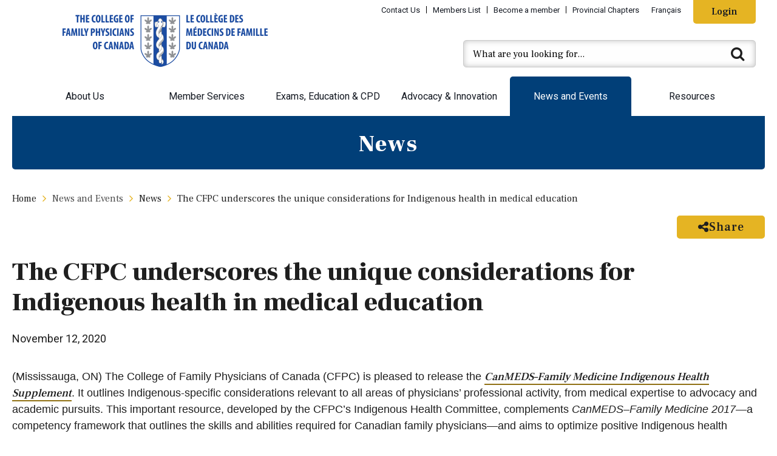

--- FILE ---
content_type: text/html; charset=utf-8
request_url: https://www.cfpc.ca/en/news-and-events/news-events/news-events/news-releases/2020/the-cfpc-underscores-the-unique-considerations-for
body_size: 11479
content:

<!DOCTYPE html>
<html lang="en">
<head>
    <meta charset="utf-8">
    <meta name="viewport" content="width=device-width, initial-scale=1, shrink-to-fit=no">
    <meta name="description" content="">
    <meta name="keywords" content="">
    <meta name="author" content="">
    <title>The CFPC underscores the unique considerations for Indigenous health in medical education | The College of Family Physicians of Canada </title>
    <!-- * START OF FAVICON -->
    <link rel="shortcut icon" href="/favicon.ico" type="image/x-icon">
    <link rel="icon" href="/favicon.ico" type="image/x-icon">
    <!-- * END OF FAVICON -->
    <!-- * START OF GOOGLE FONTS -->
    <link href="https://fonts.googleapis.com/css?family=Frank+Ruhl+Libre:300,400,500,700,900|Roboto" rel="stylesheet">
    <link href="https://fonts.googleapis.com/css?family=Poppins:300,400,700" rel="stylesheet">
    <!--[if IE]>
        <link href="https://fonts.googleapis.com/css?family=Frank+Ruhl+Libre:300" rel="stylesheet">
        <link href="https://fonts.googleapis.com/css?family=Frank+Ruhl+Libre:400" rel="stylesheet">
        <link href="https://fonts.googleapis.com/css?family=Frank+Ruhl+Libre:500" rel="stylesheet">
        <link href="https://fonts.googleapis.com/css?family=Frank+Ruhl+Libre:700" rel="stylesheet">
        <link href="https://fonts.googleapis.com/css?family=Frank+Ruhl+Libre:900" rel="stylesheet">
        <link href="http://fonts.googleapis.com/css?family=Roboto" rel="stylesheet" />
        <link href="https://fonts.googleapis.com/css?family=Poppins:300" rel="stylesheet">
        <link href="https://fonts.googleapis.com/css?family=Poppins:400" rel="stylesheet">
        <link href="https://fonts.googleapis.com/css?family=Poppins:700" rel="stylesheet">
    <![endif]-->
    
    

    <!-- * END OF GOOGLE FONTS -->
    <!--OPS -1320 -->
    <!-- Google tag (gtag.js) -->
    <script async src="https://www.googletagmanager.com/gtag/js?id=G-RC3YFC3PGL"></script>
    <script>
        window.dataLayer = window.dataLayer || [];
        function gtag(){dataLayer.push(arguments);}
        gtag('js', new Date());

        gtag('config', 'G-RC3YFC3PGL');
    </script>
    <!--OPS - 1308-->
    <!-- Google Tag Manager -->
    <script>
    (function (w, d, s, l, i) {
            w[l] = w[l] || []; w[l].push({
                'gtm.start':
                    new Date().getTime(), event: 'gtm.js'
            }); var f = d.getElementsByTagName(s)[0],
                j = d.createElement(s), dl = l != 'dataLayer' ? '&l=' + l : ''; j.async = true; j.src =
                    'https://www.googletagmanager.com/gtm.js?id=' + i + dl; f.parentNode.insertBefore(j, f);
        })(window, document, 'script', 'dataLayer', 'GTM-56ZJVBH');</script>
    <!-- End Google Tag Manager -->
    <!--OPS - 1302-->
    <!-- Google tag (gtag.js) -->
    <script async src="https://www.googletagmanager.com/gtag/js?id=G-QVY5KLS1GM"></script>
    <script>
        window.dataLayer = window.dataLayer || [];
        function gtag(){dataLayer.push(arguments);}
        gtag('js', new Date());

 

        gtag('config', 'G-QVY5KLS1GM');
    </script>
   


    <!-- OPS-1212
    Start of global snippet: Please do not remove
    Place this snippet between the <head> and </head> tags on every page of your site.
    -->
    <!-- Global site tag (gtag.js) - Google Marketing Platform -->
    <script async src="https://www.googletagmanager.com/gtag/js?id=DC-9051783"></script>
    <script>
        window.dataLayer = window.dataLayer || [];
        function gtag() { dataLayer.push(arguments); }
        gtag('js', new Date());

        gtag('config', 'DC-9051783');
    </script>
    <!-- End of global snippet: Please do not remove -->
    

    <!--Banner APIs -->
    <script src="//ajax.googleapis.com/ajax/libs/jquery/1.12.0/jquery.min.js"></script>

    <!-- * START OF CSS -->
    <script>document.write('<link href="/CFPCAssets/CSS/main.min.css?v=' + Date.now() + '" rel="stylesheet"><\/link>');</script>
    <script>document.write('<link href="/CFPCAssets/CSS/resource-search-styles.css?v=' + Date.now() + '" rel="stylesheet"><\/link>');</script>
    <!-- * END OF CSS -->
    <!-- * START OF SHARE THIS JS * -->
    <script type='text/javascript'
            src='//platform-api.sharethis.com/js/sharethis.js#property=5d2dd0b0bce6d60012be8d29&product=custom-share-buttons'
            async='async'></script>
    <!-- * END OF SHARE THIS JS * -->
    <!-- * GOOGLE RECAPTCHA JS * -->
    <script src='https://www.google.com/recaptcha/api.js?hl=en' async defer></script>
    <!-- * END OF GOOGLE RECAPTCHA JS * -->

    

<script>window.STONLY_WID = "47f1aeaa-62dd-11ee-a0af-0a52ff1ec764";</script>
    <script>
        //SR - 27790 & SR - 28775
        !function(s,t,o,n,l,y,w,g,d,e){s.StonlyWidget||((d=s.StonlyWidget=function(){
                d._api?d._api.apply(d,arguments):d.queue.push(arguments)}).scriptPath=n,d.apiPath=l,d.sPath=y,d.queue=[],
            (g=t.createElement(o)).async=!0,(e=new XMLHttpRequest).open("GET",n+"version?v="+Date.now(),!0),
            e.onreadystatechange=function(){4===e.readyState&&(g.src=n+"stonly-widget.js?v="+
                (200===e.status?e.responseText:Date.now()),(w=t.getElementsByTagName(o)[0]).parentNode.insertBefore(g,w))},e.send())
        }(window,document,"script","https://stonly.com/js/widget/v2/");
    </script>
    <link rel="canonical" href="https://www.cfpc.ca/en/news-and-events/news-events/news-events/news-releases/2020/the-cfpc-underscores-the-unique-considerations-for" />
    
    <!-- SR-37497-->
    <script defer src=https://analytics.silktide.com/44a42205957590d892c23bd25d610ba1.js></script>
    <script>
        (function (s,i,l,k,y) {
            s[i] = s[i] || y;
            s[l] = s[l] || [];
            s[k] = function(e, p) { p = p || {}; p.event = e; s[l].push(p); };
            s[k]('page_load');
        })(window, 'stConfig', 'stEvents', 'silktide', {});
    </script>
    
</head>
<body data-ispreviewenabled="False" data-pagedisplayurlcontent="/News and Events/News/News &amp; Events/News Releases/2020/The CFPC underscores the unique considerations for Indigenous health in medical education" data-pagedisplayurlculture="en">

<!--OPS-1308-->
<!-- Google Tag Manager (noscript) -->
<noscript>
    <iframe src=https://www.googletagmanager.com/ns.html?id=GTM-56ZJVBH
            height="0" width="0" style="display: none; visibility: hidden"></iframe></noscript>
<!-- End Google Tag Manager (noscript) -->

  


<!-- This section is used to put google code on specific pages-->

    <!-- * SKIP TO MAIN CONTENT LINK -->
    <!--ACP-27 - Content not included in landmarks -->
    <div role="navigation" aria-labelledby="skiptomain">
        <a id="skiptomain" class="skip-to-content" href="#content">Skip to Main Content</a>
    </div>
    <!-- * END OF SKIP TO MAIN CONTENT LINK -->
    <!-- * DESKTOP HEADER -->
    
    <header class="desktop" aria-label="Page Header">
        <!-- * SECONDARY NAV DESKTOP -->
        <div class="nav-secondary">
            
            <div class="row">
                <div class="large-12 columns">
                    <ul class="secondary-navigation culture-toggle-navigation" style="opacity: 0;">
                                <li>
            <a target="_self" class="" href="/en/Contact-Us">Contact Us</a>
        </li>
        <li>
            <a target="_self" class="" href="/en/Members-List">Members List</a>
        </li>
        <li>
            <a target="_blank" class="" href="https://cfpc.my.site.com/s/login/SelfRegister?language=en_US">Become a member</a>
        </li>
        <li>
            <a target="_self" class="" href="/en/Provincial-Chapters">Provincial Chapters</a>
        </li>

                        <li class="enCA-Toggle">
                            <a href="/en/news-and-events/news-events/news-events/news-releases/2020/the-cfpc-underscores-the-unique-considerations-for">English</a>
                        </li>
                        <li class="frCA-Toggle">
                            <a href="/fr/news-and-events/news-events/news-events/news-releases/2020/the-cfpc-underscores-the-unique-considerations-for">Fran&#231;ais</a>
                        </li>
                        <li class="login-link"><a href='https://cfpc.my.site.com/s/login' target="_blank">Login</a></li>
                    </ul>
                </div>
            </div>
        </div>
        <!-- * END OF SECONDARY NAV DESKTOP -->
        <!-- * TOP BLOCK DESKTOP -->
        <div class="topBlock">
            <div class="nav-search">
                <div class="row">
                    <div class="medium-4 large-4 columns">
                        <a id="LinkToHome" aria-labelledby='DesktopLogo' href='/en/home'>
                            <img id="DesktopLogo" class="desktop-header-logo" src="/CFPCAssets/Logos/logo-cfpc.png" alt='The College of Family Physicians of Canada' />
                        </a>
                    </div>
                    <div class="medium-8 large-8 columns">
                        <div class="search-global">
                            <!-- ACP-31 -->
                            <div name="search-global" id="search-global" aria-labelledby='form_search_global'>
                                <!--ACP-35 - aria-label-->
                                <input id="form_search_global" aria-label="Search Site" type="text" name="form_search_global" class="form-control form_search_global"
                                       placeholder='What are you looking for...' />
                                <em class="fa fa-search" aria-hidden="true"></em>
                            </div>
                        </div>
                    </div>
                </div>
            </div>
            <!-- * END OF TOP BLOCK DESKTOP -->
            <!-- * UPDATED HEADER MEGA NAV -->
            <div class="nav-primary">
                
                <nav class="megamenu" aria-label="Main Menu">
                    <ul class="top nav-menu">
                                <li class="nav-item">
            <a data-navigation-category="About Us" target="_self" class="top-navigation-category" href="Javascript:void(0);">About Us</a>
            <div class="sub-nav dropdown">
                <div class="row">
                    <div class="small-12 medium-4 large-4 columns">
                        <a href='https://cfpc.my.site.com/s/login/?language=en_US' target="_blank">
                            <img src='/CFPC/media/Images/Development%20Images/ad-mainpro.png'
                                 alt='Mainpro+&#174; lets family doctors and family medicine residents easily track and monitor their CPD participation, provides information and guidelines on standards related to CPD participation, and ensures the delivery of high-quality, ethical programming through a rigorous certification process.' />
                        </a>
                    </div>
                    <div class="small-12 medium-8 large-8 columns">
                        <ul class="middle">
                                        <li>
                <a target="_self" href="/en/About-Us/About-CFPC">About the CFPC</a>
                
            </li>
            <li>
                <a target="_self" href="/en/about-us/leadership-corner">The Leadership Corner</a>
                
            </li>
            <li>
                <a target="_self" href="/en/About-Us/vision-mission-principles">Vision, Mission, Values, and Goals</a>
                
            </li>
            <li>
                <a target="_self" href="/en/About-Us/Board-of-Directors">Board of Directors</a>
                
            </li>
            <li>
                <a target="_self" href="/en/board-nominations">Board Nominations</a>
                
            </li>
            <li>
                <a target="_self" href="/en/About-Us/Strategic-Plan">Strategic Plan</a>
                
            </li>
            <li>
                <a target="_self" href="/en/CFPC-Annual-Report-2023-2024">Annual Report</a>
                
            </li>
            <li>
                <a target="_self" href="/en/About-Us/Annual-Meeting-of-Members">Annual Meeting of Members</a>
                
            </li>
            <li>
                <a target="_self" href="/en/About-Us/The-Foundation-for-Advancing-Family-Medicine">The Foundation for Advancing Family Medicine</a>
                
            </li>
            <li>
                <a target="_self" href="/en/About-Us/Senior-Advisory-Team">Senior Advisory Team</a>
                
            </li>
            <li>
                <a target="_self" href="/en/About-Us/College-History">College History</a>
                
            </li>
            <li>
                <a target="_self" href="/en/About-Us/College-Bylaws">College Bylaws</a>
                
            </li>
            <li>
                <a target="_self" href="/en/About-Us/Provincial-Chapters">Provincial Chapters</a>
                
            </li>

                        </ul>
                    </div>
                </div>
            </div>
        </li>
        <li class="nav-item">
            <a data-navigation-category="Member Services" target="_self" class="top-navigation-category" href="Javascript:void(0);">Member Services</a>
            <div class="sub-nav dropdown">
                <div class="row">
                    <div class="small-12 medium-4 large-4 columns">
                        <a href='https://cfpc.my.site.com/s/login/?language=en_US' target="_blank">
                            <img src='/CFPC/media/Images/Development%20Images/ad-mainpro.png'
                                 alt='Mainpro+&#174; lets family doctors and family medicine residents easily track and monitor their CPD participation, provides information and guidelines on standards related to CPD participation, and ensures the delivery of high-quality, ethical programming through a rigorous certification process.' />
                        </a>
                    </div>
                    <div class="small-12 medium-8 large-8 columns">
                        <ul class="middle">
                                        <li>
                <a target="_blank" href="https://cfpc.my.site.com/s/login/SelfRegister?language=en_US">Become a Member</a>
            </li>
        <li>
            <a class="subitem" href="Javascript:void(0);">About Membership</a>
            <div class="mask-bottom">
                <ul class="bottom">
                            <li>
            <a target="_self" href="/en/Member-Services/About-Membership/Eligibility">Eligibility</a>
        </li>
        <li>
            <a target="_self" href="/en/Member-Services/About-Membership/Become-a-Member">Become a Member</a>
        </li>
        <li>
            <a target="_self" href="/en/Member-Services/About-Membership/Membership-FAQs">Membership FAQs</a>
        </li>
        <li>
            <a target="_self" href="https://www.cfpc.ca/en/member-services/about-membership/membership-policies">Membership Policies</a>
        </li>
        <li>
            <a target="_self" href="/en/Member-Services/About-Membership/Provincial-Chapters">Provincial Chapters</a>
        </li>

                </ul>
            </div>
        </li>
        <li>
            <a class="subitem" href="Javascript:void(0);">Value of Membership</a>
            <div class="mask-bottom">
                <ul class="bottom">
                            <li>
            <a target="_self" href="/en/choose-family-medicine">Choose Family Medicine</a>
        </li>
        <li>
            <a target="_self" href="/en/Member-Services/Value-of-Membership/Programs-Services">Programs &amp; Services</a>
        </li>
        <li>
            <a target="_self" href="/en/Member-Services/Value-of-Membership/Group-Benefits">Group Benefits</a>
        </li>
        <li>
            <a target="_self" href="/en/Member-Services/Value-of-Membership/Discover-CFPC">Discover CFPC</a>
        </li>
        <li>
            <a target="_self" href="/en/Member-Services/Value-of-Membership/Canadian-Family-Physician">Canadian Family Physician</a>
        </li>
        <li>
            <a target="_self" href="/en/Member-Services/Value-of-Membership/Honours-and-Awards">Honours and Awards</a>
        </li>

                </ul>
            </div>
        </li>
            <li>
                <a target="_self" href="/en/Member-Services/For-Early-Career-Physicians">For Early-Career Physicians</a>
                
            </li>
            <li>
                <a target="_self" href="/en/Member-Services/For-Medical-Students">For Medical Students</a>
                
            </li>
            <li>
                <a target="_self" href="/en/Member-Services/For-Examiners">For Examiners</a>
                
            </li>
            <li>
                <a target="_self" href="/en/Member-Services/For-Researchers">For Researchers</a>
                
            </li>
            <li>
                <a target="_self" href="/en/Member-Services/For-Residents">For Residents</a>
                
            </li>
            <li>
                <a target="_self" href="/en/Member-Services/For-Teachers">For Teachers</a>
                
            </li>
        <li>
            <a class="subitem" href="Javascript:void(0);">Member Interest Groups Section (MIGS)</a>
            <div class="mask-bottom">
                <ul class="bottom">
                            <li>
            <a target="_self" href="/en/Member-Services/member-interest-groups-section">Member Interest Groups Section (MIGS)</a>
        </li>
        <li>
            <a target="_self" href="/en/pride">CFPC Pride</a>
        </li>

                </ul>
            </div>
        </li>
            <li>
                <a target="_self" href="/en/Member-Services/Committees">Committees</a>
                
            </li>

                        </ul>
                    </div>
                </div>
            </div>
        </li>
        <li class="nav-item">
            <a data-navigation-category="Exams, Education &amp; CPD" target="_self" class="top-navigation-category" href="Javascript:void(0);">Exams, Education &amp; CPD</a>
            <div class="sub-nav dropdown">
                <div class="row">
                    <div class="small-12 medium-4 large-4 columns">
                        <a href='https://cfpc.my.site.com/s/login/?language=en_US' target="_blank">
                            <img src='/CFPC/media/Images/Development%20Images/ad-mainpro.png'
                                 alt='Mainpro+&#174; lets family doctors and family medicine residents easily track and monitor their CPD participation, provides information and guidelines on standards related to CPD participation, and ensures the delivery of high-quality, ethical programming through a rigorous certification process.' />
                        </a>
                    </div>
                    <div class="small-12 medium-8 large-8 columns">
                        <ul class="middle">
                                        <li>
                <a target="_self" href="/en/eap">Educational Action Plan</a>
                
            </li>
        <li>
            <a class="subitem" href="Javascript:void(0);">Examinations and Certification</a>
            <div class="mask-bottom">
                <ul class="bottom">
                            <li>
            <a target="_self" href="/en/Education-Professional-Development/Examinations-and-Certification/Certification-Examination-in-Family-Medicine">Certification Examination in Family Medicine</a>
        </li>
        <li>
            <a target="_self" href="/en/Education-Professional-Development/Examinations-and-Certification/Examination-of-Added-Competence-in-Emergency-Medic">Examination of Added Competence in Emergency Medicine</a>
        </li>
        <li>
            <a target="_self" href="/en/Education-Professional-Development/Examinations-and-Certification/Certificates-of-Added-Competence-in-Family-Medicin">Certificates of Added Competence in Family Medicine (CAC)</a>
        </li>
        <li>
            <a target="_self" href="/en/Education-Professional-Development/Examinations-and-Certification/Alternative-Pathways-to-Certification-in-Family-Me">Alternative Pathways to Certification in Family Medicine</a>
        </li>
        <li>
            <a target="_self" href="/en/member-services/for-examiners">For Examiners</a>
        </li>
        <li>
            <a target="_self" href="/en/exams">CFPC Examinations Quick Links</a>
        </li>
        <li>
            <a target="_self" href="/en/Education-Professional-Development/Examinations-and-Certification/Members-Supporting-the-Exam">Members Supporting the Exam</a>
        </li>
        <li>
            <a target="_self" href="/en/reface">Re-envisioning the Future of Certification, Assessment, and Examination</a>
        </li>

                </ul>
            </div>
        </li>
        <li>
            <a class="subitem" href="Javascript:void(0);">Residency Program Accreditation</a>
            <div class="mask-bottom">
                <ul class="bottom">
                            <li>
            <a target="_self" href="/en/Education-Professional-Development/Residency-Program/Accreditation-Surveyor-Interest-Form">Accreditation Surveyor Interest Form</a>
        </li>
        <li>
            <a target="_self" href="/en/Education-Professional-Development/Residency-Program-Accreditation">Residency Program Accreditation</a>
        </li>

                </ul>
            </div>
        </li>
        <li>
            <a class="subitem" href="Javascript:void(0);">Educational Frameworks and Reference Guides</a>
            <div class="mask-bottom">
                <ul class="bottom">
                            <li>
            <a target="_self" href="/en/Education-Professional-Development/Educational-Frameworks-and-Reference-Guides/Family-Medicine-Professional-Profile">Family Medicine Professional Profile</a>
        </li>
        <li>
            <a target="_blank" href="https://www.cfpc.ca/rtp">Residency Training Profile</a>
        </li>
        <li>
            <a target="_self" href="/en/Education-Professional-Development/Educational-Frameworks-and-Reference-Guides/Triple-C-Competency-Based-Curriculum">Triple C Competency Based Curriculum</a>
        </li>
        <li>
            <a target="_self" href="/en/Education-Professional-Development/Educational-Frameworks-and-Reference-Guides/CanMEDS-Family-Medicine">CanMEDS-Family Medicine</a>
        </li>
        <li>
            <a target="_self" href="/en/education-professional-development/residency-program-accreditation">Standards of Accreditation for Residency Programs</a>
        </li>
        <li>
            <a target="_self" href="/en/education-professional-development/educational-frameworks-and-reference-guides/assessment-objectives-for-certification-in-fm">Assessment Objectives for Certification in Family Medicine</a>
        </li>
        <li>
            <a target="_self" href="/en/Education-Professional-Development/Educational-Frameworks-and-Reference-Guides/Assessment-of-Competence-for-Enhanced-Skills-Progr">Assessment of Competence for Enhanced Skills Programs</a>
        </li>
        <li>
            <a target="_self" href="/en/Education-Professional-Development/Educational-Frameworks-and-Reference-Guides/Continuous-Reflective-Assessment-for-Training-(CRA">Continuous Reflective Assessment for Training (CRAFT)</a>
        </li>
        <li>
            <a target="_self" href="/en/Education-Professional-Development/Educational-Frameworks-and-Reference-Guides/Fundamental-Teaching-Activities-Framework">Fundamental Teaching Activities Framework</a>
        </li>
        <li>
            <a target="_self" href="/en/Education-Professional-Development/Educational-Frameworks-and-Reference-Guides/Guides-for-Improvement-of-Family-Medicine-Training">Guides for Improvement of Family Medicine Training</a>
        </li>

                </ul>
            </div>
        </li>
        <li>
            <a class="subitem" href="Javascript:void(0);">Education in Family Medicine</a>
            <div class="mask-bottom">
                <ul class="bottom">
                            <li>
            <a target="_self" href="/en/Education-Professional-Development/Education-in-Family-Medicine">Education in Family Medicine</a>
        </li>
        <li>
            <a target="_self" href="/en/Education-Professional-Development/Education-in-Family-Medicine/All-New-Noteworthy">All New &amp; Noteworthy</a>
        </li>
        <li>
            <a target="_self" href="/en/Education-Professional-Development/Education-in-Family-Medicine/Departments-of-Family-Medicine">Departments of Family Medicine</a>
        </li>

                </ul>
            </div>
        </li>
        <li>
            <a class="subitem" href="Javascript:void(0);">Mainpro+</a>
            <div class="mask-bottom">
                <ul class="bottom">
                            <li>
            <a target="_self" href="/en/education-professional-development/mainpro/mainpro-overview_">Mainpro+ Overview</a>
        </li>
        <li>
            <a target="_self" href="/en/Education-Professional-Development/Mainpro/Mainpro-Resources-Support">Mainpro+ Resources and Support</a>
        </li>
        <li>
            <a target="_self" href="/en/education-professional-development/mainpro/mainpro-policies">Mainpro+ Policies</a>
        </li>
        <li>
            <a target="_self" href="/en/Education-Professional-Development/Mainpro/Mainpro-for-Resident-Members">Mainpro+ for Resident Members</a>
        </li>
        <li>
            <a target="_self" href="/en/Education-Professional-Development/Mainpro/Claiming-Credits-from-National-and-International-O">Claiming Credits from National and International Organizations</a>
        </li>
        <li>
            <a target="_self" href="/en/Education-Professional-Development/Mainpro/Non-Member-Mainpro-Participants-(NMMP)">Non-Member Mainpro+ Participants (NMMP)</a>
        </li>
        <li>
            <a target="_self" href="/en/education-professional-development/cpd-at-cfpc/linking-learning-exercises">Linking Learning</a>
        </li>
        <li>
            <a target="_self" href="/en/Education-Professional-Development/Mainpro/Mainpro-FAQs">Mainpro+ FAQs</a>
        </li>
        <li>
            <a target="_blank" href="https://www.cfpc.ca/en/CPD2023">Mainpro+ Annual Report</a>
        </li>
        <li>
            <a target="_self" href="/en/education-professional-development/mainpro/continuing-professional-development-faqs-regarding">CMQ FAQs</a>
        </li>

                </ul>
            </div>
        </li>
            <li>
                <a target="_self" href="/en/At-a-Glance-Certified-CFPC-CPD">Certified CFPC CPD</a>
                
            </li>
            <li>
                <a target="_self" href="/en/At-a-Glance-Clinical-Resources">Clinical Resources</a>
                
            </li>
        <li>
            <a class="subitem" href="Javascript:void(0);">CPD Program Certification</a>
            <div class="mask-bottom">
                <ul class="bottom">
                            <li>
            <a target="_self" href="/en/Education-Professional-Development/CPD-Program-Certification/CPD-Program-Certification">CPD Program Certification</a>
        </li>
        <li>
            <a target="_self" href="/en/Education-Professional-Development/CPD-Program-Certification/CPD-In-Focus">CPD In Focus</a>
        </li>
        <li>
            <a target="_self" href="/en/Education-Professional-Development/CPD-Program-Certification/National-CPD-Accreditation-Conferences">National CPD Accreditation Conferences</a>
        </li>

                </ul>
            </div>
        </li>
            <li>
                <a target="_self" href="/en/Education-Professional-Development/CPD-Events-Calendar">CPD Events Calendar</a>
                
            </li>

                        </ul>
                    </div>
                </div>
            </div>
        </li>
        <li class="nav-item">
            <a data-navigation-category="Advocacy &amp; Innovation" target="_self" class="top-navigation-category" href="Javascript:void(0);">Advocacy &amp; Innovation</a>
            <div class="sub-nav dropdown">
                <div class="row">
                    <div class="small-12 medium-4 large-4 columns">
                        <a href='https://cfpc.my.site.com/s/login/?language=en_US' target="_blank">
                            <img src='/CFPC/media/Images/Development%20Images/ad-mainpro.png'
                                 alt='Mainpro+&#174; lets family doctors and family medicine residents easily track and monitor their CPD participation, provides information and guidelines on standards related to CPD participation, and ensures the delivery of high-quality, ethical programming through a rigorous certification process.' />
                        </a>
                    </div>
                    <div class="small-12 medium-8 large-8 columns">
                        <ul class="middle">
                                    <li>
            <a class="subitem" href="Javascript:void(0);">Policy and Advocacy</a>
            <div class="mask-bottom">
                <ul class="bottom">
                            <li>
            <a target="_blank" href="https://www.cfpc.ca/CFPC/media/Resources/Health-Policy/CFPC-2024-Value-of-Fam-Physicians-EN.pdf">Statement on the Value of Family Physicians</a>
        </li>
        <li>
            <a target="_self" href="/en/our-advocacy">Our Advocacy</a>
        </li>
        <li>
            <a target="_blank" href="https://www.cfpc.ca/CFPC/media/Resources/Health-Policy/Value-and-Volume-of-Family-Physician-Services.pdf">Value and Volume of Family Physician Services</a>
        </li>
        <li>
            <a target="_self" href="/en/Make-Your-Voice-Heard">Make Your Voice Heard</a>
        </li>
        <li>
            <a target="_self" href="/en/Policy-Innovation/Health-Policy-Goverment-Relations/The-Patient-s-Medical-Home">The Patient&#39;s Medical Home</a>
        </li>
        <li>
            <a target="_self" href="/en/Policy-Innovation/Health-Policy-Goverment-Relations/Request-an-Endorsement">Request an Endorsement</a>
        </li>
        <li>
            <a target="_self" href="/en/Policy-Innovation/Innovation-in-Family-Medicine-and-Primary-Care/Innovation-in-Primary-Care-Series">Innovation in Primary Care Series</a>
        </li>

                </ul>
            </div>
        </li>
        <li>
            <a class="subitem" href="Javascript:void(0);">Research, Evaluation, and Practice Improvement</a>
            <div class="mask-bottom">
                <ul class="bottom">
                            <li>
            <a target="_self" href="/en/Policy-Innovation/Innovation-in-Research-and-Quality-Improvement/Education-Evaluation-and-Research-Unit">Education Evaluation and Research Unit (EERU)</a>
        </li>
        <li>
            <a target="_self" href="/en/policy-innovation/innovation-in-research-and-quality-improvement/research-initiatives">Research Initiatives</a>
        </li>
        <li>
            <a target="_self" href="/en/Policy-Innovation/Innovation-in-Research-and-Quality-Improvement/Practice-Improvement-Initiative">The Practice Improvement Initiative (Pii)</a>
        </li>
        <li>
            <a target="_blank" href="/CFPC/media/Resources/Research/CFPC-LetterOfSupport-RequestForm-2023-EN.pdf">Request a Letter of Support for Research Funding Applications</a>
        </li>

                </ul>
            </div>
        </li>
            <li>
                <a target="_self" href="/en/Policy-Innovation/Innovation-in-Family-Medicine-and-Primary-Care/The-Rural-Roadmap-for-Action">The Rural Roadmap for Action</a>
                
            </li>
            <li>
                <a target="_self" href="https://www.cfpc.ca/en/indigenous-health-at-the-cfpc">Indigenous Health</a>
                
            </li>

                        </ul>
                    </div>
                </div>
            </div>
        </li>
        <li class="nav-item">
            <a data-navigation-category="News and Events" target="_self" class="top-navigation-category" href="Javascript:void(0);">News and Events</a>
            <div class="sub-nav dropdown">
                <div class="row">
                    <div class="small-12 medium-4 large-4 columns">
                        <a href='https://cfpc.my.site.com/s/login/?language=en_US' target="_blank">
                            <img src='/CFPC/media/Images/Development%20Images/ad-mainpro.png'
                                 alt='Mainpro+&#174; lets family doctors and family medicine residents easily track and monitor their CPD participation, provides information and guidelines on standards related to CPD participation, and ensures the delivery of high-quality, ethical programming through a rigorous certification process.' />
                        </a>
                    </div>
                    <div class="small-12 medium-8 large-8 columns">
                        <ul class="middle">
                                        <li>
                <a target="_self" href="/en/News-and-Events/News-Events"> News</a>
                
            </li>
            <li>
                <a target="_self" href="/en/education-professional-development/practice-tools-guidelines/clinical-live-stream-webinars">Clinical Live-Stream Webinars</a>
                
            </li>

                        </ul>
                    </div>
                </div>
            </div>
        </li>
        <li class="nav-item">
            <a data-navigation-category="Resources" target="_self" class="top-navigation-category" href="/en/resources">Resources</a>
        </li>

                    </ul>
                </nav>
            </div>
            <!-- * END OF UPDATED HEADER MEGA NAV -->
        </div>
    </header>
    <!-- * END OF DESKTOP HEADER -->
    <!-- * MOBILE HEADER -->
    
    <!--ACP-30 - Does the "aria-label" attribute accurately describe the element-->
    <header class="mobile" aria-label="Mobile Page Header">
        
        <!-- * PRIMARY NAV MOBILE -->
        <div class="nav-primary-mobile">
            <div class="nav-top">
                <div class="logo">
                    <a href='/en/home'>
                        <img src="/CFPCAssets/Logos/logo-cfpc.png" alt='The College of Family Physicians of Canada' />
                    </a>
                </div>
                <div class="nav-toggle"></div>
                <div class="search-toggle"></div>
            </div>
            
            <nav class="nav-search-mobile" aria-label="Search Region">
                <div class="search-global search-global-mobile">
                    <!-- ACP-31 - A - Info and Relationships - Does the "aria-labelledby" attribute accurately describe the interface control?  -->
                    <div name="search-global-mobile" id="search-global-mobile" aria-labelledby='form_search_global_mobile'>
                        <!--ACP-35 - aria-label-->
                        <input type="text" id="form_search_global_mobile" aria-label="Search Mobile Site" name="form_search_global" class="form-control form_search_global form-control-mobile form_search_global_mobile"
                               placeholder='What are you looking for...' />
                        <input class="mobile-search-image" type="image" src="/CFPCAssets/Icons/icon-mobile-search-search.png" alt="Search" />
                    </div>
                </div>
            </nav>
            <!-- * MOBILE ACCORDION MENU -->
            <ul class="multilevel-accordion-menu vertical menu" data-accordion-menu="data-accordion-menu">
                        <li>
            <a target="_self" class="" href="Javascript:void(0);">About Us</a>
            <ul class="menu vertical sublevel-1">
                            <li>
                <a target="_self" href="/en/About-Us/About-CFPC">About the CFPC</a>
            </li>
            <li>
                <a target="_self" href="/en/about-us/leadership-corner">The Leadership Corner</a>
            </li>
            <li>
                <a target="_self" href="/en/About-Us/vision-mission-principles">Vision, Mission, Values, and Goals</a>
            </li>
            <li>
                <a target="_self" href="/en/About-Us/Board-of-Directors">Board of Directors</a>
            </li>
            <li>
                <a target="_self" href="/en/board-nominations">Board Nominations</a>
            </li>
            <li>
                <a target="_self" href="/en/About-Us/Strategic-Plan">Strategic Plan</a>
            </li>
            <li>
                <a target="_self" href="/en/CFPC-Annual-Report-2023-2024">Annual Report</a>
            </li>
            <li>
                <a target="_self" href="/en/About-Us/Annual-Meeting-of-Members">Annual Meeting of Members</a>
            </li>
            <li>
                <a target="_self" href="/en/About-Us/The-Foundation-for-Advancing-Family-Medicine">The Foundation for Advancing Family Medicine</a>
            </li>
            <li>
                <a target="_self" href="/en/About-Us/Senior-Advisory-Team">Senior Advisory Team</a>
            </li>
            <li>
                <a target="_self" href="/en/About-Us/College-History">College History</a>
            </li>
            <li>
                <a target="_self" href="/en/About-Us/College-Bylaws">College Bylaws</a>
            </li>
            <li>
                <a target="_self" href="/en/About-Us/Provincial-Chapters">Provincial Chapters</a>
            </li>

            </ul>
        </li>
        <li>
            <a target="_self" class="" href="Javascript:void(0);">Member Services</a>
            <ul class="menu vertical sublevel-1">
                            <li>
                <a target="_blank" href="https://cfpc.my.site.com/s/login/SelfRegister?language=en_US">Become a Member</a>
            </li>
        <li>
            <a class="subitem" href="Javascript:void(0);">About Membership</a>
            <ul class="menu vertical sublevel-2">
                        <li>
            <a target="_self" href="/en/Member-Services/About-Membership/Eligibility">Eligibility</a>
        </li>
        <li>
            <a target="_self" href="/en/Member-Services/About-Membership/Become-a-Member">Become a Member</a>
        </li>
        <li>
            <a target="_self" href="/en/Member-Services/About-Membership/Membership-FAQs">Membership FAQs</a>
        </li>
        <li>
            <a target="_self" href="https://www.cfpc.ca/en/member-services/about-membership/membership-policies">Membership Policies</a>
        </li>
        <li>
            <a target="_self" href="/en/Member-Services/About-Membership/Provincial-Chapters">Provincial Chapters</a>
        </li>

            </ul>
        </li>
        <li>
            <a class="subitem" href="Javascript:void(0);">Value of Membership</a>
            <ul class="menu vertical sublevel-2">
                        <li>
            <a target="_self" href="/en/choose-family-medicine">Choose Family Medicine</a>
        </li>
        <li>
            <a target="_self" href="/en/Member-Services/Value-of-Membership/Programs-Services">Programs &amp; Services</a>
        </li>
        <li>
            <a target="_self" href="/en/Member-Services/Value-of-Membership/Group-Benefits">Group Benefits</a>
        </li>
        <li>
            <a target="_self" href="/en/Member-Services/Value-of-Membership/Discover-CFPC">Discover CFPC</a>
        </li>
        <li>
            <a target="_self" href="/en/Member-Services/Value-of-Membership/Canadian-Family-Physician">Canadian Family Physician</a>
        </li>
        <li>
            <a target="_self" href="/en/Member-Services/Value-of-Membership/Honours-and-Awards">Honours and Awards</a>
        </li>

            </ul>
        </li>
            <li>
                <a target="_self" href="/en/Member-Services/For-Early-Career-Physicians">For Early-Career Physicians</a>
            </li>
            <li>
                <a target="_self" href="/en/Member-Services/For-Medical-Students">For Medical Students</a>
            </li>
            <li>
                <a target="_self" href="/en/Member-Services/For-Examiners">For Examiners</a>
            </li>
            <li>
                <a target="_self" href="/en/Member-Services/For-Researchers">For Researchers</a>
            </li>
            <li>
                <a target="_self" href="/en/Member-Services/For-Residents">For Residents</a>
            </li>
            <li>
                <a target="_self" href="/en/Member-Services/For-Teachers">For Teachers</a>
            </li>
        <li>
            <a class="subitem" href="Javascript:void(0);">Member Interest Groups Section (MIGS)</a>
            <ul class="menu vertical sublevel-2">
                        <li>
            <a target="_self" href="/en/Member-Services/member-interest-groups-section">Member Interest Groups Section (MIGS)</a>
        </li>
        <li>
            <a target="_self" href="/en/pride">CFPC Pride</a>
        </li>

            </ul>
        </li>
            <li>
                <a target="_self" href="/en/Member-Services/Committees">Committees</a>
            </li>

            </ul>
        </li>
        <li>
            <a target="_self" class="" href="Javascript:void(0);">Exams, Education &amp; CPD</a>
            <ul class="menu vertical sublevel-1">
                            <li>
                <a target="_self" href="/en/eap">Educational Action Plan</a>
            </li>
        <li>
            <a class="subitem" href="Javascript:void(0);">Examinations and Certification</a>
            <ul class="menu vertical sublevel-2">
                        <li>
            <a target="_self" href="/en/Education-Professional-Development/Examinations-and-Certification/Certification-Examination-in-Family-Medicine">Certification Examination in Family Medicine</a>
        </li>
        <li>
            <a target="_self" href="/en/Education-Professional-Development/Examinations-and-Certification/Examination-of-Added-Competence-in-Emergency-Medic">Examination of Added Competence in Emergency Medicine</a>
        </li>
        <li>
            <a target="_self" href="/en/Education-Professional-Development/Examinations-and-Certification/Certificates-of-Added-Competence-in-Family-Medicin">Certificates of Added Competence in Family Medicine (CAC)</a>
        </li>
        <li>
            <a target="_self" href="/en/Education-Professional-Development/Examinations-and-Certification/Alternative-Pathways-to-Certification-in-Family-Me">Alternative Pathways to Certification in Family Medicine</a>
        </li>
        <li>
            <a target="_self" href="/en/member-services/for-examiners">For Examiners</a>
        </li>
        <li>
            <a target="_self" href="/en/exams">CFPC Examinations Quick Links</a>
        </li>
        <li>
            <a target="_self" href="/en/Education-Professional-Development/Examinations-and-Certification/Members-Supporting-the-Exam">Members Supporting the Exam</a>
        </li>
        <li>
            <a target="_self" href="/en/reface">Re-envisioning the Future of Certification, Assessment, and Examination</a>
        </li>

            </ul>
        </li>
        <li>
            <a class="subitem" href="Javascript:void(0);">Residency Program Accreditation</a>
            <ul class="menu vertical sublevel-2">
                        <li>
            <a target="_self" href="/en/Education-Professional-Development/Residency-Program/Accreditation-Surveyor-Interest-Form">Accreditation Surveyor Interest Form</a>
        </li>
        <li>
            <a target="_self" href="/en/Education-Professional-Development/Residency-Program-Accreditation">Residency Program Accreditation</a>
        </li>

            </ul>
        </li>
        <li>
            <a class="subitem" href="Javascript:void(0);">Educational Frameworks and Reference Guides</a>
            <ul class="menu vertical sublevel-2">
                        <li>
            <a target="_self" href="/en/Education-Professional-Development/Educational-Frameworks-and-Reference-Guides/Family-Medicine-Professional-Profile">Family Medicine Professional Profile</a>
        </li>
        <li>
            <a target="_blank" href="https://www.cfpc.ca/rtp">Residency Training Profile</a>
        </li>
        <li>
            <a target="_self" href="/en/Education-Professional-Development/Educational-Frameworks-and-Reference-Guides/Triple-C-Competency-Based-Curriculum">Triple C Competency Based Curriculum</a>
        </li>
        <li>
            <a target="_self" href="/en/Education-Professional-Development/Educational-Frameworks-and-Reference-Guides/CanMEDS-Family-Medicine">CanMEDS-Family Medicine</a>
        </li>
        <li>
            <a target="_self" href="/en/education-professional-development/residency-program-accreditation">Standards of Accreditation for Residency Programs</a>
        </li>
        <li>
            <a target="_self" href="/en/education-professional-development/educational-frameworks-and-reference-guides/assessment-objectives-for-certification-in-fm">Assessment Objectives for Certification in Family Medicine</a>
        </li>
        <li>
            <a target="_self" href="/en/Education-Professional-Development/Educational-Frameworks-and-Reference-Guides/Assessment-of-Competence-for-Enhanced-Skills-Progr">Assessment of Competence for Enhanced Skills Programs</a>
        </li>
        <li>
            <a target="_self" href="/en/Education-Professional-Development/Educational-Frameworks-and-Reference-Guides/Continuous-Reflective-Assessment-for-Training-(CRA">Continuous Reflective Assessment for Training (CRAFT)</a>
        </li>
        <li>
            <a target="_self" href="/en/Education-Professional-Development/Educational-Frameworks-and-Reference-Guides/Fundamental-Teaching-Activities-Framework">Fundamental Teaching Activities Framework</a>
        </li>
        <li>
            <a target="_self" href="/en/Education-Professional-Development/Educational-Frameworks-and-Reference-Guides/Guides-for-Improvement-of-Family-Medicine-Training">Guides for Improvement of Family Medicine Training</a>
        </li>

            </ul>
        </li>
        <li>
            <a class="subitem" href="Javascript:void(0);">Education in Family Medicine</a>
            <ul class="menu vertical sublevel-2">
                        <li>
            <a target="_self" href="/en/Education-Professional-Development/Education-in-Family-Medicine">Education in Family Medicine</a>
        </li>
        <li>
            <a target="_self" href="/en/Education-Professional-Development/Education-in-Family-Medicine/All-New-Noteworthy">All New &amp; Noteworthy</a>
        </li>
        <li>
            <a target="_self" href="/en/Education-Professional-Development/Education-in-Family-Medicine/Departments-of-Family-Medicine">Departments of Family Medicine</a>
        </li>

            </ul>
        </li>
        <li>
            <a class="subitem" href="Javascript:void(0);">Mainpro+</a>
            <ul class="menu vertical sublevel-2">
                        <li>
            <a target="_self" href="/en/education-professional-development/mainpro/mainpro-overview_">Mainpro+ Overview</a>
        </li>
        <li>
            <a target="_self" href="/en/Education-Professional-Development/Mainpro/Mainpro-Resources-Support">Mainpro+ Resources and Support</a>
        </li>
        <li>
            <a target="_self" href="/en/education-professional-development/mainpro/mainpro-policies">Mainpro+ Policies</a>
        </li>
        <li>
            <a target="_self" href="/en/Education-Professional-Development/Mainpro/Mainpro-for-Resident-Members">Mainpro+ for Resident Members</a>
        </li>
        <li>
            <a target="_self" href="/en/Education-Professional-Development/Mainpro/Claiming-Credits-from-National-and-International-O">Claiming Credits from National and International Organizations</a>
        </li>
        <li>
            <a target="_self" href="/en/Education-Professional-Development/Mainpro/Non-Member-Mainpro-Participants-(NMMP)">Non-Member Mainpro+ Participants (NMMP)</a>
        </li>
        <li>
            <a target="_self" href="/en/education-professional-development/cpd-at-cfpc/linking-learning-exercises">Linking Learning</a>
        </li>
        <li>
            <a target="_self" href="/en/Education-Professional-Development/Mainpro/Mainpro-FAQs">Mainpro+ FAQs</a>
        </li>
        <li>
            <a target="_blank" href="https://www.cfpc.ca/en/CPD2023">Mainpro+ Annual Report</a>
        </li>
        <li>
            <a target="_self" href="/en/education-professional-development/mainpro/continuing-professional-development-faqs-regarding">CMQ FAQs</a>
        </li>

            </ul>
        </li>
            <li>
                <a target="_self" href="/en/At-a-Glance-Certified-CFPC-CPD">Certified CFPC CPD</a>
            </li>
            <li>
                <a target="_self" href="/en/At-a-Glance-Clinical-Resources">Clinical Resources</a>
            </li>
        <li>
            <a class="subitem" href="Javascript:void(0);">CPD Program Certification</a>
            <ul class="menu vertical sublevel-2">
                        <li>
            <a target="_self" href="/en/Education-Professional-Development/CPD-Program-Certification/CPD-Program-Certification">CPD Program Certification</a>
        </li>
        <li>
            <a target="_self" href="/en/Education-Professional-Development/CPD-Program-Certification/CPD-In-Focus">CPD In Focus</a>
        </li>
        <li>
            <a target="_self" href="/en/Education-Professional-Development/CPD-Program-Certification/National-CPD-Accreditation-Conferences">National CPD Accreditation Conferences</a>
        </li>

            </ul>
        </li>
            <li>
                <a target="_self" href="/en/Education-Professional-Development/CPD-Events-Calendar">CPD Events Calendar</a>
            </li>

            </ul>
        </li>
        <li>
            <a target="_self" class="" href="Javascript:void(0);">Advocacy &amp; Innovation</a>
            <ul class="menu vertical sublevel-1">
                        <li>
            <a class="subitem" href="Javascript:void(0);">Policy and Advocacy</a>
            <ul class="menu vertical sublevel-2">
                        <li>
            <a target="_blank" href="https://www.cfpc.ca/CFPC/media/Resources/Health-Policy/CFPC-2024-Value-of-Fam-Physicians-EN.pdf">Statement on the Value of Family Physicians</a>
        </li>
        <li>
            <a target="_self" href="/en/our-advocacy">Our Advocacy</a>
        </li>
        <li>
            <a target="_blank" href="https://www.cfpc.ca/CFPC/media/Resources/Health-Policy/Value-and-Volume-of-Family-Physician-Services.pdf">Value and Volume of Family Physician Services</a>
        </li>
        <li>
            <a target="_self" href="/en/Make-Your-Voice-Heard">Make Your Voice Heard</a>
        </li>
        <li>
            <a target="_self" href="/en/Policy-Innovation/Health-Policy-Goverment-Relations/The-Patient-s-Medical-Home">The Patient&#39;s Medical Home</a>
        </li>
        <li>
            <a target="_self" href="/en/Policy-Innovation/Health-Policy-Goverment-Relations/Request-an-Endorsement">Request an Endorsement</a>
        </li>
        <li>
            <a target="_self" href="/en/Policy-Innovation/Innovation-in-Family-Medicine-and-Primary-Care/Innovation-in-Primary-Care-Series">Innovation in Primary Care Series</a>
        </li>

            </ul>
        </li>
        <li>
            <a class="subitem" href="Javascript:void(0);">Research, Evaluation, and Practice Improvement</a>
            <ul class="menu vertical sublevel-2">
                        <li>
            <a target="_self" href="/en/Policy-Innovation/Innovation-in-Research-and-Quality-Improvement/Education-Evaluation-and-Research-Unit">Education Evaluation and Research Unit (EERU)</a>
        </li>
        <li>
            <a target="_self" href="/en/policy-innovation/innovation-in-research-and-quality-improvement/research-initiatives">Research Initiatives</a>
        </li>
        <li>
            <a target="_self" href="/en/Policy-Innovation/Innovation-in-Research-and-Quality-Improvement/Practice-Improvement-Initiative">The Practice Improvement Initiative (Pii)</a>
        </li>
        <li>
            <a target="_blank" href="/CFPC/media/Resources/Research/CFPC-LetterOfSupport-RequestForm-2023-EN.pdf">Request a Letter of Support for Research Funding Applications</a>
        </li>

            </ul>
        </li>
            <li>
                <a target="_self" href="/en/Policy-Innovation/Innovation-in-Family-Medicine-and-Primary-Care/The-Rural-Roadmap-for-Action">The Rural Roadmap for Action</a>
            </li>
            <li>
                <a target="_self" href="https://www.cfpc.ca/en/indigenous-health-at-the-cfpc">Indigenous Health</a>
            </li>

            </ul>
        </li>
        <li>
            <a target="_self" class="" href="Javascript:void(0);">News and Events</a>
            <ul class="menu vertical sublevel-1">
                            <li>
                <a target="_self" href="/en/News-and-Events/News-Events"> News</a>
            </li>
            <li>
                <a target="_self" href="/en/education-professional-development/practice-tools-guidelines/clinical-live-stream-webinars">Clinical Live-Stream Webinars</a>
            </li>

            </ul>
        </li>
        <li>
            <a target="_self" class="" href="/en/resources">Resources</a>
        </li>

                <li class="nav-login" role="menuitem">
                    <div class="row">
                        <div class="large-12 columns">
                            <p>
                                <span class="button enCA-Toggle">
                                    <a href="/en/news-and-events/news-events/news-events/news-releases/2020/the-cfpc-underscores-the-unique-considerations-for">English</a>
                                </span>
                            </p>
                            <p>
                                <span class="button frCA-Toggle">
                                    <a href="/fr/news-and-events/news-events/news-events/news-releases/2020/the-cfpc-underscores-the-unique-considerations-for">Fran&#231;ais</a>
                                </span>
                            </p>
                            <p>
                                <a href='https://cfpc.my.site.com/s/login' id="" class="button">Login</a>
                            </p>
                        </div>
                    </div>
                </li>
                <li class="nav-links" role="menuitem">
                    <div class="row">
                        <div class="large-12 columns">
                            <ul>
                                        <li>
            <a target="_self" class="" href="/en/Careers">Careers</a>
        </li>
        <li>
            <a target="_self" class="" href="/en/FAQ">FAQ</a>
        </li>
        <li>
            <a target="_blank" class="" href="https://store.cfpc.ca/">Store</a>
        </li>

                            </ul>
                        </div>
                    </div>
                </li>
                <li class="nav-social" role="menuitem">
                    <div class="row">
                        <div class="large-12 columns">
                            <ul>
                                            <li>
                <a href="https://bsky.app/profile/cfpc-cmfc.bsky.social" target="_blank" class="">
                    <img src="/CFPCAssets/Icons/icon-social-bluesky.png"
                         alt="Bluesky" class="">
                </a>
            </li>
            <li>
                <a href="https://www.facebook.com/CFPC.e" target="_blank" class="">
                    <img src="/CFPCAssets/Icons/icon-social-facebook.png"
                         alt="Facebook" class="">
                </a>
            </li>
            <li>
                <a href="https://www.instagram.com/cfpc.cmfc/" target="_blank" class="">
                    <img src="/CFPCAssets/Icons/icon-social-instagram.png"
                         alt="Instagram" class="">
                </a>
            </li>
            <li>
                <a href="https://www.threads.com/@cfpc.cmfc" target="_blank" class="">
                    <img src="/CFPCAssets/Icons/icon-social-threads.png"
                         alt="Threads" class="">
                </a>
            </li>
            <li>
                <a href="https://www.youtube.com/user/CFPCMedia" target="_blank" class="">
                    <img src="/CFPCAssets/Icons/icon-social-youtube.png"
                         alt="Youtube" class="">
                </a>
            </li>

                            </ul>
                        </div>
                    </div>
                </li>
            </ul>
            <!-- * END OF MOBILE ACCORDION MENU -->
        </div>
        <!-- * END OF PRIMARY NAV MOBILE -->
    </header>
    <!-- * END OF MOBILE HEADER -->
    
    
    










<!-- * STICKY SIDE NAV -->
<!--ACP-27 - Content not included in landmarks-->
<div data-navigation-category="News and Events" class="sticky-menu-container" role="navigation" aria-label="Sub Menu">
    <div class="sticky-menu-open" style="display: none;">
        <img class="sticky-menu-open-toggle" src="/CFPCAssets/Icons/icon-sticky-menu-open.png" alt="Open Sticky Menu">
    </div>
    <div class="sticky-menu-hidden">
        <div class="sticky-menu-close">
            <img src="/CFPCAssets/Icons/icon-sticky-menu-close.png" alt="Close Sticky Menu">
        </div>
        <div class="sticky-menu-wrapper">
            <!--ACP-36-->
            <ul class="multilevel-accordion-menu vertical menu" data-accordion-menu="data-accordion-menu">
                            <!--ACP-36-->
            <li>
                <a href="/en/News-and-Events/News-Events">News</a>
            </li>

            </ul>
        </div>
    </div>
</div>
<!-- * END OF STICKY SIDE NAV -->
<!-- * * * NEWS AND EVENTS MAIN CONTENT * * * -->
<!-- * MAIN CONTENT BLOCK -->
<div id="templateSeven" class="mainBlock">
    <main id="content" class="page-content">
        <!-- * PAGE TITLE SECTION -->
        <div class="section section-scrolldown no-links bg-blue">
            <div class="row">
                <div class="small-12 medium-12 large-12 columns">
                    <div class="title text-center">
                        <p>News</p>
                        
                        
                    </div>
                </div>
            </div>
        </div>
        <!-- * END OF PAGE TITLE SECTION -->
        <!-- * BREADCRUMB AND SOCIAL SHARE LINKS SECTION -->
        <div class="section section-breadcrumb-socialshare">
            <div class="row">
    <div class="small-12 medium-12 large-10 columns">
        <nav aria-label="Breadcrumb" class="breadcrumb">
            <ol>
                        <li>
                            <a target="_self" href='/en/home' title='Home'>Home</a>
                        </li>
                        <li>
                            <span>News and Events</span>
                        </li>
                        <li class="breadcrumb-item">
                            <a target="_self" href="/en/News-and-Events/News-Events" title="News">News</a>
                        </li>
                        <li class="breadcrumb-item">
                            <a target="_self" href="/en/News-and-Events/News-Events/News-Events/News-Releases/2020/The-CFPC-underscores-the-unique-considerations-for" title="The CFPC underscores the unique considerations for Indigenous health in medical education">The CFPC underscores the unique considerations for Indigenous health in medical education</a>
                        </li>
            </ol>
        </nav>
    </div>
    <div class="small-12 medium-12 large-2 columns flex-container align-right">
        <a data-toggle="socialshare-dropdown" class="button social-share-button" href="Javascript:void(0);">
            <em class="fa fa-share-alt" aria-hidden="true"></em>Share
        </a>
        <div class="dropdown-pane" id="socialshare-dropdown" data-dropdown data-hover="true" data-hover-pane="true"
             data-position="bottom" data-alignment="center">
            <div class="socialsharebutton-container">
                <a data-network="facebook" class="st-custom-button" href="Javascript:void(0);">
                    <em class="fa fa-facebook-square"
                        aria-hidden="true"></em>
                </a>
                <a data-network="twitter" class="st-custom-button" href="Javascript:void(0);">
                    <em class="fa fa-twitter-square"
                        aria-hidden="true"></em>
                </a>
                <a data-network="linkedin" class="st-custom-button" href="Javascript:void(0);">
                    <em class="fa fa-linkedin-square"
                        aria-hidden="true"></em>
                </a>
            </div>
        </div>
    </div>
</div>
        </div>
        <!-- * END OF BREADCRUMB AND SOCIAL SHARE LINKS SECTION -->
        <!-- * BODY CONTENT SECTION -->
        <div class="content-wrapper">
            <div class="section section-text">
                <div class="row">
                    <div class="small-12 medium-12 large-12 columns">
                        <h1>The CFPC underscores the unique considerations for Indigenous health in medical education</h1>
                        <p class="news-event-title-date">2020-11-12</p>
                        <br />
(Mississauga, ON) The College of Family Physicians of Canada (CFPC) is pleased to release the <a href="https://www.cfpc.ca/CFPC/media/PDF/CanMEDS-IndigenousHS-ENG-web.pdf" target="_blank"><em>CanMEDS&ndash;Family Medicine Indigenous Health Supplement</em></a>. It outlines Indigenous-specific considerations relevant to all areas of physicians&rsquo; professional activity, from medical expertise to advocacy and academic pursuits. This important resource, developed by the CFPC&rsquo;s Indigenous Health Committee, complements <em>CanMEDS&ndash;Family Medicine 2017</em>&mdash;a competency framework that outlines the skills and abilities required for Canadian family physicians&mdash;and aims to optimize positive Indigenous health outcomes through a commitment to lifelong learning.<br />
<br />
The document elaborates on the seven key CanMEDS-FM roles&mdash;the Family Medicine Expert, Communicator, Collaborator, Leader, Health Advocate, Scholar, and Professional&mdash;and defines each role in the context of Indigenous tradition. It focuses on supporting therapeutic relationships and creating a culturally safe patient experience that considers the unique needs, circumstances, and strengths of First Nations, Inuit, and Métis patients and their communities.<br />
<br />
&ldquo;This resource provides medical educators and academic leaders with a framework to prepare learners on how to engage in care that authentically respects the cultural, historical, political, and social contexts of Indigenous peoples,&rdquo; says Dr. Sarah Funnell, CFPC Board Director and Co-chair of the CFPC&rsquo;s Indigenous Health Committee. &ldquo;Family doctors are often the first point of care and it is imperative that they have the critical knowledge and skills needed to support effective therapeutic interactions that are culturally safe, informed, and free of racism and discrimination.&rdquo;<br />
<br />
This document is intended as a resource for family physicians across the continuum of undergraduate and postgraduate education, enhanced skills training, and continuing professional development. It can be used by others who work with family physicians in medical education, family medicine research, quality improvement, and more broadly within the health care system. Family medicine residency programs can use this supplement to help design culturally appropriate curriculum, assessment, and faculty development tools.<br />
<br />
This work continues the course laid out in the CFPC publication <a href="https://portal.cfpc.ca/ResourcesDocs/uploadedFiles/Resources/_PDFs/SystemicRacism_ENG.pdf" target="_blank"><em>Health and Health Care Implications of Systemic Racism on Indigenous Peoples in Canada</em></a> and recognizes the role systemic racism plays in the health and social disparities experienced by Indigenous people in Canada. Along with this recognition and in support of the <em>Truth and Reconciliation Commission of Canada: Calls to Action</em> report, attaining specific competencies in Indigenous health is important for family physicians in order to provide the best care for this population.<br />
&nbsp;
<h3><strong>About the College of Family Physicians of Canada</strong></h3>
The College of Family Physicians of Canada (CFPC) is the professional organization that represents more than 40,000 members across the country. The College establishes the standards for and accredits postgraduate family medicine training in Canada&rsquo;s 17 medical schools. It reviews and certifies continuing professional development programs and materials that enable family physicians to meet certification and licensing requirements. The CFPC provides high-quality services, supports family medicine teaching and research, and advocates on behalf of the specialty of family medicine, family physicians, and the patients they serve.<br />
&nbsp;
<h4><strong>Contact</strong></h4>
Susan Monic<br />
Manager, Communication Services<br />
The College of Family Physicians of Canada<br />
Tel: 905-629-0900 ext. 432<br />
Email: <a href="/cdn-cgi/l/email-protection#d9aab4b6b7b0ba99babfa9baf7bab8"><span class="__cf_email__" data-cfemail="07746a68696e644764617764296466">[email&#160;protected]</span></a><br />
&nbsp;
                        <br />
                        <br />
                            <div class="text-center">
                                <a class="button" href="/CFPC/media/PDF/CFPC-NewsRelease-CanMedsFM-IndigenousHealthSupplement-ENG.pdf" target="_blank">View</a>
                            </div>
                    </div>
                </div>
            </div>
        </div>
        <!-- * END OF BODY CONTENT SECTION -->
        <!-- * SCROLL TO TOP LINK SECTION -->
        <div class="section section-scroll">
            <div class="row">
                <div class="scroll-link-container">
                    <a class="scroll-to-top" data-smooth-scroll data-animation-duration="800" data-animation-easing="swing"
                       href="#content" style="display: none;">
                        <img src="/CFPCAssets/Icons/icon-scrolltotop.png" alt='Scroll to Top'>
                    </a>
                </div>
            </div>
        </div>
        <!-- * END OF SCROLL TO TOP LINK SECTION -->
    </main>
</div>
<!-- * END OF MAIN CONTENT BLOCK -->
<!-- * * * END OF NEWS AND EVENTS MAIN CONTENT * * * -->
    
    <!-- * SEARCH RESULTS MODAL -->
    <!--ACP-27 - Content not included in landmarks-->
    <div class="search-results-resource-strings hide" data-culture='en'></div>
    <div role="region" aria-label="Search Region">
        <div class="large reveal" id="search-results-modal" data-reveal>
            <div class="search-tabs-container">
                <ul class="tabs" data-tabs id="search-results-tabs">
                    <li id="initial-search-tab" class="tabs-title is-active"><a href="#panel1" aria-selected="true">Pages</a></li>
                    <li class="tabs-title"><a data-tabs-target="panel2" href="#panel2">News</a></li>
                    <li class="tabs-title"><a data-tabs-target="panel3" href="#panel3">Resources</a></li>
                </ul>
            </div>
            <div class="tabs-content" data-tabs-content="search-results-tabs">
                <div class="search-results-loading text-center">
                    <!--ACP-12-->
                    <em class='text-grey fa fa-circle-o-notch fa-spin fa-3x fa-fw'></em>
                </div>
                <div class="tabs-panel is-active" id="panel1">
                    <div class="no-search-results-panel1 text-center hide">
                        <p>No results found.</p>
                    </div>
                </div>
                <div class="tabs-panel" id="panel2">
                    <div class="no-search-results-panel2 text-center hide">
                        <p>No results found.</p>
                    </div>
                </div>
                <div class="tabs-panel" id="panel3">
                    <div class="no-search-results-panel3 text-center hide">
                        <p>No results found.</p>
                    </div>
                </div>
            </div>

            <a class="close-button" data-close>
                <span aria-hidden="true" aria-label="Close modal">&times;</span>
            </a>
        </div>
    </div>
    <!-- * END OF SEARCH RESULTS MODAL -->
    <!-- * FOOTER -->
    <footer>
        <div class="footer-associations bg-grey">
            <div class="row align-middle">
                        <div class="columns large-expand">
            <a href='https://www.cfp.ca/' id="" target="_blank" data-aos-duration="1000" data-aos-once="true" data-aos="fade-up">
                <img class="img-hover-effect-noshadow" src='/CFPC/media/Images/Development%20Images/CFPC-FooterLogo.png' id=""
                     alt='Visit the Canadian Family Physician website' />
            </a>
        </div>
        <div class="columns large-expand">
            <a href='https://fafm.cfpc.ca/' id="" target="_blank" data-aos-duration="1000" data-aos-once="true" data-aos="fade-up">
                <img class="img-hover-effect-noshadow" src='/CFPC/media/Images/Development%20Images/FoudnationforAdvancingFamilyMedicine-FooterLogo.png' id=""
                     alt='Foundation for Advancing Family Medicine' />
            </a>
        </div>
        <div class="columns large-expand">
            <a href='https://fmf.cfpc.ca/?utm_source=cfpc-website&amp;utm_medium=footer-logo&amp;utm_campaign=footer&amp;utm_id=cfpc-web' id="" target="_blank" data-aos-duration="1000" data-aos-once="true" data-aos="fade-up">
                <img class="img-hover-effect-noshadow" src='/CFPC/media/Images/Development%20Images/FMF-FooterLogo.png' id=""
                     alt='Family Medicine Forum' />
            </a>
        </div>

            </div>
        </div>
        <div class="footer-wrapper">
            <div class="row">
                <div class="large-12 columns">
                    <ul class="left">
                                <li>
            <a target="_self" class="" href="/en/Careers">Careers</a>
        </li>
        <li>
            <a target="_self" class="" href="/en/FAQ">FAQ</a>
        </li>
        <li>
            <a target="_blank" class="" href="https://store.cfpc.ca/">Store</a>
        </li>

                    </ul>
                    <ul class="right">
                                    <li>
                <a href="https://bsky.app/profile/cfpc-cmfc.bsky.social" target="_blank" class="">
                    <img src="/CFPCAssets/Icons/icon-social-bluesky.png"
                         alt="Bluesky" class="">
                </a>
            </li>
            <li>
                <a href="https://www.facebook.com/CFPC.e" target="_blank" class="">
                    <img src="/CFPCAssets/Icons/icon-social-facebook.png"
                         alt="Facebook" class="">
                </a>
            </li>
            <li>
                <a href="https://www.instagram.com/cfpc.cmfc/" target="_blank" class="">
                    <img src="/CFPCAssets/Icons/icon-social-instagram.png"
                         alt="Instagram" class="">
                </a>
            </li>
            <li>
                <a href="https://www.threads.com/@cfpc.cmfc" target="_blank" class="">
                    <img src="/CFPCAssets/Icons/icon-social-threads.png"
                         alt="Threads" class="">
                </a>
            </li>
            <li>
                <a href="https://www.youtube.com/user/CFPCMedia" target="_blank" class="">
                    <img src="/CFPCAssets/Icons/icon-social-youtube.png"
                         alt="Youtube" class="">
                </a>
            </li>

                    </ul>
                </div>
            </div>
            <div class="row">
                <div class="large-12 columns">
                    <ul class="left">
                                <li>
            <a target="_self" class="" href="/en/Privacy-Policy">Privacy Policy</a>
        </li>
        <li>
            <a target="_self" class="" href="/en/website-terms-and-conditions-of-use">Website Terms and Conditions of Use</a>
        </li>
        <li>
            <a target="_self" class="" href="/en/AODA">AODA</a>
        </li>
        <li>
            <a target="_self" class="" href="/en/Sitemap">Sitemap</a>
        </li>

                    </ul>
                    <ul class="right">
                        <li>Copyright &#169; 2025 The College of Family Physicians of Canada</li>
                    </ul>
                </div>
            </div>
        </div>
    </footer>
    <!-- * END OF FOOTER -->
    <!-- * START OF JS -->
    <!-- * CMS JS -->
    
    <script data-cfasync="false" src="/cdn-cgi/scripts/5c5dd728/cloudflare-static/email-decode.min.js"></script><script src="/bundles/cmsScripts?v=38co1l9Cdih0QRnmYAV1EejRdAanfTFwckDsMRzDpUk1"></script>

    
<script src="/kentico/bundles/forms/scripts?v=C3QKLC1RvkE4UJIRuP4ZmFm2HULjfDGcQ3VadohsrJw1"></script>

    <!-- * END OF CMS JS -->
    <!-- * CUSTOM JS -->
    <input id="rootUrl" value="https://www.cfpc.ca/" style="display:none" />

    <script>document.write('<script src="/CFPCAssets/JS/bundle.min.js?v=' + Date.now() + '"><\/script>');</script>
    <script>document.write('<script src="/CFPCAssets/JS/config.min.js?v=' + Date.now() + '"><\/script>');</script>
    <script>document.write('<script src="/CFPCAssets/JS/resource-search.js?v=' + Date.now() + '"><\/script>');</script>
    <!--ACP-15 - undo-->
    <!-- <script>document.write('<script src="/CFPCAssets/JS/accessibility-edits.js?v=' + Date.now() + '"><\/script>');</script>-->
    
    <script src="/CFPCAssets/JS/news-event-listing-bundle.min.js"></script>

    <script src="/CFPCAssets/JS/instantpage.min.js" type="module" defer></script>
    <!-- * END OF CUSTOM JS -->
    <!-- * END OF JS -->
   

<script>(function(){function c(){var b=a.contentDocument||a.contentWindow.document;if(b){var d=b.createElement('script');d.innerHTML="window.__CF$cv$params={r:'9b775c7cbeb11910',t:'MTc2NzMyNjU1MA=='};var a=document.createElement('script');a.src='/cdn-cgi/challenge-platform/scripts/jsd/main.js';document.getElementsByTagName('head')[0].appendChild(a);";b.getElementsByTagName('head')[0].appendChild(d)}}if(document.body){var a=document.createElement('iframe');a.height=1;a.width=1;a.style.position='absolute';a.style.top=0;a.style.left=0;a.style.border='none';a.style.visibility='hidden';document.body.appendChild(a);if('loading'!==document.readyState)c();else if(window.addEventListener)document.addEventListener('DOMContentLoaded',c);else{var e=document.onreadystatechange||function(){};document.onreadystatechange=function(b){e(b);'loading'!==document.readyState&&(document.onreadystatechange=e,c())}}}})();</script></body>
</html>

--- FILE ---
content_type: text/css
request_url: https://www.cfpc.ca/CFPCAssets/CSS/main.min.css?v=1767326551347
body_size: 108250
content:
@charset "UTF-8";@import url(https://fonts.googleapis.com/css?family=Frank+Ruhl+Libre:300,400,500,700,900&display=swap);code,kbd,pre,samp{font-family:monospace,monospace;font-size:1em}button,hr,input{overflow:visible}pre,textarea{overflow:auto}progress,sub,sup{vertical-align:baseline}#content .carousel .slick-slider,#content .section .grid .grid-item.grid-25,.accordion-menu li,.cell,.cell .grid-frame,.grid-x>.small-12,.input-group,.is-dropdown-submenu>li,.small-margin-collapse>.small-12,.small-up-1>.cell,[type=file],header.mobile ul.multilevel-accordion-menu li.is-accordion-submenu-parent .is-accordion-submenu li.is-accordion-submenu-parent,select{width:100%}a,a.button:focus,a.button:hover,abbr,abbr[title]{text-decoration:none}.slider,.switch{-moz-user-select:none;-ms-user-select:none}caption,tbody td,tbody th{padding:.5rem .625rem .625rem}#content h1,#content h2,#content h3,#content h4,#contentTeal h1,div#bannerHeader{font-family:"Frank Ruhl Libre",Arial,serif;font-weight:900}.slick-dots li button:before,[class*=" icon-custom-"]:before,[class^=icon-custom-]:before,body{-webkit-font-smoothing:antialiased;-moz-osx-font-smoothing:grayscale}.fa,.slick-dots li button:before,body{-moz-osx-font-smoothing:grayscale}#content table,.ui-datepicker table,table{border-collapse:collapse}.ui-datepicker .ui-icon,.ui-icon{text-indent:-99999px;overflow:hidden}/*! normalize.css v8.0.0 | MIT License | github.com/necolas/normalize.css */html{line-height:1.15;-webkit-text-size-adjust:100%}hr{-webkit-box-sizing:content-box;box-sizing:content-box}[type=checkbox],[type=radio],legend{-webkit-box-sizing:border-box;padding:0}abbr[title]{-webkit-text-decoration:underline dotted}sub,sup{font-size:75%;line-height:0;position:relative}sub{bottom:-.25em}sup{top:-.5em}img{border-style:none}button,input,optgroup,select,textarea{font-family:inherit;font-size:100%;line-height:1.15;margin:0}button,select{text-transform:none}[type=button],[type=reset],[type=submit],button{-webkit-appearance:button}[type=button]::-moz-focus-inner,[type=reset]::-moz-focus-inner,[type=submit]::-moz-focus-inner,button::-moz-focus-inner{border-style:none;padding:0}[type=button]:-moz-focusring,[type=reset]:-moz-focusring,[type=submit]:-moz-focusring,button:-moz-focusring{outline:ButtonText dotted 1px}legend{box-sizing:border-box;color:inherit;display:table;white-space:normal;max-width:100%;margin-bottom:.5rem}textarea{min-height:50px;max-width:100%}.grid-container,hr{max-width:75rem}[type=checkbox],[type=radio]{box-sizing:border-box}[type=number]::-webkit-inner-spin-button,[type=number]::-webkit-outer-spin-button{height:auto}[type=search]{-webkit-appearance:textfield;outline-offset:-2px}[type=search]::-webkit-search-decoration{-webkit-appearance:none}::-webkit-file-upload-button{-webkit-appearance:button;font:inherit}body,select{font-weight:400;line-height:1.5}.help-text,em,i{font-style:italic}b,em,i,small,strong{line-height:inherit}#content .accordions ul.accordion li.accordion-item p,#content .content-header.jump-nav .nav,.dropdown-pane.is-opening,.form-error.is-visible,.is-drilldown li,.is-dropdown-submenu.js-dropdown-active,.slick-initialized .slick-track .slick-slide,.tabs-panel.is-active,.view-desktop,details,header.desktop .nav-primary nav ul.top .dropdown:focus,header.desktop .nav-primary nav ul.top .dropdown:hover,header.desktop .nav-primary nav ul.top .sub-nav.dropdown.open,header.desktop .nav-primary nav ul.top li a:focus+.dropdown,input:checked+label>.switch-active{display:block}summary{display:list-item}[hidden],template{display:none}.foundation-mq{font-family:"small=0em&medium=40em&large=64em&xlarge=75em&xxlarge=90em"}html{-webkit-box-sizing:border-box;box-sizing:border-box;font-size:100%}*,::after,::before{-webkit-box-sizing:inherit;box-sizing:inherit}body{padding:0;font-family:"Helvetica Neue",Helvetica,Roboto,Arial,sans-serif}button,input,optgroup,select,textarea{font-family:inherit}select{-webkit-box-sizing:border-box;box-sizing:border-box}.map_canvas embed,.map_canvas img,.map_canvas object,.mqa-display embed,.mqa-display img,.mqa-display object{max-width:none!important}button{-webkit-appearance:none;-moz-appearance:none;appearance:none;border:0;border-radius:0;line-height:1;cursor:auto}#content .section-observablefieldnote .observablefieldnote-outer-container .observablefieldnote-buttons input.btn:hover,.button,.close-button,.js-off-canvas-overlay.is-closable,[type=checkbox]+label[for],[type=radio]+label[for],a{cursor:pointer}.plyr:focus,.slick-dots li button:focus,.slick-dots li button:hover,.slick-list:focus,[data-whatinput=mouse] .button,[data-whatinput=mouse] .close-button,[data-whatinput=mouse] .dropdown.menu a,[data-whatinput=mouse] .menu li,[data-whatinput=mouse] .off-canvas,[data-whatinput=mouse] .off-canvas-absolute,[data-whatinput=mouse] .orbit-bullets,[data-whatinput=mouse] .orbit-next,[data-whatinput=mouse] .orbit-previous,[data-whatinput=mouse] .reveal,[data-whatinput=mouse] .slider-handle,[data-whatinput=mouse] .tabs-title>a,[data-whatinput=mouse] button,[data-whatinput=mouse] input:focus~.switch-paddle{outline:0}.display-block,.hide-for-portrait,.is-visible,.show-for-landscape{display:block!important}#m_c_pageview .sticky-menu-container,.hide,.hide-for-landscape,.is-hidden,.show-for-portrait,.show-for-print{display:none!important}.button.expanded,cite,label{display:block}[type=color],[type=date],[type=datetime-local],[type=datetime],[type=email],[type=month],[type=number],[type=password],[type=search],[type=tel],[type=text],[type=time],[type=url],[type=week],textarea{display:block;-webkit-box-sizing:border-box;box-sizing:border-box;width:100%;height:2.4375rem;margin:0 0 1rem;padding:.5rem;border:1px solid #cacaca;border-radius:0;background-color:#fefefe;-webkit-box-shadow:inset 0 1px 2px rgba(10,10,10,.1);box-shadow:inset 0 1px 2px rgba(10,10,10,.1);font-family:inherit;font-size:1rem;font-weight:400;line-height:1.5;color:#0a0a0a;-webkit-transition:border-color .25s ease-in-out,-webkit-box-shadow .5s;transition:box-shadow .5s,border-color .25s ease-in-out,-webkit-box-shadow .5s;-o-transition:box-shadow .5s,border-color .25s ease-in-out;-webkit-appearance:none;-moz-appearance:none;appearance:none}.input-group,.input-group-label{display:-webkit-box;display:-ms-flexbox}[type=color]:focus,[type=date]:focus,[type=datetime-local]:focus,[type=datetime]:focus,[type=email]:focus,[type=month]:focus,[type=number]:focus,[type=password]:focus,[type=search]:focus,[type=tel]:focus,[type=text]:focus,[type=time]:focus,[type=url]:focus,[type=week]:focus,textarea:focus{outline:0;border:1px solid #8a8a8a;background-color:#fefefe;-webkit-box-shadow:0 0 5px #cacaca;box-shadow:0 0 5px #cacaca;-webkit-transition:border-color .25s ease-in-out,-webkit-box-shadow .5s;transition:box-shadow .5s,border-color .25s ease-in-out,-webkit-box-shadow .5s;-o-transition:box-shadow .5s,border-color .25s ease-in-out}.grid-margin-y:not(.grid-y)>.cell,.grid-margin-y>.auto,.grid-margin-y>.shrink,.grid-y>.auto,.grid-y>.shrink,textarea[rows]{height:auto}input:disabled,input[readonly],select:disabled,textarea:disabled,textarea[readonly]{background-color:#e6e6e6;cursor:not-allowed}[type=button],[type=submit]{-webkit-appearance:none;-moz-appearance:none;appearance:none;border-radius:0}.plyr--full-ui,input[type=search]{-webkit-box-sizing:border-box;box-sizing:border-box}::-webkit-input-placeholder{color:#cacaca}:-ms-input-placeholder{color:#cacaca}::-ms-input-placeholder{color:#cacaca}::placeholder{color:#cacaca}[type=checkbox],[type=file],[type=radio]{margin:0 0 1rem}[type=checkbox]+label,[type=radio]+label{display:inline-block;vertical-align:baseline;margin-left:.5rem;margin-right:1rem;margin-bottom:0}label>[type=checkbox],label>[type=radio]{margin-right:.5rem}label{margin:0;font-size:.875rem;font-weight:400;line-height:1.8;color:#0a0a0a}label.middle{margin:0 0 1rem;padding:.5625rem 0}.help-text{margin-top:-.5rem;font-size:.8125rem;color:#0a0a0a}.input-group{display:flex;margin-bottom:1rem;-webkit-box-align:stretch;-ms-flex-align:stretch;align-items:stretch}.input-group>:first-child,.input-group>:first-child.input-group-button>*{border-radius:0}.input-group>:last-child,.input-group>:last-child.input-group-button>*{border-radius:0}.input-group-button,.input-group-button a,.input-group-button button,.input-group-button input,.input-group-button label,.input-group-field,.input-group-label{margin:0;white-space:nowrap}.input-group-label{padding:0 1rem;border:1px solid #cacaca;background:#e6e6e6;color:#0a0a0a;text-align:center;white-space:nowrap;display:flex;-webkit-box-flex:0;-ms-flex:0 0 auto;flex:0 0 auto;-webkit-box-align:center;-ms-flex-align:center;align-items:center}.input-group-label:first-child{border-right:0}#content .content-wrapper blockquote,.input-group-label:last-child{border-left:0}.input-group-field{border-radius:0;-webkit-box-flex:1;-ms-flex:1 1 0px;flex:1 1 0px;min-width:0}.fieldset,select{border:1px solid #cacaca}.input-group-button{padding-top:0;padding-bottom:0;text-align:center;display:-webkit-box;display:-ms-flexbox;display:flex;-webkit-box-flex:0;-ms-flex:0 0 auto;flex:0 0 auto}.input-group-button a,.input-group-button button,.input-group-button input,.input-group-button label{-ms-flex-item-align:stretch;align-self:stretch;height:auto;padding-top:0;padding-bottom:0;font-size:1rem}fieldset{margin:0;padding:0;border:0}.fieldset{margin:1.125rem 0;padding:1.25rem}.grid-container,.grid-container.fluid{padding-right:.625rem;padding-left:.625rem}.fieldset legend{margin:0 0 0 -.1875rem;padding:0 .1875rem}select{height:2.4375rem;margin:0 0 1rem;padding:.5rem 1.5rem .5rem .5rem;-webkit-appearance:none;-moz-appearance:none;appearance:none;border-radius:0;background-color:#fefefe;font-size:1rem;color:#0a0a0a;background-image:url("data:image/svg+xml;utf8,<svg xmlns='http://www.w3.org/2000/svg' version='1.1' width='32' height='24' viewBox='0 0 32 24'><polygon points='0,0 32,0 16,24' style='fill: rgb%28138, 138, 138%29'></polygon></svg>");background-origin:content-box;background-position:right -1rem center;background-repeat:no-repeat;background-size:9px 6px;-webkit-transition:border-color .25s ease-in-out,-webkit-box-shadow .5s;transition:box-shadow .5s,border-color .25s ease-in-out,-webkit-box-shadow .5s;-o-transition:box-shadow .5s,border-color .25s ease-in-out}.form-error,b,dl dt,strong{font-weight:700}@media screen and (min-width:0\0){select{background-image:url([data-uri])}}select:focus{outline:0;border:2px solid #0096ff;background-color:#fefefe;-webkit-box-shadow:0 0 5px #cacaca;box-shadow:0 0 5px #cacaca;-webkit-transition:border-color .25s ease-in-out,-webkit-box-shadow .5s;transition:box-shadow .5s,border-color .25s ease-in-out,-webkit-box-shadow .5s;-o-transition:box-shadow .5s,border-color .25s ease-in-out}select::-ms-expand{display:none}select[multiple]{height:auto;background-image:none}.is-invalid-input:not(:focus){border-color:#cc4b37;background-color:#f9ecea}.is-invalid-input:not(:focus)::-webkit-input-placeholder{color:#cc4b37}.is-invalid-input:not(:focus):-ms-input-placeholder{color:#cc4b37}.is-invalid-input:not(:focus)::-ms-input-placeholder{color:#cc4b37}.is-invalid-input:not(:focus)::placeholder{color:#cc4b37}.is-invalid-label{color:#cc4b37}.form-error{font-size:.75rem}blockquote,dd,div,dl,dt,form,h1,h2,h3,h4,h5,h6,li,ol,p,pre,td,th,ul{margin:0;padding:0}ol,ul{margin-left:1.25rem}p{margin-bottom:1rem;font-size:inherit;line-height:1.6;text-rendering:optimizeLegibility}.h1,.h2,.h3,.h4,.h5,.h6,h1,h2,h3,h4,h5,h6{margin-top:0;margin-bottom:.5rem}.subheader,code{font-weight:400}small{font-size:80%}.h1,.h2,.h3,.h4,.h5,.h6,.subheader,h1,h2,h3,h4,h5,h6{line-height:1.4}.h1,.h2,.h3,.h4,.h5,.h6,h1,h2,h3,h4,h5,h6{font-family:"Helvetica Neue",Helvetica,Roboto,Arial,sans-serif;font-style:normal;font-weight:400;color:inherit;text-rendering:optimizeLegibility}code,kbd{background-color:#e6e6e6;font-family:Consolas,"Liberation Mono",Courier,monospace;color:#0a0a0a}.h1 small,.h2 small,.h3 small,.h4 small,.h5 small,.h6 small,h1 small,h2 small,h3 small,h4 small,h5 small,h6 small{line-height:0;color:#cacaca}.h1,h1{font-size:1.5rem}.h2,h2{font-size:1.25rem}.h3,h3{font-size:1.1875rem}.h4,h4{font-size:1.125rem}.h5,h5{font-size:1.0625rem}.h6,h6{font-size:1rem}dl,ol,ul{margin-bottom:1rem}#content .section-scroll,#content .section-themelink-table .themelink-table td p,#content .section.section-feature-single .grid .grid-item.grid-50:first-child .feature-image img,#content .section.section-who-we-are-noimages .members-listing-row .member-listing-card a p,#content img.margin-0,#content ul.menu,.margin-0,.orbit-figure,figure,input+.switch-paddle,kbd{margin:0}a{background-color:transparent;line-height:inherit;color:#fff}a:focus,a:hover{color:#1468a0}a img{border:0}hr{clear:both;height:0;margin:1.25rem auto;border-top:0;border-right:0;border-bottom:1px solid #cacaca;border-left:0}dl,ol,ul{list-style-position:outside;line-height:1.6}li{font-size:inherit}ul{list-style-type:disc}ol ol,ol ul,ul ol,ul ul{margin-left:1.25rem;margin-bottom:0}dl dt{margin-bottom:.3rem}blockquote{margin:0 0 1rem;padding:.5625rem 1.25rem 0 1.1875rem;border-left:1px solid #cacaca}blockquote,blockquote p{line-height:1.6;color:#8a8a8a}cite{font-size:.8125rem;color:#8a8a8a}cite:before{content:"— "}abbr,abbr[title]{border-bottom:1px dotted #0a0a0a;cursor:help}.grid-container,.grid-container.fluid,.grid-container.full{margin-left:auto;margin-right:auto}code{padding:.125rem .3125rem .0625rem;border:1px solid #cacaca}kbd{padding:.125rem .25rem 0}.subheader{margin-top:.2rem;margin-bottom:.5rem;color:#8a8a8a}.progress-meter-text,.switch{font-weight:700;color:#fefefe}.lead{font-size:125%;line-height:1.6}.button,.close-button.small,.label,.stat{line-height:1}.stat{font-size:2.5rem}p+.stat{margin-top:-1rem}ol.no-bullet,ul.no-bullet{margin-left:0;list-style:none}#content .section.section-media .responsive-embed-caption-container .text-right,#content .section.section-resources .resources p.title,#content .section.section-whats-new .grid .grid-item:last-child p.title,.text-left{text-align:left}.menu.align-right.vertical li .submenu li,.text-right,.title-bar-right,header.desktop .nav-secondary{text-align:right}#content .section-contact-us h1,#content .section-contact-us-resources h1,#content .section-eventlist .eventlist-search-results-container .dataTable tr td.credit-column,#content .section.section-banner-image .row .small-12.medium-12.large-12,.text-center,table.dataTable td.dataTables_empty,table.dataTable th.dataTables_empty{text-align:center}.text-justify{text-align:justify}@media print{blockquote,img,pre,tr{page-break-inside:avoid}*{background:0 0!important;-webkit-box-shadow:none!important;box-shadow:none!important;color:#000!important;text-shadow:none!important}.show-for-print{display:block!important}.hide-for-print{display:none!important}table.show-for-print{display:table!important}thead.show-for-print{display:table-header-group!important}tbody.show-for-print{display:table-row-group!important}tr.show-for-print{display:table-row!important}td.show-for-print,th.show-for-print{display:table-cell!important}a,a:visited{text-decoration:underline}a[href]:after{content:" (" attr(href) ")"}.ir a:after,a[href^='#']:after,a[href^='javascript:']:after{content:''}abbr[title]:after{content:" (" attr(title) ")"}blockquote,pre{border:1px solid #8a8a8a}thead{display:table-header-group}img{max-width:100%!important}@page{margin:.5cm}h2,h3,p{orphans:3;widows:3}h2,h3{page-break-after:avoid}.print-break-inside{page-break-inside:auto}}.grid-x,.grid-y,.row{display:-webkit-box;display:-ms-flexbox}.grid-container.fluid{max-width:100%}.grid-container.full{padding-right:0;padding-left:0;max-width:100%}.grid-y>.cell,.media-object img,.row.expanded,.row:not(.expanded) .row{max-width:none}.grid-x,.row{display:flex;-webkit-box-orient:horizontal;-webkit-box-direction:normal;-ms-flex-flow:row wrap;flex-flow:row wrap}.card,.cell-block-container,.grid-y{-webkit-box-orient:vertical;-webkit-box-direction:normal}.cell{-webkit-box-flex:0;-ms-flex:0 0 auto;flex:0 0 auto;min-height:0;min-width:0}.cell-block-y,.drilldown .drilldown-submenu-cover-previous{min-height:100%}.button-group.expanded .button,.button-group.stacked-for-medium.expanded .button,.button-group.stacked-for-small.expanded .button,.button-group.stacked.expanded .button,.cell.auto,.media-object-section.main-section,.menu.expanded li,.title-bar-left,.title-bar-right{-webkit-box-flex:1;-ms-flex:1 1 0px;flex:1 1 0px}.cell.shrink,.grid-x>.small-1,.grid-x>.small-10,.grid-x>.small-11,.grid-x>.small-12,.grid-x>.small-2,.grid-x>.small-3,.grid-x>.small-4,.grid-x>.small-5,.grid-x>.small-6,.grid-x>.small-7,.grid-x>.small-8,.grid-x>.small-9,.grid-y>.small-1,.grid-y>.small-10,.grid-y>.small-11,.grid-y>.small-12,.grid-y>.small-2,.grid-y>.small-3,.grid-y>.small-4,.grid-y>.small-5,.grid-y>.small-6,.grid-y>.small-7,.grid-y>.small-8,.grid-y>.small-9,.top-bar-left,.top-bar-right{-webkit-box-flex:0;-ms-flex:0 0 auto;flex:0 0 auto}.grid-margin-x:not(.grid-x)>.cell,.grid-margin-x>.auto,.grid-margin-x>.shrink,.grid-x>.auto,.grid-x>.shrink,.top-bar input.button,.ui-datepicker.ui-datepicker-multi{width:auto}.grid-x>.small-1,.grid-x>.small-10,.grid-x>.small-11,.grid-x>.small-12,.grid-x>.small-2,.grid-x>.small-3,.grid-x>.small-4,.grid-x>.small-5,.grid-x>.small-6,.grid-x>.small-7,.grid-x>.small-8,.grid-x>.small-9,.grid-x>.small-full,.grid-x>.small-shrink,.grid-y>.small-1,.grid-y>.small-10,.grid-y>.small-11,.grid-y>.small-12,.grid-y>.small-2,.grid-y>.small-3,.grid-y>.small-4,.grid-y>.small-5,.grid-y>.small-6,.grid-y>.small-7,.grid-y>.small-8,.grid-y>.small-9,.grid-y>.small-full,.grid-y>.small-shrink{-ms-flex-preferred-size:auto;flex-basis:auto}.grid-x>.small-1,.small-margin-collapse>.small-1{width:8.33333%}.grid-x>.small-2,.small-margin-collapse>.small-2,.small-up-6>.cell{width:16.66667%}#content .section-themelink-table .themelink-table th.left-column,.grid-x>.small-3,.small-margin-collapse>.small-3,.small-up-4>.cell,.ui-datepicker-multi-4 .ui-datepicker-group{width:25%}.grid-x>.small-4,.small-margin-collapse>.small-4,.small-up-3>.cell{width:33.33333%}.grid-x>.small-5,.small-margin-collapse>.small-5{width:41.66667%}.grid-x>.small-6,.small-margin-collapse>.small-6,.small-up-2>.cell,.ui-datepicker-multi-2 .ui-datepicker-group,footer .footer-wrapper .row:first-child .columns ul.right,footer .footer-wrapper .row:last-child .columns ul.right{width:50%}.grid-x>.small-7,.small-margin-collapse>.small-7{width:58.33333%}.grid-x>.small-8,.small-margin-collapse>.small-8{width:66.66667%}#content .section .grid .grid-item.grid-75,#content .section-themelink-table .themelink-table th.right-column,.grid-x>.small-9,.small-margin-collapse>.small-9{width:75%}.grid-x>.small-10,.small-margin-collapse>.small-10{width:83.33333%}.grid-x>.small-11,.small-margin-collapse>.small-11{width:91.66667%}.grid-margin-x{margin-left:-.625rem;margin-right:-.625rem}.grid-margin-x>.cell{width:calc(100% - 1.25rem);margin-left:.625rem;margin-right:.625rem}.grid-margin-x>.small-1{width:calc(8.33333% - 1.25rem)}.grid-margin-x.small-up-6>.cell,.grid-margin-x>.small-2{width:calc(16.66667% - 1.25rem)}.grid-margin-x.small-up-4>.cell,.grid-margin-x>.small-3{width:calc(25% - 1.25rem)}.grid-margin-x.small-up-3>.cell,.grid-margin-x>.small-4{width:calc(33.33333% - 1.25rem)}.grid-margin-x>.small-5{width:calc(41.66667% - 1.25rem)}.grid-margin-x.small-up-2>.cell,.grid-margin-x>.small-6{width:calc(50% - 1.25rem)}.grid-margin-x>.small-7{width:calc(58.33333% - 1.25rem)}.grid-margin-x>.small-8{width:calc(66.66667% - 1.25rem)}.grid-margin-x>.small-9{width:calc(75% - 1.25rem)}.grid-margin-x>.small-10{width:calc(83.33333% - 1.25rem)}.grid-margin-x>.small-11{width:calc(91.66667% - 1.25rem)}.grid-margin-x.small-up-1>.cell,.grid-margin-x>.small-12{width:calc(100% - 1.25rem)}.grid-container:not(.full)>.grid-padding-x,.grid-padding-x .grid-padding-x,.row .row{margin-right:-.625rem;margin-left:-.625rem}.grid-padding-x>.cell,.small-uncollapse>.column,.small-uncollapse>.columns{padding-right:.625rem;padding-left:.625rem}.small-up-5>.cell{width:20%}.small-up-7>.cell{width:14.28571%}.small-up-8>.cell{width:12.5%}.grid-margin-x.small-up-5>.cell{width:calc(20% - 1.25rem)}.grid-margin-x.small-up-7>.cell{width:calc(14.28571% - 1.25rem)}.grid-margin-x.small-up-8>.cell{width:calc(12.5% - 1.25rem)}.drilldown .nested.is-drilldown-submenu,.dropdown.menu .nested.is-dropdown-submenu,.row .row.collapse,.row.collapse>.column>.row,.row.collapse>.columns>.row,.row.is-collapse-child,.small-margin-collapse,.small-margin-collapse>.cell,.small-padding-collapse{margin-right:0;margin-left:0}.row.collapse>.column,.row.collapse>.columns,.small-collapse>.column,.small-collapse>.columns,.small-padding-collapse>.cell{padding-right:0;padding-left:0}.grid-margin-x>.small-offset-0{margin-left:calc(0% + .625rem)}.grid-margin-x>.small-offset-1{margin-left:calc(8.33333% + .625rem)}.grid-margin-x>.small-offset-2{margin-left:calc(16.66667% + .625rem)}.grid-margin-x>.small-offset-3{margin-left:calc(25% + .625rem)}.grid-margin-x>.small-offset-4{margin-left:calc(33.33333% + .625rem)}.grid-margin-x>.small-offset-5{margin-left:calc(41.66667% + .625rem)}.grid-margin-x>.small-offset-6{margin-left:calc(50% + .625rem)}.grid-margin-x>.small-offset-7{margin-left:calc(58.33333% + .625rem)}.grid-margin-x>.small-offset-8{margin-left:calc(66.66667% + .625rem)}.grid-margin-x>.small-offset-9{margin-left:calc(75% + .625rem)}.grid-margin-x>.small-offset-10{margin-left:calc(83.33333% + .625rem)}.grid-margin-x>.small-offset-11{margin-left:calc(91.66667% + .625rem)}.grid-y{display:flex;-ms-flex-flow:column nowrap;flex-flow:column nowrap}.grid-y>.cell{width:auto}.grid-y>.small-1{height:8.33333%}.grid-y>.small-2{height:16.66667%}.grid-y>.small-3{height:25%}.grid-y>.small-4{height:33.33333%}.grid-y>.small-5{height:41.66667%}.grid-y>.small-6{height:50%}.grid-y>.small-7{height:58.33333%}.grid-y>.small-8{height:66.66667%}.grid-y>.small-9{height:75%}.grid-y>.small-10{height:83.33333%}.grid-y>.small-11{height:91.66667%}.cell .grid-y.grid-frame,.grid-y>.small-12{height:100%}.grid-margin-y,.grid-padding-y .grid-padding-y{margin-top:-.625rem;margin-bottom:-.625rem}.grid-padding-y>.cell{padding-top:.625rem;padding-bottom:.625rem}.grid-frame{overflow:hidden;position:relative;-ms-flex-wrap:nowrap;flex-wrap:nowrap;-webkit-box-align:stretch;-ms-flex-align:stretch;align-items:stretch;width:100vw}.cell-block,.cell-block-y{-webkit-overflow-scrolling:touch;-ms-overflow-style:-ms-autohiding-scrollbar}.cell-block{overflow-x:auto;max-width:100%}.cell-block-y{overflow-y:auto;max-height:100%}.cell-block-container{display:-webkit-box;display:-ms-flexbox;display:flex;-ms-flex-direction:column;flex-direction:column;max-height:100%}.cell-block-container>.grid-x{max-height:100%;-ms-flex-wrap:nowrap;flex-wrap:nowrap}.table-scroll,table.scroll{overflow-x:auto}.button-group,.card{display:-webkit-box;display:-ms-flexbox}.grid-y.grid-frame{width:auto;overflow:hidden;position:relative;-ms-flex-wrap:nowrap;flex-wrap:nowrap;-webkit-box-align:stretch;-ms-flex-align:stretch;align-items:stretch;height:100vh}.grid-margin-y>.cell{height:calc(100% - 1.25rem);margin-top:.625rem;margin-bottom:.625rem}.grid-margin-y>.small-1{height:calc(8.33333% - 1.25rem)}.grid-margin-y>.small-2{height:calc(16.66667% - 1.25rem)}.grid-margin-y>.small-3{height:calc(25% - 1.25rem)}.grid-margin-y>.small-4{height:calc(33.33333% - 1.25rem)}.grid-margin-y>.small-5{height:calc(41.66667% - 1.25rem)}.grid-margin-y>.small-6{height:calc(50% - 1.25rem)}.grid-margin-y>.small-7{height:calc(58.33333% - 1.25rem)}.grid-margin-y>.small-8{height:calc(66.66667% - 1.25rem)}.grid-margin-y>.small-9{height:calc(75% - 1.25rem)}.grid-margin-y>.small-10{height:calc(83.33333% - 1.25rem)}.grid-margin-y>.small-11{height:calc(91.66667% - 1.25rem)}.grid-margin-y>.small-12{height:calc(100% - 1.25rem)}.grid-frame.grid-margin-y{height:calc(100vh + 1.25rem)}.button{vertical-align:middle;margin:0 0 1rem;border:1px solid transparent;border-radius:0;-webkit-appearance:none}.button:focus,.button:hover{background-color:#14679e;color:#fefefe}.button-group.tiny .button,.button.tiny{font-size:.6rem}.button-group.small .button,.button.small{font-size:.75rem}.button-group.large .button,.button.large{font-size:1.25rem}.button.expanded{width:100%;margin-right:0;margin-left:0}.button-group.primary .button,.button.disabled,.button.disabled.primary,.button.disabled.primary:focus,.button.disabled.primary:hover,.button.disabled:focus,.button.disabled:hover,.button.primary,.button[disabled],.button[disabled].primary,.button[disabled].primary:focus,.button[disabled].primary:hover,.button[disabled]:focus,.button[disabled]:hover{background-color:#1779ba;color:#fefefe}.button-group.primary .button:focus,.button-group.primary .button:hover,.button.primary:focus,.button.primary:hover{background-color:#126195;color:#fefefe}.button-group.secondary .button,.button.disabled.secondary,.button.disabled.secondary:focus,.button.disabled.secondary:hover,.button.secondary,.button[disabled].secondary,.button[disabled].secondary:focus,.button[disabled].secondary:hover{background-color:#767676;color:#fefefe}.button-group.secondary .button:focus,.button-group.secondary .button:hover,.button.secondary:focus,.button.secondary:hover{background-color:#5e5e5e;color:#fefefe}.button-group.success .button,.button.disabled.success,.button.disabled.success:focus,.button.disabled.success:hover,.button.success,.button[disabled].success,.button[disabled].success:focus,.button[disabled].success:hover{background-color:#3adb76;color:#0a0a0a}.button-group.success .button:focus,.button-group.success .button:hover,.button.success:focus,.button.success:hover{background-color:#22bb5b;color:#0a0a0a}.button-group.warning .button,.button.disabled.warning,.button.disabled.warning:focus,.button.disabled.warning:hover,.button.warning,.button[disabled].warning,.button[disabled].warning:focus,.button[disabled].warning:hover{background-color:#ffae00;color:#0a0a0a}.button-group.warning .button:focus,.button-group.warning .button:hover,.button.warning:focus,.button.warning:hover{background-color:#cc8b00;color:#0a0a0a}.button-group.alert .button,.button.alert,.button.disabled.alert,.button.disabled.alert:focus,.button.disabled.alert:hover,.button[disabled].alert,.button[disabled].alert:focus,.button[disabled].alert:hover{background-color:#cc4b37;color:#fefefe}.button-group.alert .button:focus,.button-group.alert .button:hover,.button.alert:focus,.button.alert:hover{background-color:#a53b2a;color:#fefefe}#content .section-events-search .wrapper-search .wrapper-header form .row fieldset .wrapper-select .select-selected:hover,#content .section-events-search .wrapper-search .wrapper-results .accordions ul.accordion li.accordion-item a.accordion-title:hover,#content p a.button,.button.clear,.button.clear.disabled,.button.clear.disabled:focus,.button.clear.disabled:hover,.button.clear:focus,.button.clear:hover,.button.clear[disabled],.button.clear[disabled]:focus,.button.clear[disabled]:hover,.button.hollow,.button.hollow.disabled,.button.hollow.disabled:focus,.button.hollow.disabled:hover,.button.hollow:focus,.button.hollow:hover,.button.hollow[disabled],.button.hollow[disabled]:focus,.button.hollow[disabled]:hover,header.desktop .nav-primary nav ul.top .dropdown ul.middle li .mask-bottom ul.bottom li:focus,header.desktop .nav-primary nav ul.top .dropdown ul.middle li .mask-bottom ul.bottom li:hover{background-color:transparent}.button.disabled,.button.disabled.alert,.button.disabled.primary,.button.disabled.secondary,.button.disabled.success,.button.disabled.warning,.button[disabled],.button[disabled].alert,.button[disabled].primary,.button[disabled].secondary,.button[disabled].success,.button[disabled].warning,.slider.disabled,.slider[disabled]{opacity:.25;cursor:not-allowed}.button.hollow{border:1px solid #1779ba;color:#1779ba}.badge.primary,.label,.label.primary,.menu .active>a,.menu .is-active>a{background:#1779ba;color:#fefefe}.button.clear.primary:focus,.button.clear.primary:hover,.button.clear:focus,.button.clear:hover,.button.hollow.primary:focus,.button.hollow.primary:hover,.button.hollow:focus,.button.hollow:hover{border-color:#0c3d5d;color:#0c3d5d}.button.hollow:focus.disabled,.button.hollow:focus[disabled],.button.hollow:hover.disabled,.button.hollow:hover[disabled]{border:1px solid #1779ba;color:#1779ba}.button.hollow.primary{border:1px solid #1779ba;color:#1779ba}.button.hollow.primary:focus.disabled,.button.hollow.primary:focus[disabled],.button.hollow.primary:hover.disabled,.button.hollow.primary:hover[disabled]{border:1px solid #1779ba;color:#1779ba}.button.hollow.secondary{border:1px solid #767676;color:#767676}.button.clear.secondary:focus,.button.clear.secondary:hover,.button.hollow.secondary:focus,.button.hollow.secondary:hover{border-color:#3b3b3b;color:#3b3b3b}.button.hollow.secondary:focus.disabled,.button.hollow.secondary:focus[disabled],.button.hollow.secondary:hover.disabled,.button.hollow.secondary:hover[disabled]{border:1px solid #767676;color:#767676}.button.hollow.success{border:1px solid #3adb76;color:#3adb76}.button.clear.success:focus,.button.clear.success:hover,.button.hollow.success:focus,.button.hollow.success:hover{border-color:#157539;color:#157539}.button.hollow.success:focus.disabled,.button.hollow.success:focus[disabled],.button.hollow.success:hover.disabled,.button.hollow.success:hover[disabled]{border:1px solid #3adb76;color:#3adb76}.button.hollow.warning{border:1px solid #ffae00;color:#ffae00}.button.clear.warning:focus,.button.clear.warning:hover,.button.hollow.warning:focus,.button.hollow.warning:hover{border-color:#805700;color:#805700}.button.hollow.warning:focus.disabled,.button.hollow.warning:focus[disabled],.button.hollow.warning:hover.disabled,.button.hollow.warning:hover[disabled]{border:1px solid #ffae00;color:#ffae00}.button.hollow.alert{border:1px solid #cc4b37;color:#cc4b37}.button.clear.alert:focus,.button.clear.alert:hover,.button.hollow.alert:focus,.button.hollow.alert:hover{border-color:#67251a;color:#67251a}.button.hollow.alert:focus.disabled,.button.hollow.alert:focus[disabled],.button.hollow.alert:hover.disabled,.button.hollow.alert:hover[disabled]{border:1px solid #cc4b37;color:#cc4b37}.button.clear{border:1px solid #1779ba;color:#1779ba}.button.clear:focus.disabled,.button.clear:focus[disabled],.button.clear:hover.disabled,.button.clear:hover[disabled]{border:1px solid #1779ba;color:#1779ba}.button.clear,.button.clear.disabled,.button.clear:focus,.button.clear:focus.disabled,.button.clear:focus[disabled],.button.clear:hover,.button.clear:hover.disabled,.button.clear:hover[disabled],.button.clear[disabled]{border-color:transparent}.button.clear.primary{border:1px solid #1779ba;color:#1779ba}.button.clear.primary:focus.disabled,.button.clear.primary:focus[disabled],.button.clear.primary:hover.disabled,.button.clear.primary:hover[disabled]{border:1px solid #1779ba;color:#1779ba}.button.clear.primary,.button.clear.primary.disabled,.button.clear.primary:focus,.button.clear.primary:focus.disabled,.button.clear.primary:focus[disabled],.button.clear.primary:hover,.button.clear.primary:hover.disabled,.button.clear.primary:hover[disabled],.button.clear.primary[disabled]{border-color:transparent}.button.clear.secondary{border:1px solid #767676;color:#767676}.button.clear.secondary:focus.disabled,.button.clear.secondary:focus[disabled],.button.clear.secondary:hover.disabled,.button.clear.secondary:hover[disabled]{border:1px solid #767676;color:#767676}.button.clear.secondary,.button.clear.secondary.disabled,.button.clear.secondary:focus,.button.clear.secondary:focus.disabled,.button.clear.secondary:focus[disabled],.button.clear.secondary:hover,.button.clear.secondary:hover.disabled,.button.clear.secondary:hover[disabled],.button.clear.secondary[disabled]{border-color:transparent}.button.clear.success{border:1px solid #3adb76;color:#3adb76}.button.clear.success:focus.disabled,.button.clear.success:focus[disabled],.button.clear.success:hover.disabled,.button.clear.success:hover[disabled]{border:1px solid #3adb76;color:#3adb76}.button.clear.success,.button.clear.success.disabled,.button.clear.success:focus,.button.clear.success:focus.disabled,.button.clear.success:focus[disabled],.button.clear.success:hover,.button.clear.success:hover.disabled,.button.clear.success:hover[disabled],.button.clear.success[disabled]{border-color:transparent}.button.clear.warning{border:1px solid #ffae00;color:#ffae00}.button.clear.warning:focus.disabled,.button.clear.warning:focus[disabled],.button.clear.warning:hover.disabled,.button.clear.warning:hover[disabled]{border:1px solid #ffae00;color:#ffae00}.button.clear.warning,.button.clear.warning.disabled,.button.clear.warning:focus,.button.clear.warning:focus.disabled,.button.clear.warning:focus[disabled],.button.clear.warning:hover,.button.clear.warning:hover.disabled,.button.clear.warning:hover[disabled],.button.clear.warning[disabled]{border-color:transparent}.button.clear.alert{border:1px solid #cc4b37;color:#cc4b37}.button.clear.alert:focus.disabled,.button.clear.alert:focus[disabled],.button.clear.alert:hover.disabled,.button.clear.alert:hover[disabled]{border:1px solid #cc4b37;color:#cc4b37}.button.clear.alert,.button.clear.alert.disabled,.button.clear.alert:focus,.button.clear.alert:focus.disabled,.button.clear.alert:focus[disabled],.button.clear.alert:hover,.button.clear.alert:hover.disabled,.button.clear.alert:hover[disabled],.button.clear.alert[disabled]{border-color:transparent}.button.dropdown::after{width:0;height:0;border:.4em inset;content:'';border-bottom-width:0;border-top-style:solid;border-color:#fefefe transparent transparent;position:relative;top:.4em;display:inline-block;float:right;margin-left:1em}.label,.progress,.slider-handle,.switch-paddle,table{border-radius:0}.button.dropdown.clear.primary::after,.button.dropdown.clear::after,.button.dropdown.hollow.primary::after,.button.dropdown.hollow::after{border-top-color:#1779ba}.button.dropdown.clear.secondary::after,.button.dropdown.hollow.secondary::after{border-top-color:#767676}.button.dropdown.clear.success::after,.button.dropdown.hollow.success::after{border-top-color:#3adb76}.button.dropdown.clear.warning::after,.button.dropdown.hollow.warning::after{border-top-color:#ffae00}.button.dropdown.clear.alert::after,.button.dropdown.hollow.alert::after{border-top-color:#cc4b37}.button.arrow-only::after{top:-.1em;float:none;margin-left:0}.button-group{margin-bottom:1rem;display:flex;-ms-flex-wrap:nowrap;flex-wrap:nowrap;-webkit-box-align:stretch;-ms-flex-align:stretch;align-items:stretch}.breadcrumbs::after,.breadcrumbs::before,.button-group::after,.button-group::before,.clearfix::after,.clearfix::before,.pagination::after,.pagination::before,.tabs::after,.tabs::before{display:table;content:' ';-ms-flex-preferred-size:0;flex-basis:0;-webkit-box-ordinal-group:2;-ms-flex-order:1;order:1}#content .section.section-resources .resources a.resource:nth-child(4n+1),.breadcrumbs::after,.button-group::after,.clearfix::after,.pagination::after,.slick-track:after,.tabs::after,.ui-helper-clearfix:after{clear:both}.button-group .button{margin:0 1px 1px 0;font-size:.9rem;-webkit-box-flex:0;-ms-flex:0 0 auto;flex:0 0 auto}.button-group .button:last-child{margin-right:0}#content .section-newsAndEvents .filter-buttons,.button-group.stacked,.button-group.stacked-for-medium,.button-group.stacked-for-small,.small-up-1,.small-up-2,.small-up-3,.small-up-4,.small-up-5,.small-up-6,.small-up-7,.small-up-8{-ms-flex-wrap:wrap;flex-wrap:wrap}.button-group.stacked .button,.button-group.stacked-for-medium .button,.button-group.stacked-for-small .button,.row.large-unstack>.column,.row.large-unstack>.columns,.row.medium-unstack>.column,.row.medium-unstack>.columns{-webkit-box-flex:0;-ms-flex:0 0 100%;flex:0 0 100%}#content .content-header.bg-no-padding,#content .section-events-search .wrapper-search .wrapper-header form .row fieldset,#content .section-events-search .wrapper-search .wrapper-header form .row fieldset input[type=button],#content .section-events-search .wrapper-search .wrapper-results a.resource .row .columns h3,#content .section-resources-search .wrapper-search .wrapper-header form .accordions ul.accordion li .accordion-content .row:last-child fieldset,#content .section-resources-search .wrapper-search .wrapper-header form .accordions ul.accordion li .accordion-content input[type=button],#content .section-resources-search .wrapper-search .wrapper-results a.resource .row .columns h3,#content .section.section-layout .columns a.resource .row .columns h3,#content .section.section-whats-new .grid .grid-item:last-child h2,#content .section.section-whats-new .grid .grid-item:last-child h3,.button-group.stacked .button:last-child,.button-group.stacked-for-medium .button:last-child,.button-group.stacked-for-small .button:last-child,.callout>:last-child,.card-divider>:last-child,.card-section>:last-child,.card>:last-child,.column-block>:last-child,.media-object-section>:last-child,.menu a,.menu button,.menu input,.menu select,.reveal>:last-child{margin-bottom:0}.close-button{position:absolute;color:#8a8a8a}.close-button:focus,.close-button:hover{color:#0a0a0a}.close-button.small{right:.66rem;top:.33em;font-size:1.5em}.close-button,.close-button.medium{right:1rem;top:.5rem;font-size:2em;line-height:1}.label{display:inline-block;padding:.33333rem .5rem;font-size:.8rem;white-space:nowrap;cursor:default}.badge.secondary,.label.secondary{background:#767676;color:#fefefe}.badge.success,.label.success{background:#3adb76;color:#0a0a0a}.badge.warning,.label.warning{background:#ffae00;color:#0a0a0a}.badge.alert,.label.alert{background:#cc4b37;color:#fefefe}.progress{height:1rem;margin-bottom:1rem;background-color:#cacaca}.progress-meter,.progress.primary .progress-meter{background-color:#1779ba}.progress.secondary .progress-meter{background-color:#767676}.progress.success .progress-meter{background-color:#3adb76}.progress.warning .progress-meter{background-color:#ffae00}.progress.alert .progress-meter{background-color:#cc4b37}.progress-meter{position:relative;display:block;width:0%;height:100%}.progress-meter-text{position:absolute;top:50%;left:50%;-webkit-transform:translate(-50%,-50%);-ms-transform:translate(-50%,-50%);transform:translate(-50%,-50%);margin:0;font-size:.75rem;white-space:nowrap}.slider-fill,.slider-handle{left:0;display:inline-block}.slider{position:relative;height:.5rem;margin-top:1.25rem;margin-bottom:2.25rem;background-color:#e6e6e6;cursor:pointer;-webkit-user-select:none;user-select:none;-ms-touch-action:none;touch-action:none}.switch,table{margin-bottom:1rem}.switch,img{-webkit-user-select:none}.slider-fill{position:absolute;top:0;max-width:100%;height:.5rem;background-color:#cacaca;-webkit-transition:.2s ease-in-out;-o-transition:.2s ease-in-out;transition:.2s ease-in-out}.slider-fill.is-dragging,.slider-handle.is-dragging{-webkit-transition:linear;-o-transition:linear;transition:linear}.slider-handle{position:absolute;top:50%;-webkit-transform:translateY(-50%);-ms-transform:translateY(-50%);transform:translateY(-50%);z-index:1;width:1.4rem;height:1.4rem;background-color:#1779ba;-webkit-transition:.2s ease-in-out;-o-transition:.2s ease-in-out;transition:.2s ease-in-out;-ms-touch-action:manipulation;touch-action:manipulation}.slider-handle:hover{background-color:#14679e}.slider.vertical{display:inline-block;width:.5rem;height:12.5rem;margin:0 1.25rem;-webkit-transform:scale(1,-1);-ms-transform:scale(1,-1);transform:scale(1,-1)}.slider.vertical .slider-fill{top:0;width:.5rem;max-height:100%}.slider.vertical .slider-handle{position:absolute;top:0;left:50%;width:1.4rem;height:1.4rem;-webkit-transform:translateX(-50%);-ms-transform:translateX(-50%);transform:translateX(-50%)}.switch{height:2rem;position:relative;outline:0;font-size:.875rem;user-select:none}.slick-slider,img{-moz-user-select:none;-ms-user-select:none}.switch-input{position:absolute;margin-bottom:0;opacity:0}.switch-paddle{position:relative;display:block;width:4rem;height:2rem;background:#cacaca;-webkit-transition:.25s ease-out;-o-transition:.25s ease-out;transition:.25s ease-out;font-weight:inherit;color:inherit;cursor:pointer}.switch-paddle::after{position:absolute;top:.25rem;left:.25rem;display:block;width:1.5rem;height:1.5rem;-webkit-transform:translate3d(0,0,0);transform:translate3d(0,0,0);border-radius:0;background:#fefefe;-webkit-transition:.25s ease-out;-o-transition:.25s ease-out;transition:.25s ease-out;content:''}.badge,.tabs.primary,input:checked~.switch-paddle{background:#1779ba}input:checked~.switch-paddle::after{left:2.25rem}.switch-active,.switch-inactive{position:absolute;top:50%;-webkit-transform:translateY(-50%);-ms-transform:translateY(-50%);transform:translateY(-50%)}.switch-active{left:8%;display:none}.switch-inactive{right:15%}#content .breadcrumb ol li:last-of-type::after,#content .content-header .nav,#content .form-contact-us .wrapper-select .select-items.select-hide,#content .form-contact-us .wrapper-select select,#content .section.section-feature-double .grid .grid-item.grid-50 .row .columns .feature-image img.img-mobile,#content .section.section-feature-single .grid .grid-item.grid-50:first-child .feature-image,#content .section.section-scrolldown ul.menu li:before,#content .section.section-scrolldown ul.menu li:last-of-type a::after,#content table.view-mobile,#contentTeal .breadcrumb ol li:last-of-type::after,.no-js .dropdown.menu ul,.no-js [data-responsive-menu] ul,.slick-track .slick-slide.slick-loading img,.view-mobile,input:checked+label>.switch-inactive,li.hidden-list-item::before{display:none}.switch.tiny{height:1.5rem}.switch.tiny .switch-paddle{width:3rem;height:1.5rem;font-size:.625rem}.switch.tiny .switch-paddle::after{top:.25rem;left:.25rem;width:1rem;height:1rem}.switch.tiny input:checked~.switch-paddle::after{left:1.75rem}.switch.small{height:1.75rem}.switch.small .switch-paddle{width:3.5rem;height:1.75rem;font-size:.75rem}.switch.small .switch-paddle::after{top:.25rem;left:.25rem;width:1.25rem;height:1.25rem}.switch.small input:checked~.switch-paddle::after{left:2rem}.switch.large{height:2.5rem}.switch.large .switch-paddle{width:5rem;height:2.5rem;font-size:1rem}.switch.large .switch-paddle::after{top:.25rem;left:.25rem;width:2rem;height:2rem}.switch.large input:checked~.switch-paddle::after{left:2.75rem}table{width:100%}tbody,tfoot,thead{border:1px solid #f1f1f1;background-color:#fefefe}caption{font-weight:700}thead{background:#f8f8f8;color:#0a0a0a}tfoot{background:#f1f1f1;color:#0a0a0a}.pagination .disabled:hover,.tabs.simple>li>a:hover,header.mobile ul.multilevel-accordion-menu li.nav-links ul li a:hover,header.mobile ul.multilevel-accordion-menu li.nav-social ul li a:hover,tfoot tr,thead tr{background:0 0}tfoot td,tfoot th,thead td,thead th{padding:.5rem .625rem .625rem;font-weight:700;text-align:left}tbody tr:nth-child(2n){border-bottom:0;background-color:#f1f1f1}table.unstriped tbody,table.unstriped tbody tr{background-color:#fefefe}table.unstriped tbody tr{border-bottom:1px solid #f1f1f1}table.scroll{display:block;width:100%}#content .section-events-search .wrapper-search .wrapper-results .result-entry:nth-child(2n),#content .section-events-search .wrapper-search .wrapper-results .result-entry:nth-child(2n) .accordions ul.accordion li.accordion-item .accordion-content,#content .section-events-search .wrapper-search .wrapper-results .result-entry:nth-child(2n) .accordions ul.accordion li.accordion-item a,table.hover thead tr:hover{background-color:#f3f3f3}table.hover tfoot tr:hover,table.hover:not(.unstriped) tr:nth-of-type(2n):hover{background-color:#ececec}table.hover tbody tr:hover{background-color:#f9f9f9}.badge{display:inline-block;min-width:2.1em;padding:.3em;border-radius:50%;font-size:.6rem;text-align:center;color:#fefefe}.breadcrumbs{margin:0 0 1rem;list-style:none}.breadcrumbs li{float:left;font-size:.6875rem;color:#0a0a0a;cursor:default;text-transform:uppercase}.breadcrumbs li:not(:last-child)::after{position:relative;margin:0 .75rem;opacity:1;content:"/";color:#cacaca}.breadcrumbs a{color:#1779ba}#search-results-modal .search-modal-heading a:hover,.breadcrumbs a:hover{text-decoration:underline}.breadcrumbs .disabled{color:#cacaca;cursor:not-allowed}.callout{position:relative;margin:0 0 1rem;padding:1rem;border:1px solid rgba(10,10,10,.25);border-radius:0;background-color:#fff;color:#0a0a0a}.accordion,.pagination{margin-left:0}.card,.media-object,.pagination{margin-bottom:1rem}.callout>:first-child{margin-top:0}.callout.primary{background-color:#d7ecfa;color:#0a0a0a}.callout.secondary{background-color:#eaeaea;color:#0a0a0a}.callout.success{background-color:#e1faea;color:#0a0a0a}.callout.warning{background-color:#fff3d9;color:#0a0a0a}.callout.alert{background-color:#f7e4e1;color:#0a0a0a}.callout.small{padding:.5rem}.callout.large,.padding-3{padding:3rem}.card{display:flex;-ms-flex-direction:column;flex-direction:column;-webkit-box-flex:1;-ms-flex-positive:1;flex-grow:1;border:1px solid #e6e6e6;border-radius:0;background:#fefefe;-webkit-box-shadow:none;box-shadow:none;overflow:hidden;color:#0a0a0a}#prioritytopic-tabletwo_paginate.dataTables_paginate a.paginate_button:hover,.card-divider,.pagination a:hover,.pagination button:hover{background:#e6e6e6}.card-divider{display:-webkit-box;display:-ms-flexbox;display:flex;-webkit-box-flex:0;-ms-flex:0 1 auto;flex:0 1 auto;padding:1rem}.card-section{-webkit-box-flex:1;-ms-flex:1 0 auto;flex:1 0 auto;padding:1rem}.card-image{min-height:1px}.dropdown-pane{position:absolute;z-index:10;display:none;width:300px;padding:1rem;visibility:hidden;border:1px solid #cacaca;border-radius:0;background-color:#fefefe;font-size:1rem}.dropdown-pane.is-open{display:block;visibility:visible}.dropdown-pane.tiny,.is-dropdown-menu.vertical{width:100px}.dropdown-pane.small{width:200px}.dropdown-pane.large{width:400px}.pagination li{margin-right:.0625rem;border-radius:0;font-size:.875rem;display:none}.menu input,.pagination li:first-child,.pagination li:last-child{display:inline-block}.pagination a,.pagination button{display:block;padding:.1875rem .625rem;border-radius:0;color:#0a0a0a}.pagination .current{padding:.1875rem .625rem;background:#1779ba;color:#fefefe;cursor:default}.pagination .disabled{padding:.1875rem .625rem;color:#cacaca;cursor:not-allowed}.pagination .ellipsis::after{padding:.1875rem .625rem;content:'\2026';color:#0a0a0a}.pagination-previous a::before,.pagination-previous.disabled::before{display:inline-block;margin-right:.5rem;content:'\00ab'}.pagination-next a::after,.pagination-next.disabled::after{display:inline-block;margin-left:.5rem;content:'\00bb'}.has-tip{position:relative;display:inline-block;border-bottom:1px dotted #8a8a8a;font-weight:700;cursor:help}.js-off-canvas-overlay.is-overlay-absolute,.tooltip,.tooltip::before,.ui-menu .ui-menu{position:absolute}.tooltip{top:calc(100% + .6495rem);z-index:1200;max-width:10rem;padding:.75rem;border-radius:0;background-color:#0a0a0a;font-size:80%;color:#fefefe}#content .form-contact-us .form-search,#content .form-contact-us .wrapper-search-resources,#content .observablefieldnote-form-container .form-search,#content .observablefieldnote-form-container .wrapper-search-resources,#content .section-eventlist .dataTables_paginate ul.pagination li.paginate_button,#content .section-eventlist .dataTables_paginate ul.pagination li.paginate_button a,#content .section-memberlist .dataTables_paginate ul.pagination li.paginate_button,#content .section-memberlist .dataTables_paginate ul.pagination li.paginate_button a,#content .section-observablefieldnote .dataTables_paginate ul.pagination li.paginate_button,#content .section-observablefieldnote .dataTables_paginate ul.pagination li.paginate_button a,#content .section.section-feature-double .grid .grid-item.grid-50 .row .columns,#content .section.section-feature-single .grid,#content .section.section-whats-new .grid .grid-item:last-child a.resource .row .columns,.accordion-menu .is-accordion-submenu-parent:not(.has-submenu-toggle)>a,.accordion-title,.drilldown .is-drilldown-submenu-parent>a,.fa-ul>li,.is-accordion-submenu-parent,.is-dropdown-submenu-parent,.orbit,.orbit-container,.sticky-container,div.dataTables_wrapper,header.mobile .nav-primary-mobile .nav-search-mobile .search-global,header.mobile ul.multilevel-accordion-menu li{position:relative}.accordion-title,.tabs-title>a{font-size:.75rem;color:#1779ba;line-height:1}.tooltip.bottom::before{display:block;width:0;height:0;border:.75rem inset;content:'';border-top-width:0;border-bottom-style:solid;border-color:transparent transparent #0a0a0a;bottom:100%}.tooltip.left::before,.tooltip.top::before{border:.75rem inset;width:0;content:'';height:0;display:block}.tooltip.bottom.align-center::before,.tooltip.top.align-center::before{left:50%;-webkit-transform:translateX(-50%);-ms-transform:translateX(-50%);transform:translateX(-50%)}.tooltip.top::before{border-bottom-width:0;border-top-style:solid;border-color:#0a0a0a transparent transparent;top:100%;bottom:auto}.tooltip.left::before{border-right-width:0;border-left-style:solid;border-color:transparent transparent transparent #0a0a0a;left:100%}.tooltip.left.align-center::before,.tooltip.right.align-center::before{bottom:auto;top:50%;-webkit-transform:translateY(-50%);-ms-transform:translateY(-50%);transform:translateY(-50%)}.tooltip.right::before{display:block;width:0;height:0;border:.75rem inset;content:'';border-left-width:0;border-right-style:solid;border-color:transparent #0a0a0a transparent transparent;right:100%;left:auto}.tooltip.align-top::before{bottom:auto;top:10%}.tooltip.align-bottom::before{bottom:10%;top:auto}.tooltip.align-left::before{left:10%;right:auto}.tooltip.align-right::before{left:auto;right:10%}.accordion{background:#fefefe;list-style-type:none}.accordion[disabled] .accordion-title{cursor:not-allowed}.accordion-item:first-child>:first-child,.accordion-item:last-child>:last-child{border-radius:0}.accordion-title{display:block;padding:1.25rem 1rem;border:1px solid #e6e6e6;border-bottom:0}:last-child:not(.is-active)>.accordion-title{border-bottom:1px solid #e6e6e6;border-radius:0}.accordion-title:focus,.accordion-title:hover,.top-bar,.top-bar ul{background-color:#e6e6e6}.accordion-title::before{position:absolute;top:50%;right:1rem;margin-top:-.5rem;content:'+'}.is-active>.accordion-title::before{content:'\2013'}.accordion-content{display:none;padding:1rem;border:1px solid #e6e6e6;border-bottom:0;background-color:#fefefe;color:#0a0a0a}.media-object,.menu{display:-webkit-box;display:-ms-flexbox}.orbit-caption,.orbit-next:active,.orbit-next:focus,.orbit-next:hover,.orbit-previous:active,.orbit-previous:focus,.orbit-previous:hover{background-color:rgba(10,10,10,.5)}:last-child>.accordion-content:last-child{border-bottom:1px solid #e6e6e6}.media-object{display:flex;-ms-flex-wrap:nowrap;flex-wrap:nowrap}.flex-child-shrink,.media-object-section{-webkit-box-flex:0;-ms-flex:0 1 auto;flex:0 1 auto}.media-object-section:first-child{padding-right:1rem}.media-object-section:last-child:not(:nth-child(2)){padding-left:1rem}.orbit-container{height:0;margin:0;list-style:none;overflow:hidden}.orbit-slide{width:100%;position:absolute}.orbit-slide.no-motionui.is-active{top:0;left:0}.orbit-image{width:100%;max-width:100%;margin:0}.orbit-caption{position:absolute;bottom:0;width:100%;margin-bottom:0;padding:1rem;color:#fefefe}.orbit-next,.orbit-previous{position:absolute;top:50%;-webkit-transform:translateY(-50%);-ms-transform:translateY(-50%);transform:translateY(-50%);z-index:10;padding:1rem;color:#fefefe}.orbit-previous,.select2-container--open .select2-dropdown{left:0}.orbit-next,.ui-menu .ui-menu-icon{left:auto;right:0}.orbit-bullets{position:relative;margin-top:.8rem;margin-bottom:.8rem;text-align:center}.orbit-bullets button{width:1.2rem;height:1.2rem;margin:.1rem;border-radius:50%;background-color:#cacaca}.tabs,.tabs-content,.tabs-content.vertical{border:1px solid #e6e6e6}.orbit-bullets button.is-active,.orbit-bullets button:hover{background-color:#8a8a8a}.drilldown a,.is-dropdown-submenu,.menu-icon::after,.tabs,.tabs-content,.tabs-title>a:hover{background:#fefefe}.flex-video,.responsive-embed{position:relative;height:0;margin-bottom:1rem;padding-bottom:75%;overflow:hidden}.flex-video embed,.flex-video iframe,.flex-video object,.flex-video video,.responsive-embed embed,.responsive-embed iframe,.responsive-embed object,.responsive-embed video{position:absolute;top:0;left:0;width:100%;height:100%}.flex-video.widescreen,.responsive-embed.widescreen{padding-bottom:56.25%}.tabs{margin:0;list-style-type:none}.tabs.vertical>li{display:block;float:none;width:auto}#content .section-events-search .wrapper-search .wrapper-header form,#content .section-events-search .wrapper-search .wrapper-results .accordions ul.accordion,#content .section-events-search .wrapper-search .wrapper-results .accordions ul.accordion li .accordion-content,#content .section-resources-search .wrapper-search .wrapper-header form,#content .section-resources-search .wrapper-search .wrapper-header form .accordions ul.accordion,#content .section.section-layout .columns a.resource .row .columns:first-child img.icon,#content .section.section-layout.bg-no-padding,#content .section.section-resources .resources a.resource .row .columns img.icon,.menu.simple a,.padding-0,.reveal.collapse,.tabs.simple>li>a{padding:0}.tabs.primary>li>a{color:#fefefe}.tabs.primary>li>a:focus,.tabs.primary>li>a:hover{background:#1673b1}#content .section .grid .grid-item:last-child .row,#content .section-resources-search .wrapper-search .wrapper-header form .accordions ul.accordion li .accordion-content input[type=button].filter-clear,.fa-pull-left,.pull-left,.select2-container .select2-search--inline,.tabs-title{float:left}.tabs-title>a{display:block;padding:1.25rem 1.5rem}.accordion-menu .is-accordion-submenu a,.accordion-menu a,.drilldown .is-drilldown-submenu a,.drilldown a,.dropdown .is-dropdown-submenu a,.dropdown.menu>li>a,.menu .menu-text{padding:.7rem 1rem}.tabs-title>a:hover{color:#1468a0}.tabs-title>a:focus,.tabs-title>a[aria-selected=true]{background:#e6e6e6;color:#1779ba}.tabs-content{border-top:0;color:#0a0a0a;-webkit-transition:.5s;-o-transition:.5s;transition:.5s}.tabs-content.vertical{border-left:0}.tabs-panel{display:none;padding:1rem}.thumbnail{display:inline-block;max-width:100%;margin-bottom:1rem;border:4px solid #fefefe;border-radius:0;-webkit-box-shadow:0 0 0 1px rgba(10,10,10,.2);box-shadow:0 0 0 1px rgba(10,10,10,.2);line-height:0}a.thumbnail{-webkit-transition:-webkit-box-shadow .2s ease-out;transition:box-shadow .2s ease-out;-o-transition:box-shadow .2s ease-out;transition:box-shadow .2s ease-out,-webkit-box-shadow .2s ease-out}a.thumbnail:focus,a.thumbnail:hover{-webkit-box-shadow:0 0 6px 1px rgba(23,121,186,.5);box-shadow:0 0 6px 1px rgba(23,121,186,.5)}a.thumbnail image{-webkit-box-shadow:none;box-shadow:none}.menu{padding:0;margin:0;list-style:none;position:relative;display:flex;-ms-flex-wrap:wrap;flex-wrap:wrap}.menu .button,.menu a{line-height:1;text-decoration:none;display:block;padding:.7rem 1rem}.menu,.menu.horizontal{-ms-flex-wrap:wrap;flex-wrap:wrap;-webkit-box-orient:horizontal;-webkit-box-direction:normal;-ms-flex-direction:row;flex-direction:row}.menu.vertical{-ms-flex-wrap:nowrap;flex-wrap:nowrap;-webkit-box-orient:vertical;-webkit-box-direction:normal;-ms-flex-direction:column;flex-direction:column}.align-middle,.menu.simple{-webkit-box-align:center;-ms-flex-align:center;align-items:center}.menu.simple li+li{margin-left:1rem}.accordion-menu .nested.is-accordion-submenu,.menu.nested{margin-right:0;margin-left:1rem}.flex-container,.menu.icon-bottom a,.menu.icon-left a,.menu.icon-right a,.menu.icon-top a,.menu.icons a{display:-webkit-box;display:-ms-flexbox;display:flex}.menu.icon-left li a,.menu.icon-right li a{-webkit-box-orient:horizontal;-webkit-box-direction:normal;-ms-flex-flow:row nowrap;flex-flow:row nowrap}.menu.icon-left li a i,.menu.icon-left li a img,.menu.icon-left li a svg{margin-right:.25rem}.menu.icon-right li a i,.menu.icon-right li a img,.menu.icon-right li a svg{margin-left:.25rem}.menu.icon-bottom li a,.menu.icon-top li a{-webkit-box-orient:vertical;-webkit-box-direction:normal;-ms-flex-flow:column nowrap;flex-flow:column nowrap}.menu.icon-bottom li a i,.menu.icon-bottom li a img,.menu.icon-bottom li a svg,.menu.icon-top li a i,.menu.icon-top li a img,.menu.icon-top li a svg{-ms-flex-item-align:stretch;align-self:stretch;margin-bottom:.25rem;text-align:center}.align-left,.align-left.vertical.menu>li>a,.menu-centered>.menu li .submenu li,.menu.align-center li .submenu li,.menu.align-left,.menu.align-right li .submenu li{-webkit-box-pack:start;-ms-flex-pack:start;justify-content:flex-start}.menu.align-right li{display:-webkit-box;display:-ms-flexbox;display:flex;-webkit-box-pack:end;-ms-flex-pack:end;justify-content:flex-end}.menu.align-right.vertical li{display:block;text-align:right}.accordion-menu.align-right .nested.is-accordion-submenu,.menu.align-right .nested{margin-right:1rem;margin-left:0}#content .section.section-breadcrumb-socialshare .socialsharebutton-container,.menu-centered>.menu li,.menu.align-center li{display:-webkit-box;display:-ms-flexbox;display:flex;-webkit-box-pack:center;-ms-flex-pack:center;justify-content:center}.menu .menu-text{font-weight:700;line-height:1;color:inherit}.align-center,.align-center.vertical.menu>li>a,.menu-centered>.menu{-webkit-box-pack:center;-ms-flex-pack:center;justify-content:center}.menu-icon,.menu-icon.dark{position:relative;display:inline-block;vertical-align:middle;width:20px;height:16px;cursor:pointer}.menu-icon.dark::after,.menu-icon::after{left:0;width:100%;position:absolute;top:0;display:block;content:''}.menu-icon::after{height:2px;-webkit-box-shadow:0 7px 0 #fefefe,0 14px 0 #fefefe;box-shadow:0 7px 0 #fefefe,0 14px 0 #fefefe}.menu-icon:hover::after{background:#cacaca;-webkit-box-shadow:0 7px 0 #cacaca,0 14px 0 #cacaca;box-shadow:0 7px 0 #cacaca,0 14px 0 #cacaca}.menu-icon.dark::after{height:2px;background:#0a0a0a;-webkit-box-shadow:0 7px 0 #0a0a0a,0 14px 0 #0a0a0a;box-shadow:0 7px 0 #0a0a0a,0 14px 0 #0a0a0a}.menu-icon.dark:hover::after{background:#8a8a8a;-webkit-box-shadow:0 7px 0 #8a8a8a,0 14px 0 #8a8a8a;box-shadow:0 7px 0 #8a8a8a,0 14px 0 #8a8a8a}.accordion-menu .is-accordion-submenu-parent:not(.has-submenu-toggle)>a::after{display:block;width:0;height:0;border:6px inset;content:'';border-bottom-width:0;border-top-style:solid;border-color:#1779ba transparent transparent;position:absolute;top:50%;margin-top:-3px;right:1rem}.accordion-menu.align-left .is-accordion-submenu-parent>a::after{right:1rem;left:auto}.accordion-menu.align-right .is-accordion-submenu-parent>a::after{right:auto;left:1rem}.accordion-menu .is-accordion-submenu-parent[aria-expanded=true]>a::after{-webkit-transform:rotate(180deg);-ms-transform:rotate(180deg);transform:rotate(180deg);-webkit-transform-origin:50% 50%;-ms-transform-origin:50% 50%;transform-origin:50% 50%}.has-submenu-toggle>a{margin-right:40px}.submenu-toggle{position:absolute;top:0;right:0;width:40px;height:40px;cursor:pointer}.submenu-toggle::after{display:block;width:0;height:0;border:6px inset;content:'';border-bottom-width:0;border-top-style:solid;border-color:#1779ba transparent transparent;top:0;bottom:0;margin:auto}.submenu-toggle[aria-expanded=true]::after{-webkit-transform:scaleY(-1);-ms-transform:scaleY(-1);transform:scaleY(-1);-webkit-transform-origin:50% 50%;-ms-transform-origin:50% 50%;transform-origin:50% 50%}.show-for-sr,.show-on-focus,.submenu-toggle-text{position:absolute!important;width:1px;height:1px;padding:0;overflow:hidden;clip:rect(0,0,0,0);white-space:nowrap;border:0}.is-drilldown,.off-canvas-wrapper{position:relative;overflow:hidden}.is-drilldown.animate-height{-webkit-transition:height .5s;-o-transition:height .5s;transition:height .5s}.drilldown .is-drilldown-submenu{position:absolute;top:0;left:100%;z-index:-1;width:100%;background:#fefefe;-webkit-transition:-webkit-transform .15s linear;transition:transform .15s linear;-o-transition:transform .15s linear;transition:transform .15s linear,-webkit-transform .15s linear}.drilldown .is-drilldown-submenu.is-active{z-index:1;display:block;-webkit-transform:translateX(-100%);-ms-transform:translateX(-100%);transform:translateX(-100%)}.drilldown .is-drilldown-submenu.is-closing{-webkit-transform:translateX(100%);-ms-transform:translateX(100%);transform:translateX(100%)}.drilldown .is-drilldown-submenu-parent>a::after{display:block;width:0;height:0;border:6px inset;content:'';border-right-width:0;border-left-style:solid;border-color:transparent transparent transparent #1779ba;position:absolute;top:50%;margin-top:-6px;right:1rem}.drilldown.align-left .is-drilldown-submenu-parent>a::after{display:block;width:0;height:0;border:6px inset;content:'';border-right-width:0;border-left-style:solid;border-color:transparent transparent transparent #1779ba;right:1rem;left:auto}.drilldown.align-right .is-drilldown-submenu-parent>a::after{display:block;width:0;height:0;border:6px inset;content:'';border-left-width:0;border-right-style:solid;border-color:transparent #1779ba transparent transparent;right:auto;left:1rem}.drilldown .js-drilldown-back>a::before{width:0;height:0;border:6px inset;content:'';border-left-width:0;border-right-style:solid;border-color:transparent #1779ba transparent transparent;display:inline-block;vertical-align:middle;margin-right:.75rem}.dropdown.menu.align-right .is-dropdown-submenu.first-sub,.dropdown.menu>li.opens-left>.is-dropdown-submenu{top:100%;right:0;left:auto}.dropdown.menu>li.opens-right>.is-dropdown-submenu{top:100%;right:auto;left:0}.dropdown.menu>li.is-dropdown-submenu-parent>a{position:relative;padding-right:1.5rem}.dropdown.menu>li.is-dropdown-submenu-parent>a::after{display:block;width:0;height:0;border:6px inset;content:'';border-bottom-width:0;border-top-style:solid;border-color:#1779ba transparent transparent;right:5px;left:auto;margin-top:-3px}.dropdown.menu>li.is-active>a{background:0 0;color:#1779ba}.dropdown.menu.vertical>li .is-dropdown-submenu,.sticky.is-stuck.is-at-top{top:0}.dropdown.menu.vertical>li.opens-left>.is-dropdown-submenu{top:0;right:100%;left:auto}.dropdown.menu.vertical>li.opens-right>.is-dropdown-submenu,.is-dropdown-submenu-parent.opens-right>.is-dropdown-submenu{right:auto;left:100%}.dropdown.menu.vertical>li>a::after,.is-dropdown-submenu .is-dropdown-submenu-parent>a::after{right:14px}.dropdown.menu.vertical>li.opens-left>a::after,.is-dropdown-submenu .is-dropdown-submenu-parent.opens-left>a::after{display:block;width:0;height:0;border:6px inset;content:'';border-left-width:0;border-right-style:solid;border-color:transparent #1779ba transparent transparent;right:auto;left:5px}.dropdown.menu.vertical>li.opens-right>a::after,.is-dropdown-submenu .is-dropdown-submenu-parent.opens-right>a::after{display:block;width:0;height:0;border:6px inset;content:'';border-right-width:0;border-left-style:solid;border-color:transparent transparent transparent #1779ba}.is-dropdown-submenu,.reveal{display:none;border:1px solid #cacaca}#content .section .grid .grid-item:first-child .row,#content .section .wrapper-pagination .results-pagination,.fa-pull-right,.is-dropdown-menu.vertical.align-right,.pull-right,[dir=rtl] .slick-track .slick-slide{float:right}.is-dropdown-submenu-parent a::after{position:absolute;top:50%;right:5px;left:auto;margin-top:-6px}.is-dropdown-submenu-parent.opens-inner>.is-dropdown-submenu{top:100%;left:auto}.is-dropdown-submenu-parent.opens-left>.is-dropdown-submenu{right:100%;left:auto}.is-dropdown-submenu{position:absolute;top:0;left:100%;z-index:1;min-width:200px}.is-dropdown-submenu .is-dropdown-submenu{margin-top:-1px}.dataTables_wrapper,.is-off-canvas-open{overflow:hidden}.js-off-canvas-overlay{position:absolute;top:0;left:0;z-index:11;width:100%;height:100%;-webkit-transition:opacity .5s,visibility .5s;-o-transition:opacity .5s,visibility .5s;transition:opacity .5s,visibility .5s;background:rgba(254,254,254,.25);opacity:0;visibility:hidden;overflow:hidden}.js-off-canvas-overlay.is-overlay-fixed,.off-canvas,.reveal.without-overlay{position:fixed}.off-canvas,.off-canvas-absolute{z-index:12;-webkit-transition:-webkit-transform .5s;-webkit-backface-visibility:hidden;background:#e6e6e6}.position-bottom,.position-top{overflow-x:auto;height:250px;width:100%}.js-off-canvas-overlay.is-visible{opacity:1;visibility:visible}.off-canvas{transition:transform .5s;-o-transition:transform .5s;transition:transform .5s,-webkit-transform .5s;backface-visibility:hidden}.off-canvas-absolute.is-transition-push,.off-canvas.is-transition-push{z-index:12}.invisible,.off-canvas-absolute.is-closed,.off-canvas.is-closed,.slick-loading .slick-track,.slick-loading .slick-track .slick-slide{visibility:hidden}.off-canvas-absolute.is-transition-overlap,.off-canvas.is-transition-overlap{z-index:13}.off-canvas-absolute.is-transition-overlap.is-open,.off-canvas.is-transition-overlap.is-open{-webkit-box-shadow:0 0 10px rgba(10,10,10,.7);box-shadow:0 0 10px rgba(10,10,10,.7)}.off-canvas-absolute.is-open,.off-canvas-content .off-canvas.is-open,.off-canvas-content .off-canvas.position-bottom.is-transition-overlap.is-open,.off-canvas-content .off-canvas.position-left.is-transition-overlap.is-open,.off-canvas-content .off-canvas.position-right.is-transition-overlap.is-open,.off-canvas-content .off-canvas.position-top.is-transition-overlap.is-open,.off-canvas-content.has-transition-push,.off-canvas.is-open{-webkit-transform:translate(0,0);-ms-transform:translate(0,0);transform:translate(0,0)}.off-canvas-absolute{position:absolute;transition:transform .5s;-o-transition:transform .5s;transition:transform .5s,-webkit-transform .5s;backface-visibility:hidden}.off-canvas-content,.reveal{-webkit-backface-visibility:hidden}.position-left{top:0;left:0;height:100%;overflow-y:auto;width:250px;-webkit-transform:translateX(-250px);-ms-transform:translateX(-250px);transform:translateX(-250px)}.off-canvas-content .off-canvas.position-left,.off-canvas-content.is-open-right.has-transition-push{-webkit-transform:translateX(-250px);-ms-transform:translateX(-250px);transform:translateX(-250px)}.off-canvas-content .off-canvas.position-right,.off-canvas-content.is-open-left.has-transition-push{-webkit-transform:translateX(250px);-ms-transform:translateX(250px);transform:translateX(250px)}.position-left.is-transition-push{-webkit-box-shadow:inset -13px 0 20px -13px rgba(10,10,10,.25);box-shadow:inset -13px 0 20px -13px rgba(10,10,10,.25)}.position-right{top:0;right:0;height:100%;overflow-y:auto;width:250px;-webkit-transform:translateX(250px);-ms-transform:translateX(250px);transform:translateX(250px)}.position-right.is-transition-push{-webkit-box-shadow:inset 13px 0 20px -13px rgba(10,10,10,.25);box-shadow:inset 13px 0 20px -13px rgba(10,10,10,.25)}.position-top{top:0;left:0;-webkit-transform:translateY(-250px);-ms-transform:translateY(-250px);transform:translateY(-250px)}.off-canvas-content .off-canvas.position-top,.off-canvas-content.is-open-bottom.has-transition-push{-webkit-transform:translateY(-250px);-ms-transform:translateY(-250px);transform:translateY(-250px)}.off-canvas-content .off-canvas.position-bottom,.off-canvas-content.is-open-top.has-transition-push{-webkit-transform:translateY(250px);-ms-transform:translateY(250px);transform:translateY(250px)}.position-top.is-transition-push{-webkit-box-shadow:inset 0 -13px 20px -13px rgba(10,10,10,.25);box-shadow:inset 0 -13px 20px -13px rgba(10,10,10,.25)}.position-bottom{bottom:0;left:0;-webkit-transform:translateY(250px);-ms-transform:translateY(250px);transform:translateY(250px)}.position-bottom.is-transition-push{-webkit-box-shadow:inset 0 13px 20px -13px rgba(10,10,10,.25);box-shadow:inset 0 13px 20px -13px rgba(10,10,10,.25)}.off-canvas-content{-webkit-transform:none;-ms-transform:none;transform:none;-webkit-transition:-webkit-transform .5s;transition:transform .5s;-o-transition:transform .5s;transition:transform .5s,-webkit-transform .5s;backface-visibility:hidden}@media print,screen and (min-width:40em){.reveal,.reveal.large,.reveal.small,.reveal.tiny{right:auto;left:auto;margin:0 auto}.h1,h1{font-size:3rem}.h2,h2{font-size:2.5rem}.h3,h3{font-size:1.9375rem}.h4,h4{font-size:1.5625rem}.h5,h5{font-size:1.25rem}.h6,h6{font-size:1rem}.medium-text-left{text-align:left}.medium-text-right{text-align:right}.medium-text-center{text-align:center}.medium-text-justify{text-align:justify}.grid-container,.grid-container.fluid,.grid-padding-x>.cell{padding-right:.9375rem;padding-left:.9375rem}.grid-x>.medium-1,.grid-x>.medium-10,.grid-x>.medium-11,.grid-x>.medium-12,.grid-x>.medium-2,.grid-x>.medium-3,.grid-x>.medium-4,.grid-x>.medium-5,.grid-x>.medium-6,.grid-x>.medium-7,.grid-x>.medium-8,.grid-x>.medium-9,.grid-x>.medium-full,.grid-x>.medium-shrink,.grid-y>.medium-1,.grid-y>.medium-10,.grid-y>.medium-11,.grid-y>.medium-12,.grid-y>.medium-2,.grid-y>.medium-3,.grid-y>.medium-4,.grid-y>.medium-5,.grid-y>.medium-6,.grid-y>.medium-7,.grid-y>.medium-8,.grid-y>.medium-9,.grid-y>.medium-full,.grid-y>.medium-shrink{-ms-flex-preferred-size:auto;flex-basis:auto}.grid-x>.medium-auto{-webkit-box-flex:1;-ms-flex:1 1 0px;flex:1 1 0px;width:auto}.grid-x>.medium-1,.grid-x>.medium-10,.grid-x>.medium-11,.grid-x>.medium-12,.grid-x>.medium-2,.grid-x>.medium-3,.grid-x>.medium-4,.grid-x>.medium-5,.grid-x>.medium-6,.grid-x>.medium-7,.grid-x>.medium-8,.grid-x>.medium-9,.grid-x>.medium-shrink,.grid-y>.medium-1,.grid-y>.medium-10,.grid-y>.medium-11,.grid-y>.medium-12,.grid-y>.medium-2,.grid-y>.medium-3,.grid-y>.medium-4,.grid-y>.medium-5,.grid-y>.medium-6,.grid-y>.medium-7,.grid-y>.medium-8,.grid-y>.medium-9,.grid-y>.medium-shrink{-webkit-box-flex:0;-ms-flex:0 0 auto;flex:0 0 auto}.grid-margin-x>.auto,.grid-margin-x>.medium-auto,.grid-margin-x>.medium-shrink,.grid-margin-x>.shrink,.grid-x>.medium-shrink{width:auto}.grid-x>.medium-1,.medium-margin-collapse>.medium-1,.medium-margin-collapse>.small-1,.small-margin-collapse>.medium-1{width:8.33333%}.grid-x>.medium-2,.medium-margin-collapse>.medium-2,.medium-margin-collapse>.small-2,.medium-up-6>.cell,.small-margin-collapse>.medium-2{width:16.66667%}.grid-x>.medium-3,.medium-margin-collapse>.medium-3,.medium-margin-collapse>.small-3,.medium-up-4>.cell,.small-margin-collapse>.medium-3{width:25%}.grid-x>.medium-4,.medium-margin-collapse>.medium-4,.medium-margin-collapse>.small-4,.medium-up-3>.cell,.small-margin-collapse>.medium-4{width:33.33333%}.grid-x>.medium-5,.medium-margin-collapse>.medium-5,.medium-margin-collapse>.small-5,.small-margin-collapse>.medium-5{width:41.66667%}.grid-x>.medium-6,.medium-margin-collapse>.medium-6,.medium-margin-collapse>.small-6,.medium-up-2>.cell,.small-margin-collapse>.medium-6{width:50%}.grid-x>.medium-7,.medium-margin-collapse>.medium-7,.medium-margin-collapse>.small-7,.small-margin-collapse>.medium-7{width:58.33333%}.grid-x>.medium-8,.medium-margin-collapse>.medium-8,.medium-margin-collapse>.small-8,.small-margin-collapse>.medium-8{width:66.66667%}.grid-x>.medium-9,.medium-margin-collapse>.medium-9,.medium-margin-collapse>.small-9,.small-margin-collapse>.medium-9{width:75%}.grid-x>.medium-10,.medium-margin-collapse>.medium-10,.medium-margin-collapse>.small-10,.small-margin-collapse>.medium-10{width:83.33333%}.grid-x>.medium-11,.medium-margin-collapse>.medium-11,.medium-margin-collapse>.small-11,.small-margin-collapse>.medium-11{width:91.66667%}.cell .medium-grid-frame,.grid-x>.medium-12,.medium-margin-collapse>.medium-12,.medium-margin-collapse>.small-12,.medium-up-1>.cell,.small-margin-collapse>.medium-12{width:100%}.grid-margin-x{margin-left:-.9375rem;margin-right:-.9375rem}.grid-margin-x>.cell{width:calc(100% - 1.875rem);margin-left:.9375rem;margin-right:.9375rem}.grid-margin-x>.medium-1,.grid-margin-x>.small-1{width:calc(8.33333% - 1.875rem)}.grid-margin-x.medium-up-6>.cell,.grid-margin-x.small-up-6>.cell,.grid-margin-x>.medium-2,.grid-margin-x>.small-2{width:calc(16.66667% - 1.875rem)}.grid-margin-x.medium-up-4>.cell,.grid-margin-x.small-up-4>.cell,.grid-margin-x>.medium-3,.grid-margin-x>.small-3{width:calc(25% - 1.875rem)}.grid-margin-x.medium-up-3>.cell,.grid-margin-x.small-up-3>.cell,.grid-margin-x>.medium-4,.grid-margin-x>.small-4{width:calc(33.33333% - 1.875rem)}.grid-margin-x>.medium-5,.grid-margin-x>.small-5{width:calc(41.66667% - 1.875rem)}.grid-margin-x.medium-up-2>.cell,.grid-margin-x.small-up-2>.cell,.grid-margin-x>.medium-6,.grid-margin-x>.small-6{width:calc(50% - 1.875rem)}.grid-margin-x>.medium-7,.grid-margin-x>.small-7{width:calc(58.33333% - 1.875rem)}.grid-margin-x>.medium-8,.grid-margin-x>.small-8{width:calc(66.66667% - 1.875rem)}.grid-margin-x>.medium-9,.grid-margin-x>.small-9{width:calc(75% - 1.875rem)}.grid-margin-x>.medium-10,.grid-margin-x>.small-10{width:calc(83.33333% - 1.875rem)}.grid-margin-x>.medium-11,.grid-margin-x>.small-11{width:calc(91.66667% - 1.875rem)}.grid-margin-x.medium-up-1>.cell,.grid-margin-x.small-up-1>.cell,.grid-margin-x>.medium-12,.grid-margin-x>.small-12{width:calc(100% - 1.875rem)}.grid-container:not(.full)>.grid-padding-x,.grid-padding-x .grid-padding-x{margin-right:-.9375rem;margin-left:-.9375rem}.medium-up-5>.cell{width:20%}.medium-up-7>.cell{width:14.28571%}.medium-up-8>.cell{width:12.5%}.grid-margin-x.medium-up-5>.cell,.grid-margin-x.small-up-5>.cell{width:calc(20% - 1.875rem)}.grid-margin-x.medium-up-7>.cell,.grid-margin-x.small-up-7>.cell{width:calc(14.28571% - 1.875rem)}.grid-margin-x.medium-up-8>.cell,.grid-margin-x.small-up-8>.cell{width:calc(12.5% - 1.875rem)}.medium-margin-collapse,.medium-margin-collapse>.cell,.medium-padding-collapse{margin-right:0;margin-left:0}.medium-padding-collapse>.cell{padding-right:0;padding-left:0}.medium-offset-0{margin-left:0}.grid-margin-x>.medium-offset-0{margin-left:calc(0% + .9375rem)}.medium-offset-1{margin-left:8.33333%}.grid-margin-x>.medium-offset-1{margin-left:calc(8.33333% + .9375rem)}.medium-offset-2{margin-left:16.66667%}.grid-margin-x>.medium-offset-2{margin-left:calc(16.66667% + .9375rem)}.medium-offset-3{margin-left:25%}.grid-margin-x>.medium-offset-3{margin-left:calc(25% + .9375rem)}.medium-offset-4{margin-left:33.33333%}.grid-margin-x>.medium-offset-4{margin-left:calc(33.33333% + .9375rem)}.medium-offset-5{margin-left:41.66667%}.grid-margin-x>.medium-offset-5{margin-left:calc(41.66667% + .9375rem)}.medium-offset-6{margin-left:50%}.grid-margin-x>.medium-offset-6{margin-left:calc(50% + .9375rem)}.medium-offset-7{margin-left:58.33333%}.grid-margin-x>.medium-offset-7{margin-left:calc(58.33333% + .9375rem)}.medium-offset-8{margin-left:66.66667%}.grid-margin-x>.medium-offset-8{margin-left:calc(66.66667% + .9375rem)}.medium-offset-9{margin-left:75%}.grid-margin-x>.medium-offset-9{margin-left:calc(75% + .9375rem)}.medium-offset-10{margin-left:83.33333%}.grid-margin-x>.medium-offset-10{margin-left:calc(83.33333% + .9375rem)}.medium-offset-11{margin-left:91.66667%}.grid-margin-x>.medium-offset-11{margin-left:calc(91.66667% + .9375rem)}.grid-y>.medium-auto{-webkit-box-flex:1;-ms-flex:1 1 0px;flex:1 1 0px;height:auto}.grid-margin-y>.auto,.grid-margin-y>.medium-auto,.grid-margin-y>.medium-shrink,.grid-margin-y>.shrink,.grid-y>.medium-shrink{height:auto}.grid-y>.medium-1{height:8.33333%}.grid-y>.medium-2{height:16.66667%}.grid-y>.medium-3{height:25%}.grid-y>.medium-4{height:33.33333%}.grid-y>.medium-5{height:41.66667%}.grid-y>.medium-6{height:50%}.grid-y>.medium-7{height:58.33333%}.grid-y>.medium-8{height:66.66667%}.grid-y>.medium-9{height:75%}.grid-y>.medium-10{height:83.33333%}.grid-y>.medium-11{height:91.66667%}.cell .grid-y.medium-grid-frame,.grid-y>.medium-12{height:100%}.grid-margin-y,.grid-padding-y .grid-padding-y{margin-top:-.9375rem;margin-bottom:-.9375rem}.grid-padding-y>.cell{padding-top:.9375rem;padding-bottom:.9375rem}.medium-grid-frame{overflow:hidden;position:relative;-ms-flex-wrap:nowrap;flex-wrap:nowrap;-webkit-box-align:stretch;-ms-flex-align:stretch;align-items:stretch;width:100vw}.medium-cell-block,.medium-cell-block-y{-webkit-overflow-scrolling:touch;-ms-overflow-style:-ms-autohiding-scrollbar}.medium-cell-block{overflow-x:auto;max-width:100%}.medium-cell-block-container{display:-webkit-box;display:-ms-flexbox;display:flex;-webkit-box-orient:vertical;-webkit-box-direction:normal;-ms-flex-direction:column;flex-direction:column;max-height:100%}.medium-cell-block-container>.grid-x{max-height:100%;-ms-flex-wrap:nowrap;flex-wrap:nowrap}.medium-cell-block-y{overflow-y:auto;max-height:100%;min-height:100%}.grid-y.medium-grid-frame{width:auto;overflow:hidden;position:relative;-ms-flex-wrap:nowrap;flex-wrap:nowrap;-webkit-box-align:stretch;-ms-flex-align:stretch;align-items:stretch;height:100vh}.grid-margin-y>.cell{height:calc(100% - 1.875rem);margin-top:.9375rem;margin-bottom:.9375rem}.grid-margin-y>.medium-1,.grid-margin-y>.small-1{height:calc(8.33333% - 1.875rem)}.grid-margin-y>.medium-2,.grid-margin-y>.small-2{height:calc(16.66667% - 1.875rem)}.grid-margin-y>.medium-3,.grid-margin-y>.small-3{height:calc(25% - 1.875rem)}.grid-margin-y>.medium-4,.grid-margin-y>.small-4{height:calc(33.33333% - 1.875rem)}.grid-margin-y>.medium-5,.grid-margin-y>.small-5{height:calc(41.66667% - 1.875rem)}.grid-margin-y>.medium-6,.grid-margin-y>.small-6{height:calc(50% - 1.875rem)}.grid-margin-y>.medium-7,.grid-margin-y>.small-7{height:calc(58.33333% - 1.875rem)}.grid-margin-y>.medium-8,.grid-margin-y>.small-8{height:calc(66.66667% - 1.875rem)}.grid-margin-y>.medium-9,.grid-margin-y>.small-9{height:calc(75% - 1.875rem)}.grid-margin-y>.medium-10,.grid-margin-y>.small-10{height:calc(83.33333% - 1.875rem)}.grid-margin-y>.medium-11,.grid-margin-y>.small-11{height:calc(91.66667% - 1.875rem)}.grid-margin-y>.medium-12,.grid-margin-y>.small-12{height:calc(100% - 1.875rem)}.grid-frame.grid-margin-y,.grid-margin-y.medium-grid-frame{height:calc(100vh + 1.875rem)}.button-group.stacked-for-small .button{-webkit-box-flex:0;-ms-flex:0 0 auto;flex:0 0 auto;margin-bottom:0}.pagination li{display:inline-block}.menu.medium-horizontal{-ms-flex-wrap:wrap;flex-wrap:wrap;-webkit-box-orient:horizontal;-webkit-box-direction:normal;-ms-flex-direction:row;flex-direction:row}.menu.medium-vertical{-ms-flex-wrap:nowrap;flex-wrap:nowrap;-webkit-box-orient:vertical;-webkit-box-direction:normal;-ms-flex-direction:column;flex-direction:column}.menu.medium-expanded li,.menu.medium-simple li{-webkit-box-flex:1;-ms-flex:1 1 0px;flex:1 1 0px}.dropdown.menu.medium-horizontal>li.opens-left>.is-dropdown-submenu{top:100%;right:0;left:auto}.dropdown.menu.medium-horizontal>li.opens-right>.is-dropdown-submenu{top:100%;right:auto;left:0}.dropdown.menu.medium-horizontal>li.is-dropdown-submenu-parent>a{position:relative;padding-right:1.5rem}.dropdown.menu.medium-horizontal>li.is-dropdown-submenu-parent>a::after{display:block;width:0;height:0;border:6px inset;content:'';border-bottom-width:0;border-top-style:solid;border-color:#1779ba transparent transparent;right:5px;left:auto;margin-top:-3px}.dropdown.menu.medium-vertical>li .is-dropdown-submenu{top:0}.dropdown.menu.medium-vertical>li.opens-left>.is-dropdown-submenu{top:0;right:100%;left:auto}.dropdown.menu.medium-vertical>li.opens-right>.is-dropdown-submenu{right:auto;left:100%}.dropdown.menu.medium-vertical>li>a::after{right:14px}.dropdown.menu.medium-vertical>li.opens-left>a::after{display:block;width:0;height:0;border:6px inset;content:'';border-left-width:0;border-right-style:solid;border-color:transparent #1779ba transparent transparent;right:auto;left:5px}.dropdown.menu.medium-vertical>li.opens-right>a::after{display:block;width:0;height:0;border:6px inset;content:'';border-right-width:0;border-left-style:solid;border-color:transparent transparent transparent #1779ba}.position-bottom.reveal-for-medium,.position-left.reveal-for-medium,.position-right.reveal-for-medium,.position-top.reveal-for-medium{-webkit-transform:none;-ms-transform:none;transform:none;z-index:12;-webkit-transition:none;-o-transition:none;transition:none;visibility:visible}.off-canvas.in-canvas-for-medium .close-button,.position-bottom.reveal-for-medium .close-button,.position-left.reveal-for-medium .close-button,.position-right.reveal-for-medium .close-button,.position-top.reveal-for-medium .close-button{display:none}.off-canvas-content .position-bottom.reveal-for-medium,.off-canvas-content .position-left.reveal-for-medium,.off-canvas-content .position-right.reveal-for-medium,.off-canvas-content .position-top.reveal-for-medium{-webkit-transform:none;-ms-transform:none;transform:none}.off-canvas-content.has-reveal-left,.position-left.reveal-for-medium~.off-canvas-content{margin-left:250px}.off-canvas-content.has-reveal-right,.position-right.reveal-for-medium~.off-canvas-content{margin-right:250px}.off-canvas-content.has-reveal-top,.position-top.reveal-for-medium~.off-canvas-content{margin-top:250px}.off-canvas-content.has-reveal-bottom,.position-bottom.reveal-for-medium~.off-canvas-content{margin-bottom:250px}.off-canvas.in-canvas-for-medium{visibility:visible;height:auto;position:static;background:0 0;width:auto;overflow:visible;-webkit-transition:none;-o-transition:none;transition:none}.off-canvas.in-canvas-for-medium.position-bottom,.off-canvas.in-canvas-for-medium.position-left,.off-canvas.in-canvas-for-medium.position-right,.off-canvas.in-canvas-for-medium.position-top{-webkit-box-shadow:none;box-shadow:none;-webkit-transform:none;-ms-transform:none;transform:none}.reveal{min-height:0}}.slick-list,.sticky{-webkit-transform:translate3d(0,0,0)}html.is-reveal-open{position:fixed;width:100%;overflow-y:hidden}html.is-reveal-open.zf-has-scroll{overflow-y:scroll}html.is-reveal-open body{overflow-y:hidden}.reveal-overlay{position:fixed;top:0;right:0;bottom:0;left:0;z-index:1005;display:none;overflow-y:auto}.reveal,.sticky{position:relative}.reveal{z-index:1006;backface-visibility:hidden;padding:1rem;border-radius:0;background-color:#fefefe;top:100px;margin-right:auto;margin-left:auto;overflow-y:auto}.reveal .column,.reveal .columns{min-width:0}@media print,screen and (min-width:40em){.reveal{width:600px;max-width:75rem}.reveal.tiny{width:30%;max-width:75rem}.reveal.small{width:50%;max-width:75rem}.reveal.large{width:90%;max-width:75rem}}.reveal.full{top:0;right:0;bottom:0;left:0;width:100%;max-width:none;height:100%;min-height:100%;margin-left:0;border:0;border-radius:0}.sticky{z-index:0;transform:translate3d(0,0,0)}.sticky.is-stuck{position:fixed;z-index:5;width:100%}.sticky.is-anchored.is-at-bottom,.sticky.is-stuck.is-at-bottom{bottom:0}.sticky.is-anchored{position:relative;right:auto;left:auto}.title-bar{padding:.5rem;background:#0a0a0a;color:#fefefe;display:-webkit-box;display:-ms-flexbox;display:flex;-webkit-box-pack:start;-ms-flex-pack:start;justify-content:flex-start;-webkit-box-align:center;-ms-flex-align:center;align-items:center}.title-bar .menu-icon{margin-left:.25rem;margin-right:.25rem}.title-bar-title{display:inline-block;vertical-align:middle;font-weight:700}.top-bar{display:-webkit-box;display:-ms-flexbox;display:flex;-ms-flex-wrap:nowrap;flex-wrap:nowrap;-webkit-box-pack:justify;-ms-flex-pack:justify;justify-content:space-between;-webkit-box-align:center;-ms-flex-align:center;align-items:center;padding:.5rem;-ms-flex-wrap:wrap;flex-wrap:wrap}.padding-top-0,.padding-vertical-0{padding-top:0!important}.padding-bottom-0,.padding-vertical-0{padding-bottom:0!important}.top-bar input{max-width:200px;margin-right:1rem}.top-bar .input-group-field{width:100%;margin-right:0}.small-12,.small-up-1>.column,.small-up-1>.columns,.top-bar .top-bar-left,.top-bar .top-bar-right{-webkit-box-flex:0;-ms-flex:0 0 100%;flex:0 0 100%;max-width:100%}@media screen and (max-width:74.99875em){.top-bar.stacked-for-large{-ms-flex-wrap:wrap;flex-wrap:wrap}.top-bar.stacked-for-large .top-bar-left,.top-bar.stacked-for-large .top-bar-right{-webkit-box-flex:0;-ms-flex:0 0 100%;flex:0 0 100%;max-width:100%}}.top-bar-title{-webkit-box-flex:0;-ms-flex:0 0 auto;flex:0 0 auto;margin:.5rem 1rem .5rem 0}.float-center,.row.expanded .row{margin-right:auto;margin-left:auto}.margin-top-0,.margin-vertical-0{margin-top:0!important}.float-left{float:left!important}.float-right{float:right!important}.float-center{display:block}.margin-horizontal-0,.margin-right-0{margin-right:0!important}@media screen and (max-width:0em),screen and (min-width:40em){.show-for-small-only{display:none!important}}@media screen and (max-width:39.99875em){.button-group.stacked-for-small.expanded{display:block}.button-group.stacked-for-small.expanded .button{display:block;margin-right:0}.media-object.stack-for-small{-ms-flex-wrap:wrap;flex-wrap:wrap}.stack-for-small .media-object-section{padding:0 0 1rem;-ms-flex-preferred-size:100%;flex-basis:100%;max-width:100%}.stack-for-small .media-object-section img{width:100%}.reveal{top:0;right:0;bottom:0;left:0;width:100%;max-width:none;height:100%;min-height:100%;margin-left:0;border:0;border-radius:0}.hide-for-small-only,.show-for-medium{display:none!important}}@media screen and (min-width:40em) and (max-width:63.99875em){.hide-for-medium-only{display:none!important}}@media screen and (max-width:39.99875em),screen and (min-width:64em){.show-for-medium-only{display:none!important}}@media screen and (max-width:63.99875em){.button-group.stacked-for-medium.expanded,table.stack td,table.stack th,table.stack tr{display:block}.button-group.stacked-for-medium.expanded .button{display:block;margin-right:0}table.stack tfoot,table.stack thead{display:none}table.stack td{border-top:0}.top-bar.stacked-for-medium{-ms-flex-wrap:wrap;flex-wrap:wrap}.top-bar.stacked-for-medium .top-bar-left,.top-bar.stacked-for-medium .top-bar-right{-webkit-box-flex:0;-ms-flex:0 0 100%;flex:0 0 100%;max-width:100%}.show-for-large{display:none!important}}@media screen and (min-width:64em) and (max-width:74.99875em){.hide-for-large-only{display:none!important}}@media screen and (max-width:63.99875em),screen and (min-width:75em){.show-for-large-only{display:none!important}}.show-on-focus:active,.show-on-focus:focus{position:static!important;width:auto;height:auto;overflow:visible;clip:auto;white-space:normal}@media screen and (orientation:landscape){.hide-for-portrait,.show-for-landscape{display:block!important}.hide-for-landscape,.show-for-portrait{display:none!important}}@media screen and (orientation:portrait){.hide-for-portrait,.show-for-landscape{display:none!important}.hide-for-landscape,.show-for-portrait{display:block!important}}.align-right,.align-right.vertical.menu>li>a{-webkit-box-pack:end;-ms-flex-pack:end;justify-content:flex-end}.align-justify{-webkit-box-pack:justify;-ms-flex-pack:justify;justify-content:space-between}.align-spaced{-ms-flex-pack:distribute;justify-content:space-around}.align-top{-webkit-box-align:start;-ms-flex-align:start;align-items:flex-start}.align-self-top{-ms-flex-item-align:start;align-self:flex-start}.align-bottom,header.desktop .nav-search .row{-webkit-box-align:end;-ms-flex-align:end;align-items:flex-end}.align-self-bottom{-ms-flex-item-align:end;align-self:flex-end}.align-self-middle{-ms-flex-item-align:center;align-self:center}.align-stretch{-webkit-box-align:stretch;-ms-flex-align:stretch;align-items:stretch}.align-self-stretch{-ms-flex-item-align:stretch;align-self:stretch}.align-center-middle{-webkit-box-pack:center;-ms-flex-pack:center;justify-content:center;-webkit-box-align:center;-ms-flex-align:center;align-items:center;-ms-flex-line-pack:center;align-content:center}.small-order-1{-webkit-box-ordinal-group:2;-ms-flex-order:1;order:1}.small-order-2{-webkit-box-ordinal-group:3;-ms-flex-order:2;order:2}.small-order-3{-webkit-box-ordinal-group:4;-ms-flex-order:3;order:3}.small-order-4{-webkit-box-ordinal-group:5;-ms-flex-order:4;order:4}.small-order-5{-webkit-box-ordinal-group:6;-ms-flex-order:5;order:5}.small-order-6{-webkit-box-ordinal-group:7;-ms-flex-order:6;order:6}.flex-child-auto{-webkit-box-flex:1;-ms-flex:1 1 auto;flex:1 1 auto}.flex-child-grow{-webkit-box-flex:1;-ms-flex:1 0 auto;flex:1 0 auto}.flex-dir-row{-webkit-box-orient:horizontal;-webkit-box-direction:normal;-ms-flex-direction:row;flex-direction:row}.flex-dir-row-reverse{-webkit-box-orient:horizontal;-webkit-box-direction:reverse;-ms-flex-direction:row-reverse;flex-direction:row-reverse}.flex-dir-column{-webkit-box-orient:vertical;-webkit-box-direction:normal;-ms-flex-direction:column;flex-direction:column}.flex-dir-column-reverse{-webkit-box-orient:vertical;-webkit-box-direction:reverse;-ms-flex-direction:column-reverse;flex-direction:column-reverse}.section-feature-single .feature-wrapper,.widget-figure{-webkit-box-orient:vertical;-webkit-box-direction:normal}.column,.columns{-webkit-box-flex:1;-ms-flex:1 1 0px;flex:1 1 0px;padding-right:.625rem;padding-left:.625rem;min-width:0}.padding-horizontal-0,.padding-right-0{padding-right:0!important}.padding-horizontal-0,.padding-left-0{padding-left:0!important}.column.row.row,.row.row.columns{float:none;display:block}.row .column.row.row,.row .row.row.columns{margin-right:0;margin-left:0;padding-right:0;padding-left:0}.small-1{-webkit-box-flex:0;-ms-flex:0 0 8.33333%;flex:0 0 8.33333%;max-width:8.33333%}.small-offset-0{margin-left:0}.small-2,.small-up-6>.column,.small-up-6>.columns{-webkit-box-flex:0;-ms-flex:0 0 16.66667%;flex:0 0 16.66667%;max-width:16.66667%}.small-offset-1{margin-left:8.33333%}.small-3,.small-up-4>.column,.small-up-4>.columns{-webkit-box-flex:0;-ms-flex:0 0 25%;flex:0 0 25%;max-width:25%}.small-offset-2{margin-left:16.66667%}.small-4,.small-up-3>.column,.small-up-3>.columns{-webkit-box-flex:0;-ms-flex:0 0 33.33333%;flex:0 0 33.33333%;max-width:33.33333%}.small-offset-3{margin-left:25%}.small-5{-webkit-box-flex:0;-ms-flex:0 0 41.66667%;flex:0 0 41.66667%;max-width:41.66667%}.small-offset-4{margin-left:33.33333%}.small-6,.small-up-2>.column,.small-up-2>.columns{-webkit-box-flex:0;-ms-flex:0 0 50%;flex:0 0 50%;max-width:50%}.small-offset-5{margin-left:41.66667%}.small-7{-webkit-box-flex:0;-ms-flex:0 0 58.33333%;flex:0 0 58.33333%;max-width:58.33333%}.small-8,.small-9{-webkit-box-flex:0}.small-offset-6{margin-left:50%}.small-8{-ms-flex:0 0 66.66667%;flex:0 0 66.66667%;max-width:66.66667%}.small-offset-7{margin-left:58.33333%}.small-9{-ms-flex:0 0 75%;flex:0 0 75%;max-width:75%}.small-offset-8{margin-left:66.66667%}.small-10{-webkit-box-flex:0;-ms-flex:0 0 83.33333%;flex:0 0 83.33333%;max-width:83.33333%}.small-offset-9{margin-left:75%}.small-11{-webkit-box-flex:0;-ms-flex:0 0 91.66667%;flex:0 0 91.66667%;max-width:91.66667%}.small-offset-10{margin-left:83.33333%}.small-offset-11{margin-left:91.66667%}.small-up-5>.column,.small-up-5>.columns{-webkit-box-flex:0;-ms-flex:0 0 20%;flex:0 0 20%;max-width:20%}.small-up-7>.column,.small-up-7>.columns{-webkit-box-flex:0;-ms-flex:0 0 14.28571%;flex:0 0 14.28571%;max-width:14.28571%}.small-up-8>.column,.small-up-8>.columns{-webkit-box-flex:0;-ms-flex:0 0 12.5%;flex:0 0 12.5%;max-width:12.5%}@media print,screen and (min-width:40em) and (min-width:40em){.medium-expand{-webkit-box-flex:1;-ms-flex:1 1 0px;flex:1 1 0px}}.margin-horizontal-0,.margin-left-0{margin-left:0!important}@media print,screen and (min-width:64em) and (min-width:64em){.large-expand{-webkit-box-flex:1;-ms-flex:1 1 0px;flex:1 1 0px}}@media print,screen and (min-width:64em){.large-text-left{text-align:left}.large-text-right{text-align:right}.large-text-center{text-align:center}.large-text-justify{text-align:justify}.grid-x>.large-1,.grid-x>.large-10,.grid-x>.large-11,.grid-x>.large-12,.grid-x>.large-2,.grid-x>.large-3,.grid-x>.large-4,.grid-x>.large-5,.grid-x>.large-6,.grid-x>.large-7,.grid-x>.large-8,.grid-x>.large-9,.grid-x>.large-full,.grid-x>.large-shrink,.grid-y>.large-1,.grid-y>.large-10,.grid-y>.large-11,.grid-y>.large-12,.grid-y>.large-2,.grid-y>.large-3,.grid-y>.large-4,.grid-y>.large-5,.grid-y>.large-6,.grid-y>.large-7,.grid-y>.large-8,.grid-y>.large-9,.grid-y>.large-full,.grid-y>.large-shrink{-ms-flex-preferred-size:auto;flex-basis:auto}.grid-x>.large-auto{-webkit-box-flex:1;-ms-flex:1 1 0px;flex:1 1 0px;width:auto}.grid-x>.large-1,.grid-x>.large-10,.grid-x>.large-11,.grid-x>.large-12,.grid-x>.large-2,.grid-x>.large-3,.grid-x>.large-4,.grid-x>.large-5,.grid-x>.large-6,.grid-x>.large-7,.grid-x>.large-8,.grid-x>.large-9,.grid-x>.large-shrink,.grid-y>.large-1,.grid-y>.large-10,.grid-y>.large-11,.grid-y>.large-12,.grid-y>.large-2,.grid-y>.large-3,.grid-y>.large-4,.grid-y>.large-5,.grid-y>.large-6,.grid-y>.large-7,.grid-y>.large-8,.grid-y>.large-9,.grid-y>.large-shrink{-webkit-box-flex:0;-ms-flex:0 0 auto;flex:0 0 auto}.grid-margin-x>.large-auto,.grid-margin-x>.large-shrink,.grid-x>.large-shrink{width:auto}.grid-x>.large-1,.large-margin-collapse>.large-1,.large-margin-collapse>.medium-1,.large-margin-collapse>.small-1,.medium-margin-collapse>.large-1,.small-margin-collapse>.large-1{width:8.33333%}.grid-x>.large-2,.large-margin-collapse>.large-2,.large-margin-collapse>.medium-2,.large-margin-collapse>.small-2,.large-up-6>.cell,.medium-margin-collapse>.large-2,.small-margin-collapse>.large-2{width:16.66667%}.grid-x>.large-3,.large-margin-collapse>.large-3,.large-margin-collapse>.medium-3,.large-margin-collapse>.small-3,.large-up-4>.cell,.medium-margin-collapse>.large-3,.small-margin-collapse>.large-3{width:25%}.grid-x>.large-4,.large-margin-collapse>.large-4,.large-margin-collapse>.medium-4,.large-margin-collapse>.small-4,.large-up-3>.cell,.medium-margin-collapse>.large-4,.small-margin-collapse>.large-4{width:33.33333%}.grid-x>.large-5,.large-margin-collapse>.large-5,.large-margin-collapse>.medium-5,.large-margin-collapse>.small-5,.medium-margin-collapse>.large-5,.small-margin-collapse>.large-5{width:41.66667%}.grid-x>.large-6,.large-margin-collapse>.large-6,.large-margin-collapse>.medium-6,.large-margin-collapse>.small-6,.large-up-2>.cell,.medium-margin-collapse>.large-6,.small-margin-collapse>.large-6{width:50%}.grid-x>.large-7,.large-margin-collapse>.large-7,.large-margin-collapse>.medium-7,.large-margin-collapse>.small-7,.medium-margin-collapse>.large-7,.small-margin-collapse>.large-7{width:58.33333%}.grid-x>.large-8,.large-margin-collapse>.large-8,.large-margin-collapse>.medium-8,.large-margin-collapse>.small-8,.medium-margin-collapse>.large-8,.small-margin-collapse>.large-8{width:66.66667%}.grid-x>.large-9,.large-margin-collapse>.large-9,.large-margin-collapse>.medium-9,.large-margin-collapse>.small-9,.medium-margin-collapse>.large-9,.small-margin-collapse>.large-9{width:75%}.grid-x>.large-10,.large-margin-collapse>.large-10,.large-margin-collapse>.medium-10,.large-margin-collapse>.small-10,.medium-margin-collapse>.large-10,.small-margin-collapse>.large-10{width:83.33333%}.grid-x>.large-11,.large-margin-collapse>.large-11,.large-margin-collapse>.medium-11,.large-margin-collapse>.small-11,.medium-margin-collapse>.large-11,.small-margin-collapse>.large-11{width:91.66667%}.cell .large-grid-frame,.grid-x>.large-12,.large-margin-collapse>.large-12,.large-margin-collapse>.medium-12,.large-margin-collapse>.small-12,.large-up-1>.cell,.medium-margin-collapse>.large-12,.small-margin-collapse>.large-12{width:100%}.grid-margin-x>.large-1{width:calc(8.33333% - 1.875rem)}.grid-margin-x.large-up-6>.cell,.grid-margin-x>.large-2{width:calc(16.66667% - 1.875rem)}.grid-margin-x.large-up-4>.cell,.grid-margin-x>.large-3{width:calc(25% - 1.875rem)}.grid-margin-x.large-up-3>.cell,.grid-margin-x>.large-4{width:calc(33.33333% - 1.875rem)}.grid-margin-x>.large-5{width:calc(41.66667% - 1.875rem)}.grid-margin-x.large-up-2>.cell,.grid-margin-x>.large-6{width:calc(50% - 1.875rem)}.grid-margin-x>.large-7{width:calc(58.33333% - 1.875rem)}.grid-margin-x>.large-8{width:calc(66.66667% - 1.875rem)}.grid-margin-x>.large-9{width:calc(75% - 1.875rem)}.grid-margin-x>.large-10{width:calc(83.33333% - 1.875rem)}.grid-margin-x>.large-11{width:calc(91.66667% - 1.875rem)}.grid-margin-x.large-up-1>.cell,.grid-margin-x>.large-12{width:calc(100% - 1.875rem)}.large-up-5>.cell{width:20%}.large-up-7>.cell{width:14.28571%}.large-up-8>.cell{width:12.5%}.grid-margin-x.large-up-5>.cell{width:calc(20% - 1.875rem)}.grid-margin-x.large-up-7>.cell{width:calc(14.28571% - 1.875rem)}.grid-margin-x.large-up-8>.cell{width:calc(12.5% - 1.875rem)}.large-margin-collapse,.large-margin-collapse>.cell,.large-padding-collapse{margin-right:0;margin-left:0}.large-collapse>.column,.large-collapse>.columns,.large-padding-collapse>.cell{padding-right:0;padding-left:0}.grid-margin-x>.large-offset-0{margin-left:calc(0% + .9375rem)}.grid-margin-x>.large-offset-1{margin-left:calc(8.33333% + .9375rem)}.grid-margin-x>.large-offset-2{margin-left:calc(16.66667% + .9375rem)}.grid-margin-x>.large-offset-3{margin-left:calc(25% + .9375rem)}.grid-margin-x>.large-offset-4{margin-left:calc(33.33333% + .9375rem)}.grid-margin-x>.large-offset-5{margin-left:calc(41.66667% + .9375rem)}.grid-margin-x>.large-offset-6{margin-left:calc(50% + .9375rem)}.grid-margin-x>.large-offset-7{margin-left:calc(58.33333% + .9375rem)}.grid-margin-x>.large-offset-8{margin-left:calc(66.66667% + .9375rem)}.grid-margin-x>.large-offset-9{margin-left:calc(75% + .9375rem)}.grid-margin-x>.large-offset-10{margin-left:calc(83.33333% + .9375rem)}.grid-margin-x>.large-offset-11{margin-left:calc(91.66667% + .9375rem)}.grid-y>.large-auto{-webkit-box-flex:1;-ms-flex:1 1 0px;flex:1 1 0px;height:auto}.grid-margin-y>.large-auto,.grid-margin-y>.large-shrink,.grid-y>.large-shrink{height:auto}.grid-y>.large-1{height:8.33333%}.grid-y>.large-2{height:16.66667%}.grid-y>.large-3{height:25%}.grid-y>.large-4{height:33.33333%}.grid-y>.large-5{height:41.66667%}.grid-y>.large-6{height:50%}.grid-y>.large-7{height:58.33333%}.grid-y>.large-8{height:66.66667%}.grid-y>.large-9{height:75%}.grid-y>.large-10{height:83.33333%}.grid-y>.large-11{height:91.66667%}.cell .grid-y.large-grid-frame,.grid-y>.large-12{height:100%}.large-grid-frame{overflow:hidden;position:relative;-ms-flex-wrap:nowrap;flex-wrap:nowrap;-webkit-box-align:stretch;-ms-flex-align:stretch;align-items:stretch;width:100vw}.large-cell-block,.large-cell-block-y{-webkit-overflow-scrolling:touch;-ms-overflow-style:-ms-autohiding-scrollbar}.large-cell-block{overflow-x:auto;max-width:100%}.large-cell-block-container{display:-webkit-box;display:-ms-flexbox;display:flex;-webkit-box-orient:vertical;-webkit-box-direction:normal;-ms-flex-direction:column;flex-direction:column;max-height:100%}.large-cell-block-container>.grid-x{max-height:100%;-ms-flex-wrap:nowrap;flex-wrap:nowrap}.large-cell-block-y{overflow-y:auto;max-height:100%;min-height:100%}.grid-y.large-grid-frame{width:auto;overflow:hidden;position:relative;-ms-flex-wrap:nowrap;flex-wrap:nowrap;-webkit-box-align:stretch;-ms-flex-align:stretch;align-items:stretch;height:100vh}.grid-margin-y>.large-1{height:calc(8.33333% - 1.875rem)}.grid-margin-y>.large-2{height:calc(16.66667% - 1.875rem)}.grid-margin-y>.large-3{height:calc(25% - 1.875rem)}.grid-margin-y>.large-4{height:calc(33.33333% - 1.875rem)}.grid-margin-y>.large-5{height:calc(41.66667% - 1.875rem)}.grid-margin-y>.large-6{height:calc(50% - 1.875rem)}.grid-margin-y>.large-7{height:calc(58.33333% - 1.875rem)}.grid-margin-y>.large-8{height:calc(66.66667% - 1.875rem)}.grid-margin-y>.large-9{height:calc(75% - 1.875rem)}.grid-margin-y>.large-10{height:calc(83.33333% - 1.875rem)}.grid-margin-y>.large-11{height:calc(91.66667% - 1.875rem)}.grid-margin-y>.large-12{height:calc(100% - 1.875rem)}.grid-frame.grid-margin-y,.grid-margin-y.large-grid-frame{height:calc(100vh + 1.875rem)}.button-group.stacked-for-medium .button{-webkit-box-flex:0;-ms-flex:0 0 auto;flex:0 0 auto;margin-bottom:0}.menu.large-horizontal{-ms-flex-wrap:wrap;flex-wrap:wrap;-webkit-box-orient:horizontal;-webkit-box-direction:normal;-ms-flex-direction:row;flex-direction:row}.menu.large-vertical{-ms-flex-wrap:nowrap;flex-wrap:nowrap;-webkit-box-orient:vertical;-webkit-box-direction:normal;-ms-flex-direction:column;flex-direction:column}.menu.large-expanded li,.menu.large-simple li,.row.large-unstack>.column,.row.large-unstack>.columns{-webkit-box-flex:1;-ms-flex:1 1 0px;flex:1 1 0px}.dropdown.menu.large-horizontal>li.opens-left>.is-dropdown-submenu{top:100%;right:0;left:auto}.dropdown.menu.large-horizontal>li.opens-right>.is-dropdown-submenu{top:100%;right:auto;left:0}.dropdown.menu.large-horizontal>li.is-dropdown-submenu-parent>a{position:relative;padding-right:1.5rem}.dropdown.menu.large-horizontal>li.is-dropdown-submenu-parent>a::after{display:block;width:0;height:0;border:6px inset;content:'';border-bottom-width:0;border-top-style:solid;border-color:#1779ba transparent transparent;right:5px;left:auto;margin-top:-3px}.dropdown.menu.large-vertical>li .is-dropdown-submenu{top:0}.dropdown.menu.large-vertical>li.opens-left>.is-dropdown-submenu{top:0;right:100%;left:auto}.dropdown.menu.large-vertical>li.opens-right>.is-dropdown-submenu{right:auto;left:100%}.dropdown.menu.large-vertical>li>a::after{right:14px}.dropdown.menu.large-vertical>li.opens-left>a::after{display:block;width:0;height:0;border:6px inset;content:'';border-left-width:0;border-right-style:solid;border-color:transparent #1779ba transparent transparent;right:auto;left:5px}.dropdown.menu.large-vertical>li.opens-right>a::after{display:block;width:0;height:0;border:6px inset;content:'';border-right-width:0;border-left-style:solid;border-color:transparent transparent transparent #1779ba}.position-bottom.reveal-for-large,.position-left.reveal-for-large,.position-right.reveal-for-large,.position-top.reveal-for-large{-webkit-transform:none;-ms-transform:none;transform:none;z-index:12;-webkit-transition:none;-o-transition:none;transition:none;visibility:visible}.off-canvas.in-canvas-for-large .close-button,.position-bottom.reveal-for-large .close-button,.position-left.reveal-for-large .close-button,.position-right.reveal-for-large .close-button,.position-top.reveal-for-large .close-button{display:none}.off-canvas-content .position-bottom.reveal-for-large,.off-canvas-content .position-left.reveal-for-large,.off-canvas-content .position-right.reveal-for-large,.off-canvas-content .position-top.reveal-for-large{-webkit-transform:none;-ms-transform:none;transform:none}.off-canvas-content.has-reveal-left,.position-left.reveal-for-large~.off-canvas-content{margin-left:250px}.off-canvas-content.has-reveal-right,.position-right.reveal-for-large~.off-canvas-content{margin-right:250px}.off-canvas-content.has-reveal-top,.position-top.reveal-for-large~.off-canvas-content{margin-top:250px}.off-canvas-content.has-reveal-bottom,.position-bottom.reveal-for-large~.off-canvas-content{margin-bottom:250px}.off-canvas.in-canvas-for-large{visibility:visible;height:auto;position:static;background:0 0;width:auto;overflow:visible;-webkit-transition:none;-o-transition:none;transition:none}.off-canvas.in-canvas-for-large.position-bottom,.off-canvas.in-canvas-for-large.position-left,.off-canvas.in-canvas-for-large.position-right,.off-canvas.in-canvas-for-large.position-top{-webkit-box-shadow:none;box-shadow:none;-webkit-transform:none;-ms-transform:none;transform:none}.hide-for-large{display:none!important}.large-order-1{-webkit-box-ordinal-group:2;-ms-flex-order:1;order:1}.large-order-2{-webkit-box-ordinal-group:3;-ms-flex-order:2;order:2}.large-order-3{-webkit-box-ordinal-group:4;-ms-flex-order:3;order:3}.large-order-4{-webkit-box-ordinal-group:5;-ms-flex-order:4;order:4}.large-order-5{-webkit-box-ordinal-group:6;-ms-flex-order:5;order:5}.large-order-6{-webkit-box-ordinal-group:7;-ms-flex-order:6;order:6}.large-flex-container{display:-webkit-box;display:-ms-flexbox;display:flex}.large-flex-child-auto{-webkit-box-flex:1;-ms-flex:1 1 auto;flex:1 1 auto}.large-flex-child-grow{-webkit-box-flex:1;-ms-flex:1 0 auto;flex:1 0 auto}.large-flex-child-shrink{-webkit-box-flex:0;-ms-flex:0 1 auto;flex:0 1 auto}.large-flex-dir-row{-webkit-box-orient:horizontal;-webkit-box-direction:normal;-ms-flex-direction:row;flex-direction:row}.large-flex-dir-row-reverse{-webkit-box-orient:horizontal;-webkit-box-direction:reverse;-ms-flex-direction:row-reverse;flex-direction:row-reverse}.large-flex-dir-column{-webkit-box-orient:vertical;-webkit-box-direction:normal;-ms-flex-direction:column;flex-direction:column}.large-flex-dir-column-reverse{-webkit-box-orient:vertical;-webkit-box-direction:reverse;-ms-flex-direction:column-reverse;flex-direction:column-reverse}.row .row{margin-right:-.9375rem;margin-left:-.9375rem}.large-1{-webkit-box-flex:0;-ms-flex:0 0 8.33333%;flex:0 0 8.33333%;max-width:8.33333%}.large-offset-0{margin-left:0}.large-2,.large-up-6>.column,.large-up-6>.columns{-webkit-box-flex:0;-ms-flex:0 0 16.66667%;flex:0 0 16.66667%;max-width:16.66667%}.large-offset-1{margin-left:8.33333%}.large-3,.large-up-4>.column,.large-up-4>.columns{-webkit-box-flex:0;-ms-flex:0 0 25%;flex:0 0 25%;max-width:25%}.large-offset-2{margin-left:16.66667%}.large-4,.large-up-3>.column,.large-up-3>.columns{-webkit-box-flex:0;-ms-flex:0 0 33.33333%;flex:0 0 33.33333%;max-width:33.33333%}.large-offset-3{margin-left:25%}.large-5{-webkit-box-flex:0;-ms-flex:0 0 41.66667%;flex:0 0 41.66667%;max-width:41.66667%}.large-offset-4{margin-left:33.33333%}.large-6,.large-up-2>.column,.large-up-2>.columns{-webkit-box-flex:0;-ms-flex:0 0 50%;flex:0 0 50%;max-width:50%}.large-offset-5{margin-left:41.66667%}.large-7{-webkit-box-flex:0;-ms-flex:0 0 58.33333%;flex:0 0 58.33333%;max-width:58.33333%}.large-8,.large-9{-webkit-box-flex:0}.large-offset-6{margin-left:50%}.large-8{-ms-flex:0 0 66.66667%;flex:0 0 66.66667%;max-width:66.66667%}.large-offset-7{margin-left:58.33333%}.large-9{-ms-flex:0 0 75%;flex:0 0 75%;max-width:75%}.large-offset-8{margin-left:66.66667%}.large-10{-webkit-box-flex:0;-ms-flex:0 0 83.33333%;flex:0 0 83.33333%;max-width:83.33333%}.large-offset-9{margin-left:75%}.large-11{-webkit-box-flex:0;-ms-flex:0 0 91.66667%;flex:0 0 91.66667%;max-width:91.66667%}.large-offset-10{margin-left:83.33333%}.large-12,.large-up-1>.column,.large-up-1>.columns{-webkit-box-flex:0;-ms-flex:0 0 100%;flex:0 0 100%;max-width:100%}.large-offset-11{margin-left:91.66667%}.large-up-1,.large-up-2,.large-up-3,.large-up-4,.large-up-5,.large-up-6,.large-up-7,.large-up-8{-ms-flex-wrap:wrap;flex-wrap:wrap}.large-up-5>.column,.large-up-5>.columns{-webkit-box-flex:0;-ms-flex:0 0 20%;flex:0 0 20%;max-width:20%}.large-up-7>.column,.large-up-7>.columns{-webkit-box-flex:0;-ms-flex:0 0 14.28571%;flex:0 0 14.28571%;max-width:14.28571%}.large-up-8>.column,.large-up-8>.columns{-webkit-box-flex:0;-ms-flex:0 0 12.5%;flex:0 0 12.5%;max-width:12.5%}.large-uncollapse>.column,.large-uncollapse>.columns{padding-right:.9375rem;padding-left:.9375rem}}.shrink{-webkit-box-flex:0;-ms-flex:0 0 auto;flex:0 0 auto;max-width:100%}.column-block{margin-bottom:1.25rem}#content .observablefieldnote-form-container fieldset .custom-checkbox-container,.margin-bottom-0,.margin-vertical-0,div.dataTables_scrollHead table{margin-bottom:0!important}.width-25{width:25%!important}.width-50{width:50%!important}.width-75{width:75%!important}.width-100{width:100%!important}.height-25{height:25%!important}.height-50{height:50%!important}.height-75{height:75%!important}.height-100{height:100%!important}.max-width-100{max-width:100%!important}.max-height-100{max-height:100%!important}.margin-1{margin:1rem}.margin-horizontal-1,.margin-right-1{margin-right:1rem!important}.margin-horizontal-1,.margin-left-1{margin-left:1rem!important}.margin-top-1,.margin-vertical-1{margin-top:1rem!important}.margin-bottom-1,.margin-vertical-1{margin-bottom:1rem!important}.padding-1{padding:1rem}.padding-horizontal-1,.padding-right-1{padding-right:1rem!important}.padding-horizontal-1,.padding-left-1{padding-left:1rem!important}.padding-top-1,.padding-vertical-1{padding-top:1rem!important}.padding-bottom-1,.padding-vertical-1{padding-bottom:1rem!important}.margin-2{margin:2rem}.margin-horizontal-2,.margin-right-2{margin-right:2rem!important}.margin-horizontal-2,.margin-left-2{margin-left:2rem!important}.margin-top-2,.margin-vertical-2{margin-top:2rem!important}.margin-bottom-2,.margin-vertical-2{margin-bottom:2rem!important}.padding-2{padding:2rem}.padding-horizontal-2,.padding-right-2{padding-right:2rem!important}.padding-horizontal-2,.padding-left-2{padding-left:2rem!important}.padding-top-2,.padding-vertical-2{padding-top:2rem!important}.padding-bottom-2,.padding-vertical-2{padding-bottom:2rem!important}.padding-horizontal-3,.padding-right-3{padding-right:3rem!important}.padding-horizontal-3,.padding-left-3{padding-left:3rem!important}.padding-top-3,.padding-vertical-3{padding-top:3rem!important}.padding-bottom-3,.padding-vertical-3{padding-bottom:3rem!important}.margin-3{margin:3rem}.margin-horizontal-3,.margin-right-3{margin-right:3rem!important}.margin-horizontal-3,.margin-left-3{margin-left:3rem!important}.margin-top-3,.margin-vertical-3{margin-top:3rem!important}.margin-bottom-3,.margin-vertical-3{margin-bottom:3rem!important}.display-inline{display:inline!important}.display-inline-block{display:inline-block!important}.display-table{display:table!important}.display-table-cell{display:table-cell!important}.fa,.fa-stack,.slick-dots li,img{display:inline-block}/*!
 *  Font Awesome 4.7.0 by @davegandy - http://fontawesome.io - @fontawesome
 *  License - http://fontawesome.io/license (Font: SIL OFL 1.1, CSS: MIT License)
 */@font-face{font-family:FontAwesome;src:url(../fonts/fontawesome-webfont.eot?v=4.7.0);src:url(../fonts/fontawesome-webfont.eot?#iefix&v=4.7.0) format("embedded-opentype"),url(../fonts/fontawesome-webfont.woff?v=4.7.0) format("woff"),url(../fonts/fontawesome-webfont.ttf?v=4.7.0) format("truetype"),url(../fonts/fontawesome-webfont.svg?v=4.7.0#fontawesomeregular) format("svg");font-weight:400;font-style:normal}.fa{font:14px/1 FontAwesome;font-size:inherit;text-rendering:auto;-webkit-font-smoothing:antialiased}#content h4,#content p{line-height:1.6em;color:#1f1f1f}.fa-lg{font-size:1.33333333em;line-height:.75em;vertical-align:-15%}.fa-2x,.fa-stack-2x{font-size:2em}.fa-3x{font-size:3em}.fa-4x{font-size:4em}.fa-5x{font-size:5em}.fa-fw{width:1.28571429em;text-align:center}.fa-ul{padding-left:0;margin-left:2.14285714em;list-style-type:none}.fa-li{position:absolute;left:-2.14285714em;width:2.14285714em;top:.14285714em;text-align:center}.fa-li.fa-lg{left:-1.85714286em}.fa-border{padding:.2em .25em .15em;border:.08em solid #eee;border-radius:.1em}.fa.fa-pull-left,.fa.pull-left{margin-right:.3em}.fa.fa-pull-right,.fa.pull-right{margin-left:.3em}.fa-spin{-webkit-animation:2s linear infinite fa-spin;animation:2s linear infinite fa-spin}.fa-pulse{-webkit-animation:1s steps(8) infinite fa-spin;animation:1s steps(8) infinite fa-spin}@-webkit-keyframes fa-spin{0%{-webkit-transform:rotate(0);transform:rotate(0)}100%{-webkit-transform:rotate(359deg);transform:rotate(359deg)}}@keyframes fa-spin{0%{-webkit-transform:rotate(0);transform:rotate(0)}100%{-webkit-transform:rotate(359deg);transform:rotate(359deg)}}.fa-rotate-90{-webkit-transform:rotate(90deg);-ms-transform:rotate(90deg);transform:rotate(90deg)}.fa-rotate-180{-webkit-transform:rotate(180deg);-ms-transform:rotate(180deg);transform:rotate(180deg)}.fa-rotate-270{-webkit-transform:rotate(270deg);-ms-transform:rotate(270deg);transform:rotate(270deg)}.fa-flip-horizontal{-webkit-transform:scale(-1,1);-ms-transform:scale(-1,1);transform:scale(-1,1)}.fa-flip-vertical{-webkit-transform:scale(1,-1);-ms-transform:scale(1,-1);transform:scale(1,-1)}:root .fa-flip-horizontal,:root .fa-flip-vertical,:root .fa-rotate-180,:root .fa-rotate-270,:root .fa-rotate-90{-webkit-filter:none;filter:none}.fa-stack{position:relative;width:2em;height:2em;line-height:2em;vertical-align:middle}.fa-stack-1x,.fa-stack-2x{position:absolute;left:0;width:100%;text-align:center}.fa-stack-1x{line-height:inherit}#content .bg-blue .breadcrumb,#content .bg-blue .breadcrumb a,#content .bg-blue a,#content .bg-blue a.link-title,#content .bg-blue blockquote,#content .bg-blue blockquote p,#content .bg-blue cite,#content .bg-blue h1,#content .bg-blue h2,#content .bg-blue h3,#content .bg-blue h4,#content .bg-blue li,#content .bg-blue p,#content .bg-blue-aqua,#content .bg-blue-aqua .breadcrumb,#content .bg-blue-aqua .breadcrumb a,#content .bg-blue-aqua a,#content .bg-blue-aqua a.link-title,#content .bg-blue-aqua blockquote,#content .bg-blue-aqua blockquote p,#content .bg-blue-aqua cite,#content .bg-blue-aqua h1,#content .bg-blue-aqua h2,#content .bg-blue-aqua h3,#content .bg-blue-aqua h4,#content .bg-blue-aqua li,#content .bg-blue-aqua p,#content .carousel .slick-slider .slick-slide .wrapper .row .columns .slider-content .breadcrumb,#content .carousel .slick-slider .slick-slide .wrapper .row .columns .slider-content .breadcrumb a,#content .carousel .slick-slider .slick-slide .wrapper .row .columns .slider-content a,#content .carousel .slick-slider .slick-slide .wrapper .row .columns .slider-content a.link-title,#content .carousel .slick-slider .slick-slide .wrapper .row .columns .slider-content blockquote,#content .carousel .slick-slider .slick-slide .wrapper .row .columns .slider-content blockquote p,#content .carousel .slick-slider .slick-slide .wrapper .row .columns .slider-content cite,#content .carousel .slick-slider .slick-slide .wrapper .row .columns .slider-content h1,#content .carousel .slick-slider .slick-slide .wrapper .row .columns .slider-content h2,#content .carousel .slick-slider .slick-slide .wrapper .row .columns .slider-content h3,#content .carousel .slick-slider .slick-slide .wrapper .row .columns .slider-content h4,#content .carousel .slick-slider .slick-slide .wrapper .row .columns .slider-content li,#content .carousel .slick-slider .slick-slide .wrapper .row .columns .slider-content p,#content .pull-quote.bg-blue .breadcrumb,#content .pull-quote.bg-blue .breadcrumb a,#content .pull-quote.bg-blue a,#content .pull-quote.bg-blue a.link-title,#content .pull-quote.bg-blue blockquote,#content .pull-quote.bg-blue blockquote p,#content .pull-quote.bg-blue cite,#content .pull-quote.bg-blue h1,#content .pull-quote.bg-blue h2,#content .pull-quote.bg-blue h3,#content .pull-quote.bg-blue h4,#content .pull-quote.bg-blue li,#content .pull-quote.bg-blue p,#content .pull-quote.bg-blue-aqua .breadcrumb,#content .pull-quote.bg-blue-aqua .breadcrumb a,#content .pull-quote.bg-blue-aqua a,#content .pull-quote.bg-blue-aqua a.link-title,#content .pull-quote.bg-blue-aqua blockquote,#content .pull-quote.bg-blue-aqua blockquote p,#content .pull-quote.bg-blue-aqua cite,#content .pull-quote.bg-blue-aqua h1,#content .pull-quote.bg-blue-aqua h2,#content .pull-quote.bg-blue-aqua h3,#content .pull-quote.bg-blue-aqua h4,#content .pull-quote.bg-blue-aqua li,#content .pull-quote.bg-blue-aqua p,#content .section.section-scrolldown ul.menu li a:hover::after,.fa-inverse,footer .bg-blue .breadcrumb,footer .bg-blue .breadcrumb a,footer .bg-blue a,footer .bg-blue a.link-title,footer .bg-blue blockquote,footer .bg-blue blockquote p,footer .bg-blue cite,footer .bg-blue h1,footer .bg-blue h2,footer .bg-blue h3,footer .bg-blue h4,footer .bg-blue li,footer .bg-blue p,footer .bg-blue-aqua .breadcrumb,footer .bg-blue-aqua .breadcrumb a,footer .bg-blue-aqua a,footer .bg-blue-aqua a.link-title,footer .bg-blue-aqua blockquote,footer .bg-blue-aqua blockquote p,footer .bg-blue-aqua cite,footer .bg-blue-aqua h1,footer .bg-blue-aqua h2,footer .bg-blue-aqua h3,footer .bg-blue-aqua h4,footer .bg-blue-aqua li,footer .bg-blue-aqua p{color:#fff}.fa-glass:before{content:"\f000"}.fa-music:before{content:"\f001"}.fa-search:before{content:"\f002"}.fa-envelope-o:before{content:"\f003"}.fa-heart:before{content:"\f004"}.fa-star:before{content:"\f005"}.fa-star-o:before{content:"\f006"}.fa-user:before{content:"\f007"}.fa-film:before{content:"\f008"}.fa-th-large:before{content:"\f009"}.fa-th:before{content:"\f00a"}.fa-th-list:before{content:"\f00b"}.fa-check:before{content:"\f00c"}.fa-close:before,.fa-remove:before,.fa-times:before{content:"\f00d"}.fa-search-plus:before{content:"\f00e"}.fa-search-minus:before{content:"\f010"}.fa-power-off:before{content:"\f011"}.fa-signal:before{content:"\f012"}.fa-cog:before,.fa-gear:before{content:"\f013"}.fa-trash-o:before{content:"\f014"}.fa-home:before{content:"\f015"}.fa-file-o:before{content:"\f016"}.fa-clock-o:before{content:"\f017"}.fa-road:before{content:"\f018"}.fa-download:before{content:"\f019"}.fa-arrow-circle-o-down:before{content:"\f01a"}.fa-arrow-circle-o-up:before{content:"\f01b"}.fa-inbox:before{content:"\f01c"}.fa-play-circle-o:before{content:"\f01d"}.fa-repeat:before,.fa-rotate-right:before{content:"\f01e"}.fa-refresh:before{content:"\f021"}.fa-list-alt:before{content:"\f022"}.fa-lock:before{content:"\f023"}.fa-flag:before{content:"\f024"}.fa-headphones:before{content:"\f025"}.fa-volume-off:before{content:"\f026"}.fa-volume-down:before{content:"\f027"}.fa-volume-up:before{content:"\f028"}.fa-qrcode:before{content:"\f029"}.fa-barcode:before{content:"\f02a"}.fa-tag:before{content:"\f02b"}.fa-tags:before{content:"\f02c"}.fa-book:before{content:"\f02d"}.fa-bookmark:before{content:"\f02e"}.fa-print:before{content:"\f02f"}.fa-camera:before{content:"\f030"}.fa-font:before{content:"\f031"}.fa-bold:before{content:"\f032"}.fa-italic:before{content:"\f033"}.fa-text-height:before{content:"\f034"}.fa-text-width:before{content:"\f035"}.fa-align-left:before{content:"\f036"}.fa-align-center:before{content:"\f037"}.fa-align-right:before{content:"\f038"}.fa-align-justify:before{content:"\f039"}.fa-list:before{content:"\f03a"}.fa-dedent:before,.fa-outdent:before{content:"\f03b"}.fa-indent:before{content:"\f03c"}.fa-video-camera:before{content:"\f03d"}.fa-image:before,.fa-photo:before,.fa-picture-o:before{content:"\f03e"}.fa-pencil:before{content:"\f040"}.fa-map-marker:before{content:"\f041"}.fa-adjust:before{content:"\f042"}.fa-tint:before{content:"\f043"}.fa-edit:before,.fa-pencil-square-o:before{content:"\f044"}.fa-share-square-o:before{content:"\f045"}.fa-check-square-o:before{content:"\f046"}.fa-arrows:before{content:"\f047"}.fa-step-backward:before{content:"\f048"}.fa-fast-backward:before{content:"\f049"}.fa-backward:before{content:"\f04a"}.fa-play:before{content:"\f04b"}.fa-pause:before{content:"\f04c"}.fa-stop:before{content:"\f04d"}.fa-forward:before{content:"\f04e"}.fa-fast-forward:before{content:"\f050"}.fa-step-forward:before{content:"\f051"}.fa-eject:before{content:"\f052"}.fa-chevron-left:before{content:"\f053"}.fa-chevron-right:before{content:"\f054"}.fa-plus-circle:before{content:"\f055"}.fa-minus-circle:before{content:"\f056"}.fa-times-circle:before{content:"\f057"}.fa-check-circle:before{content:"\f058"}.fa-question-circle:before{content:"\f059"}.fa-info-circle:before{content:"\f05a"}.fa-crosshairs:before{content:"\f05b"}.fa-times-circle-o:before{content:"\f05c"}.fa-check-circle-o:before{content:"\f05d"}.fa-ban:before{content:"\f05e"}.fa-arrow-left:before{content:"\f060"}.fa-arrow-right:before{content:"\f061"}.fa-arrow-up:before{content:"\f062"}.fa-arrow-down:before{content:"\f063"}.fa-mail-forward:before,.fa-share:before{content:"\f064"}.fa-expand:before{content:"\f065"}.fa-compress:before{content:"\f066"}.fa-plus:before{content:"\f067"}.fa-minus:before{content:"\f068"}.fa-asterisk:before{content:"\f069"}.fa-exclamation-circle:before{content:"\f06a"}.fa-gift:before{content:"\f06b"}.fa-leaf:before{content:"\f06c"}.fa-fire:before{content:"\f06d"}.fa-eye:before{content:"\f06e"}.fa-eye-slash:before{content:"\f070"}.fa-exclamation-triangle:before,.fa-warning:before{content:"\f071"}.fa-plane:before{content:"\f072"}.fa-calendar:before{content:"\f073"}.fa-random:before{content:"\f074"}.fa-comment:before{content:"\f075"}.fa-magnet:before{content:"\f076"}.fa-chevron-up:before{content:"\f077"}.fa-chevron-down:before{content:"\f078"}.fa-retweet:before{content:"\f079"}.fa-shopping-cart:before{content:"\f07a"}.fa-folder:before{content:"\f07b"}.fa-folder-open:before{content:"\f07c"}.fa-arrows-v:before{content:"\f07d"}.fa-arrows-h:before{content:"\f07e"}.fa-bar-chart-o:before,.fa-bar-chart:before{content:"\f080"}.fa-twitter-square:before{content:"\f081"}.fa-facebook-square:before{content:"\f082"}.fa-camera-retro:before{content:"\f083"}.fa-key:before{content:"\f084"}.fa-cogs:before,.fa-gears:before{content:"\f085"}.fa-comments:before{content:"\f086"}.fa-thumbs-o-up:before{content:"\f087"}.fa-thumbs-o-down:before{content:"\f088"}.fa-star-half:before{content:"\f089"}.fa-heart-o:before{content:"\f08a"}.fa-sign-out:before{content:"\f08b"}.fa-linkedin-square:before{content:"\f08c"}.fa-thumb-tack:before{content:"\f08d"}.fa-external-link:before{content:"\f08e"}.fa-sign-in:before{content:"\f090"}.fa-trophy:before{content:"\f091"}.fa-github-square:before{content:"\f092"}.fa-upload:before{content:"\f093"}.fa-lemon-o:before{content:"\f094"}.fa-phone:before{content:"\f095"}.fa-square-o:before{content:"\f096"}.fa-bookmark-o:before{content:"\f097"}.fa-phone-square:before{content:"\f098"}.fa-twitter:before{content:"\f099"}.fa-facebook-f:before,.fa-facebook:before{content:"\f09a"}.fa-github:before{content:"\f09b"}.fa-unlock:before{content:"\f09c"}.fa-credit-card:before{content:"\f09d"}.fa-feed:before,.fa-rss:before{content:"\f09e"}.fa-hdd-o:before{content:"\f0a0"}.fa-bullhorn:before{content:"\f0a1"}.fa-bell:before{content:"\f0f3"}.fa-certificate:before{content:"\f0a3"}.fa-hand-o-right:before{content:"\f0a4"}.fa-hand-o-left:before{content:"\f0a5"}.fa-hand-o-up:before{content:"\f0a6"}.fa-hand-o-down:before{content:"\f0a7"}.fa-arrow-circle-left:before{content:"\f0a8"}.fa-arrow-circle-right:before{content:"\f0a9"}.fa-arrow-circle-up:before{content:"\f0aa"}.fa-arrow-circle-down:before{content:"\f0ab"}.fa-globe:before{content:"\f0ac"}.fa-wrench:before{content:"\f0ad"}.fa-tasks:before{content:"\f0ae"}.fa-filter:before{content:"\f0b0"}.fa-briefcase:before{content:"\f0b1"}.fa-arrows-alt:before{content:"\f0b2"}.fa-group:before,.fa-users:before{content:"\f0c0"}.fa-chain:before,.fa-link:before{content:"\f0c1"}.fa-cloud:before{content:"\f0c2"}.fa-flask:before{content:"\f0c3"}.fa-cut:before,.fa-scissors:before{content:"\f0c4"}.fa-copy:before,.fa-files-o:before{content:"\f0c5"}.fa-paperclip:before{content:"\f0c6"}.fa-floppy-o:before,.fa-save:before{content:"\f0c7"}.fa-square:before{content:"\f0c8"}.fa-bars:before,.fa-navicon:before,.fa-reorder:before{content:"\f0c9"}.fa-list-ul:before{content:"\f0ca"}.fa-list-ol:before{content:"\f0cb"}.fa-strikethrough:before{content:"\f0cc"}.fa-underline:before{content:"\f0cd"}.fa-table:before{content:"\f0ce"}.fa-magic:before{content:"\f0d0"}.fa-truck:before{content:"\f0d1"}.fa-pinterest:before{content:"\f0d2"}.fa-pinterest-square:before{content:"\f0d3"}.fa-google-plus-square:before{content:"\f0d4"}.fa-google-plus:before{content:"\f0d5"}.fa-money:before{content:"\f0d6"}.fa-caret-down:before{content:"\f0d7"}.fa-caret-up:before{content:"\f0d8"}.fa-caret-left:before{content:"\f0d9"}.fa-caret-right:before{content:"\f0da"}.fa-columns:before{content:"\f0db"}.fa-sort:before,.fa-unsorted:before{content:"\f0dc"}.fa-sort-desc:before,.fa-sort-down:before{content:"\f0dd"}.fa-sort-asc:before,.fa-sort-up:before{content:"\f0de"}.fa-envelope:before{content:"\f0e0"}.fa-linkedin:before{content:"\f0e1"}.fa-rotate-left:before,.fa-undo:before{content:"\f0e2"}.fa-gavel:before,.fa-legal:before{content:"\f0e3"}.fa-dashboard:before,.fa-tachometer:before{content:"\f0e4"}.fa-comment-o:before{content:"\f0e5"}.fa-comments-o:before{content:"\f0e6"}.fa-bolt:before,.fa-flash:before{content:"\f0e7"}.fa-sitemap:before{content:"\f0e8"}.fa-umbrella:before{content:"\f0e9"}.fa-clipboard:before,.fa-paste:before{content:"\f0ea"}.fa-lightbulb-o:before{content:"\f0eb"}.fa-exchange:before{content:"\f0ec"}.fa-cloud-download:before{content:"\f0ed"}.fa-cloud-upload:before{content:"\f0ee"}.fa-user-md:before{content:"\f0f0"}.fa-stethoscope:before{content:"\f0f1"}.fa-suitcase:before{content:"\f0f2"}.fa-bell-o:before{content:"\f0a2"}.fa-coffee:before{content:"\f0f4"}.fa-cutlery:before{content:"\f0f5"}.fa-file-text-o:before{content:"\f0f6"}.fa-building-o:before{content:"\f0f7"}.fa-hospital-o:before{content:"\f0f8"}.fa-ambulance:before{content:"\f0f9"}.fa-medkit:before{content:"\f0fa"}.fa-fighter-jet:before{content:"\f0fb"}.fa-beer:before{content:"\f0fc"}.fa-h-square:before{content:"\f0fd"}.fa-plus-square:before{content:"\f0fe"}.fa-angle-double-left:before{content:"\f100"}.fa-angle-double-right:before{content:"\f101"}.fa-angle-double-up:before{content:"\f102"}.fa-angle-double-down:before{content:"\f103"}.fa-angle-left:before{content:"\f104"}.fa-angle-right:before{content:"\f105"}.fa-angle-up:before{content:"\f106"}.fa-angle-down:before{content:"\f107"}.fa-desktop:before{content:"\f108"}.fa-laptop:before{content:"\f109"}.fa-tablet:before{content:"\f10a"}.fa-mobile-phone:before,.fa-mobile:before{content:"\f10b"}.fa-circle-o:before{content:"\f10c"}.fa-quote-left:before{content:"\f10d"}.fa-quote-right:before{content:"\f10e"}.fa-spinner:before{content:"\f110"}.fa-circle:before{content:"\f111"}.fa-mail-reply:before,.fa-reply:before{content:"\f112"}.fa-github-alt:before{content:"\f113"}.fa-folder-o:before{content:"\f114"}.fa-folder-open-o:before{content:"\f115"}.fa-smile-o:before{content:"\f118"}.fa-frown-o:before{content:"\f119"}.fa-meh-o:before{content:"\f11a"}.fa-gamepad:before{content:"\f11b"}.fa-keyboard-o:before{content:"\f11c"}.fa-flag-o:before{content:"\f11d"}.fa-flag-checkered:before{content:"\f11e"}.fa-terminal:before{content:"\f120"}.fa-code:before{content:"\f121"}.fa-mail-reply-all:before,.fa-reply-all:before{content:"\f122"}.fa-star-half-empty:before,.fa-star-half-full:before,.fa-star-half-o:before{content:"\f123"}.fa-location-arrow:before{content:"\f124"}.fa-crop:before{content:"\f125"}.fa-code-fork:before{content:"\f126"}.fa-chain-broken:before,.fa-unlink:before{content:"\f127"}.fa-question:before{content:"\f128"}.fa-info:before{content:"\f129"}.fa-exclamation:before{content:"\f12a"}.fa-superscript:before{content:"\f12b"}.fa-subscript:before{content:"\f12c"}.fa-eraser:before{content:"\f12d"}.fa-puzzle-piece:before{content:"\f12e"}.fa-microphone:before{content:"\f130"}.fa-microphone-slash:before{content:"\f131"}.fa-shield:before{content:"\f132"}.fa-calendar-o:before{content:"\f133"}.fa-fire-extinguisher:before{content:"\f134"}.fa-rocket:before{content:"\f135"}.fa-maxcdn:before{content:"\f136"}.fa-chevron-circle-left:before{content:"\f137"}.fa-chevron-circle-right:before{content:"\f138"}.fa-chevron-circle-up:before{content:"\f139"}.fa-chevron-circle-down:before{content:"\f13a"}.fa-html5:before{content:"\f13b"}.fa-css3:before{content:"\f13c"}.fa-anchor:before{content:"\f13d"}.fa-unlock-alt:before{content:"\f13e"}.fa-bullseye:before{content:"\f140"}.fa-ellipsis-h:before{content:"\f141"}.fa-ellipsis-v:before{content:"\f142"}.fa-rss-square:before{content:"\f143"}.fa-play-circle:before{content:"\f144"}.fa-ticket:before{content:"\f145"}.fa-minus-square:before{content:"\f146"}.fa-minus-square-o:before{content:"\f147"}.fa-level-up:before{content:"\f148"}.fa-level-down:before{content:"\f149"}.fa-check-square:before{content:"\f14a"}.fa-pencil-square:before{content:"\f14b"}.fa-external-link-square:before{content:"\f14c"}.fa-share-square:before{content:"\f14d"}.fa-compass:before{content:"\f14e"}.fa-caret-square-o-down:before,.fa-toggle-down:before{content:"\f150"}.fa-caret-square-o-up:before,.fa-toggle-up:before{content:"\f151"}.fa-caret-square-o-right:before,.fa-toggle-right:before{content:"\f152"}.fa-eur:before,.fa-euro:before{content:"\f153"}.fa-gbp:before{content:"\f154"}.fa-dollar:before,.fa-usd:before{content:"\f155"}.fa-inr:before,.fa-rupee:before{content:"\f156"}.fa-cny:before,.fa-jpy:before,.fa-rmb:before,.fa-yen:before{content:"\f157"}.fa-rouble:before,.fa-rub:before,.fa-ruble:before{content:"\f158"}.fa-krw:before,.fa-won:before{content:"\f159"}.fa-bitcoin:before,.fa-btc:before{content:"\f15a"}.fa-file:before{content:"\f15b"}.fa-file-text:before{content:"\f15c"}.fa-sort-alpha-asc:before{content:"\f15d"}.fa-sort-alpha-desc:before{content:"\f15e"}.fa-sort-amount-asc:before{content:"\f160"}.fa-sort-amount-desc:before{content:"\f161"}.fa-sort-numeric-asc:before{content:"\f162"}.fa-sort-numeric-desc:before{content:"\f163"}.fa-thumbs-up:before{content:"\f164"}.fa-thumbs-down:before{content:"\f165"}.fa-youtube-square:before{content:"\f166"}.fa-youtube:before{content:"\f167"}.fa-xing:before{content:"\f168"}.fa-xing-square:before{content:"\f169"}.fa-youtube-play:before{content:"\f16a"}.fa-dropbox:before{content:"\f16b"}.fa-stack-overflow:before{content:"\f16c"}.fa-instagram:before{content:"\f16d"}.fa-flickr:before{content:"\f16e"}.fa-adn:before{content:"\f170"}.fa-bitbucket:before{content:"\f171"}.fa-bitbucket-square:before{content:"\f172"}.fa-tumblr:before{content:"\f173"}.fa-tumblr-square:before{content:"\f174"}.fa-long-arrow-down:before{content:"\f175"}.fa-long-arrow-up:before{content:"\f176"}.fa-long-arrow-left:before{content:"\f177"}.fa-long-arrow-right:before{content:"\f178"}.fa-apple:before{content:"\f179"}.fa-windows:before{content:"\f17a"}.fa-android:before{content:"\f17b"}.fa-linux:before{content:"\f17c"}.fa-dribbble:before{content:"\f17d"}.fa-skype:before{content:"\f17e"}.fa-foursquare:before{content:"\f180"}.fa-trello:before{content:"\f181"}.fa-female:before{content:"\f182"}.fa-male:before{content:"\f183"}.fa-gittip:before,.fa-gratipay:before{content:"\f184"}.fa-sun-o:before{content:"\f185"}.fa-moon-o:before{content:"\f186"}.fa-archive:before{content:"\f187"}.fa-bug:before{content:"\f188"}.fa-vk:before{content:"\f189"}.fa-weibo:before{content:"\f18a"}.fa-renren:before{content:"\f18b"}.fa-pagelines:before{content:"\f18c"}.fa-stack-exchange:before{content:"\f18d"}.fa-arrow-circle-o-right:before{content:"\f18e"}.fa-arrow-circle-o-left:before{content:"\f190"}.fa-caret-square-o-left:before,.fa-toggle-left:before{content:"\f191"}.fa-dot-circle-o:before{content:"\f192"}.fa-wheelchair:before{content:"\f193"}.fa-vimeo-square:before{content:"\f194"}.fa-try:before,.fa-turkish-lira:before{content:"\f195"}.fa-plus-square-o:before{content:"\f196"}.fa-space-shuttle:before{content:"\f197"}.fa-slack:before{content:"\f198"}.fa-envelope-square:before{content:"\f199"}.fa-wordpress:before{content:"\f19a"}.fa-openid:before{content:"\f19b"}.fa-bank:before,.fa-institution:before,.fa-university:before{content:"\f19c"}.fa-graduation-cap:before,.fa-mortar-board:before{content:"\f19d"}.fa-yahoo:before{content:"\f19e"}.fa-google:before{content:"\f1a0"}.fa-reddit:before{content:"\f1a1"}.fa-reddit-square:before{content:"\f1a2"}.fa-stumbleupon-circle:before{content:"\f1a3"}.fa-stumbleupon:before{content:"\f1a4"}.fa-delicious:before{content:"\f1a5"}.fa-digg:before{content:"\f1a6"}.fa-pied-piper-pp:before{content:"\f1a7"}.fa-pied-piper-alt:before{content:"\f1a8"}.fa-drupal:before{content:"\f1a9"}.fa-joomla:before{content:"\f1aa"}.fa-language:before{content:"\f1ab"}.fa-fax:before{content:"\f1ac"}.fa-building:before{content:"\f1ad"}.fa-child:before{content:"\f1ae"}.fa-paw:before{content:"\f1b0"}.fa-spoon:before{content:"\f1b1"}.fa-cube:before{content:"\f1b2"}.fa-cubes:before{content:"\f1b3"}.fa-behance:before{content:"\f1b4"}.fa-behance-square:before{content:"\f1b5"}.fa-steam:before{content:"\f1b6"}.fa-steam-square:before{content:"\f1b7"}.fa-recycle:before{content:"\f1b8"}.fa-automobile:before,.fa-car:before{content:"\f1b9"}.fa-cab:before,.fa-taxi:before{content:"\f1ba"}.fa-tree:before{content:"\f1bb"}.fa-spotify:before{content:"\f1bc"}.fa-deviantart:before{content:"\f1bd"}.fa-soundcloud:before{content:"\f1be"}.fa-database:before{content:"\f1c0"}.fa-file-pdf-o:before{content:"\f1c1"}.fa-file-word-o:before{content:"\f1c2"}.fa-file-excel-o:before{content:"\f1c3"}.fa-file-powerpoint-o:before{content:"\f1c4"}.fa-file-image-o:before,.fa-file-photo-o:before,.fa-file-picture-o:before{content:"\f1c5"}.fa-file-archive-o:before,.fa-file-zip-o:before{content:"\f1c6"}.fa-file-audio-o:before,.fa-file-sound-o:before{content:"\f1c7"}.fa-file-movie-o:before,.fa-file-video-o:before{content:"\f1c8"}.fa-file-code-o:before{content:"\f1c9"}.fa-vine:before{content:"\f1ca"}.fa-codepen:before{content:"\f1cb"}.fa-jsfiddle:before{content:"\f1cc"}.fa-life-bouy:before,.fa-life-buoy:before,.fa-life-ring:before,.fa-life-saver:before,.fa-support:before{content:"\f1cd"}.fa-circle-o-notch:before{content:"\f1ce"}.fa-ra:before,.fa-rebel:before,.fa-resistance:before{content:"\f1d0"}.fa-empire:before,.fa-ge:before{content:"\f1d1"}.fa-git-square:before{content:"\f1d2"}.fa-git:before{content:"\f1d3"}.fa-hacker-news:before,.fa-y-combinator-square:before,.fa-yc-square:before{content:"\f1d4"}.fa-tencent-weibo:before{content:"\f1d5"}.fa-qq:before{content:"\f1d6"}.fa-wechat:before,.fa-weixin:before{content:"\f1d7"}.fa-paper-plane:before,.fa-send:before{content:"\f1d8"}.fa-paper-plane-o:before,.fa-send-o:before{content:"\f1d9"}.fa-history:before{content:"\f1da"}.fa-circle-thin:before{content:"\f1db"}.fa-header:before{content:"\f1dc"}.fa-paragraph:before{content:"\f1dd"}.fa-sliders:before{content:"\f1de"}.fa-share-alt:before{content:"\f1e0"}.fa-share-alt-square:before{content:"\f1e1"}.fa-bomb:before{content:"\f1e2"}.fa-futbol-o:before,.fa-soccer-ball-o:before{content:"\f1e3"}.fa-tty:before{content:"\f1e4"}.fa-binoculars:before{content:"\f1e5"}.fa-plug:before{content:"\f1e6"}.fa-slideshare:before{content:"\f1e7"}.fa-twitch:before{content:"\f1e8"}.fa-yelp:before{content:"\f1e9"}.fa-newspaper-o:before{content:"\f1ea"}.fa-wifi:before{content:"\f1eb"}.fa-calculator:before{content:"\f1ec"}.fa-paypal:before{content:"\f1ed"}.fa-google-wallet:before{content:"\f1ee"}.fa-cc-visa:before{content:"\f1f0"}.fa-cc-mastercard:before{content:"\f1f1"}.fa-cc-discover:before{content:"\f1f2"}.fa-cc-amex:before{content:"\f1f3"}.fa-cc-paypal:before{content:"\f1f4"}.fa-cc-stripe:before{content:"\f1f5"}.fa-bell-slash:before{content:"\f1f6"}.fa-bell-slash-o:before{content:"\f1f7"}.fa-trash:before{content:"\f1f8"}.fa-copyright:before{content:"\f1f9"}.fa-at:before{content:"\f1fa"}.fa-eyedropper:before{content:"\f1fb"}.fa-paint-brush:before{content:"\f1fc"}.fa-birthday-cake:before{content:"\f1fd"}.fa-area-chart:before{content:"\f1fe"}.fa-pie-chart:before{content:"\f200"}.fa-line-chart:before{content:"\f201"}.fa-lastfm:before{content:"\f202"}.fa-lastfm-square:before{content:"\f203"}.fa-toggle-off:before{content:"\f204"}.fa-toggle-on:before{content:"\f205"}.fa-bicycle:before{content:"\f206"}.fa-bus:before{content:"\f207"}.fa-ioxhost:before{content:"\f208"}.fa-angellist:before{content:"\f209"}.fa-cc:before{content:"\f20a"}.fa-ils:before,.fa-shekel:before,.fa-sheqel:before{content:"\f20b"}.fa-meanpath:before{content:"\f20c"}.fa-buysellads:before{content:"\f20d"}.fa-connectdevelop:before{content:"\f20e"}.fa-dashcube:before{content:"\f210"}.fa-forumbee:before{content:"\f211"}.fa-leanpub:before{content:"\f212"}.fa-sellsy:before{content:"\f213"}.fa-shirtsinbulk:before{content:"\f214"}.fa-simplybuilt:before{content:"\f215"}.fa-skyatlas:before{content:"\f216"}.fa-cart-plus:before{content:"\f217"}.fa-cart-arrow-down:before{content:"\f218"}.fa-diamond:before{content:"\f219"}.fa-ship:before{content:"\f21a"}.fa-user-secret:before{content:"\f21b"}.fa-motorcycle:before{content:"\f21c"}.fa-street-view:before{content:"\f21d"}.fa-heartbeat:before{content:"\f21e"}.fa-venus:before{content:"\f221"}.fa-mars:before{content:"\f222"}.fa-mercury:before{content:"\f223"}.fa-intersex:before,.fa-transgender:before{content:"\f224"}.fa-transgender-alt:before{content:"\f225"}.fa-venus-double:before{content:"\f226"}.fa-mars-double:before{content:"\f227"}.fa-venus-mars:before{content:"\f228"}.fa-mars-stroke:before{content:"\f229"}.fa-mars-stroke-v:before{content:"\f22a"}.fa-mars-stroke-h:before{content:"\f22b"}.fa-neuter:before{content:"\f22c"}.fa-genderless:before{content:"\f22d"}.fa-facebook-official:before{content:"\f230"}.fa-pinterest-p:before{content:"\f231"}.fa-whatsapp:before{content:"\f232"}.fa-server:before{content:"\f233"}.fa-user-plus:before{content:"\f234"}.fa-user-times:before{content:"\f235"}.fa-bed:before,.fa-hotel:before{content:"\f236"}.fa-viacoin:before{content:"\f237"}.fa-train:before{content:"\f238"}.fa-subway:before{content:"\f239"}.fa-medium:before{content:"\f23a"}.fa-y-combinator:before,.fa-yc:before{content:"\f23b"}.fa-optin-monster:before{content:"\f23c"}.fa-opencart:before{content:"\f23d"}.fa-expeditedssl:before{content:"\f23e"}.fa-battery-4:before,.fa-battery-full:before,.fa-battery:before{content:"\f240"}.fa-battery-3:before,.fa-battery-three-quarters:before{content:"\f241"}.fa-battery-2:before,.fa-battery-half:before{content:"\f242"}.fa-battery-1:before,.fa-battery-quarter:before{content:"\f243"}.fa-battery-0:before,.fa-battery-empty:before{content:"\f244"}.fa-mouse-pointer:before{content:"\f245"}.fa-i-cursor:before{content:"\f246"}.fa-object-group:before{content:"\f247"}.fa-object-ungroup:before{content:"\f248"}.fa-sticky-note:before{content:"\f249"}.fa-sticky-note-o:before{content:"\f24a"}.fa-cc-jcb:before{content:"\f24b"}.fa-cc-diners-club:before{content:"\f24c"}.fa-clone:before{content:"\f24d"}.fa-balance-scale:before{content:"\f24e"}.fa-hourglass-o:before{content:"\f250"}.fa-hourglass-1:before,.fa-hourglass-start:before{content:"\f251"}.fa-hourglass-2:before,.fa-hourglass-half:before{content:"\f252"}.fa-hourglass-3:before,.fa-hourglass-end:before{content:"\f253"}.fa-hourglass:before{content:"\f254"}.fa-hand-grab-o:before,.fa-hand-rock-o:before{content:"\f255"}.fa-hand-paper-o:before,.fa-hand-stop-o:before{content:"\f256"}.fa-hand-scissors-o:before{content:"\f257"}.fa-hand-lizard-o:before{content:"\f258"}.fa-hand-spock-o:before{content:"\f259"}.fa-hand-pointer-o:before{content:"\f25a"}.fa-hand-peace-o:before{content:"\f25b"}.fa-trademark:before{content:"\f25c"}.fa-registered:before{content:"\f25d"}.fa-creative-commons:before{content:"\f25e"}.fa-gg:before{content:"\f260"}.fa-gg-circle:before{content:"\f261"}.fa-tripadvisor:before{content:"\f262"}.fa-odnoklassniki:before{content:"\f263"}.fa-odnoklassniki-square:before{content:"\f264"}.fa-get-pocket:before{content:"\f265"}.fa-wikipedia-w:before{content:"\f266"}.fa-safari:before{content:"\f267"}.fa-chrome:before{content:"\f268"}.fa-firefox:before{content:"\f269"}.fa-opera:before{content:"\f26a"}.fa-internet-explorer:before{content:"\f26b"}.fa-television:before,.fa-tv:before{content:"\f26c"}.fa-contao:before{content:"\f26d"}.fa-500px:before{content:"\f26e"}.fa-amazon:before{content:"\f270"}.fa-calendar-plus-o:before{content:"\f271"}.fa-calendar-minus-o:before{content:"\f272"}.fa-calendar-times-o:before{content:"\f273"}.fa-calendar-check-o:before{content:"\f274"}.fa-industry:before{content:"\f275"}.fa-map-pin:before{content:"\f276"}.fa-map-signs:before{content:"\f277"}.fa-map-o:before{content:"\f278"}.fa-map:before{content:"\f279"}.fa-commenting:before{content:"\f27a"}.fa-commenting-o:before{content:"\f27b"}.fa-houzz:before{content:"\f27c"}.fa-vimeo:before{content:"\f27d"}.fa-black-tie:before{content:"\f27e"}.fa-fonticons:before{content:"\f280"}.fa-reddit-alien:before{content:"\f281"}.fa-edge:before{content:"\f282"}.fa-credit-card-alt:before{content:"\f283"}.fa-codiepie:before{content:"\f284"}.fa-modx:before{content:"\f285"}.fa-fort-awesome:before{content:"\f286"}.fa-usb:before{content:"\f287"}.fa-product-hunt:before{content:"\f288"}.fa-mixcloud:before{content:"\f289"}.fa-scribd:before{content:"\f28a"}.fa-pause-circle:before{content:"\f28b"}.fa-pause-circle-o:before{content:"\f28c"}.fa-stop-circle:before{content:"\f28d"}.fa-stop-circle-o:before{content:"\f28e"}.fa-shopping-bag:before{content:"\f290"}.fa-shopping-basket:before{content:"\f291"}.fa-hashtag:before{content:"\f292"}.fa-bluetooth:before{content:"\f293"}.fa-bluetooth-b:before{content:"\f294"}.fa-percent:before{content:"\f295"}.fa-gitlab:before{content:"\f296"}.fa-wpbeginner:before{content:"\f297"}.fa-wpforms:before{content:"\f298"}.fa-envira:before{content:"\f299"}.fa-universal-access:before{content:"\f29a"}.fa-wheelchair-alt:before{content:"\f29b"}.fa-question-circle-o:before{content:"\f29c"}.fa-blind:before{content:"\f29d"}.fa-audio-description:before{content:"\f29e"}.fa-volume-control-phone:before{content:"\f2a0"}.fa-braille:before{content:"\f2a1"}.fa-assistive-listening-systems:before{content:"\f2a2"}.fa-american-sign-language-interpreting:before,.fa-asl-interpreting:before{content:"\f2a3"}.fa-deaf:before,.fa-deafness:before,.fa-hard-of-hearing:before{content:"\f2a4"}.fa-glide:before{content:"\f2a5"}.fa-glide-g:before{content:"\f2a6"}.fa-sign-language:before,.fa-signing:before{content:"\f2a7"}.fa-low-vision:before{content:"\f2a8"}.fa-viadeo:before{content:"\f2a9"}.fa-viadeo-square:before{content:"\f2aa"}.fa-snapchat:before{content:"\f2ab"}.fa-snapchat-ghost:before{content:"\f2ac"}.fa-snapchat-square:before{content:"\f2ad"}.fa-pied-piper:before{content:"\f2ae"}.fa-first-order:before{content:"\f2b0"}.fa-yoast:before{content:"\f2b1"}.fa-themeisle:before{content:"\f2b2"}.fa-google-plus-circle:before,.fa-google-plus-official:before{content:"\f2b3"}.fa-fa:before,.fa-font-awesome:before{content:"\f2b4"}.fa-handshake-o:before{content:"\f2b5"}.fa-envelope-open:before{content:"\f2b6"}.fa-envelope-open-o:before{content:"\f2b7"}.fa-linode:before{content:"\f2b8"}.fa-address-book:before{content:"\f2b9"}.fa-address-book-o:before{content:"\f2ba"}.fa-address-card:before,.fa-vcard:before{content:"\f2bb"}.fa-address-card-o:before,.fa-vcard-o:before{content:"\f2bc"}.fa-user-circle:before{content:"\f2bd"}.fa-user-circle-o:before{content:"\f2be"}.fa-user-o:before{content:"\f2c0"}.fa-id-badge:before{content:"\f2c1"}.fa-drivers-license:before,.fa-id-card:before{content:"\f2c2"}.fa-drivers-license-o:before,.fa-id-card-o:before{content:"\f2c3"}.fa-quora:before{content:"\f2c4"}.fa-free-code-camp:before{content:"\f2c5"}.fa-telegram:before{content:"\f2c6"}.fa-thermometer-4:before,.fa-thermometer-full:before,.fa-thermometer:before{content:"\f2c7"}.fa-thermometer-3:before,.fa-thermometer-three-quarters:before{content:"\f2c8"}.fa-thermometer-2:before,.fa-thermometer-half:before{content:"\f2c9"}.fa-thermometer-1:before,.fa-thermometer-quarter:before{content:"\f2ca"}.fa-thermometer-0:before,.fa-thermometer-empty:before{content:"\f2cb"}.fa-shower:before{content:"\f2cc"}.fa-bath:before,.fa-bathtub:before,.fa-s15:before{content:"\f2cd"}.fa-podcast:before{content:"\f2ce"}.fa-window-maximize:before{content:"\f2d0"}.fa-window-minimize:before{content:"\f2d1"}.fa-window-restore:before{content:"\f2d2"}.fa-times-rectangle:before,.fa-window-close:before{content:"\f2d3"}.fa-times-rectangle-o:before,.fa-window-close-o:before{content:"\f2d4"}.fa-bandcamp:before{content:"\f2d5"}.fa-grav:before{content:"\f2d6"}.fa-etsy:before{content:"\f2d7"}.fa-imdb:before{content:"\f2d8"}.fa-ravelry:before{content:"\f2d9"}.fa-eercast:before{content:"\f2da"}.fa-microchip:before{content:"\f2db"}.fa-snowflake-o:before{content:"\f2dc"}.fa-superpowers:before{content:"\f2dd"}.fa-wpexplorer:before{content:"\f2de"}.fa-meetup:before{content:"\f2e0"}.sr-only{position:absolute;width:1px;height:1px;padding:0;margin:-1px;overflow:hidden;clip:rect(0,0,0,0);border:0}.sr-only-focusable:active,.sr-only-focusable:focus{position:static;width:auto;height:auto;margin:0;overflow:visible;clip:auto}@font-face{font-family:fontello;src:url(../fonts/fontello-icon-font/fontello.eot?42720505);src:url(../fonts/fontello-icon-font/fontello.eot?42720505#iefix) format("embedded-opentype"),url(../fonts/fontello-icon-font/fontello.woff?42720505) format("woff"),url(../fonts/fontello-icon-font/fontello.ttf?42720505) format("truetype"),url(../fonts/fontello-icon-font/fontello.svg?42720505#fontello) format("svg");font-weight:400;font-style:normal}[class*=" icon-custom-"]:before,[class^=icon-custom-]:before{font-family:fontello;font-style:normal;font-weight:400;speak:none;display:inline-block;text-decoration:inherit;width:1em;margin-right:.2em;text-align:center;font-variant:normal;text-transform:none;line-height:1em;margin-left:.2em}.icon-custom-document:before{content:'\e800'}.icon-custom-fax:before{content:'\e801'}.icon-custom-location:before{content:'\e802'}.icon-custom-news:before{content:'\e803'}.icon-custom-pdf:before{content:'\e804'}.icon-custom-phone:before{content:'\e805'}.icon-custom-play:before{content:'\e806'}.icon-custom-web:before{content:'\e807'}[class*=" icon-custom"]:before,[class^=icon-custom]:before{color:inherit}@font-face{font-family:LatoRegular;src:url(../fonts/lato-regular.eot);src:url(../fonts/lato-regular.eot?#iefix) format("embedded-opentype"),url(../fonts/lato-regular.woff) format("woff"),url(../fonts/lato-regular.ttf) format("truetype"),url(../fonts/lato-regular.svg#LatoRegular) format("svg")}@font-face{font-family:LatoBoldItalic;src:url(../fonts/lato-bolditalic.eot);src:url(../fonts/lato-bolditalic.eot?#iefix) format("embedded-opentype"),url(../fonts/lato-bolditalic.woff) format("woff"),url(../fonts/lato-bolditalic.ttf) format("truetype"),url(../fonts/lato-bolditalic.svg#LatoBoldItalic) format("svg")}@font-face{font-family:LatoBold;src:url(../fonts/lato-bold.eot);src:url(../fonts/lato-bold.eot?#iefix) format("embedded-opentype"),url(../fonts/lato-bold.woff) format("woff"),url(../fonts/lato-bold.ttf) format("truetype"),url(../fonts/lato-bold.svg#LatoBold) format("svg")}@font-face{font-family:GreasePencil;src:url(../fonts/GreasePencil.eot);src:url(../fonts/GreasePencil.eot) format("embedded-opentype"),url(../fonts/GreasePencil.woff2) format("woff2"),url(../fonts/GreasePencil.woff) format("woff"),url(../fonts/GreasePencil.ttf) format("truetype"),url(../fonts/GreasePencil.svg#GreasePencil) format("svg")}@font-face{font-family:MostardesignSofiaProRegular;src:url(../fonts/MostardesignSofiaProRegular.eot);src:url(../fonts/MostardesignSofiaProRegular.eot) format("embedded-opentype"),url(../fonts/MostardesignSofiaProRegular.woff2) format("woff2"),url(../fonts/MostardesignSofiaProRegular.woff) format("woff"),url(../fonts/MostardesignSofiaProRegular.ttf) format("truetype"),url(../fonts/MostardesignSofiaProRegular.svg#MostardesignSofiaProRegular) format("svg")}@font-face{font-family:MostardesignSofiaProLight;src:url(../fonts/MostardesignSofiaProLight.eot);src:url(../fonts/MostardesignSofiaProLight.eot) format("embedded-opentype"),url(../fonts/MostardesignSofiaProLight.woff2) format("woff2"),url(../fonts/MostardesignSofiaProLight.woff) format("woff"),url(../fonts/MostardesignSofiaProLight.ttf) format("truetype"),url(../fonts/MostardesignSofiaProLight.svg#MostardesignSofiaProLight) format("svg")}@font-face{font-family:MostardesignSofiaProBold;src:url(../fonts/MostardesignSofiaProBold.eot);src:url(../fonts/MostardesignSofiaProBold.eot) format("embedded-opentype"),url(../fonts/MostardesignSofiaProBold.woff2) format("woff2"),url(../fonts/MostardesignSofiaProBold.woff) format("woff"),url(../fonts/MostardesignSofiaProBold.ttf) format("truetype"),url(../fonts/MostardesignSofiaProBold.svg#MostardesignSofiaProBold) format("svg")}@font-face{font-family:CoffeeService;src:url(../fonts/coffee-service.eot);src:url(../fonts/coffee-service.eot?#iefix) format("embedded-opentype"),url(../fonts/coffee-service.woff) format("woff"),url(../fonts/coffee-service.ttf) format("truetype"),url(../fonts/coffee-service.svg#CoffeeService) format("svg")}#content h1,#contentTeal h1{font-size:42px;line-height:1.2em;padding:0;margin:0 0 .5em;color:#1f1f1f}@media screen and (max-width:47.938em){,#content h1,#contentTeal h1{font-size:36px}#content h2{font-size:28px}}#content h2,#content h3,div#bannerHeader{font-size:28px;line-height:1.4em;padding:0;color:#1f1f1f}@media screen and (max-width:47.938em){#content h3{font-size:20px}}#content h3 sup{font-size:20px;top:-.4em}#content h4{font-size:20px;padding:0;margin:0 0 1em}@media screen and (max-width:47.938em){#content h3 sup{top:-.2em}#content h4{font-size:18px}}#content p{font-family:Roboto,Arial,sans-serif;font-weight:400;font-size:18px;padding:0;margin:0 0 1.6em}#content .form-contact-us label,#content ol li a,#content p a,#content p b,#content p strong,#content p.title,#content ul li a{font-family:"Frank Ruhl Libre",Arial,serif}#content p sup{font-size:9px;top:-.8em}#content p b,#content p strong{font-weight:900}#content p.title{font-weight:500;margin-bottom:0;width:100%;text-align:left;clear:both}#content p.title:after{content:"";height:1px;width:100%;background-color:#d7d7d7;display:block;margin-top:5px}#content ol li a,#content p a,#content ul li a{font-weight:500;font-size:18px;color:#1f1f1f;border-bottom:2px solid #907114;position:relative;-webkit-transition:color .4s;-o-transition:color .4s;transition:color .4s}#contentTeal ol li a,#contentTeal p a,#contentTeal ul li a,#contentTeal1 p a{border-bottom:2px solid #f0cf75}#contentGrey ol li a,#contentGrey p a,#contentGrey ul li a,#contentGrey1 ol li a,#contentGrey1 p a,#contentGrey2 ol li a,#contentGrey2 p a{border-bottom:2px solid #8b6d13}#content .accordions ul.accordion li .accordion-content p a:hover,#content a:focus,#content a:hover,#content ol li a:focus,#content ol li a:hover,#content p a.link-title:focus,#content p a.link-title:hover,#content p a:focus,#content p a:hover,#content ul li a:focus,#content ul li a:hover{color:#907114;-webkit-transition:color .4s;-o-transition:color .4s;transition:color .4s}#content a.link-title-bgblue:focus,#content a.link-title-bgblue:hover,#contentTeal ol li a:focus,#contentTeal ol li a:hover,#contentTeal p a:focus,#contentTeal p a:hover,#contentTeal ul li a:focus,#contentTeal ul li a:hover,#contentTealHeader ul li a:focus,#contentTealHeader ul li a:hover{color:#f0cf75;-webkit-transition:color .4s;-o-transition:color .4s;transition:color .4s}#contentGrey p a:focus,#contentGrey p a:hover,#contentGrey ul li a:focus,#contentGrey ul li a:hover,#contentGrey1 p a.link-title:focus,#contentGrey1 p a.link-title:hover,#contentGrey1 p a:focus,#contentGrey1 p a:hover,#contentGrey2 p a.link-title:focus,#contentGrey2 p a.link-title:hover,#contentGrey2 p a:focus,#contentGrey2 p a:hover{color:#8b6d13}#content p a.button{padding:.8em 2em;border-radius:5px;border:2px solid #e5b423;max-width:none;display:table-cell;-webkit-box-shadow:none;box-shadow:none;-webkit-transition:background-color .4s;-o-transition:background-color .4s;transition:background-color .4s}#content .accordions ul.accordion li .accordion-content p a.button:hover,#content .section-newsAndEvents .filter-buttons .button.active,#content .section-newsAndEvents .filter-buttons .button:focus,#content .section-newsAndEvents .filter-buttons .button:hover,#content a.button:focus,#content a.button:hover,#content p a.button:focus,#content p a.button:hover{color:#1f1f1f;background-color:#e5b423;-webkit-transition:background-color .4s;-o-transition:background-color .4s;transition:background-color .4s}#content p a.link-title{margin-top:5px;margin-bottom:30px;border-bottom:none;display:table}#content p a.link-title:before{content:"";position:absolute;background-color:#907114;bottom:0;left:0;right:0;height:2px;width:100%}#contentGrey1 a.link-title:before,#contentGrey1 p a.link-title:before,#contentGrey2 p a.link-title:before{background-color:#8b6d13}#content a.link-title:after,#content p a.link-title:after{content:"";position:absolute;background-image:url(../Icons/icon-content-link.png);background-repeat:no-repeat;background-position:bottom right;width:9px;height:14px;left:100%;top:28px;display:none}#content .bg-white p.title{margin-bottom:5px!important}#content .bg-white p.title:after{background-color:#000}#content a{border-bottom:2px solid #907114;position:relative;-webkit-transition:color .4s;-o-transition:color .4s;transition:color .4s}#content a.button{font-size:20px;padding:1.1em 3.1em;background-color:transparent;border-radius:5px;border:2px solid #e5b423;max-width:none;display:table-cell;-webkit-box-shadow:none;box-shadow:none;-webkit-transition:background-color .4s;-o-transition:background-color .4s;transition:background-color .4s}#content a.link-title{margin-bottom:30px;border-bottom:none;display:table}#content a.link-title:before{content:"";position:absolute;background-color:#e5b423;bottom:0;left:0;right:0;height:2px;width:100%}#content .content-header .row .breadcrumb a:hover,#content .content-header.jump-nav .nav .navigation a:hover,#content .section-events-search .wrapper-search .wrapper-results .accordions ul.accordion li .accordion-content ul li a:focus,#content .section-events-search .wrapper-search .wrapper-results .accordions ul.accordion li .accordion-content ul li a:hover,#content a.link-title:focus,#content a.link-title:hover,header.desktop .nav-search-results ul.nav-search-results-categories li a:hover,header.mobile .nav-search-results-mobile ul.nav-search-results-categories li a:hover{color:#e5b423;-webkit-transition:color .4s;-o-transition:color .4s;transition:color .4s}#content ul{list-style:none;padding:10px 0 1em;margin:0 0 0 .5em}#content .accordions ul.accordion li .accordion-content ul li,#content ul li{font-family:Roboto,Arial,sans-serif;font-weight:400;font-size:18px;line-height:2em;padding:0 0 0 1.2em;margin:-10px 0 1em;color:#1f1f1f;text-indent:-1.4em}@media screen and (max-width:47.938em){#content p,#content p a,#content ul li,#content ul li a{font-size:16px}#content a.link-title:after,#content p a.link-title:after{top:24px}}#content ul li:before{content:"• ";color:#907114;font-size:40px;position:relative;top:.2em}#contentTeal ul li:before{content:"• ";color:#f0cf75;font-size:40px;position:relative;top:.2em}#contentGrey ul li:before{content:"• ";color:#8b6d13}#content ul li span{font-size:18px}#content ol li ol,#content ol li ul,#content ul li ol,#content ul li ul{padding-left:.5em;padding-bottom:0}#content ol{padding:0 0 1em;margin:0 0 0 .25em;list-style-position:inside}#content .accordions ul.accordion li .accordion-content ol li,#content ol li{font-family:Roboto,Arial,sans-serif;font-weight:400;font-size:18px;line-height:2em;padding:0 0 0 1.2em;margin:0 0 1em;color:#1f1f1f;text-indent:-1.2em}@media screen and (max-width:47.938em){#content ol li,#content ol li a,#content ul li span{font-size:16px}}#contentGrey ol li a:focus,#contentGrey ol li a:hover,#contentGrey1 ol li a:focus,#contentGrey1 ol li a:hover,#contentGrey2 ol li a:focus,#contentGrey2 ol li a:hover{color:#8b6d13;-webkit-transition:color .4s;-o-transition:color .4s;transition:color .4s}#content .section ul.site-map li span,#content .section ul.site-map span,#content a{font-family:"Frank Ruhl Libre",Arial,serif;font-weight:500;font-size:18px;color:#1f1f1f}@media screen and (max-width:47.938em){#content a{font-size:16px}}#content img{width:auto;max-width:100%;margin:0 0 2em}#content img.icon{width:auto;border-radius:none;margin:0}#content img.doc{width:100%;max-width:80px;max-height:80px;border-radius:5px;margin:0;position:relative}#content .doc-wrapper{width:100%;max-width:80px;max-height:80px;margin:0 auto;position:relative}#content .doc-wrapper.doc .doc-overlay{display:table;background-image:url(../img/shared/icon-resource-document-overlay.png);background-position:center center;background-size:100%}#content .doc-wrapper .doc-overlay{display:none;height:100%;width:100%;max-width:80px;max-height:80px;position:absolute;top:0;left:0;border-radius:3px;z-index:10}#content .accordions ul.accordion li .accordion-content .breadcrumb,#content .accordions ul.accordion li .accordion-content .breadcrumb a,#content .accordions ul.accordion li .accordion-content a,#content .accordions ul.accordion li .accordion-content a.link-title,#content .accordions ul.accordion li .accordion-content blockquote,#content .accordions ul.accordion li .accordion-content blockquote p,#content .accordions ul.accordion li .accordion-content cite,#content .accordions ul.accordion li .accordion-content h1,#content .accordions ul.accordion li .accordion-content h2,#content .accordions ul.accordion li .accordion-content h3,#content .accordions ul.accordion li .accordion-content h4,#content .accordions ul.accordion li .accordion-content li,#content .accordions ul.accordion li .accordion-content p,#content .bg-blue-aqua #prioritytopic-tabletwo_wrapper li,#content .bg-darkgrey .breadcrumb,#content .bg-darkgrey .breadcrumb a,#content .bg-darkgrey a,#content .bg-darkgrey a.link-title,#content .bg-darkgrey blockquote,#content .bg-darkgrey blockquote p,#content .bg-darkgrey cite,#content .bg-darkgrey h1,#content .bg-darkgrey h2,#content .bg-darkgrey h3,#content .bg-darkgrey h4,#content .bg-darkgrey li,#content .bg-darkgrey p,#content .bg-grey .breadcrumb,#content .bg-grey .breadcrumb a,#content .bg-grey a,#content .bg-grey a.link-title,#content .bg-grey blockquote,#content .bg-grey blockquote p,#content .bg-grey cite,#content .bg-grey h1,#content .bg-grey h2,#content .bg-grey h3,#content .bg-grey h4,#content .bg-grey li,#content .bg-grey p,#content .bg-white .breadcrumb,#content .bg-white .breadcrumb a,#content .bg-white a,#content .bg-white a.link-title,#content .bg-white blockquote,#content .bg-white blockquote p,#content .bg-white cite,#content .bg-white h1,#content .bg-white h2,#content .bg-white h3,#content .bg-white h4,#content .bg-white li,#content .bg-white p,#content .section-events-search .wrapper-search .breadcrumb,#content .section-events-search .wrapper-search .breadcrumb a,#content .section-events-search .wrapper-search a,#content .section-events-search .wrapper-search a.link-title,#content .section-events-search .wrapper-search blockquote,#content .section-events-search .wrapper-search blockquote p,#content .section-events-search .wrapper-search cite,#content .section-events-search .wrapper-search h1,#content .section-events-search .wrapper-search h2,#content .section-events-search .wrapper-search h3,#content .section-events-search .wrapper-search h4,#content .section-events-search .wrapper-search li,#content .section-events-search .wrapper-search p,#content .section-faq .wrapper-faq p.title,#content .section-observablefieldnote .observablefieldnote-outer-container a,#content .section-observablefieldnote .observablefieldnote-outer-container p,#content .section-resources-search .wrapper-search .breadcrumb,#content .section-resources-search .wrapper-search .breadcrumb a,#content .section-resources-search .wrapper-search a,#content .section-resources-search .wrapper-search a.link-title,#content .section-resources-search .wrapper-search blockquote,#content .section-resources-search .wrapper-search blockquote p,#content .section-resources-search .wrapper-search cite,#content .section-resources-search .wrapper-search h1,#content .section-resources-search .wrapper-search h2,#content .section-resources-search .wrapper-search h3,#content .section-resources-search .wrapper-search h4,#content .section-resources-search .wrapper-search li,#content .section-resources-search .wrapper-search p,.text-grey,footer .bg-darkgrey .breadcrumb,footer .bg-darkgrey .breadcrumb a,footer .bg-darkgrey a,footer .bg-darkgrey a.link-title,footer .bg-darkgrey blockquote,footer .bg-darkgrey blockquote p,footer .bg-darkgrey cite,footer .bg-darkgrey h1,footer .bg-darkgrey h2,footer .bg-darkgrey h3,footer .bg-darkgrey h4,footer .bg-darkgrey li,footer .bg-darkgrey p,footer .bg-grey .breadcrumb,footer .bg-grey .breadcrumb a,footer .bg-grey a,footer .bg-grey a.link-title,footer .bg-grey blockquote,footer .bg-grey blockquote p,footer .bg-grey cite,footer .bg-grey h1,footer .bg-grey h2,footer .bg-grey h3,footer .bg-grey h4,footer .bg-grey li,footer .bg-grey p,footer .bg-white .breadcrumb,footer .bg-white .breadcrumb a,footer .bg-white a,footer .bg-white a.link-title,footer .bg-white blockquote,footer .bg-white blockquote p,footer .bg-white cite,footer .bg-white h1,footer .bg-white h2,footer .bg-white h3,footer .bg-white h4,footer .bg-white li,footer .bg-white p,header.mobile ul.multilevel-accordion-menu li.is-accordion-submenu-parent .is-accordion-submenu li.is-accordion-submenu-parent[aria-expanded=true] a:hover{color:#1f1f1f}body{font-size:18px;color:#1f1f1f;background:#fff!important}*{word-wrap:break-word;-webkit-box-sizing:border-box;box-sizing:border-box}.slick-slider,div.dtr-modal{-webkit-box-sizing:border-box}.row{margin:0 auto;width:100%;max-width:1265px}img{vertical-align:middle;height:auto;-ms-interpolation-mode:bicubic;user-select:none;max-width:100%}#content{position:relative;width:100%;display:block;background-color:#fff;z-index:5;min-height:50vh}@media screen and (max-width:62.937em){#content{margin-top:130px}}@media screen and (max-width:47.938em){body{font-size:16px}#content{margin-top:100px}.view-desktop{display:none!important}}#content:after,.row:after{display:table;clear:both;content:""}.accessibility{position:absolute;left:-99999px;width:1px;height:1px;overflow:hidden}.skip-to-content{position:fixed!important;width:auto;height:auto;top:0;left:1rem;padding:.5em 1em;z-index:999999;border-radius:5px;background-color:#fff;-webkit-transform:translateY(-100%);-ms-transform:translateY(-100%);transform:translateY(-100%);-webkit-transition:top 150ms,-webkit-transform 150ms;transition:top 150ms,transform 150ms,-webkit-transform 150ms;-o-transition:top 150ms,transform 150ms}.skip-to-content,.skip-to-content:focus,.skip-to-content:hover,.skip-to-content:visited{color:#ae1925}.skip-to-content:focus{position:fixed!important;top:1rem;-webkit-transform:translateY(0);-ms-transform:translateY(0);transform:translateY(0)}#content .bg-blue,#content table tr.titles,footer .bg-blue,header.mobile ul.multilevel-accordion-menu li.is-accordion-submenu-parent .is-accordion-submenu li a:hover{background-color:#013f78}#content .bg-blue-aqua,.custom-checkbox-container input:checked~.checkmark,footer .bg-blue-aqua{background-color:#0c626a}#content .bg-grey,#content .events-filter-inner-table tbody tr,footer .bg-grey{background-color:#f7f7f7}#content .bg-darkgrey,footer .bg-darkgrey{background-color:#b7b7b7}#content .bg-white,#content .section-eventlist .eventlist-search-input-container .event-filter-button:hover,#content .section-memberlist .memberlist-search-input-container #member-list-clearbutton:hover,#content .section-memberlist .memberlist-search-input-container #member-list-searchbutton:hover,#content table tr,footer .bg-white,header.mobile ul.multilevel-accordion-menu li.is-accordion-submenu-parent .is-accordion-submenu li .is-accordion-submenu,html{background-color:#fff}#content .bg-pattern-chevrons,footer .bg-pattern-chevrons{background-repeat:repeat;background-position:center center;background-image:url(../img/shared/bg-pattern-chevrons.png)}#content .bg-pattern-lines,footer .bg-pattern-lines{background-repeat:repeat;background-position:center center;background-image:url(../img/shared/bg-pattern-lines.png)}#content .bg-pattern-waves,footer .bg-pattern-waves{background-repeat:repeat;background-position:center center;background-image:url(../img/shared/bg-pattern-waves.png)}#content .bg-pattern-triangles,footer .bg-pattern-triangles{background-repeat:repeat;background-position:center center;background-image:url(../img/shared/bg-pattern-triangles.png)}#content .ktc-editable-area .accordions ul.accordion{opacity:1!important}#content .accordions ul.accordion{background:#fff;margin:0;padding:0 37px;-webkit-box-shadow:0 0 18.9px 2.1px rgba(199,200,194,.89);box-shadow:0 0 18.9px 2.1px rgba(199,200,194,.89)}#content .accordions ul.accordion li{text-indent:0;padding-left:0;margin:0 auto;border-bottom:1px solid #d7d7d7}#content .accordions ul.accordion li:last-of-type,#content .accordions ul.accordion li:last-of-type a.accordion-title,#content .section-events-search .wrapper-search .wrapper-results a.resource:last-child,#content .section-resources-search .wrapper-search .wrapper-results a.resource:last-child,#content .section.section-layout .columns a.resource:last-child,#content .section.section-whats-new .grid .grid-item:last-child a.resource:last-child,table.dataTable>tbody>tr.child ul.dtr-details>li:last-child{border-bottom:none}#content .accordions ul.accordion li a.accordion-title:before,#content .accordions ul.accordion li:before,#content .carousel ul.slick-dots li:before,#content .section-events-search .wrapper-search .wrapper-results .result-entry ul.events li:before,#content .section-events-search .wrapper-search .wrapper-results .result-entry ul.events li:last-child:after,#content .section.section-whats-new.no-arrow .grid .grid-item:last-child:before,.sticky-menu-hidden ul.multilevel-accordion-menu li.is-accordion-submenu-parent .is-accordion-submenu li a:after,header.desktop .nav-primary nav ul.top .dropdown ul.middle li .mask-bottom ul.bottom li:after,header.desktop .nav-primary nav ul.top .dropdown ul.middle li .mask-bottom ul.bottom li:before,header.desktop .nav-primary nav ul.top .dropdown ul.middle li a:before,header.desktop .nav-primary nav ul.top .dropdown ul.middle li:after,header.desktop .nav-primary nav ul.top .dropdown ul.middle li:before,header.desktop .nav-primary nav ul.top li a:focus:before,header.desktop .nav-primary nav ul.top li a:hover:before,header.desktop .nav-primary nav ul.top li:first-child a:before,header.desktop .nav-search-results ul.nav-search-results-categories li:before,header.desktop .nav-search-results ul.nav-search-results-categories li:last-child:after,header.mobile .nav-search-results-mobile ul.nav-search-results-categories li:before,header.mobile .nav-search-results-mobile ul.nav-search-results-categories li:last-child:after,header.mobile ul.multilevel-accordion-menu li.is-accordion-submenu-parent .is-accordion-submenu li .is-accordion-submenu li a:after,header.mobile ul.multilevel-accordion-menu li.is-accordion-submenu-parent .is-accordion-submenu li .is-accordion-submenu li.is-accordion-submenu-parent>a::after,header.mobile ul.multilevel-accordion-menu li.is-accordion-submenu-parent .is-accordion-submenu li .is-accordion-submenu li.is-accordion-submenu-parent>a:hover::after,header.mobile ul.multilevel-accordion-menu li.is-accordion-submenu-parent .is-accordion-submenu li .is-accordion-submenu li.is-accordion-submenu-parent[aria-expanded=true] a::after,header.mobile ul.multilevel-accordion-menu li.is-accordion-submenu-parent .is-accordion-submenu li a::after,header.mobile ul.multilevel-accordion-menu li.is-accordion-submenu-parent .is-accordion-submenu li.is-accordion-submenu-parent:after,header.mobile ul.multilevel-accordion-menu li.is-accordion-submenu-parent .is-accordion-submenu li:after,header.mobile ul.multilevel-accordion-menu li.nav-links ul li:after,header.mobile ul.multilevel-accordion-menu li.nav-links:after,header.mobile ul.multilevel-accordion-menu li.nav-login:after,header.mobile ul.multilevel-accordion-menu li.nav-social ul li:after,header.mobile ul.multilevel-accordion-menu li.nav-social:after{content:none}#content .accordions ul.accordion li.is-active a.accordion-title,#content .accordions ul.accordion li.is-active a.accordion-title:hover{background-image:url(../icons/icon-accordion-chevron-open.png)}#content .accordions ul.accordion li a.accordion-title{border-top:none;border-left:none;border-right:none;border-bottom:none;background-position:96% center;background-repeat:no-repeat;background-image:url(../icons/icon-accordion-chevron-closed.png);background-color:#fff;padding:1.5em 37px;margin-left:-37px;margin-right:-37px}#content .accordions ul.accordion li a.accordion-title:hover{background-color:#f3f3f3;background-image:url(../icons/icon-accordion-chevron-down-hover.png)}#content .accordions ul.accordion li a.accordion-title h3{margin-bottom:0;color:#1f1f1f!important;width:95%}#content .accordions ul.accordion li .accordion-content,#search-results-modal .tabs,#search-results-modal .tabs-content,header.mobile ul.multilevel-accordion-menu li.nav-links ul li:last-child a{border:none}#content .accordions ul.accordion li .accordion-content p a{color:#1f1f1f;-webkit-transition:color .4s;-o-transition:color .4s;transition:color .4s;border-bottom:2px solid #907114}#content .accordions ul.accordion li .accordion-content p a.button{-webkit-transition:background-color .4s;-o-transition:background-color .4s;transition:background-color .4s}#content .accordions ul.accordion li .accordion-content ul{list-style:none;padding:10px 0 1em;margin:0}@media screen and (max-width:47.938em){.view-mobile{display:block!important}#content .accordions ul.accordion li a.accordion-title{background-position:96% center}#content .accordions ul.accordion li .accordion-content ol li,#content .accordions ul.accordion li .accordion-content ul li{font-size:16px}}#content .accordions ul.accordion li .accordion-content ul li:before{content:"• ";color:#e5b423;font-size:40px;position:relative;top:.2em}#content .accordions ul.accordion li .accordion-content ol{padding:0 0 1em;margin:0;list-style-position:inside}[data-module=animate-header]:not(.animate) [data-module-animation],[data-module=animate]:not(.animate) [data-module-animation]{-webkit-transition-delay:0s!important;-o-transition-delay:0s!important;transition-delay:0s!important;-webkit-transition-duration:0s!important;-o-transition-duration:0s!important;transition-duration:0s!important}[data-module=animate-header][data-module-animation],[data-module=animate][data-module-animation]{opacity:0;-webkit-transform:rotateZ(.001deg);-ms-transform:rotate(.001deg);transform:rotateZ(.001deg);-webkit-transition:opacity .6s cubic-bezier(0,0,.58,1),-webkit-transform .7s cubic-bezier(0,0,.58,1);transition:opacity .6s,transform .7s,-webkit-transform .7s;-o-transition:opacity .6s cubic-bezier(0,0,.58,1),transform .7s cubic-bezier(0,0,.58,1);transition-timing-function:cubic-bezier(0,0,.58,1);will-change:opacity,transition}[data-module=animate-header][data-module-animation=fade_in],[data-module=animate][data-module-animation=fade_in]{opacity:0}[data-module=animate-header][data-module-animation=fly_in],[data-module=animate][data-module-animation=fly_in]{-webkit-transform:scale(1.2,1.2);-ms-transform:scale(1.2,1.2);transform:scale(1.2,1.2)}[data-module=animate-header][data-module-animation=fly_out],[data-module=animate][data-module-animation=fly_out]{-webkit-transform:scale(.8,.8);-ms-transform:scale(.8,.8);transform:scale(.8,.8)}[data-module=animate-header][data-module-animation=slide_in_left],[data-module=animate][data-module-animation=slide_in_left]{-webkit-transform:translateX(-35%);-ms-transform:translateX(-35%);transform:translateX(-35%)}[data-module=animate-header][data-module-animation=slide_in_right],[data-module=animate][data-module-animation=slide_in_right]{-webkit-transform:translateX(35%);-ms-transform:translateX(35%);transform:translateX(35%)}[data-module=animate-header][data-module-animation=slide_in_right_large],[data-module=animate][data-module-animation=slide_in_right_large]{-webkit-transform:translateX(100%);-ms-transform:translateX(100%);transform:translateX(100%);opacity:1}[data-module=animate-header][data-module-animation=slide_in_top],[data-module=animate][data-module-animation=slide_in_top]{-webkit-transform:translateY(-35%);-ms-transform:translateY(-35%);transform:translateY(-35%)}[data-module=animate-header][data-module-animation=slide_in_bottom],[data-module=animate][data-module-animation=slide_in_bottom]{-webkit-transform:translateY(35%);-ms-transform:translateY(35%);transform:translateY(35%)}[data-module=animate-header].animate[data-module-animation],[data-module=animate].animate[data-module-animation]{opacity:1;-webkit-transform:rotateZ(.001deg);-ms-transform:rotate(.001deg);transform:rotateZ(.001deg);-webkit-transition:opacity .6s cubic-bezier(0,0,.58,1),-webkit-transform .7s cubic-bezier(0,0,.58,1);transition:opacity .6s,transform .7s,-webkit-transform .7s;-o-transition:opacity .6s cubic-bezier(0,0,.58,1),transform .7s cubic-bezier(0,0,.58,1);transition-timing-function:cubic-bezier(0,0,.58,1);will-change:opacity,transition}.button,button{font-family:Poppins,Arial,sans-serif;font-weight:400;font-size:20px;letter-spacing:1px;text-align:center;padding:.7em 1em;width:100%;max-width:220px;background:#aa1d37;color:#fff;display:block;-webkit-box-shadow:0 0 10px rgba(0,0,0,.2);box-shadow:0 0 10px rgba(0,0,0,.2);-webkit-transition:background .8s;-o-transition:background .8s;transition:background .8s}.button:hover,button:hover{background:#d91f2f;color:#fff;-webkit-transition:background .8s;-o-transition:background .8s;transition:background .8s}#content .section.section-layout .columns:has(>.card){margin-bottom:30px;position:relative}#content .section.section-layout .columns .card{position:relative;clear:both;top:0;min-height:100%;height:100%;width:100%;display:table;border-radius:5px;text-align:center}#content .section.section-layout .columns .card img{border-radius:5px 5px 0 0;margin:0;padding-bottom:1.5em}#content .section.section-layout .columns .card img.icon{padding:1.5em;margin:0 auto;text-align:center}#content .section.section-layout .columns .card h1{padding:0 .5em;text-align:left}#content .section.section-layout .columns .card h1:first-child{padding-top:.5em}#content .section.section-layout .columns .card h2{padding:0 .8em;text-align:left}#content .section.section-layout .columns .card h2:first-child{padding-top:.8em}#content .section.section-layout .columns .card h3,#content .section.section-layout .columns .card h4{padding:0 1em;text-align:left}#content .section.section-layout .columns .card h3:first-child,#content .section.section-layout .columns .card h4:first-child,footer .footer-wrapper .row:first-child .columns ul.left{padding-top:1em}#content .section.section-layout .columns .card ol,#content .section.section-layout .columns .card p,#content .section.section-layout .columns .card ul{padding:0 1.5em;text-align:left}#content .section.section-layout .columns .card ol:first-child,#content .section.section-layout .columns .card p:first-child,#content .section.section-layout .columns .card ul:first-child{padding-top:1.5em}#content .carousel{position:relative;width:100%;margin:0 auto}#content .carousel img{border-radius:0;width:auto;margin:0 0 1em}#content .carousel ul.slick-dots{list-style:none;padding:0;margin:0;bottom:20px}#content .carousel ul.slick-dots li{padding:0;margin:0 .3em;text-indent:none;height:18px;width:18px;background-color:transparent;border-radius:9px;border:1px solid #fff}#content .carousel ul.slick-dots li.slick-active{background-color:#e5b423;border:1px solid #e5b423}#content .carousel ul.slick-dots li:hover{background-color:#e5b423}#content .carousel .slick-slider .slick-slide .wrapper{height:100%;background-size:cover;background-repeat:no-repeat;background-position:center center;display:block!important}#content .carousel .slick-slider .slick-slide .wrapper .row,#content .carousel .slick-slider .slick-slide .wrapper .row .columns{height:100%;display:table}#content .carousel .slick-slider .slick-slide .wrapper .row .columns .slider-content{vertical-align:middle;display:table-cell;padding:3em 5em;height:570px}#content .carousel .slick-slider .slick-slide .wrapper .row .columns .slider-content h1{font-size:58px}@media screen and (max-width:64.449em){#content .carousel .slick-slider .slick-slide .wrapper .row .columns .slider-content{height:520px}#content .carousel .slick-slider .slick-slide .wrapper .row .columns .slider-content h1{font-size:48px}}@media screen and (max-width:47.938em){#content .carousel .slick-slider .slick-slide .wrapper .row .columns .slider-content{padding:1em 3em;height:480px}#content .carousel .slick-slider .slick-slide .wrapper .row .columns .slider-content h1{font-size:36px}}#content .carousel .slick-slider .slick-slide .wrapper .row .columns .slider-content p,#content .carousel .slick-slider .slick-slide .wrapper .row .columns .slider-content p a,#content .section h3{font-size:20px}#content .carousel .slick-slider .slick-slide .wrapper .row .columns .slider-content p a.link-title:after{top:32px}#content .carousel .slick-slider-overlay{position:relative;top:0;left:0;right:0;height:100%;width:100%;max-width:1280px;margin:0 auto}#content .carousel .slick-slider-overlay .slick-slider-wrapper{position:relative;width:50%;height:100%;display:table;background-color:rgba(0,36,89,.75)}@media screen and (max-width:64.449em){#content .carousel .slick-slider .slick-slide .wrapper .row .columns .slider-content p{font-size:18px}#content .carousel .slick-slider .slick-slide .wrapper .row .columns .slider-content p a.link-title:after{top:28px}#content .carousel .slick-slider-overlay .slick-slider-wrapper{width:75%}}.slick-loading .slick-list{background:url(../Icons/ajax-loader.gif) center center no-repeat #fff}.slick-slider{position:relative;display:block;box-sizing:border-box;-webkit-touch-callout:none;-webkit-user-select:none;user-select:none;-ms-touch-action:pan-y;touch-action:pan-y;-webkit-tap-highlight-color:transparent}.slick-list{position:relative;overflow:hidden;display:block;margin:0;padding:0;-ms-transform:translate3d(0,0,0);transform:translate3d(0,0,0)}.slick-list.dragging{cursor:pointer;cursor:hand}.slick-track{position:relative;left:0;top:0;display:block;margin-left:auto;margin-right:auto;-webkit-transform:translate3d(0,0,0);-ms-transform:translate3d(0,0,0);transform:translate3d(0,0,0)}.slick-track:after,.slick-track:before{content:"";display:table}.slick-track .slick-slide{float:left;height:100%;min-height:1px;display:none}.slick-track .slick-slide img{display:block;border-radius:none}.slick-track .slick-slide.dragging img{pointer-events:none}.slick-vertical .slick-track .slick-slide{display:block;height:auto;border:1px solid transparent}.slick-next,.slick-prev{position:absolute;display:block;height:60px;width:60px;line-height:0;font-size:0;cursor:pointer;background:0 0;color:transparent;top:50%;-webkit-transform:translate(0,-50%);-ms-transform:translate(0,-50%);transform:translate(0,-50%);padding:0;border:none;outline:0;z-index:100;-webkit-box-shadow:none;box-shadow:none}.sticky-menu-hidden .sticky-menu-close,.sticky-menu-open{background-image:url(../Icons/icon-sticky-menu-bg.png);cursor:pointer}.slick-next:focus,.slick-next:hover,.slick-prev:focus,.slick-prev:hover{outline:red 10px;color:transparent}.slick-dots li button:focus:before,.slick-dots li button:hover:before,.slick-next:focus:before,.slick-next:hover:before,.slick-prev:focus:before,.slick-prev:hover:before{opacity:1}.slick-next.slick-disabled:before,.slick-prev.slick-disabled:before{opacity:.25}.slick-next:before,.slick-prev:before{background-repeat:no-repeat;background-position:center center;content:"";display:block}[dir=rtl] .slick-prev{left:auto;right:-25px}.slick-prev:before{font:50px/1 FontAwesome;content:"\f104";color:#fff}[dir=rtl] .slick-prev:before{content:"→"}#content .section-events-search .wrapper-search .wrapper-header form .row fieldset .wrapper-select .select-selected:after,.slick-next{right:0}[dir=rtl] .slick-next{left:-25px;right:auto}.slick-next:before{font:50px/1 FontAwesome;content:"\f105";color:#fff}[dir=rtl] .slick-next:before{content:"←"}.slick-dots{position:absolute;bottom:-25px;list-style:none;display:block;text-align:center;padding:0;margin:0;width:100%}.slick-dots li{position:relative;height:30px;width:30px;margin:0 5px;padding:0;cursor:pointer}#content .section.section-feature-double .grid .grid-item.grid-50:first-child .row .columns .feature-wrapper,body,footer .footer-wrapper,footer .footer-wrapper ul.right li{padding-left:20px}#content .section-eventlist .eventlist-search-input-container .search-buttons-row select option,#content .section.section-feature-double .grid .grid-item.grid-50:last-child .row .columns .feature-wrapper,body,footer .footer-wrapper,footer .footer-wrapper ul.left li{padding-right:20px}.slick-dots li.slider-buttons{border:0!important;text-indent:0;top:8px}.slick-dots li.slider-buttons:hover{background-color:transparent!important}.slick-dots li.slider-buttons a{display:block;height:18px;width:18px;background-repeat:no-repeat;background-position:center center;border-bottom:none!important}.slick-dots li.slider-buttons a.slider-pause{background-image:url(../Icons/icon-carousel-pause.png)}.slick-dots li.slider-buttons a.slider-play{display:none;background-image:url(../Icons/icon-carousel-play.png)}.slick-dots li button{border:0;background:0 0;display:block;height:18px;width:18px;outline:0;line-height:0;font-size:0;color:transparent;cursor:pointer}.slick-dots li button:before{position:absolute;top:0;left:0;content:"•";width:20px;height:20px;font-family:Roboto,Arial,sans-serif;font-size:6px;line-height:20px;text-align:center;color:#1779ba;opacity:.25}.slick-dots li.slick-active button:before{color:#1779ba;opacity:.75}#content .form-contact-us{position:relative;display:table;width:100%;padding:30px 0}#content .form-contact-us .row,#content .observablefieldnote-form-container .row,#content .section.section-who-we-are .members .columns img,footer .footer-wrapper .row:last-child,header.mobile ul.multilevel-accordion-menu li.nav-login p{margin:0 auto}#content .form-contact-us fieldset{margin-bottom:36px}#content .form-contact-us label{font-weight:400;font-size:18px;color:#1f1f1f;clear:both}@media screen and (max-width:47.938em){#content .carousel .slick-slider .slick-slide .wrapper .row .columns .slider-content p,#content .form-contact-us label{font-size:16px}#content .carousel .slick-slider .slick-slide .wrapper .row .columns .slider-content p a.link-title:after{top:24px}#content .carousel .slick-slider-overlay .slick-slider-wrapper{width:100%}.slick-prev{left:25px;display:none!important}.slick-next{right:-10px;display:none!important}}#content .form-contact-us label.error,#content .observablefieldnote-form-container label.error{color:#aa1d37;font-family:Roboto,Arial,sans-serif;font-weight:400;font-size:14px;text-indent:-1em;padding-left:1em}#content .form-contact-us label.success,#content .observablefieldnote-form-container label.success{color:#00a651;font-family:Roboto,Arial,sans-serif;font-weight:400;font-size:14px}#content .form-contact-us input[type=text],#content .form-contact-us select,#content .observablefieldnote-form-container input[type=text],#content .observablefieldnote-form-container select{position:relative;height:60px;padding:10px;font-size:22px;font-family:"Frank Ruhl Libre",Arial,serif;font-weight:400;color:#1f1f1f;-webkit-box-shadow:inset 0 0 20px rgba(10,10,10,.1);box-shadow:inset 0 0 20px rgba(10,10,10,.1);border-radius:5px;border:1px solid #d7d7d7;margin-bottom:0;cursor:pointer}#content .form-contact-us input[type=text]:-ms-input-placeholder,#content .form-contact-us select:-ms-input-placeholder{color:#000}#content .form-contact-us input[type=text]::-webkit-input-placeholder,#content .form-contact-us select::-webkit-input-placeholder{color:#000}#content .form-contact-us input[type=text]:-moz-placeholder,#content .form-contact-us select:-moz-placeholder{color:#000}#content .form-contact-us input[type=text]::-moz-placeholder,#content .form-contact-us select::-moz-placeholder{color:#000}#content .form-contact-us select,#content .observablefieldnote-form-container select{padding:10px 40px 10px 10px;background-image:url(../Icons/icon-form-select.png);background-repeat:no-repeat;font-family:Roboto,Arial,sans-serif;color:#1f1f1f;background-size:auto}#content .form-contact-us textarea,#content .observablefieldnote-form-container textarea{position:relative;padding:10px;font-size:22px;font-family:"Frank Ruhl Libre",Arial,serif;font-weight:400;color:#1f1f1f;-webkit-box-shadow:inset 0 0 20px rgba(10,10,10,.1);box-shadow:inset 0 0 20px rgba(10,10,10,.1);border-radius:5px;border:1px solid #d7d7d7;margin-bottom:0}#content .form-contact-us .form-search input[type=text],#content .observablefieldnote-form-container .form-search input[type=text]{padding:10px 60px 10px 10px}#content .form-contact-us .form-search input[type=image],#content .observablefieldnote-form-container .form-search input[type=image]{width:26px;height:26px;position:absolute;right:20px;top:22%}#content .form-contact-us .recaptcha,#content .observablefieldnote-form-container .recaptcha{margin:0 auto;text-align:center;width:100%;max-width:300px;float:right}#content .form-contact-us .submit,#content .observablefieldnote-form-container .submit{margin:0 auto;text-align:center;float:right}#content .form-contact-us input[type=button],#content .form-contact-us input[type=submit],#content .observablefieldnote-form-container input[type=button],#content .observablefieldnote-form-container input[type=submit]{font-family:"Frank Ruhl Libre",Arial,serif;font-weight:500;font-size:18px;height:60px;color:#1f1f1f;padding:.8em 2em;border-radius:5px;border:2px solid #e5b423;max-width:none;display:table-cell;-webkit-box-shadow:none;box-shadow:none;cursor:pointer;margin-bottom:30px;float:right;background-color:#e5b423;min-width:239px;min-height:69px}#content .form-contact-us input[type=button]:hover,#content .form-contact-us input[type=submit]:hover,#content .observablefieldnote-form-container input[type=button]:hover,#content .observablefieldnote-form-container input[type=submit]:hover{color:#1f1f1f;background-color:#fff}#content .form-contact-us .wrapper-search-resources input[type=text],#content .observablefieldnote-form-container .wrapper-search-resources input[type=text]{position:relative;border:1px solid #d7d7d7}#content .form-contact-us .wrapper-search-resources input[type=image],#content .observablefieldnote-form-container .wrapper-search-resources input[type=image]{width:26px;height:26px;position:absolute;right:20px;top:30%}#content .form-contact-us .wrapper-select,#content .observablefieldnote-form-container .wrapper-select{width:100%;position:relative;height:60px}#content .form-contact-us .wrapper-select .select-selected,#content .observablefieldnote-form-container .wrapper-select .select-selected{background-color:#efefef;padding:16px;color:#000;font-size:18px;font-family:"Frank Ruhl Libre",Arial,serif;font-weight:900;cursor:pointer;border-radius:5px}#content .form-contact-us .wrapper-select .select-items div.same-as-selected,#content .form-contact-us .wrapper-select .select-items div:hover,#content .form-contact-us .wrapper-select .select-selected:hover,#content .observablefieldnote-form-container .wrapper-select .select-items div.same-as-selected,#content .observablefieldnote-form-container .wrapper-select .select-items div:hover,#content .observablefieldnote-form-container .wrapper-select .select-selected:hover,#content .section-eventlist .dataTables_paginate ul.pagination .current,#content .section-memberlist .dataTables_paginate ul.pagination .current,#content .section-newsAndEvents .pagination-container ul li.active,#content .section-observablefieldnote .dataTables_paginate ul.pagination .current,#prioritytopic-tabletwo_paginate.dataTables_paginate .current{background-color:#d7d7d7}#content .form-contact-us .wrapper-select .select-selected:after,#content .observablefieldnote-form-container .wrapper-select .select-selected:after{content:"";position:absolute;width:28px;height:28px;background-image:url(../img/shared/icon-form-select-closed.png);background-size:auto;background-repeat:no-repeat;background-position:center center}#content .form-contact-us .wrapper-select .select-selected.select-arrow-active:after,#content .observablefieldnote-form-container .wrapper-select .select-selected.select-arrow-active:after{background-image:url(../img/shared/icon-form-select-open.png)}#content .form-contact-us .wrapper-select .select-items,#content .observablefieldnote-form-container .wrapper-select .select-items{position:absolute;background-color:#efefef;top:100%;left:0;right:0;z-index:1000;border-radius:5px}#content .form-contact-us .wrapper-select .select-items div,#content .observablefieldnote-form-container .wrapper-select .select-items div{font-size:18px;font-family:Roboto,Arial,sans-serif;font-weight:400;padding:8px 16px;cursor:pointer}#content .member-bio{display:block;width:100%;position:relative}#content .member-bio .member-bio-wrapper{width:100%;max-width:285px;float:left;padding:1em;background-color:#f7f7f7;border-radius:5px;margin:0 1.5em 1em 0;position:relative;display:table}#content .member-bio .member-bio-wrapper .member-avatar{float:left;width:100%}#content .member-bio .member-bio-wrapper .member-info{clear:both;float:left}#content .member-bio .member-bio-wrapper .member-info p{font-size:16px;line-height:1.4em}#content .pull-quote{width:100%;padding:5em;display:table;text-align:center;border-radius:5px}#content .pull-quote h3{line-height:2em;margin:0 auto}#content .pull-quote p{padding-top:1em;margin:0 auto}.sticky-menu-open{height:42%;width:50px;position:fixed;right:0;top:0;margin:0 auto;background-repeat:no-repeat;background-position:top center;z-index:19}.sticky-menu-open:after,.sticky-menu-open:before{content:"";width:8px;height:100%;background-color:#013f78;position:fixed;right:0;top:0}.sticky-menu-hidden .sticky-menu-close img,.sticky-menu-open img{position:absolute;top:120px;right:10px;width:30px;height:30px}.sticky-menu-hidden{background:#013f78;height:100%;width:100%;max-width:400px;position:fixed;right:0;top:0;margin:0 auto;z-index:21;display:none}.sticky-menu-hidden .sticky-menu-close{height:274px;width:50px;position:absolute;right:393px;top:0;margin:0 auto;background-repeat:no-repeat;background-position:center center;z-index:20}.sticky-menu-hidden .sticky-menu-wrapper{height:100%;width:100%;max-width:400px;position:absolute;right:0;top:0;margin:0 auto;overflow-y:auto;overflow-x:hidden;display:none;z-index:20}.sticky-menu-hidden ul,header.mobile ul{list-style:none;width:100%;margin:0 auto}.sticky-menu-hidden ul.multilevel-accordion-menu{padding:20px;position:absolute;overflow:auto}.sticky-menu-hidden ul.multilevel-accordion-menu li{padding-left:0;text-indent:0;margin:0}.sticky-menu-hidden ul.multilevel-accordion-menu li.is-accordion-submenu-parent,header.mobile ul.multilevel-accordion-menu li.is-accordion-submenu-parent{width:100%;display:table;position:relative}.sticky-menu-hidden ul.multilevel-accordion-menu li.is-accordion-submenu-parent>a::after,header.mobile ul.multilevel-accordion-menu li.is-accordion-submenu-parent .is-accordion-submenu li.is-accordion-submenu-parent>a::after,header.mobile ul.multilevel-accordion-menu li.is-accordion-submenu-parent>a::after{background-image:url(../Icons/icon-nav-dropdown-arrow-down-white.png)}.sticky-menu-hidden ul.multilevel-accordion-menu li.is-accordion-submenu-parent>a:hover::after,header.mobile ul.multilevel-accordion-menu li.is-accordion-submenu-parent .is-accordion-submenu li.is-accordion-submenu-parent>a:hover::after,header.mobile ul.multilevel-accordion-menu li.is-accordion-submenu-parent>a:hover::after{background-image:url(../Icons/icon-nav-dropdown-arrow-down-yellow.png)}.sticky-menu-hidden ul.multilevel-accordion-menu li.is-accordion-submenu-parent[aria-expanded=true] a::after,header.mobile ul.multilevel-accordion-menu li.is-accordion-submenu-parent .is-accordion-submenu li.is-accordion-submenu-parent[aria-expanded=true] a::after,header.mobile ul.multilevel-accordion-menu li.is-accordion-submenu-parent[aria-expanded=true] a::after{background-image:url(../Icons/icon-nav-dropdown-arrow-up-yellow.png)}.sticky-menu-hidden ul.multilevel-accordion-menu li.is-accordion-submenu-parent .is-accordion-submenu li a{padding-left:30px;font-size:14px}.sticky-menu-hidden ul.multilevel-accordion-menu a{width:100%;display:table;font-family:Roboto,Arial,sans-serif;font-size:16px;color:#fff;padding:10px 40px 10px 10px;text-decoration:none}.sticky-menu-hidden ul.multilevel-accordion-menu a:after{background-size:50%;background-repeat:no-repeat;position:absolute;width:28px;height:19px;right:0;content:"";border:none;-webkit-transform:none;-ms-transform:none;transform:none}.sticky-menu-hidden ul.multilevel-accordion-menu a:hover,header.mobile ul.multilevel-accordion-menu a:hover{color:#e5b423;background-color:#103160}#content .section-eventlist .eventlist-search-results-container .dataTable thead,#content td,.table-border{border:1px solid #000}#content table{width:100%;margin:30px auto;position:relative;table-layout:fixed}#content table th{background-color:#013f78;font-family:"Frank Ruhl Libre",Arial,serif;font-weight:900;color:#fff;padding:10px}#content table tr.titles td{color:#fff;font-size:26px;font-family:"Frank Ruhl Libre",Arial,serif;font-weight:900;padding:30px 10px;text-align:center;border-top:1px solid #000}#content table tr.titles td:first-child{border-left:1px solid #000}#content table thead tr th:last-child,#content table tr.titles td:last-child{border-right:1px solid #000}#content table tr td{padding:10px;font-size:18px;font-family:Roboto,Arial,sans-serif;font-weight:400;width:20%;color:#1f1f1f;vertical-align:top;text-align:center}@media screen and (max-width:64.449em){#content table tr.titles td{font-size:18px}#content table tr td{font-size:14px}}#content table.no-borders td{border:1px solid transparent!important}#content .timeline{width:100%;margin:0 auto;display:table;position:relative}#content .timeline h2{margin-left:25px}#content .timeline ul{list-style:none;padding:40px 0;margin-left:30px;border-left:1px solid #d7d7d7}#content .timeline ul li{font-family:Roboto,Arial,sans-serif;font-weight:400;font-size:18px;line-height:2em;margin:0 auto;color:#1f1f1f;padding-left:50px;text-indent:0;position:relative;padding-bottom:20px}@media screen and (max-width:47.938em){#content .form-contact-us input[type=text],#content .form-contact-us select,#content .form-contact-us textarea{font-size:16px}#content .pull-quote{padding:2em}#content table.view-desktop{display:none}#content table.view-mobile{display:table}#content table tr td{width:50%;font-size:12px}#content table tr td:first-child{color:#1f1f1f;font-family:"Frank Ruhl Libre",Arial,serif}#content table tr td:last-child{border-bottom:1px solid #013f78}#content .timeline ul{margin-left:10px}#content .timeline ul li{font-size:16px;padding-left:30px}}#content .timeline ul li:before{content:"";height:26px;width:26px;border-radius:13px;background-color:#e5b423;display:block;position:absolute;border:6px solid transparent;background-clip:content-box;-webkit-box-shadow:0 0 0 1px #d7d7d7;box-shadow:0 0 0 1px #d7d7d7;left:-13px;top:6px}#content .timeline ul li:before:after{border:1px solid #d7d7d7}#content .section .wrapper-results .result-entry:last-child,#content .section-events-search .wrapper-search .wrapper-header form .row:last-child,#content .timeline ul li:last-child{padding-bottom:0}#content .timeline ul p.date:after{content:"";height:1px;width:50%;background-color:#d7d7d7;display:block}.responsive-embed.widescreen{margin:1em 0 2em;position:relative;cursor:pointer}.responsive-embed.widescreen .video-overlay{width:100%;height:100%;background:rgba(0,0,0,.8);position:absolute;z-index:1}.responsive-embed.widescreen .video-overlay .video-play{margin:0 auto;width:150px;height:150px;background-color:rgba(0,0,0,.5);background-image:url(../Icons/icon-play.png);background-repeat:no-repeat;background-position:center center;background-size:98%;border-radius:75px;position:absolute;left:0;right:0;top:40%;z-index:100;cursor:pointer;-webkit-transition:-webkit-transform .5s;transition:transform .5s;-o-transition:transform .5s;transition:transform .5s,-webkit-transform .5s}@media screen and (max-width:47.938em){.responsive-embed.widescreen .video-overlay .video-play{width:100px;height:100px}footer .footer-wrapper .row:first-child{display:none}}.responsive-embed.widescreen .video-overlay .video-play:hover{-webkit-transform:scale(1.15,1.15);-ms-transform:scale(1.15,1.15);transform:scale(1.15,1.15)}.section.section-layout .columns.large-4 .responsive-embed.widescreen,.section.section-layout .columns.large-6 .responsive-embed.widescreen{margin:1em 1em 2em}.section.section-layout .columns.large-4 .responsive-embed.widescreen .video-overlay .video-play,.section.section-layout .columns.large-6 .responsive-embed.widescreen .video-overlay .video-play{width:50px;height:50px;top:40%}footer{height:auto;clear:both;position:relative}footer .footer-associations{width:100%;padding-left:20px;padding-right:20px}footer .footer-associations .row,footer .footer-wrapper .row{max-width:1260px}footer .footer-associations .row .columns{width:25%;text-align:center;padding:5px 0}footer .footer-associations .row .columns a{margin:0 auto;display:table;padding-top:10px;padding-bottom:10px;max-height:80px}footer .footer-wrapper{clear:both;width:100%;background-color:#013f78}footer .footer-wrapper .row:first-child{margin:0 auto;border-bottom:2px solid #fff}footer .footer-wrapper .row:first-child .columns{padding:1.4em 0 0}footer .footer-wrapper .row:first-child .columns ul.left li{font-size:15px;padding:0 25px 20px 0}footer .footer-wrapper .row:first-child .columns ul.right li{padding-bottom:20px;float:right}footer .footer-wrapper .row:last-child .columns{padding:1.4em 0}footer .footer-wrapper .row:last-child .columns ul.left li{padding-bottom:20px}footer .footer-wrapper .row:last-child .columns ul.right li{float:right;text-align:right}footer .footer-wrapper ul{list-style:none;margin:0 auto;display:table;width:auto}footer .footer-wrapper ul.left{float:left;width:50%}footer .footer-wrapper ul.right{float:right;display:-webkit-box;display:-ms-flexbox;display:flex;-webkit-box-pack:end;-ms-flex-pack:end;justify-content:flex-end}footer .footer-wrapper ul.right li img{width:75%;margin-bottom:-25px}footer .footer-wrapper ul li{float:left;color:#fff;font-size:13px;font-family:Roboto,Arial,sans-serif;font-weight:400}footer a{font-size:13px;font-family:Roboto,Arial,sans-serif;font-weight:400;color:#fff;-webkit-transition:color .4s;-o-transition:color .4s;transition:color .4s}footer a:focus,footer a:hover{color:#f0d17a;-webkit-transition:color .4s;-o-transition:color .4s;transition:color .4s}header.desktop{margin:0 auto;display:table;width:100%;background:#fff;position:relative;z-index:15}@media screen and (max-width:62.937em){footer .footer-wrapper .row:first-child .columns,footer .footer-wrapper .row:last-child .columns{padding-left:10px;padding-right:10px}header.desktop{display:none}}header.desktop .nav-secondary ul{float:right;list-style:none;margin:0}header.desktop .nav-secondary ul li{float:left;padding:0 10px;margin:10px 0;line-height:10px;border-right:1px solid #000}#content .section .wrapper-pagination .results-pagination a.results-pagination-range,#content .section .wrapper-pagination .results-pagination a.results-pagination-range-limit,#content .section .wrapper-pagination .results-pagination a:last-child,header.desktop .nav-secondary ul li.enCA-Toggle,header.desktop .nav-secondary ul li.frCA-Toggle,header.desktop .nav-secondary ul li:nth-child(4),header.desktop .nav-secondary ul li:nth-child(5){border-right:none}header.desktop .nav-secondary ul li.login-link{margin:0 0 0 10px;padding:0;line-height:36px;border-right:none}header.desktop .nav-secondary ul li.login-link a{font-family:"Frank Ruhl Libre",Arial,serif;font-weight:500;font-size:16px;padding:10px 30px;border-bottom-left-radius:5px;border-bottom-right-radius:5px;background-color:#e5b423;-webkit-transition:background-color .4s,color .4s;-o-transition:background-color .4s,color .4s;transition:background-color .4s,color .4s}header.desktop .nav-secondary ul li.login-link a:focus,header.desktop .nav-secondary ul li.login-link a:hover{background-color:#141922;color:#fff;-webkit-transition:background-color .4s,color .4s;-o-transition:background-color .4s,color .4s;transition:background-color .4s,color .4s}header.desktop .nav-secondary ul li a{font-family:Roboto,Arial,sans-serif;font-weight:400;font-size:13px;color:#141922;-webkit-transition:color .4s;-o-transition:color .4s;transition:color .4s}header.desktop .nav-secondary ul li a:focus,header.desktop .nav-secondary ul li a:hover{color:#90401d;-webkit-transition:color .4s;-o-transition:color .4s;transition:color .4s}header.desktop .nav-search{width:100%;position:relative;clear:both;top:-15px}header.desktop .nav-search a.logo img{max-width:390px}header.desktop .nav-search .search-global{position:relative;padding-top:29px;display:-webkit-box;display:-ms-flexbox;display:flex;-webkit-box-pack:end;-ms-flex-pack:end;justify-content:flex-end}header.desktop .nav-search .search-global #search-global,header.desktop .nav-search .search-global form{position:relative;display:table;width:100%;max-width:482px}header.desktop .nav-search .search-global #search-global input[type=text],header.desktop .nav-search .search-global form input[type=text]{position:relative;height:45px;padding-left:15px;font-size:16px;font-family:"Frank Ruhl Libre",Arial,serif;font-weight:400;color:#000;-webkit-box-shadow:inset 0 0 10px rgba(10,10,10,.25);box-shadow:inset 0 0 10px rgba(10,10,10,.25);border-radius:5px;margin:0}header.desktop .nav-search .search-global #search-global input[type=text]:-ms-input-placeholder,header.desktop .nav-search .search-global form input[type=text]:-ms-input-placeholder{color:#000}header.desktop .nav-search .search-global #search-global input[type=text]::-webkit-input-placeholder,header.desktop .nav-search .search-global form input[type=text]::-webkit-input-placeholder{color:#000}header.desktop .nav-search .search-global #search-global input[type=text]:-moz-placeholder,header.desktop .nav-search .search-global form input[type=text]:-moz-placeholder{color:#000;opacity:1}header.desktop .nav-search .search-global #search-global input[type=text]::-moz-placeholder,header.desktop .nav-search .search-global form input[type=text]::-moz-placeholder{color:#000;opacity:1}header.desktop .nav-search .search-global #search-global input[type=image],header.desktop .nav-search .search-global form input[type=image]{width:26px;height:26px;position:absolute;right:20px;top:28%}header.desktop .nav-search .search-global #search-global .fa.fa-search,header.desktop .nav-search .search-global form .fa.fa-search{width:26px;height:26px;position:absolute;right:15px;top:22%;font-size:24px}header.desktop .nav-search-results,header.mobile .nav-search-results-mobile{background-color:#fff;clear:both;width:100%;position:absolute;left:0;right:0;margin:0 auto;z-index:30;padding:1em 0;-webkit-box-shadow:0 10px 10px 0 rgba(0,0,0,.2);box-shadow:0 10px 10px 0 rgba(0,0,0,.2);border-bottom:2px solid #d7d7d7;display:none}header.desktop .nav-search-results .nav-search-close,header.mobile .nav-search-results-mobile .nav-search-close{float:right;cursor:pointer;padding-bottom:20px}header.desktop .nav-search-results ul.nav-search-results-categories{list-style:none;padding:10px .5em 30px;margin:0;display:table}header.desktop .nav-search-results ul.nav-search-results-categories li,header.mobile .nav-search-results-mobile ul.nav-search-results-categories li{float:left;margin-bottom:0;font-size:16px;padding:0 20px;text-indent:0;position:relative}@media screen and (max-width:47.938em){footer .footer-wrapper .row:last-child .columns{padding:0}footer .footer-wrapper .row:last-child .columns ul.right{width:auto}footer .footer-wrapper .row:last-child .columns ul.right li{text-align:left;width:100%;padding:.625rem}footer .footer-wrapper ul.left{display:none}header.desktop .nav-search-results ul.nav-search-results-categories li{font-size:14px}}#content .content-header.jump-nav .nav .navigation a:first-child,#content .section-events-search .wrapper-search .wrapper-results .result-entry ul.events li:first-child,#content .section.section-scrolldown ul.menu li:first-of-type a,header.desktop .nav-primary nav ul.top .dropdown .columns:nth-child(2),header.desktop .nav-primary nav ul.top .sub-nav.dropdown .columns:nth-child(2),header.desktop .nav-search-results ul.nav-search-results-categories li:first-child,header.mobile .nav-search-results-mobile ul.nav-search-results-categories li:first-child{padding-left:0}header.desktop .nav-search-results ul.nav-search-results-categories li:after,header.mobile .nav-search-results-mobile ul.nav-search-results-categories li:after{content:"";display:block;position:relative;top:5px;right:-20px;width:1px;height:15px;float:right;background-color:#e5b423}header.desktop .nav-search-results ul.nav-search-results-categories li a,header.mobile .nav-search-results-mobile ul.nav-search-results-categories li a{color:#1f1f1f;font-family:Roboto,Arial,sans-serif;-webkit-transition:color .4s;-o-transition:color .4s;transition:color .4s}#content .content-header .row .breadcrumb span.pagination,#content .section-memberlist .memberlist-search-results-container .dataTable tr td a:hover,#content .section-observablefieldnote .dataTable tr td a:hover,header.desktop .nav-search-results ul.nav-search-results-categories li a.active,header.mobile .nav-search-results-mobile ul.nav-search-results-categories li a.active{color:#e5b423}header.desktop .nav-search-results .nav-search-results-items a.search-result,header.mobile .nav-search-results-mobile .nav-search-results-items a.search-result{padding:.5em;width:100%;display:table;margin-bottom:1.5em;-webkit-transition:background-color .4s;-o-transition:background-color .4s;transition:background-color .4s}#content .section-resources-search .wrapper-search .wrapper-results a.resource:focus,#content .section-resources-search .wrapper-search .wrapper-results a.resource:hover,#content .section.section-layout .columns a.resource:focus,#content .section.section-layout .columns a.resource:hover,#content .section.section-resources .resources a.resource:focus,#content .section.section-resources .resources a.resource:hover,#content .section.section-whats-new .grid .grid-item:last-child a.resource:focus,#content .section.section-whats-new .grid .grid-item:last-child a.resource:hover,header.desktop .nav-search-results .nav-search-results-items a.search-result:focus,header.desktop .nav-search-results .nav-search-results-items a.search-result:hover,header.mobile .nav-search-results-mobile .nav-search-results-items a.search-result:focus,header.mobile .nav-search-results-mobile .nav-search-results-items a.search-result:hover{background-color:#f3f3f3;-webkit-transition:background-color .4s;-o-transition:background-color .4s;transition:background-color .4s}header.desktop .nav-primary nav ul.top li a,header.desktop .nav-primary nav ul.top li a.open,header.desktop .nav-primary nav ul.top li a:hover{-webkit-transition:background-color .4s,color .4s;-o-transition:background-color .4s,color .4s;border-top-left-radius:5px;border-top-right-radius:5px}header.desktop .nav-search-results .nav-search-results-items a.search-result h4,header.mobile .nav-search-results-mobile .nav-search-results-items a.search-result h4{font-family:"Frank Ruhl Libre",Arial,serif;font-weight:900;font-size:20px;line-height:1.2em;padding:0;margin:0 0 .5em;color:#e5b423}@media screen and (max-width:47.938em){header.desktop .nav-search-results ul.nav-search-results-categories li:after{top:6px}header.desktop .nav-search-results .nav-search-results-items a.search-result h4{font-size:18px}}header.desktop .nav-search-results .nav-search-results-items a.search-result p,header.mobile .nav-search-results-mobile .nav-search-results-items a.search-result p{font-family:Roboto,Arial,sans-serif;font-weight:400;font-size:16px;line-height:2em;padding:0;margin:0 0 1em;color:#5f5f5f}@media screen and (max-width:47.938em){header.desktop .nav-search-results .nav-search-results-items a.search-result p{font-size:14px}}header.desktop .nav-primary{clear:both;width:100%;position:relative;margin:0 auto;display:table}header.desktop .nav-primary nav{text-align:center;width:100%;background:#fff;padding:0;margin:0;position:relative;display:table}header.desktop .nav-primary nav ul.top{width:100%;max-width:1290px;margin:0 auto;list-style:none;padding:0 20px;height:65px;display:-webkit-box;display:-ms-flexbox;display:flex}header.desktop .nav-primary nav ul.top li{float:left;margin:0 auto;text-align:center;height:65px;border-top-left-radius:5px;border-top-right-radius:5px;width:18%;display:table;z-index:1;-webkit-box-flex:1;-ms-flex-positive:1;flex-grow:1}header.desktop .nav-primary nav ul.top li a{text-decoration:none;height:65px;font-family:Roboto,Arial,sans-serif;font-weight:400;text-align:center;font-size:16px;color:#141922;vertical-align:middle;display:table-cell;transition:background-color .4s,color .4s}header.desktop .nav-primary nav ul.top li a:before{content:"";position:absolute;top:0;width:1px;height:100%;background-image:url(../Icons/icon-nav-divider.png);background-repeat:no-repeat;background-position:100% center;display:none}header.desktop .nav-primary nav ul.top li a.open,header.desktop .nav-primary nav ul.top li a:hover{background-color:#013f78;color:#fff;transition:background-color .4s,color .4s}header.desktop .nav-primary nav ul.top li a:focus{background-color:#013f78;color:#fff;border-top-left-radius:5px;border-top-right-radius:5px}header.desktop .nav-primary nav ul.top .dropdown{margin:0 auto;background:#013f78;max-width:100%;position:absolute;top:65px;left:0;right:0;height:auto;display:none;padding:3em 0;border-bottom-left-radius:5px;border-bottom-right-radius:5px;-webkit-box-shadow:0 5px 10px 0 rgba(0,0,0,.2);box-shadow:0 5px 10px 0 rgba(0,0,0,.2)}header.desktop .nav-primary nav ul.top .dropdown .columns,header.desktop .nav-primary nav ul.top .sub-nav.dropdown .columns{position:relative;height:100%}header.desktop .nav-primary nav ul.top .dropdown .columns:first-child a,header.desktop .nav-primary nav ul.top .sub-nav.dropdown .columns:first-child a{padding:0;margin:10px 20px 0 0;display:table;float:right}header.desktop .nav-primary nav ul.top .dropdown .columns:nth-child(2):before,header.desktop .nav-primary nav ul.top .sub-nav.dropdown .columns:nth-child(2):before{content:"";display:block;position:absolute;width:1px;height:100%;left:0;top:0;background-color:#015fb1}header.desktop .nav-primary nav ul.top .dropdown ul.middle,header.desktop .nav-primary nav ul.top .sub-nav.dropdown ul.middle{list-style:none;display:table;margin:0;width:100%;height:100%;min-height:350px}header.desktop .nav-primary nav ul.top .dropdown ul.middle li,header.desktop .nav-primary nav ul.top .sub-nav.dropdown ul.middle li{float:left;clear:both;text-align:left;margin:0 auto;border-top-left-radius:0;border-top-right-radius:0;width:51%;height:auto}header.desktop .nav-primary nav ul.top .dropdown ul.middle li .mask-bottom ul.bottom li a:hover,header.desktop .nav-primary nav ul.top .dropdown ul.middle li a:hover,header.desktop .nav-primary nav ul.top .dropdown ul.middle li:focus,header.desktop .nav-primary nav ul.top .dropdown ul.middle li:hover,header.desktop .nav-primary nav ul.top .sub-nav.dropdown ul.middle li .mask-bottom ul.bottom li a:hover,header.desktop .nav-primary nav ul.top .sub-nav.dropdown ul.middle li a:hover,header.desktop .nav-primary nav ul.top .sub-nav.dropdown ul.middle li:focus,header.desktop .nav-primary nav ul.top .sub-nav.dropdown ul.middle li:hover{color:#e5b423;background-color:#103160;-webkit-transition:background-color .4s,color .4s;-o-transition:background-color .4s,color .4s;transition:background-color .4s,color .4s}header.desktop .nav-primary nav ul.top .dropdown ul.middle li:focus>.mask-bottom,header.desktop .nav-primary nav ul.top .dropdown ul.middle li:hover>.mask-bottom,header.desktop .nav-primary nav ul.top .sub-nav.dropdown ul.middle li .mask-bottom.hasFocus,header.desktop .nav-primary nav ul.top .sub-nav.dropdown ul.middle li a.subitem.tempFocus+.mask-bottom{opacity:1;z-index:10}header.desktop .nav-primary nav ul.top .dropdown ul.middle li a,header.desktop .nav-primary nav ul.top .sub-nav.dropdown ul.middle li a{color:#fff;padding:5px 60px 5px 30px;height:auto;text-align:left;font-family:"Frank Ruhl Libre",Arial,serif;font-weight:500;font-size:17px;border-top-left-radius:0;border-top-right-radius:0;width:100%;background-color:transparent;-webkit-transition:background-color .4s,color .4s;-o-transition:background-color .4s,color .4s;transition:background-color .4s,color .4s}header.desktop .nav-primary nav ul.top .dropdown ul.middle li a.subitem{background-image:url(../img/shared/icon-nav-dropdown-arrow-right-yellow.png);background-repeat:no-repeat;background-position:92% center}header.desktop .nav-primary nav ul.top .dropdown ul.middle li .mask-bottom,header.desktop .nav-primary nav ul.top .sub-nav.dropdown ul.middle li .mask-bottom{position:absolute;top:0;right:0;height:100%;width:50%;background-color:#013f78;z-index:1;opacity:0}header.desktop .nav-primary nav ul.top .dropdown ul.middle li .mask-bottom:before,header.desktop .nav-primary nav ul.top .sub-nav.dropdown ul.middle li .mask-bottom:before{content:"";display:block;position:absolute;width:1px;height:100%;left:0;top:0;background-color:#015fb1;z-index:1}header.desktop .nav-primary nav ul.top .dropdown ul.middle li .mask-bottom ul.bottom,header.desktop .nav-primary nav ul.top .sub-nav.dropdown ul.middle li .mask-bottom ul.bottom{list-style:none;margin:0;width:100%;height:100%;float:right;top:0;right:0;position:absolute;z-index:1;display:table}header.desktop .nav-primary nav ul.top .dropdown ul.middle li .mask-bottom ul.bottom li,header.desktop .nav-primary nav ul.top .sub-nav.dropdown ul.middle li .mask-bottom ul.bottom li{float:left;clear:both;text-align:left;margin:0 auto;border-top-left-radius:none;border-top-right-radius:none;width:100%;height:auto}header.desktop .nav-primary nav ul.top .dropdown ul.middle li .mask-bottom ul.bottom li a,header.desktop .nav-primary nav ul.top .sub-nav.dropdown ul.middle li .mask-bottom ul.bottom li a{color:#fff;padding:10px 30px;height:auto;text-align:left;font-family:Roboto,Arial,sans-serif;font-weight:400;font-size:14px;width:100%;background-image:none;position:relative;left:1px;background-color:transparent;-webkit-transition:background-color .4s,color .4s;-o-transition:background-color .4s,color .4s;transition:background-color .4s,color .4s}.fr header.desktop .nav-primary nav ul.top li:first-child{width:15%}.fr header.desktop .nav-primary nav ul.top li:nth-child(2){width:17%}.fr header.desktop .nav-primary nav ul.top li:nth-child(6){width:14%}header.mobile{margin:0 auto;width:100%;position:absolute;top:0;z-index:20;display:none;left:0}header.mobile .nav-primary-mobile .nav-top{width:100%;height:130px;background-color:#013f78}@media screen and (max-width:47.938em){header.mobile .nav-primary-mobile .nav-top{height:100px}}header.mobile .nav-primary-mobile .nav-top .logo{float:left;background-color:#fff;height:130px;padding:1.3em 20px}@media screen and (max-width:47.938em){header.mobile .nav-primary-mobile .nav-top .logo{height:100px;padding:1.5em 20px}}header.mobile .nav-primary-mobile .nav-top .logo a img{max-width:338px}@media screen and (max-width:47.938em){header.mobile .nav-primary-mobile .nav-top .logo a img{max-width:200px}}header.mobile .nav-primary-mobile .nav-top .search-toggle{float:right;cursor:pointer;height:130px;width:130px;background-image:url(../Icons/icon-mobile-search-open.png);background-repeat:no-repeat;background-position:center center}@media screen and (max-width:47.938em){header.mobile .nav-primary-mobile .nav-top .search-toggle{height:100px;width:60px;background-size:50%}}header.mobile .nav-primary-mobile .nav-top .nav-toggle{float:right;cursor:pointer;height:130px;width:130px;background-image:url(../Icons/icon-mobile-menu-open.png);background-repeat:no-repeat;background-position:center center}@media screen and (max-width:47.938em){header.mobile .nav-primary-mobile .nav-top .nav-toggle{height:100px;width:60px;background-size:50%}}header.mobile .nav-primary-mobile .nav-top .nav-toggle.active{background-image:url(../Icons/icon-mobile-menu-close.png)}header.mobile .nav-primary-mobile .nav-search-mobile{width:100%;position:relative;clear:both;display:none}header.mobile .nav-primary-mobile .nav-search-mobile .search-global #search-global,header.mobile .nav-primary-mobile .nav-search-mobile .search-global form{position:relative;display:table;width:100%}header.mobile .nav-primary-mobile .nav-search-mobile .search-global #search-global input[type=text],header.mobile .nav-primary-mobile .nav-search-mobile .search-global form input[type=text]{position:relative;height:85px;padding:.5rem 75px .5rem 20px;font-size:22px;font-family:"Frank Ruhl Libre",Arial,serif;font-weight:400;color:#000;-webkit-box-shadow:inset 0 0 20px rgba(10,10,10,.1);box-shadow:inset 0 0 20px rgba(10,10,10,.1);border-radius:0;margin:0}@media screen and (max-width:47.938em){header.mobile .nav-primary-mobile .nav-search-mobile .search-global #search-global input[type=text],header.mobile .nav-primary-mobile .nav-search-mobile .search-global form input[type=text]{padding:.5rem 65px .5rem 20px;font-size:20px}}header.mobile .nav-primary-mobile .nav-search-mobile .search-global #search-global input[type=text]:-ms-input-placeholder,header.mobile .nav-primary-mobile .nav-search-mobile .search-global form input[type=text]:-ms-input-placeholder{color:#000}header.mobile .nav-primary-mobile .nav-search-mobile .search-global #search-global input[type=text]::-webkit-input-placeholder,header.mobile .nav-primary-mobile .nav-search-mobile .search-global form input[type=text]::-webkit-input-placeholder{color:#000}header.mobile .nav-primary-mobile .nav-search-mobile .search-global #search-global input[type=text]:-moz-placeholder,header.mobile .nav-primary-mobile .nav-search-mobile .search-global form input[type=text]:-moz-placeholder{color:#000}header.mobile .nav-primary-mobile .nav-search-mobile .search-global #search-global input[type=text]::-moz-placeholder,header.mobile .nav-primary-mobile .nav-search-mobile .search-global form input[type=text]::-moz-placeholder{color:#000}header.mobile .nav-primary-mobile .nav-search-mobile .search-global #search-global input[type=image],header.mobile .nav-primary-mobile .nav-search-mobile .search-global form input[type=image]{width:44px;height:44px;position:absolute;right:20px;top:25%}@media screen and (max-width:47.938em){header.mobile .nav-primary-mobile .nav-search-mobile .search-global #search-global input[type=image],header.mobile .nav-primary-mobile .nav-search-mobile .search-global form input[type=image]{width:30px;height:30px;top:35%}header.mobile .nav-search-results-mobile ul.nav-search-results-categories li{font-size:14px}}header.mobile .nav-search-results-mobile ul.nav-search-results-categories{list-style:none;padding:10px .5em 30px;margin:0;display:table;width:auto}@media screen and (max-width:47.938em){header.mobile .nav-search-results-mobile ul.nav-search-results-categories li:after{top:6px}header.mobile .nav-search-results-mobile .nav-search-results-items a.search-result h4{font-size:18px}header.mobile .nav-search-results-mobile .nav-search-results-items a.search-result p{font-size:14px}}header.mobile ul.multilevel-accordion-menu{display:none;background-color:#013f78}header.mobile ul.multilevel-accordion-menu li.is-accordion-submenu-parent:after,header.mobile ul.multilevel-accordion-menu li:after{content:"";display:block;width:100%;height:1px;background-color:rgba(255,255,255,.2);position:absolute;bottom:0;left:0;right:0}header.mobile ul.multilevel-accordion-menu li.is-accordion-submenu-parent .is-accordion-submenu,header.mobile ul.multilevel-accordion-menu li.is-accordion-submenu-parent[aria-expanded=true] a{background-color:#103160}header.mobile ul.multilevel-accordion-menu li.is-accordion-submenu-parent .is-accordion-submenu li.is-accordion-submenu-parent[aria-expanded=true] a{background-color:#fff;color:#1f1f1f}header.mobile ul.multilevel-accordion-menu li.is-accordion-submenu-parent .is-accordion-submenu li.is-accordion-submenu-parent a:after{background-size:50%;background-repeat:no-repeat;position:absolute;width:28px;height:19px;right:13px;top:45%;content:"";border:none;-webkit-transform:none;-ms-transform:none;transform:none}header.mobile ul.multilevel-accordion-menu li.is-accordion-submenu-parent .is-accordion-submenu li a{font-size:18px;padding-left:30px}header.mobile ul.multilevel-accordion-menu li.nav-login p a.button,header.mobile ul.multilevel-accordion-menu li.nav-login p span.button{max-width:480px;border-radius:5px;padding:.8em 1em;background-color:#e5b423;color:#1f1f1f;width:100%;display:table;font-family:"Frank Ruhl Libre",Arial,serif;text-align:center;font-weight:500}@media screen and (max-width:47.938em){header.mobile ul.multilevel-accordion-menu li.is-accordion-submenu-parent .is-accordion-submenu li a{font-size:16px}}header.mobile ul.multilevel-accordion-menu li.is-accordion-submenu-parent .is-accordion-submenu li .is-accordion-submenu li.is-accordion-submenu-parent[aria-expanded=true] a:hover{color:#fff;background-color:#103160}header.mobile ul.multilevel-accordion-menu li.is-accordion-submenu-parent .is-accordion-submenu li .is-accordion-submenu li a{padding-left:40px;font-size:16px}@media screen and (max-width:47.938em){header.mobile ul.multilevel-accordion-menu li.is-accordion-submenu-parent .is-accordion-submenu li .is-accordion-submenu li a{font-size:14px}}header.mobile ul.multilevel-accordion-menu li.is-accordion-submenu-parent .is-accordion-submenu li .is-accordion-submenu li a:hover{color:#fff!important;background-color:#103160}header.mobile ul.multilevel-accordion-menu li.nav-login{padding-top:50px}header.mobile ul.multilevel-accordion-menu li.nav-login p a.button{margin:0 auto;-webkit-box-shadow:none;box-shadow:none;font-size:26px;-webkit-transition:background-color .4s,color .4s;-o-transition:background-color .4s,color .4s;transition:background-color .4s,color .4s}header.mobile ul.multilevel-accordion-menu li.nav-login p a.button:focus,header.mobile ul.multilevel-accordion-menu li.nav-login p a.button:hover,header.mobile ul.multilevel-accordion-menu li.nav-login p span.button:focus,header.mobile ul.multilevel-accordion-menu li.nav-login p span.button:hover{color:#fff;background-color:#103160;-webkit-transition:background-color .4s,color .4s;-o-transition:background-color .4s,color .4s;transition:background-color .4s,color .4s}header.mobile ul.multilevel-accordion-menu li.nav-login p span.button{margin:0 auto 1em;-webkit-box-shadow:none;box-shadow:none;font-size:26px;-webkit-transition:background-color .4s,color .4s;-o-transition:background-color .4s,color .4s;transition:background-color .4s,color .4s}header.mobile ul.multilevel-accordion-menu li.nav-login p span.button a{padding:0;background-color:transparent;font-family:"Frank Ruhl Libre",Arial,serif;font-weight:500;font-size:26px;color:#1f1f1f}header.mobile ul.multilevel-accordion-menu li.nav-login p span.button a:focus,header.mobile ul.multilevel-accordion-menu li.nav-login p span.button a:hover{color:#fff;background-color:transparent;-webkit-transition:background-color .4s,color .4s;-o-transition:background-color .4s,color .4s;transition:background-color .4s,color .4s}header.mobile ul.multilevel-accordion-menu li.nav-login p span.button a:focus a,header.mobile ul.multilevel-accordion-menu li.nav-login p span.button a:hover a{color:#fff!important}header.mobile ul.multilevel-accordion-menu li.nav-links{padding:2em 0;margin:0 auto;text-align:center}header.mobile ul.multilevel-accordion-menu li.nav-links ul li,header.mobile ul.multilevel-accordion-menu li.nav-social ul li{display:inline-block;padding:0;text-align:center;width:auto}header.mobile ul.multilevel-accordion-menu li.nav-links ul li a{text-align:center;margin:0 auto;padding:0 .5em;border-right:2px solid #fff;line-height:1}header.mobile ul.multilevel-accordion-menu li.nav-social{padding:0 0 50px;margin:0 auto;text-align:center}header.mobile ul.multilevel-accordion-menu li.nav-social ul li a{text-align:center;margin:0 auto;padding:0 .5em;line-height:1}header.mobile ul.multilevel-accordion-menu a{padding:20px 80px 20px 20px;width:100%;display:table;font-family:Roboto,Arial,sans-serif;font-weight:400;font-size:26px;color:#fff;position:relative}@media screen and (max-width:47.938em){header.mobile ul.multilevel-accordion-menu a{font-size:20px;padding:20px 60px 20px 20px}}@media screen and (max-width:25em){#content{margin-top:75px}header.mobile .nav-primary-mobile .nav-top{height:75px;display:-webkit-box;display:-ms-flexbox;display:flex}header.mobile .nav-primary-mobile .nav-top .logo{height:75px;padding:1.4em 10px;-webkit-box-ordinal-group:2;-ms-flex-order:1;order:1;-webkit-box-flex:1;-ms-flex-positive:1;flex-grow:1}header.mobile .nav-primary-mobile .nav-top .logo a img{max-width:120px}header.mobile .nav-primary-mobile .nav-top .search-toggle{height:75px;background-size:40%;-webkit-box-ordinal-group:3;-ms-flex-order:2;order:2}header.mobile .nav-primary-mobile .nav-top .nav-toggle{height:75px;background-size:40%;-webkit-box-ordinal-group:4;-ms-flex-order:3;order:3}header.mobile .nav-primary-mobile .nav-search-mobile .search-global #search-global input[type=text],header.mobile .nav-primary-mobile .nav-search-mobile .search-global form input[type=text]{font-size:18px}header.mobile .nav-primary-mobile .nav-search-mobile .search-global #search-global input[type=image],header.mobile .nav-primary-mobile .nav-search-mobile .search-global form input[type=image]{width:25px;height:25px}header.mobile ul.multilevel-accordion-menu li.is-accordion-submenu-parent .is-accordion-submenu li a{font-size:14px}header.mobile ul.multilevel-accordion-menu li.is-accordion-submenu-parent .is-accordion-submenu li .is-accordion-submenu li a{font-size:12px}header.mobile ul.multilevel-accordion-menu a{font-size:16px}}header.mobile ul.multilevel-accordion-menu a:after{background-repeat:no-repeat;position:absolute;width:28px;height:19px;right:20px;top:45%;content:"";border:none;-webkit-transform:none;-ms-transform:none;transform:none}a::after{border-color:#fff transparent transparent}@media screen and (max-width:68.75em){.fr header.desktop{display:none}.fr header.mobile{display:table}}.plyr__captions .plyr__caption div,li div,li p{display:inline}#content .section-contact-us{width:100%;background-position:top center;padding:50px 0 100px}#content .section-contact-us .wrapper-contact-us{background-color:#fff;padding:50px 50px 0;-webkit-box-shadow:0 0 18.9px 2.1px rgba(199,200,194,.89);box-shadow:0 0 18.9px 2.1px rgba(199,200,194,.89);max-width:75%;width:100%;margin:0 auto;border-radius:5px}#content .section-contact-us-resources{clear:both;padding:50px 0}#content .section-contact-us-resources a.resource{padding:2em 0;width:33.3%;float:left;border-bottom:none;-webkit-transition:background-color .4s;-o-transition:background-color .4s;transition:background-color .4s}#content .section-contact-us-resources a.resource:hover h3,a.link-icon-wrapper:focus,a.link-icon-wrapper:hover{color:#e5b423!important;-webkit-transition:color .4s;-o-transition:color .4s;transition:color .4s}#content .section-contact-us-resources a.resource .row,#content .section.section-resources .resources a.resource .row{width:100%;display:block;margin:0 auto}#content .section-contact-us-resources .resource-column .resource.resource-div .row .columns,#content .section-contact-us-resources a.resource .row .columns{clear:both;float:left;text-align:center;width:100%;max-width:100%;-webkit-box-flex:1;-ms-flex:1 1 auto;flex:1 1 auto}#content .section-contact-us-resources .resource-column .resource.resource-div .row .columns:first-child,#content .section-contact-us-resources a.resource .row .columns:first-child,#content .section.section-resources .resources a.resource .row .columns:first-child{padding-bottom:1em;text-align:center}#content .section-contact-us-resources a.resource .row .columns h3{line-height:1.6em;font-size:22px;max-width:74%;margin:0 auto}@media screen and (max-width:64.449em){#content .section-contact-us-resources a.resource .row .columns h3{font-size:20px}}@media screen and (max-width:47.938em){header.mobile ul.multilevel-accordion-menu a:after{background-size:75%;right:17px}#content .section-contact-us{margin:0 auto 50px}#content .section-contact-us .wrapper-contact-us{padding:20px;max-width:100%}#content .section-contact-us-resources a.resource{width:100%;padding:2em 0}#content .section-contact-us-resources a.resource .row{display:-webkit-inline-box;display:-ms-inline-flexbox;display:inline-flex}#content .section-contact-us-resources a.resource .row .columns{text-align:left;clear:none}#content .section-contact-us-resources a.resource .row .columns:first-child{max-width:20%;padding-bottom:0}#content .section-contact-us-resources a.resource .row .columns:last-child{max-width:80%}#content .section-contact-us-resources a.resource .row .columns h3{font-size:18px}}#content .section-contact-us-resources .resource-column .resource{width:100%;padding:2em 0;border-bottom:none;-webkit-transition:background-color .4s;-o-transition:background-color .4s;transition:background-color .4s}#content .section-contact-us-resources .resource-column .resource.resource-div .row{-webkit-box-orient:vertical;-webkit-box-direction:normal;-ms-flex-direction:column;flex-direction:column;padding:0;margin:0}#content .section-contact-us-resources .resource-column .resource.resource-div .row .columns h3{margin-bottom:0;line-height:1.6em;font-size:22px}#content .section-contact-us-resources .resource-column .resource.resource-div .row .columns h3 a{font-size:inherit;text-decoration:none;border-bottom:none;font-weight:inherit;display:block}@media screen and (max-width:64.449em){#content .section-contact-us-resources .resource-column .resource.resource-div .row .columns h3{font-size:20px}#content .section-events-search .wrapper-search .wrapper-header form .row fieldset input[type=button]{margin-top:40px}}@media screen and (max-width:47.938em){#content .section-contact-us-resources .resource-column .resource.resource-div .row{display:-webkit-inline-box;display:-ms-inline-flexbox;display:inline-flex;-webkit-box-orient:horizontal;-webkit-box-direction:normal;-ms-flex-direction:row;flex-direction:row}#content .section-contact-us-resources .resource-column .resource.resource-div .row .columns{text-align:left;clear:none}#content .section-contact-us-resources .resource-column .resource.resource-div .row .columns h3{font-size:18px}#content .section-contact-us-resources .resource-column .resource.resource-div .row .columns:first-child{max-width:20%;padding-bottom:0}}#content .content-header{position:relative;margin-bottom:90px}#content .content-header:after{content:none;display:none}#content .content-header.jump-nav:after{content:"";display:block;width:274px;height:40px;position:absolute;bottom:-40px;right:0;left:0;margin:0 auto;background-repeat:no-repeat;background-position:center center;background-image:url(../img/shared/icon-content-header-members.png)}#content .content-header.jump-nav .row .title h1{margin:0 0 0 .5em}#content .content-header.jump-nav .nav .navigation{width:auto;margin:0 auto;text-align:center;display:table;padding:1em 0 2em}#content .content-header.jump-nav .nav .navigation a{color:#fff;font-family:"Frank Ruhl Libre",Arial,serif;font-weight:500;font-size:24px;line-height:1;margin:0;padding:0 25px;border-right:2px solid #fff;-webkit-transition:color .4s;-o-transition:color .4s;transition:color .4s}@media screen and (max-width:47.938em){#content .section-contact-us-resources .resource-column .resource.resource-div .row .columns:last-child{max-width:80%}#content .content-header{margin-bottom:50px}#content .content-header.bg-no-padding{margin-bottom:0}#content .content-header.jump-nav .nav .navigation a{font-size:18px}}#content .content-header.jump-nav .nav .navigation a:last-child{border-right:none;padding-right:0}#content .content-header .row .breadcrumb{padding:2em 0;font-family:Roboto,Arial,sans-serif;font-size:14px}#content .content-header .row .breadcrumb a{font-family:Roboto,Arial,sans-serif;font-size:14px;-webkit-transition:color .4s;-o-transition:color .4s;transition:color .4s}#content .content-header .row .title,#content .section.section-resources .title,#content .section.section-whats-new .title,#content .section.section-who-we-are .title{width:100%;margin:0 auto;text-align:center}#content .content-header .row .title h1{margin-bottom:1em}#content .section.section-layout{margin-left:auto;margin-right:auto;width:100%;max-width:1360px;border-radius:5px}#content .section.section-layout.bg-no-padding-top{padding:0 0 50px}#content .section.section-layout.bg-no-padding-bottom{padding:50px 0 0}#content .section.section-layout .columns img.icon{padding:1.5em}#content .section.section-layout .columns a.resource,#content .section.section-whats-new .grid .grid-item:last-child a.resource{padding:1em 0;width:100%;display:table;-webkit-transition:background-color .4s;-o-transition:background-color .4s;transition:background-color .4s}#content .section.section-layout .columns a.resource .row .columns:first-child,#content .section.section-whats-new .grid .grid-item:last-child a.resource .row .columns:first-child{text-align:center;max-width:25%}#content .section.section-layout .columns a.resource .row .columns:last-child,#content .section.section-whats-new .grid .grid-item:last-child a.resource .row .columns:last-child{max-width:75%}#content .section-events-search,#content .section-resources-search{padding:50px 0;margin:0}#content .section-events-search .wrapper-search,#content .section-resources-search .wrapper-search{width:100%;margin:0 auto;position:relative;border-radius:5px;background-color:#fff}#content .section-events-search .wrapper-search .wrapper-header{background-color:#efefef;width:100%;display:table;padding:40px;border-radius:5px}#content .section-events-search .wrapper-search .wrapper-header form .row{padding-bottom:40px}#content .section-events-search .wrapper-search .wrapper-header form .row fieldset label.events{font-weight:500}#content .section-events-search .wrapper-search .wrapper-header form .row fieldset select{font-family:Roboto,Arial,sans-serif;color:#1f1f1f}#content .section-events-search .wrapper-search .wrapper-header form .row fieldset .wrapper-select .select-selected{position:relative;left:-16px;font-family:Roboto,Arial,sans-serif;font-weight:400;padding:16px 24px 16px 16px}#content .section-events-search .wrapper-search .wrapper-header form .row fieldset .wrapper-select .select-items{left:-16px}#content .section-events-search .wrapper-search .wrapper-results .result-entry{display:table;padding:10px;margin-bottom:30px}#content .section-events-search .wrapper-search .wrapper-results .result-entry ul.events{padding:10px 0 0;margin:0;display:table}#content .section-events-search .wrapper-search .wrapper-results .result-entry ul.events li{float:left;margin-bottom:0;font-size:16px;padding:0 10px;text-indent:0;position:relative}@media screen and (max-width:47.938em){#content .section-events-search .wrapper-search .wrapper-header{padding:40px 20px 20px}#content .section-events-search .wrapper-search .wrapper-results .result-entry ul.events li{font-size:14px}}#content .section-events-search .wrapper-search .wrapper-results .result-entry ul.events li:after{content:"";display:block;position:relative;top:9px;right:-10px;width:1px;height:15px;float:right;background-color:#1f1f1f}#content .section-events-search .wrapper-search .wrapper-results .accordions{padding:0;clear:both}#content .section-events-search .wrapper-search .wrapper-results .accordions ul.accordion li.accordion-item a.accordion-title{border-bottom:none;padding:.8em 4em .8em 0}#content .section-events-search .wrapper-search .wrapper-results .accordions ul.accordion li .accordion-content ul li{width:50%;float:left}#content .section-events-search .wrapper-search .wrapper-results .accordions ul.accordion li .accordion-content ul li a{font-family:"Frank Ruhl Libre",Arial,serif;font-weight:500;font-size:18px;color:#1f1f1f;border-bottom:2px solid #e5b423;position:relative;-webkit-transition:color .4s;-o-transition:color .4s;transition:color .4s}@media screen and (max-width:47.938em){#content .section-events-search .wrapper-search .wrapper-results .result-entry ul.events li:after{top:6px}#content .section-events-search .wrapper-search .wrapper-results .accordions ul.accordion li .accordion-content ul li{width:100%}#content .section-events-search .wrapper-search .wrapper-results .accordions ul.accordion li .accordion-content ul li a{font-size:16px}}#content .section-events-search .wrapper-search .wrapper-results a.resource,#content .section-resources-search .wrapper-search .wrapper-results a.resource{padding:2em 0;width:100%;display:table;border-bottom:1px solid #d7d7d7;-webkit-transition:background-color .4s;-o-transition:background-color .4s;transition:background-color .4s}#content .section-events-search .wrapper-search .wrapper-results a.resource:focus,#content .section-events-search .wrapper-search .wrapper-results a.resource:hover{background-color:#d7d7d7;-webkit-transition:background-color .4s;-o-transition:background-color .4s;transition:background-color .4s}#content .section.section-resources .resources a.resource,input.btn{-webkit-transition:background-color .4s;-o-transition:background-color .4s}#content .section-events-search .wrapper-search .wrapper-results a.resource .row .columns:first-child,#content .section-resources-search .wrapper-search .wrapper-results a.resource .row .columns:first-child{text-align:center;max-width:15%}@media screen and (max-width:47.938em){#content .section-events-search .wrapper-search .wrapper-results a.resource .row .columns:first-child{max-width:20%}}#content .section-events-search .wrapper-search .wrapper-results a.resource .row .columns:last-child,#content .section-resources-search .wrapper-search .wrapper-results a.resource .row .columns:last-child{max-width:85%}@media screen and (max-width:47.938em){#content .section-events-search .wrapper-search .wrapper-results a.resource .row .columns:last-child{max-width:80%}}#content .section-faq{width:100%;margin:0 auto;background-position:top center;padding:100px 0 0}#content .section-faq .wrapper-faq{background-color:#fff;padding:50px;-webkit-box-shadow:0 0 20px 20px rgba(0,0,0,.2);box-shadow:0 0 20px 20px rgba(0,0,0,.2);margin-bottom:100px;border-radius:5px}#content .section-faq .wrapper-faq .accordions{padding:40px 0}#content .section.section-feature-double{padding:40px 0;clear:both;max-width:1265px;margin:100px auto;border-radius:5px}#content .section.section-feature-double .grid .grid-item.grid-50{width:49%;padding:2em;border-radius:5px}#content .section.section-feature-double .grid .grid-item.grid-50:first-child{margin-right:1%;border-top-right-radius:5px;border-bottom-right-radius:5px;margin-left:0}#content .section.section-feature-double .grid .grid-item.grid-50:first-child .feature-image{left:-10px!important}#content .section.section-feature-double .grid .grid-item.grid-50:last-child{margin-left:1%;border-top-left-radius:5px;border-bottom-left-radius:5px;margin-right:0}#content .section.section-feature-double .grid .grid-item.grid-50:last-child .feature-image{right:-10px!important}#content .section.section-feature-double .grid .grid-item.grid-50 .row .columns .feature-image{position:absolute;height:100%;width:100%;top:0;left:0;right:0;margin:0 auto;max-width:310px;-webkit-box-align:center;-ms-flex-align:center;align-items:center;display:-webkit-box;display:-ms-flexbox;display:flex}@media screen and (max-width:75em){#content .section-events-search .wrapper-search .wrapper-header form .row fieldset input[type=button]{padding:.8em}#content .section.section-feature-double .grid .grid-item.grid-50{padding:2em 1em}#content .section.section-feature-double .grid .grid-item.grid-50 .row .columns .feature-image{position:relative}}@media screen and (max-width:64.449em){#content .section-events-search .wrapper-search .wrapper-header form .row fieldset input[type=button].filter-clear{float:left}#content .section.section-feature-double{margin:50px 0;padding:0}#content .section.section-feature-double .grid .grid-item.grid-50{width:98%;clear:both}#content .section.section-feature-double .grid .grid-item.grid-50:first-child{margin:80px 2% 150px 0}#content .section.section-feature-double .grid .grid-item.grid-50:first-child .feature-image{left:0!important}#content .section.section-feature-double .grid .grid-item.grid-50:last-child{margin:150px 0 80px 2%}#content .section.section-feature-double .grid .grid-item.grid-50:last-child .feature-image{right:0!important}#content .section.section-feature-double .grid .grid-item.grid-50 .row{max-width:1280px}#content .section.section-feature-double .grid .grid-item.grid-50 .row .columns .feature-image{position:absolute;width:80%}}@media screen and (max-width:47.938em){#content .section-faq{padding:50px 0 0}#content .section-faq .wrapper-faq{padding:20px;margin-bottom:50px}#content .section.section-feature-double .grid .grid-item.grid-50 .row .columns .feature-image{width:100%;-webkit-box-pack:center;-ms-flex-pack:center;justify-content:center}}#content .section.section-feature-double .grid .grid-item.grid-50 .row .columns .feature-image img{margin:0;border-radius:5px}#content .section.section-feature-single{position:relative;padding:80px 0;max-width:1265px;margin:50px auto;border-radius:5px}@media screen and (min-width:64.449em){#content .section.section-feature-double .grid .grid-item.grid-50:first-child{padding-left:0}#content .section.section-feature-double .grid .grid-item.grid-50:last-child{padding-right:0}#content .section.section-feature-single .columns{padding:0}}#content .section.section-feature-single .grid .grid-item.grid-50{position:relative;top:0;width:50%}#content .section.section-feature-single .grid .grid-item.grid-50:first-child{left:0;z-index:1;background-position:center right;border-bottom-left-radius:5px;border-top-left-radius:5px}#content .section.section-feature-single .grid .grid-item.grid-50:last-child{border-radius:5px;right:0;z-index:3;background-position:right center}@media screen and (max-width:67.5em){#content .section.section-feature-single .grid .grid-item.grid-50:last-child{border-bottom-left-radius:0;border-top-left-radius:0}}#content .section-newsAndEvents .news-and-events-listing hr,#content .section.section-feature-single .grid .grid-item.grid-50 .row{max-width:100%}#content .section.section-feature-single .grid .feature-image-desktop{position:absolute;height:100%;width:100%;left:0;right:0;margin:0 auto;max-width:1280px;-webkit-box-align:center;-ms-flex-align:center;align-items:center;display:-webkit-box;display:-ms-flexbox;display:flex;z-index:2}#content .section.section-feature-single .grid .feature-image-desktop img{margin:0;max-width:900px;border-radius:5px}#content .section-resources-search .wrapper-search .wrapper-header{background-color:#efefef;width:100%;display:table;padding:40px;border-top-left-radius:5px;border-top-right-radius:5px}#content .section-resources-search .wrapper-search .wrapper-header form .accordions ul.accordion li{width:auto;position:relative}#content .section-resources-search .wrapper-search .wrapper-header form .accordions ul.accordion li a.accordion-title{background-color:transparent;background-image:none;border-bottom:none;width:auto;display:table;position:relative;padding:1.5em 4em 0 0}#content .section-resources-search .wrapper-search .wrapper-header form .accordions ul.accordion li a.accordion-title:focus:after,#content .section-resources-search .wrapper-search .wrapper-header form .accordions ul.accordion li a.accordion-title:hover:after{background-image:url(../img/shared/icon-accordion-chevron-down-hover.png)}#content .section-resources-search .wrapper-search .wrapper-header form .accordions ul.accordion li a.accordion-title[aria-expanded=true]:after{background-image:url(../img/shared/icon-accordion-chevron-open.png)}#content .section-resources-search .wrapper-search .wrapper-header form .accordions ul.accordion li a:after{background-image:url(../img/shared/icon-accordion-chevron-closed.png);background-repeat:no-repeat;background-size:70%;content:"";display:block;position:absolute;height:25px;width:25px;right:25px;top:40px}#content .section-resources-search .wrapper-search .wrapper-header form .accordions ul.accordion li a p{width:auto;display:table;margin:0 auto;font-family:"Frank Ruhl Libre",Arial,serif;font-weight:900}#content .section-resources-search .wrapper-search .wrapper-header form .accordions ul.accordion li .accordion-content{background-color:transparent;padding:1.5em 0 0}#content .section-resources-search .wrapper-search .wrapper-results .result-entry p.subject{margin-bottom:0;font-size:16px}@media screen and (max-width:47.938em){#content .section-resources-search .wrapper-search .wrapper-header{padding:20px}#content .section-resources-search .wrapper-search .wrapper-results .result-entry p.subject{font-size:14px}#content .section-resources-search .wrapper-search .wrapper-results a.resource .row .columns:first-child{max-width:20%}}@media screen and (max-width:47.938em){#content .section-resources-search .wrapper-search .wrapper-results a.resource .row .columns:last-child{max-width:80%}}#content .section.section-resources,#content .section.section-who-we-are{padding:50px 0;margin-bottom:0}#content .section.section-resources .resources a.resource{padding-top:10px;padding-bottom:10px;width:25%;float:left;border-bottom:none;transition:background-color .4s;min-height:inherit!important}#content .section.section-resources .resources a.resource .row .columns{clear:both;float:left;text-align:center;width:100%;max-width:100%}#content .section.section-whats-new{padding:50px 0;max-width:1265px;margin-left:auto;margin-right:auto;border-radius:5px}@media screen and (max-width:85em){#content .section.section-whats-new{border-radius:0}}#content .section.section-whats-new .grid .grid-item:first-child{padding:0 2em}#content .section.section-whats-new .grid .grid-item:first-child .row .columns,#content .section.section-whats-new .grid .grid-item:last-child .row .columns{height:auto!important;min-height:auto!important}#content .section.section-whats-new .grid .grid-item:first-child p.title{text-align:left;margin-bottom:1em}#content .section,#content .section.section-whats-new .grid .grid-item:last-child{border-radius:5px}#content .section.section-whats-new .grid .grid-item:last-child:before{content:"";width:40px;height:100%;position:absolute;top:0;bottom:0;left:-40px;margin:0 auto;background-repeat:no-repeat;background-position:center center;display:none}@media screen and (max-width:62.937em){header.mobile{display:table}#content .section.section-layout .columns.medium-6:nth-child(3){width:100%;max-width:100%;-webkit-box-flex:0;-ms-flex:0 0 100%;flex:0 0 100%;clear:both}#content .section.section-resources .resources a.resource{width:50%}#content .section.section-whats-new .grid .grid-item:last-child{border-radius:5px;width:96%;margin:2%;padding:1em}#content .section.section-whats-new .grid .grid-item:last-child:before{content:none}}#content .section.section-whats-new .grid .grid-item:last-child.no-arrow:before{content:none}#content .section.section-whats-new .grid .grid-item:last-child a.resource .row .columns h3{margin-bottom:0;font-size:20px}@media screen and (max-width:47.938em){#content .section.section-resources .resources a.resource{width:100%;padding:10px 0}#content .section.section-resources .resources a.resource .row{display:-webkit-inline-box;display:-ms-inline-flexbox;display:inline-flex}#content .section.section-resources .resources a.resource .row .columns{text-align:left;clear:none}#content .section.section-resources .resources a.resource .row .columns:first-child{max-width:20%;padding-bottom:0}#content .section.section-resources .resources a.resource .row .columns:last-child{max-width:80%}#content .section.section-whats-new .grid .grid-item:last-child a.resource .row .columns h3{font-size:18px}}#content .section.section-whats-new .grid .grid-item:last-child .news-item{padding-bottom:2em}#content .section.section-whats-new .grid .grid-item:last-child .news-item p{color:#5f5f5f}#content .section.section-whats-new .grid .grid-item:last-child .news-item p.title{margin-bottom:1em;color:#1f1f1f}#content .section.section-who-we-are .members{width:100%;position:relative;margin:0 auto;display:table}#content .section.section-who-we-are .members .columns{text-align:center;float:left;padding-bottom:20px}#content .section.section-who-we-are .members .columns h3{padding-top:20px;margin-bottom:0}#content .section{width:100%;display:block;position:relative;clear:both;margin-top:30px;margin-bottom:30px}#content .section .grid{clear:both;width:100%;display:table;margin:0 auto}#content .section .grid .grid-item{float:left;display:table;padding:2em;position:relative;width:100%}#content .section .grid .grid-item.grid-75 .row{max-width:968px;width:100%}#content .section .grid .grid-item.grid-60{width:60%}#content .section .grid .grid-item.grid-60 .row{max-width:744px;width:100%}#content .section .grid .grid-item.grid-50{width:48%}#content .section .grid .grid-item.grid-50 .row{max-width:580px;width:100%}#content .section .grid .grid-item.grid-40{width:40%}#content .section .grid .grid-item.grid-40 .row{max-width:516px;width:100%}#content .section .grid .grid-item.grid-25 .row{max-width:322px}#content .section .wrapper-pagination{padding:40px}#content .section .wrapper-pagination .results-pagination a{color:#e5b423;border-right:1px solid #d7d7d7;padding:0 10px;border-bottom:none;-webkit-transition:color .4s;-o-transition:color .4s;transition:color .4s}#content .section .wrapper-pagination .results-pagination a.active,#content .section .wrapper-pagination .results-pagination a:focus,#content .section .wrapper-pagination .results-pagination a:hover{color:#1f1f1f;-webkit-transition:color .4s;-o-transition:color .4s;transition:color .4s}.plyr,.plyr--full-ui input[type=range]{-webkit-transition:-webkit-box-shadow .3s}#content .section .wrapper-pagination .results-pagination a.results-pagination-range{color:#1f1f1f;cursor:default;padding:0}#content .section .wrapper-results{padding:0 40px}#content .section .wrapper-results .result-entry{width:100%;padding-bottom:30px}.cke_reset_all *{max-width:880px}.mainBlock{overflow-x:hidden}body{max-width:1640px;margin:0 auto}.footer,.header{max-width:1600px;margin:0 auto}.content-wrapper{max-width:1265px;margin:0 auto}#content figcaption{margin-top:15px;font-size:18px}#content .section .title h1,#content .section .title p{font-size:38px;letter-spacing:2px}#content .section.section-whats-new .title sc h2{font-size:48px;letter-spacing:2px}li.hidden-list-item{padding-left:0!important;margin-left:-1em!important}.widget-figure{margin:0 auto;display:-webkit-box;display:-ms-flexbox;display:flex;-ms-flex-direction:column;flex-direction:column;-webkit-box-pack:center;-ms-flex-pack:center;justify-content:center;-webkit-box-align:center;-ms-flex-align:center;align-items:center;padding-bottom:45px}.widget-figure img{margin:0 auto!important;display:inline}.whoWeAreCards-textArea{padding-left:.9375rem;padding-right:.9375rem}.resourceSection-textArea>:first-child,.whoWeAreCards-textArea>:first-child{margin-top:1em!important}.resourceSection-textArea{padding-left:45px;padding-right:45px}.container .row{padding-right:.625rem!important;padding-left:.625rem!important}@media print,screen and (min-width:40em){.top-bar{-ms-flex-wrap:nowrap;flex-wrap:nowrap}.top-bar .top-bar-left{-webkit-box-flex:1;-ms-flex:1 1 auto;flex:1 1 auto;margin-right:auto}.top-bar .top-bar-right{-webkit-box-flex:0;-ms-flex:0 1 auto;flex:0 1 auto;margin-left:auto}.hide-for-medium{display:none!important}.medium-order-1{-webkit-box-ordinal-group:2;-ms-flex-order:1;order:1}.medium-order-2{-webkit-box-ordinal-group:3;-ms-flex-order:2;order:2}.medium-order-3{-webkit-box-ordinal-group:4;-ms-flex-order:3;order:3}.medium-order-4{-webkit-box-ordinal-group:5;-ms-flex-order:4;order:4}.medium-order-5{-webkit-box-ordinal-group:6;-ms-flex-order:5;order:5}.medium-order-6{-webkit-box-ordinal-group:7;-ms-flex-order:6;order:6}.medium-flex-container{display:-webkit-box;display:-ms-flexbox;display:flex}.medium-flex-child-auto{-webkit-box-flex:1;-ms-flex:1 1 auto;flex:1 1 auto}.medium-flex-child-grow{-webkit-box-flex:1;-ms-flex:1 0 auto;flex:1 0 auto}.medium-flex-child-shrink{-webkit-box-flex:0;-ms-flex:0 1 auto;flex:0 1 auto}.medium-flex-dir-row{-webkit-box-orient:horizontal;-webkit-box-direction:normal;-ms-flex-direction:row;flex-direction:row}.medium-flex-dir-row-reverse{-webkit-box-orient:horizontal;-webkit-box-direction:reverse;-ms-flex-direction:row-reverse;flex-direction:row-reverse}.medium-flex-dir-column{-webkit-box-orient:vertical;-webkit-box-direction:normal;-ms-flex-direction:column;flex-direction:column}.medium-flex-dir-column-reverse{-webkit-box-orient:vertical;-webkit-box-direction:reverse;-ms-flex-direction:column-reverse;flex-direction:column-reverse}.row .row{margin-right:-.9375rem;margin-left:-.9375rem}.column,.columns,.medium-uncollapse>.column,.medium-uncollapse>.columns{padding-right:.9375rem;padding-left:.9375rem}.medium-1{-webkit-box-flex:0;-ms-flex:0 0 8.33333%;flex:0 0 8.33333%;max-width:8.33333%}.medium-offset-0{margin-left:0}.medium-2,.medium-up-6>.column,.medium-up-6>.columns{-webkit-box-flex:0;-ms-flex:0 0 16.66667%;flex:0 0 16.66667%;max-width:16.66667%}.medium-offset-1{margin-left:8.33333%}.medium-3,.medium-up-4>.column,.medium-up-4>.columns{-webkit-box-flex:0;-ms-flex:0 0 25%;flex:0 0 25%;max-width:25%}.medium-offset-2{margin-left:16.66667%}.medium-4,.medium-up-3>.column,.medium-up-3>.columns{-webkit-box-flex:0;-ms-flex:0 0 33.33333%;flex:0 0 33.33333%;max-width:33.33333%}.medium-offset-3{margin-left:25%}.medium-5{-webkit-box-flex:0;-ms-flex:0 0 41.66667%;flex:0 0 41.66667%;max-width:41.66667%}.medium-offset-4{margin-left:33.33333%}.medium-6,.medium-up-2>.column,.medium-up-2>.columns{-webkit-box-flex:0;-ms-flex:0 0 50%;flex:0 0 50%;max-width:50%}.medium-offset-5{margin-left:41.66667%}.medium-7{-webkit-box-flex:0;-ms-flex:0 0 58.33333%;flex:0 0 58.33333%;max-width:58.33333%}.medium-offset-6{margin-left:50%}.medium-8{-webkit-box-flex:0;-ms-flex:0 0 66.66667%;flex:0 0 66.66667%;max-width:66.66667%}.medium-offset-7{margin-left:58.33333%}.medium-9{-webkit-box-flex:0;-ms-flex:0 0 75%;flex:0 0 75%;max-width:75%}.medium-offset-8{margin-left:66.66667%}.medium-10{-webkit-box-flex:0;-ms-flex:0 0 83.33333%;flex:0 0 83.33333%;max-width:83.33333%}.medium-offset-9{margin-left:75%}.medium-11{-webkit-box-flex:0;-ms-flex:0 0 91.66667%;flex:0 0 91.66667%;max-width:91.66667%}.medium-offset-10{margin-left:83.33333%}.medium-12,.medium-up-1>.column,.medium-up-1>.columns{-webkit-box-flex:0;-ms-flex:0 0 100%;flex:0 0 100%;max-width:100%}.medium-offset-11{margin-left:91.66667%}.medium-up-1,.medium-up-2,.medium-up-3,.medium-up-4,.medium-up-5,.medium-up-6,.medium-up-7,.medium-up-8{-ms-flex-wrap:wrap;flex-wrap:wrap}.medium-up-5>.column,.medium-up-5>.columns{-webkit-box-flex:0;-ms-flex:0 0 20%;flex:0 0 20%;max-width:20%}.medium-up-7>.column,.medium-up-7>.columns{-webkit-box-flex:0;-ms-flex:0 0 14.28571%;flex:0 0 14.28571%;max-width:14.28571%}.medium-up-8>.column,.medium-up-8>.columns{-webkit-box-flex:0;-ms-flex:0 0 12.5%;flex:0 0 12.5%;max-width:12.5%}.row.medium-unstack>.column,.row.medium-unstack>.columns{-webkit-box-flex:1;-ms-flex:1 1 0px;flex:1 1 0px}.medium-collapse>.column,.medium-collapse>.columns{padding-right:0;padding-left:0}.column-block{margin-bottom:1.875rem}.column-block>:last-child{margin-bottom:0}.container .row{padding-right:.9375rem!important;padding-left:.9375rem!important}}header.desktop .nav-primary nav ul.top .sub-nav.dropdown{margin:0 auto;background:#013f78;max-width:100%;position:absolute;top:64px;left:0;right:0;height:auto;display:none;padding:3em 0;border-bottom-left-radius:5px;border-bottom-right-radius:5px;-webkit-box-shadow:0 5px 10px 0 rgba(0,0,0,.2);box-shadow:0 5px 10px 0 rgba(0,0,0,.2)}header.desktop .nav-primary nav ul.top .sub-nav.dropdown ul.middle li .mask-bottom ul.bottom li:after,header.desktop .nav-primary nav ul.top .sub-nav.dropdown ul.middle li .mask-bottom ul.bottom li:before,header.desktop .nav-primary nav ul.top .sub-nav.dropdown ul.middle li a:before,header.desktop .nav-primary nav ul.top .sub-nav.dropdown ul.middle li:after,header.desktop .nav-primary nav ul.top .sub-nav.dropdown ul.middle li:before{content:none}header.desktop .nav-primary nav ul.top .sub-nav.dropdown ul.middle li a.subitem{background-image:url(../Icons/icon-nav-dropdown-arrow-right-yellow.png);background-repeat:no-repeat;background-position:92% center}header.desktop .nav-primary nav ul.top .sub-nav.dropdown ul.middle li .mask-bottom ul.bottom li:focus,header.desktop .nav-primary nav ul.top .sub-nav.dropdown ul.middle li .mask-bottom ul.bottom li:hover{background-color:transparent;opacity:1}@media all and (-ms-high-contrast:none),(-ms-high-contrast:active){#content .breadcrumb ol li span,#content h1,#content h2,#content h3,#content h4,#content ol li a,#content ul li a{font-family:'Frank Ruhl Libre',serif!important}header.desktop .nav-primary nav ul.top .dropdown ul.middle,header.desktop .nav-primary nav ul.top .sub-nav.dropdown ul.middle{width:51%}header.desktop .nav-primary nav ul.top .dropdown ul.middle li,header.desktop .nav-primary nav ul.top .sub-nav.dropdown ul.middle li{width:100%}header.desktop .nav-primary nav ul.top .dropdown ul.middle li a,header.desktop .nav-primary nav ul.top .sub-nav.dropdown ul.middle li a{width:102%}header.desktop .nav-primary nav ul.top .dropdown ul.middle li .mask-bottom,header.desktop .nav-primary nav ul.top .sub-nav.dropdown ul.middle li .mask-bottom{left:50%;width:45%}header.desktop .nav-primary nav ul.top .dropdown ul.middle li .mask-bottom ul.bottom,header.desktop .nav-primary nav ul.top .sub-nav.dropdown ul.middle li .mask-bottom ul.bottom{right:50%}header.desktop .nav-primary nav ul.top .dropdown ul.middle li .mask-bottom ul.bottom li a,header.desktop .nav-primary nav ul.top .sub-nav.dropdown ul.middle li .mask-bottom ul.bottom li a{min-width:100%}}header.desktop .nav-primary nav ul.top li a.active-navigation-category{background-color:#013f78;color:#fff}#content .section.section-breadcrumb-socialshare .social-share-button{display:-webkit-box;display:-ms-flexbox;display:flex;-webkit-box-pack:center;-ms-flex-pack:center;justify-content:center;-webkit-box-align:center;-ms-flex-align:center;align-items:center;background-color:#e5b423;padding:0;margin:0;width:145px;height:38px}#content .section.section-breadcrumb-socialshare .social-share-button i{font-size:18px;margin-right:8px}#content .section.section-breadcrumb-socialshare .dropdown-pane{min-width:145px;width:auto;border:none;border-radius:5px;padding:0}#content .section.section-breadcrumb-socialshare .socialsharebutton-container a{text-decoration:none;border-bottom:none;font-size:24px;padding:5px}#content .section-eventlist .dataTables_paginate ul.pagination li.next a,#content .section-memberlist .dataTables_paginate ul.pagination li.next a,#content .section-observablefieldnote .dataTables_paginate ul.pagination li.next a,#content .section.section-scrolldown ul.menu li:last-of-type a,#prioritytopic-tabletwo_paginate.dataTables_paginate a.paginate_button.next,.plyr__controls .plyr__controls__item.plyr__volume:first-child{padding-right:0}#content .section.section-cta,#content .section.section-text-colorbackground,#content .section.section-threecolumn,#content .section.section-twocolumn{padding:35px 29px}#content .section-text .title h2{font-size:48px;margin-bottom:0}#content .section-text .title h3.sub-title{margin-top:-10px}#content .section-text .column-text-container .columns,#content .section-text .column-text-container .columns:first-of-type,#content .section-text .column-text-container .columns:last-of-type{padding:.625rem}#content .section.section-scrolldown{border-top-right-radius:0;border-top-left-radius:0}#content .section.section-scrolldown .title{margin-top:24px}#content .section.section-scrolldown .title h1{margin-bottom:10px}#content .section.section-scrolldown ul.menu{list-style-type:none;margin:0;padding-bottom:35px;-ms-flex-wrap:nowrap;flex-wrap:nowrap}#content .section.section-scrolldown ul.menu li{margin:0;padding:0;text-indent:0;text-align:center}#content .section.section-scrolldown ul.menu li a{border:none;font-size:24px;font-weight:500;padding:0 50px;margin:0}#content .section.section-scrolldown ul.menu li a::after{position:absolute;content:"|";right:-3px;top:50%;-webkit-transform:translateY(-50%);-ms-transform:translateY(-50%);transform:translateY(-50%);color:#fff!important}@media (max-width:60em){#content .section.section-scrolldown ul.menu li a{padding-left:10px;padding-right:10px}}#content .section-scrolldown{margin-top:0;margin-bottom:0}#content .scroll-to-top img,#content .scrolldown-link-container img{max-width:150px;margin:0}#content .section-scrolldown.no-links .title h1,#content .section-scrolldown.no-links .title p{margin:0 0 .5em}#content .scroll-link-container{margin:0;padding-top:30px;width:100%;display:-webkit-box;display:-ms-flexbox;display:flex;-webkit-box-pack:end;-ms-flex-pack:end;justify-content:flex-end}#content .scroll-to-top{position:fixed;bottom:0;right:0;z-index:19;font-size:18px;border:none;outline:0;color:#fff;cursor:pointer;border-radius:4px}#content .breadcrumb,#contentTeal .breadcrumb{display:-webkit-box;display:-ms-flexbox;display:flex;margin-bottom:10px}#content .breadcrumb ol,#contentTeal .breadcrumb ol{display:-webkit-box;display:-ms-flexbox;display:flex;-ms-flex-wrap:wrap;flex-wrap:wrap;padding:0;margin:0}#content .breadcrumb ol li,#contentTeal .breadcrumb ol li{list-style-type:none;display:-webkit-box;display:-ms-flexbox;display:flex;-webkit-box-pack:justify;-ms-flex-pack:justify;justify-content:space-between;-webkit-box-align:center;-ms-flex-align:center;align-items:center;text-indent:0;padding:0;margin:0}#content .breadcrumb ol li a,#contentTeal .breadcrumb ol li a{font-weight:400;text-decoration:none;border-bottom:none;font-size:16px}#content .breadcrumb ol li::after,#contentTeal .breadcrumb ol li::after{display:inline-block;margin-left:10px;margin-right:10px;content:'';font:18px/1 FontAwesome;content:"\f105";color:#e5b423}#content .breadcrumb ol li span,#contentTeal .breadcrumb ol li span{font-weight:400;text-decoration:none;border-bottom:none;font-size:16px;font-family:"Frank Ruhl Libre",Arial,serif;opacity:.8}.CMSBreadCrumbsLink{display:-webkit-inline-box;display:-ms-inline-flexbox;display:inline-flex}#content table thead tr th{background-color:#013f78;color:#fff;font-size:26px;font-family:"Frank Ruhl Libre",Arial,serif;font-weight:900;padding-top:15px;padding-bottom:15px;text-align:center;border-top:1px solid #000;border-left:none;border-right:none}@media screen and (max-width:64.449em){#content .section.section-feature-single,#content .section.section-feature-single .grid .grid-item.grid-50:first-child .row .columns{padding:0}#content .section.section-feature-single .grid .grid-item.grid-50{padding:2em;float:none;width:96%;clear:both;margin:0 auto}#content .section.section-feature-single .grid .grid-item.grid-50:first-child{padding:0;border-top-left-radius:5px;border-top-right-radius:5px}#content .section.section-feature-single .grid .grid-item.grid-50:first-child .feature-image img{border-radius:5px 5px 0 0}#content .section.section-feature-single .grid .grid-item.grid-50:first-child .feature-image{display:block}#content .section.section-feature-single .grid .grid-item.grid-50:last-child{border-radius:0 0 5px 5px}#content .section.section-feature-single .grid .feature-image-desktop{display:none}#content .section.section-resources .resources a.resource .row .columns h3{font-size:20px}#content table thead tr th{font-size:18px}}#content table thead tr th:first-child{border-right:none;border-left:1px solid #000}#content .provincial-chapters-table img{max-width:60%;max-height:60%;margin:0 0 10px}#content .section.section-banner-image .banner-image-main{width:auto;max-height:383px;max-width:100%;height:auto;margin:0}#content .section.section-banner-image .banner-image-caption-container{position:absolute;left:0;right:0;bottom:0;z-index:10;background-color:rgba(0,0,0,.8);max-height:93px;display:-webkit-box;display:-ms-flexbox;display:flex;-webkit-box-align:center;-ms-flex-align:center;align-items:center;padding:28px}#content .section.section-banner-image .banner-image-caption h3,#content .section.section-media .responsive-embed-caption h3{margin:0;color:#fff}#content .section.section-banner-image .banner-image-caption p,#content .section.section-media .responsive-embed-caption p{font-size:16px;padding:0;margin:0;color:#fff}#content .section-accordion,#content .section-text-accordion,#content .section-timeline,#content .section.section-who-we-are-noimages{padding:45px 29px}#content .section-eventlist h2,#content .section-memberlist h2,#content .section-text-accordion h2,#content .section.section-who-we-are .title h2,#content .section.section-who-we-are-noimages .title h2{font-size:48px}#content .section-accordion .accordions,#content .section-text-accordion .accordions{padding-top:31px;padding-bottom:5px}#content .essential-resources-container{padding-top:15px}#content .accordions ul.accordion li .accordion-content ul li,.accordion-content li{border-bottom:none!important}#content .accordions ul.accordion li .accordion-content ul li ul{padding-bottom:0;padding-top:1em}@-webkit-keyframes plyr-progress{to{background-position:25px 0}}@keyframes plyr-progress{to{background-position:25px 0}}@-webkit-keyframes plyr-popup{0%{opacity:.5;-webkit-transform:translateY(10px);transform:translateY(10px)}to{opacity:1;-webkit-transform:translateY(0);transform:translateY(0)}}@keyframes plyr-popup{0%{opacity:.5;-webkit-transform:translateY(10px);transform:translateY(10px)}to{opacity:1;-webkit-transform:translateY(0);transform:translateY(0)}}@-webkit-keyframes plyr-fade-in{from{opacity:0}to{opacity:1}}@keyframes plyr-fade-in{from{opacity:0}to{opacity:1}}.plyr{-moz-osx-font-smoothing:auto;-webkit-font-smoothing:subpixel-antialiased;direction:ltr;font-family:"Frank Ruhl Libre",Arial,serif;font-variant-numeric:tabular-nums;font-weight:500;line-height:1.7;max-width:100%;min-width:200px;position:relative;text-shadow:none;transition:box-shadow .3s;-o-transition:box-shadow .3s;transition:box-shadow .3s,-webkit-box-shadow .3s}.plyr audio,.plyr video{border-radius:inherit;height:auto;vertical-align:middle;width:100%}.plyr button{font:inherit;line-height:inherit;width:auto}.plyr--full-ui *,.plyr--full-ui ::after,.plyr--full-ui ::before{-webkit-box-sizing:inherit;box-sizing:inherit}.plyr--full-ui a,.plyr--full-ui button,.plyr--full-ui input,.plyr--full-ui label{-ms-touch-action:manipulation;touch-action:manipulation}.plyr__badge{background:#4f5b5f;border-radius:2px;color:#fff;font-size:9px;line-height:1;padding:3px 4px}.plyr--full-ui ::-webkit-media-text-track-container{display:none}.plyr__captions{-webkit-animation:.3s plyr-fade-in;animation:.3s plyr-fade-in;bottom:0;color:#fff;display:none;font-size:14px;left:0;padding:10px;position:absolute;text-align:center;-webkit-transition:-webkit-transform .4s ease-in-out;transition:transform .4s ease-in-out;-o-transition:transform .4s ease-in-out;transition:transform .4s ease-in-out,-webkit-transform .4s ease-in-out;width:100%}.plyr__menu__container,.plyr__tooltip{bottom:100%;margin-bottom:10px;white-space:nowrap}.plyr__captions .plyr__caption{background:rgba(0,0,0,.8);border-radius:2px;-webkit-box-decoration-break:clone;box-decoration-break:clone;line-height:185%;padding:.2em .5em;white-space:pre-wrap}.plyr__captions span:empty{display:none}.plyr--captions-active .plyr__captions{display:block}.plyr [data-plyr=airplay],.plyr [data-plyr=captions],.plyr [data-plyr=fullscreen],.plyr [data-plyr=pip],.plyr__control.plyr__control--pressed .icon--not-pressed,.plyr__control.plyr__control--pressed .label--not-pressed,.plyr__control:not(.plyr__control--pressed) .icon--pressed,.plyr__control:not(.plyr__control--pressed) .label--pressed,.plyr__controls:empty,.plyr__menu .plyr__control[aria-expanded=true] .plyr__tooltip,a.plyr__control::after,a.plyr__control::before{display:none}.plyr:not(.plyr--hide-controls) .plyr__controls:not(:empty)~.plyr__captions{-webkit-transform:translateY(-40px);-ms-transform:translateY(-40px);transform:translateY(-40px)}.plyr__control{background:0 0;border:0;border-radius:5px;color:inherit;cursor:pointer;-ms-flex-negative:0;flex-shrink:0;overflow:visible;padding:7px;position:relative;-webkit-transition:.3s;-o-transition:.3s;transition:.3s}.plyr__control svg{display:block;fill:currentColor;height:18px;pointer-events:none;width:18px}.plyr__control:focus{outline:0}.plyr__control.plyr__tab-focus{-webkit-box-shadow:0 0 0 5px rgba(1,63,120,.5);box-shadow:0 0 0 5px rgba(1,63,120,.5);outline:0}a.plyr__control{text-decoration:none}.plyr--audio .plyr__control.plyr__tab-focus,.plyr--audio .plyr__control:hover,.plyr--audio .plyr__control[aria-expanded=true]{background:#013f78;color:#fff}.plyr--video .plyr__control svg{-webkit-filter:drop-shadow(0 1px 1px rgba(0,0,0,.15));filter:drop-shadow(0 1px 1px rgba(0, 0, 0, .15))}.plyr--video .plyr__control.plyr__tab-focus,.plyr--video .plyr__control:hover,.plyr--video .plyr__control[aria-expanded=true]{background:#013f78;color:#fff}.plyr__control--overlaid{background:rgba(1,63,120,.8);border:0;border-radius:100%;-webkit-box-shadow:0 1px 1px rgba(0,0,0,.15);box-shadow:0 1px 1px rgba(0,0,0,.15);color:#fff;display:none;left:50%;padding:15px;position:absolute;top:50%;-webkit-transform:translate(-50%,-50%);-ms-transform:translate(-50%,-50%);transform:translate(-50%,-50%);z-index:2}.plyr__control--overlaid svg{left:2px;position:relative}.plyr__control--overlaid:focus,.plyr__control--overlaid:hover{background:#013f78}.plyr--playing .plyr__control--overlaid{opacity:0;visibility:hidden}.plyr--full-ui.plyr--video .plyr__control--overlaid{display:block}.plyr--full-ui ::-webkit-media-controls{display:none}.plyr__controls{-webkit-box-align:center;-ms-flex-align:center;align-items:center;display:-webkit-box;display:-ms-flexbox;display:flex;-webkit-box-pack:end;-ms-flex-pack:end;justify-content:flex-end;text-align:center}.plyr__controls .plyr__progress__container{-webkit-box-flex:1;-ms-flex:1;flex:1}.plyr__controls .plyr__controls__item{margin-left:2.5px}.plyr__controls .plyr__controls__item:first-child{margin-left:0;margin-right:auto}.plyr__controls .plyr__controls__item.plyr__progress__container{padding-left:2.5px}.plyr__controls .plyr__controls__item.plyr__time{padding:0 5px}#content .section-eventlist .dataTables_paginate ul.pagination li.previous a,#content .section-memberlist .dataTables_paginate ul.pagination li.previous a,#content .section-observablefieldnote .dataTables_paginate ul.pagination li.previous a,#prioritytopic-tabletwo_paginate.dataTables_paginate a.paginate_button.previous,#search-results-modal .tabs-title:first-of-type a,.plyr__controls .plyr__controls__item.plyr__progress__container:first-child,.plyr__controls .plyr__controls__item.plyr__time+.plyr__time,.plyr__controls .plyr__controls__item.plyr__time:first-child{padding-left:0}.plyr__controls .plyr__controls__item.plyr__volume{padding-right:5px}.plyr--audio .plyr__controls{background:#fff;border-radius:inherit;color:#4f5b5f;padding:10px}.plyr--video .plyr__controls{background:-webkit-gradient(linear,left top,left bottom,from(rgba(0,0,0,0)),to(rgba(0,0,0,.7)));background:-webkit-linear-gradient(rgba(0,0,0,0),rgba(0,0,0,.7));background:-o-linear-gradient(rgba(0,0,0,0),rgba(0,0,0,.7));background:linear-gradient(rgba(0,0,0,0),rgba(0,0,0,.7));border-bottom-left-radius:inherit;border-bottom-right-radius:inherit;bottom:0;color:#fff;left:0;padding:20px 5px 5px;position:absolute;right:0;-webkit-transition:opacity .4s ease-in-out,-webkit-transform .4s ease-in-out;transition:opacity .4s ease-in-out,transform .4s ease-in-out,-webkit-transform .4s ease-in-out;-o-transition:opacity .4s ease-in-out,transform .4s ease-in-out;z-index:3}.plyr--video.plyr--hide-controls .plyr__controls{opacity:0;pointer-events:none;-webkit-transform:translateY(100%);-ms-transform:translateY(100%);transform:translateY(100%)}.plyr--airplay-supported [data-plyr=airplay],.plyr--captions-enabled [data-plyr=captions],.plyr--fullscreen-enabled [data-plyr=fullscreen],.plyr--pip-supported [data-plyr=pip]{display:inline-block}.plyr__menu{display:-webkit-box;display:-ms-flexbox;display:flex;position:relative}.plyr__menu .plyr__control svg{-webkit-transition:-webkit-transform .3s;transition:transform .3s;-o-transition:transform .3s;transition:transform .3s,-webkit-transform .3s}.plyr__menu .plyr__control[aria-expanded=true] svg{-webkit-transform:rotate(90deg);-ms-transform:rotate(90deg);transform:rotate(90deg)}.plyr__menu__container{-webkit-animation:.2s plyr-popup;animation:.2s plyr-popup;background:rgba(255,255,255,.9);border-radius:4px;-webkit-box-shadow:0 1px 2px rgba(0,0,0,.15);box-shadow:0 1px 2px rgba(0,0,0,.15);color:#4f5b5f;font-size:16px;position:absolute;right:-3px;text-align:left;z-index:3}.plyr__menu__container>div{overflow:hidden;-webkit-transition:height .35s cubic-bezier(.4, 0, .2, 1),width .35s cubic-bezier(.4, 0, .2, 1);-o-transition:height .35s cubic-bezier(.4, 0, .2, 1),width .35s cubic-bezier(.4, 0, .2, 1);transition:height .35s cubic-bezier(.4, 0, .2, 1),width .35s cubic-bezier(.4, 0, .2, 1)}.plyr__menu__container::after{border:4px solid transparent;border-top-color:rgba(255,255,255,.9);content:'';height:0;position:absolute;right:15px;top:100%;width:0}.plyr__menu__container [role=menu]{padding:7px}.plyr__menu__container [role=menuitem],.plyr__menu__container [role=menuitemradio]{margin-top:2px}#content .section-contact-us-resources,.plyr__menu__container [role=menuitem]:first-child,.plyr__menu__container [role=menuitemradio]:first-child{margin-top:0}.plyr__menu__container .plyr__control{-webkit-box-align:center;-ms-flex-align:center;align-items:center;color:#4f5b5f;display:-webkit-box;display:-ms-flexbox;display:flex;font-size:14px;padding:4px 11px;-webkit-user-select:none;-moz-user-select:none;-ms-user-select:none;user-select:none;width:100%}.plyr__menu__container .plyr__control>span{-webkit-box-align:inherit;-ms-flex-align:inherit;align-items:inherit;display:-webkit-box;display:-ms-flexbox;display:flex;width:100%}.plyr__menu__container .plyr__control::after{border:4px solid transparent;content:'';position:absolute;top:50%;-webkit-transform:translateY(-50%);-ms-transform:translateY(-50%);transform:translateY(-50%)}.plyr__menu__container .plyr__control--forward{padding-right:28px}.plyr__menu__container .plyr__control--forward::after{border-left-color:rgba(79,91,95,.8);right:5px}.plyr__menu__container .plyr__control--forward.plyr__tab-focus::after,.plyr__menu__container .plyr__control--forward:hover::after{border-left-color:currentColor}.plyr__menu__container .plyr__control--back{font-weight:500;margin:7px 7px 3px;padding-left:28px;position:relative;width:calc(100% - 14px)}.plyr__menu__container .plyr__control--back::after{border-right-color:rgba(79,91,95,.8);left:7px}.plyr__menu__container .plyr__control--back::before{background:#b7c5cd;-webkit-box-shadow:0 1px 0 #fff;box-shadow:0 1px 0 #fff;content:'';height:1px;left:0;margin-top:4px;overflow:hidden;position:absolute;right:0;top:100%}.plyr__menu__container .plyr__control--back.plyr__tab-focus::after,.plyr__menu__container .plyr__control--back:hover::after{border-right-color:currentColor}.plyr__preview-thumb::before,.plyr__tooltip::before{border-left:4px solid transparent;border-right:4px solid transparent;border-top:4px solid rgba(255,255,255,.9)}.plyr__menu__container .plyr__control[role=menuitemradio]{padding-left:7px}.plyr__menu__container .plyr__control[role=menuitemradio]::after,.plyr__menu__container .plyr__control[role=menuitemradio]::before{border-radius:100%}.plyr__menu__container .plyr__control[role=menuitemradio]::before{background:rgba(0,0,0,.1);content:'';display:block;-ms-flex-negative:0;flex-shrink:0;height:16px;margin-right:10px;-webkit-transition:.3s;-o-transition:.3s;transition:.3s;width:16px}.plyr__menu__container .plyr__menu__value,.plyr__volume{-webkit-box-align:center;display:-webkit-box;display:-ms-flexbox}.plyr__menu__container .plyr__control[role=menuitemradio]::after{background:#fff;border:0;height:6px;left:12px;opacity:0;top:50%;-webkit-transform:translateY(-50%) scale(0);-ms-transform:translateY(-50%) scale(0);transform:translateY(-50%) scale(0);-webkit-transition:opacity .3s,-webkit-transform .3s;transition:transform .3s,opacity .3s,-webkit-transform .3s;-o-transition:transform .3s,opacity .3s;width:6px}.plyr__menu__container .plyr__control[role=menuitemradio][aria-checked=true]::before{background:#013f78}.plyr__menu__container .plyr__control[role=menuitemradio][aria-checked=true]::after{opacity:1;-webkit-transform:translateY(-50%) scale(1);-ms-transform:translateY(-50%) scale(1);transform:translateY(-50%) scale(1)}.plyr__menu__container .plyr__control[role=menuitemradio].plyr__tab-focus::before,.plyr__menu__container .plyr__control[role=menuitemradio]:hover::before{background:rgba(0,0,0,.1)}.plyr__menu__container .plyr__menu__value{-ms-flex-align:center;align-items:center;display:flex;margin-left:auto;margin-right:-5px;overflow:hidden;padding-left:25px;pointer-events:none}.plyr--full-ui input[type=range]{-webkit-appearance:none;background:0 0;border:0;border-radius:26px;color:#013f78;display:block;height:19px;margin:0;padding:0;transition:box-shadow .3s;-o-transition:box-shadow .3s;transition:box-shadow .3s,-webkit-box-shadow .3s;width:100%}.plyr--full-ui input[type=range]::-webkit-slider-runnable-track{background:0 0;border:0;border-radius:2.5px;height:5px;-webkit-transition:-webkit-box-shadow .3s;transition:box-shadow .3s;-o-transition:box-shadow .3s;transition:box-shadow .3s,-webkit-box-shadow .3s;-webkit-user-select:none;user-select:none;background-image:-webkit-gradient(linear,left top,right top,from(currentColor),to(transparent));background-image:-webkit-linear-gradient(left,currentColor var(--value,0),transparent var(--value,0));background-image:linear-gradient(to right,currentColor var(--value,0),transparent var(--value,0))}.plyr--full-ui input[type=range]::-webkit-slider-thumb{background:#fff;border:0;border-radius:100%;-webkit-box-shadow:0 1px 1px rgba(0,0,0,.15),0 0 0 1px rgba(95,95,95,.2);box-shadow:0 1px 1px rgba(0,0,0,.15),0 0 0 1px rgba(95,95,95,.2);height:13px;position:relative;-webkit-transition:.2s;-o-transition:.2s;transition:.2s;width:13px;-webkit-appearance:none;margin-top:-4px}.plyr--full-ui input[type=range]::-moz-range-track{background:0 0;border:0;border-radius:2.5px;height:5px;-webkit-transition:-webkit-box-shadow .3s;transition:box-shadow .3s;-o-transition:box-shadow .3s;transition:box-shadow .3s,-webkit-box-shadow .3s;-moz-user-select:none;user-select:none}.plyr--full-ui input[type=range]::-moz-range-thumb{background:#fff;border:0;border-radius:100%;box-shadow:0 1px 1px rgba(0,0,0,.15),0 0 0 1px rgba(95,95,95,.2);height:13px;position:relative;-webkit-transition:.2s;-o-transition:.2s;transition:.2s;width:13px}.plyr--full-ui input[type=range]::-moz-range-progress{background:currentColor;border-radius:2.5px;height:5px}.plyr--full-ui input[type=range]::-ms-track{background:0 0;border:0;border-radius:2.5px;height:5px;-webkit-transition:-webkit-box-shadow .3s;transition:box-shadow .3s;-o-transition:box-shadow .3s;transition:box-shadow .3s,-webkit-box-shadow .3s;-ms-user-select:none;user-select:none;color:transparent}.plyr--full-ui input[type=range]::-ms-fill-upper{background:0 0;border:0;border-radius:2.5px;height:5px;-webkit-transition:-webkit-box-shadow .3s;transition:box-shadow .3s;-o-transition:box-shadow .3s;transition:box-shadow .3s,-webkit-box-shadow .3s;-ms-user-select:none;user-select:none}.plyr--full-ui input[type=range]::-ms-fill-lower{background:currentColor;border:0;border-radius:2.5px;height:5px;-webkit-transition:-webkit-box-shadow .3s;transition:box-shadow .3s;-o-transition:box-shadow .3s;transition:box-shadow .3s,-webkit-box-shadow .3s;-ms-user-select:none;user-select:none}.plyr--full-ui input[type=range]::-ms-thumb{background:#fff;border:0;border-radius:100%;box-shadow:0 1px 1px rgba(0,0,0,.15),0 0 0 1px rgba(95,95,95,.2);height:13px;position:relative;-webkit-transition:.2s;-o-transition:.2s;transition:.2s;width:13px;margin-top:0}.plyr--full-ui input[type=range]::-ms-tooltip{display:none}.plyr--full-ui input[type=range]:focus,table.dataTable thead>tr>td:active,table.dataTable thead>tr>th:active{outline:0}.plyr--full-ui input[type=range]::-moz-focus-outer{border:0}.plyr--full-ui input[type=range].plyr__tab-focus::-webkit-slider-runnable-track{-webkit-box-shadow:0 0 0 5px rgba(1,63,120,.5);box-shadow:0 0 0 5px rgba(1,63,120,.5);outline:0}.plyr--full-ui input[type=range].plyr__tab-focus::-moz-range-track{box-shadow:0 0 0 5px rgba(1,63,120,.5);outline:0}.plyr--full-ui input[type=range].plyr__tab-focus::-ms-track{box-shadow:0 0 0 5px rgba(1,63,120,.5);outline:0}.plyr--full-ui.plyr--video input[type=range]::-webkit-slider-runnable-track{background-color:rgba(255,255,255,.25)}.plyr--full-ui.plyr--video input[type=range]::-moz-range-track{background-color:rgba(255,255,255,.25)}.plyr--full-ui.plyr--video input[type=range]::-ms-track{background-color:rgba(255,255,255,.25)}.plyr--full-ui.plyr--video input[type=range]:active::-webkit-slider-thumb{-webkit-box-shadow:0 1px 1px rgba(0,0,0,.15),0 0 0 1px rgba(95,95,95,.2),0 0 0 3px rgba(255,255,255,.5);box-shadow:0 1px 1px rgba(0,0,0,.15),0 0 0 1px rgba(95,95,95,.2),0 0 0 3px rgba(255,255,255,.5)}.plyr--full-ui.plyr--video input[type=range]:active::-moz-range-thumb{box-shadow:0 1px 1px rgba(0,0,0,.15),0 0 0 1px rgba(95,95,95,.2),0 0 0 3px rgba(255,255,255,.5)}.plyr--full-ui.plyr--video input[type=range]:active::-ms-thumb{box-shadow:0 1px 1px rgba(0,0,0,.15),0 0 0 1px rgba(95,95,95,.2),0 0 0 3px rgba(255,255,255,.5)}.plyr--full-ui.plyr--audio input[type=range]::-webkit-slider-runnable-track{background-color:rgba(183,197,205,.66)}.plyr--full-ui.plyr--audio input[type=range]::-moz-range-track{background-color:rgba(183,197,205,.66)}.plyr--full-ui.plyr--audio input[type=range]::-ms-track{background-color:rgba(183,197,205,.66)}.plyr--full-ui.plyr--audio input[type=range]:active::-webkit-slider-thumb{-webkit-box-shadow:0 1px 1px rgba(0,0,0,.15),0 0 0 1px rgba(95,95,95,.2),0 0 0 3px rgba(0,0,0,.1);box-shadow:0 1px 1px rgba(0,0,0,.15),0 0 0 1px rgba(95,95,95,.2),0 0 0 3px rgba(0,0,0,.1)}.plyr--full-ui.plyr--audio input[type=range]:active::-moz-range-thumb{box-shadow:0 1px 1px rgba(0,0,0,.15),0 0 0 1px rgba(95,95,95,.2),0 0 0 3px rgba(0,0,0,.1)}.plyr--full-ui.plyr--audio input[type=range]:active::-ms-thumb{box-shadow:0 1px 1px rgba(0,0,0,.15),0 0 0 1px rgba(95,95,95,.2),0 0 0 3px rgba(0,0,0,.1)}.plyr__poster{background-color:#000;background-position:50% 50%;background-repeat:no-repeat;background-size:contain;height:100%;left:0;opacity:0;position:absolute;top:0;-webkit-transition:opacity .2s;-o-transition:opacity .2s;transition:opacity .2s;width:100%;z-index:1}.plyr--stopped.plyr__poster-enabled .plyr__poster{opacity:1}.plyr__time{font-size:14px}.plyr__time+.plyr__time::before{content:'\2044';margin-right:10px}@media (max-width:767px){.plyr__time+.plyr__time{display:none}}.plyr--video .plyr__time{text-shadow:0 1px 1px rgba(0,0,0,.15)}.plyr__tooltip{background:rgba(255,255,255,.9);border-radius:3px;-webkit-box-shadow:0 1px 2px rgba(0,0,0,.15);box-shadow:0 1px 2px rgba(0,0,0,.15);color:#4f5b5f;font-size:14px;font-weight:500;left:50%;line-height:1.3;opacity:0;padding:5px 7.5px;pointer-events:none;position:absolute;-webkit-transform:translate(-50%,10px) scale(.8);-ms-transform:translate(-50%,10px) scale(.8);transform:translate(-50%,10px) scale(.8);-webkit-transform-origin:50% 100%;-ms-transform-origin:50% 100%;transform-origin:50% 100%;-webkit-transition:opacity .2s .1s,-webkit-transform .2s .1s;transition:transform .2s .1s,opacity .2s .1s,-webkit-transform .2s .1s;-o-transition:transform .2s .1s,opacity .2s .1s;z-index:2}.plyr--video,.plyr__video-wrapper{background:#000;overflow:hidden}.plyr__tooltip::before{bottom:-4px;content:'';height:0;left:50%;position:absolute;-webkit-transform:translateX(-50%);-ms-transform:translateX(-50%);transform:translateX(-50%);width:0;z-index:2}.plyr .plyr__control.plyr__tab-focus .plyr__tooltip,.plyr .plyr__control:hover .plyr__tooltip,.plyr__tooltip--visible{opacity:1;-webkit-transform:translate(-50%,0) scale(1);-ms-transform:translate(-50%,0) scale(1);transform:translate(-50%,0) scale(1)}.plyr .plyr__control:hover .plyr__tooltip{z-index:3}.plyr__controls>.plyr__control:first-child .plyr__tooltip,.plyr__controls>.plyr__control:first-child+.plyr__control .plyr__tooltip{left:0;-webkit-transform:translate(0,10px) scale(.8);-ms-transform:translate(0,10px) scale(.8);transform:translate(0,10px) scale(.8);-webkit-transform-origin:0 100%;-ms-transform-origin:0 100%;transform-origin:0 100%}.plyr__controls>.plyr__control:first-child .plyr__tooltip::before,.plyr__controls>.plyr__control:first-child+.plyr__control .plyr__tooltip::before{left:16px}.plyr__controls>.plyr__control:last-child .plyr__tooltip{left:auto;right:0;-webkit-transform:translate(0,10px) scale(.8);-ms-transform:translate(0,10px) scale(.8);transform:translate(0,10px) scale(.8);-webkit-transform-origin:100% 100%;-ms-transform-origin:100% 100%;transform-origin:100% 100%}.plyr__controls>.plyr__control:last-child .plyr__tooltip::before{left:auto;right:16px;-webkit-transform:translateX(50%);-ms-transform:translateX(50%);transform:translateX(50%)}.plyr__controls>.plyr__control:first-child .plyr__tooltip--visible,.plyr__controls>.plyr__control:first-child+.plyr__control .plyr__tooltip--visible,.plyr__controls>.plyr__control:first-child+.plyr__control.plyr__tab-focus .plyr__tooltip,.plyr__controls>.plyr__control:first-child+.plyr__control:hover .plyr__tooltip,.plyr__controls>.plyr__control:first-child.plyr__tab-focus .plyr__tooltip,.plyr__controls>.plyr__control:first-child:hover .plyr__tooltip,.plyr__controls>.plyr__control:last-child .plyr__tooltip--visible,.plyr__controls>.plyr__control:last-child.plyr__tab-focus .plyr__tooltip,.plyr__controls>.plyr__control:last-child:hover .plyr__tooltip{-webkit-transform:translate(0,0) scale(1);-ms-transform:translate(0,0) scale(1);transform:translate(0,0) scale(1)}.plyr--video.plyr--menu-open{overflow:visible}.plyr__video-wrapper{border-radius:inherit;position:relative;z-index:0}.plyr__video-embed,.plyr__video-wrapper--fixed-ratio{height:0;padding-bottom:56.25%}.plyr__video-embed iframe,.plyr__video-wrapper--fixed-ratio video{border:0;height:100%;left:0;position:absolute;top:0;-webkit-user-select:none;-moz-user-select:none;-ms-user-select:none;user-select:none;width:100%}.plyr--full-ui .plyr__video-embed>.plyr__video-embed__container{padding-bottom:240%;position:relative;-webkit-transform:translateY(-38.28125%);-ms-transform:translateY(-38.28125%);transform:translateY(-38.28125%)}.plyr__progress{left:6.5px;margin-right:13px;position:relative}.plyr__progress input[type=range],.plyr__progress__buffer{margin-left:-6.5px;margin-right:-6.5px;width:calc(100% + 13px)}.plyr__progress input[type=range]{position:relative;z-index:2}.plyr__progress .plyr__tooltip{font-size:14px;left:0}.plyr__progress__buffer{-webkit-appearance:none;background:0 0;border:0;border-radius:100px;height:5px;left:0;margin-top:-2.5px;padding:0;position:absolute;top:50%}.plyr__progress__buffer::-webkit-progress-bar{background:0 0}.plyr__progress__buffer::-webkit-progress-value{background:currentColor;border-radius:100px;min-width:5px;-webkit-transition:width .2s;-o-transition:width .2s;transition:width .2s}.plyr__progress__buffer::-moz-progress-bar{background:currentColor;border-radius:100px;min-width:5px;-webkit-transition:width .2s;-o-transition:width .2s;transition:width .2s}.plyr__progress__buffer::-ms-fill{border-radius:100px;-webkit-transition:width .2s;-o-transition:width .2s;transition:width .2s}.plyr--video .plyr__progress__buffer{-webkit-box-shadow:0 1px 1px rgba(0,0,0,.15);box-shadow:0 1px 1px rgba(0,0,0,.15);color:rgba(255,255,255,.25)}.plyr--audio .plyr__progress__buffer{color:rgba(183,197,205,.66)}.plyr--loading .plyr__progress__buffer{-webkit-animation:1s linear infinite plyr-progress;animation:1s linear infinite plyr-progress;background-image:-webkit-linear-gradient(135deg,rgba(95,95,95,.6) 25%,transparent 25%,transparent 50%,rgba(95,95,95,.6) 50%,rgba(95,95,95,.6) 75%,transparent 75%,transparent);background-image:-o-linear-gradient(135deg,rgba(95,95,95,.6) 25%,transparent 25%,transparent 50%,rgba(95,95,95,.6) 50%,rgba(95,95,95,.6) 75%,transparent 75%,transparent);background-image:linear-gradient(-45deg,rgba(95,95,95,.6) 25%,transparent 25%,transparent 50%,rgba(95,95,95,.6) 50%,rgba(95,95,95,.6) 75%,transparent 75%,transparent);background-repeat:repeat-x;background-size:25px 25px;color:transparent}.plyr--video.plyr--loading .plyr__progress__buffer{background-color:rgba(255,255,255,.25)}.plyr--audio.plyr--loading .plyr__progress__buffer{background-color:rgba(183,197,205,.66)}.plyr__volume{-ms-flex-align:center;align-items:center;display:flex;-webkit-box-flex:1;-ms-flex:1;flex:1;position:relative}.plyr__volume input[type=range]{margin-left:5px;position:relative;z-index:2}@media (min-width:480px){.plyr__captions{font-size:16px;padding:20px}.plyr--video .plyr__controls{padding:35px 10px 10px}.plyr__volume{max-width:90px}}@media (min-width:768px){.plyr__captions{font-size:18px}.plyr__volume{max-width:110px}}.plyr--is-ios .plyr__volume,.plyr--is-ios.plyr--vimeo [data-plyr=mute]{display:none!important}.plyr:fullscreen{background:#000;border-radius:0!important;height:100%;margin:0;width:100%}.plyr:fullscreen video{height:100%}.plyr:fullscreen .plyr__video-wrapper{height:100%;width:100%}.plyr:fullscreen.plyr--vimeo .plyr__video-wrapper{height:0;top:50%;-webkit-transform:translateY(-50%);-ms-transform:translateY(-50%);transform:translateY(-50%)}.plyr:fullscreen .plyr__control .icon--exit-fullscreen{display:block}.plyr:fullscreen .plyr__control .icon--exit-fullscreen+svg{display:none}.plyr:fullscreen.plyr--hide-controls{cursor:none}.plyr:-webkit-full-screen{background:#000;border-radius:0!important;height:100%;margin:0;width:100%}.plyr:-webkit-full-screen video{height:100%}.plyr:-webkit-full-screen .plyr__video-wrapper{height:100%;width:100%}.plyr:-webkit-full-screen.plyr--vimeo .plyr__video-wrapper{height:0;top:50%;-webkit-transform:translateY(-50%);transform:translateY(-50%)}.plyr:-webkit-full-screen .plyr__control .icon--exit-fullscreen{display:block}.plyr:-webkit-full-screen .plyr__control .icon--exit-fullscreen+svg{display:none}.plyr:-webkit-full-screen.plyr--hide-controls{cursor:none}.plyr:-moz-full-screen{background:#000;border-radius:0!important;height:100%;margin:0;width:100%}.plyr:-moz-full-screen video{height:100%}.plyr:-moz-full-screen .plyr__video-wrapper{height:100%;width:100%}.plyr:-moz-full-screen.plyr--vimeo .plyr__video-wrapper{height:0;top:50%;transform:translateY(-50%)}.plyr:-moz-full-screen .plyr__control .icon--exit-fullscreen{display:block}.plyr:-moz-full-screen .plyr__control .icon--exit-fullscreen+svg{display:none}.plyr:-moz-full-screen.plyr--hide-controls{cursor:none}.plyr:-ms-fullscreen{background:#000;border-radius:0!important;height:100%;margin:0;width:100%}.plyr:-ms-fullscreen video{height:100%}.plyr:-ms-fullscreen .plyr__video-wrapper{height:100%;width:100%}.plyr:-ms-fullscreen.plyr--vimeo .plyr__video-wrapper{height:0;top:50%;-ms-transform:translateY(-50%);transform:translateY(-50%)}.plyr:-ms-fullscreen .plyr__control .icon--exit-fullscreen{display:block}.plyr:-ms-fullscreen .plyr__control .icon--exit-fullscreen+svg{display:none}.custom-checkbox-container input:checked~.checkmark:before,.plyr--fullscreen-fallback .plyr__control .icon--exit-fullscreen,.plyr__cues,.select2-results{display:block}.plyr:-ms-fullscreen.plyr--hide-controls{cursor:none}.plyr--fullscreen-fallback{background:#000;border-radius:0!important;height:100%;margin:0;width:100%;bottom:0;left:0;position:fixed;right:0;top:0;z-index:10000000}.plyr--fullscreen-fallback video{height:100%}.plyr--fullscreen-fallback .plyr__video-wrapper{height:100%;width:100%}.plyr--fullscreen-fallback.plyr--vimeo .plyr__video-wrapper{height:0;top:50%;-webkit-transform:translateY(-50%);-ms-transform:translateY(-50%);transform:translateY(-50%)}#content .observablefieldnote-form-container .form-topic-accordion .accordion-title::after,#content .observablefieldnote-form-container .form-topic-accordion .accordion-title::before,#content .observablefieldnote-form-container .wrapper-select .select-items.select-hide,#content .observablefieldnote-form-container .wrapper-select select,#content .section-eventlist .dataTables_paginate ul.pagination li.paginate_button.next.unavailable,#content .section-eventlist .dataTables_paginate ul.pagination li.paginate_button.next::after,#content .section-eventlist .dataTables_paginate ul.pagination li.paginate_button.previous.unavailable,#content .section-eventlist .dataTables_paginate ul.pagination li.paginate_button.previous::after,#content .section-eventlist .dataTables_paginate ul.pagination li.paginate_button.unavailable.disabled::after,#content .section-eventlist .dataTables_paginate ul.pagination li.paginate_button:nth-last-child(2)::after,#content .section-eventlist .eventlist-search-results-container .dataTable thead tr th.details-control span.sort-icon,#content .section-memberlist .dataTables_paginate ul.pagination li.paginate_button.next.unavailable,#content .section-memberlist .dataTables_paginate ul.pagination li.paginate_button.next::after,#content .section-memberlist .dataTables_paginate ul.pagination li.paginate_button.previous.unavailable,#content .section-memberlist .dataTables_paginate ul.pagination li.paginate_button.previous::after,#content .section-memberlist .dataTables_paginate ul.pagination li.paginate_button.unavailable.disabled::after,#content .section-memberlist .dataTables_paginate ul.pagination li.paginate_button:nth-last-child(2)::after,#content .section-newsAndEvents .mobile-filter-select,#content .section-newsAndEvents .pagination-container ul li.disabled,#content .section-newsAndEvents .pagination-container ul li::before,#content .section-newsAndEvents .pagination-container ul li:last-of-type::after,#content .section-newsAndEvents .pagination-container ul li:nth-last-child(2)::after,#content .section-observablefieldnote .dataTables_paginate ul.pagination li.paginate_button.next.unavailable,#content .section-observablefieldnote .dataTables_paginate ul.pagination li.paginate_button.next::after,#content .section-observablefieldnote .dataTables_paginate ul.pagination li.paginate_button.previous.unavailable,#content .section-observablefieldnote .dataTables_paginate ul.pagination li.paginate_button.previous::after,#content .section-observablefieldnote .dataTables_paginate ul.pagination li.paginate_button.unavailable.disabled::after,#content .section-observablefieldnote .dataTables_paginate ul.pagination li.paginate_button:nth-last-child(2)::after,#prioritytopic-tabletwo_filter,#prioritytopic-tabletwo_paginate.dataTables_paginate a.paginate_button.disabled,#prioritytopic-tabletwo_paginate.dataTables_paginate span a.paginate_button:last-of-type::after,.plyr--fullscreen-fallback .plyr__control .icon--exit-fullscreen+svg,.plyr__ads::after:empty{display:none}.plyr--fullscreen-fallback.plyr--hide-controls{cursor:none}@media (min-width:1024px){.plyr:fullscreen .plyr__captions{font-size:21px}.plyr:-webkit-full-screen .plyr__captions{font-size:21px}.plyr:-moz-full-screen .plyr__captions{font-size:21px}.plyr:-ms-fullscreen .plyr__captions{font-size:21px}.plyr--fullscreen-fallback .plyr__captions{font-size:21px}}.plyr__ads{border-radius:inherit;bottom:0;cursor:pointer;left:0;overflow:hidden;position:absolute;right:0;top:0;z-index:-1}.plyr__ads>div,.plyr__ads>div iframe{height:100%;position:absolute;width:100%}.plyr__ads::after{background:rgba(95,95,95,.8);border-radius:2px;bottom:10px;color:#fff;content:attr(data-badge-text);font-size:11px;padding:2px 6px;pointer-events:none;position:absolute;right:10px;z-index:3}.plyr__cues{background:currentColor;height:5px;left:0;margin:-2.5px 0 0;opacity:.8;position:absolute;top:50%;width:3px;z-index:3}.plyr__preview-thumb{background-color:rgba(255,255,255,.9);border-radius:3px;bottom:100%;-webkit-box-shadow:0 1px 2px rgba(0,0,0,.15);box-shadow:0 1px 2px rgba(0,0,0,.15);margin-bottom:10px;opacity:0;padding:3px;pointer-events:none;position:absolute;-webkit-transform:translate(0,10px) scale(.8);-ms-transform:translate(0,10px) scale(.8);transform:translate(0,10px) scale(.8);-webkit-transform-origin:50% 100%;-ms-transform-origin:50% 100%;transform-origin:50% 100%;-webkit-transition:opacity .2s .1s,-webkit-transform .2s .1s;transition:transform .2s .1s,opacity .2s .1s,-webkit-transform .2s .1s;-o-transition:transform .2s .1s,opacity .2s .1s;z-index:2}.plyr__preview-thumb--is-shown{opacity:1;-webkit-transform:translate(0,0) scale(1);-ms-transform:translate(0,0) scale(1);transform:translate(0,0) scale(1)}.plyr__preview-thumb::before{bottom:-4px;content:'';height:0;left:50%;position:absolute;-webkit-transform:translateX(-50%);-ms-transform:translateX(-50%);transform:translateX(-50%);width:0;z-index:2}.plyr__preview-thumb__image-container{background:#b7c5cd;border-radius:2px;overflow:hidden;position:relative;z-index:0}.plyr__preview-thumb__image-container img{height:100%;left:0;max-height:none;max-width:none;position:absolute;top:0;width:100%}.plyr__preview-thumb__time-container{bottom:6px;left:0;position:absolute;right:0;white-space:nowrap;z-index:3}.plyr__preview-thumb__time-container span{background-color:rgba(0,0,0,.55);border-radius:2px;color:#fff;font-size:14px;padding:3px 6px}.plyr__preview-scrubbing{bottom:0;-webkit-filter:blur(1px);filter:blur(1px);height:100%;left:0;margin:auto;opacity:0;overflow:hidden;position:absolute;right:0;top:0;-webkit-transition:opacity .3s;-o-transition:opacity .3s;transition:opacity .3s;width:100%;z-index:1}.plyr__preview-scrubbing--is-shown{opacity:1}.plyr__preview-scrubbing img{height:100%;left:0;max-height:none;max-width:none;-o-object-fit:contain;object-fit:contain;position:absolute;top:0;width:100%}.plyr--no-transition{-webkit-transition:none!important;-o-transition:none!important;transition:none!important}.plyr__sr-only{clip:rect(1px,1px,1px,1px);overflow:hidden;border:0!important;height:1px!important;padding:0!important;position:absolute!important;width:1px!important}#content .section-eventlist .dataTables_paginate ul.pagination li:before,#content .section-memberlist .dataTables_paginate ul.pagination li:before,#content .section-observablefieldnote .dataTables_paginate ul.pagination li:before,.plyr [hidden],table.dataTable.dtr-inline.collapsed>tbody>tr>td.child:before,table.dataTable.dtr-inline.collapsed>tbody>tr>td.dataTables_empty:before,table.dataTable.dtr-inline.collapsed>tbody>tr>th.child:before{display:none!important}@media (min-width:73.71em){footer .footer-associations .row .columns:first-child,footer .footer-associations .row .columns:last-child{width:100%}footer .footer-associations .row .columns:first-child a{margin-left:0}footer .footer-associations .row .columns:last-child a{margin-right:0}#content .section.section-banner-image .columns:first-of-type,#content .section.section-cta-standalone .columns:first-of-type,#content .section.section-media .columns:first-of-type,#content .section.section-text .columns:first-of-type{padding-left:0}#content .section.section-banner-image .columns:last-of-type,#content .section.section-cta-standalone .columns:last-of-type,#content .section.section-media .columns:last-of-type,#content .section.section-text .columns:last-of-type{padding-right:0}#content .section.section-breadcrumb-socialshare .columns,#content .section.section-table .columns{padding:0}}#content .section.section-media .responsive-embed.widescreen{margin-bottom:5px;min-height:400px}#content .section.section-media .responsive-embed-caption-container{position:absolute;bottom:0;z-index:10;background-color:rgba(0,0,0,.6);min-height:120px;display:-webkit-box;display:-ms-flexbox;display:flex;-webkit-box-align:center;-ms-flex-align:center;align-items:center;padding:28px}#content .section-timeline .timeline{padding:45px 35px;background-color:#fff;-webkit-box-shadow:0 0 18.9px 2.1px rgba(199,200,194,.89);box-shadow:0 0 18.9px 2.1px rgba(199,200,194,.89)}@media (max-width:54em){#content .section{margin-top:15px;margin-bottom:15px}#content .section.section-text .second-column-pullquote,#content .section.section-text .second-column-timeline{margin-top:30px}}#content .section.section-who-we-are{padding-top:35px}#content .section.section-who-we-are .title{padding-bottom:13px}#content .section.section-who-we-are .members-listing-row{padding-left:63px;padding-right:63px}@media (max-width:30em){#content .section.section-who-we-are .members-listing-row{padding-right:.625rem;padding-left:.625rem}}#content .section.section-who-we-are-noimages .title{width:100%;margin:0 auto;text-align:center;padding-bottom:13px}#content .section.section-who-we-are-noimages .members-listing-row .member-listing-card a{display:block;padding:16px 23px;background-color:#fff;border-bottom:none;-webkit-box-shadow:0 2px 37px 4px rgba(0,0,0,.2);box-shadow:0 2px 37px 4px rgba(0,0,0,.2)}#content .section.section-who-we-are-noimages .members-listing-row .member-listing-card a h3{margin-bottom:.4rem}#content .section.section-resources{padding-top:29px;padding-bottom:45px}#content .section-resources .resources .resources-container{background-color:#fff;border-radius:5px;margin-left:45px;margin-right:45px;margin-top:18px;padding:45px;display:-webkit-box;display:-ms-flexbox;display:flex;-webkit-box-shadow:0 0 18.9px 2.1px rgba(199,200,194,.89);box-shadow:0 0 18.9px 2.1px rgba(199,200,194,.89)}#content .section-resources .resources .resources-container h3{color:#000}.search-tabs-container{display:-webkit-box;display:-ms-flexbox;display:flex;-ms-flex-line-pack:center;align-content:center}.search-tabs-container #search-resources-tab{color:#000;padding:0 10px 37px 6px;line-height:1;font-size:18px}#search-results-modal .search-modal-heading a,#search-results-modal .tabs-title>a:hover,.search-tabs-container #search-resources-tab:hover{color:#b18f23}.reveal-overlay{background-color:rgba(1,63,120,.9)}#search-results-modal{max-width:1265px;padding:75px}#search-results-modal .tabs-title>a{font-size:18px;color:#000;position:relative;padding:0 10px 37px}#search-results-modal .tabs-title>a::after{position:absolute;content:"|";right:0;color:#000!important}#search-results-modal .tabs-title>a:focus,#search-results-modal .tabs-title>a[aria-selected=true]{background:0 0;color:#b18f23}#search-results-modal .tabs-panel{padding:0;font-size:18px}#search-results-modal .close-button{font-size:65px;font-weight:300;padding:0;line-height:0;right:20px;top:32px}#search-results-modal .search-modal-heading{color:#b18f23;font-size:26px;margin-top:20px;margin-bottom:10px}@media screen and (min-width:40em){#content #form-contact-us .contact-us-leftColumn{padding-right:.9375rem}#content #form-contact-us .contact-us-rightColumn{padding-left:.9375rem}}table.dataTable{clear:both;margin:.5em 0!important;max-width:none!important;width:100%}table.dataTable td,table.dataTable th{-webkit-box-sizing:content-box;box-sizing:content-box}table.dataTable.nowrap td,table.dataTable.nowrap th{white-space:nowrap}div.dataTables_wrapper div.dataTables_length label{float:left;text-align:left;margin-bottom:0}div.dataTables_wrapper div.dataTables_length select{width:75px;margin-bottom:0}div.dataTables_wrapper div.dataTables_filter label{float:right;margin-bottom:0}div.dataTables_wrapper div.dataTables_filter input{display:inline-block!important;width:auto!important;margin-bottom:0;margin-left:.5em}div.dataTables_wrapper div.dataTables_info{padding-top:2px}div.dataTables_wrapper div.dataTables_paginate{float:right;margin:0}div.dataTables_wrapper div.dataTables_processing{position:absolute;text-align:center}table.dataTable thead>tr>td.sorting,table.dataTable thead>tr>td.sorting_asc,table.dataTable thead>tr>td.sorting_desc,table.dataTable thead>tr>th.sorting,table.dataTable thead>tr>th.sorting_asc,table.dataTable thead>tr>th.sorting_desc{padding-right:1.5rem}table.dataTable thead .sorting,table.dataTable thead .sorting_asc,table.dataTable thead .sorting_asc_disabled,table.dataTable thead .sorting_desc,table.dataTable thead .sorting_desc_disabled{cursor:pointer;background-repeat:no-repeat;background-position:center right}table.dataTable thead .sorting{background-image:url(DataTables-1.10.18/images/sort_both.png)}table.dataTable thead .sorting_asc{background-image:url(DataTables-1.10.18/images/sort_asc.png)}table.dataTable thead .sorting_desc{background-image:url(DataTables-1.10.18/images/sort_desc.png)}table.dataTable thead .sorting_asc_disabled{background-image:url(DataTables-1.10.18/images/sort_asc_disabled.png)}table.dataTable thead .sorting_desc_disabled{background-image:url(DataTables-1.10.18/images/sort_desc_disabled.png)}div.dataTables_scrollBody table{border-top:none;margin-top:0!important;margin-bottom:0!important}div.dataTables_scrollBody table tbody tr:first-child td,div.dataTables_scrollBody table tbody tr:first-child th{border-top:none}div.dataTables_scrollFoot table{margin-top:0!important;border-top:none}table.dataTable tbody td.focus,table.dataTable tbody th.focus{-webkit-box-shadow:inset 0 0 1px 2px #008cba;box-shadow:inset 0 0 1px 2px #008cba}div.dtk-focus-alt table.dataTable tbody td.focus,div.dtk-focus-alt table.dataTable tbody th.focus{-webkit-box-shadow:inset 0 0 1px 2px #ff8b33;box-shadow:inset 0 0 1px 2px #ff8b33}table.dataTable.dtr-inline.collapsed>tbody>tr>td.child,table.dataTable.dtr-inline.collapsed>tbody>tr>td.dataTables_empty,table.dataTable.dtr-inline.collapsed>tbody>tr>th.child{cursor:default!important}table.dataTable.dtr-inline.collapsed>tbody>tr[role=row]>td:first-child,table.dataTable.dtr-inline.collapsed>tbody>tr[role=row]>th:first-child{position:relative;padding-left:30px;cursor:pointer}table.dataTable.dtr-inline.collapsed>tbody>tr[role=row]>td:first-child:before,table.dataTable.dtr-inline.collapsed>tbody>tr[role=row]>th:first-child:before{top:9px;left:4px;height:14px;width:14px;display:block;position:absolute;color:#fff;border:2px solid #fff;border-radius:14px;-webkit-box-shadow:0 0 3px #444;box-shadow:0 0 3px #444;-webkit-box-sizing:content-box;box-sizing:content-box;text-align:center;text-indent:0!important;font-family:'Courier New',Courier,monospace;line-height:14px;content:'+';background-color:#008cba}table.dataTable.dtr-column>tbody>tr.parent td.control:before,table.dataTable.dtr-column>tbody>tr.parent th.control:before,table.dataTable.dtr-inline.collapsed>tbody>tr.parent>td:first-child:before,table.dataTable.dtr-inline.collapsed>tbody>tr.parent>th:first-child:before{content:'-';background-color:#d33333}table.dataTable.dtr-inline.collapsed.compact>tbody>tr>td:first-child,table.dataTable.dtr-inline.collapsed.compact>tbody>tr>th:first-child{padding-left:27px}table.dataTable.dtr-inline.collapsed.compact>tbody>tr>td:first-child:before,table.dataTable.dtr-inline.collapsed.compact>tbody>tr>th:first-child:before{top:5px;left:4px;height:14px;width:14px;border-radius:14px;line-height:14px;text-indent:3px}table.dataTable.dtr-column>tbody>tr>td.control,table.dataTable.dtr-column>tbody>tr>th.control{position:relative;cursor:pointer}table.dataTable.dtr-column>tbody>tr>td.control:before,table.dataTable.dtr-column>tbody>tr>th.control:before{top:50%;left:50%;height:16px;width:16px;margin-top:-10px;margin-left:-10px;display:block;position:absolute;color:#fff;border:2px solid #fff;border-radius:14px;-webkit-box-shadow:0 0 3px #444;box-shadow:0 0 3px #444;-webkit-box-sizing:content-box;box-sizing:content-box;text-align:center;text-indent:0!important;font-family:'Courier New',Courier,monospace;line-height:14px;content:'+';background-color:#008cba}table.dataTable>tbody>tr.child{padding:.5em 1em}table.dataTable>tbody>tr.child:hover{background:0 0!important}table.dataTable>tbody>tr.child ul.dtr-details{display:inline-block;list-style-type:none;margin:0;padding:0}table.dataTable>tbody>tr.child ul.dtr-details>li{border-bottom:1px solid #efefef;padding:.5em 0}table.dataTable>tbody>tr.child ul.dtr-details>li:first-child{padding-top:0}table.dataTable>tbody>tr.child span.dtr-title{display:inline-block;min-width:75px;font-weight:700}div.dtr-modal{position:fixed;box-sizing:border-box;top:0;left:0;height:100%;width:100%;z-index:100;padding:10em 1em}div.dtr-modal div.dtr-modal-display{position:absolute;top:0;left:0;bottom:0;right:0;width:50%;height:50%;margin:auto;z-index:102;overflow:auto;background-color:#f5f5f7;border:1px solid #000;border-radius:.5em;-webkit-box-shadow:0 12px 30px rgba(0,0,0,.6);box-shadow:0 12px 30px rgba(0,0,0,.6)}div.dtr-modal div.dtr-modal-content{position:relative;padding:1em}div.dtr-modal div.dtr-modal-close{position:absolute;top:6px;right:6px;width:22px;height:22px;border:1px solid #eaeaea;background-color:#f9f9f9;text-align:center;border-radius:3px;cursor:pointer;z-index:12}div.dtr-modal div.dtr-modal-close:hover{background-color:#eaeaea}div.dtr-modal div.dtr-modal-background{position:fixed;top:0;left:0;right:0;bottom:0;z-index:101;background:rgba(0,0,0,.6)}@media screen and (max-width:767px){div.dtr-modal div.dtr-modal-display{width:95%}}.ui-widget .ui-widget,table.dataTable>tbody>tr.child ul{font-size:1em}#content .section-memberlist{padding:45px 148px 53px}#content .section-memberlist .memberlist-outer-container{background-color:#fff;border-radius:5px;padding-top:40px;padding-left:53px;padding-right:53px;opacity:0}#content .section-eventlist .eventlist-search-input-container .row,#content .section-eventlist .eventlist-search-results-container .row,#content .section-memberlist .memberlist-search-input-container .row,#content .section-memberlist .memberlist-search-results-container .row{margin-left:0;margin-right:0}#content .observablefieldnote-form-container label,#content .section-eventlist .eventlist-search-input-container label,#content .section-memberlist .memberlist-search-input-container label,#prioritytopic-tabletwo_wrapper label{font-family:"Frank Ruhl Libre",Arial,serif;font-weight:400;font-size:20px;color:#1f1f1f;clear:both}@media screen and (max-width:47.938em){#content .section .wrapper-pagination{padding:20px}#content .section .wrapper-results{padding:0 20px}#content .section ul.site-map li span,#content .section-memberlist .memberlist-search-input-container label{font-size:16px}}#content .section-eventlist .eventlist-search-input-container .form-icon-wrapper,#content .section-memberlist .memberlist-search-input-container .form-icon-wrapper{position:relative;display:block}#content .section-eventlist .eventlist-search-input-container .form-icon,#content .section-memberlist .memberlist-search-input-container .form-icon{position:absolute;height:100%;width:2.5rem;display:-webkit-box;display:-ms-flexbox;display:flex;-webkit-box-pack:center;-ms-flex-pack:center;justify-content:center;-webkit-box-align:center;-ms-flex-align:center;align-items:center}#content .section-eventlist .eventlist-search-input-container .form-icon-item,#content .section-memberlist .memberlist-search-input-container .form-icon-item{position:absolute;top:50%;left:50%;color:#8f95a0;-webkit-transform:translate(-50%,-50%);-ms-transform:translate(-50%,-50%);transform:translate(-50%,-50%)}#content .section-eventlist .eventlist-search-input-container .form-icon-right,#content .section-memberlist .memberlist-search-input-container .form-icon-right{right:8px}#content .section-eventlist .eventlist-search-input-container .form-icon-right i,#content .section-memberlist .memberlist-search-input-container .form-icon-right i{color:#1f1f1f;z-index:1;font-size:24px}#content .section-eventlist .eventlist-search-input-container .form-icon-input-right,#content .section-memberlist .memberlist-search-input-container .form-icon-input-right{padding-right:2.1875rem}#content .section-eventlist .eventlist-search-input-container input[type=text],#content .section-eventlist .eventlist-search-input-container select,#content .section-memberlist .memberlist-search-input-container input[type=text],#content .section-memberlist .memberlist-search-input-container select{position:relative;height:50px;padding:10px;font-size:22px;font-family:"Frank Ruhl Libre",Arial,serif;font-weight:400;color:#1f1f1f;-webkit-box-shadow:inset 0 0 20px rgba(10,10,10,.1);box-shadow:inset 0 0 20px rgba(10,10,10,.1);border-radius:5px;border:1px solid #d7d7d7;margin-bottom:0;cursor:pointer}#content .section-memberlist .memberlist-search-input-container input[type=text]:-ms-input-placeholder,#content .section-memberlist .memberlist-search-input-container select:-ms-input-placeholder{color:#000}#content .section-memberlist .memberlist-search-input-container input[type=text]::-webkit-input-placeholder,#content .section-memberlist .memberlist-search-input-container select::-webkit-input-placeholder{color:#000}#content .section-memberlist .memberlist-search-input-container input[type=text]:-moz-placeholder,#content .section-memberlist .memberlist-search-input-container select:-moz-placeholder{color:#000}#content .section-memberlist .memberlist-search-input-container input[type=text]::-moz-placeholder,#content .section-memberlist .memberlist-search-input-container select::-moz-placeholder{color:#000}#content .section-eventlist .eventlist-search-input-container input[type=text]:disabled,#content .section-eventlist .eventlist-search-input-container select:disabled,#content .section-memberlist .memberlist-search-input-container input[type=text]:disabled,#content .section-memberlist .memberlist-search-input-container select:disabled{background-color:#e6e6e6!important;cursor:not-allowed!important;opacity:.6!important}#content .section-eventlist .eventlist-search-input-container .search-buttons-row input,#content .section-eventlist .eventlist-search-input-container .search-buttons-row select,#content .section-memberlist .memberlist-search-input-container .search-buttons-row select{background-color:#dfdfdf;max-height:53px;background-image:url(../Icons/icon-form-select.png);background-size:16px;background-repeat:no-repeat;font-weight:500}#content .section-eventlist .eventlist-search-input-container .search-buttons-row,#content .section-memberlist .memberlist-search-input-container .search-buttons-row{margin-top:15px}#content .section-memberlist .memberlist-search-input-container .search-buttons-row .large-4{padding-left:8px;padding-right:8px;position:relative}#content .section-eventlist .eventlist-search-input-container .search-buttons-row .large-3:first-of-type,#content .section-memberlist .memberlist-search-input-container .search-buttons-row .large-4:first-of-type{padding-left:0;padding-right:8px}#content .section-memberlist .memberlist-search-input-container .search-buttons-row .large-4:last-of-type{padding-left:8px;padding-right:0;display:-webkit-box;display:-ms-flexbox;display:flex;-webkit-box-pack:justify;-ms-flex-pack:justify;justify-content:space-between;-webkit-box-align:center;-ms-flex-align:center;align-items:center}#content .section-memberlist .memberlist-search-input-container .search-buttons-row select{font-size:18px;border-radius:0;-webkit-box-shadow:none;box-shadow:none;background-position-x:100%}#content .section-memberlist .memberlist-search-input-container #member-list-clearbutton,#content .section-memberlist .memberlist-search-input-container #member-list-searchbutton{min-width:48%;width:48%;background-color:#e5b423;color:#1f1f1f;display:-webkit-inline-box;display:-ms-inline-flexbox;display:inline-flex;-webkit-box-orient:vertical;-webkit-box-direction:normal;-ms-flex-direction:column;flex-direction:column;-webkit-box-pack:center;-ms-flex-pack:center;justify-content:center;-ms-flex-line-pack:center;align-content:center;min-height:53px;max-height:53px;padding:0}#content .section-eventlist .eventlist-search-results-container div.dataTables_wrapper div.dataTables_length select,#content .section-memberlist .memberlist-search-results-container div.dataTables_wrapper div.dataTables_length select,#content .section-observablefieldnote div.dataTables_wrapper div.dataTables_length select{width:auto;background-color:#fff;font-family:"Frank Ruhl Libre",Arial,serif;font-weight:400;color:#1f1f1f;-webkit-box-shadow:inset 0 0 20px rgba(10,10,10,.25);box-shadow:inset 0 0 20px rgba(10,10,10,.25);font-size:18px;min-height:36px;min-width:156px;padding:0 0 0 10px;background-image:url(../Icons/icon-form-select.png);background-size:16px;background-repeat:no-repeat;background-position-x:92%;margin-bottom:12px}#content .section-eventlist .eventlist-search-results-container div.dataTables_length label,#content .section-memberlist .memberlist-search-results-container div.dataTables_length label{padding-top:5px}#content .section-memberlist .memberlist-search-results-container .dataTable{table-layout:initial}#content .section-memberlist .memberlist-search-results-container .dataTable thead tr th,#content .section-observablefieldnote .dataTable thead tr th{text-align:left;font-size:20px;background-image:none;padding-left:30px;padding-right:30px}#content .section-eventlist .eventlist-search-results-container .dataTable thead tr th span.sort-icon,#content .section-memberlist .memberlist-search-results-container .dataTable thead tr th span.sort-icon,#content .section-observablefieldnote .dataTable thead tr th span.sort-icon{display:inline-block;padding-left:23px;width:16px;height:16px}#content .section-memberlist .memberlist-search-results-container .dataTable thead tr th.sorting span,#content .section-observablefieldnote .dataTable thead tr th.sorting span{background:url(/Public/Icons/table-sorting-icons/sort_both.png) center right no-repeat}#content .section-memberlist .memberlist-search-results-container .dataTable thead tr th.sorting_asc span,#content .section-observablefieldnote .dataTable thead tr th.sorting_asc span{background:url(/Public/Icons/table-sorting-icons/sort_asc.png) center right no-repeat}#content .section-memberlist .memberlist-search-results-container .dataTable thead tr th.sorting_desc span,#content .section-observablefieldnote .dataTable thead tr th.sorting_desc span{background:url(/Public/Icons/table-sorting-icons/sort_desc.png) center right no-repeat}#content .section-memberlist .memberlist-search-results-container .dataTable thead tr th.sorting_asc_disabled span,#content .section-observablefieldnote .dataTable thead tr th.sorting_asc_disabled span{background:url(/Public/Icons/table-sorting-icons/sort_asc_disabled.png) center right no-repeat}#content .section-memberlist .memberlist-search-results-container .dataTable thead tr th.sorting_desc_disabled span,#content .section-observablefieldnote .dataTable thead tr th.sorting_desc_disabled span{background:url(/Public/Icons/table-sorting-icons/sort_desc_disabled.png) center right no-repeat}#content .section-memberlist .memberlist-search-results-container .dataTable tr td,#content .section-themelink-table .themelink-table th{text-align:left;padding-left:30px;padding-right:30px}#content .section-memberlist .memberlist-search-results-container .dataTable tr td a,#content .section-observablefieldnote .dataTable tr td a{text-decoration:none;border-bottom:none;color:#1f1f1f;font-family:Roboto,Arial,sans-serif}#content .section-eventlist .dataTables_paginate ul.pagination,#content .section-memberlist .dataTables_paginate ul.pagination,#content .section-observablefieldnote .dataTables_paginate ul.pagination{list-style-type:none;padding-bottom:12px}#content .section-eventlist .dataTables_paginate ul.pagination li,#content .section-memberlist .dataTables_paginate ul.pagination li,#content .section-observablefieldnote .dataTables_paginate ul.pagination li,#prioritytopic-tabletwo_paginate.dataTables_paginate span{list-style-type:none;color:#1f1f1f;margin:0;text-indent:0;padding:0;text-transform:lowercase}#content .section-eventlist .dataTables_paginate ul.pagination li a,#content .section-memberlist .dataTables_paginate ul.pagination li a{color:#907114;border-bottom:none;padding:0 16px;font-size:20px}#content .section-memberlist .dataTables_paginate ul.pagination li.current{padding-left:16px;padding-right:16px;color:#8b6d13}#content .section-eventlist .dataTables_paginate ul.pagination li.paginate_button::after,#content .section-memberlist .dataTables_paginate ul.pagination li.paginate_button::after,#content .section-newsAndEvents .pagination-container ul li::after,#content .section-observablefieldnote .dataTables_paginate ul.pagination li.paginate_button::after,#prioritytopic-tabletwo_paginate.dataTables_paginate span a.paginate_button::after{content:"";position:absolute;border-right:1px solid #000;top:50%;-webkit-transform:translateY(-50%);-ms-transform:translateY(-50%);transform:translateY(-50%);right:0;height:20px}#content .section-eventlist .dataTables_paginate ul.pagination li.paginate_button.unavailable.disabled,#content .section-memberlist .dataTables_paginate ul.pagination li.paginate_button.unavailable.disabled,#content .section-observablefieldnote .dataTables_paginate ul.pagination li.paginate_button.unavailable.disabled,#prioritytopic-tabletwo_paginate.dataTables_paginate .ellipsis{padding-left:16px}div.dataTables_wrapper div.dataTables_processing{z-index:10;background:rgba(255,255,255,.5);width:100%;height:100%;margin:0;padding:0;color:#1f1f1f;top:0;left:0;border:none}div.dataTables_wrapper div.dataTables_processing i{position:relative;top:50%;-webkit-transform:translateX(-50%);-ms-transform:translateX(-50%);transform:translateX(-50%)}.loading-label{position:absolute;z-index:10;font-size:10px!important;top:0;bottom:0;left:0;right:0;text-align:center;background-color:#fff;display:-webkit-box;display:-ms-flexbox;display:flex;-webkit-box-pack:center;-ms-flex-pack:center;justify-content:center;-webkit-box-align:center;-ms-flex-align:center;align-items:center;padding-bottom:5px}#content .section-eventlist,#content .section-observablefieldnote{padding:45px 11px 53px}#content .section-eventlist .eventlist-outer-container{background-color:#fff;border-radius:5px;padding-top:40px;padding-left:24px;padding-right:24px;opacity:0}@media screen and (max-width:47.938em){#content .section-eventlist .eventlist-search-input-container input[type=text],#content .section-eventlist .eventlist-search-input-container label,#content .section-eventlist .eventlist-search-input-container select,#content .section-memberlist .memberlist-search-input-container input[type=text],#content .section-memberlist .memberlist-search-input-container select{font-size:16px}}#content .section-eventlist .eventlist-search-input-container select:focus,#content .section-memberlist .memberlist-search-input-container select:focus{border:2px solid #0096ff}#content .section-eventlist .eventlist-search-input-container input[type=text]:-ms-input-placeholder,#content .section-eventlist .eventlist-search-input-container select:-ms-input-placeholder{color:#000}#content .section-eventlist .eventlist-search-input-container input[type=text]::-webkit-input-placeholder,#content .section-eventlist .eventlist-search-input-container select::-webkit-input-placeholder{color:#000}#content .section-eventlist .eventlist-search-input-container input[type=text]:-moz-placeholder,#content .section-eventlist .eventlist-search-input-container select:-moz-placeholder{color:#000}#content .section-eventlist .eventlist-search-input-container input[type=text]::-moz-placeholder,#content .section-eventlist .eventlist-search-input-container select::-moz-placeholder{color:#000}#content .section-eventlist .eventlist-search-input-container .search-buttons-row .large-3{padding-left:8px;padding-right:8px}#content .section-eventlist .eventlist-search-input-container .search-buttons-row .large-3:last-of-type{padding-left:8px;padding-right:0}#content .section-eventlist .eventlist-search-input-container .search-buttons-row select{font-size:18px;border-radius:0;-webkit-box-shadow:none;box-shadow:none;background-position-x:calc(100% + 15%);padding-right:15%}#content .section-eventlist .eventlist-search-input-container .search-buttons-row input{font-size:18px;border-radius:0;-webkit-box-shadow:none;box-shadow:none;background-origin:content-box;background-position:right -1rem center;background-position-x:100%}#content .section-eventlist .eventlist-search-input-container .search-buttons-row input.no-arrow{background-image:none}#content .section-eventlist .eventlist-search-input-container .event-filter-button{min-width:100%;width:100%;background-color:#e5b423;color:#1f1f1f;display:-webkit-inline-box;display:-ms-inline-flexbox;display:inline-flex;-webkit-box-pack:center;-ms-flex-pack:center;justify-content:center;-ms-flex-line-pack:center;align-content:center;padding:.85em 1em}#content .section-eventlist .eventlist-search-results-container .dataTable,#content .section-observablefieldnote .dataTable{table-layout:fixed}#content .section-eventlist .eventlist-search-results-container .dataTable .inner-table-heading{font-weight:700;display:inline-block;width:100%}#content .section-eventlist .eventlist-search-results-container .dataTable .inner-table-results{display:inline-block;width:50%}#content .section-eventlist .eventlist-search-results-container .dataTable thead tr th{text-align:left;font-size:20px;background-image:none;padding-left:20px}#content .section-eventlist .eventlist-search-results-container .dataTable thead tr th.details-control{padding:0;text-align:center}#content .section-eventlist .eventlist-search-results-container .dataTable thead tr th.details-control img{margin:0;padding-bottom:7px}@media screen and (max-width:73.71em){#content .section-eventlist .eventlist-search-results-container .dataTable{table-layout:auto}#content .section-eventlist .eventlist-search-results-container .dataTable thead tr th span.sort-icon{width:100%;padding-left:0}}#content .section-eventlist .eventlist-search-results-container .dataTable thead tr th.sorting span{background:url(../Icons/table-sorting-icons/sort_both.png) center right no-repeat}#content .section-eventlist .eventlist-search-results-container .dataTable thead tr th.sorting_asc span{background:url(../Icons/table-sorting-icons/sort_asc.png) center right no-repeat}#content .section-eventlist .eventlist-search-results-container .dataTable thead tr th.sorting_desc span{background:url(../Icons/table-sorting-icons/sort_desc.png) center right no-repeat}#content .section-eventlist .eventlist-search-results-container .dataTable thead tr th.sorting_asc_disabled span{background:url(../Icons/table-sorting-icons/sort_asc_disabled.png) center right no-repeat}#content .section-eventlist .eventlist-search-results-container .dataTable thead tr th.sorting_desc_disabled span{background:url(../Icons/table-sorting-icons/sort_desc_disabled.png) center right no-repeat}#content .section-eventlist .eventlist-search-results-container .dataTable tr td{text-align:left;padding-left:30px;padding-right:30px;vertical-align:inherit}#content .section-observablefieldnote .dataTable tr td:first-of-type,.notification-text::before,.select2-container,.ui-icon{vertical-align:middle}#content .section-eventlist .eventlist-search-results-container .dataTable tr td.details-control{background:url(../Icons/icon-form-select.png) center/16px no-repeat}#content .section-eventlist .eventlist-search-results-container .dataTable tr td.details-control.open{background:url(../Icons/icon-form-select-up.png) center/16px no-repeat #f7f7f7;border-bottom:1px solid #f7f7f7}#content .section-eventlist .dataTables_paginate ul.pagination li.current{padding-left:16px;padding-right:16px;color:#907114}@media (min-width:62.937em){#content .events-filter-inner-table{display:block;padding-left:6rem;padding-right:6rem}}#content .events-filter-inner-table tbody{background-color:#f7f7f7;border:none}#content .events-filter-inner-table td{border:none;border-bottom:none!important}.hidden-column{visibility:hidden;display:none}#event-list-loading{display:-webkit-box;display:-ms-flexbox;display:flex;-webkit-box-pack:center;-ms-flex-pack:center;justify-content:center;-webkit-box-align:center;-ms-flex-align:center;align-items:center;z-index:10;background:rgba(255,255,255,.5);width:100%;height:250px;margin:0;padding:0;color:#1f1f1f;border:none}#content .section-newsAndEvents{margin-top:30px;margin-bottom:30px}#content .section-newsAndEvents .filter-buttons .button{-webkit-box-flex:1;-ms-flex:1;flex:1;padding:10px;display:-webkit-box;display:-ms-flexbox;display:flex;-webkit-box-pack:center;-ms-flex-pack:center;justify-content:center;-webkit-box-align:center;-ms-flex-align:center;align-items:center;margin:10px;font-size:18px}@media screen and (max-width:62.937em){#content .section .grid .grid-item{clear:both;float:none;padding:0}#content .section .grid .grid-item.grid-25,#content .section .grid .grid-item.grid-40,#content .section .grid .grid-item.grid-50,#content .section .grid .grid-item.grid-60,#content .section .grid .grid-item.grid-75{width:100%}#content .section .grid .grid-item.grid-40 .row,#content .section .grid .grid-item.grid-50 .row,#content .section .grid .grid-item.grid-60 .row,#content .section .grid .grid-item.grid-75 .row{max-width:100%}#content .section-newsAndEvents #filter-clear-button,#content .section-newsAndEvents .filter-buttons{display:none}#content .section-newsAndEvents .mobile-filter-select{display:block}}#content .section-newsAndEvents .mobile-filter-select #filter-select{position:relative;height:60px;padding:10px;font-size:22px;font-family:"Frank Ruhl Libre",Arial,serif;font-weight:400;color:#1f1f1f;-webkit-box-shadow:inset 0 0 20px rgba(10,10,10,.1);box-shadow:inset 0 0 20px rgba(10,10,10,.1);border-radius:5px;border:1px solid #d7d7d7;margin-bottom:0;cursor:pointer;-webkit-box-shadow:none;box-shadow:none;background-image:url(../Icons/icon-form-select.png);background-size:16px;background-repeat:no-repeat;background-position-x:100%}#content .section-newsAndEvents .pagination-container ul{list-style:none;margin-bottom:0;padding-bottom:0}#content .section-newsAndEvents .pagination-container ul li{list-style-type:none;color:#1f1f1f;margin:0;text-indent:0;padding:0;text-transform:lowercase;display:inline-block;line-height:2em;position:relative}#content .section-newsAndEvents .pagination-container ul li a{color:#e5b423;-webkit-transition:color .4s;-o-transition:color .4s;transition:color .4s;text-decoration:none;border-bottom:0;padding-left:16px;padding-right:16px}#content .section-newsAndEvents .pagination-container ul li .current{color:#e5b423;-webkit-transition:color .4s;-o-transition:color .4s;transition:color .4s;padding-left:16px;padding-right:16px}#content .section-newsAndEvents .pagination-container ul li .ellipse{padding-left:16px;padding-right:16px}#content .section-newsAndEvents .news-and-events-listing{margin-top:60px;margin-bottom:60px}#content .section-newsAndEvents .news-and-event-item{margin-bottom:1.6em}#content .section-newsAndEvents .news-and-event-item a:hover h2{color:#b18f23;text-decoration:underline}#content .section-newsAndEvents h2.news-and-event-title{font-family:"Frank Ruhl Libre",Arial,serif;font-weight:900;font-size:24px;line-height:1.2em;padding:0;margin-bottom:10px;color:#b18f23}@media screen and (max-width:47.938em){#content .section-newsAndEvents h2.news-and-event-title{font-size:34px}}#content .section-newsAndEvents .news-and-event-date{font-size:16px}#content .news-event-title-date{margin-bottom:.5rem}#content .section-observablefieldnote h2{font-size:48px;margin-bottom:0;line-height:1.1em}@media (max-width:64.449em){#content .section-accordion,#content .section-eventlist,#content .section-memberlist,#content .section-observablefieldnote,#content .section-text-accordion,#content .section.section-text,#content .section.section-text-colorbackground,#content .section.section-threecolumn,#content .section.section-twocolumn,#content .section.section-who-we-are-noimages,.resourceSection-textArea{padding-right:.625rem;padding-left:.625rem}#content .section-resources .resources .resources-container{padding-right:.625rem;padding-left:.625rem;margin-right:.625rem;margin-left:.625rem}}#content .section-observablefieldnote .observablefieldnote-outer-container{background-color:#fff;border-radius:0;max-width:943px;margin:22px auto 0;-webkit-box-shadow:0 0 36.8px 3.2px rgba(0,0,0,.4);box-shadow:0 0 36.8px 3.2px rgba(0,0,0,.4);color:#1f1f1f}#content .section-observablefieldnote .observablefieldnote-outer-container .observablefieldnote-search-results{padding:30px 53px}#content .section-observablefieldnote .observablefieldnote-outer-container .observablefieldnote-search-results p{color:#1f1f1f;margin-bottom:7px}#content .section-observablefieldnote .observablefieldnote-outer-container .observablefieldnote-checkboxes h3 span,#content .section-observablefieldnote .observablefieldnote-outer-container .observablefieldnote-search-results p span,.ui-priority-primary,.ui-widget-content .ui-priority-primary,.ui-widget-header .ui-priority-primary{font-weight:700}#content .section-observablefieldnote .observablefieldnote-outer-container .observablefieldnote-checkboxes{padding:24px 53px 30px}#content .section-observablefieldnote .observablefieldnote-outer-container .observablefieldnote-checkboxes h3{color:#1f1f1f;font-size:31px;margin-bottom:28px}#content .section-observablefieldnote .observablefieldnote-outer-container .observablefieldnote-buttons{margin-top:25px;margin-bottom:35px}#content .section-observablefieldnote .observablefieldnote-outer-container .observablefieldnote-buttons .btn{display:inline;font-size:20px;padding:1em 2em}#content .section-observablefieldnote .observablefieldnote-outer-container .observablefieldnote-buttons .btn:first-of-type{margin-right:20px}#content .observablefieldnote-form-container{position:relative;display:table;padding:50px;background-color:#fff;padding-bottom:30px;width:100%;margin:0 auto;border-radius:5px}#content .observablefieldnote-form-container fieldset{margin-bottom:26px}@media screen and (max-width:47.938em){#content .section-observablefieldnote .observablefieldnote-outer-container .observablefieldnote-buttons .btn{display:block;width:100%;text-align:center}#content .section-observablefieldnote .observablefieldnote-outer-container .observablefieldnote-buttons .btn:first-of-type{margin-right:0;margin-bottom:35px}#content .observablefieldnote-form-container{padding:20px;max-width:100%}#content .observablefieldnote-form-container input[type=text],#content .observablefieldnote-form-container label,#content .observablefieldnote-form-container select{font-size:16px}}@media screen and (max-width:40em){,#content h1,#contentTeal h1{font-size:26px}#content h2{font-size:22px}#content h3,#content h3 sup,header.mobile ul.multilevel-accordion-menu li.nav-login p a.button,header.mobile ul.multilevel-accordion-menu li.nav-login p span.button,header.mobile ul.multilevel-accordion-menu li.nav-login p span.button a{font-size:18px}#content .section-contact-us-resources .resource-column .resource.resource-div .row .columns h3,#content .section.section-whats-new .grid .grid-item:last-child a.resource .row .columns h3,#content h4,header.desktop .nav-search-results .nav-search-results-items a.search-result h4,header.mobile .nav-search-results-mobile .nav-search-results-items a.search-result h4{font-size:16px}#content .accordions ul.accordion li .accordion-content ul li,#content ul li{font-size:14px;text-indent:-1.7em}#content .accordions ul.accordion li .accordion-content ol,#content ol{padding:10px 0 1em}#content .accordions ul.accordion li .accordion-content ol li,#content .form-contact-us label,#content .observablefieldnote-form-container label,#content .section-eventlist .eventlist-search-input-container label,#content .section-events-search .wrapper-search .wrapper-results .accordions ul.accordion li .accordion-content ul li a,#content .section-memberlist .memberlist-search-input-container label,#content a,#content ol li,.sticky-menu-hidden ul.multilevel-accordion-menu a{font-size:14px}.button,button{font-size:14px;padding:.6em;max-width:auto}#content .carousel .slick-slider .slick-slide .wrapper .row .columns .slider-content h1,#content .section-newsAndEvents h2.news-and-event-title{font-size:26px}#content .form-contact-us label.error,#content .form-contact-us label.success,#content .observablefieldnote-form-container label.error,#content .observablefieldnote-form-container label.success,#content .section-events-search .wrapper-search .wrapper-results .result-entry ul.events li,#content .section-resources-search .wrapper-search .wrapper-results .result-entry p.subject,.sticky-menu-hidden ul.multilevel-accordion-menu li.is-accordion-submenu-parent .is-accordion-submenu li a,header.desktop .nav-search-results .nav-search-results-items a.search-result p,header.desktop .nav-search-results ul.nav-search-results-categories li,header.mobile .nav-search-results-mobile .nav-search-results-items a.search-result p,header.mobile .nav-search-results-mobile ul.nav-search-results-categories li{font-size:12px}#content .member-bio .member-bio-wrapper{margin:0 auto 1em;max-width:100%}#content .member-bio .member-bio-wrapper .member-avatar{width:150px;float:none;display:table-cell;vertical-align:middle}#content .member-bio .member-bio-wrapper .member-avatar img{margin-bottom:0}#content .member-bio .member-bio-wrapper .member-info{clear:none;float:none;padding-left:1em;display:table-cell;vertical-align:middle}.sticky-menu-hidden{max-width:80%}.sticky-menu-hidden .sticky-menu-close{right:98%}.sticky-menu-hidden .sticky-menu-wrapper{max-width:100%}#content .timeline ul li{font-size:14px;text-indent:0}.responsive-embed.widescreen .video-overlay .video-play{width:50px;height:50px;top:45%}.section.section-layout .columns.large-4 .responsive-embed.widescreen .video-overlay .video-play,.section.section-layout .columns.large-6 .responsive-embed.widescreen .video-overlay .video-play{width:50px;height:50px}footer .footer-associations .row .columns a,footer .footer-associations .row .columns:nth-child(2) a,footer .footer-associations .row .columns:nth-child(4) a{width:100%}#content .section-events-search .wrapper-search .wrapper-results .result-entry ul.events li:after,header.desktop .nav-search-results ul.nav-search-results-categories li:after,header.mobile .nav-search-results-mobile ul.nav-search-results-categories li:after{height:12px}header.mobile ul.multilevel-accordion-menu li.nav-links ul li{width:50%;float:left;display:block;padding:1em}header.mobile ul.multilevel-accordion-menu li.nav-links ul li a{border:none;padding:0;line-height:1.4}header.mobile ul.multilevel-accordion-menu li.nav-social ul li a{border:none}#content .section-contact-us-resources a.resource .row .columns h3{font-size:16px;max-width:100%}#content .content-header.jump-nav .nav .navigation a{font-size:16px;padding:0 10px}#content .content-header .row .breadcrumb,#content .content-header .row .breadcrumb a{font-size:10px}#content .section-events-search .wrapper-search .wrapper-header form .row{padding-bottom:0}#content .section-events-search .wrapper-search .wrapper-header form .row fieldset{padding:0 0 20px}#content .section-events-search .wrapper-search .wrapper-header form .row fieldset input[type=button]{margin-top:0;font-size:14px}#content .section-events-search .wrapper-search .wrapper-results a.resource .row .columns:first-child,#content .section-resources-search .wrapper-search .wrapper-results a.resource .row .columns:first-child{max-width:30%}#content .section-events-search .wrapper-search .wrapper-results a.resource .row .columns:last-child,#content .section-resources-search .wrapper-search .wrapper-results a.resource .row .columns:last-child{max-width:70%}#content .section.section-feature-double .grid .grid-item.grid-50{padding:0;width:96%;margin:0 auto}#content .section.section-feature-double .grid .grid-item.grid-50:first-child{margin:0 auto 50px;border-radius:5px}#content .section.section-feature-double .grid .grid-item.grid-50:first-child .row .columns:first-child,#content .section.section-feature-single .grid .grid-item.grid-50:first-child{padding:0}#content .section.section-feature-double .grid .grid-item.grid-50:first-child .row .columns .feature-wrapper,#content .section.section-feature-double .grid .grid-item.grid-50:last-child .row .columns .feature-wrapper,#content .section.section-feature-single .grid .grid-item.grid-50{padding:2em 1em}#content .section.section-feature-double .grid .grid-item.grid-50:last-child{margin:0 auto;border-radius:5px}#content .section.section-feature-double .grid .grid-item.grid-50:last-child .row .columns:first-child{-webkit-box-ordinal-group:3;-ms-flex-order:2;order:2}#content .section.section-feature-double .grid .grid-item.grid-50:last-child .row .columns:last-child{-webkit-box-ordinal-group:2;-ms-flex-order:1;order:1;padding:0}#content .section.section-feature-double .grid .grid-item.grid-50 .row .columns .feature-image{position:relative;max-width:100%;-webkit-box-pack:center;-ms-flex-pack:center;justify-content:center}#content .section.section-feature-double .grid .grid-item.grid-50 .row .columns .feature-image img.img-desktop{display:none}#content .section.section-feature-double .grid .grid-item.grid-50 .row .columns .feature-image img.img-mobile{display:block;border-bottom-left-radius:0;border-bottom-right-radius:0}#content .section.section-resources .title h1{margin:1em 0}#content .section.section-who-we-are .title h1{margin:0 0 1em}#content .section-eventlist .eventlist-search-input-container .search-buttons-row .large-3,#content .section-eventlist .eventlist-search-input-container .search-buttons-row .large-3:first-of-type,#content .section-eventlist .eventlist-search-input-container .search-buttons-row .large-3:last-of-type,#content .section-memberlist .memberlist-search-input-container .search-buttons-row .large-4,#content .section-memberlist .memberlist-search-input-container .search-buttons-row .large-4:first-of-type,#content .section-memberlist .memberlist-search-input-container .search-buttons-row .large-4:last-of-type{padding:10px 0}}#content .observablefieldnote-form-container input[type=text]:-ms-input-placeholder,#content .observablefieldnote-form-container select:-ms-input-placeholder{color:#000}#content .observablefieldnote-form-container input[type=text]::-webkit-input-placeholder,#content .observablefieldnote-form-container select::-webkit-input-placeholder{color:#000}#content .observablefieldnote-form-container input[type=text]:-moz-placeholder,#content .observablefieldnote-form-container select:-moz-placeholder{color:#000}#content .observablefieldnote-form-container input[type=text]::-moz-placeholder,#content .observablefieldnote-form-container select::-moz-placeholder{color:#000}@media screen and (max-width:30em){#content .form-contact-us .recaptcha,#content .observablefieldnote-form-container .recaptcha{width:100%;float:left;text-align:left}#content .form-contact-us .recaptcha .g-recaptcha div,#content .observablefieldnote-form-container .recaptcha .g-recaptcha div{width:101%!important}#content .form-contact-us .recaptcha .g-recaptcha div iframe,#content .observablefieldnote-form-container .recaptcha .g-recaptcha div iframe{width:100%;-ms-transform-origin:left top;transform-origin:left top;-webkit-transform-origin:left top;-ms-transform:scale(.8);transform:scale(.8);-webkit-transform:scale(.8)}#content .member-bio .member-bio-wrapper .member-avatar{width:100%;max-width:285px;margin:0 auto;display:table}#content .member-bio .member-bio-wrapper .member-avatar img{margin-bottom:1em}#content .member-bio .member-bio-wrapper .member-info{width:100%;max-width:285px;margin:0 auto;display:table;padding:0;text-align:center}#content .content-header.jump-nav .nav .navigation a,#content .member-bio .member-bio-wrapper .member-info p{font-size:14px}#content .section-events-search .wrapper-search .wrapper-results .result-entry ul.events li,header.desktop .nav-search-results ul.nav-search-results-categories li,header.mobile .nav-search-results-mobile ul.nav-search-results-categories li{font-size:10px;padding-bottom:10px;width:50%;padding-left:0}#content .section-events-search .wrapper-search .wrapper-results .result-entry ul.events li:after,header.desktop .nav-search-results ul.nav-search-results-categories li:after,header.mobile .nav-search-results-mobile ul.nav-search-results-categories li:after{content:none}#content .content-header.jump-nav .nav .navigation{padding:0 0 1em}#content .content-header .row .breadcrumb{display:none}#content .content-header .row .title h1{margin:1em 0}#content .section .wrapper-pagination .results-pagination a{font-size:14px;padding:0 5px}}@media screen and (max-width:23.75em){#content .form-contact-us .recaptcha .g-recaptcha div iframe,#content .observablefieldnote-form-container .recaptcha .g-recaptcha div iframe{width:120%;-ms-transform:scale(.6);transform:scale(.6);-webkit-transform:scale(.6)}#content .section .wrapper-pagination .results-pagination a{font-size:12px}}#content .observablefieldnote-form-container .observedthemes-container{padding:12px 26px;border-radius:5px}#content .observablefieldnote-form-container .observedthemes-container p{font-size:20px;line-height:24.5px;margin-bottom:0}#content .observablefieldnote-form-container .observedthemes-container ul{padding-top:6px;padding-bottom:0}#content .observablefieldnote-form-container .observedthemes-container ul li{font-size:20px;line-height:24.5px;margin-top:0;margin-bottom:6px}#content .observablefieldnote-form-container .observedthemes-container ul li:before{color:#1f1f1f;font:20px/1 FontAwesome;content:"\f00c";top:0;margin-right:10px;display:none}#content .observablefieldnote-form-container .form-topic-accordion .accordion-title{border-bottom:none;border:none;padding-left:10px;padding-right:0}.custom-checkbox-container{display:block;position:relative;padding-left:48px;margin-bottom:35px;cursor:pointer;font-size:18px;-webkit-user-select:none;-moz-user-select:none;-ms-user-select:none;user-select:none;line-height:initial}.custom-checkbox-container input{position:absolute;opacity:0;cursor:pointer;height:0;width:0}.checkmark{position:absolute;top:-2px;left:0;height:23px;width:23px;background-color:#fff;border:1px solid #000}.custom-checkbox-container:hover input~.checkmark{background-color:#f7f7f7;cursor:pointer}.checkmark:before{content:"";position:absolute;display:none;font:14px/1 FontAwesome;color:#fff}.custom-checkbox-container .checkmark:before{content:"\f00c";top:50%;left:50%;-webkit-transform:translate(-50%,-50%);-ms-transform:translate(-50%,-50%);transform:translate(-50%,-50%)}#content a.btn.observablefieldnote-button{font-size:20px;padding:1em 2em}#content .section-observablefieldnote div.dataTables_wrapper{padding-left:50px;padding-right:50px}#content .section-observablefieldnote .dataTable tr td{text-align:left;padding-left:10px;padding-right:10px}#content .section-observablefieldnote .dataTables_paginate ul.pagination li a{color:#e5b423;border-bottom:none;padding:0 16px;font-size:20px}#content .section-observablefieldnote .dataTables_paginate ul.pagination li.current{padding-left:16px;padding-right:16px;color:#e5b423}#content .table-title-link{font-size:24px;border-bottom:2px solid #e5b423!important}input.btn{padding:.8em 2em;background-color:transparent;border-radius:5px;border:2px solid #e5b423;max-width:none;display:table-cell;-webkit-box-shadow:none;box-shadow:none;text-indent:0;transition:background-color .4s}a.btn:focus,a.btn:hover,a.btnTeal:focus,a.btnTeal:hover,input.btn:focus,input.btn:hover{color:#1f1f1f!important;background-color:#e5b423;-webkit-transition:background-color .4s;-o-transition:background-color .4s;transition:background-color .4s}#content .section-observablefieldnote .observablefieldnote-outer-container .observablefieldnote-buttons input.btn{font-family:"Frank Ruhl Libre",Arial,serif;font-weight:500}.observedthemes-container.list-bullet-style ul{list-style-type:disc!important;padding-left:1.2em!important;text-indent:-1.4em!important}.observedthemes-container.list-bullet-style ul li{padding-left:0!important;text-indent:0!important}#prioritytopic-tabletwo_wrapper #prioritytopic-tabletwo_info{line-height:2em;padding-top:.3em}#prioritytopic-tabletwo_paginate.dataTables_paginate span a.paginate_button{color:#e5b423!important;border-bottom:none;border:none!important;padding:0 16px;font-size:20px;background-image:none!important;border-radius:0;text-transform:lowercase!important;position:relative}#prioritytopic-tabletwo_paginate.dataTables_paginate a.paginate_button{color:#e5b423!important;border-bottom:none;border:none!important;padding:0 16px;font-size:20px;background-image:none!important;border-radius:0;text-transform:lowercase!important;line-height:2em;margin:0!important}@media (max-width:47.938em){#prioritytopic-tabletwo_wrapper #prioritytopic-tabletwo_length label{float:none;text-align:center}#prioritytopic-tabletwo_wrapper #prioritytopic-tabletwo_filter label{float:none;text-align:center;margin-bottom:.5em}#prioritytopic-tabletwo_paginate.dataTables_paginate{float:none}#prioritytopic-tabletwo_paginate.dataTables_paginate a.paginate_button.previous{padding-left:16px}#prioritytopic-tabletwo_paginate.dataTables_paginate a.paginate_button.next{padding-right:16px}}@media screen and (max-width:47.938em){#content .observablefieldnote-form-container textarea{font-size:16px}#content a.btn.observablefieldnote-button{display:block;width:100%;text-align:center}#content .section-observablefieldnote div.dataTables_wrapper{padding:0}#content .section-observablefieldnote .dataTable,#content .section-themelink-table .themelink-table{table-layout:initial}}#content .section-themelink-table .themelink-table td{text-align:left;vertical-align:middle;padding-left:30px;padding-right:30px}.select2-container{-webkit-box-sizing:border-box;box-sizing:border-box;display:inline-block;margin:0;position:relative}.select2-container .select2-selection--single{-webkit-box-sizing:border-box;box-sizing:border-box;cursor:pointer;display:block;height:28px;-moz-user-select:none;-ms-user-select:none;user-select:none;-webkit-user-select:none}.select2-container .select2-selection--single .select2-selection__rendered{display:block;overflow:hidden;-o-text-overflow:ellipsis;text-overflow:ellipsis;white-space:nowrap}.select2-container .select2-selection--single .select2-selection__clear,.ui-menu-icons{position:relative}.select2-container[dir=rtl] .select2-selection--single .select2-selection__rendered{padding-right:8px;padding-left:20px}.select2-container .select2-selection--multiple{-webkit-box-sizing:border-box;box-sizing:border-box;cursor:pointer;display:block;min-height:32px;-moz-user-select:none;-ms-user-select:none;user-select:none;-webkit-user-select:none}.select2-container--default.select2-container--disabled .select2-selection--single .select2-selection__clear,.select2-search--dropdown.select2-search--hide{display:none}.select2-container .select2-selection--multiple .select2-selection__rendered{display:inline-block;overflow:hidden;padding-left:8px;-o-text-overflow:ellipsis;text-overflow:ellipsis;white-space:nowrap}.select2-container--classic .select2-results>.select2-results__options,.select2-container--default .select2-results>.select2-results__options{max-height:200px;overflow-y:auto}.select2-container .select2-search--inline .select2-search__field{-webkit-box-sizing:border-box;box-sizing:border-box;border:none;font-size:100%;margin-top:5px;padding:0}.select2-container .select2-search--inline .select2-search__field::-webkit-search-cancel-button{-webkit-appearance:none}.select2-dropdown{background-color:#fff;border:1px solid #aaa;border-radius:4px;-webkit-box-sizing:border-box;box-sizing:border-box;display:block;position:absolute;left:-100000px;width:100%;z-index:1051}.select2-results__options{list-style:none;margin:0;padding:0}.select2-results__option{padding:6px;-moz-user-select:none;-ms-user-select:none;user-select:none;-webkit-user-select:none}.select2-results__option[aria-selected]{cursor:pointer}.select2-container--open .select2-dropdown--above{border-bottom:none;border-bottom-left-radius:0;border-bottom-right-radius:0}.select2-container--open .select2-dropdown--below{border-top:none;border-top-left-radius:0;border-top-right-radius:0}.select2-search--dropdown{display:block;padding:4px}.select2-search--dropdown .select2-search__field{padding:4px;width:100%;-webkit-box-sizing:border-box;box-sizing:border-box}.select2-search--dropdown .select2-search__field::-webkit-search-cancel-button{-webkit-appearance:none}.select2-close-mask{border:0;margin:0;padding:0;display:block;position:fixed;left:0;top:0;min-height:100%;min-width:100%;height:auto;width:auto;opacity:0;z-index:99;background-color:#fff}.select2-hidden-accessible{border:0!important;clip:rect(0 0 0 0)!important;-webkit-clip-path:inset(50%)!important;clip-path:inset(50%)!important;height:1px!important;overflow:hidden!important;padding:0!important;position:absolute!important;width:1px!important;white-space:nowrap!important}.select2-container--default .select2-selection--single{background-color:#fff}.select2-container--default .select2-selection--single .select2-selection__rendered{color:#444;line-height:28px}.select2-container--default .select2-selection--single .select2-selection__clear{cursor:pointer;float:right;font-weight:700}.select2-container--default .select2-results__option[aria-disabled=true],.select2-container--default .select2-selection--single .select2-selection__placeholder{color:#999}.select2-container--default .select2-selection--single .select2-selection__arrow b{border-color:#888 transparent transparent;border-style:solid;border-width:5px 4px 0;height:0;left:50%;margin-left:-4px;margin-top:-2px;position:absolute;top:50%;width:0;display:none}.select2-container--default[dir=rtl] .select2-selection--single .select2-selection__clear{float:left}.select2-container--default[dir=rtl] .select2-selection--single .select2-selection__arrow,.ui-datepicker-rtl .ui-datepicker-next:hover{left:1px;right:auto}.select2-container--default.select2-container--disabled .select2-selection--single{background-color:#eee;cursor:default}.select2-container--default.select2-container--open .select2-selection--single .select2-selection__arrow b{border-color:transparent transparent #888;border-width:0 4px 5px}.select2-container--default .select2-selection--multiple{background-color:#fff;border:1px solid #aaa;border-radius:4px;cursor:text}.select2-container--default .select2-selection--multiple .select2-selection__rendered{-webkit-box-sizing:border-box;box-sizing:border-box;list-style:none;margin:0;padding:0 5px;width:100%}.select2-container--default .select2-selection--multiple .select2-selection__rendered li{list-style:none}.select2-container--default .select2-selection--multiple .select2-selection__clear{cursor:pointer;float:right;font-weight:700;margin-top:5px;margin-right:10px}.select2-container--default .select2-selection--multiple .select2-selection__choice{background-color:#e4e4e4;border:1px solid #aaa;border-radius:4px;cursor:default;float:left;margin-right:5px;margin-top:5px;padding:0 5px}.select2-container--default .select2-selection--multiple .select2-selection__choice__remove{color:#999;cursor:pointer;display:inline-block;font-weight:700;margin-right:2px}#content ul.menu li::before,.print-logo,.select2-container--classic .select2-selection--multiple .select2-selection__clear,.select2-container--default.select2-container--disabled .select2-selection__choice__remove,.ui-helper-hidden{display:none}.select2-container--default .select2-selection--multiple .select2-selection__choice__remove:hover,.ui-widget-content a,.ui-widget-header a{color:#333}.select2-container--default[dir=rtl] .select2-selection--multiple .select2-search--inline,.select2-container--default[dir=rtl] .select2-selection--multiple .select2-selection__choice,.ui-datepicker-rtl .ui-datepicker-buttonpane button.ui-datepicker-current,.ui-datepicker-rtl .ui-datepicker-group{float:right}.select2-container--default[dir=rtl] .select2-selection--multiple .select2-selection__choice{margin-left:5px;margin-right:auto}.select2-container--default[dir=rtl] .select2-selection--multiple .select2-selection__choice__remove{margin-left:2px;margin-right:auto}.select2-container--default.select2-container--focus .select2-selection--multiple{border:1px solid #000;outline:0}.select2-container--default.select2-container--disabled .select2-selection--multiple{background-color:#eee;cursor:default}.select2-container--default.select2-container--open.select2-container--above .select2-selection--multiple,.select2-container--default.select2-container--open.select2-container--above .select2-selection--single{border-top-left-radius:0;border-top-right-radius:0}.select2-container--default.select2-container--open.select2-container--below .select2-selection--multiple,.select2-container--default.select2-container--open.select2-container--below .select2-selection--single{border-bottom-left-radius:0;border-bottom-right-radius:0}.select2-container--default .select2-search--dropdown .select2-search__field{border:1px solid #aaa}.select2-container--default .select2-search--inline .select2-search__field{background:0 0;border:none;outline:0;-webkit-box-shadow:none;box-shadow:none;-webkit-appearance:textfield}.select2-container--default .select2-results__option[role=group]{padding:0}.select2-container--default .select2-results__option .select2-results__option{padding-left:1em}.select2-container--default .select2-results__option .select2-results__option .select2-results__group{padding-left:0}.select2-container--default .select2-results__option .select2-results__option .select2-results__option{margin-left:-1em;padding-left:2em}.select2-container--default .select2-results__option .select2-results__option .select2-results__option .select2-results__option{margin-left:-2em;padding-left:3em}.select2-container--default .select2-results__option .select2-results__option .select2-results__option .select2-results__option .select2-results__option{margin-left:-3em;padding-left:4em}.select2-container--default .select2-results__option .select2-results__option .select2-results__option .select2-results__option .select2-results__option .select2-results__option{margin-left:-4em;padding-left:5em}.select2-container--default .select2-results__option .select2-results__option .select2-results__option .select2-results__option .select2-results__option .select2-results__option .select2-results__option{margin-left:-5em;padding-left:6em}.select2-container--default .select2-results__group{cursor:default;display:block;padding:6px}.select2-container--classic .select2-selection--single{background-color:#f7f7f7;border:1px solid #aaa;border-radius:4px;outline:0;background-image:-webkit-linear-gradient(top,#fff 50%,#eee 100%);background-image:-o-linear-gradient(top,#fff 50%,#eee 100%);background-image:-webkit-gradient(linear,left top,left bottom,color-stop(50%,#fff),to(#eee));background-image:linear-gradient(to bottom,#fff 50%,#eee 100%);background-repeat:repeat-x}.select2-container--classic .select2-selection--single:focus{border:1px solid #5897fb}.select2-container--classic .select2-selection--single .select2-selection__rendered{color:#444;line-height:28px}.select2-container--classic .select2-selection--single .select2-selection__clear{cursor:pointer;float:right;font-weight:700;margin-right:10px}.select2-container--classic .select2-selection--single .select2-selection__placeholder{color:#999}.select2-container--classic .select2-selection--single .select2-selection__arrow{background-color:#ddd;border:none;border-left:1px solid #aaa;border-top-right-radius:4px;border-bottom-right-radius:4px;height:26px;position:absolute;top:1px;right:1px;width:20px;background-image:-webkit-linear-gradient(top,#eee 50%,#ccc 100%);background-image:-o-linear-gradient(top,#eee 50%,#ccc 100%);background-image:-webkit-gradient(linear,left top,left bottom,color-stop(50%,#eee),to(#ccc));background-image:linear-gradient(to bottom,#eee 50%,#ccc 100%);background-repeat:repeat-x}.select2-container--classic .select2-selection--single .select2-selection__arrow b{border-color:#888 transparent transparent;border-style:solid;border-width:5px 4px 0;height:0;left:50%;margin-left:-4px;margin-top:-2px;position:absolute;top:50%;width:0}.select2-container--classic[dir=rtl] .select2-selection--single .select2-selection__clear,.ui-datepicker .ui-datepicker-buttonpane button.ui-datepicker-current,.ui-datepicker-multi .ui-datepicker-group,.ui-datepicker-rtl .ui-datepicker-buttonpane button{float:left}.select2-container--classic[dir=rtl] .select2-selection--single .select2-selection__arrow{border:none;border-right:1px solid #aaa;border-radius:4px 0 0 4px;left:1px;right:auto}.select2-container--classic.select2-container--open .select2-selection--single{border:1px solid #5897fb}.select2-container--classic.select2-container--open .select2-selection--single .select2-selection__arrow{background:0 0;border:none}.select2-container--classic.select2-container--open .select2-selection--single .select2-selection__arrow b{border-color:transparent transparent #888;border-width:0 4px 5px}.select2-container--classic.select2-container--open.select2-container--above .select2-selection--single{border-top:none;border-top-left-radius:0;border-top-right-radius:0;background-image:-webkit-linear-gradient(top,#fff 0,#eee 50%);background-image:-o-linear-gradient(top,#fff 0,#eee 50%);background-image:-webkit-gradient(linear,left top,left bottom,from(white),color-stop(50%,#eee));background-image:linear-gradient(to bottom,#fff 0,#eee 50%);background-repeat:repeat-x}.select2-container--classic.select2-container--open.select2-container--below .select2-selection--single{border-bottom:none;border-bottom-left-radius:0;border-bottom-right-radius:0;background-image:-webkit-linear-gradient(top,#eee 50%,#fff 100%);background-image:-o-linear-gradient(top,#eee 50%,#fff 100%);background-image:-webkit-gradient(linear,left top,left bottom,color-stop(50%,#eee),to(white));background-image:linear-gradient(to bottom,#eee 50%,#fff 100%);background-repeat:repeat-x}.select2-container--classic .select2-selection--multiple{background-color:#fff;border:1px solid #aaa;border-radius:4px;cursor:text;outline:0}.select2-container--classic .select2-selection--multiple:focus{border:1px solid #5897fb}.select2-container--classic .select2-selection--multiple .select2-selection__rendered{list-style:none;margin:0;padding:0 5px}.select2-container--classic .select2-selection--multiple .select2-selection__choice{background-color:#e4e4e4;border:1px solid #aaa;border-radius:4px;cursor:default;float:left;margin-right:5px;margin-top:5px;padding:0 5px}.select2-container--classic .select2-selection--multiple .select2-selection__choice__remove{color:#888;cursor:pointer;display:inline-block;font-weight:700;margin-right:2px}.select2-container--classic .select2-selection--multiple .select2-selection__choice__remove:hover{color:#555}.select2-container--classic[dir=rtl] .select2-selection--multiple .select2-selection__choice{float:right;margin-left:5px;margin-right:auto}.select2-container--classic[dir=rtl] .select2-selection--multiple .select2-selection__choice__remove{margin-left:2px;margin-right:auto}.select2-container--classic.select2-container--open .select2-selection--multiple{border:1px solid #5897fb}.select2-container--classic.select2-container--open.select2-container--above .select2-selection--multiple{border-top:none;border-top-left-radius:0;border-top-right-radius:0}.select2-container--classic.select2-container--open.select2-container--below .select2-selection--multiple{border-bottom:none;border-bottom-left-radius:0;border-bottom-right-radius:0}.select2-container--classic .select2-search--dropdown .select2-search__field{border:1px solid #aaa;outline:0}.select2-container--classic .select2-search--inline .select2-search__field{outline:0;-webkit-box-shadow:none;box-shadow:none}.select2-container--classic .select2-dropdown{background-color:#fff;border:1px solid transparent}.select2-container--classic .select2-dropdown--above{border-bottom:none}.select2-container--classic .select2-dropdown--below{border-top:none}.select2-container--classic .select2-results__option[role=group]{padding:0}.select2-container--classic .select2-results__option[aria-disabled=true]{color:grey}.select2-container--classic .select2-results__option--highlighted[aria-selected]{background-color:#3875d7;color:#fff}.select2-container--classic .select2-results__group{cursor:default;display:block;padding:6px}.select2-container--classic.select2-container--open .select2-dropdown{border-color:#5897fb}.select2-container--default .select2-selection--single{height:60px;padding:10px 40px 10px 10px;font-size:22px;font-family:Roboto,Arial,sans-serif;color:#1f1f1f;-webkit-box-shadow:inset 0 0 20px rgba(10,10,10,.1);box-shadow:inset 0 0 20px rgba(10,10,10,.1);border-radius:5px;border:1px solid #d7d7d7;display:-webkit-box;display:-ms-flexbox;display:flex;-webkit-box-pack:start;-ms-flex-pack:start;justify-content:flex-start;-webkit-box-align:center;-ms-flex-align:center;align-items:center}.select2-container .select2-selection--single .select2-selection__rendered{padding-left:0;padding-right:0;color:#1f1f1f}.select2-container--default .select2-selection--single .select2-selection__arrow{position:absolute;top:1px;right:1px;background-image:url(../Icons/icon-form-select.png);background-repeat:no-repeat;height:100%;width:24px;margin-top:23px;margin-right:20px}.select2-container--default .select2-results__option[aria-selected=true]{background-color:#f7f7f7}.select2-container--default .select2-results__option--highlighted[aria-selected]{background-color:#0c626a;color:#fff}/*! jQuery UI - v1.12.1 - 2019-07-24
* http://jqueryui.com
* Includes: core.css, datepicker.css, theme.css
* To view and modify this theme, visit http://jqueryui.com/themeroller/?scope=&folderName=base&cornerRadiusShadow=8px&offsetLeftShadow=0px&offsetTopShadow=0px&thicknessShadow=5px&opacityShadow=30&bgImgOpacityShadow=0&bgTextureShadow=flat&bgColorShadow=666666&opacityOverlay=30&bgImgOpacityOverlay=0&bgTextureOverlay=flat&bgColorOverlay=aaaaaa&iconColorError=cc0000&fcError=5f3f3f&borderColorError=f1a899&bgTextureError=flat&bgColorError=fddfdf&iconColorHighlight=777620&fcHighlight=777620&borderColorHighlight=dad55e&bgTextureHighlight=flat&bgColorHighlight=fffa90&iconColorActive=ffffff&fcActive=ffffff&borderColorActive=003eff&bgTextureActive=flat&bgColorActive=007fff&iconColorHover=555555&fcHover=2b2b2b&borderColorHover=cccccc&bgTextureHover=flat&bgColorHover=ededed&iconColorDefault=777777&fcDefault=454545&borderColorDefault=c5c5c5&bgTextureDefault=flat&bgColorDefault=f6f6f6&iconColorContent=444444&fcContent=333333&borderColorContent=dddddd&bgTextureContent=flat&bgColorContent=ffffff&iconColorHeader=444444&fcHeader=333333&borderColorHeader=dddddd&bgTextureHeader=flat&bgColorHeader=e9e9e9&cornerRadius=3px&fwDefault=normal&fsDefault=1em&ffDefault=Arial%2CHelvetica%2Csans-serif
* Copyright jQuery Foundation and other contributors; Licensed MIT */.ui-helper-hidden-accessible{border:0;clip:rect(0 0 0 0);height:1px;margin:-1px;overflow:hidden;padding:0;position:absolute;width:1px}.ui-helper-reset{margin:0;padding:0;border:0;outline:0;line-height:1.3;text-decoration:none;font-size:100%;list-style:none}.ui-helper-clearfix:after,.ui-helper-clearfix:before{content:"";display:table;border-collapse:collapse}.ui-helper-zfix{width:100%;height:100%;top:0;left:0;position:absolute;opacity:0;filter:Alpha(Opacity=0)}.ui-front{z-index:100}.ui-state-disabled{cursor:default!important;pointer-events:none}.ui-icon{display:inline-block;margin-top:-.25em;position:relative;background-repeat:no-repeat}.ui-widget-icon-block{left:50%;margin-left:-8px;display:block}.ui-widget-overlay{position:fixed;top:0;left:0;width:100%;height:100%}.ui-autocomplete{position:absolute;top:0;left:0;cursor:default}.ui-menu{list-style:none;padding:0;margin:0;display:block;outline:0}.ui-menu .ui-menu-item{margin:0;cursor:pointer;list-style-image:url([data-uri])}.ui-menu .ui-menu-item-wrapper{position:relative;padding:3px 1em 3px .4em}.ui-menu .ui-menu-divider{margin:5px 0;height:0;font-size:0;line-height:0;border-width:1px 0 0}.ui-menu .ui-state-active,.ui-menu .ui-state-focus{margin:-1px}.ui-menu-icons .ui-menu-item-wrapper{padding-left:2em}.ui-menu .ui-icon{position:absolute;top:0;bottom:0;left:.2em;margin:auto 0}.ui-datepicker{width:17em;padding:.2em .2em 0;display:none}.ui-datepicker .ui-datepicker-header{position:relative;padding:.2em 0}.ui-datepicker .ui-datepicker-next,.ui-datepicker .ui-datepicker-prev{position:absolute;top:2px;width:1.8em;height:1.8em}.ui-datepicker .ui-datepicker-next-hover,.ui-datepicker .ui-datepicker-prev-hover{top:1px}.ui-datepicker .ui-datepicker-prev{left:2px}.ui-datepicker .ui-datepicker-next{right:2px}.ui-datepicker .ui-datepicker-prev-hover{left:1px}.ui-datepicker .ui-datepicker-next-hover{right:1px}.ui-datepicker .ui-datepicker-next span,.ui-datepicker .ui-datepicker-prev span{display:block;position:absolute;left:50%;margin-left:-8px;top:50%;margin-top:-8px}.ui-datepicker .ui-datepicker-title{margin:0 2.3em;line-height:1.8em;text-align:center}.ui-datepicker .ui-datepicker-title select{font-size:1em;margin:1px 0}.ui-datepicker select.ui-datepicker-month,.ui-datepicker select.ui-datepicker-year{width:45%}.ui-datepicker table{width:100%;font-size:.9em;margin:0 0 .4em}.ui-datepicker th{padding:.7em .3em;text-align:center;font-weight:700;border:0}.ui-datepicker td{border:0;padding:1px}.ui-datepicker td a,.ui-datepicker td span{display:block;padding:.2em;text-align:right;text-decoration:none}.ui-datepicker .ui-datepicker-buttonpane{background-image:none;margin:.7em 0 0;padding:0 .2em;border-left:0;border-right:0;border-bottom:0}.ui-datepicker .ui-datepicker-buttonpane button{float:right;margin:.5em .2em .4em;cursor:pointer;padding:.2em .6em .3em;width:auto;overflow:visible}.ui-datepicker-multi .ui-datepicker-group table{width:95%;margin:0 auto .4em}.ui-datepicker-multi-3 .ui-datepicker-group{width:33.3%}.ui-datepicker-multi .ui-datepicker-group-last .ui-datepicker-header,.ui-datepicker-multi .ui-datepicker-group-middle .ui-datepicker-header{border-left-width:0}.ui-datepicker-multi .ui-datepicker-buttonpane{clear:left}.ui-datepicker-row-break{clear:both;width:100%;font-size:0}.ui-datepicker-rtl{direction:rtl}.ui-datepicker-rtl .ui-datepicker-prev{right:2px;left:auto}.ui-datepicker-rtl .ui-datepicker-next{left:2px;right:auto}.ui-datepicker-rtl .ui-datepicker-prev:hover{right:1px;left:auto}.ui-datepicker-rtl .ui-datepicker-buttonpane{clear:right}.ui-datepicker-rtl .ui-datepicker-group-last .ui-datepicker-header,.ui-datepicker-rtl .ui-datepicker-group-middle .ui-datepicker-header{border-right-width:0;border-left-width:1px}.ui-datepicker .ui-icon{display:block;background-repeat:no-repeat;left:.5em;top:.3em}.ui-widget,.ui-widget button,.ui-widget input,.ui-widget select,.ui-widget textarea{font-family:"Frank Ruhl Libre",Arial,serif;font-weight:400;color:#1f1f1f;font-size:1em}.ui-widget.ui-widget-content{border:1px solid #c5c5c5}.ui-widget-content{border:1px solid #ddd;background:#fff;color:#333}.ui-widget-header{border:1px solid #ddd;background:#e9e9e9;color:#333;font-weight:700}.ui-button,.ui-state-default,.ui-widget-content .ui-state-default,.ui-widget-header .ui-state-default,html .ui-button.ui-state-disabled:active,html .ui-button.ui-state-disabled:hover{border:1px solid #c5c5c5;background:#f6f6f6;font-weight:400;color:#454545}.ui-button,.ui-state-default a,.ui-state-default a:link,.ui-state-default a:visited,a.ui-button,a:link.ui-button,a:visited.ui-button{color:#454545;text-decoration:none}.ui-button:focus,.ui-button:hover,.ui-state-focus,.ui-state-hover,.ui-widget-content .ui-state-focus,.ui-widget-content .ui-state-hover,.ui-widget-header .ui-state-focus,.ui-widget-header .ui-state-hover{border:1px solid #e5b423;background:#e5b423;font-weight:400;color:#2b2b2b}.ui-state-focus a,.ui-state-focus a:hover,.ui-state-focus a:link,.ui-state-focus a:visited,.ui-state-hover a,.ui-state-hover a:hover,.ui-state-hover a:link,.ui-state-hover a:visited,a.ui-button:focus,a.ui-button:hover{color:#2b2b2b;text-decoration:none}.ui-visual-focus{-webkit-box-shadow:0 0 3px 1px #5e9ed6;box-shadow:0 0 3px 1px #5e9ed6}.ui-button.ui-state-active:hover,.ui-button:active,.ui-state-active,.ui-widget-content .ui-state-active,.ui-widget-header .ui-state-active,a.ui-button:active{border:1px solid #013f78;background:#013f78;font-weight:400;color:#fff}.ui-icon-background,.ui-state-active .ui-icon-background{border:#003eff;background-color:#fff}.ui-state-active a,.ui-state-active a:link,.ui-state-active a:visited{color:#fff;text-decoration:none}.ui-state-highlight,.ui-widget-content .ui-state-highlight,.ui-widget-header .ui-state-highlight{border:1px solid #e5b423;background:#e5b423;color:#fff}.ui-state-checked{border:1px solid #dad55e;background:#fffa90}.ui-state-highlight a,.ui-widget-content .ui-state-highlight a,.ui-widget-header .ui-state-highlight a{color:#777620}.ui-state-error,.ui-widget-content .ui-state-error,.ui-widget-header .ui-state-error{border:1px solid #f1a899;background:#fddfdf;color:#5f3f3f}.ui-state-error a,.ui-state-error-text,.ui-widget-content .ui-state-error a,.ui-widget-content .ui-state-error-text,.ui-widget-header .ui-state-error a,.ui-widget-header .ui-state-error-text{color:#5f3f3f}.ui-priority-secondary,.ui-widget-content .ui-priority-secondary,.ui-widget-header .ui-priority-secondary{opacity:.7;filter:Alpha(Opacity=70);font-weight:400}.ui-state-disabled,.ui-widget-content .ui-state-disabled,.ui-widget-header .ui-state-disabled{opacity:.35;filter:Alpha(Opacity=35);background-image:none}.ui-state-disabled .ui-icon{filter:Alpha(Opacity=35)}.ui-icon{width:16px;height:16px}.ui-icon,.ui-widget-content .ui-icon,.ui-widget-header .ui-icon{background-image:url(../Icons/jquery-ui-icons/ui-icons_444444_256x240.png)}.ui-button:focus .ui-icon,.ui-button:hover .ui-icon,.ui-state-focus .ui-icon,.ui-state-hover .ui-icon{background-image:url(../Icons/jquery-ui-icons/ui-icons_555555_256x240.png)}.ui-button:active .ui-icon,.ui-state-active .ui-icon{background-image:url(../Icons/jquery-ui-icons/ui-icons_ffffff_256x240.png)}.ui-button .ui-state-highlight.ui-icon,.ui-state-highlight .ui-icon{background-image:url(../Icons/jquery-ui-icons/ui-icons_777620_256x240.png)}.ui-state-error .ui-icon,.ui-state-error-text .ui-icon{background-image:url(../Icons/jquery-ui-icons/ui-icons_cc0000_256x240.png)}.ui-button .ui-icon{background-image:url(../Icons/jquery-ui-icons/ui-icons_777777_256x240.png)}.ui-icon-blank{background-position:16px 16px}.ui-icon-caret-1-n{background-position:0 0}.ui-icon-caret-1-ne{background-position:-16px 0}.ui-icon-caret-1-e{background-position:-32px 0}.ui-icon-caret-1-se{background-position:-48px 0}.ui-icon-caret-1-s{background-position:-65px 0}.ui-icon-caret-1-sw{background-position:-80px 0}.ui-icon-caret-1-w{background-position:-96px 0}.ui-icon-caret-1-nw{background-position:-112px 0}.ui-icon-caret-2-n-s{background-position:-128px 0}.ui-icon-caret-2-e-w{background-position:-144px 0}.ui-icon-triangle-1-n{background-position:0 -16px}.ui-icon-triangle-1-ne{background-position:-16px -16px}.ui-icon-triangle-1-e{background-position:-32px -16px}.ui-icon-triangle-1-se{background-position:-48px -16px}.ui-icon-triangle-1-s{background-position:-65px -16px}.ui-icon-triangle-1-sw{background-position:-80px -16px}.ui-icon-triangle-1-w{background-position:-96px -16px}.ui-icon-triangle-1-nw{background-position:-112px -16px}.ui-icon-triangle-2-n-s{background-position:-128px -16px}.ui-icon-triangle-2-e-w{background-position:-144px -16px}.ui-icon-arrow-1-n{background-position:0 -32px}.ui-icon-arrow-1-ne{background-position:-16px -32px}.ui-icon-arrow-1-e{background-position:-32px -32px}.ui-icon-arrow-1-se{background-position:-48px -32px}.ui-icon-arrow-1-s{background-position:-65px -32px}.ui-icon-arrow-1-sw{background-position:-80px -32px}.ui-icon-arrow-1-w{background-position:-96px -32px}.ui-icon-arrow-1-nw{background-position:-112px -32px}.ui-icon-arrow-2-n-s{background-position:-128px -32px}.ui-icon-arrow-2-ne-sw{background-position:-144px -32px}.ui-icon-arrow-2-e-w{background-position:-160px -32px}.ui-icon-arrow-2-se-nw{background-position:-176px -32px}.ui-icon-arrowstop-1-n{background-position:-192px -32px}.ui-icon-arrowstop-1-e{background-position:-208px -32px}.ui-icon-arrowstop-1-s{background-position:-224px -32px}.ui-icon-arrowstop-1-w{background-position:-240px -32px}.ui-icon-arrowthick-1-n{background-position:1px -48px}.ui-icon-arrowthick-1-ne{background-position:-16px -48px}.ui-icon-arrowthick-1-e{background-position:-32px -48px}.ui-icon-arrowthick-1-se{background-position:-48px -48px}.ui-icon-arrowthick-1-s{background-position:-64px -48px}.ui-icon-arrowthick-1-sw{background-position:-80px -48px}.ui-icon-arrowthick-1-w{background-position:-96px -48px}.ui-icon-arrowthick-1-nw{background-position:-112px -48px}.ui-icon-arrowthick-2-n-s{background-position:-128px -48px}.ui-icon-arrowthick-2-ne-sw{background-position:-144px -48px}.ui-icon-arrowthick-2-e-w{background-position:-160px -48px}.ui-icon-arrowthick-2-se-nw{background-position:-176px -48px}.ui-icon-arrowthickstop-1-n{background-position:-192px -48px}.ui-icon-arrowthickstop-1-e{background-position:-208px -48px}.ui-icon-arrowthickstop-1-s{background-position:-224px -48px}.ui-icon-arrowthickstop-1-w{background-position:-240px -48px}.ui-icon-arrowreturnthick-1-w{background-position:0 -64px}.ui-icon-arrowreturnthick-1-n{background-position:-16px -64px}.ui-icon-arrowreturnthick-1-e{background-position:-32px -64px}.ui-icon-arrowreturnthick-1-s{background-position:-48px -64px}.ui-icon-arrowreturn-1-w{background-position:-64px -64px}.ui-icon-arrowreturn-1-n{background-position:-80px -64px}.ui-icon-arrowreturn-1-e{background-position:-96px -64px}.ui-icon-arrowreturn-1-s{background-position:-112px -64px}.ui-icon-arrowrefresh-1-w{background-position:-128px -64px}.ui-icon-arrowrefresh-1-n{background-position:-144px -64px}.ui-icon-arrowrefresh-1-e{background-position:-160px -64px}.ui-icon-arrowrefresh-1-s{background-position:-176px -64px}.ui-icon-arrow-4{background-position:0 -80px}.ui-icon-arrow-4-diag{background-position:-16px -80px}.ui-icon-extlink{background-position:-32px -80px}.ui-icon-newwin{background-position:-48px -80px}.ui-icon-refresh{background-position:-64px -80px}.ui-icon-shuffle{background-position:-80px -80px}.ui-icon-transfer-e-w{background-position:-96px -80px}.ui-icon-transferthick-e-w{background-position:-112px -80px}.ui-icon-folder-collapsed{background-position:0 -96px}.ui-icon-folder-open{background-position:-16px -96px}.ui-icon-document{background-position:-32px -96px}.ui-icon-document-b{background-position:-48px -96px}.ui-icon-note{background-position:-64px -96px}.ui-icon-mail-closed{background-position:-80px -96px}.ui-icon-mail-open{background-position:-96px -96px}.ui-icon-suitcase{background-position:-112px -96px}.ui-icon-comment{background-position:-128px -96px}.ui-icon-person{background-position:-144px -96px}.ui-icon-print{background-position:-160px -96px}.ui-icon-trash{background-position:-176px -96px}.ui-icon-locked{background-position:-192px -96px}.ui-icon-unlocked{background-position:-208px -96px}.ui-icon-bookmark{background-position:-224px -96px}.ui-icon-tag{background-position:-240px -96px}.ui-icon-home{background-position:0 -112px}.ui-icon-flag{background-position:-16px -112px}.ui-icon-calendar{background-position:-32px -112px}.ui-icon-cart{background-position:-48px -112px}.ui-icon-pencil{background-position:-64px -112px}.ui-icon-clock{background-position:-80px -112px}.ui-icon-disk{background-position:-96px -112px}.ui-icon-calculator{background-position:-112px -112px}.ui-icon-zoomin{background-position:-128px -112px}.ui-icon-zoomout{background-position:-144px -112px}.ui-icon-search{background-position:-160px -112px}.ui-icon-wrench{background-position:-176px -112px}.ui-icon-gear{background-position:-192px -112px}.ui-icon-heart{background-position:-208px -112px}.ui-icon-star{background-position:-224px -112px}.ui-icon-link{background-position:-240px -112px}.ui-icon-cancel{background-position:0 -128px}.ui-icon-plus{background-position:-16px -128px}.ui-icon-plusthick{background-position:-32px -128px}.ui-icon-minus{background-position:-48px -128px}.ui-icon-minusthick{background-position:-64px -128px}.ui-icon-close{background-position:-80px -128px}.ui-icon-closethick{background-position:-96px -128px}.ui-icon-key{background-position:-112px -128px}.ui-icon-lightbulb{background-position:-128px -128px}.ui-icon-scissors{background-position:-144px -128px}.ui-icon-clipboard{background-position:-160px -128px}.ui-icon-copy{background-position:-176px -128px}.ui-icon-contact{background-position:-192px -128px}.ui-icon-image{background-position:-208px -128px}.ui-icon-video{background-position:-224px -128px}.ui-icon-script{background-position:-240px -128px}.ui-icon-alert{background-position:0 -144px}.ui-icon-info{background-position:-16px -144px}.ui-icon-notice{background-position:-32px -144px}.ui-icon-help{background-position:-48px -144px}.ui-icon-check{background-position:-64px -144px}.ui-icon-bullet{background-position:-80px -144px}.ui-icon-radio-on{background-position:-96px -144px}.ui-icon-radio-off{background-position:-112px -144px}.ui-icon-pin-w{background-position:-128px -144px}.ui-icon-pin-s{background-position:-144px -144px}.ui-icon-play{background-position:0 -160px}.ui-icon-pause{background-position:-16px -160px}.ui-icon-seek-next{background-position:-32px -160px}.ui-icon-seek-prev{background-position:-48px -160px}.ui-icon-seek-end{background-position:-64px -160px}.ui-icon-seek-first,.ui-icon-seek-start{background-position:-80px -160px}.ui-icon-stop{background-position:-96px -160px}.ui-icon-eject{background-position:-112px -160px}.ui-icon-volume-off{background-position:-128px -160px}.ui-icon-volume-on{background-position:-144px -160px}.ui-icon-power{background-position:0 -176px}.ui-icon-signal-diag{background-position:-16px -176px}.ui-icon-signal{background-position:-32px -176px}.ui-icon-battery-0{background-position:-48px -176px}.ui-icon-battery-1{background-position:-64px -176px}.ui-icon-battery-2{background-position:-80px -176px}.ui-icon-battery-3{background-position:-96px -176px}.ui-icon-circle-plus{background-position:0 -192px}.ui-icon-circle-minus{background-position:-16px -192px}.ui-icon-circle-close{background-position:-32px -192px}.ui-icon-circle-triangle-e{background-position:-48px -192px}.ui-icon-circle-triangle-s{background-position:-64px -192px}.ui-icon-circle-triangle-w{background-position:-80px -192px}.ui-icon-circle-triangle-n{background-position:-96px -192px}.ui-icon-circle-arrow-e{background-position:-112px -192px}.ui-icon-circle-arrow-s{background-position:-128px -192px}.ui-icon-circle-arrow-w{background-position:-144px -192px}.ui-icon-circle-arrow-n{background-position:-160px -192px}.ui-icon-circle-zoomin{background-position:-176px -192px}.ui-icon-circle-zoomout{background-position:-192px -192px}.ui-icon-circle-check{background-position:-208px -192px}.ui-icon-circlesmall-plus{background-position:0 -208px}.ui-icon-circlesmall-minus{background-position:-16px -208px}.ui-icon-circlesmall-close{background-position:-32px -208px}.ui-icon-squaresmall-plus{background-position:-48px -208px}.ui-icon-squaresmall-minus{background-position:-64px -208px}.ui-icon-squaresmall-close{background-position:-80px -208px}.ui-icon-grip-dotted-vertical{background-position:0 -224px}.ui-icon-grip-dotted-horizontal{background-position:-16px -224px}.ui-icon-grip-solid-vertical{background-position:-32px -224px}.ui-icon-grip-solid-horizontal{background-position:-48px -224px}.ui-icon-gripsmall-diagonal-se{background-position:-64px -224px}.ui-icon-grip-diagonal-se{background-position:-80px -224px}.ui-corner-all,.ui-corner-left,.ui-corner-tl,.ui-corner-top{border-top-left-radius:3px}.ui-corner-all,.ui-corner-right,.ui-corner-top,.ui-corner-tr{border-top-right-radius:3px}.ui-corner-all,.ui-corner-bl,.ui-corner-bottom,.ui-corner-left{border-bottom-left-radius:3px}.ui-corner-all,.ui-corner-bottom,.ui-corner-br,.ui-corner-right{border-bottom-right-radius:3px}.ui-widget-overlay{background:#aaa;opacity:.3;filter:Alpha(Opacity=30)}.ui-widget-shadow{-webkit-box-shadow:0 0 5px #666;box-shadow:0 0 5px #666}input.error,select.error{border-color:#b94a48;background-image:url([data-uri]);background-position:right 5px center;background-repeat:no-repeat;-webkit-box-shadow:inset 0 1px 1px rgba(0,0,0,.075);box-shadow:inset 0 1px 1px rgba(0,0,0,.075)}input.valid,select.valid{border-color:#468847;background-image:url([data-uri]);background-position:right 5px center;background-repeat:no-repeat;-webkit-box-shadow:inset 0 1px 1px rgba(0,0,0,.075);box-shadow:inset 0 1px 1px rgba(0,0,0,.075)}input[type=file].error{color:#b94a48;background:0 0;-webkit-box-shadow:none;box-shadow:none}input[type=file].valid{color:#468847;background:0 0;-webkit-box-shadow:none;box-shadow:none}.form-error{display:block;color:#b94a48;margin-top:5px;margin-bottom:10px;line-height:140%}span.help{color:#999;font-size:90%}.notification-text,.notification-text a{font-family:Roboto;color:#000;font-size:20px;position:relative}input.async-validation,input.validating-server-side,select.async-validation,select.validating-server-side{opacity:.5;background-image:url([data-uri]);background-position:right 5px center;background-repeat:no-repeat;background-color:#fff}div.form-error{background-color:#f2dede;padding:15px;margin-bottom:20px;border:1px solid #b94a48;border-radius:4px}div.form-error strong{font-weight:700;display:block;margin:0;padding:0 0 10px}div.form-error strong,div.form-error ul li{line-height:140%;color:#b94a48;font-family:"Helvetica Neue",Helvetica,Arial,sans-serif;font-size:14px}div.form-error ul,div.form-error ul li{background:0 0}[data-aos][data-aos][data-aos-duration="50"],body[data-aos-duration="50"] [data-aos]{-webkit-transition-duration:50ms;-o-transition-duration:50ms;transition-duration:50ms}[data-aos][data-aos][data-aos-delay="100"],[data-aos][data-aos][data-aos-delay="1000"],[data-aos][data-aos][data-aos-delay="1050"],[data-aos][data-aos][data-aos-delay="1100"],[data-aos][data-aos][data-aos-delay="1150"],[data-aos][data-aos][data-aos-delay="1200"],[data-aos][data-aos][data-aos-delay="1250"],[data-aos][data-aos][data-aos-delay="1300"],[data-aos][data-aos][data-aos-delay="1350"],[data-aos][data-aos][data-aos-delay="1400"],[data-aos][data-aos][data-aos-delay="1450"],[data-aos][data-aos][data-aos-delay="150"],[data-aos][data-aos][data-aos-delay="1500"],[data-aos][data-aos][data-aos-delay="1550"],[data-aos][data-aos][data-aos-delay="1600"],[data-aos][data-aos][data-aos-delay="1650"],[data-aos][data-aos][data-aos-delay="1700"],[data-aos][data-aos][data-aos-delay="1750"],[data-aos][data-aos][data-aos-delay="1800"],[data-aos][data-aos][data-aos-delay="1850"],[data-aos][data-aos][data-aos-delay="1900"],[data-aos][data-aos][data-aos-delay="1950"],[data-aos][data-aos][data-aos-delay="200"],[data-aos][data-aos][data-aos-delay="2000"],[data-aos][data-aos][data-aos-delay="2050"],[data-aos][data-aos][data-aos-delay="2100"],[data-aos][data-aos][data-aos-delay="2150"],[data-aos][data-aos][data-aos-delay="2200"],[data-aos][data-aos][data-aos-delay="2250"],[data-aos][data-aos][data-aos-delay="2300"],[data-aos][data-aos][data-aos-delay="2350"],[data-aos][data-aos][data-aos-delay="2400"],[data-aos][data-aos][data-aos-delay="2450"],[data-aos][data-aos][data-aos-delay="250"],[data-aos][data-aos][data-aos-delay="2500"],[data-aos][data-aos][data-aos-delay="2550"],[data-aos][data-aos][data-aos-delay="2600"],[data-aos][data-aos][data-aos-delay="2650"],[data-aos][data-aos][data-aos-delay="2700"],[data-aos][data-aos][data-aos-delay="2750"],[data-aos][data-aos][data-aos-delay="2800"],[data-aos][data-aos][data-aos-delay="2850"],[data-aos][data-aos][data-aos-delay="2900"],[data-aos][data-aos][data-aos-delay="2950"],[data-aos][data-aos][data-aos-delay="300"],[data-aos][data-aos][data-aos-delay="3000"],[data-aos][data-aos][data-aos-delay="350"],[data-aos][data-aos][data-aos-delay="400"],[data-aos][data-aos][data-aos-delay="450"],[data-aos][data-aos][data-aos-delay="50"],[data-aos][data-aos][data-aos-delay="500"],[data-aos][data-aos][data-aos-delay="550"],[data-aos][data-aos][data-aos-delay="600"],[data-aos][data-aos][data-aos-delay="650"],[data-aos][data-aos][data-aos-delay="700"],[data-aos][data-aos][data-aos-delay="750"],[data-aos][data-aos][data-aos-delay="800"],[data-aos][data-aos][data-aos-delay="850"],[data-aos][data-aos][data-aos-delay="900"],[data-aos][data-aos][data-aos-delay="950"],body[data-aos-delay="100"] [data-aos],body[data-aos-delay="1000"] [data-aos],body[data-aos-delay="1050"] [data-aos],body[data-aos-delay="1100"] [data-aos],body[data-aos-delay="1150"] [data-aos],body[data-aos-delay="1200"] [data-aos],body[data-aos-delay="1250"] [data-aos],body[data-aos-delay="1300"] [data-aos],body[data-aos-delay="1350"] [data-aos],body[data-aos-delay="1400"] [data-aos],body[data-aos-delay="1450"] [data-aos],body[data-aos-delay="150"] [data-aos],body[data-aos-delay="1500"] [data-aos],body[data-aos-delay="1550"] [data-aos],body[data-aos-delay="1600"] [data-aos],body[data-aos-delay="1650"] [data-aos],body[data-aos-delay="1700"] [data-aos],body[data-aos-delay="1750"] [data-aos],body[data-aos-delay="1800"] [data-aos],body[data-aos-delay="1850"] [data-aos],body[data-aos-delay="1900"] [data-aos],body[data-aos-delay="1950"] [data-aos],body[data-aos-delay="200"] [data-aos],body[data-aos-delay="2000"] [data-aos],body[data-aos-delay="2050"] [data-aos],body[data-aos-delay="2100"] [data-aos],body[data-aos-delay="2150"] [data-aos],body[data-aos-delay="2200"] [data-aos],body[data-aos-delay="2250"] [data-aos],body[data-aos-delay="2300"] [data-aos],body[data-aos-delay="2350"] [data-aos],body[data-aos-delay="2400"] [data-aos],body[data-aos-delay="2450"] [data-aos],body[data-aos-delay="250"] [data-aos],body[data-aos-delay="2500"] [data-aos],body[data-aos-delay="2550"] [data-aos],body[data-aos-delay="2600"] [data-aos],body[data-aos-delay="2650"] [data-aos],body[data-aos-delay="2700"] [data-aos],body[data-aos-delay="2750"] [data-aos],body[data-aos-delay="2800"] [data-aos],body[data-aos-delay="2850"] [data-aos],body[data-aos-delay="2900"] [data-aos],body[data-aos-delay="2950"] [data-aos],body[data-aos-delay="300"] [data-aos],body[data-aos-delay="3000"] [data-aos],body[data-aos-delay="350"] [data-aos],body[data-aos-delay="400"] [data-aos],body[data-aos-delay="450"] [data-aos],body[data-aos-delay="50"] [data-aos],body[data-aos-delay="500"] [data-aos],body[data-aos-delay="550"] [data-aos],body[data-aos-delay="600"] [data-aos],body[data-aos-delay="650"] [data-aos],body[data-aos-delay="700"] [data-aos],body[data-aos-delay="750"] [data-aos],body[data-aos-delay="800"] [data-aos],body[data-aos-delay="850"] [data-aos],body[data-aos-delay="900"] [data-aos],body[data-aos-delay="950"] [data-aos]{-webkit-transition-delay:0;-o-transition-delay:0;transition-delay:0}[data-aos][data-aos][data-aos-delay="50"].aos-animate,body[data-aos-delay="50"] [data-aos].aos-animate{-webkit-transition-delay:50ms;-o-transition-delay:50ms;transition-delay:50ms}[data-aos][data-aos][data-aos-duration="100"],body[data-aos-duration="100"] [data-aos]{-webkit-transition-duration:.1s;-o-transition-duration:.1s;transition-duration:.1s}[data-aos][data-aos][data-aos-delay="100"].aos-animate,body[data-aos-delay="100"] [data-aos].aos-animate{-webkit-transition-delay:.1s;-o-transition-delay:.1s;transition-delay:.1s}[data-aos][data-aos][data-aos-duration="150"],body[data-aos-duration="150"] [data-aos]{-webkit-transition-duration:.15s;-o-transition-duration:.15s;transition-duration:.15s}[data-aos][data-aos][data-aos-delay="150"].aos-animate,body[data-aos-delay="150"] [data-aos].aos-animate{-webkit-transition-delay:.15s;-o-transition-delay:.15s;transition-delay:.15s}[data-aos][data-aos][data-aos-duration="200"],body[data-aos-duration="200"] [data-aos]{-webkit-transition-duration:.2s;-o-transition-duration:.2s;transition-duration:.2s}[data-aos][data-aos][data-aos-delay="200"].aos-animate,body[data-aos-delay="200"] [data-aos].aos-animate{-webkit-transition-delay:.2s;-o-transition-delay:.2s;transition-delay:.2s}[data-aos][data-aos][data-aos-duration="250"],body[data-aos-duration="250"] [data-aos]{-webkit-transition-duration:.25s;-o-transition-duration:.25s;transition-duration:.25s}[data-aos][data-aos][data-aos-delay="250"].aos-animate,body[data-aos-delay="250"] [data-aos].aos-animate{-webkit-transition-delay:.25s;-o-transition-delay:.25s;transition-delay:.25s}[data-aos][data-aos][data-aos-duration="300"],body[data-aos-duration="300"] [data-aos]{-webkit-transition-duration:.3s;-o-transition-duration:.3s;transition-duration:.3s}[data-aos][data-aos][data-aos-delay="300"].aos-animate,body[data-aos-delay="300"] [data-aos].aos-animate{-webkit-transition-delay:.3s;-o-transition-delay:.3s;transition-delay:.3s}[data-aos][data-aos][data-aos-duration="350"],body[data-aos-duration="350"] [data-aos]{-webkit-transition-duration:.35s;-o-transition-duration:.35s;transition-duration:.35s}[data-aos][data-aos][data-aos-delay="350"].aos-animate,body[data-aos-delay="350"] [data-aos].aos-animate{-webkit-transition-delay:.35s;-o-transition-delay:.35s;transition-delay:.35s}[data-aos][data-aos][data-aos-duration="400"],body[data-aos-duration="400"] [data-aos]{-webkit-transition-duration:.4s;-o-transition-duration:.4s;transition-duration:.4s}[data-aos][data-aos][data-aos-delay="400"].aos-animate,body[data-aos-delay="400"] [data-aos].aos-animate{-webkit-transition-delay:.4s;-o-transition-delay:.4s;transition-delay:.4s}[data-aos][data-aos][data-aos-duration="450"],body[data-aos-duration="450"] [data-aos]{-webkit-transition-duration:.45s;-o-transition-duration:.45s;transition-duration:.45s}[data-aos][data-aos][data-aos-delay="450"].aos-animate,body[data-aos-delay="450"] [data-aos].aos-animate{-webkit-transition-delay:.45s;-o-transition-delay:.45s;transition-delay:.45s}[data-aos][data-aos][data-aos-duration="500"],body[data-aos-duration="500"] [data-aos]{-webkit-transition-duration:.5s;-o-transition-duration:.5s;transition-duration:.5s}.delay-half,[data-aos][data-aos][data-aos-delay="500"].aos-animate,body[data-aos-delay="500"] [data-aos].aos-animate{-webkit-transition-delay:.5s;-o-transition-delay:.5s;transition-delay:.5s}[data-aos][data-aos][data-aos-duration="550"],body[data-aos-duration="550"] [data-aos]{-webkit-transition-duration:.55s;-o-transition-duration:.55s;transition-duration:.55s}[data-aos][data-aos][data-aos-delay="550"].aos-animate,body[data-aos-delay="550"] [data-aos].aos-animate{-webkit-transition-delay:.55s;-o-transition-delay:.55s;transition-delay:.55s}[data-aos][data-aos][data-aos-duration="600"],body[data-aos-duration="600"] [data-aos]{-webkit-transition-duration:.6s;-o-transition-duration:.6s;transition-duration:.6s}[data-aos][data-aos][data-aos-delay="600"].aos-animate,body[data-aos-delay="600"] [data-aos].aos-animate{-webkit-transition-delay:.6s;-o-transition-delay:.6s;transition-delay:.6s}[data-aos][data-aos][data-aos-duration="650"],body[data-aos-duration="650"] [data-aos]{-webkit-transition-duration:.65s;-o-transition-duration:.65s;transition-duration:.65s}[data-aos][data-aos][data-aos-delay="650"].aos-animate,body[data-aos-delay="650"] [data-aos].aos-animate{-webkit-transition-delay:.65s;-o-transition-delay:.65s;transition-delay:.65s}[data-aos][data-aos][data-aos-duration="700"],body[data-aos-duration="700"] [data-aos]{-webkit-transition-duration:.7s;-o-transition-duration:.7s;transition-duration:.7s}[data-aos][data-aos][data-aos-delay="700"].aos-animate,body[data-aos-delay="700"] [data-aos].aos-animate{-webkit-transition-delay:.7s;-o-transition-delay:.7s;transition-delay:.7s}[data-aos][data-aos][data-aos-duration="750"],body[data-aos-duration="750"] [data-aos]{-webkit-transition-duration:.75s;-o-transition-duration:.75s;transition-duration:.75s}[data-aos][data-aos][data-aos-delay="750"].aos-animate,body[data-aos-delay="750"] [data-aos].aos-animate{-webkit-transition-delay:.75s;-o-transition-delay:.75s;transition-delay:.75s}[data-aos][data-aos][data-aos-duration="800"],body[data-aos-duration="800"] [data-aos]{-webkit-transition-duration:.8s;-o-transition-duration:.8s;transition-duration:.8s}[data-aos][data-aos][data-aos-delay="800"].aos-animate,body[data-aos-delay="800"] [data-aos].aos-animate{-webkit-transition-delay:.8s;-o-transition-delay:.8s;transition-delay:.8s}[data-aos][data-aos][data-aos-duration="850"],body[data-aos-duration="850"] [data-aos]{-webkit-transition-duration:.85s;-o-transition-duration:.85s;transition-duration:.85s}[data-aos][data-aos][data-aos-delay="850"].aos-animate,body[data-aos-delay="850"] [data-aos].aos-animate{-webkit-transition-delay:.85s;-o-transition-delay:.85s;transition-delay:.85s}[data-aos][data-aos][data-aos-duration="900"],body[data-aos-duration="900"] [data-aos]{-webkit-transition-duration:.9s;-o-transition-duration:.9s;transition-duration:.9s}[data-aos][data-aos][data-aos-delay="900"].aos-animate,body[data-aos-delay="900"] [data-aos].aos-animate{-webkit-transition-delay:.9s;-o-transition-delay:.9s;transition-delay:.9s}[data-aos][data-aos][data-aos-duration="950"],body[data-aos-duration="950"] [data-aos]{-webkit-transition-duration:.95s;-o-transition-duration:.95s;transition-duration:.95s}[data-aos][data-aos][data-aos-delay="950"].aos-animate,body[data-aos-delay="950"] [data-aos].aos-animate{-webkit-transition-delay:.95s;-o-transition-delay:.95s;transition-delay:.95s}[data-animaton][data-duration="1000"],[data-aos][data-aos][data-aos-duration="1000"],body[data-aos-duration="1000"] [data-aos]{-webkit-transition-duration:1s;-o-transition-duration:1s;transition-duration:1s}[data-aos][data-aos][data-aos-duration="1050"],body[data-aos-duration="1050"] [data-aos]{-webkit-transition-duration:1.05s;-o-transition-duration:1.05s;transition-duration:1.05s}[data-aos][data-aos][data-aos-delay="1050"].aos-animate,body[data-aos-delay="1050"] [data-aos].aos-animate{-webkit-transition-delay:1.05s;-o-transition-delay:1.05s;transition-delay:1.05s}[data-aos][data-aos][data-aos-duration="1100"],body[data-aos-duration="1100"] [data-aos]{-webkit-transition-duration:1.1s;-o-transition-duration:1.1s;transition-duration:1.1s}[data-aos][data-aos][data-aos-delay="1100"].aos-animate,body[data-aos-delay="1100"] [data-aos].aos-animate{-webkit-transition-delay:1.1s;-o-transition-delay:1.1s;transition-delay:1.1s}[data-aos][data-aos][data-aos-duration="1150"],body[data-aos-duration="1150"] [data-aos]{-webkit-transition-duration:1.15s;-o-transition-duration:1.15s;transition-duration:1.15s}[data-aos][data-aos][data-aos-delay="1150"].aos-animate,body[data-aos-delay="1150"] [data-aos].aos-animate{-webkit-transition-delay:1.15s;-o-transition-delay:1.15s;transition-delay:1.15s}[data-aos][data-aos][data-aos-duration="1200"],body[data-aos-duration="1200"] [data-aos]{-webkit-transition-duration:1.2s;-o-transition-duration:1.2s;transition-duration:1.2s}[data-aos][data-aos][data-aos-delay="1200"].aos-animate,body[data-aos-delay="1200"] [data-aos].aos-animate{-webkit-transition-delay:1.2s;-o-transition-delay:1.2s;transition-delay:1.2s}[data-aos][data-aos][data-aos-duration="1250"],body[data-aos-duration="1250"] [data-aos]{-webkit-transition-duration:1.25s;-o-transition-duration:1.25s;transition-duration:1.25s}[data-aos][data-aos][data-aos-delay="1250"].aos-animate,body[data-aos-delay="1250"] [data-aos].aos-animate{-webkit-transition-delay:1.25s;-o-transition-delay:1.25s;transition-delay:1.25s}[data-aos][data-aos][data-aos-duration="1300"],body[data-aos-duration="1300"] [data-aos]{-webkit-transition-duration:1.3s;-o-transition-duration:1.3s;transition-duration:1.3s}[data-aos][data-aos][data-aos-delay="1300"].aos-animate,body[data-aos-delay="1300"] [data-aos].aos-animate{-webkit-transition-delay:1.3s;-o-transition-delay:1.3s;transition-delay:1.3s}[data-aos][data-aos][data-aos-duration="1350"],body[data-aos-duration="1350"] [data-aos]{-webkit-transition-duration:1.35s;-o-transition-duration:1.35s;transition-duration:1.35s}[data-aos][data-aos][data-aos-delay="1350"].aos-animate,body[data-aos-delay="1350"] [data-aos].aos-animate{-webkit-transition-delay:1.35s;-o-transition-delay:1.35s;transition-delay:1.35s}[data-aos][data-aos][data-aos-duration="1400"],body[data-aos-duration="1400"] [data-aos]{-webkit-transition-duration:1.4s;-o-transition-duration:1.4s;transition-duration:1.4s}[data-aos][data-aos][data-aos-delay="1400"].aos-animate,body[data-aos-delay="1400"] [data-aos].aos-animate{-webkit-transition-delay:1.4s;-o-transition-delay:1.4s;transition-delay:1.4s}[data-aos][data-aos][data-aos-duration="1450"],body[data-aos-duration="1450"] [data-aos]{-webkit-transition-duration:1.45s;-o-transition-duration:1.45s;transition-duration:1.45s}[data-aos][data-aos][data-aos-delay="1450"].aos-animate,body[data-aos-delay="1450"] [data-aos].aos-animate{-webkit-transition-delay:1.45s;-o-transition-delay:1.45s;transition-delay:1.45s}[data-aos][data-aos][data-aos-duration="1500"],body[data-aos-duration="1500"] [data-aos]{-webkit-transition-duration:1.5s;-o-transition-duration:1.5s;transition-duration:1.5s}.delay-secondandhalf,[data-aos][data-aos][data-aos-delay="1500"].aos-animate,body[data-aos-delay="1500"] [data-aos].aos-animate{-webkit-transition-delay:1.5s;-o-transition-delay:1.5s;transition-delay:1.5s}[data-aos][data-aos][data-aos-duration="1550"],body[data-aos-duration="1550"] [data-aos]{-webkit-transition-duration:1.55s;-o-transition-duration:1.55s;transition-duration:1.55s}[data-aos][data-aos][data-aos-delay="1550"].aos-animate,body[data-aos-delay="1550"] [data-aos].aos-animate{-webkit-transition-delay:1.55s;-o-transition-delay:1.55s;transition-delay:1.55s}[data-aos][data-aos][data-aos-duration="1600"],body[data-aos-duration="1600"] [data-aos]{-webkit-transition-duration:1.6s;-o-transition-duration:1.6s;transition-duration:1.6s}[data-aos][data-aos][data-aos-delay="1600"].aos-animate,body[data-aos-delay="1600"] [data-aos].aos-animate{-webkit-transition-delay:1.6s;-o-transition-delay:1.6s;transition-delay:1.6s}[data-aos][data-aos][data-aos-duration="1650"],body[data-aos-duration="1650"] [data-aos]{-webkit-transition-duration:1.65s;-o-transition-duration:1.65s;transition-duration:1.65s}[data-aos][data-aos][data-aos-delay="1650"].aos-animate,body[data-aos-delay="1650"] [data-aos].aos-animate{-webkit-transition-delay:1.65s;-o-transition-delay:1.65s;transition-delay:1.65s}[data-aos][data-aos][data-aos-duration="1700"],body[data-aos-duration="1700"] [data-aos]{-webkit-transition-duration:1.7s;-o-transition-duration:1.7s;transition-duration:1.7s}[data-aos][data-aos][data-aos-delay="1700"].aos-animate,body[data-aos-delay="1700"] [data-aos].aos-animate{-webkit-transition-delay:1.7s;-o-transition-delay:1.7s;transition-delay:1.7s}[data-aos][data-aos][data-aos-duration="1750"],body[data-aos-duration="1750"] [data-aos]{-webkit-transition-duration:1.75s;-o-transition-duration:1.75s;transition-duration:1.75s}[data-aos][data-aos][data-aos-delay="1750"].aos-animate,body[data-aos-delay="1750"] [data-aos].aos-animate{-webkit-transition-delay:1.75s;-o-transition-delay:1.75s;transition-delay:1.75s}[data-aos][data-aos][data-aos-duration="1800"],body[data-aos-duration="1800"] [data-aos]{-webkit-transition-duration:1.8s;-o-transition-duration:1.8s;transition-duration:1.8s}[data-aos][data-aos][data-aos-delay="1800"].aos-animate,body[data-aos-delay="1800"] [data-aos].aos-animate{-webkit-transition-delay:1.8s;-o-transition-delay:1.8s;transition-delay:1.8s}[data-aos][data-aos][data-aos-duration="1850"],body[data-aos-duration="1850"] [data-aos]{-webkit-transition-duration:1.85s;-o-transition-duration:1.85s;transition-duration:1.85s}[data-aos][data-aos][data-aos-delay="1850"].aos-animate,body[data-aos-delay="1850"] [data-aos].aos-animate{-webkit-transition-delay:1.85s;-o-transition-delay:1.85s;transition-delay:1.85s}[data-aos][data-aos][data-aos-duration="1900"],body[data-aos-duration="1900"] [data-aos]{-webkit-transition-duration:1.9s;-o-transition-duration:1.9s;transition-duration:1.9s}[data-aos][data-aos][data-aos-delay="1900"].aos-animate,body[data-aos-delay="1900"] [data-aos].aos-animate{-webkit-transition-delay:1.9s;-o-transition-delay:1.9s;transition-delay:1.9s}[data-aos][data-aos][data-aos-duration="1950"],body[data-aos-duration="1950"] [data-aos]{-webkit-transition-duration:1.95s;-o-transition-duration:1.95s;transition-duration:1.95s}[data-aos][data-aos][data-aos-delay="1950"].aos-animate,body[data-aos-delay="1950"] [data-aos].aos-animate{-webkit-transition-delay:1.95s;-o-transition-delay:1.95s;transition-delay:1.95s}[data-aos][data-aos][data-aos-duration="2000"],body[data-aos-duration="2000"] [data-aos]{-webkit-transition-duration:2s;-o-transition-duration:2s;transition-duration:2s}.delay-twoseconds,[data-aos][data-aos][data-aos-delay="2000"].aos-animate,body[data-aos-delay="2000"] [data-aos].aos-animate{-webkit-transition-delay:2s;-o-transition-delay:2s;transition-delay:2s}[data-aos][data-aos][data-aos-duration="2050"],body[data-aos-duration="2050"] [data-aos]{-webkit-transition-duration:2.05s;-o-transition-duration:2.05s;transition-duration:2.05s}[data-aos][data-aos][data-aos-delay="2050"].aos-animate,body[data-aos-delay="2050"] [data-aos].aos-animate{-webkit-transition-delay:2.05s;-o-transition-delay:2.05s;transition-delay:2.05s}[data-aos][data-aos][data-aos-duration="2100"],body[data-aos-duration="2100"] [data-aos]{-webkit-transition-duration:2.1s;-o-transition-duration:2.1s;transition-duration:2.1s}[data-aos][data-aos][data-aos-delay="2100"].aos-animate,body[data-aos-delay="2100"] [data-aos].aos-animate{-webkit-transition-delay:2.1s;-o-transition-delay:2.1s;transition-delay:2.1s}[data-aos][data-aos][data-aos-duration="2150"],body[data-aos-duration="2150"] [data-aos]{-webkit-transition-duration:2.15s;-o-transition-duration:2.15s;transition-duration:2.15s}[data-aos][data-aos][data-aos-delay="2150"].aos-animate,body[data-aos-delay="2150"] [data-aos].aos-animate{-webkit-transition-delay:2.15s;-o-transition-delay:2.15s;transition-delay:2.15s}[data-aos][data-aos][data-aos-duration="2200"],body[data-aos-duration="2200"] [data-aos]{-webkit-transition-duration:2.2s;-o-transition-duration:2.2s;transition-duration:2.2s}[data-aos][data-aos][data-aos-delay="2200"].aos-animate,body[data-aos-delay="2200"] [data-aos].aos-animate{-webkit-transition-delay:2.2s;-o-transition-delay:2.2s;transition-delay:2.2s}[data-aos][data-aos][data-aos-duration="2250"],body[data-aos-duration="2250"] [data-aos]{-webkit-transition-duration:2.25s;-o-transition-duration:2.25s;transition-duration:2.25s}[data-aos][data-aos][data-aos-delay="2250"].aos-animate,body[data-aos-delay="2250"] [data-aos].aos-animate{-webkit-transition-delay:2.25s;-o-transition-delay:2.25s;transition-delay:2.25s}[data-aos][data-aos][data-aos-duration="2300"],body[data-aos-duration="2300"] [data-aos]{-webkit-transition-duration:2.3s;-o-transition-duration:2.3s;transition-duration:2.3s}[data-aos][data-aos][data-aos-delay="2300"].aos-animate,body[data-aos-delay="2300"] [data-aos].aos-animate{-webkit-transition-delay:2.3s;-o-transition-delay:2.3s;transition-delay:2.3s}[data-aos][data-aos][data-aos-duration="2350"],body[data-aos-duration="2350"] [data-aos]{-webkit-transition-duration:2.35s;-o-transition-duration:2.35s;transition-duration:2.35s}[data-aos][data-aos][data-aos-delay="2350"].aos-animate,body[data-aos-delay="2350"] [data-aos].aos-animate{-webkit-transition-delay:2.35s;-o-transition-delay:2.35s;transition-delay:2.35s}[data-aos][data-aos][data-aos-duration="2400"],body[data-aos-duration="2400"] [data-aos]{-webkit-transition-duration:2.4s;-o-transition-duration:2.4s;transition-duration:2.4s}[data-aos][data-aos][data-aos-delay="2400"].aos-animate,body[data-aos-delay="2400"] [data-aos].aos-animate{-webkit-transition-delay:2.4s;-o-transition-delay:2.4s;transition-delay:2.4s}[data-aos][data-aos][data-aos-duration="2450"],body[data-aos-duration="2450"] [data-aos]{-webkit-transition-duration:2.45s;-o-transition-duration:2.45s;transition-duration:2.45s}[data-aos][data-aos][data-aos-delay="2450"].aos-animate,body[data-aos-delay="2450"] [data-aos].aos-animate{-webkit-transition-delay:2.45s;-o-transition-delay:2.45s;transition-delay:2.45s}[data-aos][data-aos][data-aos-duration="2500"],body[data-aos-duration="2500"] [data-aos]{-webkit-transition-duration:2.5s;-o-transition-duration:2.5s;transition-duration:2.5s}[data-aos][data-aos][data-aos-delay="2500"].aos-animate,body[data-aos-delay="2500"] [data-aos].aos-animate{-webkit-transition-delay:2.5s;-o-transition-delay:2.5s;transition-delay:2.5s}[data-aos][data-aos][data-aos-duration="2550"],body[data-aos-duration="2550"] [data-aos]{-webkit-transition-duration:2.55s;-o-transition-duration:2.55s;transition-duration:2.55s}[data-aos][data-aos][data-aos-delay="2550"].aos-animate,body[data-aos-delay="2550"] [data-aos].aos-animate{-webkit-transition-delay:2.55s;-o-transition-delay:2.55s;transition-delay:2.55s}[data-aos][data-aos][data-aos-duration="2600"],body[data-aos-duration="2600"] [data-aos]{-webkit-transition-duration:2.6s;-o-transition-duration:2.6s;transition-duration:2.6s}[data-aos][data-aos][data-aos-delay="2600"].aos-animate,body[data-aos-delay="2600"] [data-aos].aos-animate{-webkit-transition-delay:2.6s;-o-transition-delay:2.6s;transition-delay:2.6s}[data-aos][data-aos][data-aos-duration="2650"],body[data-aos-duration="2650"] [data-aos]{-webkit-transition-duration:2.65s;-o-transition-duration:2.65s;transition-duration:2.65s}[data-aos][data-aos][data-aos-delay="2650"].aos-animate,body[data-aos-delay="2650"] [data-aos].aos-animate{-webkit-transition-delay:2.65s;-o-transition-delay:2.65s;transition-delay:2.65s}[data-aos][data-aos][data-aos-duration="2700"],body[data-aos-duration="2700"] [data-aos]{-webkit-transition-duration:2.7s;-o-transition-duration:2.7s;transition-duration:2.7s}[data-aos][data-aos][data-aos-delay="2700"].aos-animate,body[data-aos-delay="2700"] [data-aos].aos-animate{-webkit-transition-delay:2.7s;-o-transition-delay:2.7s;transition-delay:2.7s}[data-aos][data-aos][data-aos-duration="2750"],body[data-aos-duration="2750"] [data-aos]{-webkit-transition-duration:2.75s;-o-transition-duration:2.75s;transition-duration:2.75s}[data-aos][data-aos][data-aos-delay="2750"].aos-animate,body[data-aos-delay="2750"] [data-aos].aos-animate{-webkit-transition-delay:2.75s;-o-transition-delay:2.75s;transition-delay:2.75s}[data-aos][data-aos][data-aos-duration="2800"],body[data-aos-duration="2800"] [data-aos]{-webkit-transition-duration:2.8s;-o-transition-duration:2.8s;transition-duration:2.8s}[data-aos][data-aos][data-aos-delay="2800"].aos-animate,body[data-aos-delay="2800"] [data-aos].aos-animate{-webkit-transition-delay:2.8s;-o-transition-delay:2.8s;transition-delay:2.8s}[data-aos][data-aos][data-aos-duration="2850"],body[data-aos-duration="2850"] [data-aos]{-webkit-transition-duration:2.85s;-o-transition-duration:2.85s;transition-duration:2.85s}[data-aos][data-aos][data-aos-delay="2850"].aos-animate,body[data-aos-delay="2850"] [data-aos].aos-animate{-webkit-transition-delay:2.85s;-o-transition-delay:2.85s;transition-delay:2.85s}[data-aos][data-aos][data-aos-duration="2900"],body[data-aos-duration="2900"] [data-aos]{-webkit-transition-duration:2.9s;-o-transition-duration:2.9s;transition-duration:2.9s}[data-aos][data-aos][data-aos-delay="2900"].aos-animate,body[data-aos-delay="2900"] [data-aos].aos-animate{-webkit-transition-delay:2.9s;-o-transition-delay:2.9s;transition-delay:2.9s}[data-aos][data-aos][data-aos-duration="2950"],body[data-aos-duration="2950"] [data-aos]{-webkit-transition-duration:2.95s;-o-transition-duration:2.95s;transition-duration:2.95s}[data-aos][data-aos][data-aos-delay="2950"].aos-animate,body[data-aos-delay="2950"] [data-aos].aos-animate{-webkit-transition-delay:2.95s;-o-transition-delay:2.95s;transition-delay:2.95s}[data-aos][data-aos][data-aos-duration="3000"],body[data-aos-duration="3000"] [data-aos]{-webkit-transition-duration:3s;-o-transition-duration:3s;transition-duration:3s}[data-aos][data-aos][data-aos-delay="3000"].aos-animate,body[data-aos-delay="3000"] [data-aos].aos-animate{-webkit-transition-delay:3s;-o-transition-delay:3s;transition-delay:3s}[data-aos][data-aos][data-aos-easing=linear],body[data-aos-easing=linear] [data-aos]{-webkit-transition-timing-function:cubic-bezier(.25,.25,.75,.75);-o-transition-timing-function:cubic-bezier(.25,.25,.75,.75);transition-timing-function:cubic-bezier(.25,.25,.75,.75)}[data-aos][data-aos][data-aos-easing=ease],body[data-aos-easing=ease] [data-aos]{-webkit-transition-timing-function:ease;-o-transition-timing-function:ease;transition-timing-function:ease}[data-aos][data-aos][data-aos-easing=ease-in],body[data-aos-easing=ease-in] [data-aos]{-webkit-transition-timing-function:ease-in;-o-transition-timing-function:ease-in;transition-timing-function:ease-in}[data-aos][data-aos][data-aos-easing=ease-out],body[data-aos-easing=ease-out] [data-aos]{-webkit-transition-timing-function:ease-out;-o-transition-timing-function:ease-out;transition-timing-function:ease-out}[data-aos][data-aos][data-aos-easing=ease-in-out],body[data-aos-easing=ease-in-out] [data-aos]{-webkit-transition-timing-function:ease-in-out;-o-transition-timing-function:ease-in-out;transition-timing-function:ease-in-out}[data-aos][data-aos][data-aos-easing=ease-in-back],body[data-aos-easing=ease-in-back] [data-aos]{-webkit-transition-timing-function:cubic-bezier(.6,-.28,.735,.045);-o-transition-timing-function:cubic-bezier(.6,-.28,.735,.045);transition-timing-function:cubic-bezier(.6,-.28,.735,.045)}[data-aos][data-aos][data-aos-easing=ease-out-back],body[data-aos-easing=ease-out-back] [data-aos]{-webkit-transition-timing-function:cubic-bezier(.175,.885,.32,1.275);-o-transition-timing-function:cubic-bezier(.175,.885,.32,1.275);transition-timing-function:cubic-bezier(.175,.885,.32,1.275)}[data-aos][data-aos][data-aos-easing=ease-in-out-back],body[data-aos-easing=ease-in-out-back] [data-aos]{-webkit-transition-timing-function:cubic-bezier(.68,-.55,.265,1.55);-o-transition-timing-function:cubic-bezier(.68,-.55,.265,1.55);transition-timing-function:cubic-bezier(.68,-.55,.265,1.55)}[data-aos][data-aos][data-aos-easing=ease-in-sine],body[data-aos-easing=ease-in-sine] [data-aos]{-webkit-transition-timing-function:cubic-bezier(.47,0,.745,.715);-o-transition-timing-function:cubic-bezier(.47,0,.745,.715);transition-timing-function:cubic-bezier(.47,0,.745,.715)}[data-aos][data-aos][data-aos-easing=ease-out-sine],body[data-aos-easing=ease-out-sine] [data-aos]{-webkit-transition-timing-function:cubic-bezier(.39,.575,.565,1);-o-transition-timing-function:cubic-bezier(.39,.575,.565,1);transition-timing-function:cubic-bezier(.39,.575,.565,1)}[data-aos][data-aos][data-aos-easing=ease-in-out-sine],body[data-aos-easing=ease-in-out-sine] [data-aos]{-webkit-transition-timing-function:cubic-bezier(.445,.05,.55,.95);-o-transition-timing-function:cubic-bezier(.445,.05,.55,.95);transition-timing-function:cubic-bezier(.445,.05,.55,.95)}[data-aos][data-aos][data-aos-easing=ease-in-cubic],[data-aos][data-aos][data-aos-easing=ease-in-quad],[data-aos][data-aos][data-aos-easing=ease-in-quart],body[data-aos-easing=ease-in-cubic] [data-aos],body[data-aos-easing=ease-in-quad] [data-aos],body[data-aos-easing=ease-in-quart] [data-aos]{-webkit-transition-timing-function:cubic-bezier(.55,.085,.68,.53);-o-transition-timing-function:cubic-bezier(.55,.085,.68,.53);transition-timing-function:cubic-bezier(.55,.085,.68,.53)}[data-aos][data-aos][data-aos-easing=ease-out-cubic],[data-aos][data-aos][data-aos-easing=ease-out-quad],[data-aos][data-aos][data-aos-easing=ease-out-quart],body[data-aos-easing=ease-out-cubic] [data-aos],body[data-aos-easing=ease-out-quad] [data-aos],body[data-aos-easing=ease-out-quart] [data-aos]{-webkit-transition-timing-function:cubic-bezier(.25,.46,.45,.94);-o-transition-timing-function:cubic-bezier(.25,.46,.45,.94);transition-timing-function:cubic-bezier(.25,.46,.45,.94)}[data-aos][data-aos][data-aos-easing=ease-in-out-cubic],[data-aos][data-aos][data-aos-easing=ease-in-out-quad],[data-aos][data-aos][data-aos-easing=ease-in-out-quart],body[data-aos-easing=ease-in-out-cubic] [data-aos],body[data-aos-easing=ease-in-out-quad] [data-aos],body[data-aos-easing=ease-in-out-quart] [data-aos]{-webkit-transition-timing-function:cubic-bezier(.455,.03,.515,.955);-o-transition-timing-function:cubic-bezier(.455,.03,.515,.955);transition-timing-function:cubic-bezier(.455,.03,.515,.955)}[data-aos^=fade][data-aos^=fade],[data-aos^=zoom][data-aos^=zoom]{opacity:0;-webkit-transition-property:opacity,-webkit-transform;-o-transition-property:opacity,transform;transition-property:opacity,transform,-webkit-transform}[data-aos^=fade][data-aos^=fade].aos-animate{opacity:1;-webkit-transform:translateZ(0);transform:translateZ(0)}[data-aos=fade-up]{-webkit-transform:translate3d(0,100px,0);transform:translate3d(0,100px,0)}[data-aos=fade-down]{-webkit-transform:translate3d(0,-100px,0);transform:translate3d(0,-100px,0)}[data-aos=fade-right]{-webkit-transform:translate3d(-100px,0,0);transform:translate3d(-100px,0,0)}[data-aos=fade-up-right]{-webkit-transform:translate3d(-100px,100px,0);transform:translate3d(-100px,100px,0)}[data-aos=fade-up-left]{-webkit-transform:translate3d(100px,100px,0);transform:translate3d(100px,100px,0)}[data-aos=fade-down-right]{-webkit-transform:translate3d(-100px,-100px,0);transform:translate3d(-100px,-100px,0)}[data-aos=fade-down-left]{-webkit-transform:translate3d(100px,-100px,0);transform:translate3d(100px,-100px,0)}[data-aos^=zoom][data-aos^=zoom].aos-animate{opacity:1;-webkit-transform:translateZ(0) scale(1);transform:translateZ(0) scale(1)}[data-aos=zoom-in]{-webkit-transform:scale(.6);-ms-transform:scale(.6);transform:scale(.6)}[data-aos=zoom-in-up]{-webkit-transform:translate3d(0,100px,0) scale(.6);transform:translate3d(0,100px,0) scale(.6)}[data-aos=zoom-in-down]{-webkit-transform:translate3d(0,-100px,0) scale(.6);transform:translate3d(0,-100px,0) scale(.6)}[data-aos=zoom-in-right]{-webkit-transform:translate3d(-100px,0,0) scale(.6);transform:translate3d(-100px,0,0) scale(.6)}[data-aos=zoom-in-left]{-webkit-transform:translate3d(100px,0,0) scale(.6);transform:translate3d(100px,0,0) scale(.6)}[data-aos=zoom-out]{-webkit-transform:scale(1.2);-ms-transform:scale(1.2);transform:scale(1.2)}[data-aos=zoom-out-up]{-webkit-transform:translate3d(0,100px,0) scale(1.2);transform:translate3d(0,100px,0) scale(1.2)}[data-aos=zoom-out-down]{-webkit-transform:translate3d(0,-100px,0) scale(1.2);transform:translate3d(0,-100px,0) scale(1.2)}[data-aos=zoom-out-right]{-webkit-transform:translate3d(-100px,0,0) scale(1.2);transform:translate3d(-100px,0,0) scale(1.2)}[data-aos=zoom-out-left]{-webkit-transform:translate3d(100px,0,0) scale(1.2);transform:translate3d(100px,0,0) scale(1.2)}[data-aos^=slide][data-aos^=slide]{-webkit-transition-property:-webkit-transform;-o-transition-property:transform;transition-property:transform,-webkit-transform}[data-aos^=slide][data-aos^=slide].aos-animate{-webkit-transform:translateZ(0);transform:translateZ(0)}[data-aos=slide-up]{-webkit-transform:translate3d(0,100%,0);transform:translate3d(0,100%,0)}[data-aos=slide-down]{-webkit-transform:translate3d(0,-100%,0);transform:translate3d(0,-100%,0)}[data-aos=slide-right]{-webkit-transform:translate3d(-100%,0,0);transform:translate3d(-100%,0,0)}[data-aos=slide-left]{-webkit-transform:translate3d(100%,0,0);transform:translate3d(100%,0,0)}[data-aos^=flip][data-aos^=flip]{-webkit-backface-visibility:hidden;backface-visibility:hidden;-webkit-transition-property:-webkit-transform;-o-transition-property:transform;transition-property:transform,-webkit-transform}[data-aos=flip-left]{-webkit-transform:perspective(2500px) rotateY(-100deg);transform:perspective(2500px) rotateY(-100deg)}[data-aos=flip-left].aos-animate,[data-aos=flip-right].aos-animate{-webkit-transform:perspective(2500px) rotateY(0);transform:perspective(2500px) rotateY(0)}[data-aos=flip-right]{-webkit-transform:perspective(2500px) rotateY(100deg);transform:perspective(2500px) rotateY(100deg)}[data-aos=flip-up]{-webkit-transform:perspective(2500px) rotateX(-100deg);transform:perspective(2500px) rotateX(-100deg)}[data-aos=flip-down].aos-animate,[data-aos=flip-up].aos-animate{-webkit-transform:perspective(2500px) rotateX(0);transform:perspective(2500px) rotateX(0)}[data-aos=flip-down]{-webkit-transform:perspective(2500px) rotateX(100deg);transform:perspective(2500px) rotateX(100deg)}.delay-second,[data-aos][data-aos][data-aos-delay="1000"].aos-animate,body[data-aos-delay="1000"] [data-aos].aos-animate{-webkit-transition-delay:1s;-o-transition-delay:1s;transition-delay:1s}[data-aos=fade-left]{-webkit-transform:translate3d(100px,0,0);transform:translate3d(100px,0,0)}.offScreen{-webkit-transform:translate3d(-1000px,0,0);transform:translate3d(-1000px,0,0)}.delay-none{-webkit-transition-delay:0s!important;-o-transition-delay:0s!important;transition-delay:0s!important}.fadeInLeft{-webkit-transition-duration:1s;-o-transition-duration:1s;transition-duration:1s;-webkit-transform:translate3d(0,0,0);transform:translate3d(0,0,0)}@media print{.observablefieldnote-checkboxes .flex-container.flex-dir-column,.print-logo{display:block!important}#prioritytopic-tabletwo_filter,.dataTables_length,.observablefieldnote-button,.observablefieldnote-checkboxes .btn,.observablefieldnote-form-container .btn,.section-breadcrumb-socialshare,.section-scrolldown,a.skip-to-content,footer,header.desktop,header.mobile{display:none!important}#content .section-observablefieldnote h2{font-size:40px!important}.section-observablefieldnote .row,.section-themelink-table .row{display:block}.section-themelink-table .observablefieldnote-button{display:none}a[href]:after{content:none!important}*{overflow:visible!important}}div.pdfIcon{background-image:url(/CFPCAssets/Icons/PDFResourceIcon.png);background-size:contain;background-position:center center;height:81px;width:81px;display:inline-block}a.link-icon-wrapper{display:-webkit-inline-box;display:-ms-inline-flexbox;display:inline-flex;-webkit-box-align:center;-ms-flex-align:center;align-items:center;border-bottom:none!important;text-indent:0!important;margin-top:10px}a.btn,a.btnTeal{padding:.8em 2em;background-color:transparent;max-width:none;display:table-cell;text-indent:0}a.link-icon-wrapper i{font-size:30px}a.link-icon-wrapper i::before{margin-left:5px;margin-right:5px}a.link-icon-wrapper i.fa{font-size:inherit!important}a.link-icon-wrapper [class*=" icon-custom"]:before,a.link-icon-wrapper [class^=icon-custom]:before{border-bottom:0 solid transparent}.border-none{border:none!important}.mainBlock{min-height:auto}@media (min-width:64.449em){#content .section.section-layout.top-section-callouts .columns .card img{height:265px;-o-object-fit:cover;object-fit:cover;padding-bottom:0;margin-bottom:1.5em}}a.btn{border-radius:5px;border:2px solid #8b6d13;-webkit-box-shadow:none;box-shadow:none;-webkit-transition:background-color .4s;-o-transition:background-color .4s;transition:background-color .4s}a.btnTeal{border-radius:5px;border:2px solid #f0cf75;-webkit-box-shadow:none;box-shadow:none;-webkit-transition:background-color .4s;-o-transition:background-color .4s;transition:background-color .4s}@media screen and (min-width:73.71em){#content .section.section-layout.top-section-callouts .columns:first-of-type{padding-left:0}#content .section.section-layout.top-section-callouts .columns:last-of-type{padding-right:0}.desktop-header-logo{margin-left:68px}}#content ul.menu li{padding:10px}input:focus{outline:-webkit-focus-ring-color auto 5px!important;outline:#0096ff auto 5px!important}@media (max-width:40em){footer .footer-associations .row .columns{padding-right:.625rem;padding-left:.625rem}#content .section.section-scrolldown ul.menu{-webkit-box-orient:vertical;-webkit-box-direction:normal;-ms-flex-direction:column;flex-direction:column;-webkit-box-pack:start;-ms-flex-pack:start;justify-content:flex-start;-webkit-box-align:center;-ms-flex-align:center;align-items:center}#content .section.section-scrolldown ul.menu li a::after{display:none}#content .section.section-scrolldown ul.menu li a{padding:10px 0}#content .section.section-who-we-are-noimages .members-listing-row .member-listing-card{padding-top:.625rem;padding-bottom:.625rem}#content .section-memberlist{padding-left:0;padding-right:0}#content .section-memberlist .memberlist-outer-container{padding-left:15px;padding-right:15px}#content .section-memberlist .memberlist-search-results-container div.dataTables_wrapper div.dataTables_length select,#content .section-observablefieldnote div.dataTables_wrapper div.dataTables_length select{margin-bottom:10px}#content .section-memberlist .memberlist-search-results-container div.dataTables_length label{float:none;text-align:left}#content .section-memberlist .memberlist-search-results-container div.dataTables_paginate{float:none;clear:both;width:100%;text-align:left}#content .section-memberlist .dataTables_paginate ul.pagination,#content .section-observablefieldnote .dataTables_paginate ul.pagination{padding:0;margin:10px 0}#content .section-memberlist .dataTables_paginate ul.pagination li.next a,#content .section-observablefieldnote .dataTables_paginate ul.pagination li.next a{padding-left:0}.dataTables_wrapper,.dataTables_wrapper table{overflow-x:scroll}}.dataTables_wrapper ::-webkit-scrollbar{width:15px;height:15px}.dataTables_wrapper ::-webkit-scrollbar-thumb{border-radius:8px;background-color:#d7d7d7;border:2px solid #d7d7d7}.img-hover-effect,.img-hover-effect-noshadow,.members-listing-row .columns img{-webkit-transition:.1s linear;-o-transition:.1s linear;transition:.1s linear}.img-hover-effect:hover,.members-listing-row .columns img:hover{-webkit-box-shadow:0 5px 10px rgba(0,0,0,.6);box-shadow:0 5px 10px rgba(0,0,0,.6);-webkit-transform:scale(1.1);-ms-transform:scale(1.1);transform:scale(1.1)}.img-hover-effect-noshadow:hover{-webkit-transform:scale(1.1);-ms-transform:scale(1.1);transform:scale(1.1)}.default-cursor{cursor:default}#content .section.section-breadcrumb-socialshare .social-share-button{-webkit-transition:.4s,color .4s;-o-transition:.4s,color .4s;transition:.4s,color .4s}#content .section.section-breadcrumb-socialshare .social-share-button:hover{background-color:#141922;color:#fff;border-color:#141922}#content .pull-quote a{font-size:26px;font-weight:700}#content .accordions ul.accordion li .accordion-content ol li ol li{list-style-type:lower-alpha}#content .accordions ul.accordion li .accordion-content a,#content .accordions ul.accordion li .accordion-content strong{font-family:Roboto,Arial,sans-serif}#content .section.section-resources .resources a.resource .row .columns h3{margin-bottom:0;font-weight:400;font-size:1.2em}#content .section-accordion h2,#content .section-scrolldown.no-links .title h1,#content .section-scrolldown.no-links .title p,#content .section-timeline h2,#content .section.section-resources h2{font-size:38px}#content .accordions ul.accordion li a.accordion-title h3{font-size:28px}div#bannerHeader{font-size:38px;color:#fff}#content .section-scrolldown.no-links .title p{font-family:"Frank Ruhl Libre",Arial,serif;font-weight:900;padding:0;line-height:1.2em}.section-feature-single .feature-wrapper{min-height:266px;display:-webkit-box;display:-ms-flexbox;display:flex;-ms-flex-direction:column;flex-direction:column;-webkit-box-pack:center;-ms-flex-pack:center;justify-content:center}:focus>.slider-main{box-shadow:0 0 1px 1px red}.notification-text a:hover{color:#59460d;border-bottom:2px solid #59460d}.notification-text a:visited{color:#59460d}.notification-text a{font-weight:700;border-bottom:2px solid #000}.notification-text{background-color:#e5b423;padding:5px;text-align:center;height:auto;width:auto}.notification-text::before{content:" ";display:inline-block;height:100%;width:1%}

--- FILE ---
content_type: text/css
request_url: https://www.cfpc.ca/CFPCAssets/CSS/resource-search-styles.css?v=1767326551705
body_size: -298
content:
#search-results-modal .tabs-title:last-of-type > a::after {
    display: none;
}


--- FILE ---
content_type: application/javascript
request_url: https://www.cfpc.ca/CFPCAssets/JS/bundle.min.js?v=1767326552348
body_size: 160135
content:
!function(e,t){"use strict";"object"==typeof module&&"object"==typeof module.exports?module.exports=e.document?t(e,!0):function(e){if(!e.document)throw new Error("jQuery requires a window with a document");return t(e)}:t(e)}("undefined"!=typeof window?window:this,function(T,e){"use strict";function m(e){return null!=e&&e===e.window}var t=[],_=T.document,n=Object.getPrototypeOf,a=t.slice,g=t.concat,l=t.push,o=t.indexOf,i={},s=i.toString,y=i.hasOwnProperty,r=y.toString,c=r.call(Object),v={},b=function(e){return"function"==typeof e&&"number"!=typeof e.nodeType},u={type:!0,src:!0,noModule:!0};function w(e,t,n){var i,o=(t=t||_).createElement("script");if(o.text=e,n)for(i in u)n[i]&&(o[i]=n[i]);t.head.appendChild(o).parentNode.removeChild(o)}function p(e){return null==e?e+"":"object"==typeof e||"function"==typeof e?i[s.call(e)]||"object":typeof e}var S=function(e,t){return new S.fn.init(e,t)},d=/^[\s\uFEFF\xA0]+|[\s\uFEFF\xA0]+$/g;function h(e){var t=!!e&&"length"in e&&e.length,n=p(e);return!b(e)&&!m(e)&&("array"===n||0===t||"number"==typeof t&&0<t&&t-1 in e)}S.fn=S.prototype={jquery:"3.5.0",constructor:S,length:0,toArray:function(){return a.call(this)},get:function(e){return null==e?a.call(this):e<0?this[e+this.length]:this[e]},pushStack:function(e){e=S.merge(this.constructor(),e);return e.prevObject=this,e},each:function(e){return S.each(this,e)},map:function(n){return this.pushStack(S.map(this,function(e,t){return n.call(e,t,e)}))},slice:function(){return this.pushStack(a.apply(this,arguments))},first:function(){return this.eq(0)},last:function(){return this.eq(-1)},eq:function(e){var t=this.length,e=+e+(e<0?t:0);return this.pushStack(0<=e&&e<t?[this[e]]:[])},end:function(){return this.prevObject||this.constructor()},push:l,sort:t.sort,splice:t.splice},S.extend=S.fn.extend=function(){var e,t,n,i,o,s=arguments[0]||{},r=1,a=arguments.length,l=!1;for("boolean"==typeof s&&(l=s,s=arguments[r]||{},r++),"object"==typeof s||b(s)||(s={}),r===a&&(s=this,r--);r<a;r++)if(null!=(e=arguments[r]))for(t in e)o=s[t],s!==(n=e[t])&&(l&&n&&(S.isPlainObject(n)||(i=Array.isArray(n)))?(o=i?(i=!1,o&&Array.isArray(o)?o:[]):o&&S.isPlainObject(o)?o:{},s[t]=S.extend(l,o,n)):void 0!==n&&(s[t]=n));return s},S.extend({expando:"jQuery"+("3.5.0"+Math.random()).replace(/\D/g,""),isReady:!0,error:function(e){throw new Error(e)},noop:function(){},isPlainObject:function(e){return!(!e||"[object Object]"!==s.call(e)||(e=n(e))&&("function"!=typeof(e=y.call(e,"constructor")&&e.constructor)||r.call(e)!==c))},isEmptyObject:function(e){for(var t in e)return!1;return!0},globalEval:function(e){w(e)},each:function(e,t){var n,i=0;if(h(e))for(n=e.length;i<n&&!1!==t.call(e[i],i,e[i]);i++);else for(i in e)if(!1===t.call(e[i],i,e[i]))break;return e},trim:function(e){return null==e?"":(e+"").replace(d,"")},makeArray:function(e,t){t=t||[];return null!=e&&(h(Object(e))?S.merge(t,"string"==typeof e?[e]:e):l.call(t,e)),t},inArray:function(e,t,n){return null==t?-1:o.call(t,e,n)},merge:function(e,t){for(var n=+t.length,i=0,o=e.length;i<n;i++)e[o++]=t[i];return e.length=o,e},grep:function(e,t,n){for(var i=[],o=0,s=e.length,r=!n;o<s;o++)!t(e[o],o)!=r&&i.push(e[o]);return i},map:function(e,t,n){var i,o,s=0,r=[];if(h(e))for(i=e.length;s<i;s++)null!=(o=t(e[s],s,n))&&r.push(o);else for(s in e)null!=(o=t(e[s],s,n))&&r.push(o);return g.apply([],r)},guid:1,support:v}),"function"==typeof Symbol&&(S.fn[Symbol.iterator]=t[Symbol.iterator]),S.each("Boolean Number String Function Array Date RegExp Object Error Symbol".split(" "),function(e,t){i["[object "+t+"]"]=t.toLowerCase()});var f=function(n){function d(e,t,n){var i="0x"+t-65536;return i!=i||n?t:i<0?String.fromCharCode(65536+i):String.fromCharCode(i>>10|55296,1023&i|56320)}function i(){T()}var e,f,w,s,o,p,h,m,k,l,c,T,_,r,S,g,a,u,y,C="sizzle"+ +new Date,v=n.document,x=0,b=0,$=re(),O=re(),j=re(),E=function(e,t){return e===t&&(c=!0),0},A={}.hasOwnProperty,t=[],M=t.pop,P=t.push,D=t.push,L=t.slice,z=function(e,t){for(var n=0,i=e.length;n<i;n++)if(e[n]===t)return n;return-1},I="checked|selected|async|autofocus|autoplay|controls|defer|disabled|hidden|ismap|loop|multiple|open|readonly|required|scoped",R="[\\x20\\t\\r\\n\\f]",N="(?:\\\\.|[\\w-]|[^\0-\\xa0])+",H="\\["+R+"*("+N+")(?:"+R+"*([*^$|!~]?=)"+R+"*(?:'((?:\\\\.|[^\\\\'])*)'|\"((?:\\\\.|[^\\\\\"])*)\"|("+N+"))|)"+R+"*\\]",F=":("+N+")(?:\\((('((?:\\\\.|[^\\\\'])*)'|\"((?:\\\\.|[^\\\\\"])*)\")|((?:\\\\.|[^\\\\()[\\]]|"+H+")*)|.*)\\)|)",q=new RegExp(R+"+","g"),Y=new RegExp("^"+R+"+|((?:^|[^\\\\])(?:\\\\.)*)"+R+"+$","g"),W=new RegExp("^"+R+"*,"+R+"*"),U=new RegExp("^"+R+"*([>+~]|"+R+")"+R+"*"),B=new RegExp("="+R+"*([^\\]'\"]*?)"+R+"*\\]","g"),V=new RegExp(F),G=new RegExp("^"+N+"$"),K={ID:new RegExp("^#("+N+")"),CLASS:new RegExp("^\\.("+N+")"),TAG:new RegExp("^("+N+"|[*])"),ATTR:new RegExp("^"+H),PSEUDO:new RegExp("^"+F),CHILD:new RegExp("^:(only|first|last|nth|nth-last)-(child|of-type)(?:\\("+R+"*(even|odd|(([+-]|)(\\d*)n|)"+R+"*(?:([+-]|)"+R+"*(\\d+)|))"+R+"*\\)|)","i"),bool:new RegExp("^(?:"+I+")$","i"),needsContext:new RegExp("^"+R+"*[>+~]|:(even|odd|eq|gt|lt|nth|first|last)(?:\\("+R+"*((?:-\\d)?\\d*)"+R+"*\\)|)(?=[^-]|$)","i")},Q=/^(?:input|select|textarea|button)$/i,X=/^h\d$/i,Z=/^[^{]+\{\s*\[native \w/,J=/^(?:#([\w-]+)|(\w+)|\.([\w-]+))$/,ee=/[+~]/,te=new RegExp("\\\\([\\da-f]{1,6}"+R+"?|("+R+")|.)","ig"),ne=/([\0-\x1f\x7f]|^-?\d)|^-$|[^\0-\x1f\x7f-\uFFFF\w-]/g,ie=function(e,t){return t?"\0"===e?"�":e.slice(0,-1)+"\\"+e.charCodeAt(e.length-1).toString(16)+" ":"\\"+e},oe=ge(function(e){return!0===e.disabled&&("form"in e||"label"in e)},{dir:"parentNode",next:"legend"});try{D.apply(t=L.call(v.childNodes),v.childNodes),t[v.childNodes.length].nodeType}catch(n){D={apply:t.length?function(e,t){P.apply(e,L.call(t))}:function(e,t){for(var n=e.length,i=0;e[n++]=t[i++];);e.length=n-1}}}function se(e,t,n,i){var o,s,r,a,l,c,u,d=t&&t.ownerDocument,h=t?t.nodeType:9;if(n=n||[],"string"!=typeof e||!e||1!==h&&9!==h&&11!==h)return n;if(!i&&((t?t.ownerDocument||t:v)!==_&&T(t),t=t||_,S)){if(11!==h&&(l=J.exec(e)))if(o=l[1]){if(9===h){if(!(r=t.getElementById(o)))return n;if(r.id===o)return n.push(r),n}else if(d&&(r=d.getElementById(o))&&y(t,r)&&r.id===o)return n.push(r),n}else{if(l[2])return D.apply(n,t.getElementsByTagName(e)),n;if((o=l[3])&&f.getElementsByClassName&&t.getElementsByClassName)return D.apply(n,t.getElementsByClassName(o)),n}if(f.qsa&&!j[e+" "]&&(!g||!g.test(e))){if(1!==h)d=t,u=e;else if("object"!==t.nodeName.toLowerCase()){for((a=t.getAttribute("id"))?a=a.replace(ne,ie):t.setAttribute("id",a=C),s=(c=p(e)).length;s--;)c[s]="#"+a+" "+me(c[s]);u=c.join(","),d=ee.test(e)&&fe(t.parentNode)||t}if(u)try{return D.apply(n,d.querySelectorAll(u)),n}catch(e){}finally{a===C&&t.removeAttribute("id")}}}return m(e.replace(Y,"$1"),t,n,i)}function re(){var i=[];return function e(t,n){return i.push(t+" ")>w.cacheLength&&delete e[i.shift()],e[t+" "]=n}}function ae(e){return e[C]=!0,e}function le(e){var t=_.createElement("fieldset");try{return!!e(t)}catch(e){return!1}finally{t.parentNode&&t.parentNode.removeChild(t),t=null}}function ce(e,t){for(var n=e.split("|"),i=n.length;i--;)w.attrHandle[n[i]]=t}function ue(e,t){var n=t&&e,i=n&&1===e.nodeType&&1===t.nodeType&&e.sourceIndex-t.sourceIndex;if(i)return i;if(n)for(;n=n.nextSibling;)if(n===t)return-1;return e?1:-1}function de(t){return function(e){return"form"in e?e.parentNode&&!1===e.disabled?"label"in e?"label"in e.parentNode?e.parentNode.disabled===t:e.disabled===t:e.isDisabled===t||e.isDisabled!==!t&&oe(e)===t:e.disabled===t:"label"in e&&e.disabled===t}}function he(r){return ae(function(s){return s=+s,ae(function(e,t){for(var n,i=r([],e.length,s),o=i.length;o--;)e[n=i[o]]&&(e[n]=!(t[n]=e[n]))})})}function fe(e){return e&&void 0!==e.getElementsByTagName&&e}for(e in f=se.support={},o=se.isXML=function(e){e=e&&(e.ownerDocument||e).documentElement;return!!e&&"HTML"!==e.nodeName},T=se.setDocument=function(e){var t,e=e?e.ownerDocument||e:v;return e!==_&&9===e.nodeType&&e.documentElement&&(r=(_=e).documentElement,S=!o(_),v!==_&&(t=_.defaultView)&&t.top!==t&&(t.addEventListener?t.addEventListener("unload",i,!1):t.attachEvent&&t.attachEvent("onunload",i)),f.attributes=le(function(e){return e.className="i",!e.getAttribute("className")}),f.getElementsByTagName=le(function(e){return e.appendChild(_.createComment("")),!e.getElementsByTagName("*").length}),f.getElementsByClassName=Z.test(_.getElementsByClassName),f.getById=le(function(e){return r.appendChild(e).id=C,!_.getElementsByName||!_.getElementsByName(C).length}),f.getById?(w.filter.ID=function(e){var t=e.replace(te,d);return function(e){return e.getAttribute("id")===t}},w.find.ID=function(e,t){if(void 0!==t.getElementById&&S){e=t.getElementById(e);return e?[e]:[]}}):(w.filter.ID=function(e){var t=e.replace(te,d);return function(e){e=void 0!==e.getAttributeNode&&e.getAttributeNode("id");return e&&e.value===t}},w.find.ID=function(e,t){if(void 0!==t.getElementById&&S){var n,i,o,s=t.getElementById(e);if(s){if((n=s.getAttributeNode("id"))&&n.value===e)return[s];for(o=t.getElementsByName(e),i=0;s=o[i++];)if((n=s.getAttributeNode("id"))&&n.value===e)return[s]}return[]}}),w.find.TAG=f.getElementsByTagName?function(e,t){return void 0!==t.getElementsByTagName?t.getElementsByTagName(e):f.qsa?t.querySelectorAll(e):void 0}:function(e,t){var n,i=[],o=0,s=t.getElementsByTagName(e);if("*"!==e)return s;for(;n=s[o++];)1===n.nodeType&&i.push(n);return i},w.find.CLASS=f.getElementsByClassName&&function(e,t){if(void 0!==t.getElementsByClassName&&S)return t.getElementsByClassName(e)},a=[],g=[],(f.qsa=Z.test(_.querySelectorAll))&&(le(function(e){r.appendChild(e).innerHTML="<a id='"+C+"'></a><select id='"+C+"-\r\\' msallowcapture=''><option selected=''></option></select>",e.querySelectorAll("[msallowcapture^='']").length&&g.push("[*^$]="+R+"*(?:''|\"\")"),e.querySelectorAll("[selected]").length||g.push("\\["+R+"*(?:value|"+I+")"),e.querySelectorAll("[id~="+C+"-]").length||g.push("~="),e.querySelectorAll(":checked").length||g.push(":checked"),e.querySelectorAll("a#"+C+"+*").length||g.push(".#.+[+~]")}),le(function(e){e.innerHTML="<a href='' disabled='disabled'></a><select disabled='disabled'><option/></select>";var t=_.createElement("input");t.setAttribute("type","hidden"),e.appendChild(t).setAttribute("name","D"),e.querySelectorAll("[name=d]").length&&g.push("name"+R+"*[*^$|!~]?="),2!==e.querySelectorAll(":enabled").length&&g.push(":enabled",":disabled"),r.appendChild(e).disabled=!0,2!==e.querySelectorAll(":disabled").length&&g.push(":enabled",":disabled"),e.querySelectorAll("*,:x"),g.push(",.*:")})),(f.matchesSelector=Z.test(u=r.matches||r.webkitMatchesSelector||r.mozMatchesSelector||r.oMatchesSelector||r.msMatchesSelector))&&le(function(e){f.disconnectedMatch=u.call(e,"*"),u.call(e,"[s!='']:x"),a.push("!=",F)}),g=g.length&&new RegExp(g.join("|")),a=a.length&&new RegExp(a.join("|")),t=Z.test(r.compareDocumentPosition),y=t||Z.test(r.contains)?function(e,t){var n=9===e.nodeType?e.documentElement:e,t=t&&t.parentNode;return e===t||!(!t||1!==t.nodeType||!(n.contains?n.contains(t):e.compareDocumentPosition&&16&e.compareDocumentPosition(t)))}:function(e,t){if(t)for(;t=t.parentNode;)if(t===e)return!0;return!1},E=t?function(e,t){if(e===t)return c=!0,0;var n=!e.compareDocumentPosition-!t.compareDocumentPosition;return n||(1&(n=(e.ownerDocument||e)===(t.ownerDocument||t)?e.compareDocumentPosition(t):1)||!f.sortDetached&&t.compareDocumentPosition(e)===n?e===_||e.ownerDocument===v&&y(v,e)?-1:t===_||t.ownerDocument===v&&y(v,t)?1:l?z(l,e)-z(l,t):0:4&n?-1:1)}:function(e,t){if(e===t)return c=!0,0;var n,i=0,o=e.parentNode,s=t.parentNode,r=[e],a=[t];if(!o||!s)return e===_?-1:t===_?1:o?-1:s?1:l?z(l,e)-z(l,t):0;if(o===s)return ue(e,t);for(n=e;n=n.parentNode;)r.unshift(n);for(n=t;n=n.parentNode;)a.unshift(n);for(;r[i]===a[i];)i++;return i?ue(r[i],a[i]):r[i]===v?-1:a[i]===v?1:0}),_},se.matches=function(e,t){return se(e,null,null,t)},se.matchesSelector=function(e,t){if((e.ownerDocument||e)!==_&&T(e),t=t.replace(B,"='$1']"),f.matchesSelector&&S&&!j[t+" "]&&(!a||!a.test(t))&&(!g||!g.test(t)))try{var n=u.call(e,t);if(n||f.disconnectedMatch||e.document&&11!==e.document.nodeType)return n}catch(e){}return 0<se(t,_,null,[e]).length},se.contains=function(e,t){return(e.ownerDocument||e)!==_&&T(e),y(e,t)},se.attr=function(e,t){(e.ownerDocument||e)!==_&&T(e);var n=w.attrHandle[t.toLowerCase()],n=n&&A.call(w.attrHandle,t.toLowerCase())?n(e,t,!S):void 0;return void 0!==n?n:f.attributes||!S?e.getAttribute(t):(n=e.getAttributeNode(t))&&n.specified?n.value:null},se.escape=function(e){return(e+"").replace(ne,ie)},se.error=function(e){throw new Error("Syntax error, unrecognized expression: "+e)},se.uniqueSort=function(e){var t,n=[],i=0,o=0;if(c=!f.detectDuplicates,l=!f.sortStable&&e.slice(0),e.sort(E),c){for(;t=e[o++];)t===e[o]&&(i=n.push(o));for(;i--;)e.splice(n[i],1)}return l=null,e},s=se.getText=function(e){var t,n="",i=0,o=e.nodeType;if(o){if(1===o||9===o||11===o){if("string"==typeof e.textContent)return e.textContent;for(e=e.firstChild;e;e=e.nextSibling)n+=s(e)}else if(3===o||4===o)return e.nodeValue}else for(;t=e[i++];)n+=s(t);return n},(w=se.selectors={cacheLength:50,createPseudo:ae,match:K,attrHandle:{},find:{},relative:{">":{dir:"parentNode",first:!0}," ":{dir:"parentNode"},"+":{dir:"previousSibling",first:!0},"~":{dir:"previousSibling"}},preFilter:{ATTR:function(e){return e[1]=e[1].replace(te,d),e[3]=(e[3]||e[4]||e[5]||"").replace(te,d),"~="===e[2]&&(e[3]=" "+e[3]+" "),e.slice(0,4)},CHILD:function(e){return e[1]=e[1].toLowerCase(),"nth"===e[1].slice(0,3)?(e[3]||se.error(e[0]),e[4]=+(e[4]?e[5]+(e[6]||1):2*("even"===e[3]||"odd"===e[3])),e[5]=+(e[7]+e[8]||"odd"===e[3])):e[3]&&se.error(e[0]),e},PSEUDO:function(e){var t,n=!e[6]&&e[2];return K.CHILD.test(e[0])?null:(e[3]?e[2]=e[4]||e[5]||"":n&&V.test(n)&&(t=p(n,!0))&&(t=n.indexOf(")",n.length-t)-n.length)&&(e[0]=e[0].slice(0,t),e[2]=n.slice(0,t)),e.slice(0,3))}},filter:{TAG:function(e){var t=e.replace(te,d).toLowerCase();return"*"===e?function(){return!0}:function(e){return e.nodeName&&e.nodeName.toLowerCase()===t}},CLASS:function(e){var t=$[e+" "];return t||(t=new RegExp("(^|"+R+")"+e+"("+R+"|$)"))&&$(e,function(e){return t.test("string"==typeof e.className&&e.className||void 0!==e.getAttribute&&e.getAttribute("class")||"")})},ATTR:function(t,n,i){return function(e){e=se.attr(e,t);return null==e?"!="===n:!n||(e+="","="===n?e===i:"!="===n?e!==i:"^="===n?i&&0===e.indexOf(i):"*="===n?i&&-1<e.indexOf(i):"$="===n?i&&e.slice(-i.length)===i:"~="===n?-1<(" "+e.replace(q," ")+" ").indexOf(i):"|="===n&&(e===i||e.slice(0,i.length+1)===i+"-"))}},CHILD:function(p,e,t,m,g){var y="nth"!==p.slice(0,3),v="last"!==p.slice(-4),b="of-type"===e;return 1===m&&0===g?function(e){return!!e.parentNode}:function(e,t,n){var i,o,s,r,a,l,c=y!=v?"nextSibling":"previousSibling",u=e.parentNode,d=b&&e.nodeName.toLowerCase(),h=!n&&!b,f=!1;if(u){if(y){for(;c;){for(r=e;r=r[c];)if(b?r.nodeName.toLowerCase()===d:1===r.nodeType)return!1;l=c="only"===p&&!l&&"nextSibling"}return!0}if(l=[v?u.firstChild:u.lastChild],v&&h){for(f=(a=(i=(o=(s=(r=u)[C]||(r[C]={}))[r.uniqueID]||(s[r.uniqueID]={}))[p]||[])[0]===x&&i[1])&&i[2],r=a&&u.childNodes[a];r=++a&&r&&r[c]||(f=a=0)||l.pop();)if(1===r.nodeType&&++f&&r===e){o[p]=[x,a,f];break}}else if(h&&(f=a=(i=(o=(s=(r=e)[C]||(r[C]={}))[r.uniqueID]||(s[r.uniqueID]={}))[p]||[])[0]===x&&i[1]),!1===f)for(;(r=++a&&r&&r[c]||(f=a=0)||l.pop())&&((b?r.nodeName.toLowerCase()!==d:1!==r.nodeType)||!++f||(h&&((o=(s=r[C]||(r[C]={}))[r.uniqueID]||(s[r.uniqueID]={}))[p]=[x,f]),r!==e)););return(f-=g)===m||f%m==0&&0<=f/m}}},PSEUDO:function(e,s){var t,r=w.pseudos[e]||w.setFilters[e.toLowerCase()]||se.error("unsupported pseudo: "+e);return r[C]?r(s):1<r.length?(t=[e,e,"",s],w.setFilters.hasOwnProperty(e.toLowerCase())?ae(function(e,t){for(var n,i=r(e,s),o=i.length;o--;)e[n=z(e,i[o])]=!(t[n]=i[o])}):function(e){return r(e,0,t)}):r}},pseudos:{not:ae(function(e){var i=[],o=[],a=h(e.replace(Y,"$1"));return a[C]?ae(function(e,t,n,i){for(var o,s=a(e,null,i,[]),r=e.length;r--;)(o=s[r])&&(e[r]=!(t[r]=o))}):function(e,t,n){return i[0]=e,a(i,null,n,o),i[0]=null,!o.pop()}}),has:ae(function(t){return function(e){return 0<se(t,e).length}}),contains:ae(function(t){return t=t.replace(te,d),function(e){return-1<(e.textContent||e.innerText||s(e)).indexOf(t)}}),lang:ae(function(n){return G.test(n||"")||se.error("unsupported lang: "+n),n=n.replace(te,d).toLowerCase(),function(e){var t;do{if(t=S?e.lang:e.getAttribute("xml:lang")||e.getAttribute("lang"))return(t=t.toLowerCase())===n||0===t.indexOf(n+"-")}while((e=e.parentNode)&&1===e.nodeType);return!1}}),target:function(e){var t=n.location&&n.location.hash;return t&&t.slice(1)===e.id},root:function(e){return e===r},focus:function(e){return e===_.activeElement&&(!_.hasFocus||_.hasFocus())&&!!(e.type||e.href||~e.tabIndex)},enabled:de(!1),disabled:de(!0),checked:function(e){var t=e.nodeName.toLowerCase();return"input"===t&&!!e.checked||"option"===t&&!!e.selected},selected:function(e){return e.parentNode&&e.parentNode.selectedIndex,!0===e.selected},empty:function(e){for(e=e.firstChild;e;e=e.nextSibling)if(e.nodeType<6)return!1;return!0},parent:function(e){return!w.pseudos.empty(e)},header:function(e){return X.test(e.nodeName)},input:function(e){return Q.test(e.nodeName)},button:function(e){var t=e.nodeName.toLowerCase();return"input"===t&&"button"===e.type||"button"===t},text:function(e){return"input"===e.nodeName.toLowerCase()&&"text"===e.type&&(null==(e=e.getAttribute("type"))||"text"===e.toLowerCase())},first:he(function(){return[0]}),last:he(function(e,t){return[t-1]}),eq:he(function(e,t,n){return[n<0?n+t:n]}),even:he(function(e,t){for(var n=0;n<t;n+=2)e.push(n);return e}),odd:he(function(e,t){for(var n=1;n<t;n+=2)e.push(n);return e}),lt:he(function(e,t,n){for(var i=n<0?n+t:n;0<=--i;)e.push(i);return e}),gt:he(function(e,t,n){for(var i=n<0?n+t:n;++i<t;)e.push(i);return e})}}).pseudos.nth=w.pseudos.eq,{radio:!0,checkbox:!0,file:!0,password:!0,image:!0})w.pseudos[e]=function(t){return function(e){return"input"===e.nodeName.toLowerCase()&&e.type===t}}(e);for(e in{submit:!0,reset:!0})w.pseudos[e]=function(n){return function(e){var t=e.nodeName.toLowerCase();return("input"===t||"button"===t)&&e.type===n}}(e);function pe(){}function me(e){for(var t=0,n=e.length,i="";t<n;t++)i+=e[t].value;return i}function ge(r,e,t){var a=e.dir,l=e.next,c=l||a,u=t&&"parentNode"===c,d=b++;return e.first?function(e,t,n){for(;e=e[a];)if(1===e.nodeType||u)return r(e,t,n);return!1}:function(e,t,n){var i,o,s=[x,d];if(n){for(;e=e[a];)if((1===e.nodeType||u)&&r(e,t,n))return!0}else for(;e=e[a];)if(1===e.nodeType||u)if(i=(o=e[C]||(e[C]={}))[e.uniqueID]||(o[e.uniqueID]={}),l&&l===e.nodeName.toLowerCase())e=e[a]||e;else{if((o=i[c])&&o[0]===x&&o[1]===d)return s[2]=o[2];if((i[c]=s)[2]=r(e,t,n))return!0}return!1}}function ye(o){return 1<o.length?function(e,t,n){for(var i=o.length;i--;)if(!o[i](e,t,n))return!1;return!0}:o[0]}function ve(e,t,n,i,o){for(var s,r=[],a=0,l=e.length,c=null!=t;a<l;a++)(s=e[a])&&(n&&!n(s,i,o)||(r.push(s),c&&t.push(a)));return r}function be(e){for(var i,t,n,o=e.length,s=w.relative[e[0].type],r=s||w.relative[" "],a=s?1:0,l=ge(function(e){return e===i},r,!0),c=ge(function(e){return-1<z(i,e)},r,!0),u=[function(e,t,n){n=!s&&(n||t!==k)||((i=t).nodeType?l:c)(e,t,n);return i=null,n}];a<o;a++)if(t=w.relative[e[a].type])u=[ge(ye(u),t)];else{if((t=w.filter[e[a].type].apply(null,e[a].matches))[C]){for(n=++a;n<o&&!w.relative[e[n].type];n++);return function e(f,p,m,g,y,t){return g&&!g[C]&&(g=e(g)),y&&!y[C]&&(y=e(y,t)),ae(function(e,t,n,i){var o,s,r,a=[],l=[],c=t.length,u=e||function(e,t,n){for(var i=0,o=t.length;i<o;i++)se(e,t[i],n);return n}(p||"*",n.nodeType?[n]:n,[]),d=!f||!e&&p?u:ve(u,a,f,n,i),h=m?y||(e?f:c||g)?[]:t:d;if(m&&m(d,h,n,i),g)for(o=ve(h,l),g(o,[],n,i),s=o.length;s--;)(r=o[s])&&(h[l[s]]=!(d[l[s]]=r));if(e){if(y||f){if(y){for(o=[],s=h.length;s--;)(r=h[s])&&o.push(d[s]=r);y(null,h=[],o,i)}for(s=h.length;s--;)(r=h[s])&&-1<(o=y?z(e,r):a[s])&&(e[o]=!(t[o]=r))}}else h=ve(h===t?h.splice(c,h.length):h),y?y(null,t,h,i):D.apply(t,h)})}(1<a&&ye(u),1<a&&me(e.slice(0,a-1).concat({value:" "===e[a-2].type?"*":""})).replace(Y,"$1"),t,a<n&&be(e.slice(a,n)),n<o&&be(e=e.slice(n)),n<o&&me(e))}u.push(t)}return ye(u)}function we(g,y){function e(e,t,n,i,o){var s,r,a,l=0,c="0",u=e&&[],d=[],h=k,f=e||b&&w.find.TAG("*",o),p=x+=null==h?1:Math.random()||.1,m=f.length;for(o&&(k=t===_||t||o);c!==m&&null!=(s=f[c]);c++){if(b&&s){for(r=0,t||s.ownerDocument===_||(T(s),n=!S);a=g[r++];)if(a(s,t||_,n)){i.push(s);break}o&&(x=p)}v&&((s=!a&&s)&&l--,e&&u.push(s))}if(l+=c,v&&c!==l){for(r=0;a=y[r++];)a(u,d,t,n);if(e){if(0<l)for(;c--;)u[c]||d[c]||(d[c]=M.call(i));d=ve(d)}D.apply(i,d),o&&!e&&0<d.length&&1<l+y.length&&se.uniqueSort(i)}return o&&(x=p,k=h),u}var v=0<y.length,b=0<g.length;return v?ae(e):e}return pe.prototype=w.filters=w.pseudos,w.setFilters=new pe,p=se.tokenize=function(e,t){var n,i,o,s,r,a,l,c=O[e+" "];if(c)return t?0:c.slice(0);for(r=e,a=[],l=w.preFilter;r;){for(s in n&&!(i=W.exec(r))||(i&&(r=r.slice(i[0].length)||r),a.push(o=[])),n=!1,(i=U.exec(r))&&(n=i.shift(),o.push({value:n,type:i[0].replace(Y," ")}),r=r.slice(n.length)),w.filter)!(i=K[s].exec(r))||l[s]&&!(i=l[s](i))||(n=i.shift(),o.push({value:n,type:s,matches:i}),r=r.slice(n.length));if(!n)break}return t?r.length:r?se.error(e):O(e,a).slice(0)},h=se.compile=function(e,t){var n,i=[],o=[],s=j[e+" "];if(!s){for(n=(t=t||p(e)).length;n--;)((s=be(t[n]))[C]?i:o).push(s);(s=j(e,we(o,i))).selector=e}return s},m=se.select=function(e,t,n,i){var o,s,r,a,l,c="function"==typeof e&&e,u=!i&&p(e=c.selector||e);if(n=n||[],1===u.length){if(2<(s=u[0]=u[0].slice(0)).length&&"ID"===(r=s[0]).type&&9===t.nodeType&&S&&w.relative[s[1].type]){if(!(t=(w.find.ID(r.matches[0].replace(te,d),t)||[])[0]))return n;c&&(t=t.parentNode),e=e.slice(s.shift().value.length)}for(o=K.needsContext.test(e)?0:s.length;o--&&(r=s[o],!w.relative[a=r.type]);)if((l=w.find[a])&&(i=l(r.matches[0].replace(te,d),ee.test(s[0].type)&&fe(t.parentNode)||t))){if(s.splice(o,1),!(e=i.length&&me(s)))return D.apply(n,i),n;break}}return(c||h(e,u))(i,t,!S,n,!t||ee.test(e)&&fe(t.parentNode)||t),n},f.sortStable=C.split("").sort(E).join("")===C,f.detectDuplicates=!!c,T(),f.sortDetached=le(function(e){return 1&e.compareDocumentPosition(_.createElement("fieldset"))}),le(function(e){return e.innerHTML="<a href='#'></a>","#"===e.firstChild.getAttribute("href")})||ce("type|href|height|width",function(e,t,n){if(!n)return e.getAttribute(t,"type"===t.toLowerCase()?1:2)}),f.attributes&&le(function(e){return e.innerHTML="<input/>",e.firstChild.setAttribute("value",""),""===e.firstChild.getAttribute("value")})||ce("value",function(e,t,n){if(!n&&"input"===e.nodeName.toLowerCase())return e.defaultValue}),le(function(e){return null==e.getAttribute("disabled")})||ce(I,function(e,t,n){if(!n)return!0===e[t]?t.toLowerCase():(t=e.getAttributeNode(t))&&t.specified?t.value:null}),se}(T);S.find=f,S.expr=f.selectors,S.expr[":"]=S.expr.pseudos,S.uniqueSort=S.unique=f.uniqueSort,S.text=f.getText,S.isXMLDoc=f.isXML,S.contains=f.contains,S.escapeSelector=f.escape;function k(e,t,n){for(var i=[],o=void 0!==n;(e=e[t])&&9!==e.nodeType;)if(1===e.nodeType){if(o&&S(e).is(n))break;i.push(e)}return i}function C(e,t){for(var n=[];e;e=e.nextSibling)1===e.nodeType&&e!==t&&n.push(e);return n}var x=S.expr.match.needsContext;function $(e,t){return e.nodeName&&e.nodeName.toLowerCase()===t.toLowerCase()}var O=/^<([a-z][^\/\0>:\x20\t\r\n\f]*)[\x20\t\r\n\f]*\/?>(?:<\/\1>|)$/i;function j(e,n,i){return b(n)?S.grep(e,function(e,t){return!!n.call(e,t,e)!==i}):n.nodeType?S.grep(e,function(e){return e===n!==i}):"string"!=typeof n?S.grep(e,function(e){return-1<o.call(n,e)!==i}):S.filter(n,e,i)}S.filter=function(e,t,n){var i=t[0];return n&&(e=":not("+e+")"),1===t.length&&1===i.nodeType?S.find.matchesSelector(i,e)?[i]:[]:S.find.matches(e,S.grep(t,function(e){return 1===e.nodeType}))},S.fn.extend({find:function(e){var t,n,i=this.length,o=this;if("string"!=typeof e)return this.pushStack(S(e).filter(function(){for(t=0;t<i;t++)if(S.contains(o[t],this))return!0}));for(n=this.pushStack([]),t=0;t<i;t++)S.find(e,o[t],n);return 1<i?S.uniqueSort(n):n},filter:function(e){return this.pushStack(j(this,e||[],!1))},not:function(e){return this.pushStack(j(this,e||[],!0))},is:function(e){return!!j(this,"string"==typeof e&&x.test(e)?S(e):e||[],!1).length}});var E,A=/^(?:\s*(<[\w\W]+>)[^>]*|#([\w-]+))$/;(S.fn.init=function(e,t,n){if(!e)return this;if(n=n||E,"string"!=typeof e)return e.nodeType?(this[0]=e,this.length=1,this):b(e)?void 0!==n.ready?n.ready(e):e(S):S.makeArray(e,this);if(!(i="<"===e[0]&&">"===e[e.length-1]&&3<=e.length?[null,e,null]:A.exec(e))||!i[1]&&t)return(!t||t.jquery?t||n:this.constructor(t)).find(e);if(i[1]){if(t=t instanceof S?t[0]:t,S.merge(this,S.parseHTML(i[1],t&&t.nodeType?t.ownerDocument||t:_,!0)),O.test(i[1])&&S.isPlainObject(t))for(var i in t)b(this[i])?this[i](t[i]):this.attr(i,t[i]);return this}return(e=_.getElementById(i[2]))&&(this[0]=e,this.length=1),this}).prototype=S.fn,E=S(_);var M=/^(?:parents|prev(?:Until|All))/,P={children:!0,contents:!0,next:!0,prev:!0};function D(e,t){for(;(e=e[t])&&1!==e.nodeType;);return e}S.fn.extend({has:function(e){var t=S(e,this),n=t.length;return this.filter(function(){for(var e=0;e<n;e++)if(S.contains(this,t[e]))return!0})},closest:function(e,t){var n,i=0,o=this.length,s=[],r="string"!=typeof e&&S(e);if(!x.test(e))for(;i<o;i++)for(n=this[i];n&&n!==t;n=n.parentNode)if(n.nodeType<11&&(r?-1<r.index(n):1===n.nodeType&&S.find.matchesSelector(n,e))){s.push(n);break}return this.pushStack(1<s.length?S.uniqueSort(s):s)},index:function(e){return e?"string"==typeof e?o.call(S(e),this[0]):o.call(this,e.jquery?e[0]:e):this[0]&&this[0].parentNode?this.first().prevAll().length:-1},add:function(e,t){return this.pushStack(S.uniqueSort(S.merge(this.get(),S(e,t))))},addBack:function(e){return this.add(null==e?this.prevObject:this.prevObject.filter(e))}}),S.each({parent:function(e){e=e.parentNode;return e&&11!==e.nodeType?e:null},parents:function(e){return k(e,"parentNode")},parentsUntil:function(e,t,n){return k(e,"parentNode",n)},next:function(e){return D(e,"nextSibling")},prev:function(e){return D(e,"previousSibling")},nextAll:function(e){return k(e,"nextSibling")},prevAll:function(e){return k(e,"previousSibling")},nextUntil:function(e,t,n){return k(e,"nextSibling",n)},prevUntil:function(e,t,n){return k(e,"previousSibling",n)},siblings:function(e){return C((e.parentNode||{}).firstChild,e)},children:function(e){return C(e.firstChild)},contents:function(e){return $(e,"iframe")?e.contentDocument:($(e,"template")&&(e=e.content||e),S.merge([],e.childNodes))}},function(i,o){S.fn[i]=function(e,t){var n=S.map(this,o,e);return"Until"!==i.slice(-5)&&(t=e),t&&"string"==typeof t&&(n=S.filter(t,n)),1<this.length&&(P[i]||S.uniqueSort(n),M.test(i)&&n.reverse()),this.pushStack(n)}});var L=/[^\x20\t\r\n\f]+/g;function z(e){return e}function I(e){throw e}function R(e,t,n,i){var o;try{e&&b(o=e.promise)?o.call(e).done(t).fail(n):e&&b(o=e.then)?o.call(e,t,n):t.apply(void 0,[e].slice(i))}catch(e){n.apply(void 0,[e])}}S.Callbacks=function(i){var n;i="string"==typeof i?(n={},S.each(i.match(L)||[],function(e,t){n[t]=!0}),n):S.extend({},i);function o(){for(r=r||i.once,t=s=!0;l.length;c=-1)for(e=l.shift();++c<a.length;)!1===a[c].apply(e[0],e[1])&&i.stopOnFalse&&(c=a.length,e=!1);i.memory||(e=!1),s=!1,r&&(a=e?[]:"")}var s,e,t,r,a=[],l=[],c=-1,u={add:function(){return a&&(e&&!s&&(c=a.length-1,l.push(e)),function n(e){S.each(e,function(e,t){b(t)?i.unique&&u.has(t)||a.push(t):t&&t.length&&"string"!==p(t)&&n(t)})}(arguments),e&&!s&&o()),this},remove:function(){return S.each(arguments,function(e,t){for(var n;-1<(n=S.inArray(t,a,n));)a.splice(n,1),n<=c&&c--}),this},has:function(e){return e?-1<S.inArray(e,a):0<a.length},empty:function(){return a=a&&[],this},disable:function(){return r=l=[],a=e="",this},disabled:function(){return!a},lock:function(){return r=l=[],e||s||(a=e=""),this},locked:function(){return!!r},fireWith:function(e,t){return r||(t=[e,(t=t||[]).slice?t.slice():t],l.push(t),s||o()),this},fire:function(){return u.fireWith(this,arguments),this},fired:function(){return!!t}};return u},S.extend({Deferred:function(e){var s=[["notify","progress",S.Callbacks("memory"),S.Callbacks("memory"),2],["resolve","done",S.Callbacks("once memory"),S.Callbacks("once memory"),0,"resolved"],["reject","fail",S.Callbacks("once memory"),S.Callbacks("once memory"),1,"rejected"]],o="pending",r={state:function(){return o},always:function(){return a.done(arguments).fail(arguments),this},catch:function(e){return r.then(null,e)},pipe:function(){var o=arguments;return S.Deferred(function(i){S.each(s,function(e,t){var n=b(o[t[4]])&&o[t[4]];a[t[1]](function(){var e=n&&n.apply(this,arguments);e&&b(e.promise)?e.promise().progress(i.notify).done(i.resolve).fail(i.reject):i[t[0]+"With"](this,n?[e]:arguments)})}),o=null}).promise()},then:function(t,n,i){var l=0;function c(o,s,r,a){return function(){function e(){var e,t;if(!(o<l)){if((e=r.apply(n,i))===s.promise())throw new TypeError("Thenable self-resolution");t=e&&("object"==typeof e||"function"==typeof e)&&e.then,b(t)?a?t.call(e,c(l,s,z,a),c(l,s,I,a)):(l++,t.call(e,c(l,s,z,a),c(l,s,I,a),c(l,s,z,s.notifyWith))):(r!==z&&(n=void 0,i=[e]),(a||s.resolveWith)(n,i))}}var n=this,i=arguments,t=a?e:function(){try{e()}catch(e){S.Deferred.exceptionHook&&S.Deferred.exceptionHook(e,t.stackTrace),l<=o+1&&(r!==I&&(n=void 0,i=[e]),s.rejectWith(n,i))}};o?t():(S.Deferred.getStackHook&&(t.stackTrace=S.Deferred.getStackHook()),T.setTimeout(t))}}return S.Deferred(function(e){s[0][3].add(c(0,e,b(i)?i:z,e.notifyWith)),s[1][3].add(c(0,e,b(t)?t:z)),s[2][3].add(c(0,e,b(n)?n:I))}).promise()},promise:function(e){return null!=e?S.extend(e,r):r}},a={};return S.each(s,function(e,t){var n=t[2],i=t[5];r[t[1]]=n.add,i&&n.add(function(){o=i},s[3-e][2].disable,s[3-e][3].disable,s[0][2].lock,s[0][3].lock),n.add(t[3].fire),a[t[0]]=function(){return a[t[0]+"With"](this===a?void 0:this,arguments),this},a[t[0]+"With"]=n.fireWith}),r.promise(a),e&&e.call(a,a),a},when:function(e){function t(t){return function(e){o[t]=this,s[t]=1<arguments.length?a.call(arguments):e,--n||r.resolveWith(o,s)}}var n=arguments.length,i=n,o=Array(i),s=a.call(arguments),r=S.Deferred();if(n<=1&&(R(e,r.done(t(i)).resolve,r.reject,!n),"pending"===r.state()||b(s[i]&&s[i].then)))return r.then();for(;i--;)R(s[i],t(i),r.reject);return r.promise()}});var N=/^(Eval|Internal|Range|Reference|Syntax|Type|URI)Error$/;S.Deferred.exceptionHook=function(e,t){T.console&&T.console.warn&&e&&N.test(e.name)&&T.console.warn("jQuery.Deferred exception: "+e.message,e.stack,t)},S.readyException=function(e){T.setTimeout(function(){throw e})};var H=S.Deferred();function F(){_.removeEventListener("DOMContentLoaded",F),T.removeEventListener("load",F),S.ready()}S.fn.ready=function(e){return H.then(e).catch(function(e){S.readyException(e)}),this},S.extend({isReady:!1,readyWait:1,ready:function(e){(!0===e?--S.readyWait:S.isReady)||(S.isReady=!0)!==e&&0<--S.readyWait||H.resolveWith(_,[S])}}),S.ready.then=H.then,"complete"===_.readyState||"loading"!==_.readyState&&!_.documentElement.doScroll?T.setTimeout(S.ready):(_.addEventListener("DOMContentLoaded",F),T.addEventListener("load",F));var q=function(e,t,n,i,o,s,r){var a=0,l=e.length,c=null==n;if("object"===p(n))for(a in o=!0,n)q(e,t,a,n[a],!0,s,r);else if(void 0!==i&&(o=!0,b(i)||(r=!0),c&&(t=r?(t.call(e,i),null):(c=t,function(e,t,n){return c.call(S(e),n)})),t))for(;a<l;a++)t(e[a],n,r?i:i.call(e[a],a,t(e[a],n)));return o?e:c?t.call(e):l?t(e[0],n):s},Y=/^-ms-/,W=/-([a-z])/g;function U(e,t){return t.toUpperCase()}function B(e){return e.replace(Y,"ms-").replace(W,U)}function V(e){return 1===e.nodeType||9===e.nodeType||!+e.nodeType}function G(){this.expando=S.expando+G.uid++}G.uid=1,G.prototype={cache:function(e){var t=e[this.expando];return t||(t={},V(e)&&(e.nodeType?e[this.expando]=t:Object.defineProperty(e,this.expando,{value:t,configurable:!0}))),t},set:function(e,t,n){var i,o=this.cache(e);if("string"==typeof t)o[B(t)]=n;else for(i in t)o[B(i)]=t[i];return o},get:function(e,t){return void 0===t?this.cache(e):e[this.expando]&&e[this.expando][B(t)]},access:function(e,t,n){return void 0===t||t&&"string"==typeof t&&void 0===n?this.get(e,t):(this.set(e,t,n),void 0!==n?n:t)},remove:function(e,t){var n,i=e[this.expando];if(void 0!==i){if(void 0!==t){n=(t=Array.isArray(t)?t.map(B):(t=B(t))in i?[t]:t.match(L)||[]).length;for(;n--;)delete i[t[n]]}void 0!==t&&!S.isEmptyObject(i)||(e.nodeType?e[this.expando]=void 0:delete e[this.expando])}},hasData:function(e){e=e[this.expando];return void 0!==e&&!S.isEmptyObject(e)}};var K=new G,Q=new G,X=/^(?:\{[\w\W]*\}|\[[\w\W]*\])$/,Z=/[A-Z]/g;function J(e,t,n){var i,o;if(void 0===n&&1===e.nodeType)if(i="data-"+t.replace(Z,"-$&").toLowerCase(),"string"==typeof(n=e.getAttribute(i))){try{n="true"===(o=n)||"false"!==o&&("null"===o?null:o===+o+""?+o:X.test(o)?JSON.parse(o):o)}catch(e){}Q.set(e,t,n)}else n=void 0;return n}S.extend({hasData:function(e){return Q.hasData(e)||K.hasData(e)},data:function(e,t,n){return Q.access(e,t,n)},removeData:function(e,t){Q.remove(e,t)},_data:function(e,t,n){return K.access(e,t,n)},_removeData:function(e,t){K.remove(e,t)}}),S.fn.extend({data:function(n,e){var t,i,o,s=this[0],r=s&&s.attributes;if(void 0!==n)return"object"==typeof n?this.each(function(){Q.set(this,n)}):q(this,function(e){var t;return s&&void 0===e?void 0!==(t=Q.get(s,n))||void 0!==(t=J(s,n))?t:void 0:void this.each(function(){Q.set(this,n,e)})},null,e,1<arguments.length,null,!0);if(this.length&&(o=Q.get(s),1===s.nodeType&&!K.get(s,"hasDataAttrs"))){for(t=r.length;t--;)r[t]&&0===(i=r[t].name).indexOf("data-")&&(i=B(i.slice(5)),J(s,i,o[i]));K.set(s,"hasDataAttrs",!0)}return o},removeData:function(e){return this.each(function(){Q.remove(this,e)})}}),S.extend({queue:function(e,t,n){var i;if(e)return t=(t||"fx")+"queue",i=K.get(e,t),n&&(!i||Array.isArray(n)?i=K.access(e,t,S.makeArray(n)):i.push(n)),i||[]},dequeue:function(e,t){t=t||"fx";var n=S.queue(e,t),i=n.length,o=n.shift(),s=S._queueHooks(e,t);"inprogress"===o&&(o=n.shift(),i--),o&&("fx"===t&&n.unshift("inprogress"),delete s.stop,o.call(e,function(){S.dequeue(e,t)},s)),!i&&s&&s.empty.fire()},_queueHooks:function(e,t){var n=t+"queueHooks";return K.get(e,n)||K.access(e,n,{empty:S.Callbacks("once memory").add(function(){K.remove(e,[t+"queue",n])})})}}),S.fn.extend({queue:function(t,n){var e=2;return"string"!=typeof t&&(n=t,t="fx",e--),arguments.length<e?S.queue(this[0],t):void 0===n?this:this.each(function(){var e=S.queue(this,t,n);S._queueHooks(this,t),"fx"===t&&"inprogress"!==e[0]&&S.dequeue(this,t)})},dequeue:function(e){return this.each(function(){S.dequeue(this,e)})},clearQueue:function(e){return this.queue(e||"fx",[])},promise:function(e,t){function n(){--o||s.resolveWith(r,[r])}var i,o=1,s=S.Deferred(),r=this,a=this.length;for("string"!=typeof e&&(t=e,e=void 0),e=e||"fx";a--;)(i=K.get(r[a],e+"queueHooks"))&&i.empty&&(o++,i.empty.add(n));return n(),s.promise(t)}});function ee(e,t){return"none"===(e=t||e).style.display||""===e.style.display&&S.contains(e.ownerDocument,e)&&"none"===S.css(e,"display")}function te(e,t,n,i){var o,s={};for(o in t)s[o]=e.style[o],e.style[o]=t[o];for(o in i=n.apply(e,i||[]),t)e.style[o]=s[o];return i}var ne=/[+-]?(?:\d*\.|)\d+(?:[eE][+-]?\d+|)/.source,ie=new RegExp("^(?:([+-])=|)("+ne+")([a-z%]*)$","i"),oe=["Top","Right","Bottom","Left"];function se(e,t,n,i){var o,s,r=20,a=i?function(){return i.cur()}:function(){return S.css(e,t,"")},l=a(),c=n&&n[3]||(S.cssNumber[t]?"":"px"),u=(S.cssNumber[t]||"px"!==c&&+l)&&ie.exec(S.css(e,t));if(u&&u[3]!==c){for(l/=2,c=c||u[3],u=+l||1;r--;)S.style(e,t,u+c),(1-s)*(1-(s=a()/l||.5))<=0&&(r=0),u/=s;u*=2,S.style(e,t,u+c),n=n||[]}return n&&(u=+u||+l||0,o=n[1]?u+(n[1]+1)*n[2]:+n[2],i&&(i.unit=c,i.start=u,i.end=o)),o}var re={};function ae(e,t){for(var n,i,o,s,r,a=[],l=0,c=e.length;l<c;l++)(i=e[l]).style&&(n=i.style.display,t?("none"===n&&(a[l]=K.get(i,"display")||null,a[l]||(i.style.display="")),""===i.style.display&&ee(i)&&(a[l]=(r=s=void 0,s=(o=i).ownerDocument,r=o.nodeName,(o=re[r])||(s=s.body.appendChild(s.createElement(r)),o=S.css(s,"display"),s.parentNode.removeChild(s),"none"===o&&(o="block"),re[r]=o)))):"none"!==n&&(a[l]="none",K.set(i,"display",n)));for(l=0;l<c;l++)null!=a[l]&&(e[l].style.display=a[l]);return e}S.fn.extend({show:function(){return ae(this,!0)},hide:function(){return ae(this)},toggle:function(e){return"boolean"==typeof e?e?this.show():this.hide():this.each(function(){ee(this)?S(this).show():S(this).hide()})}});var le=/^(?:checkbox|radio)$/i,ce=/<([a-z][^\/\0>\x20\t\r\n\f]+)/i,ue=/^$|^module$|\/(?:java|ecma)script/i,de={option:[1,"<select multiple='multiple'>","</select>"],thead:[1,"<table>","</table>"],col:[2,"<table><colgroup>","</colgroup></table>"],tr:[2,"<table><tbody>","</tbody></table>"],td:[3,"<table><tbody><tr>","</tr></tbody></table>"],_default:[0,"",""]};function he(e,t){var n=void 0!==e.getElementsByTagName?e.getElementsByTagName(t||"*"):void 0!==e.querySelectorAll?e.querySelectorAll(t||"*"):[];return void 0===t||t&&$(e,t)?S.merge([e],n):n}function fe(e,t){for(var n=0,i=e.length;n<i;n++)K.set(e[n],"globalEval",!t||K.get(t[n],"globalEval"))}de.optgroup=de.option,de.tbody=de.tfoot=de.colgroup=de.caption=de.thead,de.th=de.td;var pe=/<|&#?\w+;/;function me(e,t,n,i,o){for(var s,r,a,l,c,u=t.createDocumentFragment(),d=[],h=0,f=e.length;h<f;h++)if((s=e[h])||0===s)if("object"===p(s))S.merge(d,s.nodeType?[s]:s);else if(pe.test(s)){for(r=r||u.appendChild(t.createElement("div")),a=(ce.exec(s)||["",""])[1].toLowerCase(),a=de[a]||de._default,r.innerHTML=a[1]+S.htmlPrefilter(s)+a[2],c=a[0];c--;)r=r.lastChild;S.merge(d,r.childNodes),(r=u.firstChild).textContent=""}else d.push(t.createTextNode(s));for(u.textContent="",h=0;s=d[h++];)if(i&&-1<S.inArray(s,i))o&&o.push(s);else if(l=S.contains(s.ownerDocument,s),r=he(u.appendChild(s),"script"),l&&fe(r),n)for(c=0;s=r[c++];)ue.test(s.type||"")&&n.push(s);return u}t=_.createDocumentFragment().appendChild(_.createElement("div")),(f=_.createElement("input")).setAttribute("type","radio"),f.setAttribute("checked","checked"),f.setAttribute("name","t"),t.appendChild(f),v.checkClone=t.cloneNode(!0).cloneNode(!0).lastChild.checked,t.innerHTML="<textarea>x</textarea>",v.noCloneChecked=!!t.cloneNode(!0).lastChild.defaultValue;var ge=_.documentElement,ye=/^key/,ve=/^(?:mouse|pointer|contextmenu|drag|drop)|click/,be=/^([^.]*)(?:\.(.+)|)/;function we(){return!0}function ke(){return!1}function Te(){try{return _.activeElement}catch(e){}}function _e(e,t,n,i,o,s){var r,a;if("object"==typeof t){for(a in"string"!=typeof n&&(i=i||n,n=void 0),t)_e(e,a,n,i,t[a],s);return e}if(null==i&&null==o?(o=n,i=n=void 0):null==o&&("string"==typeof n?(o=i,i=void 0):(o=i,i=n,n=void 0)),!1===o)o=ke;else if(!o)return e;return 1===s&&(r=o,(o=function(e){return S().off(e),r.apply(this,arguments)}).guid=r.guid||(r.guid=S.guid++)),e.each(function(){S.event.add(this,t,o,i,n)})}S.event={global:{},add:function(t,e,n,i,o){var s,r,a,l,c,u,d,h,f,p=K.get(t);if(p)for(n.handler&&(n=(s=n).handler,o=s.selector),o&&S.find.matchesSelector(ge,o),n.guid||(n.guid=S.guid++),(a=p.events)||(a=p.events={}),(r=p.handle)||(r=p.handle=function(e){return void 0!==S&&S.event.triggered!==e.type?S.event.dispatch.apply(t,arguments):void 0}),l=(e=(e||"").match(L)||[""]).length;l--;)d=f=(c=be.exec(e[l])||[])[1],h=(c[2]||"").split(".").sort(),d&&(u=S.event.special[d]||{},d=(o?u.delegateType:u.bindType)||d,u=S.event.special[d]||{},c=S.extend({type:d,origType:f,data:i,handler:n,guid:n.guid,selector:o,needsContext:o&&S.expr.match.needsContext.test(o),namespace:h.join(".")},s),(f=a[d])||((f=a[d]=[]).delegateCount=0,u.setup&&!1!==u.setup.call(t,i,h,r)||t.addEventListener&&t.addEventListener(d,r)),u.add&&(u.add.call(t,c),c.handler.guid||(c.handler.guid=n.guid)),o?f.splice(f.delegateCount++,0,c):f.push(c),S.event.global[d]=!0)},remove:function(e,t,n,i,o){var s,r,a,l,c,u,d,h,f,p,m,g=K.hasData(e)&&K.get(e);if(g&&(l=g.events)){for(c=(t=(t||"").match(L)||[""]).length;c--;)if(f=m=(a=be.exec(t[c])||[])[1],p=(a[2]||"").split(".").sort(),f){for(d=S.event.special[f]||{},h=l[f=(i?d.delegateType:d.bindType)||f]||[],a=a[2]&&new RegExp("(^|\\.)"+p.join("\\.(?:.*\\.|)")+"(\\.|$)"),r=s=h.length;s--;)u=h[s],!o&&m!==u.origType||n&&n.guid!==u.guid||a&&!a.test(u.namespace)||i&&i!==u.selector&&("**"!==i||!u.selector)||(h.splice(s,1),u.selector&&h.delegateCount--,d.remove&&d.remove.call(e,u));r&&!h.length&&(d.teardown&&!1!==d.teardown.call(e,p,g.handle)||S.removeEvent(e,f,g.handle),delete l[f])}else for(f in l)S.event.remove(e,f+t[c],n,i,!0);S.isEmptyObject(l)&&K.remove(e,"handle events")}},dispatch:function(e){var t,n,i,o,s,r=S.event.fix(e),a=new Array(arguments.length),l=(K.get(this,"events")||{})[r.type]||[],e=S.event.special[r.type]||{};for(a[0]=r,t=1;t<arguments.length;t++)a[t]=arguments[t];if(r.delegateTarget=this,!e.preDispatch||!1!==e.preDispatch.call(this,r)){for(s=S.event.handlers.call(this,r,l),t=0;(i=s[t++])&&!r.isPropagationStopped();)for(r.currentTarget=i.elem,n=0;(o=i.handlers[n++])&&!r.isImmediatePropagationStopped();)r.rnamespace&&!r.rnamespace.test(o.namespace)||(r.handleObj=o,r.data=o.data,void 0!==(o=((S.event.special[o.origType]||{}).handle||o.handler).apply(i.elem,a))&&!1===(r.result=o)&&(r.preventDefault(),r.stopPropagation()));return e.postDispatch&&e.postDispatch.call(this,r),r.result}},handlers:function(e,t){var n,i,o,s,r,a=[],l=t.delegateCount,c=e.target;if(l&&c.nodeType&&!("click"===e.type&&1<=e.button))for(;c!==this;c=c.parentNode||this)if(1===c.nodeType&&("click"!==e.type||!0!==c.disabled)){for(s=[],r={},n=0;n<l;n++)void 0===r[o=(i=t[n]).selector+" "]&&(r[o]=i.needsContext?-1<S(o,this).index(c):S.find(o,this,null,[c]).length),r[o]&&s.push(i);s.length&&a.push({elem:c,handlers:s})}return c=this,l<t.length&&a.push({elem:c,handlers:t.slice(l)}),a},addProp:function(t,e){Object.defineProperty(S.Event.prototype,t,{enumerable:!0,configurable:!0,get:b(e)?function(){if(this.originalEvent)return e(this.originalEvent)}:function(){if(this.originalEvent)return this.originalEvent[t]},set:function(e){Object.defineProperty(this,t,{enumerable:!0,configurable:!0,writable:!0,value:e})}})},fix:function(e){return e[S.expando]?e:new S.Event(e)},special:{load:{noBubble:!0},focus:{trigger:function(){if(this!==Te()&&this.focus)return this.focus(),!1},delegateType:"focusin"},blur:{trigger:function(){if(this===Te()&&this.blur)return this.blur(),!1},delegateType:"focusout"},click:{trigger:function(){if("checkbox"===this.type&&this.click&&$(this,"input"))return this.click(),!1},_default:function(e){return $(e.target,"a")}},beforeunload:{postDispatch:function(e){void 0!==e.result&&e.originalEvent&&(e.originalEvent.returnValue=e.result)}}}},S.removeEvent=function(e,t,n){e.removeEventListener&&e.removeEventListener(t,n)},S.Event=function(e,t){if(!(this instanceof S.Event))return new S.Event(e,t);e&&e.type?(this.originalEvent=e,this.type=e.type,this.isDefaultPrevented=e.defaultPrevented||void 0===e.defaultPrevented&&!1===e.returnValue?we:ke,this.target=e.target&&3===e.target.nodeType?e.target.parentNode:e.target,this.currentTarget=e.currentTarget,this.relatedTarget=e.relatedTarget):this.type=e,t&&S.extend(this,t),this.timeStamp=e&&e.timeStamp||Date.now(),this[S.expando]=!0},S.Event.prototype={constructor:S.Event,isDefaultPrevented:ke,isPropagationStopped:ke,isImmediatePropagationStopped:ke,isSimulated:!1,preventDefault:function(){var e=this.originalEvent;this.isDefaultPrevented=we,e&&!this.isSimulated&&e.preventDefault()},stopPropagation:function(){var e=this.originalEvent;this.isPropagationStopped=we,e&&!this.isSimulated&&e.stopPropagation()},stopImmediatePropagation:function(){var e=this.originalEvent;this.isImmediatePropagationStopped=we,e&&!this.isSimulated&&e.stopImmediatePropagation(),this.stopPropagation()}},S.each({altKey:!0,bubbles:!0,cancelable:!0,changedTouches:!0,ctrlKey:!0,detail:!0,eventPhase:!0,metaKey:!0,pageX:!0,pageY:!0,shiftKey:!0,view:!0,char:!0,charCode:!0,key:!0,keyCode:!0,button:!0,buttons:!0,clientX:!0,clientY:!0,offsetX:!0,offsetY:!0,pointerId:!0,pointerType:!0,screenX:!0,screenY:!0,targetTouches:!0,toElement:!0,touches:!0,which:function(e){var t=e.button;return null==e.which&&ye.test(e.type)?null!=e.charCode?e.charCode:e.keyCode:!e.which&&void 0!==t&&ve.test(e.type)?1&t?1:2&t?3:4&t?2:0:e.which}},S.event.addProp),S.each({mouseenter:"mouseover",mouseleave:"mouseout",pointerenter:"pointerover",pointerleave:"pointerout"},function(e,o){S.event.special[e]={delegateType:o,bindType:o,handle:function(e){var t,n=e.relatedTarget,i=e.handleObj;return n&&(n===this||S.contains(this,n))||(e.type=i.origType,t=i.handler.apply(this,arguments),e.type=o),t}}}),S.fn.extend({on:function(e,t,n,i){return _e(this,e,t,n,i)},one:function(e,t,n,i){return _e(this,e,t,n,i,1)},off:function(e,t,n){var i,o;if(e&&e.preventDefault&&e.handleObj)return i=e.handleObj,S(e.delegateTarget).off(i.namespace?i.origType+"."+i.namespace:i.origType,i.selector,i.handler),this;if("object"!=typeof e)return!1!==t&&"function"!=typeof t||(n=t,t=void 0),!1===n&&(n=ke),this.each(function(){S.event.remove(this,e,n,t)});for(o in e)this.off(o,t,e[o]);return this}});var Se=/<(?!area|br|col|embed|hr|img|input|link|meta|param)(([a-z][^\/\0>\x20\t\r\n\f]*)[^>]*)\/>/gi,Ce=/<script|<style|<link/i,xe=/checked\s*(?:[^=]|=\s*.checked.)/i,$e=/^\s*<!(?:\[CDATA\[|--)|(?:\]\]|--)>\s*$/g;function Oe(e,t){return $(e,"table")&&$(11!==t.nodeType?t:t.firstChild,"tr")&&S(e).children("tbody")[0]||e}function je(e){return e.type=(null!==e.getAttribute("type"))+"/"+e.type,e}function Ee(e){return"true/"===(e.type||"").slice(0,5)?e.type=e.type.slice(5):e.removeAttribute("type"),e}function Ae(e,t){var n,i,o,s,r,a;if(1===t.nodeType){if(K.hasData(e)&&(s=K.access(e),r=K.set(t,s),a=s.events))for(o in delete r.handle,r.events={},a)for(n=0,i=a[o].length;n<i;n++)S.event.add(t,o,a[o][n]);Q.hasData(e)&&(e=Q.access(e),e=S.extend({},e),Q.set(t,e))}}function Me(n,i,o,s){i=g.apply([],i);var e,t,r,a,l,c,u=0,d=n.length,h=d-1,f=i[0],p=b(f);if(p||1<d&&"string"==typeof f&&!v.checkClone&&xe.test(f))return n.each(function(e){var t=n.eq(e);p&&(i[0]=f.call(this,e,t.html())),Me(t,i,o,s)});if(d&&(t=(e=me(i,n[0].ownerDocument,!1,n,s)).firstChild,1===e.childNodes.length&&(e=t),t||s)){for(a=(r=S.map(he(e,"script"),je)).length;u<d;u++)l=e,u!==h&&(l=S.clone(l,!0,!0),a&&S.merge(r,he(l,"script"))),o.call(n[u],l,u);if(a)for(c=r[r.length-1].ownerDocument,S.map(r,Ee),u=0;u<a;u++)l=r[u],ue.test(l.type||"")&&!K.access(l,"globalEval")&&S.contains(c,l)&&(l.src&&"module"!==(l.type||"").toLowerCase()?S._evalUrl&&S._evalUrl(l.src):w(l.textContent.replace($e,""),c,l))}return n}function Pe(e,t,n){for(var i,o=t?S.filter(t,e):e,s=0;null!=(i=o[s]);s++)n||1!==i.nodeType||S.cleanData(he(i)),i.parentNode&&(n&&S.contains(i.ownerDocument,i)&&fe(he(i,"script")),i.parentNode.removeChild(i));return e}S.extend({htmlPrefilter:function(e){return e.replace(Se,"<$1></$2>")},clone:function(e,t,n){var i,o,s,r,a,l,c,u=e.cloneNode(!0),d=S.contains(e.ownerDocument,e);if(!(v.noCloneChecked||1!==e.nodeType&&11!==e.nodeType||S.isXMLDoc(e)))for(r=he(u),i=0,o=(s=he(e)).length;i<o;i++)a=s[i],l=r[i],c=void 0,"input"===(c=l.nodeName.toLowerCase())&&le.test(a.type)?l.checked=a.checked:"input"!==c&&"textarea"!==c||(l.defaultValue=a.defaultValue);if(t)if(n)for(s=s||he(e),r=r||he(u),i=0,o=s.length;i<o;i++)Ae(s[i],r[i]);else Ae(e,u);return 0<(r=he(u,"script")).length&&fe(r,!d&&he(e,"script")),u},cleanData:function(e){for(var t,n,i,o=S.event.special,s=0;void 0!==(n=e[s]);s++)if(V(n)){if(t=n[K.expando]){if(t.events)for(i in t.events)o[i]?S.event.remove(n,i):S.removeEvent(n,i,t.handle);n[K.expando]=void 0}n[Q.expando]&&(n[Q.expando]=void 0)}}}),S.fn.extend({detach:function(e){return Pe(this,e,!0)},remove:function(e){return Pe(this,e)},text:function(e){return q(this,function(e){return void 0===e?S.text(this):this.empty().each(function(){1!==this.nodeType&&11!==this.nodeType&&9!==this.nodeType||(this.textContent=e)})},null,e,arguments.length)},append:function(){return Me(this,arguments,function(e){1!==this.nodeType&&11!==this.nodeType&&9!==this.nodeType||Oe(this,e).appendChild(e)})},prepend:function(){return Me(this,arguments,function(e){var t;1!==this.nodeType&&11!==this.nodeType&&9!==this.nodeType||(t=Oe(this,e)).insertBefore(e,t.firstChild)})},before:function(){return Me(this,arguments,function(e){this.parentNode&&this.parentNode.insertBefore(e,this)})},after:function(){return Me(this,arguments,function(e){this.parentNode&&this.parentNode.insertBefore(e,this.nextSibling)})},empty:function(){for(var e,t=0;null!=(e=this[t]);t++)1===e.nodeType&&(S.cleanData(he(e,!1)),e.textContent="");return this},clone:function(e,t){return e=null!=e&&e,t=null==t?e:t,this.map(function(){return S.clone(this,e,t)})},html:function(e){return q(this,function(e){var t=this[0]||{},n=0,i=this.length;if(void 0===e&&1===t.nodeType)return t.innerHTML;if("string"==typeof e&&!Ce.test(e)&&!de[(ce.exec(e)||["",""])[1].toLowerCase()]){e=S.htmlPrefilter(e);try{for(;n<i;n++)1===(t=this[n]||{}).nodeType&&(S.cleanData(he(t,!1)),t.innerHTML=e);t=0}catch(e){}}t&&this.empty().append(e)},null,e,arguments.length)},replaceWith:function(){var n=[];return Me(this,arguments,function(e){var t=this.parentNode;S.inArray(this,n)<0&&(S.cleanData(he(this)),t&&t.replaceChild(e,this))},n)}}),S.each({appendTo:"append",prependTo:"prepend",insertBefore:"before",insertAfter:"after",replaceAll:"replaceWith"},function(e,r){S.fn[e]=function(e){for(var t,n=[],i=S(e),o=i.length-1,s=0;s<=o;s++)t=s===o?this:this.clone(!0),S(i[s])[r](t),l.apply(n,t.get());return this.pushStack(n)}});var De,Le,ze,Ie,Re,Ne,He,Fe=new RegExp("^("+ne+")(?!px)[a-z%]+$","i"),qe=function(e){var t=e.ownerDocument.defaultView;return t&&t.opener||(t=T),t.getComputedStyle(e)},Ye=new RegExp(oe.join("|"),"i");function We(e,t,n){var i,o,s=e.style;return(n=n||qe(e))&&(""!==(o=n.getPropertyValue(t)||n[t])||S.contains(e.ownerDocument,e)||(o=S.style(e,t)),!v.pixelBoxStyles()&&Fe.test(o)&&Ye.test(t)&&(i=s.width,e=s.minWidth,t=s.maxWidth,s.minWidth=s.maxWidth=s.width=o,o=n.width,s.width=i,s.minWidth=e,s.maxWidth=t)),void 0!==o?o+"":o}function Ue(e,t){return{get:function(){if(!e())return(this.get=t).apply(this,arguments);delete this.get}}}function Be(){var e;He&&(Ne.style.cssText="position:absolute;left:-11111px;width:60px;margin-top:1px;padding:0;border:0",He.style.cssText="position:relative;display:block;box-sizing:border-box;overflow:scroll;margin:auto;border:1px;padding:1px;width:60%;top:1%",ge.appendChild(Ne).appendChild(He),e=T.getComputedStyle(He),De="1%"!==e.top,Re=12===Ve(e.marginLeft),He.style.right="60%",Ie=36===Ve(e.right),Le=36===Ve(e.width),He.style.position="absolute",ze=36===He.offsetWidth||"absolute",ge.removeChild(Ne),He=null)}function Ve(e){return Math.round(parseFloat(e))}Ne=_.createElement("div"),(He=_.createElement("div")).style&&(He.style.backgroundClip="content-box",He.cloneNode(!0).style.backgroundClip="",v.clearCloneStyle="content-box"===He.style.backgroundClip,S.extend(v,{boxSizingReliable:function(){return Be(),Le},pixelBoxStyles:function(){return Be(),Ie},pixelPosition:function(){return Be(),De},reliableMarginLeft:function(){return Be(),Re},scrollboxSize:function(){return Be(),ze}}));var Ge=/^(none|table(?!-c[ea]).+)/,Ke=/^--/,Qe={position:"absolute",visibility:"hidden",display:"block"},Xe={letterSpacing:"0",fontWeight:"400"},Ze=["Webkit","Moz","ms"],Je=_.createElement("div").style;function et(e){return S.cssProps[e]||(S.cssProps[e]=function(e){if(e in Je)return e;for(var t=e[0].toUpperCase()+e.slice(1),n=Ze.length;n--;)if((e=Ze[n]+t)in Je)return e}(e)||e)}function tt(e,t,n){var i=ie.exec(t);return i?Math.max(0,i[2]-(n||0))+(i[3]||"px"):t}function nt(e,t,n,i,o,s){var r="width"===t?1:0,a=0,l=0;if(n===(i?"border":"content"))return 0;for(;r<4;r+=2)"margin"===n&&(l+=S.css(e,n+oe[r],!0,o)),i?("content"===n&&(l-=S.css(e,"padding"+oe[r],!0,o)),"margin"!==n&&(l-=S.css(e,"border"+oe[r]+"Width",!0,o))):(l+=S.css(e,"padding"+oe[r],!0,o),"padding"!==n?l+=S.css(e,"border"+oe[r]+"Width",!0,o):a+=S.css(e,"border"+oe[r]+"Width",!0,o));return!i&&0<=s&&(l+=Math.max(0,Math.ceil(e["offset"+t[0].toUpperCase()+t.slice(1)]-s-l-a-.5))),l}function it(e,t,n){var i=qe(e),o=We(e,t,i),s="border-box"===S.css(e,"boxSizing",!1,i),r=s;if(Fe.test(o)){if(!n)return o;o="auto"}return r=r&&(v.boxSizingReliable()||o===e.style[t]),"auto"!==o&&(parseFloat(o)||"inline"!==S.css(e,"display",!1,i))||(o=e["offset"+t[0].toUpperCase()+t.slice(1)],r=!0),(o=parseFloat(o)||0)+nt(e,t,n||(s?"border":"content"),r,i,o)+"px"}function ot(e,t,n,i,o){return new ot.prototype.init(e,t,n,i,o)}S.extend({cssHooks:{opacity:{get:function(e,t){if(t){e=We(e,"opacity");return""===e?"1":e}}}},cssNumber:{animationIterationCount:!0,columnCount:!0,fillOpacity:!0,flexGrow:!0,flexShrink:!0,fontWeight:!0,lineHeight:!0,opacity:!0,order:!0,orphans:!0,widows:!0,zIndex:!0,zoom:!0},cssProps:{},style:function(e,t,n,i){if(e&&3!==e.nodeType&&8!==e.nodeType&&e.style){var o,s,r,a=B(t),l=Ke.test(t),c=e.style;if(l||(t=et(a)),r=S.cssHooks[t]||S.cssHooks[a],void 0===n)return r&&"get"in r&&void 0!==(o=r.get(e,!1,i))?o:c[t];"string"==(s=typeof n)&&(o=ie.exec(n))&&o[1]&&(n=se(e,t,o),s="number"),null!=n&&n==n&&("number"===s&&(n+=o&&o[3]||(S.cssNumber[a]?"":"px")),v.clearCloneStyle||""!==n||0!==t.indexOf("background")||(c[t]="inherit"),r&&"set"in r&&void 0===(n=r.set(e,n,i))||(l?c.setProperty(t,n):c[t]=n))}},css:function(e,t,n,i){var o,s=B(t);return Ke.test(t)||(t=et(s)),(s=S.cssHooks[t]||S.cssHooks[s])&&"get"in s&&(o=s.get(e,!0,n)),void 0===o&&(o=We(e,t,i)),"normal"===o&&t in Xe&&(o=Xe[t]),""===n||n?(t=parseFloat(o),!0===n||isFinite(t)?t||0:o):o}}),S.each(["height","width"],function(e,r){S.cssHooks[r]={get:function(e,t,n){if(t)return!Ge.test(S.css(e,"display"))||e.getClientRects().length&&e.getBoundingClientRect().width?it(e,r,n):te(e,Qe,function(){return it(e,r,n)})},set:function(e,t,n){var i,o=qe(e),s="border-box"===S.css(e,"boxSizing",!1,o),n=n&&nt(e,r,n,s,o);return s&&v.scrollboxSize()===o.position&&(n-=Math.ceil(e["offset"+r[0].toUpperCase()+r.slice(1)]-parseFloat(o[r])-nt(e,r,"border",!1,o)-.5)),n&&(i=ie.exec(t))&&"px"!==(i[3]||"px")&&(e.style[r]=t,t=S.css(e,r)),tt(0,t,n)}}}),S.cssHooks.marginLeft=Ue(v.reliableMarginLeft,function(e,t){if(t)return(parseFloat(We(e,"marginLeft"))||e.getBoundingClientRect().left-te(e,{marginLeft:0},function(){return e.getBoundingClientRect().left}))+"px"}),S.each({margin:"",padding:"",border:"Width"},function(o,s){S.cssHooks[o+s]={expand:function(e){for(var t=0,n={},i="string"==typeof e?e.split(" "):[e];t<4;t++)n[o+oe[t]+s]=i[t]||i[t-2]||i[0];return n}},"margin"!==o&&(S.cssHooks[o+s].set=tt)}),S.fn.extend({css:function(e,t){return q(this,function(e,t,n){var i,o,s={},r=0;if(Array.isArray(t)){for(i=qe(e),o=t.length;r<o;r++)s[t[r]]=S.css(e,t[r],!1,i);return s}return void 0!==n?S.style(e,t,n):S.css(e,t)},e,t,1<arguments.length)}}),((S.Tween=ot).prototype={constructor:ot,init:function(e,t,n,i,o,s){this.elem=e,this.prop=n,this.easing=o||S.easing._default,this.options=t,this.start=this.now=this.cur(),this.end=i,this.unit=s||(S.cssNumber[n]?"":"px")},cur:function(){var e=ot.propHooks[this.prop];return(e&&e.get?e:ot.propHooks._default).get(this)},run:function(e){var t,n=ot.propHooks[this.prop];return this.options.duration?this.pos=t=S.easing[this.easing](e,this.options.duration*e,0,1,this.options.duration):this.pos=t=e,this.now=(this.end-this.start)*t+this.start,this.options.step&&this.options.step.call(this.elem,this.now,this),(n&&n.set?n:ot.propHooks._default).set(this),this}}).init.prototype=ot.prototype,(ot.propHooks={_default:{get:function(e){return 1!==e.elem.nodeType||null!=e.elem[e.prop]&&null==e.elem.style[e.prop]?e.elem[e.prop]:(e=S.css(e.elem,e.prop,""))&&"auto"!==e?e:0},set:function(e){S.fx.step[e.prop]?S.fx.step[e.prop](e):1!==e.elem.nodeType||null==e.elem.style[S.cssProps[e.prop]]&&!S.cssHooks[e.prop]?e.elem[e.prop]=e.now:S.style(e.elem,e.prop,e.now+e.unit)}}}).scrollTop=ot.propHooks.scrollLeft={set:function(e){e.elem.nodeType&&e.elem.parentNode&&(e.elem[e.prop]=e.now)}},S.easing={linear:function(e){return e},swing:function(e){return.5-Math.cos(e*Math.PI)/2},_default:"swing"},S.fx=ot.prototype.init,S.fx.step={};var st,rt,at=/^(?:toggle|show|hide)$/,lt=/queueHooks$/;function ct(){rt&&(!1===_.hidden&&T.requestAnimationFrame?T.requestAnimationFrame(ct):T.setTimeout(ct,S.fx.interval),S.fx.tick())}function ut(){return T.setTimeout(function(){st=void 0}),st=Date.now()}function dt(e,t){var n,i=0,o={height:e};for(t=t?1:0;i<4;i+=2-t)o["margin"+(n=oe[i])]=o["padding"+n]=e;return t&&(o.opacity=o.width=e),o}function ht(e,t,n){for(var i,o=(ft.tweeners[t]||[]).concat(ft.tweeners["*"]),s=0,r=o.length;s<r;s++)if(i=o[s].call(n,t,e))return i}function ft(o,e,t){var n,s,i=0,r=ft.prefilters.length,a=S.Deferred().always(function(){delete l.elem}),l=function(){if(s)return!1;for(var e=st||ut(),e=Math.max(0,c.startTime+c.duration-e),t=1-(e/c.duration||0),n=0,i=c.tweens.length;n<i;n++)c.tweens[n].run(t);return a.notifyWith(o,[c,t,e]),t<1&&i?e:(i||a.notifyWith(o,[c,1,0]),a.resolveWith(o,[c]),!1)},c=a.promise({elem:o,props:S.extend({},e),opts:S.extend(!0,{specialEasing:{},easing:S.easing._default},t),originalProperties:e,originalOptions:t,startTime:st||ut(),duration:t.duration,tweens:[],createTween:function(e,t){e=S.Tween(o,c.opts,e,t,c.opts.specialEasing[e]||c.opts.easing);return c.tweens.push(e),e},stop:function(e){var t=0,n=e?c.tweens.length:0;if(s)return this;for(s=!0;t<n;t++)c.tweens[t].run(1);return e?(a.notifyWith(o,[c,1,0]),a.resolveWith(o,[c,e])):a.rejectWith(o,[c,e]),this}}),u=c.props;for(function(e,t){var n,i,o,s,r;for(n in e)if(o=t[i=B(n)],s=e[n],Array.isArray(s)&&(o=s[1],s=e[n]=s[0]),n!==i&&(e[i]=s,delete e[n]),(r=S.cssHooks[i])&&"expand"in r)for(n in s=r.expand(s),delete e[i],s)n in e||(e[n]=s[n],t[n]=o);else t[i]=o}(u,c.opts.specialEasing);i<r;i++)if(n=ft.prefilters[i].call(c,o,u,c.opts))return b(n.stop)&&(S._queueHooks(c.elem,c.opts.queue).stop=n.stop.bind(n)),n;return S.map(u,ht,c),b(c.opts.start)&&c.opts.start.call(o,c),c.progress(c.opts.progress).done(c.opts.done,c.opts.complete).fail(c.opts.fail).always(c.opts.always),S.fx.timer(S.extend(l,{elem:o,anim:c,queue:c.opts.queue})),c}S.Animation=S.extend(ft,{tweeners:{"*":[function(e,t){var n=this.createTween(e,t);return se(n.elem,e,ie.exec(t),n),n}]},tweener:function(e,t){for(var n,i=0,o=(e=b(e)?(t=e,["*"]):e.match(L)).length;i<o;i++)n=e[i],ft.tweeners[n]=ft.tweeners[n]||[],ft.tweeners[n].unshift(t)},prefilters:[function(e,t,n){var i,o,s,r,a,l,c,u="width"in t||"height"in t,d=this,h={},f=e.style,p=e.nodeType&&ee(e),m=K.get(e,"fxshow");for(i in n.queue||(null==(r=S._queueHooks(e,"fx")).unqueued&&(r.unqueued=0,a=r.empty.fire,r.empty.fire=function(){r.unqueued||a()}),r.unqueued++,d.always(function(){d.always(function(){r.unqueued--,S.queue(e,"fx").length||r.empty.fire()})})),t)if(o=t[i],at.test(o)){if(delete t[i],s=s||"toggle"===o,o===(p?"hide":"show")){if("show"!==o||!m||void 0===m[i])continue;p=!0}h[i]=m&&m[i]||S.style(e,i)}if((l=!S.isEmptyObject(t))||!S.isEmptyObject(h))for(i in u&&1===e.nodeType&&(n.overflow=[f.overflow,f.overflowX,f.overflowY],null==(c=m&&m.display)&&(c=K.get(e,"display")),"none"===(u=S.css(e,"display"))&&(c?u=c:(ae([e],!0),c=e.style.display||c,u=S.css(e,"display"),ae([e]))),("inline"===u||"inline-block"===u&&null!=c)&&"none"===S.css(e,"float")&&(l||(d.done(function(){f.display=c}),null==c&&(u=f.display,c="none"===u?"":u)),f.display="inline-block")),n.overflow&&(f.overflow="hidden",d.always(function(){f.overflow=n.overflow[0],f.overflowX=n.overflow[1],f.overflowY=n.overflow[2]})),l=!1,h)l||(m?"hidden"in m&&(p=m.hidden):m=K.access(e,"fxshow",{display:c}),s&&(m.hidden=!p),p&&ae([e],!0),d.done(function(){for(i in p||ae([e]),K.remove(e,"fxshow"),h)S.style(e,i,h[i])})),l=ht(p?m[i]:0,i,d),i in m||(m[i]=l.start,p&&(l.end=l.start,l.start=0))}],prefilter:function(e,t){t?ft.prefilters.unshift(e):ft.prefilters.push(e)}}),S.speed=function(e,t,n){var i=e&&"object"==typeof e?S.extend({},e):{complete:n||!n&&t||b(e)&&e,duration:e,easing:n&&t||t&&!b(t)&&t};return S.fx.off?i.duration=0:"number"!=typeof i.duration&&(i.duration in S.fx.speeds?i.duration=S.fx.speeds[i.duration]:i.duration=S.fx.speeds._default),null!=i.queue&&!0!==i.queue||(i.queue="fx"),i.old=i.complete,i.complete=function(){b(i.old)&&i.old.call(this),i.queue&&S.dequeue(this,i.queue)},i},S.fn.extend({fadeTo:function(e,t,n,i){return this.filter(ee).css("opacity",0).show().end().animate({opacity:t},e,n,i)},animate:function(t,e,n,i){var o=S.isEmptyObject(t),s=S.speed(e,n,i),i=function(){var e=ft(this,S.extend({},t),s);(o||K.get(this,"finish"))&&e.stop(!0)};return i.finish=i,o||!1===s.queue?this.each(i):this.queue(s.queue,i)},stop:function(o,e,s){function r(e){var t=e.stop;delete e.stop,t(s)}return"string"!=typeof o&&(s=e,e=o,o=void 0),e&&!1!==o&&this.queue(o||"fx",[]),this.each(function(){var e=!0,t=null!=o&&o+"queueHooks",n=S.timers,i=K.get(this);if(t)i[t]&&i[t].stop&&r(i[t]);else for(t in i)i[t]&&i[t].stop&&lt.test(t)&&r(i[t]);for(t=n.length;t--;)n[t].elem!==this||null!=o&&n[t].queue!==o||(n[t].anim.stop(s),e=!1,n.splice(t,1));!e&&s||S.dequeue(this,o)})},finish:function(r){return!1!==r&&(r=r||"fx"),this.each(function(){var e,t=K.get(this),n=t[r+"queue"],i=t[r+"queueHooks"],o=S.timers,s=n?n.length:0;for(t.finish=!0,S.queue(this,r,[]),i&&i.stop&&i.stop.call(this,!0),e=o.length;e--;)o[e].elem===this&&o[e].queue===r&&(o[e].anim.stop(!0),o.splice(e,1));for(e=0;e<s;e++)n[e]&&n[e].finish&&n[e].finish.call(this);delete t.finish})}}),S.each(["toggle","show","hide"],function(e,i){var o=S.fn[i];S.fn[i]=function(e,t,n){return null==e||"boolean"==typeof e?o.apply(this,arguments):this.animate(dt(i,!0),e,t,n)}}),S.each({slideDown:dt("show"),slideUp:dt("hide"),slideToggle:dt("toggle"),fadeIn:{opacity:"show"},fadeOut:{opacity:"hide"},fadeToggle:{opacity:"toggle"}},function(e,i){S.fn[e]=function(e,t,n){return this.animate(i,e,t,n)}}),S.timers=[],S.fx.tick=function(){var e,t=0,n=S.timers;for(st=Date.now();t<n.length;t++)(e=n[t])()||n[t]!==e||n.splice(t--,1);n.length||S.fx.stop(),st=void 0},S.fx.timer=function(e){S.timers.push(e),S.fx.start()},S.fx.interval=13,S.fx.start=function(){rt||(rt=!0,ct())},S.fx.stop=function(){rt=null},S.fx.speeds={slow:600,fast:200,_default:400},S.fn.delay=function(i,e){return i=S.fx&&S.fx.speeds[i]||i,e=e||"fx",this.queue(e,function(e,t){var n=T.setTimeout(e,i);t.stop=function(){T.clearTimeout(n)}})},t=_.createElement("input"),ne=_.createElement("select").appendChild(_.createElement("option")),t.type="checkbox",v.checkOn=""!==t.value,v.optSelected=ne.selected,(t=_.createElement("input")).value="t",t.type="radio",v.radioValue="t"===t.value;var pt,mt=S.expr.attrHandle;S.fn.extend({attr:function(e,t){return q(this,S.attr,e,t,1<arguments.length)},removeAttr:function(e){return this.each(function(){S.removeAttr(this,e)})}}),S.extend({attr:function(e,t,n){var i,o,s=e.nodeType;if(3!==s&&8!==s&&2!==s)return void 0===e.getAttribute?S.prop(e,t,n):(1===s&&S.isXMLDoc(e)||(o=S.attrHooks[t.toLowerCase()]||(S.expr.match.bool.test(t)?pt:void 0)),void 0!==n?null===n?void S.removeAttr(e,t):o&&"set"in o&&void 0!==(i=o.set(e,n,t))?i:(e.setAttribute(t,n+""),n):!(o&&"get"in o&&null!==(i=o.get(e,t)))&&null==(i=S.find.attr(e,t))?void 0:i)},attrHooks:{type:{set:function(e,t){if(!v.radioValue&&"radio"===t&&$(e,"input")){var n=e.value;return e.setAttribute("type",t),n&&(e.value=n),t}}}},removeAttr:function(e,t){var n,i=0,o=t&&t.match(L);if(o&&1===e.nodeType)for(;n=o[i++];)e.removeAttribute(n)}}),pt={set:function(e,t,n){return!1===t?S.removeAttr(e,n):e.setAttribute(n,n),n}},S.each(S.expr.match.bool.source.match(/\w+/g),function(e,t){var r=mt[t]||S.find.attr;mt[t]=function(e,t,n){var i,o,s=t.toLowerCase();return n||(o=mt[s],mt[s]=i,i=null!=r(e,t,n)?s:null,mt[s]=o),i}});var gt=/^(?:input|select|textarea|button)$/i,yt=/^(?:a|area)$/i;function vt(e){return(e.match(L)||[]).join(" ")}function bt(e){return e.getAttribute&&e.getAttribute("class")||""}function wt(e){return Array.isArray(e)?e:"string"==typeof e&&e.match(L)||[]}S.fn.extend({prop:function(e,t){return q(this,S.prop,e,t,1<arguments.length)},removeProp:function(e){return this.each(function(){delete this[S.propFix[e]||e]})}}),S.extend({prop:function(e,t,n){var i,o,s=e.nodeType;if(3!==s&&8!==s&&2!==s)return 1===s&&S.isXMLDoc(e)||(t=S.propFix[t]||t,o=S.propHooks[t]),void 0!==n?o&&"set"in o&&void 0!==(i=o.set(e,n,t))?i:e[t]=n:o&&"get"in o&&null!==(i=o.get(e,t))?i:e[t]},propHooks:{tabIndex:{get:function(e){var t=S.find.attr(e,"tabindex");return t?parseInt(t,10):gt.test(e.nodeName)||yt.test(e.nodeName)&&e.href?0:-1}}},propFix:{for:"htmlFor",class:"className"}}),v.optSelected||(S.propHooks.selected={get:function(e){e=e.parentNode;return e&&e.parentNode&&e.parentNode.selectedIndex,null},set:function(e){e=e.parentNode;e&&(e.selectedIndex,e.parentNode&&e.parentNode.selectedIndex)}}),S.each(["tabIndex","readOnly","maxLength","cellSpacing","cellPadding","rowSpan","colSpan","useMap","frameBorder","contentEditable"],function(){S.propFix[this.toLowerCase()]=this}),S.fn.extend({addClass:function(t){var e,n,i,o,s,r,a=0;if(b(t))return this.each(function(e){S(this).addClass(t.call(this,e,bt(this)))});if((e=wt(t)).length)for(;n=this[a++];)if(r=bt(n),i=1===n.nodeType&&" "+vt(r)+" "){for(s=0;o=e[s++];)i.indexOf(" "+o+" ")<0&&(i+=o+" ");r!==(r=vt(i))&&n.setAttribute("class",r)}return this},removeClass:function(t){var e,n,i,o,s,r,a=0;if(b(t))return this.each(function(e){S(this).removeClass(t.call(this,e,bt(this)))});if(!arguments.length)return this.attr("class","");if((e=wt(t)).length)for(;n=this[a++];)if(r=bt(n),i=1===n.nodeType&&" "+vt(r)+" "){for(s=0;o=e[s++];)for(;-1<i.indexOf(" "+o+" ");)i=i.replace(" "+o+" "," ");r!==(r=vt(i))&&n.setAttribute("class",r)}return this},toggleClass:function(o,t){var s=typeof o,r="string"==s||Array.isArray(o);return"boolean"==typeof t&&r?t?this.addClass(o):this.removeClass(o):b(o)?this.each(function(e){S(this).toggleClass(o.call(this,e,bt(this),t),t)}):this.each(function(){var e,t,n,i;if(r)for(t=0,n=S(this),i=wt(o);e=i[t++];)n.hasClass(e)?n.removeClass(e):n.addClass(e);else void 0!==o&&"boolean"!=s||((e=bt(this))&&K.set(this,"__className__",e),this.setAttribute&&this.setAttribute("class",!e&&!1!==o&&K.get(this,"__className__")||""))})},hasClass:function(e){for(var t,n=0,i=" "+e+" ";t=this[n++];)if(1===t.nodeType&&-1<(" "+vt(bt(t))+" ").indexOf(i))return!0;return!1}});var kt=/\r/g;S.fn.extend({val:function(t){var n,e,i,o=this[0];return arguments.length?(i=b(t),this.each(function(e){1===this.nodeType&&(null==(e=i?t.call(this,e,S(this).val()):t)?e="":"number"==typeof e?e+="":Array.isArray(e)&&(e=S.map(e,function(e){return null==e?"":e+""})),(n=S.valHooks[this.type]||S.valHooks[this.nodeName.toLowerCase()])&&"set"in n&&void 0!==n.set(this,e,"value")||(this.value=e))})):o?(n=S.valHooks[o.type]||S.valHooks[o.nodeName.toLowerCase()])&&"get"in n&&void 0!==(e=n.get(o,"value"))?e:"string"==typeof(e=o.value)?e.replace(kt,""):null==e?"":e:void 0}}),S.extend({valHooks:{option:{get:function(e){var t=S.find.attr(e,"value");return null!=t?t:vt(S.text(e))}},select:{get:function(e){for(var t,n=e.options,i=e.selectedIndex,o="select-one"===e.type,s=o?null:[],r=o?i+1:n.length,a=i<0?r:o?i:0;a<r;a++)if(((t=n[a]).selected||a===i)&&!t.disabled&&(!t.parentNode.disabled||!$(t.parentNode,"optgroup"))){if(t=S(t).val(),o)return t;s.push(t)}return s},set:function(e,t){for(var n,i,o=e.options,s=S.makeArray(t),r=o.length;r--;)((i=o[r]).selected=-1<S.inArray(S.valHooks.option.get(i),s))&&(n=!0);return n||(e.selectedIndex=-1),s}}}}),S.each(["radio","checkbox"],function(){S.valHooks[this]={set:function(e,t){if(Array.isArray(t))return e.checked=-1<S.inArray(S(e).val(),t)}},v.checkOn||(S.valHooks[this].get=function(e){return null===e.getAttribute("value")?"on":e.value})}),v.focusin="onfocusin"in T;function Tt(e){e.stopPropagation()}var _t=/^(?:focusinfocus|focusoutblur)$/;S.extend(S.event,{trigger:function(e,t,n,i){var o,s,r,a,l,c,u,d=[n||_],h=y.call(e,"type")?e.type:e,f=y.call(e,"namespace")?e.namespace.split("."):[],p=u=s=n=n||_;if(3!==n.nodeType&&8!==n.nodeType&&!_t.test(h+S.event.triggered)&&(-1<h.indexOf(".")&&(h=(f=h.split(".")).shift(),f.sort()),a=h.indexOf(":")<0&&"on"+h,(e=e[S.expando]?e:new S.Event(h,"object"==typeof e&&e)).isTrigger=i?2:3,e.namespace=f.join("."),e.rnamespace=e.namespace?new RegExp("(^|\\.)"+f.join("\\.(?:.*\\.|)")+"(\\.|$)"):null,e.result=void 0,e.target||(e.target=n),t=null==t?[e]:S.makeArray(t,[e]),c=S.event.special[h]||{},i||!c.trigger||!1!==c.trigger.apply(n,t))){if(!i&&!c.noBubble&&!m(n)){for(r=c.delegateType||h,_t.test(r+h)||(p=p.parentNode);p;p=p.parentNode)d.push(p),s=p;s===(n.ownerDocument||_)&&d.push(s.defaultView||s.parentWindow||T)}for(o=0;(p=d[o++])&&!e.isPropagationStopped();)u=p,e.type=1<o?r:c.bindType||h,(l=(K.get(p,"events")||{})[e.type]&&K.get(p,"handle"))&&l.apply(p,t),(l=a&&p[a])&&l.apply&&V(p)&&(e.result=l.apply(p,t),!1===e.result&&e.preventDefault());return e.type=h,i||e.isDefaultPrevented()||c._default&&!1!==c._default.apply(d.pop(),t)||!V(n)||a&&b(n[h])&&!m(n)&&((s=n[a])&&(n[a]=null),S.event.triggered=h,e.isPropagationStopped()&&u.addEventListener(h,Tt),n[h](),e.isPropagationStopped()&&u.removeEventListener(h,Tt),S.event.triggered=void 0,s&&(n[a]=s)),e.result}},simulate:function(e,t,n){e=S.extend(new S.Event,n,{type:e,isSimulated:!0});S.event.trigger(e,null,t)}}),S.fn.extend({trigger:function(e,t){return this.each(function(){S.event.trigger(e,t,this)})},triggerHandler:function(e,t){var n=this[0];if(n)return S.event.trigger(e,t,n,!0)}}),v.focusin||S.each({focus:"focusin",blur:"focusout"},function(n,i){function o(e){S.event.simulate(i,e.target,S.event.fix(e))}S.event.special[i]={setup:function(){var e=this.ownerDocument||this,t=K.access(e,i);t||e.addEventListener(n,o,!0),K.access(e,i,(t||0)+1)},teardown:function(){var e=this.ownerDocument||this,t=K.access(e,i)-1;t?K.access(e,i,t):(e.removeEventListener(n,o,!0),K.remove(e,i))}}});var St=T.location,Ct=Date.now(),xt=/\?/;S.parseXML=function(e){var t;if(!e||"string"!=typeof e)return null;try{t=(new T.DOMParser).parseFromString(e,"text/xml")}catch(e){t=void 0}return t&&!t.getElementsByTagName("parsererror").length||S.error("Invalid XML: "+e),t};var $t=/\[\]$/,Ot=/\r?\n/g,jt=/^(?:submit|button|image|reset|file)$/i,Et=/^(?:input|select|textarea|keygen)/i;S.param=function(e,t){function n(e,t){t=b(t)?t():t,o[o.length]=encodeURIComponent(e)+"="+encodeURIComponent(null==t?"":t)}var i,o=[];if(Array.isArray(e)||e.jquery&&!S.isPlainObject(e))S.each(e,function(){n(this.name,this.value)});else for(i in e)!function n(i,e,o,s){if(Array.isArray(e))S.each(e,function(e,t){o||$t.test(i)?s(i,t):n(i+"["+("object"==typeof t&&null!=t?e:"")+"]",t,o,s)});else if(o||"object"!==p(e))s(i,e);else for(var t in e)n(i+"["+t+"]",e[t],o,s)}(i,e[i],t,n);return o.join("&")},S.fn.extend({serialize:function(){return S.param(this.serializeArray())},serializeArray:function(){return this.map(function(){var e=S.prop(this,"elements");return e?S.makeArray(e):this}).filter(function(){var e=this.type;return this.name&&!S(this).is(":disabled")&&Et.test(this.nodeName)&&!jt.test(e)&&(this.checked||!le.test(e))}).map(function(e,t){var n=S(this).val();return null==n?null:Array.isArray(n)?S.map(n,function(e){return{name:t.name,value:e.replace(Ot,"\r\n")}}):{name:t.name,value:n.replace(Ot,"\r\n")}}).get()}});var At=/%20/g,Mt=/#.*$/,Pt=/([?&])_=[^&]*/,Dt=/^(.*?):[ \t]*([^\r\n]*)$/gm,Lt=/^(?:GET|HEAD)$/,zt=/^\/\//,It={},Rt={},Nt="*/".concat("*"),Ht=_.createElement("a");function Ft(s){return function(e,t){"string"!=typeof e&&(t=e,e="*");var n,i=0,o=e.toLowerCase().match(L)||[];if(b(t))for(;n=o[i++];)"+"===n[0]?(n=n.slice(1)||"*",(s[n]=s[n]||[]).unshift(t)):(s[n]=s[n]||[]).push(t)}}function qt(t,i,o,s){var r={},a=t===Rt;function l(e){var n;return r[e]=!0,S.each(t[e]||[],function(e,t){t=t(i,o,s);return"string"!=typeof t||a||r[t]?a?!(n=t):void 0:(i.dataTypes.unshift(t),l(t),!1)}),n}return l(i.dataTypes[0])||!r["*"]&&l("*")}function Yt(e,t){var n,i,o=S.ajaxSettings.flatOptions||{};for(n in t)void 0!==t[n]&&((o[n]?e:i=i||{})[n]=t[n]);return i&&S.extend(!0,e,i),e}Ht.href=St.href,S.extend({active:0,lastModified:{},etag:{},ajaxSettings:{url:St.href,type:"GET",isLocal:/^(?:about|app|app-storage|.+-extension|file|res|widget):$/.test(St.protocol),global:!0,processData:!0,async:!0,contentType:"application/x-www-form-urlencoded; charset=UTF-8",accepts:{"*":Nt,text:"text/plain",html:"text/html",xml:"application/xml, text/xml",json:"application/json, text/javascript"},contents:{xml:/\bxml\b/,html:/\bhtml/,json:/\bjson\b/},responseFields:{xml:"responseXML",text:"responseText",json:"responseJSON"},converters:{"* text":String,"text html":!0,"text json":JSON.parse,"text xml":S.parseXML},flatOptions:{url:!0,context:!0}},ajaxSetup:function(e,t){return t?Yt(Yt(e,S.ajaxSettings),t):Yt(S.ajaxSettings,e)},ajaxPrefilter:Ft(It),ajaxTransport:Ft(Rt),ajax:function(e,t){"object"==typeof e&&(t=e,e=void 0),t=t||{};var l,c,u,n,d,i,h,f,o,p=S.ajaxSetup({},t),m=p.context||p,g=p.context&&(m.nodeType||m.jquery)?S(m):S.event,y=S.Deferred(),v=S.Callbacks("once memory"),b=p.statusCode||{},s={},r={},a="canceled",w={readyState:0,getResponseHeader:function(e){var t;if(h){if(!n)for(n={};t=Dt.exec(u);)n[t[1].toLowerCase()]=t[2];t=n[e.toLowerCase()]}return null==t?null:t},getAllResponseHeaders:function(){return h?u:null},setRequestHeader:function(e,t){return null==h&&(e=r[e.toLowerCase()]=r[e.toLowerCase()]||e,s[e]=t),this},overrideMimeType:function(e){return null==h&&(p.mimeType=e),this},statusCode:function(e){if(e)if(h)w.always(e[w.status]);else for(var t in e)b[t]=[b[t],e[t]];return this},abort:function(e){e=e||a;return l&&l.abort(e),k(0,e),this}};if(y.promise(w),p.url=((e||p.url||St.href)+"").replace(zt,St.protocol+"//"),p.type=t.method||t.type||p.method||p.type,p.dataTypes=(p.dataType||"*").toLowerCase().match(L)||[""],null==p.crossDomain){i=_.createElement("a");try{i.href=p.url,i.href=i.href,p.crossDomain=Ht.protocol+"//"+Ht.host!=i.protocol+"//"+i.host}catch(e){p.crossDomain=!0}}if(p.data&&p.processData&&"string"!=typeof p.data&&(p.data=S.param(p.data,p.traditional)),qt(It,p,t,w),h)return w;for(o in(f=S.event&&p.global)&&0==S.active++&&S.event.trigger("ajaxStart"),p.type=p.type.toUpperCase(),p.hasContent=!Lt.test(p.type),c=p.url.replace(Mt,""),p.hasContent?p.data&&p.processData&&0===(p.contentType||"").indexOf("application/x-www-form-urlencoded")&&(p.data=p.data.replace(At,"+")):(e=p.url.slice(c.length),p.data&&(p.processData||"string"==typeof p.data)&&(c+=(xt.test(c)?"&":"?")+p.data,delete p.data),!1===p.cache&&(c=c.replace(Pt,"$1"),e=(xt.test(c)?"&":"?")+"_="+Ct+++e),p.url=c+e),p.ifModified&&(S.lastModified[c]&&w.setRequestHeader("If-Modified-Since",S.lastModified[c]),S.etag[c]&&w.setRequestHeader("If-None-Match",S.etag[c])),(p.data&&p.hasContent&&!1!==p.contentType||t.contentType)&&w.setRequestHeader("Content-Type",p.contentType),w.setRequestHeader("Accept",p.dataTypes[0]&&p.accepts[p.dataTypes[0]]?p.accepts[p.dataTypes[0]]+("*"!==p.dataTypes[0]?", "+Nt+"; q=0.01":""):p.accepts["*"]),p.headers)w.setRequestHeader(o,p.headers[o]);if(p.beforeSend&&(!1===p.beforeSend.call(m,w,p)||h))return w.abort();if(a="abort",v.add(p.complete),w.done(p.success),w.fail(p.error),l=qt(Rt,p,t,w)){if(w.readyState=1,f&&g.trigger("ajaxSend",[w,p]),h)return w;p.async&&0<p.timeout&&(d=T.setTimeout(function(){w.abort("timeout")},p.timeout));try{h=!1,l.send(s,k)}catch(e){if(h)throw e;k(-1,e)}}else k(-1,"No Transport");function k(e,t,n,i){var o,s,r,a=t;h||(h=!0,d&&T.clearTimeout(d),l=void 0,u=i||"",w.readyState=0<e?4:0,i=200<=e&&e<300||304===e,n&&(r=function(e,t,n){for(var i,o,s,r,a=e.contents,l=e.dataTypes;"*"===l[0];)l.shift(),void 0===i&&(i=e.mimeType||t.getResponseHeader("Content-Type"));if(i)for(o in a)if(a[o]&&a[o].test(i)){l.unshift(o);break}if(l[0]in n)s=l[0];else{for(o in n){if(!l[0]||e.converters[o+" "+l[0]]){s=o;break}r=r||o}s=s||r}if(s)return s!==l[0]&&l.unshift(s),n[s]}(p,w,n)),r=function(e,t,n,i){var o,s,r,a,l,c={},u=e.dataTypes.slice();if(u[1])for(r in e.converters)c[r.toLowerCase()]=e.converters[r];for(s=u.shift();s;)if(e.responseFields[s]&&(n[e.responseFields[s]]=t),!l&&i&&e.dataFilter&&(t=e.dataFilter(t,e.dataType)),l=s,s=u.shift())if("*"===s)s=l;else if("*"!==l&&l!==s){if(!(r=c[l+" "+s]||c["* "+s]))for(o in c)if((a=o.split(" "))[1]===s&&(r=c[l+" "+a[0]]||c["* "+a[0]])){!0===r?r=c[o]:!0!==c[o]&&(s=a[0],u.unshift(a[1]));break}if(!0!==r)if(r&&e.throws)t=r(t);else try{t=r(t)}catch(e){return{state:"parsererror",error:r?e:"No conversion from "+l+" to "+s}}}return{state:"success",data:t}}(p,r,w,i),i?(p.ifModified&&((n=w.getResponseHeader("Last-Modified"))&&(S.lastModified[c]=n),(n=w.getResponseHeader("etag"))&&(S.etag[c]=n)),204===e||"HEAD"===p.type?a="nocontent":304===e?a="notmodified":(a=r.state,o=r.data,i=!(s=r.error))):(s=a,!e&&a||(a="error",e<0&&(e=0))),w.status=e,w.statusText=(t||a)+"",i?y.resolveWith(m,[o,a,w]):y.rejectWith(m,[w,a,s]),w.statusCode(b),b=void 0,f&&g.trigger(i?"ajaxSuccess":"ajaxError",[w,p,i?o:s]),v.fireWith(m,[w,a]),f&&(g.trigger("ajaxComplete",[w,p]),--S.active||S.event.trigger("ajaxStop")))}return w},getJSON:function(e,t,n){return S.get(e,t,n,"json")},getScript:function(e,t){return S.get(e,void 0,t,"script")}}),S.each(["get","post"],function(e,o){S[o]=function(e,t,n,i){return b(t)&&(i=i||n,n=t,t=void 0),S.ajax(S.extend({url:e,type:o,dataType:i,data:t,success:n},S.isPlainObject(e)&&e))}}),S._evalUrl=function(e){return S.ajax({url:e,type:"GET",dataType:"script",cache:!0,async:!1,global:!1,throws:!0})},S.fn.extend({wrapAll:function(e){return this[0]&&(b(e)&&(e=e.call(this[0])),e=S(e,this[0].ownerDocument).eq(0).clone(!0),this[0].parentNode&&e.insertBefore(this[0]),e.map(function(){for(var e=this;e.firstElementChild;)e=e.firstElementChild;return e}).append(this)),this},wrapInner:function(n){return b(n)?this.each(function(e){S(this).wrapInner(n.call(this,e))}):this.each(function(){var e=S(this),t=e.contents();t.length?t.wrapAll(n):e.append(n)})},wrap:function(t){var n=b(t);return this.each(function(e){S(this).wrapAll(n?t.call(this,e):t)})},unwrap:function(e){return this.parent(e).not("body").each(function(){S(this).replaceWith(this.childNodes)}),this}}),S.expr.pseudos.hidden=function(e){return!S.expr.pseudos.visible(e)},S.expr.pseudos.visible=function(e){return!!(e.offsetWidth||e.offsetHeight||e.getClientRects().length)},S.ajaxSettings.xhr=function(){try{return new T.XMLHttpRequest}catch(e){}};var Wt={0:200,1223:204},Ut=S.ajaxSettings.xhr();v.cors=!!Ut&&"withCredentials"in Ut,v.ajax=Ut=!!Ut,S.ajaxTransport(function(o){var s,r;if(v.cors||Ut&&!o.crossDomain)return{send:function(e,t){var n,i=o.xhr();if(i.open(o.type,o.url,o.async,o.username,o.password),o.xhrFields)for(n in o.xhrFields)i[n]=o.xhrFields[n];for(n in o.mimeType&&i.overrideMimeType&&i.overrideMimeType(o.mimeType),o.crossDomain||e["X-Requested-With"]||(e["X-Requested-With"]="XMLHttpRequest"),e)i.setRequestHeader(n,e[n]);s=function(e){return function(){s&&(s=r=i.onload=i.onerror=i.onabort=i.ontimeout=i.onreadystatechange=null,"abort"===e?i.abort():"error"===e?"number"!=typeof i.status?t(0,"error"):t(i.status,i.statusText):t(Wt[i.status]||i.status,i.statusText,"text"!==(i.responseType||"text")||"string"!=typeof i.responseText?{binary:i.response}:{text:i.responseText},i.getAllResponseHeaders()))}},i.onload=s(),r=i.onerror=i.ontimeout=s("error"),void 0!==i.onabort?i.onabort=r:i.onreadystatechange=function(){4===i.readyState&&T.setTimeout(function(){s&&r()})},s=s("abort");try{i.send(o.hasContent&&o.data||null)}catch(e){if(s)throw e}},abort:function(){s&&s()}}}),S.ajaxPrefilter(function(e){e.crossDomain&&(e.contents.script=!1)}),S.ajaxSetup({accepts:{script:"text/javascript, application/javascript, application/ecmascript, application/x-ecmascript"},contents:{script:/\b(?:java|ecma)script\b/},converters:{"text script":function(e){return S.globalEval(e),e}}}),S.ajaxPrefilter("script",function(e){void 0===e.cache&&(e.cache=!1),e.crossDomain&&(e.type="GET")}),S.ajaxTransport("script",function(n){var i,o;if(n.crossDomain)return{send:function(e,t){i=S("<script>").prop({charset:n.scriptCharset,src:n.url}).on("load error",o=function(e){i.remove(),o=null,e&&t("error"===e.type?404:200,e.type)}),_.head.appendChild(i[0])},abort:function(){o&&o()}}});var Bt=[],Vt=/(=)\?(?=&|$)|\?\?/;S.ajaxSetup({jsonp:"callback",jsonpCallback:function(){var e=Bt.pop()||S.expando+"_"+Ct++;return this[e]=!0,e}}),S.ajaxPrefilter("json jsonp",function(e,t,n){var i,o,s,r=!1!==e.jsonp&&(Vt.test(e.url)?"url":"string"==typeof e.data&&0===(e.contentType||"").indexOf("application/x-www-form-urlencoded")&&Vt.test(e.data)&&"data");if(r||"jsonp"===e.dataTypes[0])return i=e.jsonpCallback=b(e.jsonpCallback)?e.jsonpCallback():e.jsonpCallback,r?e[r]=e[r].replace(Vt,"$1"+i):!1!==e.jsonp&&(e.url+=(xt.test(e.url)?"&":"?")+e.jsonp+"="+i),e.converters["script json"]=function(){return s||S.error(i+" was not called"),s[0]},e.dataTypes[0]="json",o=T[i],T[i]=function(){s=arguments},n.always(function(){void 0===o?S(T).removeProp(i):T[i]=o,e[i]&&(e.jsonpCallback=t.jsonpCallback,Bt.push(i)),s&&b(o)&&o(s[0]),s=o=void 0}),"script"}),v.createHTMLDocument=((t=_.implementation.createHTMLDocument("").body).innerHTML="<form></form><form></form>",2===t.childNodes.length),S.parseHTML=function(e,t,n){return"string"!=typeof e?[]:("boolean"==typeof t&&(n=t,t=!1),t||(v.createHTMLDocument?((i=(t=_.implementation.createHTMLDocument("")).createElement("base")).href=_.location.href,t.head.appendChild(i)):t=_),i=!n&&[],(n=O.exec(e))?[t.createElement(n[1])]:(n=me([e],t,i),i&&i.length&&S(i).remove(),S.merge([],n.childNodes)));var i},S.fn.load=function(e,t,n){var i,o,s,r=this,a=e.indexOf(" ");return-1<a&&(i=vt(e.slice(a)),e=e.slice(0,a)),b(t)?(n=t,t=void 0):t&&"object"==typeof t&&(o="POST"),0<r.length&&S.ajax({url:e,type:o||"GET",dataType:"html",data:t}).done(function(e){s=arguments,r.html(i?S("<div>").append(S.parseHTML(e)).find(i):e)}).always(n&&function(e,t){r.each(function(){n.apply(this,s||[e.responseText,t,e])})}),this},S.each(["ajaxStart","ajaxStop","ajaxComplete","ajaxError","ajaxSuccess","ajaxSend"],function(e,t){S.fn[t]=function(e){return this.on(t,e)}}),S.expr.pseudos.animated=function(t){return S.grep(S.timers,function(e){return t===e.elem}).length},S.offset={setOffset:function(e,t,n){var i,o,s,r,a=S.css(e,"position"),l=S(e),c={};"static"===a&&(e.style.position="relative"),s=l.offset(),i=S.css(e,"top"),r=S.css(e,"left"),r=("absolute"===a||"fixed"===a)&&-1<(i+r).indexOf("auto")?(o=(a=l.position()).top,a.left):(o=parseFloat(i)||0,parseFloat(r)||0),b(t)&&(t=t.call(e,n,S.extend({},s))),null!=t.top&&(c.top=t.top-s.top+o),null!=t.left&&(c.left=t.left-s.left+r),"using"in t?t.using.call(e,c):l.css(c)}},S.fn.extend({offset:function(t){if(arguments.length)return void 0===t?this:this.each(function(e){S.offset.setOffset(this,t,e)});var e,n=this[0];return n?n.getClientRects().length?(e=n.getBoundingClientRect(),n=n.ownerDocument.defaultView,{top:e.top+n.pageYOffset,left:e.left+n.pageXOffset}):{top:0,left:0}:void 0},position:function(){if(this[0]){var e,t,n,i=this[0],o={top:0,left:0};if("fixed"===S.css(i,"position"))t=i.getBoundingClientRect();else{for(t=this.offset(),n=i.ownerDocument,e=i.offsetParent||n.documentElement;e&&(e===n.body||e===n.documentElement)&&"static"===S.css(e,"position");)e=e.parentNode;e&&e!==i&&1===e.nodeType&&((o=S(e).offset()).top+=S.css(e,"borderTopWidth",!0),o.left+=S.css(e,"borderLeftWidth",!0))}return{top:t.top-o.top-S.css(i,"marginTop",!0),left:t.left-o.left-S.css(i,"marginLeft",!0)}}},offsetParent:function(){return this.map(function(){for(var e=this.offsetParent;e&&"static"===S.css(e,"position");)e=e.offsetParent;return e||ge})}}),S.each({scrollLeft:"pageXOffset",scrollTop:"pageYOffset"},function(t,o){var s="pageYOffset"===o;S.fn[t]=function(e){return q(this,function(e,t,n){var i;return m(e)?i=e:9===e.nodeType&&(i=e.defaultView),void 0===n?i?i[o]:e[t]:void(i?i.scrollTo(s?i.pageXOffset:n,s?n:i.pageYOffset):e[t]=n)},t,e,arguments.length)}}),S.each(["top","left"],function(e,n){S.cssHooks[n]=Ue(v.pixelPosition,function(e,t){if(t)return t=We(e,n),Fe.test(t)?S(e).position()[n]+"px":t})}),S.each({Height:"height",Width:"width"},function(r,a){S.each({padding:"inner"+r,content:a,"":"outer"+r},function(i,s){S.fn[s]=function(e,t){var n=arguments.length&&(i||"boolean"!=typeof e),o=i||(!0===e||!0===t?"margin":"border");return q(this,function(e,t,n){var i;return m(e)?0===s.indexOf("outer")?e["inner"+r]:e.document.documentElement["client"+r]:9===e.nodeType?(i=e.documentElement,Math.max(e.body["scroll"+r],i["scroll"+r],e.body["offset"+r],i["offset"+r],i["client"+r])):void 0===n?S.css(e,t,o):S.style(e,t,n,o)},a,n?e:void 0,n)}})}),S.each("blur focus focusin focusout resize scroll click dblclick mousedown mouseup mousemove mouseover mouseout mouseenter mouseleave change select submit keydown keypress keyup contextmenu".split(" "),function(e,n){S.fn[n]=function(e,t){return 0<arguments.length?this.on(n,null,e,t):this.trigger(n)}}),S.fn.extend({hover:function(e,t){return this.mouseenter(e).mouseleave(t||e)}}),S.fn.extend({bind:function(e,t,n){return this.on(e,null,t,n)},unbind:function(e,t){return this.off(e,null,t)},delegate:function(e,t,n,i){return this.on(t,e,n,i)},undelegate:function(e,t,n){return 1===arguments.length?this.off(e,"**"):this.off(t,e||"**",n)}}),S.proxy=function(e,t){var n,i;if("string"==typeof t&&(i=e[t],t=e,e=i),b(e))return n=a.call(arguments,2),(i=function(){return e.apply(t||this,n.concat(a.call(arguments)))}).guid=e.guid=e.guid||S.guid++,i},S.holdReady=function(e){e?S.readyWait++:S.ready(!0)},S.isArray=Array.isArray,S.parseJSON=JSON.parse,S.nodeName=$,S.isFunction=b,S.isWindow=m,S.camelCase=B,S.type=p,S.now=Date.now,S.isNumeric=function(e){var t=S.type(e);return("number"===t||"string"===t)&&!isNaN(e-parseFloat(e))},"function"==typeof define&&define.amd&&define("jquery",[],function(){return S});var Gt=T.jQuery,Kt=T.$;return S.noConflict=function(e){return T.$===S&&(T.$=Kt),e&&T.jQuery===S&&(T.jQuery=Gt),S},e||(T.jQuery=T.$=S),S}),function(e,t){"object"==typeof exports&&"object"==typeof module?module.exports=t():"function"==typeof define&&define.amd?define("whatInput",[],t):"object"==typeof exports?exports.whatInput=t():e.whatInput=t()}(this,function(){return o={},n.m=i=[function(e,t){"use strict";e.exports=function(){if("undefined"==typeof document||"undefined"==typeof window)return{ask:function(){return"initial"},element:function(){return null},ignoreKeys:function(){},specificKeys:function(){},registerOnChange:function(){},unRegisterOnChange:function(){}};var t=document.documentElement,n=null,s="initial",r=s;try{window.sessionStorage.getItem("what-input")&&(s=window.sessionStorage.getItem("what-input")),window.sessionStorage.getItem("what-intent")&&(r=window.sessionStorage.getItem("what-intent"))}catch(m){}var i=null,a=["input","select","textarea"],o=[],l=[16,17,18,91,93],c=[],u={keydown:"keyboard",keyup:"keyboard",mousedown:"mouse",mousemove:"mouse",MSPointerDown:"pointer",MSPointerMove:"pointer",pointerdown:"pointer",pointermove:"pointer",touchstart:"touch"},d=!1,h=!1,f={x:null,y:null},p={2:"touch",3:"touch",4:"mouse"},e=!1;try{var m=Object.defineProperty({},"passive",{get:function(){e=!0}});window.addEventListener("test",null,m)}catch(m){}function g(e){if(!d){var t=e.which,n=u[e.type];"pointer"===n&&(n=S(e));var i=!c.length&&-1===l.indexOf(t),o=c.length&&-1!==c.indexOf(t),o="keyboard"===n&&t&&(i||o)||"mouse"===n||"touch"===n;if(s!==n&&o){s=n;try{window.sessionStorage.setItem("what-input",s)}catch(e){}T("input")}if(r!==n&&o){o=document.activeElement;if(o&&o.nodeName&&-1===a.indexOf(o.nodeName.toLowerCase())){r=n;try{window.sessionStorage.setItem("what-intent",r)}catch(e){}T("intent")}}}}function y(e){if(x(e),!d&&!h){var t=u[e.type];if("pointer"===t&&(t=S(e)),r!==t){r=t;try{window.sessionStorage.setItem("what-intent",r)}catch(e){}T("intent")}}}function v(e){e.target.nodeName?(n=e.target.nodeName.toLowerCase(),t.setAttribute("data-whatelement",n),e.target.classList&&e.target.classList.length&&t.setAttribute("data-whatclasses",e.target.classList.toString().replace(" ",","))):_()}function b(e){g(e),window.clearTimeout(i),d=!0,i=window.setTimeout(function(){d=!1},100)}function w(){return"onwheel"in document.createElement("div")?"wheel":void 0!==document.onmousewheel?"mousewheel":"DOMMouseScroll"}var k,T=function(e){t.setAttribute("data-what"+e,"input"===e?s:r),C(e)},_=function(){n=null,t.removeAttribute("data-whatelement"),t.removeAttribute("data-whatclasses")},S=function(e){return"number"==typeof e.pointerType?p[e.pointerType]:"pen"===e.pointerType?"touch":e.pointerType},C=function(e){for(var t=0,n=o.length;t<n;t++)o[t].type===e&&o[t].fn.call(void 0,"input"===e?s:r)},x=function(e){f.x!==e.screenX||f.y!==e.screenY?(h=!1,f.x=e.screenX,f.y=e.screenY):h=!0};return"addEventListener"in window&&Array.prototype.indexOf&&(u[w()]="mouse",k=!!e&&{passive:!0},window.PointerEvent?(window.addEventListener("pointerdown",g),window.addEventListener("pointermove",y)):window.MSPointerEvent?(window.addEventListener("MSPointerDown",g),window.addEventListener("MSPointerMove",y)):(window.addEventListener("mousedown",g),window.addEventListener("mousemove",y),"ontouchstart"in window&&(window.addEventListener("touchstart",b,k),window.addEventListener("touchend",g))),window.addEventListener(w(),y,k),window.addEventListener("keydown",b),window.addEventListener("keyup",b),window.addEventListener("focusin",v),window.addEventListener("focusout",_),T("input"),T("intent")),{ask:function(e){return"intent"===e?r:s},element:function(){return n},ignoreKeys:function(e){l=e},specificKeys:function(e){c=e},registerOnChange:function(e,t){o.push({fn:e,type:t||"input"})},unRegisterOnChange:function(e){e=function(e){for(var t=0,n=o.length;t<n;t++)if(o[t].fn===e)return t}(e);!e&&0!==e||o.splice(e,1)}}}()}],n.c=o,n.p="",n(0);function n(e){if(o[e])return o[e].exports;var t=o[e]={exports:{},id:e,loaded:!1};return i[e].call(t.exports,t,t.exports,n),t.loaded=!0,t.exports}var i,o}),function(e,t){if("object"==typeof exports&&"object"==typeof module)module.exports=t(require("jquery"));else if("function"==typeof define&&define.amd)define(["jquery"],t);else{var n,i="object"==typeof exports?t(require("jquery")):t(e.jQuery);for(n in i)("object"==typeof exports?exports:e)[n]=i[n]}}(window,function(n){return s={},o.m=i={"./js/entries/foundation.js":function(e,t,n){"use strict";n.r(t);var i=n("jquery"),i=n.n(i),o=n("./js/foundation.core.js");n.d(t,"Foundation",function(){return o.Foundation});var s=n("./js/foundation.core.utils.js");n.d(t,"CoreUtils",function(){return s});var r=n("./js/foundation.util.box.js");n.d(t,"Box",function(){return r.Box});var a=n("./js/foundation.util.imageLoader.js");n.d(t,"onImagesLoaded",function(){return a.onImagesLoaded});var l=n("./js/foundation.util.keyboard.js");n.d(t,"Keyboard",function(){return l.Keyboard});var c=n("./js/foundation.util.mediaQuery.js");n.d(t,"MediaQuery",function(){return c.MediaQuery});var u=n("./js/foundation.util.motion.js");n.d(t,"Motion",function(){return u.Motion});var d=n("./js/foundation.util.nest.js");n.d(t,"Nest",function(){return d.Nest});var h=n("./js/foundation.util.timer.js");n.d(t,"Timer",function(){return h.Timer});var f=n("./js/foundation.util.touch.js");n.d(t,"Touch",function(){return f.Touch});var p=n("./js/foundation.util.triggers.js");n.d(t,"Triggers",function(){return p.Triggers});var m=n("./js/foundation.abide.js");n.d(t,"Abide",function(){return m.Abide});var g=n("./js/foundation.accordion.js");n.d(t,"Accordion",function(){return g.Accordion});var y=n("./js/foundation.accordionMenu.js");n.d(t,"AccordionMenu",function(){return y.AccordionMenu});var v=n("./js/foundation.drilldown.js");n.d(t,"Drilldown",function(){return v.Drilldown});var b=n("./js/foundation.dropdown.js");n.d(t,"Dropdown",function(){return b.Dropdown});var w=n("./js/foundation.dropdownMenu.js");n.d(t,"DropdownMenu",function(){return w.DropdownMenu});var k=n("./js/foundation.equalizer.js");n.d(t,"Equalizer",function(){return k.Equalizer});var T=n("./js/foundation.interchange.js");n.d(t,"Interchange",function(){return T.Interchange});var _=n("./js/foundation.magellan.js");n.d(t,"Magellan",function(){return _.Magellan});var S=n("./js/foundation.offcanvas.js");n.d(t,"OffCanvas",function(){return S.OffCanvas});var C=n("./js/foundation.orbit.js");n.d(t,"Orbit",function(){return C.Orbit});var x=n("./js/foundation.responsiveMenu.js");n.d(t,"ResponsiveMenu",function(){return x.ResponsiveMenu});var $=n("./js/foundation.responsiveToggle.js");n.d(t,"ResponsiveToggle",function(){return $.ResponsiveToggle});var O=n("./js/foundation.reveal.js");n.d(t,"Reveal",function(){return O.Reveal});var j=n("./js/foundation.slider.js");n.d(t,"Slider",function(){return j.Slider});var E=n("./js/foundation.smoothScroll.js");n.d(t,"SmoothScroll",function(){return E.SmoothScroll});var A=n("./js/foundation.sticky.js");n.d(t,"Sticky",function(){return A.Sticky});var M=n("./js/foundation.tabs.js");n.d(t,"Tabs",function(){return M.Tabs});var P=n("./js/foundation.toggler.js");n.d(t,"Toggler",function(){return P.Toggler});var D=n("./js/foundation.tooltip.js");n.d(t,"Tooltip",function(){return D.Tooltip});var L=n("./js/foundation.responsiveAccordionTabs.js");n.d(t,"ResponsiveAccordionTabs",function(){return L.ResponsiveAccordionTabs}),o.Foundation.addToJquery(i.a),o.Foundation.rtl=s.rtl,o.Foundation.GetYoDigits=s.GetYoDigits,o.Foundation.transitionend=s.transitionend,o.Foundation.RegExpEscape=s.RegExpEscape,o.Foundation.onLoad=s.onLoad,o.Foundation.Box=r.Box,o.Foundation.onImagesLoaded=a.onImagesLoaded,o.Foundation.Keyboard=l.Keyboard,o.Foundation.MediaQuery=c.MediaQuery,o.Foundation.Motion=u.Motion,o.Foundation.Move=u.Move,o.Foundation.Nest=d.Nest,o.Foundation.Timer=h.Timer,f.Touch.init(i.a),p.Triggers.init(i.a,o.Foundation),c.MediaQuery._init(),o.Foundation.plugin(m.Abide,"Abide"),o.Foundation.plugin(g.Accordion,"Accordion"),o.Foundation.plugin(y.AccordionMenu,"AccordionMenu"),o.Foundation.plugin(v.Drilldown,"Drilldown"),o.Foundation.plugin(b.Dropdown,"Dropdown"),o.Foundation.plugin(w.DropdownMenu,"DropdownMenu"),o.Foundation.plugin(k.Equalizer,"Equalizer"),o.Foundation.plugin(T.Interchange,"Interchange"),o.Foundation.plugin(_.Magellan,"Magellan"),o.Foundation.plugin(S.OffCanvas,"OffCanvas"),o.Foundation.plugin(C.Orbit,"Orbit"),o.Foundation.plugin(x.ResponsiveMenu,"ResponsiveMenu"),o.Foundation.plugin($.ResponsiveToggle,"ResponsiveToggle"),o.Foundation.plugin(O.Reveal,"Reveal"),o.Foundation.plugin(j.Slider,"Slider"),o.Foundation.plugin(E.SmoothScroll,"SmoothScroll"),o.Foundation.plugin(A.Sticky,"Sticky"),o.Foundation.plugin(M.Tabs,"Tabs"),o.Foundation.plugin(P.Toggler,"Toggler"),o.Foundation.plugin(D.Tooltip,"Tooltip"),o.Foundation.plugin(L.ResponsiveAccordionTabs,"ResponsiveAccordionTabs"),t.default=o.Foundation},"./js/foundation.abide.js":function(e,t,n){"use strict";n.r(t),n.d(t,"Abide",function(){return l});var t=n("jquery"),a=n.n(t),t=n("./js/foundation.core.plugin.js"),r=n("./js/foundation.core.utils.js");function i(e){return(i="function"==typeof Symbol&&"symbol"==typeof Symbol.iterator?function(e){return typeof e}:function(e){return e&&"function"==typeof Symbol&&e.constructor===Symbol&&e!==Symbol.prototype?"symbol":typeof e})(e)}function o(e){return(o=Object.setPrototypeOf?Object.getPrototypeOf:function(e){return e.__proto__||Object.getPrototypeOf(e)})(e)}function s(e,t){return(s=Object.setPrototypeOf||function(e,t){return e.__proto__=t,e})(e,t)}var l=(function(e,t){if("function"!=typeof t&&null!==t)throw new TypeError("Super expression must either be null or a function");e.prototype=Object.create(t&&t.prototype,{constructor:{value:e,writable:!0,configurable:!0}}),t&&s(e,t)}(c,t.Plugin),function(e,t){for(var n=0;n<t.length;n++){var i=t[n];i.enumerable=i.enumerable||!1,i.configurable=!0,"value"in i&&(i.writable=!0),Object.defineProperty(e,i.key,i)}}(c.prototype,[{key:"_setup",value:function(e){var t=1<arguments.length&&void 0!==arguments[1]?arguments[1]:{};this.$element=e,this.options=a.a.extend(!0,{},c.defaults,this.$element.data(),t),this.className="Abide",this._init()}},{key:"_init",value:function(){var n=this;this.$inputs=a.a.merge(this.$element.find("input").not("[type=submit]"),this.$element.find("textarea, select"));var e=this.$element.find("[data-abide-error]");this.options.a11yAttributes&&(this.$inputs.each(function(e,t){return n.addA11yAttributes(a()(t))}),e.each(function(e,t){return n.addGlobalErrorA11yAttributes(a()(t))})),this._events()}},{key:"_events",value:function(){var t=this;this.$element.off(".abide").on("reset.zf.abide",function(){t.resetForm()}).on("submit.zf.abide",function(){return t.validateForm()}),"fieldChange"===this.options.validateOn&&this.$inputs.off("change.zf.abide").on("change.zf.abide",function(e){t.validateInput(a()(e.target))}),this.options.liveValidate&&this.$inputs.off("input.zf.abide").on("input.zf.abide",function(e){t.validateInput(a()(e.target))}),this.options.validateOnBlur&&this.$inputs.off("blur.zf.abide").on("blur.zf.abide",function(e){t.validateInput(a()(e.target))})}},{key:"_reflow",value:function(){this._init()}},{key:"requiredCheck",value:function(e){if(!e.attr("required"))return!0;var t=!0;switch(e[0].type){case"checkbox":t=e[0].checked;break;case"select":case"select-one":case"select-multiple":var n=e.find("option:selected");n.length&&n.val()||(t=!1);break;default:e.val()&&e.val().length||(t=!1)}return t}},{key:"findFormError",value:function(e){var t=e[0].id,n=e.siblings(this.options.formErrorSelector);return n.length||(n=e.parent().find(this.options.formErrorSelector)),t&&(n=n.add(this.$element.find('[data-form-error-for="'.concat(t,'"]')))),n}},{key:"findLabel",value:function(e){var t=e[0].id,t=this.$element.find('label[for="'.concat(t,'"]'));return t.length?t:e.closest("label")}},{key:"findRadioLabels",value:function(e){var i=this,e=e.map(function(e,t){var n=t.id,n=i.$element.find('label[for="'.concat(n,'"]'));return n.length||(n=a()(t).closest("label")),n[0]});return a()(e)}},{key:"addErrorClasses",value:function(e){var t=this.findLabel(e),n=this.findFormError(e);t.length&&t.addClass(this.options.labelErrorClass),n.length&&n.addClass(this.options.formErrorClass),e.addClass(this.options.inputErrorClass).attr({"data-invalid":"","aria-invalid":!0})}},{key:"addA11yAttributes",value:function(e){var t,n,i=this.findFormError(e),o=i.filter("label"),s=i.first();i.length&&(void 0===e.attr("aria-describedby")&&(void 0===(t=s.attr("id"))&&(t=Object(r.GetYoDigits)(6,"abide-error"),s.attr("id",t)),e.attr("aria-describedby",t)),o.filter("[for]").length<o.length&&(void 0===(n=e.attr("id"))&&(n=Object(r.GetYoDigits)(6,"abide-input"),e.attr("id",n)),o.each(function(e,t){t=a()(t);void 0===t.attr("for")&&t.attr("for",n)})),i.each(function(e,t){t=a()(t);void 0===t.attr("role")&&t.attr("role","alert")}).end())}},{key:"addGlobalErrorA11yAttributes",value:function(e){void 0===e.attr("aria-live")&&e.attr("aria-live",this.options.a11yErrorLevel)}},{key:"removeRadioErrorClasses",value:function(e){var t=this.$element.find(':radio[name="'.concat(e,'"]')),n=this.findRadioLabels(t),e=this.findFormError(t);n.length&&n.removeClass(this.options.labelErrorClass),e.length&&e.removeClass(this.options.formErrorClass),t.removeClass(this.options.inputErrorClass).attr({"data-invalid":null,"aria-invalid":null})}},{key:"removeErrorClasses",value:function(e){if("radio"==e[0].type)return this.removeRadioErrorClasses(e.attr("name"));var t=this.findLabel(e),n=this.findFormError(e);t.length&&t.removeClass(this.options.labelErrorClass),n.length&&n.removeClass(this.options.formErrorClass),e.removeClass(this.options.inputErrorClass).attr({"data-invalid":null,"aria-invalid":null})}},{key:"validateInput",value:function(e){var t=this.requiredCheck(e),n=!1,i=!0,o=e.attr("data-validator"),s=!0;if(e.is("[data-abide-ignore]")||e.is('[type="hidden"]')||e.is("[disabled]"))return!0;switch(e[0].type){case"radio":n=this.validateRadio(e.attr("name"));break;case"checkbox":n=t;break;case"select":case"select-one":case"select-multiple":n=t;break;default:n=this.validateText(e)}o&&(i=this.matchValidation(e,o,e.attr("required"))),e.attr("data-equalto")&&(s=this.options.validators.equalTo(e));var r,o=-1===[t,n,i,s].indexOf(!1),i=(o?"valid":"invalid")+".zf.abide";return!o||(s=this.$element.find('[data-equalto="'.concat(e.attr("id"),'"]'))).length&&(r=this,s.each(function(){a()(this).val()&&r.validateInput(a()(this))})),this[o?"removeErrorClasses":"addErrorClasses"](e),e.trigger(i,[e]),o}},{key:"validateForm",value:function(){var n=this,e=[],t=this;this.$inputs.each(function(){e.push(t.validateInput(a()(this)))});var i=-1===e.indexOf(!1);return this.$element.find("[data-abide-error]").each(function(e,t){t=a()(t);n.options.a11yAttributes&&n.addGlobalErrorA11yAttributes(t),t.css("display",i?"none":"block")}),this.$element.trigger((i?"formvalid":"forminvalid")+".zf.abide",[this.$element]),i}},{key:"validateText",value:function(e,t){t=t||e.attr("pattern")||e.attr("type");var n=e.val(),i=!1;return n.length?i=this.options.patterns.hasOwnProperty(t)?this.options.patterns[t].test(n):t===e.attr("type")||new RegExp(t).test(n):e.prop("required")||(i=!0),i}},{key:"validateRadio",value:function(e){var e=this.$element.find(':radio[name="'.concat(e,'"]')),n=!1,i=!1;return e.each(function(e,t){a()(t).attr("required")&&(i=!0)}),i||(n=!0),n||e.each(function(e,t){a()(t).prop("checked")&&(n=!0)}),n}},{key:"matchValidation",value:function(t,e,n){var i=this;return n=!!n,-1===e.split(" ").map(function(e){return i.options.validators[e](t,n,t.parent())}).indexOf(!1)}},{key:"resetForm",value:function(){var e=this.$element,t=this.options;a()(".".concat(t.labelErrorClass),e).not("small").removeClass(t.labelErrorClass),a()(".".concat(t.inputErrorClass),e).not("small").removeClass(t.inputErrorClass),a()("".concat(t.formErrorSelector,".").concat(t.formErrorClass)).removeClass(t.formErrorClass),e.find("[data-abide-error]").css("display","none"),a()(":input",e).not(":button, :submit, :reset, :hidden, :radio, :checkbox, [data-abide-ignore]").val("").attr({"data-invalid":null,"aria-invalid":null}),a()(":input:radio",e).not("[data-abide-ignore]").prop("checked",!1).attr({"data-invalid":null,"aria-invalid":null}),a()(":input:checkbox",e).not("[data-abide-ignore]").prop("checked",!1).attr({"data-invalid":null,"aria-invalid":null}),e.trigger("formreset.zf.abide",[e])}},{key:"_destroy",value:function(){var e=this;this.$element.off(".abide").find("[data-abide-error]").css("display","none"),this.$inputs.off(".abide").each(function(){e.removeErrorClasses(a()(this))})}}]),c);function c(){return function(e){if(!(e instanceof c))throw new TypeError("Cannot call a class as a function")}(this),e=this,!(t=o(c).apply(this,arguments))||"object"!==i(t)&&"function"!=typeof t?function(){if(void 0!==e)return e;throw new ReferenceError("this hasn't been initialised - super() hasn't been called")}():t;var e,t}l.defaults={validateOn:"fieldChange",labelErrorClass:"is-invalid-label",inputErrorClass:"is-invalid-input",formErrorSelector:".form-error",formErrorClass:"is-visible",a11yAttributes:!0,a11yErrorLevel:"assertive",liveValidate:!1,validateOnBlur:!1,patterns:{alpha:/^[a-zA-Z]+$/,alpha_numeric:/^[a-zA-Z0-9]+$/,integer:/^[-+]?\d+$/,number:/^[-+]?\d*(?:[\.\,]\d+)?$/,card:/^(?:4[0-9]{12}(?:[0-9]{3})?|5[1-5][0-9]{14}|(?:222[1-9]|2[3-6][0-9]{2}|27[0-1][0-9]|2720)[0-9]{12}|6(?:011|5[0-9][0-9])[0-9]{12}|3[47][0-9]{13}|3(?:0[0-5]|[68][0-9])[0-9]{11}|(?:2131|1800|35\d{3})\d{11})$/,cvv:/^([0-9]){3,4}$/,email:/^[a-zA-Z0-9.!#$%&'*+\/=?^_`{|}~-]+@[a-zA-Z0-9](?:[a-zA-Z0-9-]{0,61}[a-zA-Z0-9])?(?:\.[a-zA-Z0-9](?:[a-zA-Z0-9-]{0,61}[a-zA-Z0-9])?)+$/,url:/^((?:(https?|ftps?|file|ssh|sftp):\/\/|www\d{0,3}[.]|[a-z0-9.\-]+[.][a-z]{2,4}\/)(?:[^\s()<>]+|\((?:[^\s()<>]+|(?:\([^\s()<>]+\)))*\))+(?:\((?:[^\s()<>]+|(?:\([^\s()<>]+\)))*\)|[^\s`!()\[\]{};:\'".,<>?\xab\xbb\u201c\u201d\u2018\u2019]))$/,domain:/^([a-zA-Z0-9]([a-zA-Z0-9\-]{0,61}[a-zA-Z0-9])?\.)+[a-zA-Z]{2,8}$/,datetime:/^([0-2][0-9]{3})\-([0-1][0-9])\-([0-3][0-9])T([0-5][0-9])\:([0-5][0-9])\:([0-5][0-9])(Z|([\-\+]([0-1][0-9])\:00))$/,date:/(?:19|20)[0-9]{2}-(?:(?:0[1-9]|1[0-2])-(?:0[1-9]|1[0-9]|2[0-9])|(?:(?!02)(?:0[1-9]|1[0-2])-(?:30))|(?:(?:0[13578]|1[02])-31))$/,time:/^(0[0-9]|1[0-9]|2[0-3])(:[0-5][0-9]){2}$/,dateISO:/^\d{4}[\/\-]\d{1,2}[\/\-]\d{1,2}$/,month_day_year:/^(0[1-9]|1[012])[- \/.](0[1-9]|[12][0-9]|3[01])[- \/.]\d{4}$/,day_month_year:/^(0[1-9]|[12][0-9]|3[01])[- \/.](0[1-9]|1[012])[- \/.]\d{4}$/,color:/^#?([a-fA-F0-9]{6}|[a-fA-F0-9]{3})$/,website:{test:function(e){return l.defaults.patterns.domain.test(e)||l.defaults.patterns.url.test(e)}}},validators:{equalTo:function(e,t,n){return a()("#".concat(e.attr("data-equalto"))).val()===e.val()}}}},"./js/foundation.accordion.js":function(e,t,n){"use strict";n.r(t),n.d(t,"Accordion",function(){return c});var t=n("jquery"),s=n.n(t),r=n("./js/foundation.core.utils.js"),o=n("./js/foundation.util.keyboard.js");function i(e){return(i="function"==typeof Symbol&&"symbol"==typeof Symbol.iterator?function(e){return typeof e}:function(e){return e&&"function"==typeof Symbol&&e.constructor===Symbol&&e!==Symbol.prototype?"symbol":typeof e})(e)}function a(e){return(a=Object.setPrototypeOf?Object.getPrototypeOf:function(e){return e.__proto__||Object.getPrototypeOf(e)})(e)}function l(e,t){return(l=Object.setPrototypeOf||function(e,t){return e.__proto__=t,e})(e,t)}var c=(function(e,t){if("function"!=typeof t&&null!==t)throw new TypeError("Super expression must either be null or a function");e.prototype=Object.create(t&&t.prototype,{constructor:{value:e,writable:!0,configurable:!0}}),t&&l(e,t)}(u,n("./js/foundation.core.plugin.js").Plugin),function(e,t){for(var n=0;n<t.length;n++){var i=t[n];i.enumerable=i.enumerable||!1,i.configurable=!0,"value"in i&&(i.writable=!0),Object.defineProperty(e,i.key,i)}}(u.prototype,[{key:"_setup",value:function(e,t){this.$element=e,this.options=s.a.extend({},u.defaults,this.$element.data(),t),this.className="Accordion",this._init(),o.Keyboard.register("Accordion",{ENTER:"toggle",SPACE:"toggle",ARROW_DOWN:"next",ARROW_UP:"previous"})}},{key:"_init",value:function(){var i=this;this._isInitializing=!0,this.$element.attr("role","tablist"),this.$tabs=this.$element.children("[data-accordion-item]"),this.$tabs.each(function(e,t){var n=s()(t),i=n.children("[data-tab-content]"),o=i[0].id||Object(r.GetYoDigits)(6,"accordion"),t=t.id?"".concat(t.id,"-label"):"".concat(o,"-label");n.find("a:first").attr({"aria-controls":o,role:"tab",id:t,"aria-expanded":!1,"aria-selected":!1}),i.attr({role:"tabpanel","aria-labelledby":t,"aria-hidden":!0,id:o})});var e=this.$element.find(".is-active").children("[data-tab-content]");e.length&&(this._initialAnchor=e.prev("a").attr("href"),this._openSingleTab(e)),this._checkDeepLink=function(){var e=window.location.hash;if(!e.length){if(i._isInitializing)return;i._initialAnchor&&(e=i._initialAnchor)}var t=e&&s()(e),n=e&&i.$element.find('[href$="'.concat(e,'"]')),e=!(!t.length||!n.length);t&&n&&n.length?n.parent("[data-accordion-item]").hasClass("is-active")||i._openSingleTab(t):i._closeAllTabs(),e&&(i.options.deepLinkSmudge&&Object(r.onLoad)(s()(window),function(){var e=i.$element.offset();s()("html, body").animate({scrollTop:e.top},i.options.deepLinkSmudgeDelay)}),i.$element.trigger("deeplink.zf.accordion",[n,t]))},this.options.deepLink&&this._checkDeepLink(),this._events(),this._isInitializing=!1}},{key:"_events",value:function(){var i=this;this.$tabs.each(function(){var t=s()(this),n=t.children("[data-tab-content]");n.length&&t.children("a").off("click.zf.accordion keydown.zf.accordion").on("click.zf.accordion",function(e){e.preventDefault(),i.toggle(n)}).on("keydown.zf.accordion",function(e){o.Keyboard.handleKey(e,"Accordion",{toggle:function(){i.toggle(n)},next:function(){var e=t.next().find("a").focus();i.options.multiExpand||e.trigger("click.zf.accordion")},previous:function(){var e=t.prev().find("a").focus();i.options.multiExpand||e.trigger("click.zf.accordion")},handled:function(){e.preventDefault(),e.stopPropagation()}})})}),this.options.deepLink&&s()(window).on("hashchange",this._checkDeepLink)}},{key:"toggle",value:function(e){e.closest("[data-accordion]").is("[disabled]")?console.info("Cannot toggle an accordion that is disabled."):(e.parent().hasClass("is-active")?this.up(e):this.down(e),this.options.deepLink&&(e=e.prev("a").attr("href"),this.options.updateHistory?history.pushState({},"",e):history.replaceState({},"",e)))}},{key:"down",value:function(e){e.closest("[data-accordion]").is("[disabled]")?console.info("Cannot call down on an accordion that is disabled."):this.options.multiExpand?this._openTab(e):this._openSingleTab(e)}},{key:"up",value:function(e){var t;this.$element.is("[disabled]")?console.info("Cannot call up on an accordion that is disabled."):(t=e.parent()).hasClass("is-active")&&(t=t.siblings(),(this.options.allowAllClosed||t.hasClass("is-active"))&&this._closeTab(e))}},{key:"_openSingleTab",value:function(e){var t=this.$element.children(".is-active").children("[data-tab-content]");t.length&&this._closeTab(t.not(e)),this._openTab(e)}},{key:"_openTab",value:function(e){var t=this,n=e.parent(),i=e.attr("aria-labelledby");e.attr("aria-hidden",!1),n.addClass("is-active"),s()("#".concat(i)).attr({"aria-expanded":!0,"aria-selected":!0}),e.slideDown(this.options.slideSpeed,function(){t.$element.trigger("down.zf.accordion",[e])})}},{key:"_closeTab",value:function(e){var t=this,n=e.parent(),i=e.attr("aria-labelledby");e.attr("aria-hidden",!0),n.removeClass("is-active"),s()("#".concat(i)).attr({"aria-expanded":!1,"aria-selected":!1}),e.slideUp(this.options.slideSpeed,function(){t.$element.trigger("up.zf.accordion",[e])})}},{key:"_closeAllTabs",value:function(){var e=this.$element.children(".is-active").children("[data-tab-content]");e.length&&this._closeTab(e)}},{key:"_destroy",value:function(){this.$element.find("[data-tab-content]").stop(!0).slideUp(0).css("display",""),this.$element.find("a").off(".zf.accordion"),this.options.deepLink&&s()(window).off("hashchange",this._checkDeepLink)}}]),u);function u(){return function(e){if(!(e instanceof u))throw new TypeError("Cannot call a class as a function")}(this),e=this,!(t=a(u).apply(this,arguments))||"object"!==i(t)&&"function"!=typeof t?function(){if(void 0!==e)return e;throw new ReferenceError("this hasn't been initialised - super() hasn't been called")}():t;var e,t}c.defaults={slideSpeed:250,multiExpand:!1,allowAllClosed:!1,deepLink:!1,deepLinkSmudge:!1,deepLinkSmudgeDelay:300,updateHistory:!1}},"./js/foundation.accordionMenu.js":function(e,t,n){"use strict";n.r(t),n.d(t,"AccordionMenu",function(){return u});var t=n("jquery"),a=n.n(t),l=n("./js/foundation.util.keyboard.js"),i=n("./js/foundation.util.nest.js"),r=n("./js/foundation.core.utils.js");function o(e){return(o="function"==typeof Symbol&&"symbol"==typeof Symbol.iterator?function(e){return typeof e}:function(e){return e&&"function"==typeof Symbol&&e.constructor===Symbol&&e!==Symbol.prototype?"symbol":typeof e})(e)}function s(e){return(s=Object.setPrototypeOf?Object.getPrototypeOf:function(e){return e.__proto__||Object.getPrototypeOf(e)})(e)}function c(e,t){return(c=Object.setPrototypeOf||function(e,t){return e.__proto__=t,e})(e,t)}var u=(function(e,t){if("function"!=typeof t&&null!==t)throw new TypeError("Super expression must either be null or a function");e.prototype=Object.create(t&&t.prototype,{constructor:{value:e,writable:!0,configurable:!0}}),t&&c(e,t)}(d,n("./js/foundation.core.plugin.js").Plugin),function(e,t){for(var n=0;n<t.length;n++){var i=t[n];i.enumerable=i.enumerable||!1,i.configurable=!0,"value"in i&&(i.writable=!0),Object.defineProperty(e,i.key,i)}}(d.prototype,[{key:"_setup",value:function(e,t){this.$element=e,this.options=a.a.extend({},d.defaults,this.$element.data(),t),this.className="AccordionMenu",this._init(),l.Keyboard.register("AccordionMenu",{ENTER:"toggle",SPACE:"toggle",ARROW_RIGHT:"open",ARROW_UP:"up",ARROW_DOWN:"down",ARROW_LEFT:"close",ESCAPE:"closeAll"})}},{key:"_init",value:function(){i.Nest.Feather(this.$element,"accordion");var s=this;this.$element.find("[data-submenu]").not(".is-active").slideUp(0),this.$element.attr({role:"tree","aria-multiselectable":this.options.multiOpen}),this.$menuLinks=this.$element.find(".is-accordion-submenu-parent"),this.$menuLinks.each(function(){var e=this.id||Object(r.GetYoDigits)(6,"acc-menu-link"),t=a()(this),n=t.children("[data-submenu]"),i=n[0].id||Object(r.GetYoDigits)(6,"acc-menu"),o=n.hasClass("is-active");s.options.parentLink&&t.children("a").clone().prependTo(n).wrap('<li data-is-parent-link class="is-submenu-parent-item is-submenu-item is-accordion-submenu-item"></li>'),s.options.submenuToggle?(t.addClass("has-submenu-toggle"),t.children("a").after('<button id="'+e+'" class="submenu-toggle" aria-controls="'+i+'" aria-expanded="'+o+'" title="'+s.options.submenuToggleText+'"><span class="submenu-toggle-text">'+s.options.submenuToggleText+"</span></button>")):t.attr({"aria-controls":i,"aria-expanded":o,id:e}),n.attr({"aria-labelledby":e,"aria-hidden":!o,role:"group",id:i})}),this.$element.find("li").attr({role:"button"});var e=this.$element.find(".is-active");e.length&&(s=this,e.each(function(){s.down(a()(this))})),this._events()}},{key:"_events",value:function(){var r=this;this.$element.find("li").each(function(){var t=a()(this).children("[data-submenu]");t.length&&(r.options.submenuToggle?a()(this).children(".submenu-toggle").off("click.zf.accordionMenu").on("click.zf.accordionMenu",function(e){r.toggle(t)}):a()(this).children("a").off("click.zf.accordionMenu").on("click.zf.accordionMenu",function(e){e.preventDefault(),r.toggle(t)}))}).on("keydown.zf.accordionmenu",function(t){var n,i,o=a()(this),s=o.parent("ul").children("li"),e=o.children("[data-submenu]");s.each(function(e){if(a()(this).is(o))return n=s.eq(Math.max(0,e-1)).find("a").first(),i=s.eq(Math.min(e+1,s.length-1)).find("a").first(),a()(this).children("[data-submenu]:visible").length&&(i=o.find("li:first-child").find("a").first()),a()(this).is(":first-child")?n=o.parents("li").first().find("a").first():n.parents("li").first().children("[data-submenu]:visible").length&&(n=n.parents("li").find("li:last-child").find("a").first()),void(a()(this).is(":last-child")&&(i=o.parents("li").first().next("li").find("a").first()))}),l.Keyboard.handleKey(t,"AccordionMenu",{open:function(){e.is(":hidden")&&(r.down(e),e.find("li").first().find("a").first().focus())},close:function(){e.length&&!e.is(":hidden")?r.up(e):o.parent("[data-submenu]").length&&(r.up(o.parent("[data-submenu]")),o.parents("li").first().find("a").first().focus())},up:function(){return n.focus(),!0},down:function(){return i.focus(),!0},toggle:function(){return!r.options.submenuToggle&&(o.children("[data-submenu]").length?(r.toggle(o.children("[data-submenu]")),!0):void 0)},closeAll:function(){r.hideAll()},handled:function(e){e&&t.preventDefault(),t.stopImmediatePropagation()}})})}},{key:"hideAll",value:function(){this.up(this.$element.find("[data-submenu]"))}},{key:"showAll",value:function(){this.down(this.$element.find("[data-submenu]"))}},{key:"toggle",value:function(e){e.is(":animated")||(e.is(":hidden")?this.down(e):this.up(e))}},{key:"down",value:function(e){var t,n=this;this.options.multiOpen||(t=e.parentsUntil(this.$element).add(e).add(e.find(".is-active")),t=this.$element.find(".is-active").not(t),this.up(t)),e.addClass("is-active").attr({"aria-hidden":!1}),(this.options.submenuToggle?e.prev(".submenu-toggle"):e.parent(".is-accordion-submenu-parent")).attr({"aria-expanded":!0}),e.slideDown(this.options.slideSpeed,function(){n.$element.trigger("down.zf.accordionMenu",[e])})}},{key:"up",value:function(e){var t=this,n=e.find("[data-submenu]"),i=e.add(n);n.slideUp(0),i.removeClass("is-active").attr("aria-hidden",!0),(this.options.submenuToggle?i.prev(".submenu-toggle"):i.parent(".is-accordion-submenu-parent")).attr("aria-expanded",!1),e.slideUp(this.options.slideSpeed,function(){t.$element.trigger("up.zf.accordionMenu",[e])})}},{key:"_destroy",value:function(){this.$element.find("[data-submenu]").slideDown(0).css("display",""),this.$element.find("a").off("click.zf.accordionMenu"),this.$element.find("[data-is-parent-link]").detach(),this.options.submenuToggle&&(this.$element.find(".has-submenu-toggle").removeClass("has-submenu-toggle"),this.$element.find(".submenu-toggle").remove()),i.Nest.Burn(this.$element,"accordion")}}]),d);function d(){return function(e){if(!(e instanceof d))throw new TypeError("Cannot call a class as a function")}(this),e=this,!(t=s(d).apply(this,arguments))||"object"!==o(t)&&"function"!=typeof t?function(){if(void 0!==e)return e;throw new ReferenceError("this hasn't been initialised - super() hasn't been called")}():t;var e,t}u.defaults={parentLink:!1,slideSpeed:250,submenuToggle:!1,submenuToggleText:"Toggle menu",multiOpen:!0}},"./js/foundation.core.js":function(e,t,n){"use strict";n.r(t),n.d(t,"Foundation",function(){return l});var t=n("jquery"),s=n.n(t),i=n("./js/foundation.core.utils.js"),r=n("./js/foundation.util.mediaQuery.js");function a(e){return(a="function"==typeof Symbol&&"symbol"==typeof Symbol.iterator?function(e){return typeof e}:function(e){return e&&"function"==typeof Symbol&&e.constructor===Symbol&&e!==Symbol.prototype?"symbol":typeof e})(e)}var l={version:"6.5.3",_plugins:{},_uuids:[],plugin:function(e,t){var n=t||c(e),t=o(n);this._plugins[t]=this[n]=e},registerPlugin:function(e,t){t=t?o(t):c(e.constructor).toLowerCase();e.uuid=Object(i.GetYoDigits)(6,t),e.$element.attr("data-".concat(t))||e.$element.attr("data-".concat(t),e.uuid),e.$element.data("zfPlugin")||e.$element.data("zfPlugin",e),e.$element.trigger("init.zf.".concat(t)),this._uuids.push(e.uuid)},unregisterPlugin:function(e){var t,n=o(c(e.$element.data("zfPlugin").constructor));for(t in this._uuids.splice(this._uuids.indexOf(e.uuid),1),e.$element.removeAttr("data-".concat(n)).removeData("zfPlugin").trigger("destroyed.zf.".concat(n)),e)e[t]=null},reInit:function(e){var t,n,i=e instanceof s.a;try{i?e.each(function(){s()(this).data("zfPlugin")._init()}):(t=a(e),n=this,{object:function(e){e.forEach(function(e){e=o(e),s()("[data-"+e+"]").foundation("_init")})},string:function(){e=o(e),s()("[data-"+e+"]").foundation("_init")},undefined:function(){this.object(Object.keys(n._plugins))}}[t](e))}catch(e){console.error(e)}finally{return e}},reflow:function(n,e){void 0===e?e=Object.keys(this._plugins):"string"==typeof e&&(e=[e]);var o=this;s.a.each(e,function(e,t){var i=o._plugins[t];s()(n).find("[data-"+t+"]").addBack("[data-"+t+"]").each(function(){var e=s()(this),n={};if(e.data("zfPlugin"))console.warn("Tried to initialize "+t+" on an element that already has a Foundation plugin.");else{e.attr("data-options")&&e.attr("data-options").split(";").forEach(function(e,t){e=e.split(":").map(function(e){return e.trim()});e[0]&&(n[e[0]]="true"===(e=e[1])||"false"!==e&&(isNaN(+e)?e:parseFloat(e)))});try{e.data("zfPlugin",new i(s()(this),n))}catch(e){console.error(e)}finally{return}}})})},getFnName:c,addToJquery:function(s){return s.fn.foundation=function(n){var e=a(n),t=s(".no-js");if(t.length&&t.removeClass("no-js"),"undefined"===e)r.MediaQuery._init(),l.reflow(this);else{if("string"!==e)throw new TypeError("We're sorry, ".concat(e," is not a valid parameter. You must use a string representing the method you wish to invoke."));var i=Array.prototype.slice.call(arguments,1),o=this.data("zfPlugin");if(void 0===o||void 0===o[n])throw new ReferenceError("We're sorry, '"+n+"' is not an available method for "+(o?c(o):"this element")+".");1===this.length?o[n].apply(o,i):this.each(function(e,t){o[n].apply(s(t).data("zfPlugin"),i)})}return this},s}};function c(e){if(void 0!==Function.prototype.name)return(void 0===e.prototype?e:e.prototype).constructor.name;e=/function\s([^(]{1,})\(/.exec(e.toString());return e&&1<e.length?e[1].trim():""}function o(e){return e.replace(/([a-z])([A-Z])/g,"$1-$2").toLowerCase()}l.util={throttle:function(n,i){var o=null;return function(){var e=this,t=arguments;null===o&&(o=setTimeout(function(){n.apply(e,t),o=null},i))}}},window.Foundation=l,function(){Date.now&&window.Date.now||(window.Date.now=Date.now=function(){return(new Date).getTime()});for(var i,e=["webkit","moz"],t=0;t<e.length&&!window.requestAnimationFrame;++t){var n=e[t];window.requestAnimationFrame=window[n+"RequestAnimationFrame"],window.cancelAnimationFrame=window[n+"CancelAnimationFrame"]||window[n+"CancelRequestAnimationFrame"]}!/iP(ad|hone|od).*OS 6/.test(window.navigator.userAgent)&&window.requestAnimationFrame&&window.cancelAnimationFrame||(i=0,window.requestAnimationFrame=function(e){var t=Date.now(),n=Math.max(i+16,t);return setTimeout(function(){e(i=n)},n-t)},window.cancelAnimationFrame=clearTimeout),window.performance&&window.performance.now||(window.performance={start:Date.now(),now:function(){return Date.now()-this.start}})}(),Function.prototype.bind||(Function.prototype.bind=function(e){if("function"!=typeof this)throw new TypeError("Function.prototype.bind - what is trying to be bound is not callable");function t(){}function n(){return o.apply(this instanceof t?this:e,i.concat(Array.prototype.slice.call(arguments)))}var i=Array.prototype.slice.call(arguments,1),o=this;return this.prototype&&(t.prototype=this.prototype),n.prototype=new t,n})},"./js/foundation.core.plugin.js":function(e,t,n){"use strict";n.r(t),n.d(t,"Plugin",function(){return o}),n("jquery");var i=n("./js/foundation.core.utils.js");var o=(function(e,t){for(var n=0;n<t.length;n++){var i=t[n];i.enumerable=i.enumerable||!1,i.configurable=!0,"value"in i&&(i.writable=!0),Object.defineProperty(e,i.key,i)}}(s.prototype,[{key:"destroy",value:function(){this._destroy();var e,t=a(this);for(e in this.$element.removeAttr("data-".concat(t)).removeData("zfPlugin").trigger("destroyed.zf.".concat(t)),this)this[e]=null}}]),s);function s(e,t){!function(e){if(!(e instanceof s))throw new TypeError("Cannot call a class as a function")}(this),this._setup(e,t);t=a(this);this.uuid=Object(i.GetYoDigits)(6,t),this.$element.attr("data-".concat(t))||this.$element.attr("data-".concat(t),this.uuid),this.$element.data("zfPlugin")||this.$element.data("zfPlugin",this),this.$element.trigger("init.zf.".concat(t))}function r(e){return e.replace(/([a-z])([A-Z])/g,"$1-$2").toLowerCase()}function a(e){return void 0!==e.constructor.name?r(e.constructor.name):r(e.className)}},"./js/foundation.core.utils.js":function(e,t,n){"use strict";n.r(t),n.d(t,"rtl",function(){return i}),n.d(t,"GetYoDigits",function(){return o}),n.d(t,"RegExpEscape",function(){return s}),n.d(t,"transitionend",function(){return r}),n.d(t,"onLoad",function(){return a}),n.d(t,"ignoreMousedisappear",function(){return c});var t=n("jquery"),l=n.n(t);function i(){return"rtl"===l()("html").attr("dir")}function o(e,t){return e=e||6,Math.round(Math.pow(36,e+1)-Math.random()*Math.pow(36,e)).toString(36).slice(1)+(t?"-".concat(t):"")}function s(e){return e.replace(/[-[\]{}()*+?.,\\^$|#\s]/g,"\\$&")}function r(e){var t,n,i={transition:"transitionend",WebkitTransition:"webkitTransitionEnd",MozTransition:"transitionend",OTransition:"otransitionend"},o=document.createElement("div");for(n in i)void 0!==o.style[n]&&(t=i[n]);return t||(t=setTimeout(function(){e.triggerHandler("transitionend",[e])},1),"transitionend")}function a(e,t){function n(){return e.triggerHandler(o)}var i="complete"===document.readyState,o=(i?"_didLoad":"load")+".zf.util.onLoad";return e&&(t&&e.one(o,t),i?setTimeout(n):l()(window).one("load",n)),o}function c(s){var e=1<arguments.length&&void 0!==arguments[1]?arguments[1]:{},t=e.ignoreLeaveWindow,r=void 0!==t&&t,e=e.ignoreReappear,a=void 0!==e&&e;return function(t){for(var e=arguments.length,n=new Array(1<e?e-1:0),i=1;i<e;i++)n[i-1]=arguments[i];var o=s.bind.apply(s,[this,t].concat(n));if(null!==t.relatedTarget)return o();setTimeout(function(){return r||!document.hasFocus||document.hasFocus()?void(a||l()(document).one("mouseenter",function(e){l()(t.currentTarget).has(e.target).length||(t.relatedTarget=e.target,o())})):o()},0)}}},"./js/foundation.drilldown.js":function(e,t,n){"use strict";n.r(t),n.d(t,"Drilldown",function(){return d});var t=n("jquery"),r=n.n(t),a=n("./js/foundation.util.keyboard.js"),i=n("./js/foundation.util.nest.js"),l=n("./js/foundation.core.utils.js"),o=n("./js/foundation.util.box.js");function s(e){return(s="function"==typeof Symbol&&"symbol"==typeof Symbol.iterator?function(e){return typeof e}:function(e){return e&&"function"==typeof Symbol&&e.constructor===Symbol&&e!==Symbol.prototype?"symbol":typeof e})(e)}function c(e){return(c=Object.setPrototypeOf?Object.getPrototypeOf:function(e){return e.__proto__||Object.getPrototypeOf(e)})(e)}function u(e,t){return(u=Object.setPrototypeOf||function(e,t){return e.__proto__=t,e})(e,t)}var d=(function(e,t){if("function"!=typeof t&&null!==t)throw new TypeError("Super expression must either be null or a function");e.prototype=Object.create(t&&t.prototype,{constructor:{value:e,writable:!0,configurable:!0}}),t&&u(e,t)}(h,n("./js/foundation.core.plugin.js").Plugin),function(e,t){for(var n=0;n<t.length;n++){var i=t[n];i.enumerable=i.enumerable||!1,i.configurable=!0,"value"in i&&(i.writable=!0),Object.defineProperty(e,i.key,i)}}(h.prototype,[{key:"_setup",value:function(e,t){this.$element=e,this.options=r.a.extend({},h.defaults,this.$element.data(),t),this.className="Drilldown",this._init(),a.Keyboard.register("Drilldown",{ENTER:"open",SPACE:"open",ARROW_RIGHT:"next",ARROW_UP:"up",ARROW_DOWN:"down",ARROW_LEFT:"previous",ESCAPE:"close",TAB:"down",SHIFT_TAB:"up"})}},{key:"_init",value:function(){i.Nest.Feather(this.$element,"drilldown"),this.options.autoApplyClass&&this.$element.addClass("drilldown"),this.$element.attr({role:"tree","aria-multiselectable":!1}),this.$submenuAnchors=this.$element.find("li.is-drilldown-submenu-parent").children("a"),this.$submenus=this.$submenuAnchors.parent("li").children("[data-submenu]").attr("role","group"),this.$menuItems=this.$element.find("li").not(".js-drilldown-back").attr("role","treeitem").find("a"),this.$currentMenu=this.$element,this.$element.attr("data-mutate",this.$element.attr("data-drilldown")||Object(l.GetYoDigits)(6,"drilldown")),this._prepareMenu(),this._registerEvents(),this._keyboardEvents()}},{key:"_prepareMenu",value:function(){var n=this;this.$submenuAnchors.each(function(){var e=r()(this),t=e.parent();n.options.parentLink&&e.clone().prependTo(t.children("[data-submenu]")).wrap('<li data-is-parent-link class="is-submenu-parent-item is-submenu-item is-drilldown-submenu-item" role="menuitem"></li>'),e.data("savedHref",e.attr("href")).removeAttr("href").attr("tabindex",0),e.children("[data-submenu]").attr({"aria-hidden":!0,tabindex:0,role:"group"}),n._events(e)}),this.$submenus.each(function(){var e=r()(this);if(!e.find(".js-drilldown-back").length)switch(n.options.backButtonPosition){case"bottom":e.append(n.options.backButton);break;case"top":e.prepend(n.options.backButton);break;default:console.error("Unsupported backButtonPosition value '"+n.options.backButtonPosition+"'")}n._back(e)}),this.$submenus.addClass("invisible"),this.options.autoHeight||this.$submenus.addClass("drilldown-submenu-cover-previous"),this.$element.parent().hasClass("is-drilldown")||(this.$wrapper=r()(this.options.wrapper).addClass("is-drilldown"),this.options.animateHeight&&this.$wrapper.addClass("animate-height"),this.$element.wrap(this.$wrapper)),this.$wrapper=this.$element.parent(),this.$wrapper.css(this._getMaxDims())}},{key:"_resize",value:function(){this.$wrapper.css({"max-width":"none","min-height":"none"}),this.$wrapper.css(this._getMaxDims())}},{key:"_events",value:function(n){var i=this;n.off("click.zf.drilldown").on("click.zf.drilldown",function(e){var t;r()(e.target).parentsUntil("ul","li").hasClass("is-drilldown-submenu-parent")&&(e.stopImmediatePropagation(),e.preventDefault()),i._show(n.parent("li")),i.options.closeOnClick&&(t=r()("body")).off(".zf.drilldown").on("click.zf.drilldown",function(e){e.target===i.$element[0]||r.a.contains(i.$element[0],e.target)||(e.preventDefault(),i._hideAll(),t.off(".zf.drilldown"))})})}},{key:"_registerEvents",value:function(){this.options.scrollTop&&(this._bindHandler=this._scrollTop.bind(this),this.$element.on("open.zf.drilldown hide.zf.drilldown closed.zf.drilldown",this._bindHandler)),this.$element.on("mutateme.zf.trigger",this._resize.bind(this))}},{key:"_scrollTop",value:function(){var e=this,t=""!=e.options.scrollTopElement?r()(e.options.scrollTopElement):e.$element,t=parseInt(t.offset().top+e.options.scrollTopOffset,10);r()("html, body").stop(!0).animate({scrollTop:t},e.options.animationDuration,e.options.animationEasing,function(){this===r()("html")[0]&&e.$element.trigger("scrollme.zf.drilldown")})}},{key:"_keyboardEvents",value:function(){var e=this;this.$menuItems.add(this.$element.find(".js-drilldown-back > a, .is-submenu-parent-item > a")).on("keydown.zf.drilldown",function(t){var n,i,o=r()(this),s=o.parent("li").parent("ul").children("li").children("a");s.each(function(e){if(r()(this).is(o))return n=s.eq(Math.max(0,e-1)),void(i=s.eq(Math.min(e+1,s.length-1)))}),a.Keyboard.handleKey(t,"Drilldown",{next:function(){if(o.is(e.$submenuAnchors))return e._show(o.parent("li")),o.parent("li").one(Object(l.transitionend)(o),function(){o.parent("li").find("ul li a").not(".js-drilldown-back a").first().focus()}),!0},previous:function(){return e._hide(o.parent("li").parent("ul")),o.parent("li").parent("ul").one(Object(l.transitionend)(o),function(){setTimeout(function(){o.parent("li").parent("ul").parent("li").children("a").first().focus()},1)}),!0},up:function(){return n.focus(),!o.is(e.$element.find("> li:first-child > a"))},down:function(){return i.focus(),!o.is(e.$element.find("> li:last-child > a"))},close:function(){o.is(e.$element.find("> li > a"))||(e._hide(o.parent().parent()),o.parent().parent().siblings("a").focus())},open:function(){return(!e.options.parentLink||!o.attr("href"))&&(o.is(e.$menuItems)?o.is(e.$submenuAnchors)?(e._show(o.parent("li")),o.parent("li").one(Object(l.transitionend)(o),function(){o.parent("li").find("ul li a").not(".js-drilldown-back a").first().focus()}),!0):void 0:(e._hide(o.parent("li").parent("ul")),o.parent("li").parent("ul").one(Object(l.transitionend)(o),function(){setTimeout(function(){o.parent("li").parent("ul").parent("li").children("a").first().focus()},1)}),!0))},handled:function(e){e&&t.preventDefault(),t.stopImmediatePropagation()}})})}},{key:"_hideAll",value:function(){var t=this.$element.find(".is-drilldown-submenu.is-active").addClass("is-closing");this.options.autoHeight&&this.$wrapper.css({height:t.parent().closest("ul").data("calcHeight")}),t.one(Object(l.transitionend)(t),function(e){t.removeClass("is-active is-closing")}),this.$element.trigger("closed.zf.drilldown")}},{key:"_back",value:function(t){var n=this;t.off("click.zf.drilldown"),t.children(".js-drilldown-back").on("click.zf.drilldown",function(e){e.stopImmediatePropagation(),n._hide(t);e=t.parent("li").parent("ul").parent("li");e.length&&n._show(e)})}},{key:"_menuLinkEvents",value:function(){var t=this;this.$menuItems.not(".is-drilldown-submenu-parent").off("click.zf.drilldown").on("click.zf.drilldown",function(e){setTimeout(function(){t._hideAll()},0)})}},{key:"_setShowSubMenuClasses",value:function(e,t){e.addClass("is-active").removeClass("invisible").attr("aria-hidden",!1),e.parent("li").attr("aria-expanded",!0),!0===t&&this.$element.trigger("open.zf.drilldown",[e])}},{key:"_setHideSubMenuClasses",value:function(e,t){e.removeClass("is-active").addClass("invisible").attr("aria-hidden",!0),e.parent("li").attr("aria-expanded",!1),!0===t&&e.trigger("hide.zf.drilldown",[e])}},{key:"_showMenu",value:function(t,n){var i=this;if(this.$element.find('li[aria-expanded="true"] > ul[data-submenu]').each(function(e){i._setHideSubMenuClasses(r()(this))}),(this.$currentMenu=t).is("[data-drilldown]"))return!0===n&&t.find('li[role="treeitem"] > a').first().focus(),void(this.options.autoHeight&&this.$wrapper.css("height",t.data("calcHeight")));var o=t.children().first().parentsUntil("[data-drilldown]","[data-submenu]");o.each(function(e){0===e&&i.options.autoHeight&&i.$wrapper.css("height",r()(this).data("calcHeight"));e=e==o.length-1;!0==e&&r()(this).one(Object(l.transitionend)(r()(this)),function(){!0===n&&t.find('li[role="treeitem"] > a').first().focus()}),i._setShowSubMenuClasses(r()(this),e)})}},{key:"_show",value:function(e){var t=e.children("[data-submenu]");e.attr("aria-expanded",!0),(this.$currentMenu=t).addClass("is-active").removeClass("invisible").attr("aria-hidden",!1),this.options.autoHeight&&this.$wrapper.css({height:t.data("calcHeight")}),this.$element.trigger("open.zf.drilldown",[e])}},{key:"_hide",value:function(e){this.options.autoHeight&&this.$wrapper.css({height:e.parent().closest("ul").data("calcHeight")}),e.parent("li").attr("aria-expanded",!1),e.attr("aria-hidden",!0),e.addClass("is-closing").one(Object(l.transitionend)(e),function(){e.removeClass("is-active is-closing"),e.blur().addClass("invisible")}),e.trigger("hide.zf.drilldown",[e])}},{key:"_getMaxDims",value:function(){var t=0,e={},n=this;return this.$submenus.add(this.$element).each(function(){r()(this).children("li").length;var e=o.Box.GetDimensions(this).height;t=t<e?e:t,n.options.autoHeight&&r()(this).data("calcHeight",e)}),this.options.autoHeight?e.height=this.$currentMenu.data("calcHeight"):e["min-height"]="".concat(t,"px"),e["max-width"]="".concat(this.$element[0].getBoundingClientRect().width,"px"),e}},{key:"_destroy",value:function(){this.options.scrollTop&&this.$element.off(".zf.drilldown",this._bindHandler),this._hideAll(),this.$element.off("mutateme.zf.trigger"),i.Nest.Burn(this.$element,"drilldown"),this.$element.unwrap().find(".js-drilldown-back, .is-submenu-parent-item").remove().end().find(".is-active, .is-closing, .is-drilldown-submenu").removeClass("is-active is-closing is-drilldown-submenu").end().find("[data-submenu]").removeAttr("aria-hidden tabindex role"),this.$submenuAnchors.each(function(){r()(this).off(".zf.drilldown")}),this.$element.find("[data-is-parent-link]").detach(),this.$submenus.removeClass("drilldown-submenu-cover-previous invisible"),this.$element.find("a").each(function(){var e=r()(this);e.removeAttr("tabindex"),e.data("savedHref")&&e.attr("href",e.data("savedHref")).removeData("savedHref")})}}]),h);function h(){return function(e){if(!(e instanceof h))throw new TypeError("Cannot call a class as a function")}(this),e=this,!(t=c(h).apply(this,arguments))||"object"!==s(t)&&"function"!=typeof t?function(){if(void 0!==e)return e;throw new ReferenceError("this hasn't been initialised - super() hasn't been called")}():t;var e,t}d.defaults={autoApplyClass:!0,backButton:'<li class="js-drilldown-back"><a tabindex="0">Back</a></li>',backButtonPosition:"top",wrapper:"<div></div>",parentLink:!1,closeOnClick:!1,autoHeight:!1,animateHeight:!1,scrollTop:!1,scrollTopElement:"",scrollTopOffset:0,animationDuration:500,animationEasing:"swing"}},"./js/foundation.dropdown.js":function(e,t,n){"use strict";n.r(t),n.d(t,"Dropdown",function(){return d});var t=n("jquery"),i=n.n(t),o=n("./js/foundation.util.keyboard.js"),s=n("./js/foundation.core.utils.js"),t=n("./js/foundation.positionable.js"),r=n("./js/foundation.util.triggers.js");function a(e){return(a="function"==typeof Symbol&&"symbol"==typeof Symbol.iterator?function(e){return typeof e}:function(e){return e&&"function"==typeof Symbol&&e.constructor===Symbol&&e!==Symbol.prototype?"symbol":typeof e})(e)}function l(e,t,n){return(l="undefined"!=typeof Reflect&&Reflect.get?Reflect.get:function(e,t,n){e=function(e,t){for(;!Object.prototype.hasOwnProperty.call(e,t)&&null!==(e=c(e)););return e}(e,t);if(e){t=Object.getOwnPropertyDescriptor(e,t);return t.get?t.get.call(n):t.value}})(e,t,n||e)}function c(e){return(c=Object.setPrototypeOf?Object.getPrototypeOf:function(e){return e.__proto__||Object.getPrototypeOf(e)})(e)}function u(e,t){return(u=Object.setPrototypeOf||function(e,t){return e.__proto__=t,e})(e,t)}n("./js/foundation.util.touch.js");var d=(function(e,t){if("function"!=typeof t&&null!==t)throw new TypeError("Super expression must either be null or a function");e.prototype=Object.create(t&&t.prototype,{constructor:{value:e,writable:!0,configurable:!0}}),t&&u(e,t)}(h,t.Positionable),function(e,t){for(var n=0;n<t.length;n++){var i=t[n];i.enumerable=i.enumerable||!1,i.configurable=!0,"value"in i&&(i.writable=!0),Object.defineProperty(e,i.key,i)}}(h.prototype,[{key:"_setup",value:function(e,t){this.$element=e,this.options=i.a.extend({},h.defaults,this.$element.data(),t),this.className="Dropdown",r.Triggers.init(i.a),this._init(),o.Keyboard.register("Dropdown",{ENTER:"toggle",SPACE:"toggle",ESCAPE:"close"})}},{key:"_init",value:function(){var e=this.$element.attr("id");this.$anchors=i()('[data-toggle="'.concat(e,'"]')).length?i()('[data-toggle="'.concat(e,'"]')):i()('[data-open="'.concat(e,'"]')),this.$anchors.attr({"aria-controls":e,"data-is-focus":!1,"data-yeti-box":e,"aria-haspopup":!0,"aria-expanded":!1}),this._setCurrentAnchor(this.$anchors.first()),this.options.parentClass?this.$parent=this.$element.parents("."+this.options.parentClass):this.$parent=null,void 0===this.$element.attr("aria-labelledby")&&(void 0===this.$currentAnchor.attr("id")&&this.$currentAnchor.attr("id",Object(s.GetYoDigits)(6,"dd-anchor")),this.$element.attr("aria-labelledby",this.$currentAnchor.attr("id"))),this.$element.attr({"aria-hidden":"true","data-yeti-box":e,"data-resize":e}),l(c(h.prototype),"_init",this).call(this),this._events()}},{key:"_getDefaultPosition",value:function(){var e=this.$element[0].className.match(/(top|left|right|bottom)/g);return e?e[0]:"bottom"}},{key:"_getDefaultAlignment",value:function(){var e=/float-(\S+)/.exec(this.$currentAnchor.attr("class"));return e?e[1]:l(c(h.prototype),"_getDefaultAlignment",this).call(this)}},{key:"_setPosition",value:function(){this.$element.removeClass("has-position-".concat(this.position," has-alignment-").concat(this.alignment)),l(c(h.prototype),"_setPosition",this).call(this,this.$currentAnchor,this.$element,this.$parent),this.$element.addClass("has-position-".concat(this.position," has-alignment-").concat(this.alignment))}},{key:"_setCurrentAnchor",value:function(e){this.$currentAnchor=i()(e)}},{key:"_events",value:function(){var n=this;this.$element.on({"open.zf.trigger":this.open.bind(this),"close.zf.trigger":this.close.bind(this),"toggle.zf.trigger":this.toggle.bind(this),"resizeme.zf.trigger":this._setPosition.bind(this)}),this.$anchors.off("click.zf.trigger").on("click.zf.trigger",function(){n._setCurrentAnchor(this)}),this.options.hover&&(this.$anchors.off("mouseenter.zf.dropdown mouseleave.zf.dropdown").on("mouseenter.zf.dropdown",function(){n._setCurrentAnchor(this);var e=i()("body").data();void 0!==e.whatinput&&"mouse"!==e.whatinput||(clearTimeout(n.timeout),n.timeout=setTimeout(function(){n.open(),n.$anchors.data("hover",!0)},n.options.hoverDelay))}).on("mouseleave.zf.dropdown",Object(s.ignoreMousedisappear)(function(){clearTimeout(n.timeout),n.timeout=setTimeout(function(){n.close(),n.$anchors.data("hover",!1)},n.options.hoverDelay)})),this.options.hoverPane&&this.$element.off("mouseenter.zf.dropdown mouseleave.zf.dropdown").on("mouseenter.zf.dropdown",function(){clearTimeout(n.timeout)}).on("mouseleave.zf.dropdown",Object(s.ignoreMousedisappear)(function(){clearTimeout(n.timeout),n.timeout=setTimeout(function(){n.close(),n.$anchors.data("hover",!1)},n.options.hoverDelay)}))),this.$anchors.add(this.$element).on("keydown.zf.dropdown",function(e){var t=i()(this);o.Keyboard.findFocusable(n.$element),o.Keyboard.handleKey(e,"Dropdown",{open:function(){t.is(n.$anchors)&&!t.is("input, textarea")&&(n.open(),n.$element.attr("tabindex",-1).focus(),e.preventDefault())},close:function(){n.close(),n.$anchors.focus()}})})}},{key:"_addBodyHandler",value:function(){var t=i()(document.body).not(this.$element),n=this;t.off("click.zf.dropdown").on("click.zf.dropdown",function(e){n.$anchors.is(e.target)||n.$anchors.find(e.target).length||n.$element.is(e.target)||n.$element.find(e.target).length||(n.close(),t.off("click.zf.dropdown"))})}},{key:"open",value:function(){var e;this.$element.trigger("closeme.zf.dropdown",this.$element.attr("id")),this.$anchors.addClass("hover").attr({"aria-expanded":!0}),this.$element.addClass("is-opening"),this._setPosition(),this.$element.removeClass("is-opening").addClass("is-open").attr({"aria-hidden":!1}),this.options.autoFocus&&(e=o.Keyboard.findFocusable(this.$element)).length&&e.eq(0).focus(),this.options.closeOnClick&&this._addBodyHandler(),this.options.trapFocus&&o.Keyboard.trapFocus(this.$element),this.$element.trigger("show.zf.dropdown",[this.$element])}},{key:"close",value:function(){if(!this.$element.hasClass("is-open"))return!1;this.$element.removeClass("is-open").attr({"aria-hidden":!0}),this.$anchors.removeClass("hover").attr("aria-expanded",!1),this.$element.trigger("hide.zf.dropdown",[this.$element]),this.options.trapFocus&&o.Keyboard.releaseFocus(this.$element)}},{key:"toggle",value:function(){this.$element.hasClass("is-open")?this.$anchors.data("hover")||this.close():this.open()}},{key:"_destroy",value:function(){this.$element.off(".zf.trigger").hide(),this.$anchors.off(".zf.dropdown"),i()(document.body).off("click.zf.dropdown")}}]),h);function h(){return function(e){if(!(e instanceof h))throw new TypeError("Cannot call a class as a function")}(this),e=this,!(t=c(h).apply(this,arguments))||"object"!==a(t)&&"function"!=typeof t?function(){if(void 0!==e)return e;throw new ReferenceError("this hasn't been initialised - super() hasn't been called")}():t;var e,t}d.defaults={parentClass:null,hoverDelay:250,hover:!1,hoverPane:!1,vOffset:0,hOffset:0,position:"auto",alignment:"auto",allowOverlap:!1,allowBottomOverlap:!0,trapFocus:!1,autoFocus:!1,closeOnClick:!1}},"./js/foundation.dropdownMenu.js":function(e,t,n){"use strict";n.r(t),n.d(t,"DropdownMenu",function(){return c});var t=n("jquery"),h=n.n(t),t=n("./js/foundation.core.plugin.js"),i=n("./js/foundation.core.utils.js"),f=n("./js/foundation.util.keyboard.js"),o=n("./js/foundation.util.nest.js"),s=n("./js/foundation.util.box.js");function r(e){return(r="function"==typeof Symbol&&"symbol"==typeof Symbol.iterator?function(e){return typeof e}:function(e){return e&&"function"==typeof Symbol&&e.constructor===Symbol&&e!==Symbol.prototype?"symbol":typeof e})(e)}function a(e){return(a=Object.setPrototypeOf?Object.getPrototypeOf:function(e){return e.__proto__||Object.getPrototypeOf(e)})(e)}function l(e,t){return(l=Object.setPrototypeOf||function(e,t){return e.__proto__=t,e})(e,t)}var c=(function(e,t){if("function"!=typeof t&&null!==t)throw new TypeError("Super expression must either be null or a function");e.prototype=Object.create(t&&t.prototype,{constructor:{value:e,writable:!0,configurable:!0}}),t&&l(e,t)}(u,t.Plugin),function(e,t){for(var n=0;n<t.length;n++){var i=t[n];i.enumerable=i.enumerable||!1,i.configurable=!0,"value"in i&&(i.writable=!0),Object.defineProperty(e,i.key,i)}}(u.prototype,[{key:"_setup",value:function(e,t){this.$element=e,this.options=h.a.extend({},u.defaults,this.$element.data(),t),this.className="DropdownMenu",this._init(),f.Keyboard.register("DropdownMenu",{ENTER:"open",SPACE:"open",ARROW_RIGHT:"next",ARROW_UP:"up",ARROW_DOWN:"down",ARROW_LEFT:"previous",ESCAPE:"close"})}},{key:"_init",value:function(){o.Nest.Feather(this.$element,"dropdown");var e=this.$element.find("li.is-dropdown-submenu-parent");this.$element.children(".is-dropdown-submenu-parent").children(".is-dropdown-submenu").addClass("first-sub"),this.$menuItems=this.$element.find('[role="menuitem"]'),this.$tabs=this.$element.children('[role="menuitem"]'),this.$tabs.find("ul.is-dropdown-submenu").addClass(this.options.verticalClass),"auto"===this.options.alignment?this.$element.hasClass(this.options.rightClass)||Object(i.rtl)()||this.$element.parents(".top-bar-right").is("*")?(this.options.alignment="right",e.addClass("opens-left")):(this.options.alignment="left",e.addClass("opens-right")):"right"===this.options.alignment?e.addClass("opens-left"):e.addClass("opens-right"),this.changed=!1,this._events()}},{key:"_isVertical",value:function(){return"block"===this.$tabs.css("display")||"column"===this.$element.css("flex-direction")}},{key:"_isRtl",value:function(){return this.$element.hasClass("align-right")||Object(i.rtl)()&&!this.$element.hasClass("align-left")}},{key:"_events",value:function(){var d=this,s="ontouchstart"in window||void 0!==window.ontouchstart,r="is-dropdown-submenu-parent";(this.options.clickOpen||s)&&this.$menuItems.on("click.zf.dropdownmenu touchstart.zf.dropdownmenu",function(e){var t=h()(e.target).parentsUntil("ul",".".concat(r)),n=t.hasClass(r),i="true"===t.attr("data-is-click"),o=t.children(".is-dropdown-submenu");n&&(i?!d.options.closeOnClick||!d.options.clickOpen&&!s||d.options.forceFollow&&s||(e.stopImmediatePropagation(),e.preventDefault(),d._hide(t)):(e.preventDefault(),e.stopImmediatePropagation(),d._show(o),t.add(t.parentsUntil(d.$element,".".concat(r))).attr("data-is-click",!0)))}),d.options.closeOnClickInside&&this.$menuItems.on("click.zf.dropdownmenu",function(e){h()(this).hasClass(r)||d._hide()}),this.options.disableHover||this.$menuItems.on("mouseenter.zf.dropdownmenu",function(e){var t=h()(this);t.hasClass(r)&&(clearTimeout(t.data("_delay")),t.data("_delay",setTimeout(function(){d._show(t.children(".is-dropdown-submenu"))},d.options.hoverDelay)))}).on("mouseleave.zf.dropdownMenu",Object(i.ignoreMousedisappear)(function(e){var t=h()(this);if(t.hasClass(r)&&d.options.autoclose){if("true"===t.attr("data-is-click")&&d.options.clickOpen)return!1;clearTimeout(t.data("_delay")),t.data("_delay",setTimeout(function(){d._hide(t)},d.options.closingTime))}})),this.$menuItems.on("keydown.zf.dropdownmenu",function(t){var n,i,o=h()(t.target).parentsUntil("ul",'[role="menuitem"]'),e=-1<d.$tabs.index(o),s=e?d.$tabs:o.siblings("li").add(o);s.each(function(e){if(h()(this).is(o))return n=s.eq(e-1),void(i=s.eq(e+1))});function r(){i.children("a:first").focus(),t.preventDefault()}function a(){n.children("a:first").focus(),t.preventDefault()}function l(){var e=o.children("ul.is-dropdown-submenu");e.length&&(d._show(e),o.find("li > a:first").focus(),t.preventDefault())}function c(){var e=o.parent("ul").parent("li");e.children("a:first").focus(),d._hide(e),t.preventDefault()}var u={open:l,close:function(){d._hide(d.$element),d.$menuItems.eq(0).children("a").focus(),t.preventDefault()},handled:function(){t.stopImmediatePropagation()}};e?d._isVertical()?d._isRtl()?h.a.extend(u,{down:r,up:a,next:c,previous:l}):h.a.extend(u,{down:r,up:a,next:l,previous:c}):d._isRtl()?h.a.extend(u,{next:a,previous:r,down:l,up:c}):h.a.extend(u,{next:r,previous:a,down:l,up:c}):d._isRtl()?h.a.extend(u,{next:c,previous:l,down:r,up:a}):h.a.extend(u,{next:l,previous:c,down:r,up:a}),f.Keyboard.handleKey(t,"DropdownMenu",u)})}},{key:"_addBodyHandler",value:function(){var t=h()(document.body),n=this;t.off("mouseup.zf.dropdownmenu touchend.zf.dropdownmenu").on("mouseup.zf.dropdownmenu touchend.zf.dropdownmenu",function(e){n.$element.find(e.target).length||(n._hide(),t.off("mouseup.zf.dropdownmenu touchend.zf.dropdownmenu"))})}},{key:"_show",value:function(n){var e=this.$tabs.index(this.$tabs.filter(function(e,t){return 0<h()(t).find(n).length})),t=n.parent("li.is-dropdown-submenu-parent").siblings("li.is-dropdown-submenu-parent");this._hide(t,e),n.css("visibility","hidden").addClass("js-dropdown-active").parent("li.is-dropdown-submenu-parent").addClass("is-active"),s.Box.ImNotTouchingYou(n,null,!0)||(t="left"===this.options.alignment?"-right":"-left",(e=n.parent(".is-dropdown-submenu-parent")).removeClass("opens".concat(t)).addClass("opens-".concat(this.options.alignment)),s.Box.ImNotTouchingYou(n,null,!0)||e.removeClass("opens-".concat(this.options.alignment)).addClass("opens-inner"),this.changed=!0),n.css("visibility",""),this.options.closeOnClick&&this._addBodyHandler(),this.$element.trigger("show.zf.dropdownmenu",[n])}},{key:"_hide",value:function(e,n){var t;((t=e&&e.length?e:void 0!==n?this.$tabs.not(function(e,t){return e===n}):this.$element).hasClass("is-active")||0<t.find(".is-active").length)&&(t.find("li.is-active").add(t).attr({"data-is-click":!1}).removeClass("is-active"),t.find("ul.js-dropdown-active").removeClass("js-dropdown-active"),(this.changed||t.find("opens-inner").length)&&(e="left"===this.options.alignment?"right":"left",t.find("li.is-dropdown-submenu-parent").add(t).removeClass("opens-inner opens-".concat(this.options.alignment)).addClass("opens-".concat(e)),this.changed=!1),this.$element.trigger("hide.zf.dropdownmenu",[t]))}},{key:"_destroy",value:function(){this.$menuItems.off(".zf.dropdownmenu").removeAttr("data-is-click").removeClass("is-right-arrow is-left-arrow is-down-arrow opens-right opens-left opens-inner"),h()(document.body).off(".zf.dropdownmenu"),o.Nest.Burn(this.$element,"dropdown")}}]),u);function u(){return function(e){if(!(e instanceof u))throw new TypeError("Cannot call a class as a function")}(this),e=this,!(t=a(u).apply(this,arguments))||"object"!==r(t)&&"function"!=typeof t?function(){if(void 0!==e)return e;throw new ReferenceError("this hasn't been initialised - super() hasn't been called")}():t;var e,t}c.defaults={disableHover:!1,autoclose:!0,hoverDelay:50,clickOpen:!1,closingTime:500,alignment:"auto",closeOnClick:!0,closeOnClickInside:!0,verticalClass:"vertical",rightClass:"align-right",forceFollow:!0}},"./js/foundation.equalizer.js":function(e,t,n){"use strict";n.r(t),n.d(t,"Equalizer",function(){return c});var t=n("jquery"),u=n.n(t),i=n("./js/foundation.util.mediaQuery.js"),o=n("./js/foundation.util.imageLoader.js"),s=n("./js/foundation.core.utils.js");function r(e){return(r="function"==typeof Symbol&&"symbol"==typeof Symbol.iterator?function(e){return typeof e}:function(e){return e&&"function"==typeof Symbol&&e.constructor===Symbol&&e!==Symbol.prototype?"symbol":typeof e})(e)}function a(e){return(a=Object.setPrototypeOf?Object.getPrototypeOf:function(e){return e.__proto__||Object.getPrototypeOf(e)})(e)}function l(e,t){return(l=Object.setPrototypeOf||function(e,t){return e.__proto__=t,e})(e,t)}var c=(function(e,t){if("function"!=typeof t&&null!==t)throw new TypeError("Super expression must either be null or a function");e.prototype=Object.create(t&&t.prototype,{constructor:{value:e,writable:!0,configurable:!0}}),t&&l(e,t)}(d,n("./js/foundation.core.plugin.js").Plugin),function(e,t){for(var n=0;n<t.length;n++){var i=t[n];i.enumerable=i.enumerable||!1,i.configurable=!0,"value"in i&&(i.writable=!0),Object.defineProperty(e,i.key,i)}}(d.prototype,[{key:"_setup",value:function(e,t){this.$element=e,this.options=u.a.extend({},d.defaults,this.$element.data(),t),this.className="Equalizer",this._init()}},{key:"_init",value:function(){var e=this.$element.attr("data-equalizer")||"",t=this.$element.find('[data-equalizer-watch="'.concat(e,'"]'));i.MediaQuery._init(),this.$watched=t.length?t:this.$element.find("[data-equalizer-watch]"),this.$element.attr("data-resize",e||Object(s.GetYoDigits)(6,"eq")),this.$element.attr("data-mutate",e||Object(s.GetYoDigits)(6,"eq")),this.hasNested=0<this.$element.find("[data-equalizer]").length,this.isNested=0<this.$element.parentsUntil(document.body,"[data-equalizer]").length,this.isOn=!1,this._bindHandler={onResizeMeBound:this._onResizeMe.bind(this),onPostEqualizedBound:this._onPostEqualized.bind(this)};var n,e=this.$element.find("img");this.options.equalizeOn?(n=this._checkMQ(),u()(window).on("changed.zf.mediaquery",this._checkMQ.bind(this))):this._events(),(void 0!==n&&!1===n||void 0===n)&&(e.length?Object(o.onImagesLoaded)(e,this._reflow.bind(this)):this._reflow())}},{key:"_pauseEvents",value:function(){this.isOn=!1,this.$element.off({".zf.equalizer":this._bindHandler.onPostEqualizedBound,"resizeme.zf.trigger":this._bindHandler.onResizeMeBound,"mutateme.zf.trigger":this._bindHandler.onResizeMeBound})}},{key:"_onResizeMe",value:function(e){this._reflow()}},{key:"_onPostEqualized",value:function(e){e.target!==this.$element[0]&&this._reflow()}},{key:"_events",value:function(){this._pauseEvents(),this.hasNested?this.$element.on("postequalized.zf.equalizer",this._bindHandler.onPostEqualizedBound):(this.$element.on("resizeme.zf.trigger",this._bindHandler.onResizeMeBound),this.$element.on("mutateme.zf.trigger",this._bindHandler.onResizeMeBound)),this.isOn=!0}},{key:"_checkMQ",value:function(){var e=!i.MediaQuery.is(this.options.equalizeOn);return e?this.isOn&&(this._pauseEvents(),this.$watched.css("height","auto")):this.isOn||this._events(),e}},{key:"_killswitch",value:function(){}},{key:"_reflow",value:function(){if(!this.options.equalizeOnStack&&this._isStacked())return this.$watched.css("height","auto"),!1;this.options.equalizeByRow?this.getHeightsByRow(this.applyHeightByRow.bind(this)):this.getHeights(this.applyHeight.bind(this))}},{key:"_isStacked",value:function(){return!this.$watched[0]||!this.$watched[1]||this.$watched[0].getBoundingClientRect().top!==this.$watched[1].getBoundingClientRect().top}},{key:"getHeights",value:function(e){for(var t=[],n=0,i=this.$watched.length;n<i;n++)this.$watched[n].style.height="auto",t.push(this.$watched[n].offsetHeight);e(t)}},{key:"getHeightsByRow",value:function(e){var t=this.$watched.length?this.$watched.first().offset().top:0,n=[],i=0;n[i]=[];for(var o=0,s=this.$watched.length;o<s;o++){this.$watched[o].style.height="auto";var r=u()(this.$watched[o]).offset().top;r!=t&&(n[++i]=[],t=r),n[i].push([this.$watched[o],this.$watched[o].offsetHeight])}for(var a=0,l=n.length;a<l;a++){var c=u()(n[a]).map(function(){return this[1]}).get(),c=Math.max.apply(null,c);n[a].push(c)}e(n)}},{key:"applyHeight",value:function(e){e=Math.max.apply(null,e);this.$element.trigger("preequalized.zf.equalizer"),this.$watched.css("height",e),this.$element.trigger("postequalized.zf.equalizer")}},{key:"applyHeightByRow",value:function(e){this.$element.trigger("preequalized.zf.equalizer");for(var t=0,n=e.length;t<n;t++){var i=e[t].length,o=e[t][i-1];if(i<=2)u()(e[t][0][0]).css({height:"auto"});else{this.$element.trigger("preequalizedrow.zf.equalizer");for(var s=0,r=i-1;s<r;s++)u()(e[t][s][0]).css({height:o});this.$element.trigger("postequalizedrow.zf.equalizer")}}this.$element.trigger("postequalized.zf.equalizer")}},{key:"_destroy",value:function(){this._pauseEvents(),this.$watched.css("height","auto")}}]),d);function d(){return function(e){if(!(e instanceof d))throw new TypeError("Cannot call a class as a function")}(this),e=this,!(t=a(d).apply(this,arguments))||"object"!==r(t)&&"function"!=typeof t?function(){if(void 0!==e)return e;throw new ReferenceError("this hasn't been initialised - super() hasn't been called")}():t;var e,t}c.defaults={equalizeOnStack:!1,equalizeByRow:!1,equalizeOn:""}},"./js/foundation.interchange.js":function(e,t,n){"use strict";n.r(t),n.d(t,"Interchange",function(){return c});var t=n("jquery"),o=n.n(t),i=n("./js/foundation.util.mediaQuery.js"),t=n("./js/foundation.core.plugin.js"),s=n("./js/foundation.core.utils.js");function r(e){return(r="function"==typeof Symbol&&"symbol"==typeof Symbol.iterator?function(e){return typeof e}:function(e){return e&&"function"==typeof Symbol&&e.constructor===Symbol&&e!==Symbol.prototype?"symbol":typeof e})(e)}function a(e){return(a=Object.setPrototypeOf?Object.getPrototypeOf:function(e){return e.__proto__||Object.getPrototypeOf(e)})(e)}function l(e,t){return(l=Object.setPrototypeOf||function(e,t){return e.__proto__=t,e})(e,t)}var c=(function(e,t){if("function"!=typeof t&&null!==t)throw new TypeError("Super expression must either be null or a function");e.prototype=Object.create(t&&t.prototype,{constructor:{value:e,writable:!0,configurable:!0}}),t&&l(e,t)}(u,t.Plugin),t=[{key:"_setup",value:function(e,t){this.$element=e,this.options=o.a.extend({},u.defaults,t),this.rules=[],this.currentPath="",this.className="Interchange",this._init(),this._events()}},{key:"_init",value:function(){i.MediaQuery._init();var e=this.$element[0].id||Object(s.GetYoDigits)(6,"interchange");this.$element.attr({"data-resize":e,id:e}),this._addBreakpoints(),this._generateRules(),this._reflow()}},{key:"_events",value:function(){var e=this;this.$element.off("resizeme.zf.trigger").on("resizeme.zf.trigger",function(){return e._reflow()})}},{key:"_reflow",value:function(){var e,t,n;for(t in this.rules)this.rules.hasOwnProperty(t)&&(n=this.rules[t],window.matchMedia(n.query).matches&&(e=n));e&&this.replace(e.path)}},{key:"_addBreakpoints",value:function(){for(var e in i.MediaQuery.queries){var t;i.MediaQuery.queries.hasOwnProperty(e)&&(t=i.MediaQuery.queries[e],u.SPECIAL_QUERIES[t.name]=t.value)}}},{key:"_generateRules",value:function(e){var t,n,i,o,s=[];for(n in t="string"==typeof(t=this.options.rules||this.$element.data("interchange"))?t.match(/\[.*?, .*?\]/g):t)t.hasOwnProperty(n)&&(i=(o=t[n].slice(1,-1).split(", ")).slice(0,-1).join(""),o=o[o.length-1],u.SPECIAL_QUERIES[o]&&(o=u.SPECIAL_QUERIES[o]),s.push({path:i,query:o}));this.rules=s}},{key:"replace",value:function(t){var n,i;this.currentPath!==t&&(i="replaced.zf.interchange","IMG"===(n=this).$element[0].nodeName?this.$element.attr("src",t).on("load",function(){n.currentPath=t}).trigger(i):t.match(/\.(gif|jpg|jpeg|png|svg|tiff)([?#].*)?/i)?(t=t.replace(/\(/g,"%28").replace(/\)/g,"%29"),this.$element.css({"background-image":"url("+t+")"}).trigger(i)):o.a.get(t,function(e){n.$element.html(e).trigger(i),o()(e).foundation(),n.currentPath=t}))}},{key:"_destroy",value:function(){this.$element.off("resizeme.zf.trigger")}}],function(e,t){for(var n=0;n<t.length;n++){var i=t[n];i.enumerable=i.enumerable||!1,i.configurable=!0,"value"in i&&(i.writable=!0),Object.defineProperty(e,i.key,i)}}(u.prototype,t),u);function u(){return function(e){if(!(e instanceof u))throw new TypeError("Cannot call a class as a function")}(this),e=this,!(t=a(u).apply(this,arguments))||"object"!==r(t)&&"function"!=typeof t?function(){if(void 0!==e)return e;throw new ReferenceError("this hasn't been initialised - super() hasn't been called")}():t;var e,t}c.defaults={rules:null},c.SPECIAL_QUERIES={landscape:"screen and (orientation: landscape)",portrait:"screen and (orientation: portrait)",retina:"only screen and (-webkit-min-device-pixel-ratio: 2), only screen and (min--moz-device-pixel-ratio: 2), only screen and (-o-min-device-pixel-ratio: 2/1), only screen and (min-device-pixel-ratio: 2), only screen and (min-resolution: 192dpi), only screen and (min-resolution: 2dppx)"}},"./js/foundation.magellan.js":function(e,t,n){"use strict";n.r(t),n.d(t,"Magellan",function(){return c});var t=n("jquery"),a=n.n(t),i=n("./js/foundation.core.utils.js"),t=n("./js/foundation.core.plugin.js"),o=n("./js/foundation.smoothScroll.js");function s(e){return(s="function"==typeof Symbol&&"symbol"==typeof Symbol.iterator?function(e){return typeof e}:function(e){return e&&"function"==typeof Symbol&&e.constructor===Symbol&&e!==Symbol.prototype?"symbol":typeof e})(e)}function r(e){return(r=Object.setPrototypeOf?Object.getPrototypeOf:function(e){return e.__proto__||Object.getPrototypeOf(e)})(e)}function l(e,t){return(l=Object.setPrototypeOf||function(e,t){return e.__proto__=t,e})(e,t)}var c=(function(e,t){if("function"!=typeof t&&null!==t)throw new TypeError("Super expression must either be null or a function");e.prototype=Object.create(t&&t.prototype,{constructor:{value:e,writable:!0,configurable:!0}}),t&&l(e,t)}(u,t.Plugin),function(e,t){for(var n=0;n<t.length;n++){var i=t[n];i.enumerable=i.enumerable||!1,i.configurable=!0,"value"in i&&(i.writable=!0),Object.defineProperty(e,i.key,i)}}(u.prototype,[{key:"_setup",value:function(e,t){this.$element=e,this.options=a.a.extend({},u.defaults,this.$element.data(),t),this.className="Magellan",this._init(),this.calcPoints()}},{key:"_init",value:function(){var e=this.$element[0].id||Object(i.GetYoDigits)(6,"magellan");this.$targets=a()("[data-magellan-target]"),this.$links=this.$element.find("a"),this.$element.attr({"data-resize":e,"data-scroll":e,id:e}),this.$active=a()(),this.scrollPos=parseInt(window.pageYOffset,10),this._events()}},{key:"calcPoints",value:function(){var n=this,e=document.body,t=document.documentElement;this.points=[],this.winHeight=Math.round(Math.max(window.innerHeight,t.clientHeight)),this.docHeight=Math.round(Math.max(e.scrollHeight,e.offsetHeight,t.clientHeight,t.scrollHeight,t.offsetHeight)),this.$targets.each(function(){var e=a()(this),t=Math.round(e.offset().top-n.options.threshold);e.targetPoint=t,n.points.push(t)})}},{key:"_events",value:function(){var t=this;a()("html, body"),t.options.animationDuration,t.options.animationEasing,a()(window).one("load",function(){t.options.deepLinking&&location.hash&&t.scrollToLoc(location.hash),t.calcPoints(),t._updateActive()}),t.onLoadListener=Object(i.onLoad)(a()(window),function(){t.$element.on({"resizeme.zf.trigger":t.reflow.bind(t),"scrollme.zf.trigger":t._updateActive.bind(t)}).on("click.zf.magellan",'a[href^="#"]',function(e){e.preventDefault();e=this.getAttribute("href");t.scrollToLoc(e)})}),this._deepLinkScroll=function(e){t.options.deepLinking&&t.scrollToLoc(window.location.hash)},a()(window).on("hashchange",this._deepLinkScroll)}},{key:"scrollToLoc",value:function(e){this._inTransition=!0;var t=this,n={animationEasing:this.options.animationEasing,animationDuration:this.options.animationDuration,threshold:this.options.threshold,offset:this.options.offset};o.SmoothScroll.scrollToLoc(e,n,function(){t._inTransition=!1})}},{key:"reflow",value:function(){this.calcPoints(),this._updateActive()}},{key:"_updateActive",value:function(){var n,i,e,t,o,s,r=this;this._inTransition||(n=parseInt(window.pageYOffset,10),i=this.scrollPos>n,(this.scrollPos=n)<this.points[0]||(s=n+this.winHeight===this.docHeight?this.points.length-1:(o=this.points.filter(function(e,t){return e-r.options.offset-(i?r.options.threshold:0)<=n})).length?o.length-1:0),e=this.$active,t="",void 0!==s?(this.$active=this.$links.filter('[href="#'+this.$targets.eq(s).data("magellan-target")+'"]'),this.$active.length&&(t=this.$active[0].getAttribute("href"))):this.$active=a()(),o=!(!this.$active.length&&!e.length||this.$active.is(e)),s=t!==window.location.hash,o&&(e.removeClass(this.options.activeClass),this.$active.addClass(this.options.activeClass)),this.options.deepLinking&&s&&(window.history.pushState?(s=t||window.location.pathname+window.location.search,window.history.pushState(null,null,s)):window.location.hash=t),o&&this.$element.trigger("update.zf.magellan",[this.$active]))}},{key:"_destroy",value:function(){var e;this.$element.off(".zf.trigger .zf.magellan").find(".".concat(this.options.activeClass)).removeClass(this.options.activeClass),this.options.deepLinking&&(e=this.$active[0].getAttribute("href"),window.location.hash.replace(e,"")),a()(window).off("hashchange",this._deepLinkScroll),this.onLoadListener&&a()(window).off(this.onLoadListener)}}]),u);function u(){return function(e){if(!(e instanceof u))throw new TypeError("Cannot call a class as a function")}(this),e=this,!(t=r(u).apply(this,arguments))||"object"!==s(t)&&"function"!=typeof t?function(){if(void 0!==e)return e;throw new ReferenceError("this hasn't been initialised - super() hasn't been called")}():t;var e,t}c.defaults={animationDuration:500,animationEasing:"linear",threshold:50,activeClass:"is-active",deepLinking:!1,offset:0}},"./js/foundation.offcanvas.js":function(e,t,n){"use strict";n.r(t),n.d(t,"OffCanvas",function(){return d});var t=n("jquery"),i=n.n(t),o=n("./js/foundation.core.utils.js"),s=n("./js/foundation.util.keyboard.js"),r=n("./js/foundation.util.mediaQuery.js"),t=n("./js/foundation.core.plugin.js"),a=n("./js/foundation.util.triggers.js");function l(e){return(l="function"==typeof Symbol&&"symbol"==typeof Symbol.iterator?function(e){return typeof e}:function(e){return e&&"function"==typeof Symbol&&e.constructor===Symbol&&e!==Symbol.prototype?"symbol":typeof e})(e)}function c(e){return(c=Object.setPrototypeOf?Object.getPrototypeOf:function(e){return e.__proto__||Object.getPrototypeOf(e)})(e)}function u(e,t){return(u=Object.setPrototypeOf||function(e,t){return e.__proto__=t,e})(e,t)}var d=(function(e,t){if("function"!=typeof t&&null!==t)throw new TypeError("Super expression must either be null or a function");e.prototype=Object.create(t&&t.prototype,{constructor:{value:e,writable:!0,configurable:!0}}),t&&u(e,t)}(h,t.Plugin),function(e,t){for(var n=0;n<t.length;n++){var i=t[n];i.enumerable=i.enumerable||!1,i.configurable=!0,"value"in i&&(i.writable=!0),Object.defineProperty(e,i.key,i)}}(h.prototype,[{key:"_setup",value:function(e,t){var n=this;this.className="OffCanvas",this.$element=e,this.options=i.a.extend({},h.defaults,this.$element.data(),t),this.contentClasses={base:[],reveal:[]},this.$lastTrigger=i()(),this.$triggers=i()(),this.position="left",this.$content=i()(),this.nested=!!this.options.nested,i()(["push","overlap"]).each(function(e,t){n.contentClasses.base.push("has-transition-"+t)}),i()(["left","right","top","bottom"]).each(function(e,t){n.contentClasses.base.push("has-position-"+t),n.contentClasses.reveal.push("has-reveal-"+t)}),a.Triggers.init(i.a),r.MediaQuery._init(),this._init(),this._events(),s.Keyboard.register("OffCanvas",{ESCAPE:"close"})}},{key:"_init",value:function(){var e=this.$element.attr("id");this.$element.attr("aria-hidden","true"),this.options.contentId?this.$content=i()("#"+this.options.contentId):this.$element.siblings("[data-off-canvas-content]").length?this.$content=this.$element.siblings("[data-off-canvas-content]").first():this.$content=this.$element.closest("[data-off-canvas-content]").first(),this.options.contentId?this.options.contentId&&null===this.options.nested&&console.warn("Remember to use the nested option if using the content ID option!"):this.nested=0===this.$element.siblings("[data-off-canvas-content]").length,!0===this.nested&&(this.options.transition="overlap",this.$element.removeClass("is-transition-push")),this.$element.addClass("is-transition-".concat(this.options.transition," is-closed")),this.$triggers=i()(document).find('[data-open="'+e+'"], [data-close="'+e+'"], [data-toggle="'+e+'"]').attr("aria-expanded","false").attr("aria-controls",e),this.position=this.$element.is(".position-left, .position-top, .position-right, .position-bottom")?this.$element.attr("class").match(/position\-(left|top|right|bottom)/)[1]:this.position,!0===this.options.contentOverlay&&(e=document.createElement("div"),t="fixed"===i()(this.$element).css("position")?"is-overlay-fixed":"is-overlay-absolute",e.setAttribute("class","js-off-canvas-overlay "+t),this.$overlay=i()(e),"is-overlay-fixed"==t?i()(this.$overlay).insertAfter(this.$element):this.$content.append(this.$overlay));var t=new RegExp(Object(o.RegExpEscape)(this.options.revealClass)+"([^\\s]+)","g").exec(this.$element[0].className);t&&(this.options.isRevealed=!0,this.options.revealOn=this.options.revealOn||t[1]),!0===this.options.isRevealed&&this.options.revealOn&&(this.$element.first().addClass("".concat(this.options.revealClass).concat(this.options.revealOn)),this._setMQChecker()),this.options.transitionTime&&this.$element.css("transition-duration",this.options.transitionTime),this._removeContentClasses()}},{key:"_events",value:function(){this.$element.off(".zf.trigger .zf.offcanvas").on({"open.zf.trigger":this.open.bind(this),"close.zf.trigger":this.close.bind(this),"toggle.zf.trigger":this.toggle.bind(this),"keydown.zf.offcanvas":this._handleKeyboard.bind(this)}),!0===this.options.closeOnClick&&(this.options.contentOverlay?this.$overlay:this.$content).on({"click.zf.offcanvas":this.close.bind(this)})}},{key:"_setMQChecker",value:function(){var e=this;this.onLoadListener=Object(o.onLoad)(i()(window),function(){r.MediaQuery.atLeast(e.options.revealOn)&&e.reveal(!0)}),i()(window).on("changed.zf.mediaquery",function(){r.MediaQuery.atLeast(e.options.revealOn)?e.reveal(!0):e.reveal(!1)})}},{key:"_removeContentClasses",value:function(e){"boolean"!=typeof e?this.$content.removeClass(this.contentClasses.base.join(" ")):!1===e&&this.$content.removeClass("has-reveal-".concat(this.position))}},{key:"_addContentClasses",value:function(e){this._removeContentClasses(e),"boolean"!=typeof e?this.$content.addClass("has-transition-".concat(this.options.transition," has-position-").concat(this.position)):!0===e&&this.$content.addClass("has-reveal-".concat(this.position))}},{key:"reveal",value:function(e){e?(this.close(),this.isRevealed=!0,this.$element.attr("aria-hidden","false"),this.$element.off("open.zf.trigger toggle.zf.trigger"),this.$element.removeClass("is-closed")):(this.isRevealed=!1,this.$element.attr("aria-hidden","true"),this.$element.off("open.zf.trigger toggle.zf.trigger").on({"open.zf.trigger":this.open.bind(this),"toggle.zf.trigger":this.toggle.bind(this)}),this.$element.addClass("is-closed")),this._addContentClasses(e)}},{key:"_stopScrolling",value:function(e){return!1}},{key:"_recordScrollable",value:function(e){var t=this;t.scrollHeight!==t.clientHeight&&(0===t.scrollTop&&(t.scrollTop=1),t.scrollTop===t.scrollHeight-t.clientHeight&&(t.scrollTop=t.scrollHeight-t.clientHeight-1)),t.allowUp=0<t.scrollTop,t.allowDown=t.scrollTop<t.scrollHeight-t.clientHeight,t.lastY=e.originalEvent.pageY}},{key:"_stopScrollPropagation",value:function(e){var t=e.pageY<this.lastY,n=!t;this.lastY=e.pageY,t&&this.allowUp||n&&this.allowDown?e.stopPropagation():e.preventDefault()}},{key:"open",value:function(e,t){var n;this.$element.hasClass("is-open")||this.isRevealed||(n=this,t&&(this.$lastTrigger=t),"top"===this.options.forceTo?window.scrollTo(0,0):"bottom"===this.options.forceTo&&window.scrollTo(0,document.body.scrollHeight),this.options.transitionTime&&"overlap"!==this.options.transition?this.$element.siblings("[data-off-canvas-content]").css("transition-duration",this.options.transitionTime):this.$element.siblings("[data-off-canvas-content]").css("transition-duration",""),this.$element.addClass("is-open").removeClass("is-closed"),this.$triggers.attr("aria-expanded","true"),this.$element.attr("aria-hidden","false"),this.$content.addClass("is-open-"+this.position),!1===this.options.contentScroll&&(i()("body").addClass("is-off-canvas-open").on("touchmove",this._stopScrolling),this.$element.on("touchstart",this._recordScrollable),this.$element.on("touchmove",this._stopScrollPropagation)),!0===this.options.contentOverlay&&this.$overlay.addClass("is-visible"),!0===this.options.closeOnClick&&!0===this.options.contentOverlay&&this.$overlay.addClass("is-closable"),!0===this.options.autoFocus&&this.$element.one(Object(o.transitionend)(this.$element),function(){var e;n.$element.hasClass("is-open")&&((e=n.$element.find("[data-autofocus]")).length?e:n.$element.find("a, button")).eq(0).focus()}),!0===this.options.trapFocus&&(this.$content.attr("tabindex","-1"),s.Keyboard.trapFocus(this.$element)),this._addContentClasses(),this.$element.trigger("opened.zf.offcanvas"))}},{key:"close",value:function(e){var t;this.$element.hasClass("is-open")&&!this.isRevealed&&((t=this).$element.removeClass("is-open"),this.$element.attr("aria-hidden","true").trigger("closed.zf.offcanvas"),this.$content.removeClass("is-open-left is-open-top is-open-right is-open-bottom"),!1===this.options.contentScroll&&(i()("body").removeClass("is-off-canvas-open").off("touchmove",this._stopScrolling),this.$element.off("touchstart",this._recordScrollable),this.$element.off("touchmove",this._stopScrollPropagation)),!0===this.options.contentOverlay&&this.$overlay.removeClass("is-visible"),!0===this.options.closeOnClick&&!0===this.options.contentOverlay&&this.$overlay.removeClass("is-closable"),this.$triggers.attr("aria-expanded","false"),!0===this.options.trapFocus&&(this.$content.removeAttr("tabindex"),s.Keyboard.releaseFocus(this.$element)),this.$element.one(Object(o.transitionend)(this.$element),function(e){t.$element.addClass("is-closed"),t._removeContentClasses()}))}},{key:"toggle",value:function(e,t){this.$element.hasClass("is-open")?this.close(e,t):this.open(e,t)}},{key:"_handleKeyboard",value:function(e){var t=this;s.Keyboard.handleKey(e,"OffCanvas",{close:function(){return t.close(),t.$lastTrigger.focus(),!0},handled:function(){e.stopPropagation(),e.preventDefault()}})}},{key:"_destroy",value:function(){this.close(),this.$element.off(".zf.trigger .zf.offcanvas"),this.$overlay.off(".zf.offcanvas"),this.onLoadListener&&i()(window).off(this.onLoadListener)}}]),h);function h(){return function(e){if(!(e instanceof h))throw new TypeError("Cannot call a class as a function")}(this),e=this,!(t=c(h).apply(this,arguments))||"object"!==l(t)&&"function"!=typeof t?function(){if(void 0!==e)return e;throw new ReferenceError("this hasn't been initialised - super() hasn't been called")}():t;var e,t}d.defaults={closeOnClick:!0,contentOverlay:!0,contentId:null,nested:null,contentScroll:!0,transitionTime:null,transition:"push",forceTo:null,isRevealed:!1,revealOn:null,autoFocus:!0,revealClass:"reveal-for-",trapFocus:!1}},"./js/foundation.orbit.js":function(e,t,n){"use strict";n.r(t),n.d(t,"Orbit",function(){return f});var t=n("jquery"),s=n.n(t),o=n("./js/foundation.util.keyboard.js"),u=n("./js/foundation.util.motion.js"),i=n("./js/foundation.util.timer.js"),r=n("./js/foundation.util.imageLoader.js"),a=n("./js/foundation.core.utils.js"),t=n("./js/foundation.core.plugin.js"),l=n("./js/foundation.util.touch.js");function c(e){return(c="function"==typeof Symbol&&"symbol"==typeof Symbol.iterator?function(e){return typeof e}:function(e){return e&&"function"==typeof Symbol&&e.constructor===Symbol&&e!==Symbol.prototype?"symbol":typeof e})(e)}function d(e){return(d=Object.setPrototypeOf?Object.getPrototypeOf:function(e){return e.__proto__||Object.getPrototypeOf(e)})(e)}function h(e,t){return(h=Object.setPrototypeOf||function(e,t){return e.__proto__=t,e})(e,t)}var f=(function(e,t){if("function"!=typeof t&&null!==t)throw new TypeError("Super expression must either be null or a function");e.prototype=Object.create(t&&t.prototype,{constructor:{value:e,writable:!0,configurable:!0}}),t&&h(e,t)}(p,t.Plugin),function(e,t){for(var n=0;n<t.length;n++){var i=t[n];i.enumerable=i.enumerable||!1,i.configurable=!0,"value"in i&&(i.writable=!0),Object.defineProperty(e,i.key,i)}}(p.prototype,[{key:"_setup",value:function(e,t){this.$element=e,this.options=s.a.extend({},p.defaults,this.$element.data(),t),this.className="Orbit",l.Touch.init(s.a),this._init(),o.Keyboard.register("Orbit",{ltr:{ARROW_RIGHT:"next",ARROW_LEFT:"previous"},rtl:{ARROW_LEFT:"next",ARROW_RIGHT:"previous"}})}},{key:"_init",value:function(){this._reset(),this.$wrapper=this.$element.find(".".concat(this.options.containerClass)),this.$slides=this.$element.find(".".concat(this.options.slideClass));var e=this.$element.find("img"),t=this.$slides.filter(".is-active"),n=this.$element[0].id||Object(a.GetYoDigits)(6,"orbit");this.$element.attr({"data-resize":n,id:n}),t.length||this.$slides.eq(0).addClass("is-active"),this.options.useMUI||this.$slides.addClass("no-motionui"),e.length?Object(r.onImagesLoaded)(e,this._prepareForOrbit.bind(this)):this._prepareForOrbit(),this.options.bullets&&this._loadBullets(),this._events(),this.options.autoPlay&&1<this.$slides.length&&this.geoSync(),this.options.accessible&&this.$wrapper.attr("tabindex",0)}},{key:"_loadBullets",value:function(){this.$bullets=this.$element.find(".".concat(this.options.boxOfBullets)).find("button")}},{key:"geoSync",value:function(){var e=this;this.timer=new i.Timer(this.$element,{duration:this.options.timerDelay,infinite:!1},function(){e.changeSlide(!0)}),this.timer.start()}},{key:"_prepareForOrbit",value:function(){this._setWrapperHeight()}},{key:"_setWrapperHeight",value:function(e){var t,n=0,i=0,o=this;this.$slides.each(function(){t=this.getBoundingClientRect().height,s()(this).attr("data-slide",i),/mui/g.test(s()(this)[0].className)||o.$slides.filter(".is-active")[0]===o.$slides.eq(i)[0]||s()(this).css({display:"none"}),n=n<t?t:n,i++}),i===this.$slides.length&&(this.$wrapper.css({height:n}),e&&e(n))}},{key:"_setSlideHeight",value:function(e){this.$slides.each(function(){s()(this).css("max-height",e)})}},{key:"_events",value:function(){var i=this;this.$element.off(".resizeme.zf.trigger").on({"resizeme.zf.trigger":this._prepareForOrbit.bind(this)}),1<this.$slides.length&&(this.options.swipe&&this.$slides.off("swipeleft.zf.orbit swiperight.zf.orbit").on("swipeleft.zf.orbit",function(e){e.preventDefault(),i.changeSlide(!0)}).on("swiperight.zf.orbit",function(e){e.preventDefault(),i.changeSlide(!1)}),this.options.autoPlay&&(this.$slides.on("click.zf.orbit",function(){i.$element.data("clickedOn",!i.$element.data("clickedOn")),i.timer[i.$element.data("clickedOn")?"pause":"start"]()}),this.options.pauseOnHover&&this.$element.on("mouseenter.zf.orbit",function(){i.timer.pause()}).on("mouseleave.zf.orbit",function(){i.$element.data("clickedOn")||i.timer.start()})),this.options.navButtons&&this.$element.find(".".concat(this.options.nextClass,", .").concat(this.options.prevClass)).attr("tabindex",0).on("click.zf.orbit touchend.zf.orbit",function(e){e.preventDefault(),i.changeSlide(s()(this).hasClass(i.options.nextClass))}),this.options.bullets&&this.$bullets.on("click.zf.orbit touchend.zf.orbit",function(){if(/is-active/g.test(this.className))return!1;var e=s()(this).data("slide"),t=e>i.$slides.filter(".is-active").data("slide"),n=i.$slides.eq(e);i.changeSlide(t,n,e)}),this.options.accessible&&this.$wrapper.add(this.$bullets).on("keydown.zf.orbit",function(e){o.Keyboard.handleKey(e,"Orbit",{next:function(){i.changeSlide(!0)},previous:function(){i.changeSlide(!1)},handled:function(){s()(e.target).is(i.$bullets)&&i.$bullets.filter(".is-active").focus()}})}))}},{key:"_reset",value:function(){void 0!==this.$slides&&1<this.$slides.length&&(this.$element.off(".zf.orbit").find("*").off(".zf.orbit"),this.options.autoPlay&&this.timer.restart(),this.$slides.each(function(e){s()(e).removeClass("is-active is-active is-in").removeAttr("aria-live").hide()}),this.$slides.first().addClass("is-active").show(),this.$element.trigger("slidechange.zf.orbit",[this.$slides.first()]),this.options.bullets&&this._updateBullets(0))}},{key:"changeSlide",value:function(e,t,n){if(this.$slides){var i=this.$slides.filter(".is-active").eq(0);if(/mui/g.test(i[0].className))return!1;var o,s=this.$slides.first(),r=this.$slides.last(),a=e?"Right":"Left",l=e?"Left":"Right",c=this;(o=t||(e?!this.options.infiniteWrap||i.next(".".concat(this.options.slideClass)).length?i.next(".".concat(this.options.slideClass)):s:!this.options.infiniteWrap||i.prev(".".concat(this.options.slideClass)).length?i.prev(".".concat(this.options.slideClass)):r)).length&&(this.$element.trigger("beforeslidechange.zf.orbit",[i,o]),this.options.bullets&&(n=n||this.$slides.index(o),this._updateBullets(n)),this.options.useMUI&&!this.$element.is(":hidden")?(u.Motion.animateIn(o.addClass("is-active"),this.options["animInFrom".concat(a)],function(){o.css({display:"block"}).attr("aria-live","polite")}),u.Motion.animateOut(i.removeClass("is-active"),this.options["animOutTo".concat(l)],function(){i.removeAttr("aria-live"),c.options.autoPlay&&!c.timer.isPaused&&c.timer.restart()})):(i.removeClass("is-active is-in").removeAttr("aria-live").hide(),o.addClass("is-active is-in").attr("aria-live","polite").show(),this.options.autoPlay&&!this.timer.isPaused&&this.timer.restart()),this.$element.trigger("slidechange.zf.orbit",[o]))}}},{key:"_updateBullets",value:function(e){var t=this.$element.find(".".concat(this.options.boxOfBullets)).find(".is-active").removeClass("is-active").blur().find("span:last").detach();this.$bullets.eq(e).addClass("is-active").append(t)}},{key:"_destroy",value:function(){this.$element.off(".zf.orbit").find("*").off(".zf.orbit").end().hide()}}]),p);function p(){return function(e){if(!(e instanceof p))throw new TypeError("Cannot call a class as a function")}(this),e=this,!(t=d(p).apply(this,arguments))||"object"!==c(t)&&"function"!=typeof t?function(){if(void 0!==e)return e;throw new ReferenceError("this hasn't been initialised - super() hasn't been called")}():t;var e,t}f.defaults={bullets:!0,navButtons:!0,animInFromRight:"slide-in-right",animOutToRight:"slide-out-right",animInFromLeft:"slide-in-left",animOutToLeft:"slide-out-left",autoPlay:!0,timerDelay:5e3,infiniteWrap:!0,swipe:!0,pauseOnHover:!0,accessible:!0,containerClass:"orbit-container",slideClass:"orbit-slide",boxOfBullets:"orbit-bullets",nextClass:"orbit-next",prevClass:"orbit-previous",useMUI:!0}},"./js/foundation.positionable.js":function(e,t,n){"use strict";n.r(t),n.d(t,"Positionable",function(){return h});var r=n("./js/foundation.util.box.js"),i=n("./js/foundation.core.plugin.js"),o=n("./js/foundation.core.utils.js");function s(e){return(s="function"==typeof Symbol&&"symbol"==typeof Symbol.iterator?function(e){return typeof e}:function(e){return e&&"function"==typeof Symbol&&e.constructor===Symbol&&e!==Symbol.prototype?"symbol":typeof e})(e)}function a(e){return(a=Object.setPrototypeOf?Object.getPrototypeOf:function(e){return e.__proto__||Object.getPrototypeOf(e)})(e)}function l(e,t){return(l=Object.setPrototypeOf||function(e,t){return e.__proto__=t,e})(e,t)}var c=["left","right","top","bottom"],t=["top","bottom","center"],n=["left","right","center"],u={left:t,right:t,top:n,bottom:n};function d(e,t){e=t.indexOf(e);return e===t.length-1?t[0]:t[e+1]}var h=(function(e,t){if("function"!=typeof t&&null!==t)throw new TypeError("Super expression must either be null or a function");e.prototype=Object.create(t&&t.prototype,{constructor:{value:e,writable:!0,configurable:!0}}),t&&l(e,t)}(f,i.Plugin),function(e,t){for(var n=0;n<t.length;n++){var i=t[n];i.enumerable=i.enumerable||!1,i.configurable=!0,"value"in i&&(i.writable=!0),Object.defineProperty(e,i.key,i)}}(f.prototype,[{key:"_init",value:function(){this.triedPositions={},this.position="auto"===this.options.position?this._getDefaultPosition():this.options.position,this.alignment="auto"===this.options.alignment?this._getDefaultAlignment():this.options.alignment,this.originalPosition=this.position,this.originalAlignment=this.alignment}},{key:"_getDefaultPosition",value:function(){return"bottom"}},{key:"_getDefaultAlignment",value:function(){switch(this.position){case"bottom":case"top":return Object(o.rtl)()?"right":"left";case"left":case"right":return"bottom"}}},{key:"_reposition",value:function(){this._alignmentsExhausted(this.position)?(this.position=d(this.position,c),this.alignment=u[this.position][0]):this._realign()}},{key:"_realign",value:function(){this._addTriedPosition(this.position,this.alignment),this.alignment=d(this.alignment,u[this.position])}},{key:"_addTriedPosition",value:function(e,t){this.triedPositions[e]=this.triedPositions[e]||[],this.triedPositions[e].push(t)}},{key:"_positionsExhausted",value:function(){for(var e=!0,t=0;t<c.length;t++)e=e&&this._alignmentsExhausted(c[t]);return e}},{key:"_alignmentsExhausted",value:function(e){return this.triedPositions[e]&&this.triedPositions[e].length==u[e].length}},{key:"_getVOffset",value:function(){return this.options.vOffset}},{key:"_getHOffset",value:function(){return this.options.hOffset}},{key:"_setPosition",value:function(e,t,n){if("false"===e.attr("aria-expanded"))return!1;if(r.Box.GetDimensions(t),r.Box.GetDimensions(e),this.options.allowOverlap||(this.position=this.originalPosition,this.alignment=this.originalAlignment),t.offset(r.Box.GetExplicitOffsets(t,e,this.position,this.alignment,this._getVOffset(),this._getHOffset())),!this.options.allowOverlap){for(var i=1e8,o={position:this.position,alignment:this.alignment};!this._positionsExhausted();){var s=r.Box.OverlapArea(t,n,!1,!1,this.options.allowBottomOverlap);if(0===s)return;s<i&&(i=s,o={position:this.position,alignment:this.alignment}),this._reposition(),t.offset(r.Box.GetExplicitOffsets(t,e,this.position,this.alignment,this._getVOffset(),this._getHOffset()))}this.position=o.position,this.alignment=o.alignment,t.offset(r.Box.GetExplicitOffsets(t,e,this.position,this.alignment,this._getVOffset(),this._getHOffset()))}}}]),f);function f(){return function(e){if(!(e instanceof f))throw new TypeError("Cannot call a class as a function")}(this),e=this,!(t=a(f).apply(this,arguments))||"object"!==s(t)&&"function"!=typeof t?function(){if(void 0!==e)return e;throw new ReferenceError("this hasn't been initialised - super() hasn't been called")}():t;var e,t}h.defaults={position:"auto",alignment:"auto",allowOverlap:!1,allowBottomOverlap:!0,vOffset:0,hOffset:0}},"./js/foundation.responsiveAccordionTabs.js":function(e,t,n){"use strict";n.r(t),n.d(t,"ResponsiveAccordionTabs",function(){return d});var i=n("jquery"),c=n.n(i),s=n("./js/foundation.util.mediaQuery.js"),u=n("./js/foundation.core.utils.js"),t=n("./js/foundation.core.plugin.js"),i=n("./js/foundation.accordion.js");function o(e){return(o="function"==typeof Symbol&&"symbol"==typeof Symbol.iterator?function(e){return typeof e}:function(e){return e&&"function"==typeof Symbol&&e.constructor===Symbol&&e!==Symbol.prototype?"symbol":typeof e})(e)}function r(e){return(r=Object.setPrototypeOf?Object.getPrototypeOf:function(e){return e.__proto__||Object.getPrototypeOf(e)})(e)}function a(e,t){return(a=Object.setPrototypeOf||function(e,t){return e.__proto__=t,e})(e,t)}var l={tabs:{cssClass:"tabs",plugin:n("./js/foundation.tabs.js").Tabs},accordion:{cssClass:"accordion",plugin:i.Accordion}},d=(function(e,t){if("function"!=typeof t&&null!==t)throw new TypeError("Super expression must either be null or a function");e.prototype=Object.create(t&&t.prototype,{constructor:{value:e,writable:!0,configurable:!0}}),t&&a(e,t)}(h,t.Plugin),function(e,t){for(var n=0;n<t.length;n++){var i=t[n];i.enumerable=i.enumerable||!1,i.configurable=!0,"value"in i&&(i.writable=!0),Object.defineProperty(e,i.key,i)}}(h.prototype,[{key:"_setup",value:function(e,t){this.$element=c()(e),this.options=c.a.extend({},this.$element.data(),t),this.rules=this.$element.data("responsive-accordion-tabs"),this.currentMq=null,this.currentPlugin=null,this.className="ResponsiveAccordionTabs",this.$element.attr("id")||this.$element.attr("id",Object(u.GetYoDigits)(6,"responsiveaccordiontabs")),this._init(),this._events()}},{key:"_init",value:function(){if(s.MediaQuery._init(),"string"==typeof this.rules){for(var e={},t=this.rules.split(" "),n=0;n<t.length;n++){var i=t[n].split("-"),o=1<i.length?i[0]:"small",i=1<i.length?i[1]:i[0];null!==l[i]&&(e[o]=l[i])}this.rules=e}this._getAllOptions(),c.a.isEmptyObject(this.rules)||this._checkMediaQueries()}},{key:"_getAllOptions",value:function(){for(var e in this.allOptions={},l)if(l.hasOwnProperty(e)){var t=l[e];try{var n,i,o=c()("<ul></ul>"),s=new t.plugin(o,this.options);for(n in s.options)s.options.hasOwnProperty(n)&&"zfPlugin"!==n&&(i=s.options[n],this.allOptions[n]=i);s.destroy()}catch(e){}}}},{key:"_events",value:function(){this._changedZfMediaQueryHandler=this._checkMediaQueries.bind(this),c()(window).on("changed.zf.mediaquery",this._changedZfMediaQueryHandler)}},{key:"_checkMediaQueries",value:function(){var t,n=this;c.a.each(this.rules,function(e){s.MediaQuery.atLeast(e)&&(t=e)}),t&&(this.currentPlugin instanceof this.rules[t].plugin||(c.a.each(l,function(e,t){n.$element.removeClass(t.cssClass)}),this.$element.addClass(this.rules[t].cssClass),this.currentPlugin&&(!this.currentPlugin.$element.data("zfPlugin")&&this.storezfData&&this.currentPlugin.$element.data("zfPlugin",this.storezfData),this.currentPlugin.destroy()),this._handleMarkup(this.rules[t].cssClass),this.currentPlugin=new this.rules[t].plugin(this.$element,{}),this.storezfData=this.currentPlugin.$element.data("zfPlugin")))}},{key:"_handleMarkup",value:function(e){var t,s,r,a,l,n=this,i="accordion",o=c()("[data-tabs-content="+this.$element.attr("id")+"]");o.length&&(i="tabs"),i!==e&&(t=n.allOptions.linkClass||"tabs-title",s=n.allOptions.panelClass||"tabs-panel",this.$element.removeAttr("role"),r=this.$element.children("."+t+",[data-accordion-item]").removeClass(t).removeClass("accordion-item").removeAttr("data-accordion-item"),a=r.children("a").removeClass("accordion-title"),"tabs"===i?(o=o.children("."+s).removeClass(s).removeAttr("role").removeAttr("aria-hidden").removeAttr("aria-labelledby")).children("a").removeAttr("role").removeAttr("aria-controls").removeAttr("aria-selected"):o=r.children("[data-tab-content]").removeClass("accordion-content"),o.css({display:"",visibility:""}),r.css({display:"",visibility:""}),"accordion"===e?o.each(function(e,t){c()(t).appendTo(r.get(e)).addClass("accordion-content").attr("data-tab-content","").removeClass("is-active").css({height:""}),c()("[data-tabs-content="+n.$element.attr("id")+"]").after('<div id="tabs-placeholder-'+n.$element.attr("id")+'"></div>').detach(),r.addClass("accordion-item").attr("data-accordion-item",""),a.addClass("accordion-title")}):"tabs"===e&&(l=c()("[data-tabs-content="+n.$element.attr("id")+"]"),(e=c()("#tabs-placeholder-"+n.$element.attr("id"))).length?(l=c()('<div class="tabs-content"></div>').insertAfter(e).attr("data-tabs-content",n.$element.attr("id")),e.remove()):l=c()('<div class="tabs-content"></div>').insertAfter(n.$element).attr("data-tabs-content",n.$element.attr("id")),o.each(function(e,t){var n=c()(t).appendTo(l).addClass(s),i=a.get(e).hash.slice(1),o=c()(t).attr("id")||Object(u.GetYoDigits)(6,"accordion");i!==o&&(""!==i?c()(t).attr("id",i):(i=o,c()(t).attr("id",i),c()(a.get(e)).attr("href",c()(a.get(e)).attr("href").replace("#","")+"#"+i))),c()(r.get(e)).hasClass("is-active")&&n.addClass("is-active")}),r.addClass(t)))}},{key:"_destroy",value:function(){this.currentPlugin&&this.currentPlugin.destroy(),c()(window).off("changed.zf.mediaquery",this._changedZfMediaQueryHandler)}}]),h);function h(){return function(e){if(!(e instanceof h))throw new TypeError("Cannot call a class as a function")}(this),e=this,!(t=r(h).apply(this,arguments))||"object"!==o(t)&&"function"!=typeof t?function(){if(void 0!==e)return e;throw new ReferenceError("this hasn't been initialised - super() hasn't been called")}():t;var e,t}d.defaults={}},"./js/foundation.responsiveMenu.js":function(e,t,n){"use strict";n.r(t),n.d(t,"ResponsiveMenu",function(){return h});var i=n("jquery"),s=n.n(i),r=n("./js/foundation.util.mediaQuery.js"),a=n("./js/foundation.core.utils.js"),o=n("./js/foundation.core.plugin.js"),t=n("./js/foundation.dropdownMenu.js"),i=n("./js/foundation.drilldown.js"),n=n("./js/foundation.accordionMenu.js");function l(e){return(l="function"==typeof Symbol&&"symbol"==typeof Symbol.iterator?function(e){return typeof e}:function(e){return e&&"function"==typeof Symbol&&e.constructor===Symbol&&e!==Symbol.prototype?"symbol":typeof e})(e)}function c(e){return(c=Object.setPrototypeOf?Object.getPrototypeOf:function(e){return e.__proto__||Object.getPrototypeOf(e)})(e)}function u(e,t){return(u=Object.setPrototypeOf||function(e,t){return e.__proto__=t,e})(e,t)}var d={dropdown:{cssClass:"dropdown",plugin:t.DropdownMenu},drilldown:{cssClass:"drilldown",plugin:i.Drilldown},accordion:{cssClass:"accordion-menu",plugin:n.AccordionMenu}},h=(function(e,t){if("function"!=typeof t&&null!==t)throw new TypeError("Super expression must either be null or a function");e.prototype=Object.create(t&&t.prototype,{constructor:{value:e,writable:!0,configurable:!0}}),t&&u(e,t)}(f,o.Plugin),function(e,t){for(var n=0;n<t.length;n++){var i=t[n];i.enumerable=i.enumerable||!1,i.configurable=!0,"value"in i&&(i.writable=!0),Object.defineProperty(e,i.key,i)}}(f.prototype,[{key:"_setup",value:function(e,t){this.$element=s()(e),this.rules=this.$element.data("responsive-menu"),this.currentMq=null,this.currentPlugin=null,this.className="ResponsiveMenu",this._init(),this._events()}},{key:"_init",value:function(){if(r.MediaQuery._init(),"string"==typeof this.rules){for(var e={},t=this.rules.split(" "),n=0;n<t.length;n++){var i=t[n].split("-"),o=1<i.length?i[0]:"small",i=1<i.length?i[1]:i[0];null!==d[i]&&(e[o]=d[i])}this.rules=e}s.a.isEmptyObject(this.rules)||this._checkMediaQueries(),this.$element.attr("data-mutate",this.$element.attr("data-mutate")||Object(a.GetYoDigits)(6,"responsive-menu"))}},{key:"_events",value:function(){var e=this;s()(window).on("changed.zf.mediaquery",function(){e._checkMediaQueries()})}},{key:"_checkMediaQueries",value:function(){var t,n=this;s.a.each(this.rules,function(e){r.MediaQuery.atLeast(e)&&(t=e)}),t&&(this.currentPlugin instanceof this.rules[t].plugin||(s.a.each(d,function(e,t){n.$element.removeClass(t.cssClass)}),this.$element.addClass(this.rules[t].cssClass),this.currentPlugin&&this.currentPlugin.destroy(),this.currentPlugin=new this.rules[t].plugin(this.$element,{})))}},{key:"_destroy",value:function(){this.currentPlugin.destroy(),s()(window).off(".zf.ResponsiveMenu")}}]),f);function f(){return function(e){if(!(e instanceof f))throw new TypeError("Cannot call a class as a function")}(this),e=this,!(t=c(f).apply(this,arguments))||"object"!==l(t)&&"function"!=typeof t?function(){if(void 0!==e)return e;throw new ReferenceError("this hasn't been initialised - super() hasn't been called")}():t;var e,t}h.defaults={}},"./js/foundation.responsiveToggle.js":function(e,t,n){"use strict";n.r(t),n.d(t,"ResponsiveToggle",function(){return c});var t=n("jquery"),i=n.n(t),o=n("./js/foundation.util.mediaQuery.js"),s=n("./js/foundation.util.motion.js");function r(e){return(r="function"==typeof Symbol&&"symbol"==typeof Symbol.iterator?function(e){return typeof e}:function(e){return e&&"function"==typeof Symbol&&e.constructor===Symbol&&e!==Symbol.prototype?"symbol":typeof e})(e)}function a(e){return(a=Object.setPrototypeOf?Object.getPrototypeOf:function(e){return e.__proto__||Object.getPrototypeOf(e)})(e)}function l(e,t){return(l=Object.setPrototypeOf||function(e,t){return e.__proto__=t,e})(e,t)}var c=(function(e,t){if("function"!=typeof t&&null!==t)throw new TypeError("Super expression must either be null or a function");e.prototype=Object.create(t&&t.prototype,{constructor:{value:e,writable:!0,configurable:!0}}),t&&l(e,t)}(u,n("./js/foundation.core.plugin.js").Plugin),function(e,t){for(var n=0;n<t.length;n++){var i=t[n];i.enumerable=i.enumerable||!1,i.configurable=!0,"value"in i&&(i.writable=!0),Object.defineProperty(e,i.key,i)}}(u.prototype,[{key:"_setup",value:function(e,t){this.$element=i()(e),this.options=i.a.extend({},u.defaults,this.$element.data(),t),this.className="ResponsiveToggle",this._init(),this._events()}},{key:"_init",value:function(){o.MediaQuery._init();var e,t=this.$element.data("responsive-toggle");t||console.error("Your tab bar needs an ID of a Menu as the value of data-tab-bar."),this.$targetMenu=i()("#".concat(t)),this.$toggler=this.$element.find("[data-toggle]").filter(function(){var e=i()(this).data("toggle");return e===t||""===e}),this.options=i.a.extend({},this.options,this.$targetMenu.data()),this.options.animate&&(e=this.options.animate.split(" "),this.animationIn=e[0],this.animationOut=e[1]||null),this._update()}},{key:"_events",value:function(){this._updateMqHandler=this._update.bind(this),i()(window).on("changed.zf.mediaquery",this._updateMqHandler),this.$toggler.on("click.zf.responsiveToggle",this.toggleMenu.bind(this))}},{key:"_update",value:function(){o.MediaQuery.atLeast(this.options.hideFor)?(this.$element.hide(),this.$targetMenu.show()):(this.$element.show(),this.$targetMenu.hide())}},{key:"toggleMenu",value:function(){var e=this;o.MediaQuery.atLeast(this.options.hideFor)||(this.options.animate?this.$targetMenu.is(":hidden")?s.Motion.animateIn(this.$targetMenu,this.animationIn,function(){e.$element.trigger("toggled.zf.responsiveToggle"),e.$targetMenu.find("[data-mutate]").triggerHandler("mutateme.zf.trigger")}):s.Motion.animateOut(this.$targetMenu,this.animationOut,function(){e.$element.trigger("toggled.zf.responsiveToggle")}):(this.$targetMenu.toggle(0),this.$targetMenu.find("[data-mutate]").trigger("mutateme.zf.trigger"),this.$element.trigger("toggled.zf.responsiveToggle")))}},{key:"_destroy",value:function(){this.$element.off(".zf.responsiveToggle"),this.$toggler.off(".zf.responsiveToggle"),i()(window).off("changed.zf.mediaquery",this._updateMqHandler)}}]),u);function u(){return function(e){if(!(e instanceof u))throw new TypeError("Cannot call a class as a function")}(this),e=this,!(t=a(u).apply(this,arguments))||"object"!==r(t)&&"function"!=typeof t?function(){if(void 0!==e)return e;throw new ReferenceError("this hasn't been initialised - super() hasn't been called")}():t;var e,t}c.defaults={hideFor:"medium",animate:!1}},"./js/foundation.reveal.js":function(e,t,n){"use strict";n.r(t),n.d(t,"Reveal",function(){return h});var t=n("jquery"),s=n.n(t),i=n("./js/foundation.core.utils.js"),o=n("./js/foundation.util.keyboard.js"),r=n("./js/foundation.util.mediaQuery.js"),a=n("./js/foundation.util.motion.js"),t=n("./js/foundation.core.plugin.js"),l=n("./js/foundation.util.triggers.js");function c(e){return(c="function"==typeof Symbol&&"symbol"==typeof Symbol.iterator?function(e){return typeof e}:function(e){return e&&"function"==typeof Symbol&&e.constructor===Symbol&&e!==Symbol.prototype?"symbol":typeof e})(e)}function u(e){return(u=Object.setPrototypeOf?Object.getPrototypeOf:function(e){return e.__proto__||Object.getPrototypeOf(e)})(e)}function d(e,t){return(d=Object.setPrototypeOf||function(e,t){return e.__proto__=t,e})(e,t)}n("./js/foundation.util.touch.js");var h=(function(e,t){if("function"!=typeof t&&null!==t)throw new TypeError("Super expression must either be null or a function");e.prototype=Object.create(t&&t.prototype,{constructor:{value:e,writable:!0,configurable:!0}}),t&&d(e,t)}(f,t.Plugin),function(e,t){for(var n=0;n<t.length;n++){var i=t[n];i.enumerable=i.enumerable||!1,i.configurable=!0,"value"in i&&(i.writable=!0),Object.defineProperty(e,i.key,i)}}(f.prototype,[{key:"_setup",value:function(e,t){this.$element=e,this.options=s.a.extend({},f.defaults,this.$element.data(),t),this.className="Reveal",this._init(),l.Triggers.init(s.a),o.Keyboard.register("Reveal",{ESCAPE:"close"})}},{key:"_init",value:function(){var e=this;r.MediaQuery._init(),this.id=this.$element.attr("id"),this.isActive=!1,this.cached={mq:r.MediaQuery.current},this.$anchor=s()('[data-open="'.concat(this.id,'"]')).length?s()('[data-open="'.concat(this.id,'"]')):s()('[data-toggle="'.concat(this.id,'"]')),this.$anchor.attr({"aria-controls":this.id,"aria-haspopup":!0,tabindex:0}),(this.options.fullScreen||this.$element.hasClass("full"))&&(this.options.fullScreen=!0,this.options.overlay=!1),this.options.overlay&&!this.$overlay&&(this.$overlay=this._makeOverlay(this.id)),this.$element.attr({role:"dialog","aria-hidden":!0,"data-yeti-box":this.id,"data-resize":this.id}),this.$overlay?this.$element.detach().appendTo(this.$overlay):(this.$element.detach().appendTo(s()(this.options.appendTo)),this.$element.addClass("without-overlay")),this._events(),this.options.deepLink&&window.location.hash==="#".concat(this.id)&&(this.onLoadListener=Object(i.onLoad)(s()(window),function(){return e.open()}))}},{key:"_makeOverlay",value:function(){var e="";return this.options.additionalOverlayClasses&&(e=" "+this.options.additionalOverlayClasses),s()("<div></div>").addClass("reveal-overlay"+e).appendTo(this.options.appendTo)}},{key:"_updatePosition",value:function(){var e=this.$element.outerWidth(),t=s()(window).width(),n=this.$element.outerHeight(),i=s()(window).height(),o=null,e="auto"===this.options.hOffset?parseInt((t-e)/2,10):parseInt(this.options.hOffset,10);"auto"===this.options.vOffset?o=i<n?parseInt(Math.min(100,i/10),10):parseInt((i-n)/4,10):null!==this.options.vOffset&&(o=parseInt(this.options.vOffset,10)),null!==o&&this.$element.css({top:o+"px"}),this.$overlay&&"auto"===this.options.hOffset||(this.$element.css({left:e+"px"}),this.$element.css({margin:"0px"}))}},{key:"_events",value:function(){var n=this,i=this;this.$element.on({"open.zf.trigger":this.open.bind(this),"close.zf.trigger":function(e,t){if(e.target===i.$element[0]||s()(e.target).parents("[data-closable]")[0]===t)return n.close.apply(n)},"toggle.zf.trigger":this.toggle.bind(this),"resizeme.zf.trigger":function(){i._updatePosition()}}),this.options.closeOnClick&&this.options.overlay&&this.$overlay.off(".zf.reveal").on("click.zf.reveal",function(e){e.target!==i.$element[0]&&!s.a.contains(i.$element[0],e.target)&&s.a.contains(document,e.target)&&i.close()}),this.options.deepLink&&s()(window).on("hashchange.zf.reveal:".concat(this.id),this._handleState.bind(this))}},{key:"_handleState",value:function(e){window.location.hash!=="#"+this.id||this.isActive?this.close():this.open()}},{key:"_disableScroll",value:function(e){e=e||s()(window).scrollTop(),s()(document).height()>s()(window).height()&&s()("html").css("top",-e)}},{key:"_enableScroll",value:function(e){e=e||parseInt(s()("html").css("top")),s()(document).height()>s()(window).height()&&(s()("html").css("top",""),s()(window).scrollTop(-e))}},{key:"open",value:function(){var e=this,t="#".concat(this.id);this.options.deepLink&&window.location.hash!==t&&(window.history.pushState?this.options.updateHistory?window.history.pushState({},"",t):window.history.replaceState({},"",t):window.location.hash=t),this.$activeAnchor=s()(document.activeElement).is(this.$anchor)?s()(document.activeElement):this.$anchor,this.isActive=!0,this.$element.css({visibility:"hidden"}).show().scrollTop(0),this.options.overlay&&this.$overlay.css({visibility:"hidden"}).show(),this._updatePosition(),this.$element.hide().css({visibility:""}),this.$overlay&&(this.$overlay.css({visibility:""}).hide(),this.$element.hasClass("fast")?this.$overlay.addClass("fast"):this.$element.hasClass("slow")&&this.$overlay.addClass("slow")),this.options.multipleOpened||this.$element.trigger("closeme.zf.reveal",this.id),this._disableScroll();var n=this;this.options.animationIn?(this.options.overlay&&a.Motion.animateIn(this.$overlay,"fade-in"),a.Motion.animateIn(this.$element,this.options.animationIn,function(){e.$element&&(e.focusableElements=o.Keyboard.findFocusable(e.$element),n.$element.attr({"aria-hidden":!1,tabindex:-1}).focus(),n._addGlobalClasses(),o.Keyboard.trapFocus(n.$element))})):(this.options.overlay&&this.$overlay.show(0),this.$element.show(this.options.showDelay)),this.$element.attr({"aria-hidden":!1,tabindex:-1}).focus(),o.Keyboard.trapFocus(this.$element),this._addGlobalClasses(),this._addGlobalListeners(),this.$element.trigger("open.zf.reveal")}},{key:"_addGlobalClasses",value:function(){function e(){s()("html").toggleClass("zf-has-scroll",!!(s()(document).height()>s()(window).height()))}this.$element.on("resizeme.zf.trigger.revealScrollbarListener",e),e(),s()("html").addClass("is-reveal-open")}},{key:"_removeGlobalClasses",value:function(){this.$element.off("resizeme.zf.trigger.revealScrollbarListener"),s()("html").removeClass("is-reveal-open"),s()("html").removeClass("zf-has-scroll")}},{key:"_addGlobalListeners",value:function(){var t=this;this.$element&&(this.focusableElements=o.Keyboard.findFocusable(this.$element),this.options.overlay||!this.options.closeOnClick||this.options.fullScreen||s()("body").on("click.zf.reveal",function(e){e.target!==t.$element[0]&&!s.a.contains(t.$element[0],e.target)&&s.a.contains(document,e.target)&&t.close()}),this.options.closeOnEsc&&s()(window).on("keydown.zf.reveal",function(e){o.Keyboard.handleKey(e,"Reveal",{close:function(){t.options.closeOnEsc&&t.close()}})}))}},{key:"close",value:function(){if(!this.isActive||!this.$element.is(":visible"))return!1;var e,t=this;function n(){var e=parseInt(s()("html").css("top"));0===s()(".reveal:visible").length&&t._removeGlobalClasses(),o.Keyboard.releaseFocus(t.$element),t.$element.attr("aria-hidden",!0),t._enableScroll(e),t.$element.trigger("closed.zf.reveal")}this.options.animationOut?(this.options.overlay&&a.Motion.animateOut(this.$overlay,"fade-out"),a.Motion.animateOut(this.$element,this.options.animationOut,n)):(this.$element.hide(this.options.hideDelay),this.options.overlay?this.$overlay.hide(0,n):n()),this.options.closeOnEsc&&s()(window).off("keydown.zf.reveal"),!this.options.overlay&&this.options.closeOnClick&&s()("body").off("click.zf.reveal"),this.$element.off("keydown.zf.reveal"),this.options.resetOnClose&&this.$element.html(this.$element.html()),this.isActive=!1,t.options.deepLink&&window.location.hash==="#".concat(this.id)&&(window.history.replaceState?(e=window.location.pathname+window.location.search,this.options.updateHistory?window.history.pushState({},"",e):window.history.replaceState("",document.title,e)):window.location.hash=""),this.$activeAnchor.focus()}},{key:"toggle",value:function(){this.isActive?this.close():this.open()}},{key:"_destroy",value:function(){this.options.overlay&&(this.$element.appendTo(s()(this.options.appendTo)),this.$overlay.hide().off().remove()),this.$element.hide().off(),this.$anchor.off(".zf"),s()(window).off(".zf.reveal:".concat(this.id)),this.onLoadListener&&s()(window).off(this.onLoadListener),0===s()(".reveal:visible").length&&this._removeGlobalClasses()}}]),f);function f(){return function(e){if(!(e instanceof f))throw new TypeError("Cannot call a class as a function")}(this),e=this,!(t=u(f).apply(this,arguments))||"object"!==c(t)&&"function"!=typeof t?function(){if(void 0!==e)return e;throw new ReferenceError("this hasn't been initialised - super() hasn't been called")}():t;var e,t}h.defaults={animationIn:"",animationOut:"",showDelay:0,hideDelay:0,closeOnClick:!0,closeOnEsc:!0,multipleOpened:!1,vOffset:"auto",hOffset:"auto",fullScreen:!1,overlay:!0,resetOnClose:!1,deepLink:!1,updateHistory:!1,appendTo:"body",additionalOverlayClasses:""}},"./js/foundation.slider.js":function(e,t,n){"use strict";n.r(t),n.d(t,"Slider",function(){return c});var t=n("jquery"),u=n.n(t),r=n("./js/foundation.util.keyboard.js"),p=n("./js/foundation.util.motion.js"),d=n("./js/foundation.core.utils.js"),t=n("./js/foundation.core.plugin.js"),i=n("./js/foundation.util.touch.js"),o=n("./js/foundation.util.triggers.js");function s(e){return(s="function"==typeof Symbol&&"symbol"==typeof Symbol.iterator?function(e){return typeof e}:function(e){return e&&"function"==typeof Symbol&&e.constructor===Symbol&&e!==Symbol.prototype?"symbol":typeof e})(e)}function a(e){return(a=Object.setPrototypeOf?Object.getPrototypeOf:function(e){return e.__proto__||Object.getPrototypeOf(e)})(e)}function l(e,t){return(l=Object.setPrototypeOf||function(e,t){return e.__proto__=t,e})(e,t)}var c=(function(e,t){if("function"!=typeof t&&null!==t)throw new TypeError("Super expression must either be null or a function");e.prototype=Object.create(t&&t.prototype,{constructor:{value:e,writable:!0,configurable:!0}}),t&&l(e,t)}(h,t.Plugin),function(e,t){for(var n=0;n<t.length;n++){var i=t[n];i.enumerable=i.enumerable||!1,i.configurable=!0,"value"in i&&(i.writable=!0),Object.defineProperty(e,i.key,i)}}(h.prototype,[{key:"_setup",value:function(e,t){this.$element=e,this.options=u.a.extend({},h.defaults,this.$element.data(),t),this.className="Slider",i.Touch.init(u.a),o.Triggers.init(u.a),this._init(),r.Keyboard.register("Slider",{ltr:{ARROW_RIGHT:"increase",ARROW_UP:"increase",ARROW_DOWN:"decrease",ARROW_LEFT:"decrease",SHIFT_ARROW_RIGHT:"increase_fast",SHIFT_ARROW_UP:"increase_fast",SHIFT_ARROW_DOWN:"decrease_fast",SHIFT_ARROW_LEFT:"decrease_fast",HOME:"min",END:"max"},rtl:{ARROW_LEFT:"increase",ARROW_RIGHT:"decrease",SHIFT_ARROW_LEFT:"increase_fast",SHIFT_ARROW_RIGHT:"decrease_fast"}})}},{key:"_init",value:function(){this.inputs=this.$element.find("input"),this.handles=this.$element.find("[data-slider-handle]"),this.$handle=this.handles.eq(0),this.$input=this.inputs.length?this.inputs.eq(0):u()("#".concat(this.$handle.attr("aria-controls"))),this.$fill=this.$element.find("[data-slider-fill]").css(this.options.vertical?"height":"width",0),(this.options.disabled||this.$element.hasClass(this.options.disabledClass))&&(this.options.disabled=!0,this.$element.addClass(this.options.disabledClass)),this.inputs.length||(this.inputs=u()().add(this.$input),this.options.binding=!0),this._setInitAttr(0),this.handles[1]&&(this.options.doubleSided=!0,this.$handle2=this.handles.eq(1),this.$input2=1<this.inputs.length?this.inputs.eq(1):u()("#".concat(this.$handle2.attr("aria-controls"))),this.inputs[1]||(this.inputs=this.inputs.add(this.$input2)),this._setInitAttr(1)),this.setHandles(),this._events()}},{key:"setHandles",value:function(){var e=this;this.handles[1]?this._setHandlePos(this.$handle,this.inputs.eq(0).val(),!0,function(){e._setHandlePos(e.$handle2,e.inputs.eq(1).val(),!0)}):this._setHandlePos(this.$handle,this.inputs.eq(0).val(),!0)}},{key:"_reflow",value:function(){this.setHandles()}},{key:"_pctOfBar",value:function(e){var t=(e-this.options.start)/(this.options.end-this.options.start);switch(this.options.positionValueFunction){case"pow":t=this._logTransform(t);break;case"log":t=this._powTransform(t)}return t.toFixed(2)}},{key:"_value",value:function(e){switch(this.options.positionValueFunction){case"pow":e=this._powTransform(e);break;case"log":e=this._logTransform(e)}return(this.options.end-this.options.start)*e+parseFloat(this.options.start)}},{key:"_logTransform",value:function(e){return t=this.options.nonLinearBase,e=e*(this.options.nonLinearBase-1)+1,Math.log(e)/Math.log(t);var t}},{key:"_powTransform",value:function(e){return(Math.pow(this.options.nonLinearBase,e)-1)/(this.options.nonLinearBase-1)}},{key:"_setHandlePos",value:function(e,t,n,i){var o,s,r,a,l,c,u,d,h,f;this.$element.hasClass(this.options.disabledClass)||((t=parseFloat(t))<this.options.start?t=this.options.start:t>this.options.end&&(t=this.options.end),o=this.options.doubleSided,this.options.vertical&&!n&&(t=this.options.end-t),o&&(t=0===this.handles.index(e)?(h=parseFloat(this.$handle2.attr("aria-valuenow")))<=t?h-this.options.step:t:t<=(l=parseFloat(this.$handle.attr("aria-valuenow")))?l+this.options.step:t),h=(s=this).options.vertical,r=h?"height":"width",a=h?"top":"left",l=e[0].getBoundingClientRect()[r],h=this.$element[0].getBoundingClientRect()[r],c=this._pctOfBar(t),u=((h-l)*c/h*100).toFixed(this.options.decimal),t=parseFloat(t.toFixed(this.options.decimal)),d={},this._setValues(e,t),o&&(h=~~(l/h*100),0===this.handles.index(e)?(d[a]="".concat(u,"%"),f=parseFloat(this.$handle2[0].style[a])-u+h,i&&"function"==typeof i&&i()):(i=parseFloat(this.$handle[0].style[a]),f=u-(isNaN(i)?(this.options.initialStart-this.options.start)/((this.options.end-this.options.start)/100):i)+h),d["min-".concat(r)]="".concat(f,"%")),this.$element.one("finished.zf.animate",function(){s.$element.trigger("moved.zf.slider",[e])}),f=this.$element.data("dragging")?1e3/60:this.options.moveTime,Object(p.Move)(f,e,function(){isNaN(u)?e.css(a,"".concat(100*c,"%")):e.css(a,"".concat(u,"%")),s.options.doubleSided?s.$fill.css(d):s.$fill.css(r,"".concat(100*c,"%"))}),clearTimeout(s.timeout),s.timeout=setTimeout(function(){s.$element.trigger("changed.zf.slider",[e])},s.options.changedDelay))}},{key:"_setInitAttr",value:function(e){var t=0===e?this.options.initialStart:this.options.initialEnd,n=this.inputs.eq(e).attr("id")||Object(d.GetYoDigits)(6,"slider");this.inputs.eq(e).attr({id:n,max:this.options.end,min:this.options.start,step:this.options.step}),this.inputs.eq(e).val(t),this.handles.eq(e).attr({role:"slider","aria-controls":n,"aria-valuemax":this.options.end,"aria-valuemin":this.options.start,"aria-valuenow":t,"aria-orientation":this.options.vertical?"vertical":"horizontal",tabindex:0})}},{key:"_setValues",value:function(e,t){var n=this.options.doubleSided?this.handles.index(e):0;this.inputs.eq(n).val(t),e.attr("aria-valuenow",t)}},{key:"_handleEvent",value:function(e,t,n){var i,o,s,r,a,l,c;n?(c=this._adjustValue(null,n),i=!0):(e.preventDefault(),o=(a=this.options.vertical)?"height":"width",s=a?"top":"left",r=a?e.pageY:e.pageX,this.$handle[0].getBoundingClientRect()[o],l=this.$element[0].getBoundingClientRect()[o],n=a?u()(window).scrollTop():u()(window).scrollLeft(),a=this.$element.offset()[s],e.clientY===e.pageY&&(r+=n),l=(a=(a=r-a)<0?0:l<a?l:a)/l,c=this._value(l),Object(d.rtl)()&&!this.options.vertical&&(c=this.options.end-c),c=this._adjustValue(null,c),i=!1,t=t||(f(this.$handle,s,a,o)<=f(this.$handle2,s,a,o)?this.$handle:this.$handle2)),this._setHandlePos(t,c,i)}},{key:"_adjustValue",value:function(e,t){var n=this.options.step,i=parseFloat(n/2);return 0===(t=0<=(e=e?parseFloat(e.attr("aria-valuenow")):t)?e%n:n+e%n)?e:e=(t=e-t)+i<=e?t+n:t}},{key:"_events",value:function(){this._eventsForHandle(this.$handle),this.handles[1]&&this._eventsForHandle(this.$handle2)}},{key:"_eventsForHandle",value:function(t){function n(e){var t=s.inputs.index(u()(this));s._handleEvent(e,s.handles.eq(t),u()(this).val())}var i,o,s=this;this.inputs.off("keyup.zf.slider").on("keyup.zf.slider",function(e){13==e.keyCode&&n.call(this,e)}),this.inputs.off("change.zf.slider").on("change.zf.slider",n),this.options.clickSelect&&this.$element.off("click.zf.slider").on("click.zf.slider",function(e){return!s.$element.data("dragging")&&void(u()(e.target).is("[data-slider-handle]")||(s.options.doubleSided?s._handleEvent(e):s._handleEvent(e,s.$handle)))}),this.options.draggable&&(this.handles.addTouch(),o=u()("body"),t.off("mousedown.zf.slider").on("mousedown.zf.slider",function(e){t.addClass("is-dragging"),s.$fill.addClass("is-dragging"),s.$element.data("dragging",!0),i=u()(e.currentTarget),o.on("mousemove.zf.slider",function(e){e.preventDefault(),s._handleEvent(e,i)}).on("mouseup.zf.slider",function(e){s._handleEvent(e,i),t.removeClass("is-dragging"),s.$fill.removeClass("is-dragging"),s.$element.data("dragging",!1),o.off("mousemove.zf.slider mouseup.zf.slider")})}).on("selectstart.zf.slider touchmove.zf.slider",function(e){e.preventDefault()})),t.off("keydown.zf.slider").on("keydown.zf.slider",function(e){var t,n=u()(this),i=s.options.doubleSided?s.handles.index(n):0,o=parseFloat(s.inputs.eq(i).val());r.Keyboard.handleKey(e,"Slider",{decrease:function(){t=o-s.options.step},increase:function(){t=o+s.options.step},decrease_fast:function(){t=o-10*s.options.step},increase_fast:function(){t=o+10*s.options.step},min:function(){t=s.options.start},max:function(){t=s.options.end},handled:function(){e.preventDefault(),s._setHandlePos(n,t,!0)}})})}},{key:"_destroy",value:function(){this.handles.off(".zf.slider"),this.inputs.off(".zf.slider"),this.$element.off(".zf.slider"),clearTimeout(this.timeout)}}]),h);function h(){return function(e){if(!(e instanceof h))throw new TypeError("Cannot call a class as a function")}(this),e=this,!(t=a(h).apply(this,arguments))||"object"!==s(t)&&"function"!=typeof t?function(){if(void 0!==e)return e;throw new ReferenceError("this hasn't been initialised - super() hasn't been called")}():t;var e,t}function f(e,t,n,i){return Math.abs(e.position()[t]+e[i]()/2-n)}c.defaults={start:0,end:100,step:1,initialStart:0,initialEnd:100,binding:!1,clickSelect:!0,vertical:!1,draggable:!0,disabled:!1,doubleSided:!1,decimal:2,moveTime:200,disabledClass:"disabled",invertVertical:!1,changedDelay:500,nonLinearBase:5,positionValueFunction:"linear"}},"./js/foundation.smoothScroll.js":function(e,t,n){"use strict";n.r(t),n.d(t,"SmoothScroll",function(){return u});var i=n("jquery"),o=n.n(i),s=n("./js/foundation.core.utils.js");function r(e){return(r="function"==typeof Symbol&&"symbol"==typeof Symbol.iterator?function(e){return typeof e}:function(e){return e&&"function"==typeof Symbol&&e.constructor===Symbol&&e!==Symbol.prototype?"symbol":typeof e})(e)}function a(e,t){for(var n=0;n<t.length;n++){var i=t[n];i.enumerable=i.enumerable||!1,i.configurable=!0,"value"in i&&(i.writable=!0),Object.defineProperty(e,i.key,i)}}function l(e){return(l=Object.setPrototypeOf?Object.getPrototypeOf:function(e){return e.__proto__||Object.getPrototypeOf(e)})(e)}function c(e,t){return(c=Object.setPrototypeOf||function(e,t){return e.__proto__=t,e})(e,t)}var u=(function(e,t){if("function"!=typeof t&&null!==t)throw new TypeError("Super expression must either be null or a function");e.prototype=Object.create(t&&t.prototype,{constructor:{value:e,writable:!0,configurable:!0}}),t&&c(e,t)}(d,n("./js/foundation.core.plugin.js").Plugin),t=[{key:"scrollToLoc",value:function(e){var t=1<arguments.length&&void 0!==arguments[1]?arguments[1]:d.defaults,n=2<arguments.length?arguments[2]:void 0,e=o()(e);if(!e.length)return!1;e=Math.round(e.offset().top-t.threshold/2-t.offset);o()("html, body").stop(!0).animate({scrollTop:e},t.animationDuration,t.animationEasing,function(){"function"==typeof n&&n()})}}],i=[{key:"_setup",value:function(e,t){this.$element=e,this.options=o.a.extend({},d.defaults,this.$element.data(),t),this.className="SmoothScroll",this._init()}},{key:"_init",value:function(){var e=this.$element[0].id||Object(s.GetYoDigits)(6,"smooth-scroll");this.$element.attr({id:e}),this._events()}},{key:"_events",value:function(){this._linkClickListener=this._handleLinkClick.bind(this),this.$element.on("click.zf.smoothScroll",this._linkClickListener),this.$element.on("click.zf.smoothScroll",'a[href^="#"]',this._linkClickListener)}},{key:"_handleLinkClick",value:function(e){var t,n=this;o()(e.currentTarget).is('a[href^="#"]')&&(t=e.currentTarget.getAttribute("href"),this._inTransition=!0,d.scrollToLoc(t,this.options,function(){n._inTransition=!1}),e.preventDefault())}},{key:"_destroy",value:function(){this.$element.off("click.zf.smoothScroll",this._linkClickListener),this.$element.off("click.zf.smoothScroll",'a[href^="#"]',this._linkClickListener)}}],a((n=d).prototype,i),a(n,t),d);function d(){return function(e){if(!(e instanceof d))throw new TypeError("Cannot call a class as a function")}(this),e=this,!(t=l(d).apply(this,arguments))||"object"!==r(t)&&"function"!=typeof t?function(){if(void 0!==e)return e;throw new ReferenceError("this hasn't been initialised - super() hasn't been called")}():t;var e,t}u.defaults={animationDuration:500,animationEasing:"linear",threshold:50,offset:0}},"./js/foundation.sticky.js":function(e,t,n){"use strict";n.r(t),n.d(t,"Sticky",function(){return u});var t=n("jquery"),a=n.n(t),i=n("./js/foundation.core.utils.js"),o=n("./js/foundation.util.mediaQuery.js"),t=n("./js/foundation.core.plugin.js"),s=n("./js/foundation.util.triggers.js");function r(e){return(r="function"==typeof Symbol&&"symbol"==typeof Symbol.iterator?function(e){return typeof e}:function(e){return e&&"function"==typeof Symbol&&e.constructor===Symbol&&e!==Symbol.prototype?"symbol":typeof e})(e)}function l(e){return(l=Object.setPrototypeOf?Object.getPrototypeOf:function(e){return e.__proto__||Object.getPrototypeOf(e)})(e)}function c(e,t){return(c=Object.setPrototypeOf||function(e,t){return e.__proto__=t,e})(e,t)}var u=(function(e,t){if("function"!=typeof t&&null!==t)throw new TypeError("Super expression must either be null or a function");e.prototype=Object.create(t&&t.prototype,{constructor:{value:e,writable:!0,configurable:!0}}),t&&c(e,t)}(d,t.Plugin),function(e,t){for(var n=0;n<t.length;n++){var i=t[n];i.enumerable=i.enumerable||!1,i.configurable=!0,"value"in i&&(i.writable=!0),Object.defineProperty(e,i.key,i)}}(d.prototype,[{key:"_setup",value:function(e,t){this.$element=e,this.options=a.a.extend({},d.defaults,this.$element.data(),t),this.className="Sticky",s.Triggers.init(a.a),this._init()}},{key:"_init",value:function(){o.MediaQuery._init();var e=this.$element.parent("[data-sticky-container]"),t=this.$element[0].id||Object(i.GetYoDigits)(6,"sticky"),n=this;e.length?this.$container=e:(this.wasWrapped=!0,this.$element.wrap(this.options.container),this.$container=this.$element.parent()),this.$container.addClass(this.options.containerClass),this.$element.addClass(this.options.stickyClass).attr({"data-resize":t,"data-mutate":t}),""!==this.options.anchor&&a()("#"+n.options.anchor).attr({"data-mutate":t}),this.scrollCount=this.options.checkEvery,this.isStuck=!1,this.onLoadListener=Object(i.onLoad)(a()(window),function(){n.containerHeight="none"==n.$element.css("display")?0:n.$element[0].getBoundingClientRect().height,n.$container.css("height",n.containerHeight),n.elemHeight=n.containerHeight,""!==n.options.anchor?n.$anchor=a()("#"+n.options.anchor):n._parsePoints(),n._setSizes(function(){var e=window.pageYOffset;n._calc(!1,e),n.isStuck||n._removeSticky(!(e>=n.topPoint))}),n._events(t.split("-").reverse().join("-"))})}},{key:"_parsePoints",value:function(){for(var e,t,n,i=[""==this.options.topAnchor?1:this.options.topAnchor,""==this.options.btmAnchor?document.documentElement.scrollHeight:this.options.btmAnchor],o={},s=0,r=i.length;s<r&&i[s];s++)"number"==typeof i[s]?n=i[s]:(e=i[s].split(":"),n=(t=a()("#".concat(e[0]))).offset().top,e[1]&&"bottom"===e[1].toLowerCase()&&(n+=t[0].getBoundingClientRect().height)),o[s]=n;this.points=o}},{key:"_events",value:function(n){var i=this,e=this.scrollListener="scroll.zf.".concat(n);this.isOn||(this.canStick&&(this.isOn=!0,a()(window).off(e).on(e,function(e){0===i.scrollCount?(i.scrollCount=i.options.checkEvery,i._setSizes(function(){i._calc(!1,window.pageYOffset)})):(i.scrollCount--,i._calc(!1,window.pageYOffset))})),this.$element.off("resizeme.zf.trigger").on("resizeme.zf.trigger",function(e,t){i._eventsHandler(n)}),this.$element.on("mutateme.zf.trigger",function(e,t){i._eventsHandler(n)}),this.$anchor&&this.$anchor.on("mutateme.zf.trigger",function(e,t){i._eventsHandler(n)}))}},{key:"_eventsHandler",value:function(e){var t=this,n=this.scrollListener="scroll.zf.".concat(e);t._setSizes(function(){t._calc(!1),t.canStick?t.isOn||t._events(e):t.isOn&&t._pauseListeners(n)})}},{key:"_pauseListeners",value:function(e){this.isOn=!1,a()(window).off(e),this.$element.trigger("pause.zf.sticky")}},{key:"_calc",value:function(e,t){if(e&&this._setSizes(),!this.canStick)return this.isStuck&&this._removeSticky(!0),!1;(t=t||window.pageYOffset)>=this.topPoint?t<=this.bottomPoint?this.isStuck||this._setSticky():this.isStuck&&this._removeSticky(!1):this.isStuck&&this._removeSticky(!0)}},{key:"_setSticky",value:function(){var e=this,t=this.options.stickTo,n="top"===t?"marginTop":"marginBottom",i="top"===t?"bottom":"top",o={};o[n]="".concat(this.options[n],"em"),o[t]=0,o[i]="auto",this.isStuck=!0,this.$element.removeClass("is-anchored is-at-".concat(i)).addClass("is-stuck is-at-".concat(t)).css(o).trigger("sticky.zf.stuckto:".concat(t)),this.$element.on("transitionend webkitTransitionEnd oTransitionEnd otransitionend MSTransitionEnd",function(){e._setSizes()})}},{key:"_removeSticky",value:function(e){var t=this.options.stickTo,n="top"===t,i={},o=(this.points?this.points[1]-this.points[0]:this.anchorHeight)-this.elemHeight,s=e?"top":"bottom";i[n?"marginTop":"marginBottom"]=0,i.bottom="auto",i.top=e?0:o,this.isStuck=!1,this.$element.removeClass("is-stuck is-at-".concat(t)).addClass("is-anchored is-at-".concat(s)).css(i).trigger("sticky.zf.unstuckfrom:".concat(s))}},{key:"_setSizes",value:function(e){this.canStick=o.MediaQuery.is(this.options.stickyOn),this.canStick||e&&"function"==typeof e&&e();var t=this.$container[0].getBoundingClientRect().width,n=window.getComputedStyle(this.$container[0]),i=parseInt(n["padding-left"],10),n=parseInt(n["padding-right"],10);this.$anchor&&this.$anchor.length?this.anchorHeight=this.$anchor[0].getBoundingClientRect().height:this._parsePoints(),this.$element.css({"max-width":"".concat(t-i-n,"px")});i=this.$element[0].getBoundingClientRect().height||this.containerHeight;"none"==this.$element.css("display")&&(i=0),this.containerHeight=i,this.$container.css({height:i}),this.elemHeight=i,!this.isStuck&&this.$element.hasClass("is-at-bottom")&&(n=(this.points?this.points[1]-this.$container.offset().top:this.anchorHeight)-this.elemHeight,this.$element.css("top",n)),this._setBreakPoints(i,function(){e&&"function"==typeof e&&e()})}},{key:"_setBreakPoints",value:function(e,t){if(!this.canStick){if(!t||"function"!=typeof t)return!1;t()}var n=h(this.options.marginTop),i=h(this.options.marginBottom),o=this.points?this.points[0]:this.$anchor.offset().top,s=this.points?this.points[1]:o+this.anchorHeight,r=window.innerHeight;"top"===this.options.stickTo?(o-=n,s-=e+n):"bottom"===this.options.stickTo&&(o-=r-(e+i),s-=r-i),this.topPoint=o,this.bottomPoint=s,t&&"function"==typeof t&&t()}},{key:"_destroy",value:function(){this._removeSticky(!0),this.$element.removeClass("".concat(this.options.stickyClass," is-anchored is-at-top")).css({height:"",top:"",bottom:"","max-width":""}).off("resizeme.zf.trigger").off("mutateme.zf.trigger"),this.$anchor&&this.$anchor.length&&this.$anchor.off("change.zf.sticky"),this.scrollListener&&a()(window).off(this.scrollListener),this.onLoadListener&&a()(window).off(this.onLoadListener),this.wasWrapped?this.$element.unwrap():this.$container.removeClass(this.options.containerClass).css({height:""})}}]),d);function d(){return function(e){if(!(e instanceof d))throw new TypeError("Cannot call a class as a function")}(this),e=this,!(t=l(d).apply(this,arguments))||"object"!==r(t)&&"function"!=typeof t?function(){if(void 0!==e)return e;throw new ReferenceError("this hasn't been initialised - super() hasn't been called")}():t;var e,t}function h(e){return parseInt(window.getComputedStyle(document.body,null).fontSize,10)*e}u.defaults={container:"<div data-sticky-container></div>",stickTo:"top",anchor:"",topAnchor:"",btmAnchor:"",marginTop:1,marginBottom:1,stickyOn:"medium",stickyClass:"sticky",containerClass:"sticky-container",checkEvery:-1}},"./js/foundation.tabs.js":function(e,t,n){"use strict";n.r(t),n.d(t,"Tabs",function(){return u});var t=n("jquery"),a=n.n(t),l=n("./js/foundation.core.utils.js"),r=n("./js/foundation.util.keyboard.js"),o=n("./js/foundation.util.imageLoader.js");function i(e){return(i="function"==typeof Symbol&&"symbol"==typeof Symbol.iterator?function(e){return typeof e}:function(e){return e&&"function"==typeof Symbol&&e.constructor===Symbol&&e!==Symbol.prototype?"symbol":typeof e})(e)}function s(e){return(s=Object.setPrototypeOf?Object.getPrototypeOf:function(e){return e.__proto__||Object.getPrototypeOf(e)})(e)}function c(e,t){return(c=Object.setPrototypeOf||function(e,t){return e.__proto__=t,e})(e,t)}var u=(function(e,t){if("function"!=typeof t&&null!==t)throw new TypeError("Super expression must either be null or a function");e.prototype=Object.create(t&&t.prototype,{constructor:{value:e,writable:!0,configurable:!0}}),t&&c(e,t)}(d,n("./js/foundation.core.plugin.js").Plugin),function(e,t){for(var n=0;n<t.length;n++){var i=t[n];i.enumerable=i.enumerable||!1,i.configurable=!0,"value"in i&&(i.writable=!0),Object.defineProperty(e,i.key,i)}}(d.prototype,[{key:"_setup",value:function(e,t){this.$element=e,this.options=a.a.extend({},d.defaults,this.$element.data(),t),this.className="Tabs",this._init(),r.Keyboard.register("Tabs",{ENTER:"open",SPACE:"open",ARROW_RIGHT:"next",ARROW_UP:"previous",ARROW_DOWN:"next",ARROW_LEFT:"previous"})}},{key:"_init",value:function(){var e,i=this,r=this;this._isInitializing=!0,this.$element.attr({role:"tablist"}),this.$tabTitles=this.$element.find(".".concat(this.options.linkClass)),this.$tabContent=a()('[data-tabs-content="'.concat(this.$element[0].id,'"]')),this.$tabTitles.each(function(){var e=a()(this),t=e.find("a"),n=e.hasClass("".concat(r.options.linkActiveClass)),i=t.attr("data-tabs-target")||t[0].hash.slice(1),o=t[0].id||"".concat(i,"-label"),s=a()("#".concat(i));e.attr({role:"presentation"}),t.attr({role:"tab","aria-controls":i,"aria-selected":n,id:o,tabindex:n?"0":"-1"}),s.attr({role:"tabpanel","aria-labelledby":o}),n&&(r._initialAnchor="#".concat(i)),n||s.attr("aria-hidden","true"),n&&r.options.autoFocus&&(r.onLoadListener=Object(l.onLoad)(a()(window),function(){a()("html, body").animate({scrollTop:e.offset().top},r.options.deepLinkSmudgeDelay,function(){t.focus()})}))}),this.options.matchHeight&&((e=this.$tabContent.find("img")).length?Object(o.onImagesLoaded)(e,this._setHeight.bind(this)):this._setHeight()),this._checkDeepLink=function(){var e=window.location.hash;if(!e.length){if(i._isInitializing)return;i._initialAnchor&&(e=i._initialAnchor)}var t=e&&a()(e),n=e&&i.$element.find('[href$="'+e+'"]'),e=!(!t.length||!n.length);t&&t.length&&n&&n.length?i.selectTab(t,!0):i._collapse(),e&&(i.options.deepLinkSmudge&&(e=i.$element.offset(),a()("html, body").animate({scrollTop:e.top},i.options.deepLinkSmudgeDelay)),i.$element.trigger("deeplink.zf.tabs",[n,t]))},this.options.deepLink&&this._checkDeepLink(),this._events(),this._isInitializing=!1}},{key:"_events",value:function(){this._addKeyHandler(),this._addClickHandler(),this._setHeightMqHandler=null,this.options.matchHeight&&(this._setHeightMqHandler=this._setHeight.bind(this),a()(window).on("changed.zf.mediaquery",this._setHeightMqHandler)),this.options.deepLink&&a()(window).on("hashchange",this._checkDeepLink)}},{key:"_addClickHandler",value:function(){var t=this;this.$element.off("click.zf.tabs").on("click.zf.tabs",".".concat(this.options.linkClass),function(e){e.preventDefault(),e.stopPropagation(),t._handleTabChange(a()(this))})}},{key:"_addKeyHandler",value:function(){var s=this;this.$tabTitles.off("keydown.zf.tabs").on("keydown.zf.tabs",function(e){var t,n,i,o;9!==e.which&&(i=a()(this),(o=i.parent("ul").children("li")).each(function(e){a()(this).is(i)&&(n=s.options.wrapOnKeys?(t=0===e?o.last():o.eq(e-1),e===o.length-1?o.first():o.eq(e+1)):(t=o.eq(Math.max(0,e-1)),o.eq(Math.min(e+1,o.length-1))))}),r.Keyboard.handleKey(e,"Tabs",{open:function(){i.find('[role="tab"]').focus(),s._handleTabChange(i)},previous:function(){t.find('[role="tab"]').focus(),s._handleTabChange(t)},next:function(){n.find('[role="tab"]').focus(),s._handleTabChange(n)},handled:function(){e.stopPropagation(),e.preventDefault()}}))})}},{key:"_handleTabChange",value:function(e,t){var n,i,o;e.hasClass("".concat(this.options.linkActiveClass))?this.options.activeCollapse&&this._collapse():(n=this.$element.find(".".concat(this.options.linkClass,".").concat(this.options.linkActiveClass)),i=(i=(o=e.find('[role="tab"]')).attr("data-tabs-target"))&&i.length?"#".concat(i):o[0].hash,o=this.$tabContent.find(i),this._collapseTab(n),this._openTab(e),this.options.deepLink&&!t&&(this.options.updateHistory?history.pushState({},"",i):history.replaceState({},"",i)),this.$element.trigger("change.zf.tabs",[e,o]),o.find("[data-mutate]").trigger("mutateme.zf.trigger"))}},{key:"_openTab",value:function(e){var t=e.find('[role="tab"]'),n=t.attr("data-tabs-target")||t[0].hash.slice(1),n=this.$tabContent.find("#".concat(n));e.addClass("".concat(this.options.linkActiveClass)),t.attr({"aria-selected":"true",tabindex:"0"}),n.addClass("".concat(this.options.panelActiveClass)).removeAttr("aria-hidden")}},{key:"_collapseTab",value:function(e){e=e.removeClass("".concat(this.options.linkActiveClass)).find('[role="tab"]').attr({"aria-selected":"false",tabindex:-1});a()("#".concat(e.attr("aria-controls"))).removeClass("".concat(this.options.panelActiveClass)).attr({"aria-hidden":"true"})}},{key:"_collapse",value:function(){var e=this.$element.find(".".concat(this.options.linkClass,".").concat(this.options.linkActiveClass));e.length&&(this._collapseTab(e),this.$element.trigger("collapse.zf.tabs",[e]))}},{key:"selectTab",value:function(e,t){(e="object"===i(e)?e[0].id:e).indexOf("#")<0&&(e="#".concat(e));e=this.$tabTitles.has('[href$="'.concat(e,'"]'));this._handleTabChange(e,t)}},{key:"_setHeight",value:function(){var i=0,o=this;this.$tabContent.find(".".concat(this.options.panelClass)).css("height","").each(function(){var e=a()(this),t=e.hasClass("".concat(o.options.panelActiveClass));t||e.css({visibility:"hidden",display:"block"});var n=this.getBoundingClientRect().height;t||e.css({visibility:"",display:""}),i=i<n?n:i}).css("height","".concat(i,"px"))}},{key:"_destroy",value:function(){this.$element.find(".".concat(this.options.linkClass)).off(".zf.tabs").hide().end().find(".".concat(this.options.panelClass)).hide(),this.options.matchHeight&&null!=this._setHeightMqHandler&&a()(window).off("changed.zf.mediaquery",this._setHeightMqHandler),this.options.deepLink&&a()(window).off("hashchange",this._checkDeepLink),this.onLoadListener&&a()(window).off(this.onLoadListener)}}]),d);function d(){return function(e){if(!(e instanceof d))throw new TypeError("Cannot call a class as a function")}(this),e=this,!(t=s(d).apply(this,arguments))||"object"!==i(t)&&"function"!=typeof t?function(){if(void 0!==e)return e;throw new ReferenceError("this hasn't been initialised - super() hasn't been called")}():t;var e,t}u.defaults={deepLink:!1,deepLinkSmudge:!1,deepLinkSmudgeDelay:300,updateHistory:!1,autoFocus:!1,wrapOnKeys:!0,matchHeight:!1,activeCollapse:!1,linkClass:"tabs-title",linkActiveClass:"is-active",panelClass:"tabs-panel",panelActiveClass:"is-active"}},"./js/foundation.toggler.js":function(e,t,n){"use strict";n.r(t),n.d(t,"Toggler",function(){return u});var t=n("jquery"),o=n.n(t),i=n("./js/foundation.util.motion.js"),t=n("./js/foundation.core.plugin.js"),s=n("./js/foundation.core.utils.js"),r=n("./js/foundation.util.triggers.js");function a(e){return(a="function"==typeof Symbol&&"symbol"==typeof Symbol.iterator?function(e){return typeof e}:function(e){return e&&"function"==typeof Symbol&&e.constructor===Symbol&&e!==Symbol.prototype?"symbol":typeof e})(e)}function l(e){return(l=Object.setPrototypeOf?Object.getPrototypeOf:function(e){return e.__proto__||Object.getPrototypeOf(e)})(e)}function c(e,t){return(c=Object.setPrototypeOf||function(e,t){return e.__proto__=t,e})(e,t)}var u=(function(e,t){if("function"!=typeof t&&null!==t)throw new TypeError("Super expression must either be null or a function");e.prototype=Object.create(t&&t.prototype,{constructor:{value:e,writable:!0,configurable:!0}}),t&&c(e,t)}(d,t.Plugin),function(e,t){for(var n=0;n<t.length;n++){var i=t[n];i.enumerable=i.enumerable||!1,i.configurable=!0,"value"in i&&(i.writable=!0),Object.defineProperty(e,i.key,i)}}(d.prototype,[{key:"_setup",value:function(e,t){this.$element=e,this.options=o.a.extend({},d.defaults,e.data(),t),this.className="",this.className="Toggler",r.Triggers.init(o.a),this._init(),this._events()}},{key:"_init",value:function(){this.options.animate?(e=this.options.animate.split(" "),this.animationIn=e[0],this.animationOut=e[1]||null):(e=this.$element.data("toggler"),this.className="."===e[0]?e.slice(1):e);var i=this.$element[0].id,e=o()('[data-open~="'.concat(i,'"], [data-close~="').concat(i,'"], [data-toggle~="').concat(i,'"]'));e.attr("aria-expanded",!this.$element.is(":hidden")),e.each(function(e,t){var n=o()(t),t=n.attr("aria-controls")||"";new RegExp("\\b".concat(Object(s.RegExpEscape)(i),"\\b")).test(t)||n.attr("aria-controls",t?"".concat(t," ").concat(i):i)})}},{key:"_events",value:function(){this.$element.off("toggle.zf.trigger").on("toggle.zf.trigger",this.toggle.bind(this))}},{key:"toggle",value:function(){this[this.options.animate?"_toggleAnimate":"_toggleClass"]()}},{key:"_toggleClass",value:function(){this.$element.toggleClass(this.className);var e=this.$element.hasClass(this.className);e?this.$element.trigger("on.zf.toggler"):this.$element.trigger("off.zf.toggler"),this._updateARIA(e),this.$element.find("[data-mutate]").trigger("mutateme.zf.trigger")}},{key:"_toggleAnimate",value:function(){var e=this;this.$element.is(":hidden")?i.Motion.animateIn(this.$element,this.animationIn,function(){e._updateARIA(!0),this.trigger("on.zf.toggler"),this.find("[data-mutate]").trigger("mutateme.zf.trigger")}):i.Motion.animateOut(this.$element,this.animationOut,function(){e._updateARIA(!1),this.trigger("off.zf.toggler"),this.find("[data-mutate]").trigger("mutateme.zf.trigger")})}},{key:"_updateARIA",value:function(e){var t=this.$element[0].id;o()('[data-open="'.concat(t,'"], [data-close="').concat(t,'"], [data-toggle="').concat(t,'"]')).attr({"aria-expanded":!!e})}},{key:"_destroy",value:function(){this.$element.off(".zf.toggler")}}]),d);function d(){return function(e){if(!(e instanceof d))throw new TypeError("Cannot call a class as a function")}(this),e=this,!(t=l(d).apply(this,arguments))||"object"!==a(t)&&"function"!=typeof t?function(){if(void 0!==e)return e;throw new ReferenceError("this hasn't been initialised - super() hasn't been called")}():t;var e,t}u.defaults={animate:!1}},"./js/foundation.tooltip.js":function(e,t,n){"use strict";n.r(t),n.d(t,"Tooltip",function(){return d});var t=n("jquery"),i=n.n(t),o=n("./js/foundation.core.utils.js"),s=n("./js/foundation.util.mediaQuery.js"),r=n("./js/foundation.util.triggers.js");function a(e){return(a="function"==typeof Symbol&&"symbol"==typeof Symbol.iterator?function(e){return typeof e}:function(e){return e&&"function"==typeof Symbol&&e.constructor===Symbol&&e!==Symbol.prototype?"symbol":typeof e})(e)}function l(e,t,n){return(l="undefined"!=typeof Reflect&&Reflect.get?Reflect.get:function(e,t,n){e=function(e,t){for(;!Object.prototype.hasOwnProperty.call(e,t)&&null!==(e=c(e)););return e}(e,t);if(e){t=Object.getOwnPropertyDescriptor(e,t);return t.get?t.get.call(n):t.value}})(e,t,n||e)}function c(e){return(c=Object.setPrototypeOf?Object.getPrototypeOf:function(e){return e.__proto__||Object.getPrototypeOf(e)})(e)}function u(e,t){return(u=Object.setPrototypeOf||function(e,t){return e.__proto__=t,e})(e,t)}var d=(function(e,t){if("function"!=typeof t&&null!==t)throw new TypeError("Super expression must either be null or a function");e.prototype=Object.create(t&&t.prototype,{constructor:{value:e,writable:!0,configurable:!0}}),t&&u(e,t)}(h,n("./js/foundation.positionable.js").Positionable),function(e,t){for(var n=0;n<t.length;n++){var i=t[n];i.enumerable=i.enumerable||!1,i.configurable=!0,"value"in i&&(i.writable=!0),Object.defineProperty(e,i.key,i)}}(h.prototype,[{key:"_setup",value:function(e,t){this.$element=e,this.options=i.a.extend({},h.defaults,this.$element.data(),t),this.className="Tooltip",this.isActive=!1,this.isClick=!1,r.Triggers.init(i.a),this._init()}},{key:"_init",value:function(){s.MediaQuery._init();var e=this.$element.attr("aria-describedby")||Object(o.GetYoDigits)(6,"tooltip");this.options.tipText=this.options.tipText||this.$element.attr("title"),this.template=this.options.template?i()(this.options.template):this._buildTemplate(e),(this.options.allowHtml?this.template.appendTo(document.body).html(this.options.tipText):this.template.appendTo(document.body).text(this.options.tipText)).hide(),this.$element.attr({title:"","aria-describedby":e,"data-yeti-box":e,"data-toggle":e,"data-resize":e}).addClass(this.options.triggerClass),l(c(h.prototype),"_init",this).call(this),this._events()}},{key:"_getDefaultPosition",value:function(){var e=this.$element[0].className.match(/\b(top|left|right|bottom)\b/g);return e?e[0]:"top"}},{key:"_getDefaultAlignment",value:function(){return"center"}},{key:"_getHOffset",value:function(){return"left"===this.position||"right"===this.position?this.options.hOffset+this.options.tooltipWidth:this.options.hOffset}},{key:"_getVOffset",value:function(){return"top"===this.position||"bottom"===this.position?this.options.vOffset+this.options.tooltipHeight:this.options.vOffset}},{key:"_buildTemplate",value:function(e){var t="".concat(this.options.tooltipClass," ").concat(this.options.templateClasses).trim();return i()("<div></div>").addClass(t).attr({role:"tooltip","aria-hidden":!0,"data-is-active":!1,"data-is-focus":!1,id:e})}},{key:"_setPosition",value:function(){l(c(h.prototype),"_setPosition",this).call(this,this.$element,this.template)}},{key:"show",value:function(){if("all"!==this.options.showOn&&!s.MediaQuery.is(this.options.showOn))return!1;this.template.css("visibility","hidden").show(),this._setPosition(),this.template.removeClass("top bottom left right").addClass(this.position),this.template.removeClass("align-top align-bottom align-left align-right align-center").addClass("align-"+this.alignment),this.$element.trigger("closeme.zf.tooltip",this.template.attr("id")),this.template.attr({"data-is-active":!0,"aria-hidden":!1}),this.isActive=!0,this.template.stop().hide().css("visibility","").fadeIn(this.options.fadeInDuration,function(){}),this.$element.trigger("show.zf.tooltip")}},{key:"hide",value:function(){var e=this;this.template.stop().attr({"aria-hidden":!0,"data-is-active":!1}).fadeOut(this.options.fadeOutDuration,function(){e.isActive=!1,e.isClick=!1}),this.$element.trigger("hide.zf.tooltip")}},{key:"_events",value:function(){var t=this,n=(this.template,!1);this.options.disableHover||this.$element.on("mouseenter.zf.tooltip",function(e){t.isActive||(t.timeout=setTimeout(function(){t.show()},t.options.hoverDelay))}).on("mouseleave.zf.tooltip",Object(o.ignoreMousedisappear)(function(e){clearTimeout(t.timeout),n&&(!t.isClick||t.options.clickOpen)||t.hide()})),this.options.clickOpen?this.$element.on("mousedown.zf.tooltip",function(e){e.stopImmediatePropagation(),t.isClick||(t.isClick=!0,!t.options.disableHover&&t.$element.attr("tabindex")||t.isActive||t.show())}):this.$element.on("mousedown.zf.tooltip",function(e){e.stopImmediatePropagation(),t.isClick=!0}),this.options.disableForTouch||this.$element.on("tap.zf.tooltip touchend.zf.tooltip",function(e){t.isActive?t.hide():t.show()}),this.$element.on({"close.zf.trigger":this.hide.bind(this)}),this.$element.on("focus.zf.tooltip",function(e){return n=!0,t.isClick?(t.options.clickOpen||(n=!1),!1):void t.show()}).on("focusout.zf.tooltip",function(e){n=!1,t.isClick=!1,t.hide()}).on("resizeme.zf.trigger",function(){t.isActive&&t._setPosition()})}},{key:"toggle",value:function(){this.isActive?this.hide():this.show()}},{key:"_destroy",value:function(){this.$element.attr("title",this.template.text()).off(".zf.trigger .zf.tooltip").removeClass(this.options.triggerClass).removeClass("top right left bottom").removeAttr("aria-describedby data-disable-hover data-resize data-toggle data-tooltip data-yeti-box"),this.template.remove()}}]),h);function h(){return function(e){if(!(e instanceof h))throw new TypeError("Cannot call a class as a function")}(this),e=this,!(t=c(h).apply(this,arguments))||"object"!==a(t)&&"function"!=typeof t?function(){if(void 0!==e)return e;throw new ReferenceError("this hasn't been initialised - super() hasn't been called")}():t;var e,t}d.defaults={disableForTouch:!1,hoverDelay:200,fadeInDuration:150,fadeOutDuration:150,disableHover:!1,templateClasses:"",tooltipClass:"tooltip",triggerClass:"has-tip",showOn:"small",template:"",tipText:"",touchCloseText:"Tap to close.",clickOpen:!0,position:"auto",alignment:"auto",allowOverlap:!1,allowBottomOverlap:!1,vOffset:0,hOffset:0,tooltipHeight:14,tooltipWidth:12,allowHtml:!1}},"./js/foundation.util.box.js":function(e,t,n){"use strict";n.r(t),n.d(t,"Box",function(){return i});var r=n("./js/foundation.core.utils.js"),i={ImNotTouchingYou:function(e,t,n,i,o){return 0===s(e,t,n,i,o)},OverlapArea:s,GetDimensions:d,GetOffsets:function(e,t,n,i,o,s){switch(console.log("NOTE: GetOffsets is deprecated in favor of GetExplicitOffsets and will be removed in 6.5"),n){case"top":return Object(r.rtl)()?a(e,t,"top","left",i,o,s):a(e,t,"top","right",i,o,s);case"bottom":return Object(r.rtl)()?a(e,t,"bottom","left",i,o,s):a(e,t,"bottom","right",i,o,s);case"center top":return a(e,t,"top","center",i,o,s);case"center bottom":return a(e,t,"bottom","center",i,o,s);case"center left":return a(e,t,"left","center",i,o,s);case"center right":return a(e,t,"right","center",i,o,s);case"left bottom":return a(e,t,"bottom","left",i,o,s);case"right bottom":return a(e,t,"bottom","right",i,o,s);case"center":return{left:$eleDims.windowDims.offset.left+$eleDims.windowDims.width/2-$eleDims.width/2+o,top:$eleDims.windowDims.offset.top+$eleDims.windowDims.height/2-($eleDims.height/2+i)};case"reveal":return{left:($eleDims.windowDims.width-$eleDims.width)/2+o,top:$eleDims.windowDims.offset.top+i};case"reveal full":return{left:$eleDims.windowDims.offset.left,top:$eleDims.windowDims.offset.top};default:return{left:Object(r.rtl)()?$anchorDims.offset.left-$eleDims.width+$anchorDims.width-o:$anchorDims.offset.left+o,top:$anchorDims.offset.top+$anchorDims.height+i}}},GetExplicitOffsets:a};function s(e,t,n,i,o){var s,r,a,e=d(e);return e=t?(s=(t=d(t)).height+t.offset.top-(e.offset.top+e.height),r=e.offset.top-t.offset.top,a=e.offset.left-t.offset.left,t.width+t.offset.left-(e.offset.left+e.width)):(s=e.windowDims.height+e.windowDims.offset.top-(e.offset.top+e.height),r=e.offset.top-e.windowDims.offset.top,a=e.offset.left-e.windowDims.offset.left,e.windowDims.width-(e.offset.left+e.width)),s=o?0:Math.min(s,0),r=Math.min(r,0),a=Math.min(a,0),e=Math.min(e,0),n?a+e:i?r+s:Math.sqrt(r*r+s*s+a*a+e*e)}function d(e){if((e=e.length?e[0]:e)===window||e===document)throw new Error("I'm sorry, Dave. I'm afraid I can't do that.");var t=e.getBoundingClientRect(),n=e.parentNode.getBoundingClientRect(),i=document.body.getBoundingClientRect(),o=window.pageYOffset,e=window.pageXOffset;return{width:t.width,height:t.height,offset:{top:t.top+o,left:t.left+e},parentDims:{width:n.width,height:n.height,offset:{top:n.top+o,left:n.left+e}},windowDims:{width:i.width,height:i.height,offset:{top:o,left:e}}}}function a(e,t,n,i,o,s,r){var a,l,c=d(e),u=t?d(t):null;switch(n){case"top":a=u.offset.top-(c.height+o);break;case"bottom":a=u.offset.top+u.height+o;break;case"left":l=u.offset.left-(c.width+s);break;case"right":l=u.offset.left+u.width+s}switch(n){case"top":case"bottom":switch(i){case"left":l=u.offset.left+s;break;case"right":l=u.offset.left-c.width+u.width-s;break;case"center":l=r?s:u.offset.left+u.width/2-c.width/2+s}break;case"right":case"left":switch(i){case"bottom":a=u.offset.top-o+u.height-c.height;break;case"top":a=u.offset.top+o;break;case"center":a=u.offset.top+o+u.height/2-c.height/2}}return{top:a,left:l}}},"./js/foundation.util.imageLoader.js":function(e,t,n){"use strict";n.r(t),n.d(t,"onImagesLoaded",function(){return i});var t=n("jquery"),o=n.n(t);function i(e,t){var n=e.length;function i(){0==--n&&t()}0===n&&t(),e.each(function(){var e,n;this.complete&&void 0!==this.naturalWidth?i():(e=new Image,n="load.zf.images error.zf.images",o()(e).one(n,function e(t){o()(this).off(n,e),i()}),e.src=o()(this).attr("src"))})}},"./js/foundation.util.keyboard.js":function(e,t,n){"use strict";n.r(t),n.d(t,"Keyboard",function(){return c});var t=n("jquery"),i=n.n(t),o=n("./js/foundation.core.utils.js"),s={9:"TAB",13:"ENTER",27:"ESCAPE",32:"SPACE",35:"END",36:"HOME",37:"ARROW_LEFT",38:"ARROW_UP",39:"ARROW_RIGHT",40:"ARROW_DOWN"},r={};function a(e){return!!e&&e.find("a[href], area[href], input:not([disabled]), select:not([disabled]), textarea:not([disabled]), button:not([disabled]), iframe, object, embed, *[tabindex], *[contenteditable]").filter(function(){return!(!i()(this).is(":visible")||i()(this).attr("tabindex")<0)})}function l(e){var t=(t=s[e.which||e.keyCode]||String.fromCharCode(e.which).toUpperCase()).replace(/\W+/,"");return e.shiftKey&&(t="SHIFT_".concat(t)),e.ctrlKey&&(t="CTRL_".concat(t)),e.altKey&&(t="ALT_".concat(t)),t.replace(/_$/,"")}var c={keys:function(e){var t,n={};for(t in e)n[e[t]]=e[t];return n}(s),parseKey:l,handleKey:function(e,t,n){var t=r[t],e=this.parseKey(e);if(!t)return console.warn("Component not defined!");(e=n[(void 0===t.ltr?t:Object(o.rtl)()?i.a.extend({},t.ltr,t.rtl):i.a.extend({},t.rtl,t.ltr))[e]])&&"function"==typeof e?(e=e.apply(),!n.handled&&"function"!=typeof n.handled||n.handled(e)):!n.unhandled&&"function"!=typeof n.unhandled||n.unhandled()},findFocusable:a,register:function(e,t){r[e]=t},trapFocus:function(e){var t=a(e),n=t.eq(0),i=t.eq(-1);e.on("keydown.zf.trapfocus",function(e){e.target===i[0]&&"TAB"===l(e)?(e.preventDefault(),n.focus()):e.target===n[0]&&"SHIFT_TAB"===l(e)&&(e.preventDefault(),i.focus())})},releaseFocus:function(e){e.off("keydown.zf.trapfocus")}}},"./js/foundation.util.mediaQuery.js":function(e,t,n){"use strict";n.r(t),n.d(t,"MediaQuery",function(){return l});var i,o,s,t=n("jquery"),r=n.n(t);function a(e){return(a="function"==typeof Symbol&&"symbol"==typeof Symbol.iterator?function(e){return typeof e}:function(e){return e&&"function"==typeof Symbol&&e.constructor===Symbol&&e!==Symbol.prototype?"symbol":typeof e})(e)}window.matchMedia||(window.matchMedia=((s=window.styleMedia||window.media)||(o=document.createElement("style"),t=document.getElementsByTagName("script")[0],o.type="text/css",o.id="matchmediajs-test",t?t.parentNode.insertBefore(o,t):document.head.appendChild(o),i="getComputedStyle"in window&&window.getComputedStyle(o,null)||o.currentStyle,s={matchMedium:function(e){e="@media "+e+"{ #matchmediajs-test { width: 1px; } }";return o.styleSheet?o.styleSheet.cssText=e:o.textContent=e,"1px"===i.width}}),function(e){return{matches:s.matchMedium(e||"all"),media:e||"all"}}));var l={queries:[],current:"",_init:function(){r()("meta.foundation-mq").length||r()('<meta class="foundation-mq">').appendTo(document.head);var e,t,n,i={};for(n in e="string"==typeof(t=r()(".foundation-mq").css("font-family"))&&(t=t.trim().slice(1,-1))?i=t.split("&").reduce(function(e,t){var n=t.replace(/\+/g," ").split("="),t=n[0],n=n[1],t=decodeURIComponent(t),n=void 0===n?null:decodeURIComponent(n);return e.hasOwnProperty(t)?Array.isArray(e[t])?e[t].push(n):e[t]=[e[t],n]:e[t]=n,e},{}):i)e.hasOwnProperty(n)&&this.queries.push({name:n,value:"only screen and (min-width: ".concat(e[n],")")});this.current=this._getCurrentSize(),this._watcher()},atLeast:function(e){e=this.get(e);return!!e&&window.matchMedia(e).matches},is:function(e){return 1<(e=e.trim().split(" ")).length&&"only"===e[1]?e[0]===this._getCurrentSize():this.atLeast(e[0])},get:function(e){for(var t in this.queries)if(this.queries.hasOwnProperty(t)){var n=this.queries[t];if(e===n.name)return n.value}return null},_getCurrentSize:function(){for(var e,t=0;t<this.queries.length;t++){var n=this.queries[t];window.matchMedia(n.value).matches&&(e=n)}return"object"===a(e)?e.name:e},_watcher:function(){var n=this;r()(window).off("resize.zf.mediaquery").on("resize.zf.mediaquery",function(){var e=n._getCurrentSize(),t=n.current;e!==t&&(n.current=e,r()(window).trigger("changed.zf.mediaquery",[e,t]))})}}},"./js/foundation.util.motion.js":function(e,t,n){"use strict";n.r(t),n.d(t,"Move",function(){return o}),n.d(t,"Motion",function(){return i});var t=n("jquery"),a=n.n(t),l=n("./js/foundation.core.utils.js"),c=["mui-enter","mui-leave"],u=["mui-enter-active","mui-leave-active"],i={animateIn:function(e,t,n){s(!0,e,t,n)},animateOut:function(e,t,n){s(!1,e,t,n)}};function o(n,i,o){var s,r,a=null;if(0===n)return o.apply(i),void i.trigger("finished.zf.animate",[i]).triggerHandler("finished.zf.animate",[i]);s=window.requestAnimationFrame(function e(t){r=t-(a=a||t),o.apply(i),r<n?s=window.requestAnimationFrame(e,i):(window.cancelAnimationFrame(s),i.trigger("finished.zf.animate",[i]).triggerHandler("finished.zf.animate",[i]))})}function s(e,t,n,i){var o,s;function r(){t[0].style.transitionDuration=0,t.removeClass("".concat(o," ").concat(s," ").concat(n))}(t=a()(t).eq(0)).length&&(o=e?c[0]:c[1],s=e?u[0]:u[1],r(),t.addClass(n).css("transition","none"),requestAnimationFrame(function(){t.addClass(o),e&&t.show()}),requestAnimationFrame(function(){t[0].offsetWidth,t.css("transition","").addClass(s)}),t.one(Object(l.transitionend)(t),function(){e||t.hide(),r(),i&&i.apply(t)}))}},"./js/foundation.util.nest.js":function(e,t,n){"use strict";n.r(t),n.d(t,"Nest",function(){return i});var t=n("jquery"),a=n.n(t),i={Feather:function(e){var n=1<arguments.length&&void 0!==arguments[1]?arguments[1]:"zf";e.attr("role","menubar");var e=e.find("li").attr({role:"menuitem"}),i="is-".concat(n,"-submenu"),o="".concat(i,"-item"),s="is-".concat(n,"-submenu-parent"),r="accordion"!==n;e.each(function(){var e=a()(this),t=e.children("ul");t.length&&(e.addClass(s),r&&(e.attr({"aria-haspopup":!0,"aria-label":e.children("a:first").text()}),"drilldown"===n&&e.attr({"aria-expanded":!1})),t.addClass("submenu ".concat(i)).attr({"data-submenu":"",role:"menubar"}),"drilldown"===n&&t.attr({"aria-hidden":!0})),e.parent("[data-submenu]").length&&e.addClass("is-submenu-item ".concat(o))})},Burn:function(e,t){var n="is-".concat(t,"-submenu"),i="".concat(n,"-item"),t="is-".concat(t,"-submenu-parent");e.find(">li, > li > ul, .menu, .menu > li, [data-submenu] > li").removeClass("".concat(n," ").concat(i," ").concat(t," is-submenu-item submenu is-active")).removeAttr("data-submenu").css("display","")}}},"./js/foundation.util.timer.js":function(e,t,n){"use strict";function i(t,e,n){var i,o,s=this,r=e.duration,a=Object.keys(t.data())[0]||"timer",l=-1;this.isPaused=!1,this.restart=function(){l=-1,clearTimeout(o),this.start()},this.start=function(){this.isPaused=!1,clearTimeout(o),l=l<=0?r:l,t.data("paused",!1),i=Date.now(),o=setTimeout(function(){e.infinite&&s.restart(),n&&"function"==typeof n&&n()},l),t.trigger("timerstart.zf.".concat(a))},this.pause=function(){this.isPaused=!0,clearTimeout(o),t.data("paused",!0);var e=Date.now();l-=e-i,t.trigger("timerpaused.zf.".concat(a))}}n.r(t),n.d(t,"Timer",function(){return i}),n("jquery")},"./js/foundation.util.touch.js":function(e,t,n){"use strict";n.r(t),n.d(t,"Touch",function(){return l});var t=n("jquery"),i=n.n(t);var o,s,r,a,l={},c=!1,u=!1;function d(e){this.removeEventListener("touchmove",h),this.removeEventListener("touchend",d),u||(e=i.a.Event("tap",a||e),i()(this).trigger(e)),a=null,u=c=!1}function h(e){var t,n;i.a.spotSwipe.preventDefault&&e.preventDefault(),c&&(n=e.touches[0].pageX,e.touches[0].pageY,n=o-n,u=!0,r=(new Date).getTime()-s,Math.abs(n)>=i.a.spotSwipe.moveThreshold&&r<=i.a.spotSwipe.timeThreshold&&(t=0<n?"left":"right"),t&&(e.preventDefault(),d.apply(this,arguments),i()(this).trigger(i.a.Event("swipe",e),t).trigger(i.a.Event("swipe".concat(t),e))))}function f(e){1==e.touches.length&&(o=e.touches[0].pageX,e.touches[0].pageY,a=e,u=!(c=!0),s=(new Date).getTime(),this.addEventListener("touchmove",h,!1),this.addEventListener("touchend",d,!1))}function p(){this.addEventListener&&this.addEventListener("touchstart",f,!1)}var m=(function(e,t){for(var n=0;n<t.length;n++){var i=t[n];i.enumerable=i.enumerable||!1,i.configurable=!0,"value"in i&&(i.writable=!0),Object.defineProperty(e,i.key,i)}}(g.prototype,[{key:"_init",value:function(){var e=this.$;e.event.special.swipe={setup:p},e.event.special.tap={setup:p},e.each(["left","up","down","right"],function(){e.event.special["swipe".concat(this)]={setup:function(){e(this).on("swipe",e.noop)}}})}}]),g);function g(e){!function(e){if(!(e instanceof g))throw new TypeError("Cannot call a class as a function")}(this),this.version="1.0.0",this.enabled="ontouchstart"in document.documentElement,this.preventDefault=!1,this.moveThreshold=75,this.timeThreshold=200,this.$=e,this._init()}l.setupSpotSwipe=function(e){e.spotSwipe=new m(e)},l.setupTouchHandler=function(i){i.fn.addTouch=function(){this.each(function(e,t){i(t).bind("touchstart touchmove touchend touchcancel",function(e){n(e)})});var n=function(e){var t,n=e.changedTouches[0],e={touchstart:"mousedown",touchmove:"mousemove",touchend:"mouseup"}[e.type];"MouseEvent"in window&&"function"==typeof window.MouseEvent?t=new window.MouseEvent(e,{bubbles:!0,cancelable:!0,screenX:n.screenX,screenY:n.screenY,clientX:n.clientX,clientY:n.clientY}):(t=document.createEvent("MouseEvent")).initMouseEvent(e,!0,!0,window,1,n.screenX,n.screenY,n.clientX,n.clientY,!1,!1,!1,!1,0,null),n.target.dispatchEvent(t)}}},l.init=function(e){void 0===e.spotSwipe&&(l.setupSpotSwipe(e),l.setupTouchHandler(e))}},"./js/foundation.util.triggers.js":function(e,t,n){"use strict";n.r(t),n.d(t,"Triggers",function(){return c});var t=n("jquery"),s=n.n(t),i=n("./js/foundation.core.utils.js"),o=n("./js/foundation.util.motion.js");function r(e){return(r="function"==typeof Symbol&&"symbol"==typeof Symbol.iterator?function(e){return typeof e}:function(e){return e&&"function"==typeof Symbol&&e.constructor===Symbol&&e!==Symbol.prototype?"symbol":typeof e})(e)}function a(t,n){t.data(n).split(" ").forEach(function(e){s()("#".concat(e))["close"===n?"trigger":"triggerHandler"]("".concat(n,".zf.trigger"),[t])})}var l=function(){for(var e=["WebKit","Moz","O","Ms",""],t=0;t<e.length;t++)if("".concat(e[t],"MutationObserver")in window)return window["".concat(e[t],"MutationObserver")];return!1}(),c={Listeners:{Basic:{},Global:{}},Initializers:{}};function u(t,e,n){var i,o=Array.prototype.slice.call(arguments,3);s()(window).off(e).on(e,function(e){i&&clearTimeout(i),i=setTimeout(function(){n.apply(null,o)},t||10)})}c.Listeners.Basic={openListener:function(){a(s()(this),"open")},closeListener:function(){s()(this).data("close")?a(s()(this),"close"):s()(this).trigger("close.zf.trigger")},toggleListener:function(){s()(this).data("toggle")?a(s()(this),"toggle"):s()(this).trigger("toggle.zf.trigger")},closeableListener:function(e){e.stopPropagation();e=s()(this).data("closable");""!==e?o.Motion.animateOut(s()(this),e,function(){s()(this).trigger("closed.zf")}):s()(this).fadeOut().trigger("closed.zf")},toggleFocusListener:function(){var e=s()(this).data("toggle-focus");s()("#".concat(e)).triggerHandler("toggle.zf.trigger",[s()(this)])}},c.Initializers.addOpenListener=function(e){e.off("click.zf.trigger",c.Listeners.Basic.openListener),e.on("click.zf.trigger","[data-open]",c.Listeners.Basic.openListener)},c.Initializers.addCloseListener=function(e){e.off("click.zf.trigger",c.Listeners.Basic.closeListener),e.on("click.zf.trigger","[data-close]",c.Listeners.Basic.closeListener)},c.Initializers.addToggleListener=function(e){e.off("click.zf.trigger",c.Listeners.Basic.toggleListener),e.on("click.zf.trigger","[data-toggle]",c.Listeners.Basic.toggleListener)},c.Initializers.addCloseableListener=function(e){e.off("close.zf.trigger",c.Listeners.Basic.closeableListener),e.on("close.zf.trigger","[data-closeable], [data-closable]",c.Listeners.Basic.closeableListener)},c.Initializers.addToggleFocusListener=function(e){e.off("focus.zf.trigger blur.zf.trigger",c.Listeners.Basic.toggleFocusListener),e.on("focus.zf.trigger blur.zf.trigger","[data-toggle-focus]",c.Listeners.Basic.toggleFocusListener)},c.Listeners.Global={resizeListener:function(e){l||e.each(function(){s()(this).triggerHandler("resizeme.zf.trigger")}),e.attr("data-events","resize")},scrollListener:function(e){l||e.each(function(){s()(this).triggerHandler("scrollme.zf.trigger")}),e.attr("data-events","scroll")},closeMeListener:function(e,t){e=e.namespace.split(".")[0];s()("[data-".concat(e,"]")).not('[data-yeti-box="'.concat(t,'"]')).each(function(){var e=s()(this);e.triggerHandler("close.zf.trigger",[e])})}},c.Initializers.addClosemeListener=function(e){var t=s()("[data-yeti-box]"),n=["dropdown","tooltip","reveal"];e&&("string"==typeof e?n.push(e):"object"===r(e)&&"string"==typeof e[0]?n=n.concat(e):console.error("Plugin names must be strings")),t.length&&(n=n.map(function(e){return"closeme.zf.".concat(e)}).join(" "),s()(window).off(n).on(n,c.Listeners.Global.closeMeListener))},c.Initializers.addResizeListener=function(e){var t=s()("[data-resize]");t.length&&u(e,"resize.zf.trigger",c.Listeners.Global.resizeListener,t)},c.Initializers.addScrollListener=function(e){var t=s()("[data-scroll]");t.length&&u(e,"scroll.zf.trigger",c.Listeners.Global.scrollListener,t)},c.Initializers.addMutationEventsListener=function(e){if(!l)return!1;function t(e){var t=s()(e[0].target);switch(e[0].type){case"attributes":"scroll"===t.attr("data-events")&&"data-events"===e[0].attributeName&&t.triggerHandler("scrollme.zf.trigger",[t,window.pageYOffset]),"resize"===t.attr("data-events")&&"data-events"===e[0].attributeName&&t.triggerHandler("resizeme.zf.trigger",[t]),"style"===e[0].attributeName&&(t.closest("[data-mutate]").attr("data-events","mutate"),t.closest("[data-mutate]").triggerHandler("mutateme.zf.trigger",[t.closest("[data-mutate]")]));break;case"childList":t.closest("[data-mutate]").attr("data-events","mutate"),t.closest("[data-mutate]").triggerHandler("mutateme.zf.trigger",[t.closest("[data-mutate]")]);break;default:return!1}}var n=e.find("[data-resize], [data-scroll], [data-mutate]");if(n.length)for(var i=0;i<=n.length-1;i++)new l(t).observe(n[i],{attributes:!0,childList:!0,characterData:!1,subtree:!0,attributeFilter:["data-events","style"]})},c.Initializers.addSimpleListeners=function(){var e=s()(document);c.Initializers.addOpenListener(e),c.Initializers.addCloseListener(e),c.Initializers.addToggleListener(e),c.Initializers.addCloseableListener(e),c.Initializers.addToggleFocusListener(e)},c.Initializers.addGlobalListeners=function(){var e=s()(document);c.Initializers.addMutationEventsListener(e),c.Initializers.addResizeListener(),c.Initializers.addScrollListener(),c.Initializers.addClosemeListener()},c.init=function(e,t){Object(i.onLoad)(e(window),function(){!0!==e.triggersInitialized&&(c.Initializers.addSimpleListeners(),c.Initializers.addGlobalListeners(),e.triggersInitialized=!0)}),t&&(t.Triggers=c,t.IHearYou=c.Initializers.addGlobalListeners)}},0:function(e,t,n){e.exports=n("./js/entries/foundation.js")},jquery:function(e,t){e.exports=n}},o.c=s,o.d=function(e,t,n){o.o(e,t)||Object.defineProperty(e,t,{enumerable:!0,get:n})},o.r=function(e){"undefined"!=typeof Symbol&&Symbol.toStringTag&&Object.defineProperty(e,Symbol.toStringTag,{value:"Module"}),Object.defineProperty(e,"__esModule",{value:!0})},o.t=function(t,e){if(1&e&&(t=o(t)),8&e)return t;if(4&e&&"object"==typeof t&&t&&t.__esModule)return t;var n=Object.create(null);if(o.r(n),Object.defineProperty(n,"default",{enumerable:!0,value:t}),2&e&&"string"!=typeof t)for(var i in t)o.d(n,i,function(e){return t[e]}.bind(null,i));return n},o.n=function(e){var t=e&&e.__esModule?function(){return e.default}:function(){return e};return o.d(t,"a",t),t},o.o=function(e,t){return Object.prototype.hasOwnProperty.call(e,t)},o.p="",o(o.s=0);function o(e){if(s[e])return s[e].exports;var t=s[e]={i:e,l:!1,exports:{}};return i[e].call(t.exports,t,t.exports,o),t.l=!0,t.exports}var i,s}),function(e){"use strict";"function"==typeof define&&define.amd?define(["jquery"],e):"undefined"!=typeof exports?module.exports=e(require("jquery")):e(jQuery)}(function(c){"use strict";var i,s=window.Slick||{};i=0,(s=function(e,t){var n=this;n.defaults={accessibility:!0,adaptiveHeight:!1,appendArrows:c(e),appendDots:c(e),arrows:!0,asNavFor:null,prevArrow:'<button class="slick-prev" aria-label="Previous" type="button" tabindex="-1"><span class="slider-main" tabindex="-1">Previous</span></button>',nextArrow:'<button class="slick-next" aria-label="Next" type="button"  tabindex="-1"><span class="slider-main" tabindex="-1">Next</span></button>',autoplay:!1,autoplaySpeed:3e3,centerMode:!1,centerPadding:"50px",cssEase:"ease",customPaging:function(e,t){return c('<button type="button" />').text(t+1)},dots:!1,dotsClass:"slick-dots",draggable:!0,easing:"linear",edgeFriction:.35,fade:!1,focusOnSelect:!1,focusOnChange:!1,infinite:!0,initialSlide:0,lazyLoad:"ondemand",mobileFirst:!1,pauseOnHover:!0,pauseOnFocus:!0,pauseOnDotsHover:!1,respondTo:"window",responsive:null,rows:1,rtl:!1,slide:"",slidesPerRow:1,slidesToShow:1,slidesToScroll:1,speed:500,swipe:!0,swipeToSlide:!1,touchMove:!0,touchThreshold:5,useCSS:!0,useTransform:!0,variableWidth:!1,vertical:!1,verticalSwiping:!1,waitForAnimate:!0,zIndex:1e3},n.initials={animating:!1,dragging:!1,autoPlayTimer:null,currentDirection:0,currentLeft:null,currentSlide:0,direction:1,$dots:null,listWidth:null,listHeight:null,loadIndex:0,$nextArrow:null,$prevArrow:null,scrolling:!1,slideCount:null,slideWidth:null,$slideTrack:null,$slides:null,sliding:!1,slideOffset:0,swipeLeft:null,swiping:!1,$list:null,touchObject:{},transformsEnabled:!1,unslicked:!1},c.extend(n,n.initials),n.activeBreakpoint=null,n.animType=null,n.animProp=null,n.breakpoints=[],n.breakpointSettings=[],n.cssTransitions=!1,n.focussed=!1,n.interrupted=!1,n.hidden="hidden",n.paused=!0,n.positionProp=null,n.respondTo=null,n.rowCount=1,n.shouldClick=!0,n.$slider=c(e),n.$slidesCache=null,n.transformType=null,n.transitionType=null,n.visibilityChange="visibilitychange",n.windowWidth=0,n.windowTimer=null,e=c(e).data("slick")||{},n.options=c.extend({},n.defaults,t,e),n.currentSlide=n.options.initialSlide,n.originalSettings=n.options,void 0!==document.mozHidden?(n.hidden="mozHidden",n.visibilityChange="mozvisibilitychange"):void 0!==document.webkitHidden&&(n.hidden="webkitHidden",n.visibilityChange="webkitvisibilitychange"),n.autoPlay=c.proxy(n.autoPlay,n),n.autoPlayClear=c.proxy(n.autoPlayClear,n),n.autoPlayIterator=c.proxy(n.autoPlayIterator,n),n.changeSlide=c.proxy(n.changeSlide,n),n.clickHandler=c.proxy(n.clickHandler,n),n.selectHandler=c.proxy(n.selectHandler,n),n.setPosition=c.proxy(n.setPosition,n),n.swipeHandler=c.proxy(n.swipeHandler,n),n.dragHandler=c.proxy(n.dragHandler,n),n.keyHandler=c.proxy(n.keyHandler,n),n.instanceUid=i++,n.htmlExpr=/^(?:\s*(<[\w\W]+>)[^>]*)$/,n.registerBreakpoints(),n.init(!0)}).prototype.activateADA=function(){this.$slideTrack.find(".slick-active").attr({"aria-hidden":"false"}).find("a, input, button, select").attr({tabindex:"0"})},s.prototype.addSlide=s.prototype.slickAdd=function(e,t,n){var i=this;if("boolean"==typeof t)n=t,t=null;else if(t<0||t>=i.slideCount)return!1;i.unload(),"number"==typeof t?0===t&&0===i.$slides.length?c(e).appendTo(i.$slideTrack):n?c(e).insertBefore(i.$slides.eq(t)):c(e).insertAfter(i.$slides.eq(t)):!0===n?c(e).prependTo(i.$slideTrack):c(e).appendTo(i.$slideTrack),i.$slides=i.$slideTrack.children(this.options.slide),i.$slideTrack.children(this.options.slide).detach(),i.$slideTrack.append(i.$slides),i.$slides.each(function(e,t){c(t).attr("data-slick-index",e)}),i.$slidesCache=i.$slides,i.reinit()},s.prototype.animateHeight=function(){var e;1===this.options.slidesToShow&&!0===this.options.adaptiveHeight&&!1===this.options.vertical&&(e=this.$slides.eq(this.currentSlide).outerHeight(!0),this.$list.animate({height:e},this.options.speed))},s.prototype.animateSlide=function(e,t){var n={},i=this;i.animateHeight(),!0===i.options.rtl&&!1===i.options.vertical&&(e=-e),!1===i.transformsEnabled?!1===i.options.vertical?i.$slideTrack.animate({left:e},i.options.speed,i.options.easing,t):i.$slideTrack.animate({top:e},i.options.speed,i.options.easing,t):!1===i.cssTransitions?(!0===i.options.rtl&&(i.currentLeft=-i.currentLeft),c({animStart:i.currentLeft}).animate({animStart:e},{duration:i.options.speed,easing:i.options.easing,step:function(e){e=Math.ceil(e),!1===i.options.vertical?n[i.animType]="translate("+e+"px, 0px)":n[i.animType]="translate(0px,"+e+"px)",i.$slideTrack.css(n)},complete:function(){t&&t.call()}})):(i.applyTransition(),e=Math.ceil(e),!1===i.options.vertical?n[i.animType]="translate3d("+e+"px, 0px, 0px)":n[i.animType]="translate3d(0px,"+e+"px, 0px)",i.$slideTrack.css(n),t&&setTimeout(function(){i.disableTransition(),t.call()},i.options.speed))},s.prototype.getNavTarget=function(){var e=this.options.asNavFor;return e&&null!==e&&(e=c(e).not(this.$slider)),e},s.prototype.asNavFor=function(t){var e=this.getNavTarget();null!==e&&"object"==typeof e&&e.each(function(){var e=c(this).slick("getSlick");e.unslicked||e.slideHandler(t,!0)})},s.prototype.applyTransition=function(e){var t=this,n={};!1===t.options.fade?n[t.transitionType]=t.transformType+" "+t.options.speed+"ms "+t.options.cssEase:n[t.transitionType]="opacity "+t.options.speed+"ms "+t.options.cssEase,(!1===t.options.fade?t.$slideTrack:t.$slides.eq(e)).css(n)},s.prototype.autoPlay=function(){this.autoPlayClear(),this.slideCount>this.options.slidesToShow&&(this.autoPlayTimer=setInterval(this.autoPlayIterator,this.options.autoplaySpeed))},s.prototype.autoPlayClear=function(){this.autoPlayTimer&&clearInterval(this.autoPlayTimer)},s.prototype.autoPlayIterator=function(){var e=this,t=e.currentSlide+e.options.slidesToScroll;e.paused||e.interrupted||e.focussed||(!1===e.options.infinite&&(1===e.direction&&e.currentSlide+1===e.slideCount-1?e.direction=0:0===e.direction&&(t=e.currentSlide-e.options.slidesToScroll,e.currentSlide-1==0&&(e.direction=1))),e.slideHandler(t))},s.prototype.buildArrows=function(){var e=this;!0===e.options.arrows&&(e.$prevArrow=c(e.options.prevArrow).addClass("slick-arrow"),e.$nextArrow=c(e.options.nextArrow).addClass("slick-arrow"),e.slideCount>e.options.slidesToShow?(e.$prevArrow.removeClass("slick-hidden").removeAttr("aria-hidden tabindex"),e.$nextArrow.removeClass("slick-hidden").removeAttr("aria-hidden tabindex"),e.htmlExpr.test(e.options.prevArrow)&&e.$prevArrow.prependTo(e.options.appendArrows),e.htmlExpr.test(e.options.nextArrow)&&e.$nextArrow.appendTo(e.options.appendArrows),!0!==e.options.infinite&&e.$prevArrow.addClass("slick-disabled").attr("aria-disabled","true")):e.$prevArrow.add(e.$nextArrow).addClass("slick-hidden").attr({"aria-disabled":"true",tabindex:"-1"}))},s.prototype.buildDots=function(){var e,t;if(!0===this.options.dots){for(this.$slider.addClass("slick-dotted"),t=c("<ul />").addClass(this.options.dotsClass),e=0;e<=this.getDotCount();e+=1)t.append(c("<li />").append(this.options.customPaging.call(this,this,e)));this.$dots=t.appendTo(this.options.appendDots),this.$dots.find("li").first().addClass("slick-active")}},s.prototype.buildOut=function(){var e=this;e.$slides=e.$slider.children(e.options.slide+":not(.slick-cloned)").addClass("slick-slide"),e.slideCount=e.$slides.length,e.$slides.each(function(e,t){c(t).attr("data-slick-index",e).data("originalStyling",c(t).attr("style")||"")}),e.$slider.addClass("slick-slider"),e.$slideTrack=0===e.slideCount?c('<div class="slick-track"/>').appendTo(e.$slider):e.$slides.wrapAll('<div class="slick-track"/>').parent(),e.$list=e.$slideTrack.wrap('<div class="slick-list"/>').parent(),e.$slideTrack.css("opacity",0),!0!==e.options.centerMode&&!0!==e.options.swipeToSlide||(e.options.slidesToScroll=1),c("img[data-lazy]",e.$slider).not("[src]").addClass("slick-loading"),e.setupInfinite(),e.buildArrows(),e.buildDots(),e.updateDots(),e.setSlideClasses("number"==typeof e.currentSlide?e.currentSlide:0),!0===e.options.draggable&&e.$list.addClass("draggable")},s.prototype.buildRows=function(){var e,t,n,i=this,o=document.createDocumentFragment(),s=i.$slider.children();if(1<i.options.rows){for(n=i.options.slidesPerRow*i.options.rows,t=Math.ceil(s.length/n),e=0;e<t;e++){for(var r=document.createElement("div"),a=0;a<i.options.rows;a++){for(var l=document.createElement("div"),c=0;c<i.options.slidesPerRow;c++){var u=e*n+(a*i.options.slidesPerRow+c);s.get(u)&&l.appendChild(s.get(u))}r.appendChild(l)}o.appendChild(r)}i.$slider.empty().append(o),i.$slider.children().children().children().css({width:100/i.options.slidesPerRow+"%",display:"inline-block"})}},s.prototype.checkResponsive=function(e,t){var n,i,o,s=this,r=!1,a=s.$slider.width(),l=window.innerWidth||c(window).width();if("window"===s.respondTo?o=l:"slider"===s.respondTo?o=a:"min"===s.respondTo&&(o=Math.min(l,a)),s.options.responsive&&s.options.responsive.length&&null!==s.options.responsive){for(n in i=null,s.breakpoints)s.breakpoints.hasOwnProperty(n)&&(!1===s.originalSettings.mobileFirst?o<s.breakpoints[n]&&(i=s.breakpoints[n]):o>s.breakpoints[n]&&(i=s.breakpoints[n]));null!==i?null!==s.activeBreakpoint&&i===s.activeBreakpoint&&!t||(s.activeBreakpoint=i,"unslick"===s.breakpointSettings[i]?s.unslick(i):(s.options=c.extend({},s.originalSettings,s.breakpointSettings[i]),!0===e&&(s.currentSlide=s.options.initialSlide),s.refresh(e)),r=i):null!==s.activeBreakpoint&&(s.activeBreakpoint=null,s.options=s.originalSettings,!0===e&&(s.currentSlide=s.options.initialSlide),s.refresh(e),r=i),e||!1===r||s.$slider.trigger("breakpoint",[s,r])}},s.prototype.changeSlide=function(e,t){var n,i=this,o=c(e.currentTarget);switch(o.is("a")&&e.preventDefault(),o.is("li")||(o=o.closest("li")),n=i.slideCount%i.options.slidesToScroll!=0?0:(i.slideCount-i.currentSlide)%i.options.slidesToScroll,e.data.message){case"previous":s=0==n?i.options.slidesToScroll:i.options.slidesToShow-n,i.slideCount>i.options.slidesToShow&&i.slideHandler(i.currentSlide-s,!1,t);break;case"next":s=0==n?i.options.slidesToScroll:n,i.slideCount>i.options.slidesToShow&&i.slideHandler(i.currentSlide+s,!1,t);break;case"index":var s=0===e.data.index?0:e.data.index||o.index()*i.options.slidesToScroll;i.slideHandler(i.checkNavigable(s),!1,t),o.children().trigger("focus");break;default:return}},s.prototype.checkNavigable=function(e){var t,n=0;if(e>(t=this.getNavigableIndexes())[t.length-1])e=t[t.length-1];else for(var i in t){if(e<t[i]){e=n;break}n=t[i]}return e},s.prototype.cleanUpEvents=function(){var e=this;e.options.dots&&null!==e.$dots&&(c("li",e.$dots).off("click.slick",e.changeSlide).off("mouseenter.slick",c.proxy(e.interrupt,e,!0)).off("mouseleave.slick",c.proxy(e.interrupt,e,!1)),!0===e.options.accessibility&&e.$dots.off("keydown.slick",e.keyHandler)),e.$slider.off("focus.slick blur.slick"),!0===e.options.arrows&&e.slideCount>e.options.slidesToShow&&(e.$prevArrow&&e.$prevArrow.off("click.slick",e.changeSlide),e.$nextArrow&&e.$nextArrow.off("click.slick",e.changeSlide),!0===e.options.accessibility&&(e.$prevArrow&&e.$prevArrow.off("keydown.slick",e.keyHandler),e.$nextArrow&&e.$nextArrow.off("keydown.slick",e.keyHandler))),e.$list.off("touchstart.slick mousedown.slick",e.swipeHandler),e.$list.off("touchmove.slick mousemove.slick",e.swipeHandler),e.$list.off("touchend.slick mouseup.slick",e.swipeHandler),e.$list.off("touchcancel.slick mouseleave.slick",e.swipeHandler),e.$list.off("click.slick",e.clickHandler),c(document).off(e.visibilityChange,e.visibility),e.cleanUpSlideEvents(),!0===e.options.accessibility&&e.$list.off("keydown.slick",e.keyHandler),!0===e.options.focusOnSelect&&c(e.$slideTrack).children().off("click.slick",e.selectHandler),c(window).off("orientationchange.slick.slick-"+e.instanceUid,e.orientationChange),c(window).off("resize.slick.slick-"+e.instanceUid,e.resize),c("[draggable!=true]",e.$slideTrack).off("dragstart",e.preventDefault),c(window).off("load.slick.slick-"+e.instanceUid,e.setPosition)},s.prototype.cleanUpSlideEvents=function(){this.$list.off("mouseenter.slick",c.proxy(this.interrupt,this,!0)),this.$list.off("mouseleave.slick",c.proxy(this.interrupt,this,!1))},s.prototype.cleanUpRows=function(){var e;1<this.options.rows&&((e=this.$slides.children().children()).removeAttr("style"),this.$slider.empty().append(e))},s.prototype.clickHandler=function(e){!1===this.shouldClick&&(e.stopImmediatePropagation(),e.stopPropagation(),e.preventDefault())},s.prototype.destroy=function(e){var t=this;t.autoPlayClear(),t.touchObject={},t.cleanUpEvents(),c(".slick-cloned",t.$slider).detach(),t.$dots&&t.$dots.remove(),t.$prevArrow&&t.$prevArrow.length&&(t.$prevArrow.removeClass("slick-disabled slick-arrow slick-hidden").removeAttr("aria-hidden aria-disabled tabindex").css("display",""),t.htmlExpr.test(t.options.prevArrow)&&t.$prevArrow.remove()),t.$nextArrow&&t.$nextArrow.length&&(t.$nextArrow.removeClass("slick-disabled slick-arrow slick-hidden").removeAttr("aria-hidden aria-disabled tabindex").css("display",""),t.htmlExpr.test(t.options.nextArrow)&&t.$nextArrow.remove()),t.$slides&&(t.$slides.removeClass("slick-slide slick-active slick-center slick-visible slick-current").removeAttr("aria-hidden").removeAttr("data-slick-index").each(function(){c(this).attr("style",c(this).data("originalStyling"))}),t.$slideTrack.children(this.options.slide).detach(),t.$slideTrack.detach(),t.$list.detach(),t.$slider.append(t.$slides)),t.cleanUpRows(),t.$slider.removeClass("slick-slider"),t.$slider.removeClass("slick-initialized"),t.$slider.removeClass("slick-dotted"),t.unslicked=!0,e||t.$slider.trigger("destroy",[t])},s.prototype.disableTransition=function(e){var t={};t[this.transitionType]="",(!1===this.options.fade?this.$slideTrack:this.$slides.eq(e)).css(t)},s.prototype.fadeSlide=function(e,t){var n=this;!1===n.cssTransitions?(n.$slides.eq(e).css({zIndex:n.options.zIndex}),n.$slides.eq(e).animate({opacity:1},n.options.speed,n.options.easing,t)):(n.applyTransition(e),n.$slides.eq(e).css({opacity:1,zIndex:n.options.zIndex}),t&&setTimeout(function(){n.disableTransition(e),t.call()},n.options.speed))},s.prototype.fadeSlideOut=function(e){!1===this.cssTransitions?this.$slides.eq(e).animate({opacity:0,zIndex:this.options.zIndex-2},this.options.speed,this.options.easing):(this.applyTransition(e),this.$slides.eq(e).css({opacity:0,zIndex:this.options.zIndex-2}))},s.prototype.filterSlides=s.prototype.slickFilter=function(e){null!==e&&(this.$slidesCache=this.$slides,this.unload(),this.$slideTrack.children(this.options.slide).detach(),this.$slidesCache.filter(e).appendTo(this.$slideTrack),this.reinit())},s.prototype.focusHandler=function(){var n=this;n.$slider.off("focus.slick blur.slick").on("focus.slick blur.slick","*",function(e){e.stopImmediatePropagation();var t=c(this);setTimeout(function(){n.options.pauseOnFocus&&(n.focussed=t.is(":focus"),n.autoPlay())},0)})},s.prototype.getCurrent=s.prototype.slickCurrentSlide=function(){return this.currentSlide},s.prototype.getDotCount=function(){var e=this,t=0,n=0,i=0;if(!0===e.options.infinite)if(e.slideCount<=e.options.slidesToShow)++i;else for(;t<e.slideCount;)++i,t=n+e.options.slidesToScroll,n+=e.options.slidesToScroll<=e.options.slidesToShow?e.options.slidesToScroll:e.options.slidesToShow;else if(!0===e.options.centerMode)i=e.slideCount;else if(e.options.asNavFor)for(;t<e.slideCount;)++i,t=n+e.options.slidesToScroll,n+=e.options.slidesToScroll<=e.options.slidesToShow?e.options.slidesToScroll:e.options.slidesToShow;else i=1+Math.ceil((e.slideCount-e.options.slidesToShow)/e.options.slidesToScroll);return i-1},s.prototype.getLeft=function(e){var t,n,i=this,o=0;return i.slideOffset=0,t=i.$slides.first().outerHeight(!0),!0===i.options.infinite?(i.slideCount>i.options.slidesToShow&&(i.slideOffset=i.slideWidth*i.options.slidesToShow*-1,n=-1,!0===i.options.vertical&&!0===i.options.centerMode&&(2===i.options.slidesToShow?n=-1.5:1===i.options.slidesToShow&&(n=-2)),o=t*i.options.slidesToShow*n),i.slideCount%i.options.slidesToScroll!=0&&e+i.options.slidesToScroll>i.slideCount&&i.slideCount>i.options.slidesToShow&&(o=e>i.slideCount?(i.slideOffset=(i.options.slidesToShow-(e-i.slideCount))*i.slideWidth*-1,(i.options.slidesToShow-(e-i.slideCount))*t*-1):(i.slideOffset=i.slideCount%i.options.slidesToScroll*i.slideWidth*-1,i.slideCount%i.options.slidesToScroll*t*-1))):e+i.options.slidesToShow>i.slideCount&&(i.slideOffset=(e+i.options.slidesToShow-i.slideCount)*i.slideWidth,o=(e+i.options.slidesToShow-i.slideCount)*t),i.slideCount<=i.options.slidesToShow&&(o=i.slideOffset=0),!0===i.options.centerMode&&i.slideCount<=i.options.slidesToShow?i.slideOffset=i.slideWidth*Math.floor(i.options.slidesToShow)/2-i.slideWidth*i.slideCount/2:!0===i.options.centerMode&&!0===i.options.infinite?i.slideOffset+=i.slideWidth*Math.floor(i.options.slidesToShow/2)-i.slideWidth:!0===i.options.centerMode&&(i.slideOffset=0,i.slideOffset+=i.slideWidth*Math.floor(i.options.slidesToShow/2)),t=!1===i.options.vertical?e*i.slideWidth*-1+i.slideOffset:e*t*-1+o,!0===i.options.variableWidth&&(o=i.slideCount<=i.options.slidesToShow||!1===i.options.infinite?i.$slideTrack.children(".slick-slide").eq(e):i.$slideTrack.children(".slick-slide").eq(e+i.options.slidesToShow),t=!0===i.options.rtl?o[0]?-1*(i.$slideTrack.width()-o[0].offsetLeft-o.width()):0:o[0]?-1*o[0].offsetLeft:0,!0===i.options.centerMode&&(o=i.slideCount<=i.options.slidesToShow||!1===i.options.infinite?i.$slideTrack.children(".slick-slide").eq(e):i.$slideTrack.children(".slick-slide").eq(e+i.options.slidesToShow+1),t=!0===i.options.rtl?o[0]?-1*(i.$slideTrack.width()-o[0].offsetLeft-o.width()):0:o[0]?-1*o[0].offsetLeft:0,t+=(i.$list.width()-o.outerWidth())/2)),t},s.prototype.getOption=s.prototype.slickGetOption=function(e){return this.options[e]},s.prototype.getNavigableIndexes=function(){for(var e=this,t=0,n=0,i=[],o=!1===e.options.infinite?e.slideCount:(t=-1*e.options.slidesToScroll,n=-1*e.options.slidesToScroll,2*e.slideCount);t<o;)i.push(t),t=n+e.options.slidesToScroll,n+=e.options.slidesToScroll<=e.options.slidesToShow?e.options.slidesToScroll:e.options.slidesToShow;return i},s.prototype.getSlick=function(){return this},s.prototype.getSlideCount=function(){var n,i=this,o=!0===i.options.centerMode?i.slideWidth*Math.floor(i.options.slidesToShow/2):0;return!0===i.options.swipeToSlide?(i.$slideTrack.find(".slick-slide").each(function(e,t){if(t.offsetLeft-o+c(t).outerWidth()/2>-1*i.swipeLeft)return n=t,!1}),Math.abs(c(n).attr("data-slick-index")-i.currentSlide)||1):i.options.slidesToScroll},s.prototype.goTo=s.prototype.slickGoTo=function(e,t){this.changeSlide({data:{message:"index",index:parseInt(e)}},t)},s.prototype.init=function(e){var t=this;c(t.$slider).hasClass("slick-initialized")||(c(t.$slider).addClass("slick-initialized"),t.buildRows(),t.buildOut(),t.setProps(),t.startLoad(),t.loadSlider(),t.initializeEvents(),t.updateArrows(),t.updateDots(),t.checkResponsive(!0),t.focusHandler()),e&&t.$slider.trigger("init",[t]),!0===t.options.accessibility&&t.initADA(),t.options.autoplay&&(t.paused=!1,t.autoPlay())},s.prototype.initADA=function(){var n=this,i=Math.ceil(n.slideCount/n.options.slidesToShow),o=n.getNavigableIndexes().filter(function(e){return 0<=e&&e<n.slideCount});n.$slides.add(n.$slideTrack.find(".slick-cloned")).attr({"aria-hidden":"true",tabindex:"-1"}).find("a, input, button, select").attr({tabindex:"-1"}),null!==n.$dots&&(n.$slides.not(n.$slideTrack.find(".slick-cloned")).each(function(e){var t=o.indexOf(e);c(this).attr({role:"tabpanel",id:"slick-slide"+n.instanceUid+e,tabindex:-1}),-1!==t&&c(this).attr({"aria-describedby":"slick-slide-control"+n.instanceUid+t})}),n.$dots.attr("role","tablist").find("li").each(function(e){var t=o[e];c(this).attr({role:"presentation"}),c(this).find("button").first().attr({role:"tab",id:"slick-slide-control"+n.instanceUid+e,"aria-controls":"slick-slide"+n.instanceUid+t,"aria-label":e+1+" of "+i,"aria-selected":null,tabindex:"-1"})}).eq(n.currentSlide).find("button").attr({"aria-selected":"true",tabindex:"0"}).end());for(var e=n.currentSlide,t=e+n.options.slidesToShow;e<t;e++)n.$slides.eq(e).attr("tabindex",0);n.activateADA()},s.prototype.initArrowEvents=function(){var e=this;!0===e.options.arrows&&e.slideCount>e.options.slidesToShow&&(e.$prevArrow.off("click.slick").on("click.slick",{message:"previous"},e.changeSlide),e.$nextArrow.off("click.slick").on("click.slick",{message:"next"},e.changeSlide),!0===e.options.accessibility&&(e.$prevArrow.on("keydown.slick",e.keyHandler),e.$nextArrow.on("keydown.slick",e.keyHandler)))},s.prototype.initDotEvents=function(){var e=this;!0===e.options.dots&&(c("li",e.$dots).on("click.slick",{message:"index"},e.changeSlide),!0===e.options.accessibility&&e.$dots.on("keydown.slick",e.keyHandler)),!0===e.options.dots&&!0===e.options.pauseOnDotsHover&&c("li",e.$dots).on("mouseenter.slick",c.proxy(e.interrupt,e,!0)).on("mouseleave.slick",c.proxy(e.interrupt,e,!1))},s.prototype.initSlideEvents=function(){this.options.pauseOnHover&&(this.$list.on("mouseenter.slick",c.proxy(this.interrupt,this,!0)),this.$list.on("mouseleave.slick",c.proxy(this.interrupt,this,!1)))},s.prototype.initializeEvents=function(){var e=this;e.initArrowEvents(),e.initDotEvents(),e.initSlideEvents(),e.$list.on("touchstart.slick mousedown.slick",{action:"start"},e.swipeHandler),e.$list.on("touchmove.slick mousemove.slick",{action:"move"},e.swipeHandler),e.$list.on("touchend.slick mouseup.slick",{action:"end"},e.swipeHandler),e.$list.on("touchcancel.slick mouseleave.slick",{action:"end"},e.swipeHandler),e.$list.on("click.slick",e.clickHandler),c(document).on(e.visibilityChange,c.proxy(e.visibility,e)),!0===e.options.accessibility&&e.$list.on("keydown.slick",e.keyHandler),!0===e.options.focusOnSelect&&c(e.$slideTrack).children().on("click.slick",e.selectHandler),c(window).on("orientationchange.slick.slick-"+e.instanceUid,c.proxy(e.orientationChange,e)),c(window).on("resize.slick.slick-"+e.instanceUid,c.proxy(e.resize,e)),c("[draggable!=true]",e.$slideTrack).on("dragstart",e.preventDefault),c(window).on("load.slick.slick-"+e.instanceUid,e.setPosition),c(e.setPosition)},s.prototype.initUI=function(){!0===this.options.arrows&&this.slideCount>this.options.slidesToShow&&(this.$prevArrow.show(),this.$nextArrow.show()),!0===this.options.dots&&this.slideCount>this.options.slidesToShow&&this.$dots.show()},s.prototype.keyHandler=function(e){e.target.tagName.match("TEXTAREA|INPUT|SELECT")||(37===e.keyCode&&!0===this.options.accessibility?this.changeSlide({data:{message:!0===this.options.rtl?"next":"previous"}}):39===e.keyCode&&!0===this.options.accessibility&&this.changeSlide({data:{message:!0===this.options.rtl?"previous":"next"}}))},s.prototype.lazyLoad=function(){function e(e){c("img[data-lazy]",e).each(function(){var e=c(this),t=c(this).attr("data-lazy"),n=c(this).attr("data-srcset"),i=c(this).attr("data-sizes")||s.$slider.attr("data-sizes"),o=document.createElement("img");o.onload=function(){e.animate({opacity:0},100,function(){n&&(e.attr("srcset",n),i&&e.attr("sizes",i)),e.attr("src",t).animate({opacity:1},200,function(){e.removeAttr("data-lazy data-srcset data-sizes").removeClass("slick-loading")}),s.$slider.trigger("lazyLoaded",[s,e,t])})},o.onerror=function(){e.removeAttr("data-lazy").removeClass("slick-loading").addClass("slick-lazyload-error"),s.$slider.trigger("lazyLoadError",[s,e,t])},o.src=t})}var t,n,i,s=this;if(!0===s.options.centerMode?i=!0===s.options.infinite?(n=s.currentSlide+(s.options.slidesToShow/2+1))+s.options.slidesToShow+2:(n=Math.max(0,s.currentSlide-(s.options.slidesToShow/2+1)),s.options.slidesToShow/2+1+2+s.currentSlide):(n=s.options.infinite?s.options.slidesToShow+s.currentSlide:s.currentSlide,i=Math.ceil(n+s.options.slidesToShow),!0===s.options.fade&&(0<n&&n--,i<=s.slideCount&&i++)),t=s.$slider.find(".slick-slide").slice(n,i),"anticipated"===s.options.lazyLoad)for(var o=n-1,r=i,a=s.$slider.find(".slick-slide"),l=0;l<s.options.slidesToScroll;l++)o<0&&(o=s.slideCount-1),t=(t=t.add(a.eq(o))).add(a.eq(r)),o--,r++;e(t),s.slideCount<=s.options.slidesToShow?e(s.$slider.find(".slick-slide")):s.currentSlide>=s.slideCount-s.options.slidesToShow?e(s.$slider.find(".slick-cloned").slice(0,s.options.slidesToShow)):0===s.currentSlide&&e(s.$slider.find(".slick-cloned").slice(-1*s.options.slidesToShow))},s.prototype.loadSlider=function(){this.setPosition(),this.$slideTrack.css({opacity:1}),this.$slider.removeClass("slick-loading"),this.initUI(),"progressive"===this.options.lazyLoad&&this.progressiveLazyLoad()},s.prototype.next=s.prototype.slickNext=function(){this.changeSlide({data:{message:"next"}})},s.prototype.orientationChange=function(){this.checkResponsive(),this.setPosition()},s.prototype.pause=s.prototype.slickPause=function(){this.autoPlayClear(),this.paused=!0},s.prototype.play=s.prototype.slickPlay=function(){this.autoPlay(),this.options.autoplay=!0,this.paused=!1,this.focussed=!1,this.interrupted=!1},s.prototype.postSlide=function(e){var t=this;t.unslicked||(t.$slider.trigger("afterChange",[t,e]),t.animating=!1,t.slideCount>t.options.slidesToShow&&t.setPosition(),t.swipeLeft=null,t.options.autoplay&&t.autoPlay(),!0===t.options.accessibility&&(t.initADA(),t.options.focusOnChange&&c(t.$slides.get(t.currentSlide)).attr("tabindex",0).focus()))},s.prototype.prev=s.prototype.slickPrev=function(){this.changeSlide({data:{message:"previous"}})},s.prototype.preventDefault=function(e){e.preventDefault()},s.prototype.progressiveLazyLoad=function(e){e=e||1;var t,n,i,o,s=this,r=c("img[data-lazy]",s.$slider);r.length?(t=r.first(),n=t.attr("data-lazy"),i=t.attr("data-srcset"),o=t.attr("data-sizes")||s.$slider.attr("data-sizes"),(r=document.createElement("img")).onload=function(){i&&(t.attr("srcset",i),o&&t.attr("sizes",o)),t.attr("src",n).removeAttr("data-lazy data-srcset data-sizes").removeClass("slick-loading"),!0===s.options.adaptiveHeight&&s.setPosition(),s.$slider.trigger("lazyLoaded",[s,t,n]),s.progressiveLazyLoad()},r.onerror=function(){e<3?setTimeout(function(){s.progressiveLazyLoad(e+1)},500):(t.removeAttr("data-lazy").removeClass("slick-loading").addClass("slick-lazyload-error"),s.$slider.trigger("lazyLoadError",[s,t,n]),s.progressiveLazyLoad())},r.src=n):s.$slider.trigger("allImagesLoaded",[s])},s.prototype.refresh=function(e){var t=this,n=t.slideCount-t.options.slidesToShow;!t.options.infinite&&t.currentSlide>n&&(t.currentSlide=n),t.slideCount<=t.options.slidesToShow&&(t.currentSlide=0),n=t.currentSlide,t.destroy(!0),c.extend(t,t.initials,{currentSlide:n}),t.init(),e||t.changeSlide({data:{message:"index",index:n}},!1)},s.prototype.registerBreakpoints=function(){var e,t,n,i=this,o=i.options.responsive||null;if("array"===c.type(o)&&o.length){for(e in i.respondTo=i.options.respondTo||"window",o)if(n=i.breakpoints.length-1,o.hasOwnProperty(e)){for(t=o[e].breakpoint;0<=n;)i.breakpoints[n]&&i.breakpoints[n]===t&&i.breakpoints.splice(n,1),n--;i.breakpoints.push(t),i.breakpointSettings[t]=o[e].settings}i.breakpoints.sort(function(e,t){return i.options.mobileFirst?e-t:t-e})}},s.prototype.reinit=function(){var e=this;e.$slides=e.$slideTrack.children(e.options.slide).addClass("slick-slide"),e.slideCount=e.$slides.length,e.currentSlide>=e.slideCount&&0!==e.currentSlide&&(e.currentSlide=e.currentSlide-e.options.slidesToScroll),e.slideCount<=e.options.slidesToShow&&(e.currentSlide=0),e.registerBreakpoints(),e.setProps(),e.setupInfinite(),e.buildArrows(),e.updateArrows(),e.initArrowEvents(),e.buildDots(),e.updateDots(),e.initDotEvents(),e.cleanUpSlideEvents(),e.initSlideEvents(),e.checkResponsive(!1,!0),!0===e.options.focusOnSelect&&c(e.$slideTrack).children().on("click.slick",e.selectHandler),e.setSlideClasses("number"==typeof e.currentSlide?e.currentSlide:0),e.setPosition(),e.focusHandler(),e.paused=!e.options.autoplay,e.autoPlay(),e.$slider.trigger("reInit",[e])},s.prototype.resize=function(){var e=this;c(window).width()!==e.windowWidth&&(clearTimeout(e.windowDelay),e.windowDelay=window.setTimeout(function(){e.windowWidth=c(window).width(),e.checkResponsive(),e.unslicked||e.setPosition()},50))},s.prototype.removeSlide=s.prototype.slickRemove=function(e,t,n){var i=this;if(e="boolean"==typeof e?!0===(t=e)?0:i.slideCount-1:!0===t?--e:e,i.slideCount<1||e<0||e>i.slideCount-1)return!1;i.unload(),(!0===n?i.$slideTrack.children():i.$slideTrack.children(this.options.slide).eq(e)).remove(),i.$slides=i.$slideTrack.children(this.options.slide),i.$slideTrack.children(this.options.slide).detach(),i.$slideTrack.append(i.$slides),i.$slidesCache=i.$slides,i.reinit()},s.prototype.setCSS=function(e){var t,n,i={};!0===this.options.rtl&&(e=-e),t="left"==this.positionProp?Math.ceil(e)+"px":"0px",n="top"==this.positionProp?Math.ceil(e)+"px":"0px",i[this.positionProp]=e,!1===this.transformsEnabled||(!(i={})===this.cssTransitions?i[this.animType]="translate("+t+", "+n+")":i[this.animType]="translate3d("+t+", "+n+", 0px)"),this.$slideTrack.css(i)},s.prototype.setDimensions=function(){var e=this;!1===e.options.vertical?!0===e.options.centerMode&&e.$list.css({padding:"0px "+e.options.centerPadding}):(e.$list.height(e.$slides.first().outerHeight(!0)*e.options.slidesToShow),!0===e.options.centerMode&&e.$list.css({padding:e.options.centerPadding+" 0px"})),e.listWidth=e.$list.width(),e.listHeight=e.$list.height(),!1===e.options.vertical&&!1===e.options.variableWidth?(e.slideWidth=Math.ceil(e.listWidth/e.options.slidesToShow),e.$slideTrack.width(Math.ceil(e.slideWidth*e.$slideTrack.children(".slick-slide").length))):!0===e.options.variableWidth?e.$slideTrack.width(5e3*e.slideCount):(e.slideWidth=Math.ceil(e.listWidth),e.$slideTrack.height(Math.ceil(e.$slides.first().outerHeight(!0)*e.$slideTrack.children(".slick-slide").length)));var t=e.$slides.first().outerWidth(!0)-e.$slides.first().width();!1===e.options.variableWidth&&e.$slideTrack.children(".slick-slide").width(e.slideWidth-t)},s.prototype.setFade=function(){var n,i=this;i.$slides.each(function(e,t){n=i.slideWidth*e*-1,!0===i.options.rtl?c(t).css({position:"relative",right:n,top:0,zIndex:i.options.zIndex-2,opacity:0}):c(t).css({position:"relative",left:n,top:0,zIndex:i.options.zIndex-2,opacity:0})}),i.$slides.eq(i.currentSlide).css({zIndex:i.options.zIndex-1,opacity:1})},s.prototype.setHeight=function(){var e;1===this.options.slidesToShow&&!0===this.options.adaptiveHeight&&!1===this.options.vertical&&(e=this.$slides.eq(this.currentSlide).outerHeight(!0),this.$list.css("height",e))},s.prototype.setOption=s.prototype.slickSetOption=function(){var e,t,n,i,o,s=this,r=!1;if("object"===c.type(arguments[0])?(n=arguments[0],r=arguments[1],o="multiple"):"string"===c.type(arguments[0])&&(n=arguments[0],i=arguments[1],r=arguments[2],"responsive"===arguments[0]&&"array"===c.type(arguments[1])?o="responsive":void 0!==arguments[1]&&(o="single")),"single"===o)s.options[n]=i;else if("multiple"===o)c.each(n,function(e,t){s.options[e]=t});else if("responsive"===o)for(t in i)if("array"!==c.type(s.options.responsive))s.options.responsive=[i[t]];else{for(e=s.options.responsive.length-1;0<=e;)s.options.responsive[e].breakpoint===i[t].breakpoint&&s.options.responsive.splice(e,1),e--;s.options.responsive.push(i[t])}r&&(s.unload(),s.reinit())},s.prototype.setPosition=function(){this.setDimensions(),this.setHeight(),!1===this.options.fade?this.setCSS(this.getLeft(this.currentSlide)):this.setFade(),this.$slider.trigger("setPosition",[this])},s.prototype.setProps=function(){var e=this,t=document.body.style;e.positionProp=!0===e.options.vertical?"top":"left","top"===e.positionProp?e.$slider.addClass("slick-vertical"):e.$slider.removeClass("slick-vertical"),void 0===t.WebkitTransition&&void 0===t.MozTransition&&void 0===t.msTransition||!0===e.options.useCSS&&(e.cssTransitions=!0),e.options.fade&&("number"==typeof e.options.zIndex?e.options.zIndex<3&&(e.options.zIndex=3):e.options.zIndex=e.defaults.zIndex),void 0!==t.OTransform&&(e.animType="OTransform",e.transformType="-o-transform",e.transitionType="OTransition",void 0===t.perspectiveProperty&&void 0===t.webkitPerspective&&(e.animType=!1)),void 0!==t.MozTransform&&(e.animType="MozTransform",e.transformType="-moz-transform",e.transitionType="MozTransition",void 0===t.perspectiveProperty&&void 0===t.MozPerspective&&(e.animType=!1)),void 0!==t.webkitTransform&&(e.animType="webkitTransform",e.transformType="-webkit-transform",e.transitionType="webkitTransition",void 0===t.perspectiveProperty&&void 0===t.webkitPerspective&&(e.animType=!1)),void 0!==t.msTransform&&(e.animType="msTransform",e.transformType="-ms-transform",e.transitionType="msTransition",void 0===t.msTransform&&(e.animType=!1)),void 0!==t.transform&&!1!==e.animType&&(e.animType="transform",e.transformType="transform",e.transitionType="transition"),e.transformsEnabled=e.options.useTransform&&null!==e.animType&&!1!==e.animType},s.prototype.setSlideClasses=function(e){var t,n,i,o=this,s=o.$slider.find(".slick-slide").removeClass("slick-active slick-center slick-current").attr("aria-hidden","true");o.$slides.eq(e).addClass("slick-current"),!0===o.options.centerMode?(n=o.options.slidesToShow%2==0?1:0,i=Math.floor(o.options.slidesToShow/2),!0===o.options.infinite&&(i<=e&&e<=o.slideCount-1-i?o.$slides.slice(e-i+n,e+i+1).addClass("slick-active").attr("aria-hidden","false"):(t=o.options.slidesToShow+e,s.slice(t-i+1+n,t+i+2).addClass("slick-active").attr("aria-hidden","false")),0===e?s.eq(s.length-1-o.options.slidesToShow).addClass("slick-center"):e===o.slideCount-1&&s.eq(o.options.slidesToShow).addClass("slick-center")),o.$slides.eq(e).addClass("slick-center")):0<=e&&e<=o.slideCount-o.options.slidesToShow?o.$slides.slice(e,e+o.options.slidesToShow).addClass("slick-active").attr("aria-hidden","false"):s.length<=o.options.slidesToShow?s.addClass("slick-active").attr("aria-hidden","false"):(i=o.slideCount%o.options.slidesToShow,t=!0===o.options.infinite?o.options.slidesToShow+e:e,(o.options.slidesToShow==o.options.slidesToScroll&&o.slideCount-e<o.options.slidesToShow?s.slice(t-(o.options.slidesToShow-i),t+i):s.slice(t,t+o.options.slidesToShow)).addClass("slick-active").attr("aria-hidden","false")),"ondemand"!==o.options.lazyLoad&&"anticipated"!==o.options.lazyLoad||o.lazyLoad()},s.prototype.setupInfinite=function(){var e,t,n,i=this;if(!0===i.options.fade&&(i.options.centerMode=!1),!0===i.options.infinite&&!1===i.options.fade&&(t=null,i.slideCount>i.options.slidesToShow)){for(n=!0===i.options.centerMode?i.options.slidesToShow+1:i.options.slidesToShow,e=i.slideCount;e>i.slideCount-n;--e)t=e-1,c(i.$slides[t]).clone(!0).attr("id","").attr("data-slick-index",t-i.slideCount).prependTo(i.$slideTrack).addClass("slick-cloned");for(e=0;e<n+i.slideCount;e+=1)t=e,c(i.$slides[t]).clone(!0).attr("id","").attr("data-slick-index",t+i.slideCount).appendTo(i.$slideTrack).addClass("slick-cloned");i.$slideTrack.find(".slick-cloned").find("[id]").each(function(){c(this).attr("id","")})}},s.prototype.interrupt=function(e){e||this.autoPlay(),this.interrupted=e},s.prototype.selectHandler=function(e){e=c(e.target).is(".slick-slide")?c(e.target):c(e.target).parents(".slick-slide"),e=(e=parseInt(e.attr("data-slick-index")))||0;this.slideCount<=this.options.slidesToShow?this.slideHandler(e,!1,!0):this.slideHandler(e)},s.prototype.slideHandler=function(e,t,n){var i,o,s,r,a=this;if(t=t||!1,!(!0===a.animating&&!0===a.options.waitForAnimate||!0===a.options.fade&&a.currentSlide===e))if(!1===t&&a.asNavFor(e),i=e,r=a.getLeft(i),t=a.getLeft(a.currentSlide),a.currentLeft=null===a.swipeLeft?t:a.swipeLeft,!1===a.options.infinite&&!1===a.options.centerMode&&(e<0||e>a.getDotCount()*a.options.slidesToScroll))!1===a.options.fade&&(i=a.currentSlide,!0!==n?a.animateSlide(t,function(){a.postSlide(i)}):a.postSlide(i));else if(!1===a.options.infinite&&!0===a.options.centerMode&&(e<0||e>a.slideCount-a.options.slidesToScroll))!1===a.options.fade&&(i=a.currentSlide,!0!==n?a.animateSlide(t,function(){a.postSlide(i)}):a.postSlide(i));else{if(a.options.autoplay&&clearInterval(a.autoPlayTimer),o=i<0?a.slideCount%a.options.slidesToScroll!=0?a.slideCount-a.slideCount%a.options.slidesToScroll:a.slideCount+i:i>=a.slideCount?a.slideCount%a.options.slidesToScroll!=0?0:i-a.slideCount:i,a.animating=!0,a.$slider.trigger("beforeChange",[a,a.currentSlide,o]),t=a.currentSlide,a.currentSlide=o,a.setSlideClasses(a.currentSlide),a.options.asNavFor&&(s=(s=a.getNavTarget()).slick("getSlick")).slideCount<=s.options.slidesToShow&&s.setSlideClasses(a.currentSlide),a.updateDots(),a.updateArrows(),!0===a.options.fade)return!0!==n?(a.fadeSlideOut(t),a.fadeSlide(o,function(){a.postSlide(o)})):a.postSlide(o),void a.animateHeight();!0!==n?a.animateSlide(r,function(){a.postSlide(o)}):a.postSlide(o)}},s.prototype.startLoad=function(){var e=this;!0===e.options.arrows&&e.slideCount>e.options.slidesToShow&&(e.$prevArrow.hide(),e.$nextArrow.hide()),!0===e.options.dots&&e.slideCount>e.options.slidesToShow&&e.$dots.hide(),e.$slider.addClass("slick-loading")},s.prototype.swipeDirection=function(){var e=this.touchObject.startX-this.touchObject.curX,t=this.touchObject.startY-this.touchObject.curY,e=Math.atan2(t,e);return(e=Math.round(180*e/Math.PI))<0&&(e=360-Math.abs(e)),e<=45&&0<=e||e<=360&&315<=e?!1===this.options.rtl?"left":"right":135<=e&&e<=225?!1===this.options.rtl?"right":"left":!0===this.options.verticalSwiping?35<=e&&e<=135?"down":"up":"vertical"},s.prototype.swipeEnd=function(e){var t,n,i=this;if(i.dragging=!1,i.swiping=!1,i.scrolling)return i.scrolling=!1;if(i.interrupted=!1,i.shouldClick=!(10<i.touchObject.swipeLength),void 0===i.touchObject.curX)return!1;if(!0===i.touchObject.edgeHit&&i.$slider.trigger("edge",[i,i.swipeDirection()]),i.touchObject.swipeLength>=i.touchObject.minSwipe){switch(n=i.swipeDirection()){case"left":case"down":t=i.options.swipeToSlide?i.checkNavigable(i.currentSlide+i.getSlideCount()):i.currentSlide+i.getSlideCount(),i.currentDirection=0;break;case"right":case"up":t=i.options.swipeToSlide?i.checkNavigable(i.currentSlide-i.getSlideCount()):i.currentSlide-i.getSlideCount(),i.currentDirection=1}"vertical"!=n&&(i.slideHandler(t),i.touchObject={},i.$slider.trigger("swipe",[i,n]))}else i.touchObject.startX!==i.touchObject.curX&&(i.slideHandler(i.currentSlide),i.touchObject={})},s.prototype.swipeHandler=function(e){var t=this;if(!(!1===t.options.swipe||"ontouchend"in document&&!1===t.options.swipe||!1===t.options.draggable&&-1!==e.type.indexOf("mouse")))switch(t.touchObject.fingerCount=e.originalEvent&&void 0!==e.originalEvent.touches?e.originalEvent.touches.length:1,t.touchObject.minSwipe=t.listWidth/t.options.touchThreshold,!0===t.options.verticalSwiping&&(t.touchObject.minSwipe=t.listHeight/t.options.touchThreshold),e.data.action){case"start":t.swipeStart(e);break;case"move":t.swipeMove(e);break;case"end":t.swipeEnd(e)}},s.prototype.swipeMove=function(e){var t,n,i=this,o=void 0!==e.originalEvent?e.originalEvent.touches:null;return!(!i.dragging||i.scrolling||o&&1!==o.length)&&(t=i.getLeft(i.currentSlide),i.touchObject.curX=void 0!==o?o[0].pageX:e.clientX,i.touchObject.curY=void 0!==o?o[0].pageY:e.clientY,i.touchObject.swipeLength=Math.round(Math.sqrt(Math.pow(i.touchObject.curX-i.touchObject.startX,2))),n=Math.round(Math.sqrt(Math.pow(i.touchObject.curY-i.touchObject.startY,2))),!i.options.verticalSwiping&&!i.swiping&&4<n?!(i.scrolling=!0):(!0===i.options.verticalSwiping&&(i.touchObject.swipeLength=n),o=i.swipeDirection(),void 0!==e.originalEvent&&4<i.touchObject.swipeLength&&(i.swiping=!0,e.preventDefault()),n=(!1===i.options.rtl?1:-1)*(i.touchObject.curX>i.touchObject.startX?1:-1),!0===i.options.verticalSwiping&&(n=i.touchObject.curY>i.touchObject.startY?1:-1),e=i.touchObject.swipeLength,(i.touchObject.edgeHit=!1)===i.options.infinite&&(0===i.currentSlide&&"right"===o||i.currentSlide>=i.getDotCount()&&"left"===o)&&(e=i.touchObject.swipeLength*i.options.edgeFriction,i.touchObject.edgeHit=!0),!1===i.options.vertical?i.swipeLeft=t+e*n:i.swipeLeft=t+e*(i.$list.height()/i.listWidth)*n,!0===i.options.verticalSwiping&&(i.swipeLeft=t+e*n),!0!==i.options.fade&&!1!==i.options.touchMove&&(!0===i.animating?(i.swipeLeft=null,!1):void i.setCSS(i.swipeLeft))))},s.prototype.swipeStart=function(e){var t,n=this;if(n.interrupted=!0,1!==n.touchObject.fingerCount||n.slideCount<=n.options.slidesToShow)return!(n.touchObject={});void 0!==e.originalEvent&&void 0!==e.originalEvent.touches&&(t=e.originalEvent.touches[0]),n.touchObject.startX=n.touchObject.curX=void 0!==t?t.pageX:e.clientX,n.touchObject.startY=n.touchObject.curY=void 0!==t?t.pageY:e.clientY,n.dragging=!0},s.prototype.unfilterSlides=s.prototype.slickUnfilter=function(){null!==this.$slidesCache&&(this.unload(),this.$slideTrack.children(this.options.slide).detach(),this.$slidesCache.appendTo(this.$slideTrack),this.reinit())},s.prototype.unload=function(){var e=this;c(".slick-cloned",e.$slider).remove(),e.$dots&&e.$dots.remove(),e.$prevArrow&&e.htmlExpr.test(e.options.prevArrow)&&e.$prevArrow.remove(),e.$nextArrow&&e.htmlExpr.test(e.options.nextArrow)&&e.$nextArrow.remove(),e.$slides.removeClass("slick-slide slick-active slick-visible slick-current").attr("aria-hidden","true").css("width","")},s.prototype.unslick=function(e){this.$slider.trigger("unslick",[this,e]),this.destroy()},s.prototype.updateArrows=function(){var e=this;Math.floor(e.options.slidesToShow/2),!0===e.options.arrows&&e.slideCount>e.options.slidesToShow&&!e.options.infinite&&(e.$prevArrow.removeClass("slick-disabled").attr("aria-disabled","false"),e.$nextArrow.removeClass("slick-disabled").attr("aria-disabled","false"),0===e.currentSlide?(e.$prevArrow.addClass("slick-disabled").attr("aria-disabled","true"),e.$nextArrow.removeClass("slick-disabled").attr("aria-disabled","false")):(e.currentSlide>=e.slideCount-e.options.slidesToShow&&!1===e.options.centerMode||e.currentSlide>=e.slideCount-1&&!0===e.options.centerMode)&&(e.$nextArrow.addClass("slick-disabled").attr("aria-disabled","true"),e.$prevArrow.removeClass("slick-disabled").attr("aria-disabled","false")))},s.prototype.updateDots=function(){null!==this.$dots&&(this.$dots.find("li").removeClass("slick-active").end(),this.$dots.find("li").eq(Math.floor(this.currentSlide/this.options.slidesToScroll)).addClass("slick-active"))},s.prototype.visibility=function(){this.options.autoplay&&(document[this.hidden]?this.interrupted=!0:this.interrupted=!1)},c.fn.slick=function(){for(var e,t=arguments[0],n=Array.prototype.slice.call(arguments,1),i=this.length,o=0;o<i;o++)if("object"==typeof t||void 0===t?this[o].slick=new s(this[o],t):e=this[o].slick[t].apply(this[o].slick,n),void 0!==e)return e;return this}}),function(w,o,c){"use strict";var k,r,T,_,n,i,s,a,l,u,d,h,f,p,m,g,e,y,S,v,b="accessibleMegaMenu",C={uuidPrefix:"accessible-megamenu",menuClass:"accessible-megamenu",topNavItemClass:"accessible-megamenu-top-nav-item",panelClass:"accessible-megamenu-panel",panelGroupClass:"accessible-megamenu-panel-group",hoverClass:"hover",focusClass:"focus",openClass:"open",toggleButtonClass:"accessible-megamenu-toggle",openDelay:0,closeDelay:250,openOnMouseover:!1},x={BACKSPACE:8,COMMA:188,DELETE:46,DOWN:40,END:35,ENTER:13,ESCAPE:27,HOME:36,LEFT:37,PAGE_DOWN:34,PAGE_UP:33,PERIOD:190,RIGHT:39,SPACE:32,TAB:9,UP:38,keyMap:{48:"0",49:"1",50:"2",51:"3",52:"4",53:"5",54:"6",55:"7",56:"8",57:"9",59:";",65:"a",66:"b",67:"c",68:"d",69:"e",70:"f",71:"g",72:"h",73:"i",74:"j",75:"k",76:"l",77:"m",78:"n",79:"o",80:"p",81:"q",82:"r",83:"s",84:"t",85:"u",86:"v",87:"w",88:"x",89:"y",90:"z",96:"0",97:"1",98:"2",99:"3",100:"4",101:"5",102:"6",103:"7",104:"8",105:"9",190:"."}},$=o.clearTimeout,O=o.setTimeout,j=o.opera&&"[object Opera]"===o.opera.toString();function E(e,t){this.element=e,this.settings=w.extend({},C,t),this._defaults=C,this._name=b,this.mouseTimeoutID=null,this.focusTimeoutID=null,this.mouseFocused=!1,this.justFocused=!1,this.init()}function A(e){return w.expr.filters.visible(e)&&!w(e).parents().addBack().filter(function(){return"hidden"===w.css(this,"visibility")}).length}function M(e,t){var n,i,o,s=e.nodeName.toLowerCase();return"area"===s?(i=(n=e.parentNode).name,!(!e.href||!i||"map"!==n.nodeName.toLowerCase())&&!!(o=w("img[usemap=#"+i+"]")[0])&&A(o)):(/input|select|textarea|button|object/.test(s)?!e.disabled:"a"===s&&e.href||t)&&A(e)}E.prototype=(y=0,S="",v="ontouchstart"in o||o.navigator.msMaxTouchPoints,k=function(e){return w(e).closest(":data(plugin_"+b+")").data("plugin_"+b)},r=function(e){e=w(e);var t=this.settings;e.attr("id")||e.attr("id",t.uuidPrefix+"-"+(new Date).getTime()+"-"+ ++y)},T=function(e,t){var n,i=w(e.target),o=this,s=this.settings,r=this.menu,a=i.closest("."+s.topNavItemClass),l=i.hasClass(s.panelClass)?i:i.closest("."+s.panelClass);m.call(this,!0),t?(a=r.find("."+s.topNavItemClass+" ."+s.openClass+":first").closest("."+s.topNavItemClass)).is(e.relatedTarget)||0<a.has(e.relatedTarget).length?0===a.length&&r.find("[aria-expanded=true]").attr("aria-expanded","false").removeClass(s.openClass).filter("."+s.panelClass).attr("aria-hidden","true"):("mouseout"===e.type||"focusout"===e.type)&&0<a.has(c.activeElement).length||(a.find("[aria-expanded]").attr("aria-expanded","false").removeClass(s.openClass).filter("."+s.panelClass).attr("aria-hidden","true"),("keydown"===e.type&&e.keyCode===x.ESCAPE||"DOMAttrModified"===e.type)&&(n=a.find(":tabbable:first"),O(function(){r.find("[aria-expanded]."+o.settings.panelClass).off("DOMAttrModified.accessible-megamenu"),n.focus(),o.justFocused=!1},99))):($(o.focusTimeoutID),a.siblings().find("[aria-expanded]").attr("aria-expanded","false").removeClass(s.openClass).filter("."+s.panelClass).attr("aria-hidden","true"),a.find("[aria-expanded]").attr("aria-expanded","true").addClass(s.openClass).filter("."+s.panelClass).attr("aria-hidden","false"),"mouseover"===e.type&&i.is(":tabbable")&&1===a.length&&0===l.length&&0<r.has(c.activeElement).length&&(i.focus(),o.justFocused=!1),m.call(o))},_=function(e){var t=w(e.target).closest(":tabbable"),n=t.closest("."+this.settings.topNavItemClass),i=t.closest("."+this.settings.panelClass);1===n.length&&0===i.length&&1===n.find("."+this.settings.panelClass).length&&(t.hasClass(this.settings.openClass)?this.justFocused?(e.preventDefault(),e.stopPropagation(),this.justFocused=!1):!v&&(v||this.settings.openOnMouseover)||(e.preventDefault(),e.stopPropagation(),T.call(this,e,t.hasClass(this.settings.openClass))):(e.preventDefault(),e.stopPropagation(),T.call(this,e),this.justFocused=!1))},n=function(){this.justMoved=!0},i=function(e){0===w(e.target).closest(this.menu).length&&(e.preventDefault(),e.stopPropagation(),T.call(this,e,!0))},s=function(e){"aria-expanded"===e.originalEvent.attrName&&"false"===e.originalEvent.newValue&&w(e.target).hasClass(this.settings.openClass)&&(e.preventDefault(),e.stopPropagation(),T.call(this,e,!0))},a=function(e){$(this.focusTimeoutID);var t=w(e.target),n=t.closest("."+this.settings.panelClass);t.addClass(this.settings.focusClass),this.justFocused=!this.mouseFocused||!this.settings.openOnMouseover&&this.mouseFocused,this.mouseFocused=!1,this.justFocused&&this.panels.not(n).filter("."+this.settings.openClass).length&&T.call(this,e)},l=function(t){this.justFocused=!1;var n=this,e=w(t.target),i=e.closest("."+this.settings.topNavItemClass);e.removeClass(this.settings.focusClass),o.cvox?n.focusTimeoutID=O(function(){o.cvox.Api.getCurrentNode(function(e){i.has(e).length?$(n.focusTimeoutID):n.focusTimeoutID=O(function(e,t,n){T.call(e,t,n)},275,n,t,!0)})},25):n.focusTimeoutID=O(function(){n.mouseFocused&&null===t.relatedTarget||T.call(n,t,!0)},300)},u=function(e){var t,n,i,o,s,r,a=this.constructor===E?this:k(this),l=a.settings,c=w(w(this).is("."+l.hoverClass+":tabbable")?this:e.target),u=a.menu,d=a.topnavitems,h=c.closest("."+l.topNavItemClass),f=u.find(":tabbable"),p=c.hasClass(l.panelClass)?c:c.closest("."+l.panelClass),m=p.find("."+l.panelGroupClass),g=c.closest("."+l.panelGroupClass),u=e.keyCode||e.which,y=!1,v=x.keyMap[e.keyCode]||"",b=1===h.length&&0===p.length;if(!c.is("input:focus, select:focus, textarea:focus, button:focus")){switch(c.is("."+l.hoverClass+":tabbable")&&w("html").off("keydown.accessible-megamenu"),u){case x.ESCAPE:this.mouseFocused=!1,T.call(a,e,!0);break;case x.DOWN:e.preventDefault(),this.mouseFocused=!1,!(y=b?(T.call(a,e),1===h.find("."+l.panelClass+" :tabbable:first").focus().length):1===f.filter(":gt("+f.index(c)+"):first").focus().length)&&j&&(e.ctrlKey||e.metaKey)&&(i=(f=w(":tabbable")).index(c),y=1===w(":tabbable:gt("+w(":tabbable").index(c)+"):first").focus().length);break;case x.UP:e.preventDefault(),this.mouseFocused=!1,b&&c.hasClass(l.openClass)?(T.call(a,e,!0),(t=d.filter(":lt("+d.index(h)+"):last")).children("."+l.panelClass).length&&(y=1===t.find("[aria-expanded]").attr("aria-expanded","true").addClass(l.openClass).filter("."+l.panelClass).attr("aria-hidden","false").find(":tabbable:last").focus())):b||(y=1===f.filter(":lt("+f.index(c)+"):last").focus().length),!y&&j&&(e.ctrlKey||e.metaKey)&&(i=(f=w(":tabbable")).index(c),y=1===w(":tabbable:lt("+w(":tabbable").index(c)+"):first").focus().length);break;case x.RIGHT:e.preventDefault(),this.mouseFocused=!1,y=b?1===d.filter(":gt("+d.index(h)+"):first").find(":tabbable:first").focus().length:(m.length&&g.length&&(y=1===m.filter(":gt("+m.index(g)+"):first").find(":tabbable:first").focus().length),y||1===h.find(":tabbable:first").focus().length);break;case x.LEFT:e.preventDefault(),this.mouseFocused=!1,y=b?1===d.filter(":lt("+d.index(h)+"):last").find(":tabbable:first").focus().length:(m.length&&g.length&&(y=1===m.filter(":lt("+m.index(g)+"):last").find(":tabbable:first").focus().length),y||1===h.find(":tabbable:first").focus().length);break;case x.TAB:this.mouseFocused=!1,i=f.index(c),e.shiftKey&&b&&c.hasClass(l.openClass)?(T.call(a,e,!0),(t=d.filter(":lt("+d.index(h)+"):last")).children("."+l.panelClass).length&&(y=t.children().attr("aria-expanded","true").addClass(l.openClass).filter("."+l.panelClass).attr("aria-hidden","false").find(":tabbable:last").focus())):e.shiftKey&&0<i?y=1===f.filter(":lt("+i+"):last").focus().length:!e.shiftKey&&i<f.length-1?y=1===f.filter(":gt("+i+"):first").focus().length:j&&(i=(f=w(":tabbable")).index(c),y=e.shiftKey?1===w(":tabbable:lt("+w(":tabbable").index(c)+"):last").focus().length:1===w(":tabbable:gt("+w(":tabbable").index(c)+"):first").focus().length),y&&e.preventDefault();break;case x.SPACE:case x.ENTER:if(!b)return!0;e.preventDefault(),_.call(a,e);break;default:if($(this.keydownTimeoutID),0===(S+=v!==S?v:"").length)return;for(this.keydownTimeoutID=O(function(){S=""},1e3),f=b&&!c.hasClass(l.openClass)?f.filter(":not(."+l.panelClass+" :tabbable)"):h.find(":tabbable"),e.shiftKey&&(f=w(f.get().reverse())),i=0;i<f.length;i++)if((o=f.eq(i)).is(c)){n=1===S.length?i+1:i;break}for(r=new RegExp("^"+S.replace(/[\-\[\]{}()*+?.,\\\^$|#\s]/g,"\\$&"),"i"),i=n;i<f.length;i++)if(o=f.eq(i),s=w.trim(o.text()),r.test(s)){y=!0,o.focus();break}if(!y)for(i=0;i<n;i++)if(o=f.eq(i),s=w.trim(o.text()),r.test(s)){o.focus();break}}a.justFocused=!1}},d=function(e){(w(e.target).closest(this.settings.panelClass)||w(e.target).closest(":focusable").length)&&(this.mouseFocused=!0,w(e.target).closest(this.settings.menuClass)&&w("html").on("keydown.accessible-megamenu",w.proxy(u,e.target))),$(this.mouseTimeoutID),this.mouseTimeoutID=O(function(){$(this.focusTimeoutID)},1)},h=function(e){$(this.mouseTimeoutID);var t=this;t.settings.openOnMouseover&&(this.mouseTimeoutID=O(function(){w(e.target).addClass(t.settings.hoverClass),T.call(t,e),w(e.target).closest(t.settings.menuClass)&&w("html").on("keydown.accessible-megamenu",w.proxy(u,e.target))},this.settings.openDelay))},f=function(e){$(this.mouseTimeoutID);var t=this;t.settings.openOnMouseover&&(w(e.target).removeClass(t.settings.hoverClass),t.mouseTimeoutID=O(function(){T.call(t,e,!0)},this.settings.closeDelay),w(e.target).is(":tabbable")&&w("html").off("keydown.accessible-megamenu"))},p=function(){var e="true"===this.toggleButton.attr("aria-expanded");this.toggleButton.attr({"aria-expanded":!e,"aria-pressed":!e})},m=function(e){var t=this.menu;e?(w("html").off("mouseup.outside-accessible-megamenu, touchend.outside-accessible-megamenu, mspointerup.outside-accessible-megamenu,  pointerup.outside-accessible-megamenu"),t.find("[aria-expanded]."+this.settings.panelClass).off("DOMAttrModified.accessible-megamenu")):(w("html").on("mouseup.outside-accessible-megamenu, touchend.outside-accessible-megamenu, mspointerup.outside-accessible-megamenu,  pointerup.outside-accessible-megamenu",w.proxy(i,this)),t.find("[aria-expanded=true]."+this.settings.panelClass).on("DOMAttrModified.accessible-megamenu",w.proxy(s,this)))},g=function(){var e=this.menu,t=this.toggleButton;e.on("focusin.accessible-megamenu",":focusable, ."+this.settings.panelClass,w.proxy(a,this)).on("focusout.accessible-megamenu",":focusable, ."+this.settings.panelClass,w.proxy(l,this)).on("keydown.accessible-megamenu",w.proxy(u,this)).on("mouseover.accessible-megamenu",w.proxy(h,this)).on("mouseout.accessible-megamenu",w.proxy(f,this)).on("mousedown.accessible-megamenu",w.proxy(d,this)).on("click.accessible-megamenu",w.proxy(_,this)),t.on("click.accessible-megamenu",w.proxy(p,this)),v&&e.on("touchmove.accessible-megamenu",w.proxy(n,this)),w(c.activeElement).closest(e).length&&w(c.activeElement).trigger("focusin.accessible-megamenu")},e=function(){var e=this.menu,t=this.toggleButton;e.off(".accessible-megamenu"),e.find("[aria-expanded=true]."+this.settings.panelClass).length&&m.call(this,!0),t.off(".accessible-megamenu")},{constructor:E,init:function(){var e=this.settings,t=w(this.element),n=t.children("ol,ul").first(),i=n.children(),o=t.children("button").first();this.start(e,t,n,i,o)},start:function(i,e,t,n,o){var s=this;this.settings=i,this.menu=t,this.topnavitems=n,this.toggleButton=o,e.attr("role","navigation"),r.call(s,t),t.addClass(i.menuClass),t.addClass(["js",i.menuClass].join("-")),n.each(function(e,t){var n;(t=w(t)).addClass(i.topNavItemClass),n=t.find(":tabbable:first"),t=t.children(":not(:tabbable):last"),r.call(s,n),t.length&&(r.call(s,t),n.attr({role:"button","aria-controls":t.attr("id"),"aria-expanded":!1,tabindex:0}),t.attr({role:"region","aria-expanded":!1,"aria-hidden":!0}).addClass(i.panelClass).not("[aria-labelledby]").attr("aria-labelledby",n.attr("id")))}),this.panels=t.find("."+i.panelClass),t.find("hr").attr("role","separator"),o.addClass(i.toggleButtonClass),o.attr({"aria-expanded":!1,"aria-pressed":!1,"aria-controls":t.attr("id")}),g.call(this)},destroy:function(){this.menu.removeClass(["js",this.settings.menuClass].join("-")),e.call(this,!0)},getDefaults:function(){return this._defaults},getOption:function(e){return this.settings[e]},getAllOptions:function(){return this.settings},setOption:function(e,t,n){this.settings[e]=t,n&&this.init()}}),w.fn[b]=function(t){return this.each(function(){var e=w.data(this,"plugin_"+b);e?"function"==typeof e[t]&&e[t].apply(e,Array.prototype.slice.call(arguments,1)):w.data(this,"plugin_"+b,new w.fn[b].AccessibleMegaMenu(this,t))})},w.fn[b].AccessibleMegaMenu=E,w.extend(w.expr[":"],{data:w.expr.createPseudo?w.expr.createPseudo(function(t){return function(e){return!!w.data(e,t)}}):function(e,t,n){return!!w.data(e,n[3])},focusable:function(e){return M(e,!isNaN(w.attr(e,"tabindex")))},tabbable:function(e){var t=w.attr(e,"tabindex"),n=isNaN(t);return(n||0<=t)&&M(e,!n)}})}(jQuery,window,document),"object"==typeof navigator&&function(e,t){"object"==typeof exports&&"undefined"!=typeof module?module.exports=t():"function"==typeof define&&define.amd?define("Plyr",t):(e=e||self).Plyr=t()}(this,function(){"use strict";!function(){if("undefined"!=typeof window)try{var e=new window.CustomEvent("test",{cancelable:!0});if(e.preventDefault(),!0!==e.defaultPrevented)throw new Error("Could not prevent default")}catch(e){var t=function(e,t){var n,i;return(t=t||{}).bubbles=!!t.bubbles,t.cancelable=!!t.cancelable,(n=document.createEvent("CustomEvent")).initCustomEvent(e,t.bubbles,t.cancelable,t.detail),i=n.preventDefault,n.preventDefault=function(){i.call(this);try{Object.defineProperty(this,"defaultPrevented",{get:function(){return!0}})}catch(e){this.defaultPrevented=!0}},n};t.prototype=window.Event.prototype,window.CustomEvent=t}}();function y(e,t){return o.call(e,t)}function b(e){try{return!!e()}catch(e){return!0}}function i(e,t){return{enumerable:!(1&e),configurable:!(2&e),writable:!(4&e),value:t}}function a(e){return s.call(e).slice(8,-1)}function u(e){if(null==e)throw TypeError("Can't call method on "+e);return e}function c(e){return _(u(e))}function w(e){return"object"==typeof e?null!==e:"function"==typeof e}function d(e,t){if(!w(e))return e;var n,i;if(t&&"function"==typeof(n=e.toString)&&!w(i=n.call(e)))return i;if("function"==typeof(n=e.valueOf)&&!w(i=n.call(e)))return i;if(!t&&"function"==typeof(n=e.toString)&&!w(i=n.call(e)))return i;throw TypeError("Can't convert object to primitive value")}function n(e){return p?f.createElement(e):{}}function T(e){if(!w(e))throw TypeError(String(e)+" is not an object");return e}var k="object"==typeof window&&window&&window.Math==Math?window:"object"==typeof self&&self&&self.Math==Math?self:Function("return this")(),o={}.hasOwnProperty,l=!b(function(){return 7!=Object.defineProperty({},"a",{get:function(){return 7}}).a}),e={}.propertyIsEnumerable,t=Object.getOwnPropertyDescriptor,h={f:t&&!e.call({1:2},1)?function(e){e=t(this,e);return!!e&&e.enumerable}:e},s={}.toString,r="".split,_=b(function(){return!Object("z").propertyIsEnumerable(0)})?function(e){return"String"==a(e)?r.call(e,""):Object(e)}:Object,f=k.document,p=w(f)&&w(f.createElement),m=!l&&!b(function(){return 7!=Object.defineProperty(n("div"),"a",{get:function(){return 7}}).a}),g=Object.getOwnPropertyDescriptor,v={f:l?g:function(e,t){if(e=c(e),t=d(t,!0),m)try{return g(e,t)}catch(e){}if(y(e,t))return i(!h.f.call(e,t),e[t])}},S=Object.defineProperty,C={f:l?S:function(e,t,n){if(T(e),t=d(t,!0),T(n),m)try{return S(e,t,n)}catch(e){}if("get"in n||"set"in n)throw TypeError("Accessors not supported");return"value"in n&&(e[t]=n.value),e}},x=l?function(e,t,n){return C.f(e,t,i(1,n))}:function(e,t,n){return e[t]=n,e},$="undefined"!=typeof globalThis?globalThis:"undefined"!=typeof window?window:"undefined"!=typeof global?global:"undefined"!=typeof self?self:{};function O(e,t){return e(t={exports:{}},t.exports),t.exports}function j(t,n){try{x(k,t,n)}catch(e){k[t]=n}return n}function E(e){return"Symbol(".concat(void 0===e?"":e,")_",(++Y+W).toString(36))}var A,M,P,D,L,z,I,R,N=O(function(e){var n=k["__core-js_shared__"]||j("__core-js_shared__",{});(e.exports=function(e,t){return n[e]||(n[e]=void 0!==t?t:{})})("versions",[]).push({version:"3.0.1",mode:"global",copyright:"© 2019 Denis Pushkarev (zloirock.ru)"})}),H=N("native-function-to-string",Function.toString),F=k.WeakMap,q="function"==typeof F&&/native code/.test(H.call(F)),Y=0,W=Math.random(),U=N("keys"),B=function(e){return U[e]||(U[e]=E(e))},V={},G=k.WeakMap;I=q?(A=new G,M=A.get,P=A.has,D=A.set,L=function(e,t){return D.call(A,e,t),t},z=function(e){return M.call(A,e)||{}},function(e){return P.call(A,e)}):(R=B("state"),V[R]=!0,L=function(e,t){return x(e,R,t),t},z=function(e){return y(e,R)?e[R]:{}},function(e){return y(e,R)});function K(e){return isNaN(e=+e)?0:(0<e?le:ae)(e)}function Q(e){return 0<e?ce(K(e),9007199254740991):0}function X(e,t){return(e=K(e))<0?ue(e+t,0):de(e,t)}function Z(e,t){var n,i=c(e),o=0,s=[];for(n in i)!y(V,n)&&y(i,n)&&s.push(n);for(;t.length>o;)y(i,n=t[o++])&&(~fe(s,n)||s.push(n));return s}function J(e,t){for(var n=be(t),i=C.f,o=v.f,s=0;s<n.length;s++){var r=n[s];y(e,r)||i(e,r,o(t,r))}}function ee(e,t){var n,i,o,s,r=e.target,a=e.global,l=e.stat;if(n=a?k:l?k[r]||j(r,{}):(k[r]||{}).prototype)for(i in t){if(o=t[i],s=e.noTargetGet?(s=$e(n,i))&&s.value:n[i],!xe(a?i:r+(l?".":"#")+i,e.forced)&&void 0!==s){if(typeof o==typeof s)continue;J(o,s)}(e.sham||s&&s.sham)&&x(o,"sham",!0),re(n,i,o,e)}}function te(e){return je[e]||(je[e]=Oe&&Ee[e]||(Oe?Ee:E)("Symbol."+e))}function ne(e,t,n){e&&!y(e=n?e:e.prototype,Me)&&Ae(e,Me,{configurable:!0,value:t})}function ie(e){var t=De.Symbol||(De.Symbol={});y(t,e)||Le(t,e,{value:Pe.f(e)})}function oe(){}var se={set:L,get:z,has:I,enforce:function(e){return I(e)?z(e):L(e,{})},getterFor:function(n){return function(e){var t;if(!w(e)||(t=z(e)).type!==n)throw TypeError("Incompatible receiver, "+n+" required");return t}}},re=O(function(e){var t=se.get,r=se.enforce,a=String(H).split("toString");N("inspectSource",function(e){return H.call(e)}),(e.exports=function(e,t,n,i){var o=!!i&&!!i.unsafe,s=!!i&&!!i.enumerable,i=!!i&&!!i.noTargetGet;"function"==typeof n&&("string"!=typeof t||y(n,"name")||x(n,"name",t),r(n).source=a.join("string"==typeof t?t:"")),e!==k?(o?!i&&e[t]&&(s=!0):delete e[t],s?e[t]=n:x(e,t,n)):s?e[t]=n:j(t,n)})(Function.prototype,"toString",function(){return"function"==typeof this&&t(this).source||H.call(this)})}),ae=Math.ceil,le=Math.floor,ce=Math.min,ue=Math.max,de=Math.min,he=function(a){return function(e,t,n){var i,o=c(e),s=Q(o.length),r=X(n,s);if(a&&t!=t){for(;r<s;)if((i=o[r++])!=i)return!0}else for(;r<s;r++)if((a||r in o)&&o[r]===t)return a||r||0;return!a&&-1}},fe=he(!1),pe=["constructor","hasOwnProperty","isPrototypeOf","propertyIsEnumerable","toLocaleString","toString","valueOf"],me=pe.concat("length","prototype"),ge={f:Object.getOwnPropertyNames||function(e){return Z(e,me)}},ye={f:Object.getOwnPropertySymbols},ve=k.Reflect,be=ve&&ve.ownKeys||function(e){var t=ge.f(T(e)),n=ye.f;return n?t.concat(n(e)):t},we=/#|\.prototype\./,ke=function(e,t){e=_e[Te(e)];return e==Ce||e!=Se&&("function"==typeof t?b(t):!!t)},Te=ke.normalize=function(e){return String(e).replace(we,".").toLowerCase()},_e=ke.data={},Se=ke.NATIVE="N",Ce=ke.POLYFILL="P",xe=ke,$e=v.f,Oe=!b(function(){return!String(Symbol())}),je=N("wks"),Ee=k.Symbol,Ae=C.f,Me=te("toStringTag"),Pe={f:te},De=k,Le=C.f,ze=Object.keys||function(e){return Z(e,pe)},Ie=Array.isArray||function(e){return"Array"==a(e)},Re=l?Object.defineProperties:function(e,t){T(e);for(var n,i=ze(t),o=i.length,s=0;s<o;)C.f(e,n=i[s++],t[n]);return e},Ne=k.document,He=Ne&&Ne.documentElement,Fe=B("IE_PROTO"),qe=function(){var e=n("iframe"),t=pe.length;for(e.style.display="none",He.appendChild(e),e.src=String("javascript:"),(e=e.contentWindow.document).open(),e.write("<script>document.F=Object<\/script>"),e.close(),qe=e.F;t--;)delete qe.prototype[pe[t]];return qe()},Ye=Object.create||function(e,t){var n;return null!==e?(oe.prototype=T(e),n=new oe,oe.prototype=null,n[Fe]=e):n=qe(),void 0===t?n:Re(n,t)};V[Fe]=!0;function We(e,t){var n=at[e]=Ye(nt.prototype);return Xe(n,{type:"Symbol",tag:e,description:t}),l||(n.description=t),n}function Ue(e,t){T(e);for(var n,i=function(e){var t=ze(e),n=ye.f;if(n)for(var i,o=n(e),s=h.f,r=0;o.length>r;)s.call(e,i=o[r++])&&t.push(i);return t}(t=c(t)),o=0,s=i.length;o<s;)ft(e,n=i[o++],t[n]);return e}var Be=ge.f,Ve={}.toString,Ge="object"==typeof window&&window&&Object.getOwnPropertyNames?Object.getOwnPropertyNames(window):[],Ke={f:function(e){return Ge&&"[object Window]"==Ve.call(e)?function(e){try{return Be(e)}catch(e){return Ge.slice()}}(e):Be(c(e))}},Qe=B("hidden"),Xe=se.set,Ze=se.getterFor("Symbol"),Je=v.f,et=C.f,tt=Ke.f,nt=k.Symbol,it=k.JSON,ot=it&&it.stringify,e=te("toPrimitive"),st=h.f,rt=N("symbol-registry"),at=N("symbols"),lt=N("op-symbols"),F=N("wks"),ct=Object.prototype,G=k.QObject,ut=!G||!G.prototype||!G.prototype.findChild,dt=l&&b(function(){return 7!=Ye(et({},"a",{get:function(){return et(this,"a",{value:7}).a}})).a})?function(e,t,n){var i=Je(ct,t);i&&delete ct[t],et(e,t,n),i&&e!==ct&&et(ct,t,i)}:et,ht=Oe&&"symbol"==typeof nt.iterator?function(e){return"symbol"==typeof e}:function(e){return Object(e)instanceof nt},ft=function(e,t,n){return e===ct&&ft(lt,t,n),T(e),t=d(t,!0),T(n),y(at,t)?(n.enumerable?(y(e,Qe)&&e[Qe][t]&&(e[Qe][t]=!1),n=Ye(n,{enumerable:i(0,!1)})):(y(e,Qe)||et(e,Qe,i(1,{})),e[Qe][t]=!0),dt(e,t,n)):et(e,t,n)},ve=function(e){var t=st.call(this,e=d(e,!0));return!(this===ct&&y(at,e)&&!y(lt,e))&&(!(t||!y(this,e)||!y(at,e)||y(this,Qe)&&this[Qe][e])||t)},ke=function(e,t){if(e=c(e),t=d(t,!0),e!==ct||!y(at,t)||y(lt,t)){var n=Je(e,t);return!n||!y(at,t)||y(e,Qe)&&e[Qe][t]||(n.enumerable=!0),n}},Ne=function(e){for(var t,n=tt(c(e)),i=[],o=0;n.length>o;)y(at,t=n[o++])||y(V,t)||i.push(t);return i},G=function(e){for(var t,n=e===ct,i=tt(n?lt:c(e)),o=[],s=0;i.length>s;)!y(at,t=i[s++])||n&&!y(ct,t)||o.push(at[t]);return o};Oe||(re((nt=function(){if(this instanceof nt)throw TypeError("Symbol is not a constructor");var e=void 0===arguments[0]?void 0:String(arguments[0]),t=E(e),n=function(e){this===ct&&n.call(lt,e),y(this,Qe)&&y(this[Qe],t)&&(this[Qe][t]=!1),dt(this,t,i(1,e))};return l&&ut&&dt(ct,t,{configurable:!0,set:n}),We(t,e)}).prototype,"toString",function(){return Ze(this).tag}),h.f=ve,C.f=ft,v.f=ke,ge.f=Ke.f=Ne,ye.f=G,l&&(et(nt.prototype,"description",{configurable:!0,get:function(){return Ze(this).description}}),re(ct,"propertyIsEnumerable",ve,{unsafe:!0})),Pe.f=function(e){return We(te(e),e)}),ee({global:!0,wrap:!0,forced:!Oe,sham:!Oe},{Symbol:nt});for(var pt=ze(F),mt=0;pt.length>mt;)ie(pt[mt++]);ee({target:"Symbol",stat:!0,forced:!Oe},{for:function(e){return y(rt,e+="")?rt[e]:rt[e]=nt(e)},keyFor:function(e){if(!ht(e))throw TypeError(e+" is not a symbol");for(var t in rt)if(rt[t]===e)return t},useSetter:function(){ut=!0},useSimple:function(){ut=!1}}),ee({target:"Object",stat:!0,forced:!Oe,sham:!l},{create:function(e,t){return void 0===t?Ye(e):Ue(Ye(e),t)},defineProperty:ft,defineProperties:Ue,getOwnPropertyDescriptor:ke}),ee({target:"Object",stat:!0,forced:!Oe},{getOwnPropertyNames:Ne,getOwnPropertySymbols:G}),it&&ee({target:"JSON",stat:!0,forced:!Oe||b(function(){var e=nt();return"[null]"!=ot([e])||"{}"!=ot({a:e})||"{}"!=ot(Object(e))})},{stringify:function(e){for(var t,n,i=[e],o=1;o<arguments.length;)i.push(arguments[o++]);if(n=t=i[1],(w(t)||void 0!==e)&&!ht(e))return Ie(t)||(t=function(e,t){if("function"==typeof n&&(t=n.call(this,e,t)),!ht(t))return t}),i[1]=t,ot.apply(it,i)}}),nt.prototype[e]||x(nt.prototype,e,nt.prototype.valueOf),ne(nt,"Symbol"),V[Qe]=!0;var gt,yt,vt,bt,wt,Ne=C.f,kt=k.Symbol;!l||"function"!=typeof kt||"description"in kt.prototype&&void 0===kt().description||(gt={},J(yt=function(){var e=arguments.length<1||void 0===arguments[0]?void 0:String(arguments[0]),t=this instanceof yt?new kt(e):void 0===e?kt():kt(e);return""===e&&(gt[t]=!0),t},kt),(jt=yt.prototype=kt.prototype).constructor=yt,vt=jt.toString,bt="Symbol(test)"==String(kt("test")),wt=/^Symbol\((.*)\)[^)]+$/,Ne(jt,"description",{configurable:!0,get:function(){var e=w(this)?this.valueOf():this,t=vt.call(e);if(y(gt,e))return"";t=bt?t.slice(7,-1):t.replace(wt,"$1");return""===t?void 0:t}}),ee({global:!0,forced:!0},{Symbol:yt})),ie("iterator");var Tt=te("unscopables"),_t=Array.prototype;null==_t[Tt]&&x(_t,Tt,Ye(null));function St(e){return Object(u(e))}var G=function(e){_t[Tt][e]=!0},Ct={},e=!b(function(){function e(){}return e.prototype.constructor=null,Object.getPrototypeOf(new e)!==e.prototype}),xt=B("IE_PROTO"),$t=Object.prototype,Ot=e?Object.getPrototypeOf:function(e){return e=St(e),y(e,xt)?e[xt]:"function"==typeof e.constructor&&e instanceof e.constructor?e.constructor.prototype:e instanceof Object?$t:null},Ne=te("iterator"),jt=!1;[].keys&&("next"in(Ft=[].keys())?(Yt=Ot(Ot(Ft)))!==Object.prototype&&(Bt=Yt):jt=!0),null==Bt&&(Bt={}),y(Bt,Ne)||x(Bt,Ne,function(){return this});function Et(){return this}function At(e,t,n){return t+=" Iterator",e.prototype=Ye(Pt,{next:i(1,n)}),ne(e,t,!1),Ct[t]=Et,e}function Mt(){return this}var B={IteratorPrototype:Bt,BUGGY_SAFARI_ITERATORS:jt},Pt=B.IteratorPrototype,Dt=Object.setPrototypeOf||("__proto__"in{}?function(){var n,i=!1,e={};try{(n=Object.getOwnPropertyDescriptor(Object.prototype,"__proto__").set).call(e,[]),i=e instanceof Array}catch(n){}return function(t,e){return function(e){if(T(t),!w(e)&&null!==e)throw TypeError("Can't set "+String(e)+" as a prototype")}(e),i?n.call(t,e):t.__proto__=e,t}}():void 0),Lt=te("iterator"),zt=B.IteratorPrototype,It=B.BUGGY_SAFARI_ITERATORS,e=function(e,t,n,i,o,s,r){At(n,t,i);function a(e){if(e===o&&p)return p;if(!It&&e in h)return h[e];switch(e){case"keys":case"values":case"entries":return function(){return new n(this,e)}}return function(){return new n(this)}}var l,c,u=t+" Iterator",d=!1,h=e.prototype,f=h[Lt]||h["@@iterator"]||o&&h[o],p=!It&&f||a(o),i="Array"==t&&h.entries||f;if(i&&(e=Ot(i.call(new e)),zt!==Object.prototype&&e.next&&(Ot(e)!==zt&&(Dt?Dt(e,zt):"function"!=typeof e[Lt]&&x(e,Lt,Mt)),ne(e,u,!0))),"values"==o&&f&&"values"!==f.name&&(d=!0,p=function(){return f.call(this)}),h[Lt]!==p&&x(h,Lt,p),Ct[t]=p,o)if(l={values:a("values"),keys:s?p:a("keys"),entries:a("entries")},r)for(c in l)!It&&!d&&c in h||re(h,c,l[c]);else ee({target:t,proto:!0,forced:It||d},l);return l},Rt=se.set,Nt=se.getterFor("Array Iterator"),Ht=e(Array,"Array",function(e,t){Rt(this,{type:"Array Iterator",target:c(e),index:0,kind:t})},function(){var e=Nt(this),t=e.target,n=e.kind,i=e.index++;return!t||i>=t.length?{value:e.target=void 0,done:!0}:"keys"==n?{value:i,done:!1}:"values"==n?{value:t[i],done:!1}:{value:[i,t[i]],done:!1}},"values");Ct.Arguments=Ct.Array,G("keys"),G("values"),G("entries");var Ft=function(e,t){var n=[][e];return!n||!b(function(){n.call(null,t||function(){throw 1},1)})},qt=[].join,Yt=_!=Object,Ne=Ft("join",",");ee({target:"Array",proto:!0,forced:Yt||Ne},{join:function(e){return qt.call(c(this),void 0===e?",":e)}});function Wt(e,t,n){(t=d(t))in e?C.f(e,t,i(0,n)):e[t]=n}var Ut=te("species"),Bt=function(t){return!b(function(){var e=[];return(e.constructor={})[Ut]=function(){return{foo:1}},1!==e[t](Boolean).foo})},Vt=te("species"),Gt=[].slice,Kt=Math.max,jt=Bt("slice");ee({target:"Array",proto:!0,forced:!jt},{slice:function(e,t){var n,i,o,s=c(this),r=Q(s.length),a=X(e,r),l=X(void 0===t?r:t,r);if(Ie(s)&&(("function"==typeof(n=s.constructor)&&(n===Array||Ie(n.prototype))||w(n)&&null===(n=n[Vt]))&&(n=void 0),n===Array||void 0===n))return Gt.call(s,a,l);for(i=new(void 0===n?Array:n)(Kt(l-a,0)),o=0;a<l;a++,o++)a in s&&Wt(i,o,s[a]);return i.length=o,i}});function Qt(e){var t;return void 0===e?"Undefined":null===e?"Null":"string"==typeof(e=function(e,t){try{return e[t]}catch(e){}}(t=Object(e),Xt))?e:Zt?a(t):"Object"==(e=a(t))&&"function"==typeof t.callee?"Arguments":e}var Xt=te("toStringTag"),Zt="Arguments"==a(function(){return arguments}()),B={};B[te("toStringTag")]="z";Yt="[object z]"!==String(B)?function(){return"[object "+Qt(this)+"]"}:B.toString,Ne=Object.prototype;Yt!==Ne.toString&&re(Ne,"toString",Yt,{unsafe:!0});function Jt(){var e=T(this),t="";return e.global&&(t+="g"),e.ignoreCase&&(t+="i"),e.multiline&&(t+="m"),e.unicode&&(t+="u"),e.sticky&&(t+="y"),t}var en=/./.toString,jt=b(function(){return"/a/b"!=en.call({source:"a",flags:"b"})}),B="toString"!=en.name;(jt||B)&&re(RegExp.prototype,"toString",function(){var e=T(this);return"/".concat(e.source,"/","flags"in e?e.flags:!l&&e instanceof RegExp?Jt.call(e):void 0)},{unsafe:!0});function tn(e,t,n){var i,o=String(u(e)),s=K(t),e=o.length;return s<0||e<=s?n?"":void 0:(t=o.charCodeAt(s))<55296||56319<t||s+1===e||(i=o.charCodeAt(s+1))<56320||57343<i?n?o.charAt(s):t:n?o.slice(s,s+2):i-56320+(t-55296<<10)+65536}var nn=se.set,on=se.getterFor("String Iterator");e(String,"String",function(e){nn(this,{type:"String Iterator",string:String(e),index:0})},function(){var e=on(this),t=e.string,n=e.index;return n>=t.length?{value:void 0,done:!0}:(n=tn(t,n,!0),e.index+=n.length,{value:n,done:!1})});function sn(e,t,n){return t+(n?tn(e,t,!0).length:1)}var rn=RegExp.prototype.exec,an=String.prototype.replace,Ne=rn,ln=(Yt=/a/,jt=/b*/g,rn.call(Yt,"a"),rn.call(jt,"a"),0!==Yt.lastIndex||0!==jt.lastIndex),cn=void 0!==/()??/.exec("")[1];(ln||cn)&&(Ne=function(e){var t,n,i,o;return cn&&(n=new RegExp("^"+this.source+"$(?!\\s)",Jt.call(this))),ln&&(t=this.lastIndex),i=rn.call(this,e),ln&&i&&(this.lastIndex=this.global?i.index+i[0].length:t),cn&&i&&1<i.length&&an.call(i[0],n,function(){for(o=1;o<arguments.length-2;o++)void 0===arguments[o]&&(i[o]=void 0)}),i});function un(e,t){var n=e.exec;if("function"==typeof n){n=n.call(e,t);if("object"!=typeof n)throw TypeError("RegExp exec method returned something other than an Object or null");return n}if("RegExp"!==a(e))throw TypeError("RegExp#exec called on incompatible receiver");return dn.call(e,t)}var dn=Ne,hn=te("species"),fn=!b(function(){var e=/./;return e.exec=function(){var e=[];return e.groups={a:"7"},e},"7"!=="".replace(e,"$<a>")}),pn=!b(function(){var e=/(?:)/,t=e.exec;e.exec=function(){return t.apply(this,arguments)};e="ab".split(e);return 2!==e.length||"a"!==e[0]||"b"!==e[1]}),B=function(n,e,t,i){var s,o,r=te(n),a=!b(function(){var e={};return e[r]=function(){return 7},7!=""[n](e)}),l=a&&!b(function(){var e=!1,t=/a/;return t.exec=function(){return e=!0,null},"split"===n&&(t.constructor={},t.constructor[hn]=function(){return t}),t[r](""),!e});a&&l&&("replace"!==n||fn)&&("split"!==n||pn)||(s=/./[r],t=(l=t(r,""[n],function(e,t,n,i,o){return t.exec===dn?a&&!o?{done:!0,value:s.call(t,n,i)}:{done:!0,value:e.call(n,t,i)}:{done:!1}}))[0],o=l[1],re(String.prototype,n,t),re(RegExp.prototype,r,2==e?function(e,t){return o.call(e,this,t)}:function(e){return o.call(e,this)}),i&&x(RegExp.prototype[r],"sham",!0))},mn=Math.max,gn=Math.min,yn=Math.floor,vn=/\$([$&`']|\d\d?|<[^>]*>)/g,bn=/\$([$&`']|\d\d?)/g;B("replace",2,function(o,w,k){return[function(e,t){var n=u(this),i=null==e?void 0:e[o];return void 0!==i?i.call(e,n,t):w.call(String(n),e,t)},function(e,t){var n=k(w,e,this,t);if(n.done)return n.value;var i=T(e),o=String(this),s="function"==typeof t;s||(t=String(t));var r,a=i.global;a&&(r=i.unicode,i.lastIndex=0);for(var l=[];;){var c=un(i,o);if(null===c)break;if(l.push(c),!a)break;""===String(c[0])&&(i.lastIndex=sn(o,Q(i.lastIndex),r))}for(var u,d="",h=0,f=0;f<l.length;f++){c=l[f];for(var p=String(c[0]),m=mn(gn(K(c.index),o.length),0),g=[],y=1;y<c.length;y++)g.push(void 0===(u=c[y])?u:String(u));var v,b=c.groups,b=s?(v=[p].concat(g,m,o),void 0!==b&&v.push(b),String(t.apply(void 0,v))):function(s,r,a,l,c,e){var u=a+s.length,d=l.length,t=bn;return void 0!==c&&(c=St(c),t=vn),w.call(e,t,function(e,t){var n;switch(t.charAt(0)){case"$":return"$";case"&":return s;case"`":return r.slice(0,a);case"'":return r.slice(u);case"<":n=c[t.slice(1,-1)];break;default:var i=+t;if(0==i)return e;if(d<i){var o=yn(i/10);return 0!==o&&o<=d?void 0===l[o-1]?t.charAt(1):l[o-1]+t.charAt(1):e}n=l[i-1]}return void 0===n?"":n})}(p,o,m,g,b,t);h<=m&&(d+=o.slice(h,m)+b,h=m+p.length)}return d+o.slice(h)}]});var wn=Object.is||function(e,t){return e===t?0!==e||1/e==1/t:e!=e&&t!=t};B("search",1,function(i,o,s){return[function(e){var t=u(this),n=null==e?void 0:e[i];return void 0!==n?n.call(e,t):new RegExp(e)[i](String(t))},function(e){var t=s(o,e,this);if(t.done)return t.value;var n=T(e),t=String(this),e=n.lastIndex;wn(e,0)||(n.lastIndex=0);t=un(n,t);return wn(n.lastIndex,e)||(n.lastIndex=e),null===t?-1:t.index}]});function kn(e){var t;return w(e)&&(void 0!==(t=e[Sn])?!!t:"RegExp"==a(e))}function Tn(e){if("function"!=typeof e)throw TypeError(String(e)+" is not a function");return e}function _n(e,t){var n;return void 0===(e=T(e).constructor)||null==(n=T(e)[Cn])?t:Tn(n)}var Sn=te("match"),Cn=te("species"),xn=[].push,$n=Math.min,On=!b(function(){return!RegExp(4294967295,"y")});B("split",2,function(o,p,m){var g="c"=="abbc".split(/(b)*/)[1]||4!="test".split(/(?:)/,-1).length||2!="ab".split(/(?:ab)*/).length||4!=".".split(/(.?)(.?)/).length||1<".".split(/()()/).length||"".split(/.?/).length?function(e,t){var n=String(u(this)),i=void 0===t?4294967295:t>>>0;if(0==i)return[];if(void 0===e)return[n];if(!kn(e))return p.call(n,e,i);for(var o,s,r,a=[],t=(e.ignoreCase?"i":"")+(e.multiline?"m":"")+(e.unicode?"u":"")+(e.sticky?"y":""),l=0,c=new RegExp(e.source,t+"g");(o=dn.call(c,n))&&!((s=c.lastIndex)>l&&(a.push(n.slice(l,o.index)),1<o.length&&o.index<n.length&&xn.apply(a,o.slice(1)),r=o[0].length,l=s,a.length>=i));)c.lastIndex===o.index&&c.lastIndex++;return l===n.length?!r&&c.test("")||a.push(""):a.push(n.slice(l)),a.length>i?a.slice(0,i):a}:"0".split(void 0,0).length?function(e,t){return void 0===e&&0===t?[]:p.call(this,e,t)}:p;return[function(e,t){var n=u(this),i=null==e?void 0:e[o];return void 0!==i?i.call(e,n,t):g.call(String(n),e,t)},function(e,t){var n=m(g,e,this,t,g!==p);if(n.done)return n.value;var i=T(e),o=String(this),n=_n(i,RegExp),s=i.unicode,e=(i.ignoreCase?"i":"")+(i.multiline?"m":"")+(i.unicode?"u":"")+(On?"y":"g"),r=new n(On?i:"^(?:"+i.source+")",e),a=void 0===t?4294967295:t>>>0;if(0==a)return[];if(0===o.length)return null===un(r,o)?[o]:[];for(var l=0,c=0,u=[];c<o.length;){r.lastIndex=On?c:0;var d,h=un(r,On?o:o.slice(c));if(null===h||(d=$n(Q(r.lastIndex+(On?0:c)),o.length))===l)c=sn(o,c,s);else{if(u.push(o.slice(l,c)),u.length===a)return u;for(var f=1;f<=h.length-1;f++)if(u.push(h[f]),u.length===a)return u;c=l=d}}return u.push(o.slice(l)),u}]},!On);function jn(i,o,e){if(Tn(i),void 0===o)return i;switch(e){case 0:return function(){return i.call(o)};case 1:return function(e){return i.call(o,e)};case 2:return function(e,t){return i.call(o,e,t)};case 3:return function(e,t,n){return i.call(o,e,t,n)}}return function(){return i.apply(o,arguments)}}function En(e,t){var n;return Ie(e)&&("function"==typeof(n=e.constructor)&&(n===Array||Ie(n.prototype))||w(n)&&null===(n=n[Pn]))&&(n=void 0),new(void 0===n?Array:n)(0===t?0:t)}var An,Mn={CSSRuleList:0,CSSStyleDeclaration:0,CSSValueList:0,ClientRectList:0,DOMRectList:0,DOMStringList:0,DOMTokenList:1,DataTransferItemList:0,FileList:0,HTMLAllCollection:0,HTMLCollection:0,HTMLFormElement:0,HTMLSelectElement:0,MediaList:0,MimeTypeArray:0,NamedNodeMap:0,NodeList:1,PaintRequestList:0,Plugin:0,PluginArray:0,SVGLengthList:0,SVGNumberList:0,SVGPathSegList:0,SVGPointList:0,SVGStringList:0,SVGTransformList:0,SourceBufferList:0,StyleSheetList:0,TextTrackCueList:0,TextTrackList:0,TouchList:0},Pn=te("species"),e=function(d,e){var h=1==d,f=2==d,p=3==d,m=4==d,g=6==d,y=5==d||g,v=e||En;return function(e,t,n){for(var i,o,s=St(e),r=_(s),a=jn(t,n,3),l=Q(r.length),c=0,u=h?v(e,l):f?v(e,0):void 0;c<l;c++)if((y||c in r)&&(o=a(i=r[c],c,s),d))if(h)u[c]=o;else if(o)switch(d){case 3:return!0;case 5:return i;case 6:return c;case 2:u.push(i)}else if(m)return!1;return g?-1:p||m?m:u}},Yt=[].forEach,Dn=e(0),Ln=Ft("forEach")?function(e){return Dn(this,e,arguments[1])}:Yt;for(An in Mn){var zn=k[An],In=zn&&zn.prototype;if(In&&In.forEach!==Ln)try{x(In,"forEach",Ln)}catch(k){In.forEach=Ln}}var Rn,Nn=te("iterator"),Hn=te("toStringTag"),Fn=Ht.values;for(Rn in Mn){var qn=k[Rn],Yn=qn&&qn.prototype;if(Yn){if(Yn[Nn]!==Fn)try{x(Yn,Nn,Fn)}catch(k){Yn[Nn]=Fn}if(Yn[Hn]||x(Yn,Hn,Rn),Mn[Rn])for(var Wn in Ht)if(Yn[Wn]!==Ht[Wn])try{x(Yn,Wn,Ht[Wn])}catch(k){Yn[Wn]=Ht[Wn]}}}function Un(e,t,n){if(!(e instanceof t))throw TypeError("Incorrect "+(n?n+" ":"")+"invocation");return e}function Bn(e,t,n,i){try{return i?t(T(n)[0],n[1]):t(n)}catch(t){var o=e.return;throw void 0!==o&&T(o.call(e)),t}}function Vn(e){return void 0!==e&&(Ct.Array===e||ui[ci]===e)}function Gn(e){if(null!=e)return e[di]||e["@@iterator"]||Ct[Qt(e)]}function Kn(e){var t,n,i,o,s=St(e),r="function"==typeof this?this:Array,a=arguments.length,l=1<a?arguments[1]:void 0,c=void 0!==l,u=0,e=Gn(s);if(c&&(l=jn(l,2<a?arguments[2]:void 0,2)),null==e||r==Array&&Vn(e))for(n=new r(t=Q(s.length));u<t;u++)Wt(n,u,c?l(s[u],u):s[u]);else for(o=e.call(s),n=new r;!(i=o.next()).done;u++)Wt(n,u,c?Bn(o,l,[i.value,u],!0):i.value);return n.length=u,n}function Qn(e){return e+22+75*(e<26)}function Xn(e){var t,n=[],i=(e=function(e){for(var t=[],n=0,i=e.length;n<i;){var o,s=e.charCodeAt(n++);55296<=s&&s<=56319&&n<i?56320==(64512&(o=e.charCodeAt(n++)))?t.push(((1023&s)<<10)+(1023&o)+65536):(t.push(s),n--):t.push(s)}return t}(e)).length,o=128,s=0,r=72;for(u=0;u<e.length;u++)(t=e[u])<128&&n.push(gi(t));var a=n.length,l=a;for(a&&n.push("-");l<i;){for(var c=2147483647,u=0;u<e.length;u++)(t=e[u])>=o&&t<c&&(c=t);var d=l+1;if(c-o>mi((2147483647-s)/d))throw RangeError(pi);for(s+=(c-o)*d,o=c,u=0;u<e.length;u++){if((t=e[u])<o&&2147483647<++s)throw RangeError(pi);if(t==o){for(var h=s,f=36;;f+=36){var p=f<=r?1:r+26<=f?26:f-r;if(h<p)break;var m=h-p,g=36-p;n.push(gi(Qn(p+m%g))),h=mi(m/g)}n.push(gi(Qn(h))),r=function(e,t,n){var i=0;for(e=n?mi(e/700):e>>1,e+=mi(e/t);455<e;i+=36)e=mi(e/35);return mi(i+36*e/(e+38))}(s,d,l==a),s=0,++l}}++s,++o}return n.join("")}function Zn(e,t,n){for(var i in t)re(e,i,t[i],n);return e}function Jn(e){var t=Gn(e);if("function"!=typeof t)throw TypeError(String(e)+" is not iterable");return T(t.call(e))}function ei(t){try{return decodeURIComponent(t)}catch(e){return t}}function ti(e){for(var t,n=e.replace(wi," "),i=4;i;)n=n.replace((t=i--,ki[t-1]||(ki[t-1]=RegExp("((?:%[\\da-f]{2}){"+t+"})","gi"))),ei);return n}function ni(e){return _i[e]}function ii(e){return encodeURIComponent(e).replace(Ti,ni)}function oi(e,t){if(t)for(var n,i=t.split("&"),o=0;o<i.length;)(n=i[o++]).length&&(n=n.split("="),e.push({key:ti(n.shift()),value:ti(n.join("="))}));return e}function si(e){this.entries.length=0,oi(this.entries,e)}function ri(e,t){if(e<t)throw TypeError("Not enough arguments")}var ai=te("iterator"),jt=!b(function(){var e=new URL("b?e=1","http://a"),t=e.searchParams;return e.pathname="c%20d",!t.sort||"http://a/c%20d?e=1"!==e.href||"1"!==t.get("e")||"a=1"!==String(new URLSearchParams("?a=1"))||!t[ai]||"a"!==new URL("https://a@b").username||"b"!==new URLSearchParams(new URLSearchParams("a=b")).get("a")||"xn--e1aybc"!==new URL("http://тест").host||"#%D0%B1"!==new URL("http://a#б").hash}),li=Object.assign,Ne=!li||b(function(){var e={},t={},n=Symbol();return e[n]=7,"abcdefghijklmnopqrst".split("").forEach(function(e){t[e]=e}),7!=li({},e)[n]||"abcdefghijklmnopqrst"!=ze(li({},t)).join("")})?function(e,t){for(var n=St(e),i=arguments.length,o=1,s=ye.f,r=h.f;o<i;)for(var a,l=_(arguments[o++]),c=s?ze(l).concat(s(l)):ze(l),u=c.length,d=0;d<u;)r.call(l,a=c[d++])&&(n[a]=l[a]);return n}:li,ci=te("iterator"),ui=Array.prototype,di=te("iterator"),hi=/[^\0-\u007E]/,fi=/[\u002E\u3002\uFF0E\uFF61]/g,pi="Overflow: input needs wider integers to process",mi=Math.floor,gi=String.fromCharCode,Ft=te("iterator"),yi=se.set,vi=se.getterFor("URLSearchParams"),bi=se.getterFor("URLSearchParamsIterator"),wi=/\+/g,ki=Array(4),Ti=/[!'()~]|%20/g,_i={"!":"%21","'":"%27","(":"%28",")":"%29","~":"%7E","%20":"+"},Si=At(function(e,t){yi(this,{type:"URLSearchParamsIterator",iterator:Jn(vi(e).entries),kind:t})},"Iterator",function(){var e=bi(this),t=e.kind,n=e.iterator.next(),e=n.value;return n.done||(n.value="keys"===t?e.key:"values"===t?e.value:[e.key,e.value]),n}),Ci=function(){Un(this,Ci,"URLSearchParams");var e,t,n,i,o,s,r=0<arguments.length?arguments[0]:void 0,a=[];if(yi(this,{type:"URLSearchParams",entries:a,updateURL:null,updateSearchParams:si}),void 0!==r)if(w(r))if("function"==typeof(e=Gn(r)))for(t=e.call(r);!(i=t.next()).done;){if((i=(n=Jn(T(i.value))).next()).done||(o=n.next()).done||!n.next().done)throw TypeError("Expected sequence with length 2");a.push({key:i.value+"",value:o.value+""})}else for(s in r)y(r,s)&&a.push({key:s,value:r[s]+""});else oi(a,"string"==typeof r?"?"===r.charAt(0)?r.slice(1):r:r+"")},Yt=Ci.prototype;Zn(Yt,{append:function(e,t){ri(arguments.length,2);var n=vi(this);n.entries.push({key:e+"",value:t+""}),n.updateURL&&n.updateURL()},delete:function(e){ri(arguments.length,1);for(var t=vi(this),n=t.entries,i=e+"",o=0;o<n.length;)n[o].key===i?n.splice(o,1):o++;t.updateURL&&t.updateURL()},get:function(e){ri(arguments.length,1);for(var t=vi(this).entries,n=e+"",i=0;i<t.length;i++)if(t[i].key===n)return t[i].value;return null},getAll:function(e){ri(arguments.length,1);for(var t=vi(this).entries,n=e+"",i=[],o=0;o<t.length;o++)t[o].key===n&&i.push(t[o].value);return i},has:function(e){ri(arguments.length,1);for(var t=vi(this).entries,n=e+"",i=0;i<t.length;)if(t[i++].key===n)return!0;return!1},set:function(e,t){ri(arguments.length,1);for(var n,i=vi(this),o=i.entries,s=!1,r=e+"",a=t+"",l=0;l<o.length;l++)(n=o[l]).key===r&&(s?o.splice(l--,1):(s=!0,n.value=a));s||o.push({key:r,value:a}),i.updateURL&&i.updateURL()},sort:function(){for(var e,t,n=vi(this),i=n.entries,o=i.slice(),s=i.length=0;s<o.length;s++){for(e=o[s],t=0;t<s;t++)if(i[t].key>e.key){i.splice(t,0,e);break}t===s&&i.push(e)}n.updateURL&&n.updateURL()},forEach:function(e){for(var t,n=vi(this).entries,i=jn(e,1<arguments.length?arguments[1]:void 0,3),o=0;o<n.length;)i((t=n[o++]).value,t.key,this)},keys:function(){return new Si(this,"keys")},values:function(){return new Si(this,"values")},entries:function(){return new Si(this,"entries")}},{enumerable:!0}),re(Yt,Ft,Yt.entries),re(Yt,"toString",function(){for(var e,t=vi(this).entries,n=[],i=0;i<t.length;)e=t[i++],n.push(ii(e.key)+"="+ii(e.value));return n.join("&")},{enumerable:!0}),ne(Ci,"URLSearchParams"),ee({global:!0,forced:!jt},{URLSearchParams:Ci});function xi(e,o){var t,n,i;if("["==o.charAt(0))return"]"==o.charAt(o.length-1)&&(t=no(o.slice(1,-1)))?void(e.host=t):"Invalid host";if(co(e))return o=function(){for(var e,t=[],n=o.toLowerCase().replace(fi,".").split("."),i=0;i<n.length;i++)e=n[i],t.push(hi.test(e)?"xn--"+Xn(e):e);return t.join(".")}(),Xi.test(o)||null===(t=to(o))?"Invalid host":void(e.host=t);if(Zi.test(o))return"Invalid host";for(t="",n=Kn(o),i=0;i<n.length;i++)t+=ao(n[i],io);e.host=t}function $i(e){var t,n,i,o;if("number"==typeof e){for(t=[],n=0;n<4;n++)t.unshift(e%256),e=Math.floor(e/256);return t.join(".")}if("object"!=typeof e)return e;for(t="",i=function(e){for(var t=null,n=1,i=null,o=0,s=0;s<8;s++)0!==e[s]?(n<o&&(t=i,n=o),i=null,o=0):(null===i&&(i=s),++o);return n<o&&(t=i,n=o),t}(e),n=0;n<8;n++)o&&0===e[n]||(o=o&&!1,i===n?(t+=n?":":"::",o=!0):(t+=e[n].toString(16),n<7&&(t+=":")));return"["+t+"]"}function Oi(e){return""!=e.username||""!=e.password}function ji(e){return!e.host||e.cannotBeABaseURL||"file"==e.scheme}function Ei(e,t){return 2==e.length&&Wi.test(e.charAt(0))&&(":"==(e=e.charAt(1))||!t&&"|"==e)}function Ai(e){var t;return 1<e.length&&Ei(e.slice(0,2))&&(2==e.length||"/"===(t=e.charAt(2))||"\\"===t||"?"===t||"#"===t)}function Mi(e){var t=e.path,n=t.length;!n||"file"==e.scheme&&1==n&&Ei(t[0],!0)||t.pop()}function Pi(e,t,n,i){var o,s,r,a,l=n||uo,c=0,u="",d=!1,h=!1,f=!1;for(n||(e.scheme="",e.username="",e.password="",e.host=null,e.port=null,e.path=[],e.query=null,e.fragment=null,e.cannotBeABaseURL=!1,t=t.replace(Ji,"")),t=t.replace(eo,""),o=Kn(t);c<=o.length;){switch(s=o[c],l){case uo:if(!s||!Wi.test(s)){if(n)return"Invalid scheme";l=fo;continue}u+=s.toLowerCase(),l=ho;break;case ho:if(s&&(Ui.test(s)||"+"==s||"-"==s||"."==s))u+=s.toLowerCase();else{if(":"!=s){if(n)return"Invalid scheme";u="",l=fo,c=0;continue}if(n&&(co(e)!=y(lo,u)||"file"==u&&(Oi(e)||null!==e.port)||"file"==e.scheme&&!e.host))return;if(e.scheme=u,n)return void(co(e)&&lo[e.scheme]==e.port&&(e.port=null));u="","file"==e.scheme?l=So:co(e)&&i&&i.scheme==e.scheme?l=po:co(e)?l=vo:"/"==o[c+1]?(l=mo,c++):(e.cannotBeABaseURL=!0,e.path.push(""),l=jo)}break;case fo:if(!i||i.cannotBeABaseURL&&"#"!=s)return"Invalid scheme";if(i.cannotBeABaseURL&&"#"==s){e.scheme=i.scheme,e.path=i.path.slice(),e.query=i.query,e.fragment="",e.cannotBeABaseURL=!0,l=Ao;break}l="file"==i.scheme?So:go;continue;case po:if("/"!=s||"/"!=o[c+1]){l=go;continue}l=bo,c++;break;case mo:if("/"==s){l=wo;break}l=Oo;continue;case go:if(e.scheme=i.scheme,s==Di)e.username=i.username,e.password=i.password,e.host=i.host,e.port=i.port,e.path=i.path.slice(),e.query=i.query;else if("/"==s||"\\"==s&&co(e))l=yo;else if("?"==s)e.username=i.username,e.password=i.password,e.host=i.host,e.port=i.port,e.path=i.path.slice(),e.query="",l=Eo;else{if("#"!=s){e.username=i.username,e.password=i.password,e.host=i.host,e.port=i.port,e.path=i.path.slice(),e.path.pop(),l=Oo;continue}e.username=i.username,e.password=i.password,e.host=i.host,e.port=i.port,e.path=i.path.slice(),e.query=i.query,e.fragment="",l=Ao}break;case yo:if(!co(e)||"/"!=s&&"\\"!=s){if("/"!=s){e.username=i.username,e.password=i.password,e.host=i.host,e.port=i.port,l=Oo;continue}l=wo}else l=bo;break;case vo:if(l=bo,"/"!=s||"/"!=u.charAt(c+1))continue;c++;break;case bo:if("/"==s||"\\"==s)break;l=wo;continue;case wo:if("@"==s){d&&(u="%40"+u),d=!0,r=Kn(u);for(var p=0;p<r.length;p++){var m=r[p];":"!=m||f?(m=ao(m,ro),f?e.password+=m:e.username+=m):f=!0}u=""}else if(s==Di||"/"==s||"?"==s||"#"==s||"\\"==s&&co(e)){if(d&&""==u)return"Invalid authority";c-=Kn(u).length+1,u="",l=ko}else u+=s;break;case ko:case To:if(n&&"file"==e.scheme){l=xo;continue}if(":"!=s||h){if(s==Di||"/"==s||"?"==s||"#"==s||"\\"==s&&co(e)){if(co(e)&&""==u)return"Invalid host";if(n&&""==u&&(Oi(e)||null!==e.port))return;if(a=xi(e,u))return a;if(u="",l=$o,n)return;continue}"["==s?h=!0:"]"==s&&(h=!1),u+=s}else{if(""==u)return"Invalid host";if(a=xi(e,u))return a;if(u="",l=_o,n==To)return}break;case _o:if(!Bi.test(s)){if(s==Di||"/"==s||"?"==s||"#"==s||"\\"==s&&co(e)||n){if(""!=u){var g=parseInt(u,10);if(65535<g)return"Invalid port";e.port=co(e)&&g===lo[e.scheme]?null:g,u=""}if(n)return;l=$o;continue}return"Invalid port"}u+=s;break;case So:if(e.scheme="file","/"==s||"\\"==s)l=Co;else{if(!i||"file"!=i.scheme){l=Oo;continue}if(s==Di)e.host=i.host,e.path=i.path.slice(),e.query=i.query;else if("?"==s)e.host=i.host,e.path=i.path.slice(),e.query="",l=Eo;else{if("#"!=s){Ai(o.slice(c).join(""))||(e.host=i.host,e.path=i.path.slice(),Mi(e)),l=Oo;continue}e.host=i.host,e.path=i.path.slice(),e.query=i.query,e.fragment="",l=Ao}}break;case Co:if("/"==s||"\\"==s){l=xo;break}i&&"file"==i.scheme&&!Ai(o.slice(c).join(""))&&(Ei(i.path[0],!0)?e.path.push(i.path[0]):e.host=i.host),l=Oo;continue;case xo:if(s==Di||"/"==s||"\\"==s||"?"==s||"#"==s){if(!n&&Ei(u))l=Oo;else if(""==u){if(e.host="",n)return;l=$o}else{if(a=xi(e,u))return a;if("localhost"==e.host&&(e.host=""),n)return;u="",l=$o}continue}u+=s;break;case $o:if(co(e)){if(l=Oo,"/"!=s&&"\\"!=s)continue}else if(n||"?"!=s)if(n||"#"!=s){if(s!=Di&&(l=Oo,"/"!=s))continue}else e.fragment="",l=Ao;else e.query="",l=Eo;break;case Oo:if(s==Di||"/"==s||"\\"==s&&co(e)||!n&&("?"==s||"#"==s)){if(".."===(g=(g=u).toLowerCase())||"%2e."===g||".%2e"===g||"%2e%2e"===g?(Mi(e),"/"==s||"\\"==s&&co(e)||e.path.push("")):"."===(g=u)||"%2e"===g.toLowerCase()?"/"==s||"\\"==s&&co(e)||e.path.push(""):("file"==e.scheme&&!e.path.length&&Ei(u)&&(e.host&&(e.host=""),u=u.charAt(0)+":"),e.path.push(u)),u="","file"==e.scheme&&(s==Di||"?"==s||"#"==s))for(;1<e.path.length&&""===e.path[0];)e.path.shift();"?"==s?(e.query="",l=Eo):"#"==s&&(e.fragment="",l=Ao)}else u+=ao(s,so);break;case jo:"?"==s?(e.query="",l=Eo):"#"==s?(e.fragment="",l=Ao):s!=Di&&(e.path[0]+=ao(s,io));break;case Eo:n||"#"!=s?s!=Di&&("'"==s&&co(e)?e.query+="%27":e.query+="#"==s?"%23":ao(s,io)):(e.fragment="",l=Ao);break;case Ao:s!=Di&&(e.fragment+=ao(s,oo))}c++}}var Di,Li,zi,Ii,Ft={URLSearchParams:Ci,getState:vi},Ri=k.URL,Ni=Ft.URLSearchParams,Hi=Ft.getState,Fi=se.set,qi=se.getterFor("URL"),Yi=Math.pow,Wi=/[a-zA-Z]/,Ui=/[a-zA-Z0-9+\-.]/,Bi=/\d/,Vi=/^(0x|0X)/,Gi=/^[0-7]+$/,Ki=/^\d+$/,Qi=/^[0-9A-Fa-f]+$/,Xi=/\u0000|\u0009|\u000A|\u000D|\u0020|#|%|\/|:|\?|@|\[|\\|\]/,Zi=/\u0000|\u0009|\u000A|\u000D|\u0020|#|\/|:|\?|@|\[|\\|\]/,Ji=/^[\u0000-\u001F\u0020]+|[\u0000-\u001F\u0020]+$/g,eo=/\u0009|\u000A|\u000D/g,to=function(e){var t,n,i,o,s,r,a,l=e.split(".");if(""==l[l.length-1]&&l.length&&l.pop(),4<(t=l.length))return e;for(n=[],i=0;i<t;i++){if(""==(o=l[i]))return e;if(s=10,1<o.length&&"0"==o.charAt(0)&&(s=Vi.test(o)?16:8,o=o.slice(8==s?1:2)),""===o)r=0;else{if(!(10==s?Ki:8==s?Gi:Qi).test(o))return e;r=parseInt(o,s)}n.push(r)}for(i=0;i<t;i++)if(r=n[i],i==t-1){if(r>=Yi(256,5-t))return null}else if(255<r)return null;for(a=n.pop(),i=0;i<n.length;i++)a+=n[i]*Yi(256,3-i);return a},no=function(e){function t(){return e.charAt(h)}var n,i,o,s,r,a,l,c=[0,0,0,0,0,0,0,0],u=0,d=null,h=0;if(":"==t()){if(":"!=e.charAt(1))return;h+=2,d=++u}for(;t();){if(8==u)return;if(":"!=t()){for(n=i=0;i<4&&Qi.test(t());)n=16*n+parseInt(t(),16),h++,i++;if("."==t()){if(0==i)return;if(h-=i,6<u)return;for(o=0;t();){if(s=null,0<o){if(!("."==t()&&o<4))return;h++}if(!Bi.test(t()))return;for(;Bi.test(t());){if(r=parseInt(t(),10),null===s)s=r;else{if(0==s)return;s=10*s+r}if(255<s)return;h++}c[u]=256*c[u]+s,2!=++o&&4!=o||u++}if(4!=o)return;break}if(":"==t()){if(h++,!t())return}else if(t())return;c[u++]=n}else{if(null!==d)return;h++,d=++u}}if(null!==d)for(a=u-d,u=7;0!=u&&0<a;)l=c[u],c[u--]=c[d+a-1],c[d+--a]=l;else if(8!=u)return;return c},io={},oo=Ne({},io,{" ":1,'"':1,"<":1,">":1,"`":1}),so=Ne({},oo,{"#":1,"?":1,"{":1,"}":1}),ro=Ne({},so,{"/":1,":":1,";":1,"=":1,"@":1,"[":1,"\\":1,"]":1,"^":1,"|":1}),ao=function(e,t){var n=tn(e,0);return 32<n&&n<127&&!y(t,e)?e:encodeURIComponent(e)},lo={ftp:21,file:null,gopher:70,http:80,https:443,ws:80,wss:443},co=function(e){return y(lo,e.scheme)},uo={},ho={},fo={},po={},mo={},go={},yo={},vo={},bo={},wo={},ko={},To={},_o={},So={},Co={},xo={},$o={},Oo={},jo={},Eo={},Ao={},Mo=function(e){var t,n=Un(this,Mo,"URL"),i=1<arguments.length?arguments[1]:void 0,e=String(e),o=Fi(n,{type:"URL"});if(void 0!==i)if(i instanceof Mo)t=qi(i);else if(r=Pi(t={},String(i)))throw TypeError(r);if(r=Pi(o,e,null,t))throw TypeError(r);var s=o.searchParams=new Ni,r=Hi(s);r.updateSearchParams(o.query),r.updateURL=function(){o.query=String(s)||null},l||(n.href=Po.call(n),n.origin=Do.call(n),n.protocol=Lo.call(n),n.username=zo.call(n),n.password=Io.call(n),n.host=Ro.call(n),n.hostname=No.call(n),n.port=Ho.call(n),n.pathname=Fo.call(n),n.search=qo.call(n),n.searchParams=Yo.call(n),n.hash=Wo.call(n))},Yt=Mo.prototype,Po=function(){var e=qi(this),t=e.scheme,n=e.username,i=e.password,o=e.host,s=e.port,r=e.path,a=e.query,l=e.fragment,c=t+":";return null!==o?(c+="//",Oi(e)&&(c+=n+(i?":"+i:"")+"@"),c+=$i(o),null!==s&&(c+=":"+s)):"file"==t&&(c+="//"),c+=e.cannotBeABaseURL?r[0]:r.length?"/"+r.join("/"):"",null!==a&&(c+="?"+a),null!==l&&(c+="#"+l),c},Do=function(){var e=qi(this),t=e.scheme,n=e.port;if("blob"==t)try{return new URL(t.path[0]).origin}catch(e){return"null"}return"file"!=t&&co(e)?t+"://"+$i(e.host)+(null!==n?":"+n:""):"null"},Lo=function(){return qi(this).scheme+":"},zo=function(){return qi(this).username},Io=function(){return qi(this).password},Ro=function(){var e=qi(this),t=e.host,e=e.port;return null===t?"":null===e?$i(t):$i(t)+":"+e},No=function(){var e=qi(this).host;return null===e?"":$i(e)},Ho=function(){var e=qi(this).port;return null===e?"":String(e)},Fo=function(){var e=qi(this),t=e.path;return e.cannotBeABaseURL?t[0]:t.length?"/"+t.join("/"):""},qo=function(){var e=qi(this).query;return e?"?"+e:""},Yo=function(){return qi(this).searchParams},Wo=function(){var e=qi(this).fragment;return e?"#"+e:""},Ft=function(e,t){return{get:e,set:t,configurable:!0,enumerable:!0}};function Uo(e){return(Uo="function"==typeof Symbol&&"symbol"==typeof Symbol.iterator?function(e){return typeof e}:function(e){return e&&"function"==typeof Symbol&&e.constructor===Symbol&&e!==Symbol.prototype?"symbol":typeof e})(e)}function Bo(e,t){if(!(e instanceof t))throw new TypeError("Cannot call a class as a function")}function Vo(e,t){for(var n=0;n<t.length;n++){var i=t[n];i.enumerable=i.enumerable||!1,i.configurable=!0,"value"in i&&(i.writable=!0),Object.defineProperty(e,i.key,i)}}function Go(e,t,n){return t&&Vo(e.prototype,t),n&&Vo(e,n),e}function Ko(e,t,n){return t in e?Object.defineProperty(e,t,{value:n,enumerable:!0,configurable:!0,writable:!0}):e[t]=n,e}function Qo(e,t){return function(e){if(Array.isArray(e))return e}(e)||function(e,t){var n=[],i=!0,o=!1,s=void 0;try{for(var r,a=e[Symbol.iterator]();!(i=(r=a.next()).done)&&(n.push(r.value),!t||n.length!==t);i=!0);}catch(e){o=!0,s=e}finally{try{i||null==a.return||a.return()}finally{if(o)throw s}}return n}(e,t)||function(){throw new TypeError("Invalid attempt to destructure non-iterable instance")}()}function Xo(e){return function(e){if(Array.isArray(e)){for(var t=0,n=new Array(e.length);t<e.length;t++)n[t]=e[t];return n}}(e)||function(e){if(Symbol.iterator in Object(e)||"[object Arguments]"===Object.prototype.toString.call(e))return Array.from(e)}(e)||function(){throw new TypeError("Invalid attempt to spread non-iterable instance")}()}function Zo(t){var e={next:function(){var e=t.shift();return{done:void 0===e,value:e}}};return Ii&&(e[Symbol.iterator]=function(){return e}),e}function Jo(e){return encodeURIComponent(e).replace(/%20/g,"+")}function es(e){return decodeURIComponent(String(e).replace(/\+/g," "))}function ts(e){Object.defineProperty(this,"_entries",{writable:!0,value:{}});var t=Uo(e);if("undefined"!==t)if("string"===t)""!==e&&this._fromString(e);else if(e instanceof ts){var n=this;e.forEach(function(e,t){n.append(t,e)})}else{if(null===e||"object"!==t)throw new TypeError("Unsupported input's type for URLSearchParams");if("[object Array]"===Object.prototype.toString.call(e))for(var i=0;i<e.length;i++){var o=e[i];if("[object Array]"!==Object.prototype.toString.call(o)&&2===o.length)throw new TypeError("Expected [string, any] as entry at index "+i+" of URLSearchParams's input");this.append(o[0],o[1])}else for(var s in e)e.hasOwnProperty(s)&&this.append(s,e[s])}}l&&Re(Yt,{href:Ft(Po,function(e){var t=qi(this),e=String(e),e=Pi(t,e);if(e)throw TypeError(e);Hi(t.searchParams).updateSearchParams(t.query)}),origin:Ft(Do),protocol:Ft(Lo,function(e){var t=qi(this);Pi(t,String(e)+":",uo)}),username:Ft(zo,function(e){var t=qi(this),n=Kn(String(e));if(!ji(t)){t.username="";for(var i=0;i<n.length;i++)t.username+=ao(n[i],ro)}}),password:Ft(Io,function(e){var t=qi(this),n=Kn(String(e));if(!ji(t)){t.password="";for(var i=0;i<n.length;i++)t.password+=ao(n[i],ro)}}),host:Ft(Ro,function(e){var t=qi(this);t.cannotBeABaseURL||Pi(t,String(e),ko)}),hostname:Ft(No,function(e){var t=qi(this);t.cannotBeABaseURL||Pi(t,String(e),To)}),port:Ft(Ho,function(e){var t=qi(this);ji(t)||(""==(e=String(e))?t.port=null:Pi(t,e,_o))}),pathname:Ft(Fo,function(e){var t=qi(this);t.cannotBeABaseURL||(t.path=[],Pi(t,e+"",$o))}),search:Ft(qo,function(e){var t=qi(this);""==(e=String(e))?t.query=null:("?"==e.charAt(0)&&(e=e.slice(1)),t.query="",Pi(t,e,Eo)),Hi(t.searchParams).updateSearchParams(t.query)}),searchParams:Ft(Yo),hash:Ft(Wo,function(e){var t=qi(this);""!=(e=String(e))?("#"==e.charAt(0)&&(e=e.slice(1)),t.fragment="",Pi(t,e,Ao)):t.fragment=null})}),re(Yt,"toJSON",function(){return Po.call(this)},{enumerable:!0}),re(Yt,"toString",function(){return Po.call(this)},{enumerable:!0}),Ri&&(Li=Ri.createObjectURL,zi=Ri.revokeObjectURL,Li&&re(Mo,"createObjectURL",function(e){return Li.apply(Ri,arguments)}),zi&&re(Mo,"revokeObjectURL",function(e){return zi.apply(Ri,arguments)})),ne(Mo,"URL"),ee({global:!0,forced:!jt,sham:!l},{URL:Mo}),Yt=$,Ii=function(){try{return!!Symbol.iterator}catch(e){return!1}}(),"URLSearchParams"in Yt&&"a=1"===new Yt.URLSearchParams("?a=1").toString()||((jt=ts.prototype).append=function(e,t){e in this._entries?this._entries[e].push(String(t)):this._entries[e]=[String(t)]},jt.delete=function(e){delete this._entries[e]},jt.get=function(e){return e in this._entries?this._entries[e][0]:null},jt.getAll=function(e){return e in this._entries?this._entries[e].slice(0):[]},jt.has=function(e){return e in this._entries},jt.set=function(e,t){this._entries[e]=[String(t)]},jt.forEach=function(e,t){var n,i;for(i in this._entries)if(this._entries.hasOwnProperty(i)){n=this._entries[i];for(var o=0;o<n.length;o++)e.call(t,n[o],i,this)}},jt.keys=function(){var n=[];return this.forEach(function(e,t){n.push(t)}),Zo(n)},jt.values=function(){var t=[];return this.forEach(function(e){t.push(e)}),Zo(t)},jt.entries=function(){var n=[];return this.forEach(function(e,t){n.push([t,e])}),Zo(n)},Ii&&(jt[Symbol.iterator]=jt.entries),jt.toString=function(){var n=[];return this.forEach(function(e,t){n.push(Jo(t)+"="+Jo(e))}),n.join("&")},Yt.URLSearchParams=ts),"function"!=typeof(Yt=Yt.URLSearchParams.prototype).sort&&(Yt.sort=function(){var n=this,i=[];this.forEach(function(e,t){i.push([t,e]),n._entries||n.delete(t)}),i.sort(function(e,t){return e[0]<t[0]?-1:e[0]>t[0]?1:0}),n._entries&&(n._entries={});for(var e=0;e<i.length;e++)this.append(i[e][0],i[e][1])}),"function"!=typeof Yt._fromString&&Object.defineProperty(Yt,"_fromString",{enumerable:!1,configurable:!1,writable:!1,value:function(e){if(this._entries)this._entries={};else{var n=[];this.forEach(function(e,t){n.push(t)});for(var t=0;t<n.length;t++)this.delete(n[t])}for(var i,o=(e=e.replace(/^\?/,"")).split("&"),t=0;t<o.length;t++)i=o[t].split("="),this.append(es(i[0]),1<i.length?es(i[1]):"")}}),function(u){var t,e,n;if(function(){try{var e=new u.URL("b","http://a");return e.pathname="c%20d","http://a/c%20d"===e.href&&e.searchParams}catch(e){return}}()||(t=u.URL,n=(e=function(e,t){"string"!=typeof e&&(e=String(e));var n,i=document;if(t&&(void 0===u.location||t!==u.location.href)){(n=(i=document.implementation.createHTMLDocument("")).createElement("base")).href=t,i.head.appendChild(n);try{if(0!==n.href.indexOf(t))throw new Error(n.href)}catch(e){throw new Error("URL unable to set base "+t+" due to "+e)}}var o=i.createElement("a");if(o.href=e,n&&(i.body.appendChild(o),o.href=o.href),":"===o.protocol||!/:/.test(o.href))throw new TypeError("Invalid URL");Object.defineProperty(this,"_anchorElement",{value:o});var s=new u.URLSearchParams(this.search),r=!0,a=!0,l=this;["append","delete","set"].forEach(function(e){var t=s[e];s[e]=function(){t.apply(s,arguments),r&&(a=!1,l.search=s.toString(),a=!0)}}),Object.defineProperty(this,"searchParams",{value:s,enumerable:!0});var c=void 0;Object.defineProperty(this,"_updateSearchParams",{enumerable:!1,configurable:!1,writable:!1,value:function(){this.search!==c&&(c=this.search,a&&(r=!1,this.searchParams._fromString(this.search),r=!0))}})}).prototype,["hash","host","hostname","port","protocol"].forEach(function(e){var t;t=e,Object.defineProperty(n,t,{get:function(){return this._anchorElement[t]},set:function(e){this._anchorElement[t]=e},enumerable:!0})}),Object.defineProperty(n,"search",{get:function(){return this._anchorElement.search},set:function(e){this._anchorElement.search=e,this._updateSearchParams()},enumerable:!0}),Object.defineProperties(n,{toString:{get:function(){var e=this;return function(){return e.href}}},href:{get:function(){return this._anchorElement.href.replace(/\?$/,"")},set:function(e){this._anchorElement.href=e,this._updateSearchParams()},enumerable:!0},pathname:{get:function(){return this._anchorElement.pathname.replace(/(^\/?)/,"/")},set:function(e){this._anchorElement.pathname=e},enumerable:!0},origin:{get:function(){var e={"http:":80,"https:":443,"ftp:":21}[this._anchorElement.protocol],e=this._anchorElement.port!=e&&""!==this._anchorElement.port;return this._anchorElement.protocol+"//"+this._anchorElement.hostname+(e?":"+this._anchorElement.port:"")},enumerable:!0},password:{get:function(){return""},set:function(e){},enumerable:!0},username:{get:function(){return""},set:function(e){},enumerable:!0}}),e.createObjectURL=function(e){return t.createObjectURL.apply(t,arguments)},e.revokeObjectURL=function(e){return t.revokeObjectURL.apply(t,arguments)},u.URL=e),void 0!==u.location&&!("origin"in u.location)){var i=function(){return u.location.protocol+"//"+u.location.hostname+(u.location.port?":"+u.location.port:"")};try{Object.defineProperty(u.location,"origin",{get:i,enumerable:!0})}catch(t){setInterval(function(){u.location.origin=i()},100)}}}($);var ns=te("isConcatSpreadable"),Yt=!b(function(){var e=[];return e[ns]=!1,e.concat()[0]!==e}),$=Bt("concat");ee({target:"Array",proto:!0,forced:!Yt||!$},{concat:function(e){for(var t,n,i,o=St(this),s=En(o,0),r=0,a=-1,l=arguments.length;a<l;a++)if(function(e){if(!w(e))return!1;var t=e[ns];return void 0!==t?!!t:Ie(e)}(i=-1===a?o:arguments[a])){if(9007199254740991<r+(n=Q(i.length)))throw TypeError("Maximum allowed index exceeded");for(t=0;t<n;t++,r++)t in i&&Wt(s,r,i[t])}else{if(9007199254740991<=r)throw TypeError("Maximum allowed index exceeded");Wt(s,r++,i)}return s.length=r,s}});var is=e(2),Yt=Bt("filter");ee({target:"Array",proto:!0,forced:!Yt},{filter:function(e){return is(this,e,arguments[1])}});var os=e(5),ss=!0;"find"in[]&&Array(1).find(function(){ss=!1}),ee({target:"Array",proto:!0,forced:ss},{find:function(e){return os(this,e,1<arguments.length?arguments[1]:void 0)}}),G("find");var rs=te("iterator"),as=!1;try{var ls=0;({next:function(){return{done:!!ls++}},return:function(){as=!0}})[rs]=function(){return this}}catch(k){}function cs(e,t){if(t||as){var n=!1;try{var i={};i[rs]=function(){return{next:function(){return{done:n=!0}}}},e(i)}catch(e){}return n}}$=!cs(function(e){});ee({target:"Array",stat:!0,forced:$},{from:Kn});var us=he(!0);ee({target:"Array",proto:!0},{includes:function(e){return us(this,e,1<arguments.length?arguments[1]:void 0)}}),G("includes");var ds=e(1),Yt=Bt("map");ee({target:"Array",proto:!0,forced:!Yt},{map:function(e){return ds(this,e,arguments[1])}});function hs(e,t,n){var i;return(t=t.constructor)!==n&&"function"==typeof t&&(i=t.prototype)!==n.prototype&&w(i)&&Dt&&Dt(e,i),e}function fs(e,t){return e=String(u(e)),1&t&&(e=e.replace(gs,"")),2&t&&(e=e.replace(ys,"")),e}function ps(e){var t,n,i,o,s,r,a,l=d(e,!1);if("string"==typeof l&&2<l.length)if(43===(t=(l=_s?l.trim():fs(l,3)).charCodeAt(0))||45===t){if(88===(e=l.charCodeAt(2))||120===e)return NaN}else if(48===t){switch(l.charCodeAt(1)){case 66:case 98:n=2,i=49;break;case 79:case 111:n=8,i=55;break;default:return+l}for(s=(o=l.slice(2)).length,r=0;r<s;r++)if((a=o.charCodeAt(r))<48||i<a)return NaN;return parseInt(o,n)}return+l}var ms="\t\n\v\f\r                　\u2028\u2029\ufeff",$="["+ms+"]",gs=RegExp("^"+$+$+"*"),ys=RegExp($+$+"*$"),he=ge.f,vs=v.f,bs=C.f,ws=k.Number,ks=ws.prototype,Ts="Number"==a(Ye(ks)),_s="trim"in String.prototype;if(xe("Number",!ws(" 0o1")||!ws("0b1")||ws("+0x1"))){for(var Ss,Cs=function(e){var e=arguments.length<1?0:e,t=this;return t instanceof Cs&&(Ts?b(function(){ks.valueOf.call(t)}):"Number"!=a(t))?hs(new ws(ps(e)),t,Cs):ps(e)},xs=l?he(ws):"MAX_VALUE,MIN_VALUE,NaN,NEGATIVE_INFINITY,POSITIVE_INFINITY,EPSILON,isFinite,isInteger,isNaN,isSafeInteger,MAX_SAFE_INTEGER,MIN_SAFE_INTEGER,parseFloat,parseInt,isInteger".split(","),$s=0;xs.length>$s;$s++)y(ws,Ss=xs[$s])&&!y(Cs,Ss)&&bs(Cs,Ss,vs(ws,Ss));(Cs.prototype=ks).constructor=Cs,re(k,"Number",Cs)}Yt=b(function(){ze(1)});ee({target:"Object",stat:!0,forced:Yt},{keys:function(e){return ze(St(e))}});function Os(e,t,n){if(kn(t))throw TypeError("String.prototype."+n+" doesn't accept regex");return String(u(e))}var js=te("match"),$=function(t){var n=/./;try{"/./"[t](n)}catch(e){try{return n[js]=!1,"/./"[t](n)}catch(t){}}return!1},he=$("includes");ee({target:"String",proto:!0,forced:!he},{includes:function(e){return!!~Os(this,e,"includes").indexOf(e,1<arguments.length?arguments[1]:void 0)}});function Es(e){return e.frozen||(e.frozen=new Fs)}function As(e,t){return Rs(e.entries,function(e){return e[0]===t})}var Ms=!b(function(){return Object.isExtensible(Object.preventExtensions({}))}),Ps=O(function(e){function n(e){t(e,i,{value:{objectID:"O"+ ++o,weakData:{}}})}var i=E("meta"),t=C.f,o=0,s=Object.isExtensible||function(){return!0},r=e.exports={REQUIRED:!1,fastKey:function(e,t){if(!w(e))return"symbol"==typeof e?e:("string"==typeof e?"S":"P")+e;if(!y(e,i)){if(!s(e))return"F";if(!t)return"E";n(e)}return e[i].objectID},getWeakData:function(e,t){if(!y(e,i)){if(!s(e))return!0;if(!t)return!1;n(e)}return e[i].weakData},onFreeze:function(e){return Ms&&r.REQUIRED&&s(e)&&!y(e,i)&&n(e),e}};V[i]=!0}),Ds=(Ps.REQUIRED,Ps.fastKey,Ps.getWeakData,Ps.onFreeze,O(function(e){var u={};(e.exports=function(e,t,n,i,o){var s,r,a,l,c=jn(t,n,i?2:1);if(o)s=e;else{if("function"!=typeof(o=Gn(e)))throw TypeError("Target is not iterable");if(Vn(o)){for(r=0,a=Q(e.length);r<a;r++)if((i?c(T(l=e[r])[0],l[1]):c(e[r]))===u)return u;return}s=o.call(e)}for(;!(l=s.next()).done;)if(Bn(s,c,l.value,i)===u)return u}).BREAK=u})),Ls=Ps.getWeakData,zs=se.set,Is=se.getterFor,Rs=e(5),Ns=e(6),Hs=0,Fs=function(){this.entries=[]};Fs.prototype={get:function(e){e=As(this,e);if(e)return e[1]},has:function(e){return!!As(this,e)},set:function(e,t){var n=As(this,e);n?n[1]=t:this.entries.push([e,t])},delete:function(t){var e=Ns(this.entries,function(e){return e[0]===t});return~e&&this.entries.splice(e,1),!!~e}};var qs={getConstructor:function(e,n,i,o){function s(e,t,n){var i=a(e),o=Ls(T(t),!0);return!0===o?Es(i).set(t,n):o[i.id]=n,e}var r=e(function(e,t){Un(e,r,n),zs(e,{type:n,id:Hs++,frozen:void 0}),null!=t&&Ds(t,e[o],e,i)}),a=Is(n);return Zn(r.prototype,{delete:function(e){var t=a(this);if(!w(e))return!1;var n=Ls(e);return!0===n?Es(t).delete(e):n&&y(n,t.id)&&delete n[t.id]},has:function(e){var t=a(this);if(!w(e))return!1;var n=Ls(e);return!0===n?Es(t).has(e):n&&y(n,t.id)}}),Zn(r.prototype,i?{get:function(e){var t=a(this);if(w(e)){var n=Ls(e);return!0===n?Es(t).get(e):n?n[t.id]:void 0}},set:function(e,t){return s(this,e,t)}}:{add:function(e){return s(this,e,!0)}}),r}};O(function(e){function t(e){return function(){return e(this,0<arguments.length?arguments[0]:void 0)}}var i,n,o,s,r,a,l,c,u,d,h,f,p,m=se.enforce,g=!k.ActiveXObject&&"ActiveXObject"in k,y=Object.isExtensible,u=e.exports=(o=t,s=qs,a=k[n="WeakMap"],l=a&&a.prototype,u={},xe(n,"function"!=typeof(c=a)||!1)?(c=s.getConstructor(o,n,!0,"set"),Ps.REQUIRED=!0):xe(n,!0)&&(e=(r=new c).set({},1)!=r,s=b(function(){r.has(1)}),cs(function(e){new a(e)})||(((c=o(function(e,t){Un(e,c,n);e=hs(new a,e,c);return null!=t&&Ds(t,e.set,e,!0),e})).prototype=l).constructor=c),s&&(v("delete"),v("has"),v("get")),e&&v("set"),l.clear&&delete l.clear),u[n]=c,ee({global:!0,forced:c!=a},u),ne(c,n),c);function v(e){var n=l[e];re(l,e,"add"==e?function(e){return n.call(this,0===e?0:e),this}:"delete"==e?function(e){return!!w(e)&&n.call(this,0===e?0:e)}:"get"==e?function(e){return w(e)?n.call(this,0===e?0:e):void 0}:"has"==e?function(e){return!!w(e)&&n.call(this,0===e?0:e)}:function(e,t){return n.call(this,0===e?0:e,t),this})}q&&g&&(i=qs.getConstructor(t,"WeakMap",!0),Ps.REQUIRED=!0,u=u.prototype,d=u.delete,h=u.has,f=u.get,p=u.set,Zn(u,{delete:function(e){if(!w(e)||y(e))return d.call(this,e);var t=m(this);return t.frozen||(t.frozen=new i),d.call(this,e)||t.frozen.delete(e)},has:function(e){if(!w(e)||y(e))return h.call(this,e);var t=m(this);return t.frozen||(t.frozen=new i),h.call(this,e)||t.frozen.has(e)},get:function(e){if(!w(e)||y(e))return f.call(this,e);var t=m(this);return t.frozen||(t.frozen=new i),h.call(this,e)?f.call(this,e):t.frozen.get(e)},set:function(e,t){var n;return w(e)&&!y(e)?((n=m(this)).frozen||(n.frozen=new i),h.call(this,e)?p.call(this,e,t):n.frozen.set(e,t)):p.call(this,e,t),this}}))}),ee({target:"Object",stat:!0,forced:Object.assign!==Ne},{assign:Ne});var Ys,Yt=(Ys="trim",b(function(){return ms.trim()||"​᠎"!="​᠎".trim()||ms.trim.name!==Ys}));ee({target:"String",proto:!0,forced:Yt},{trim:function(){return fs(this,3)}});function Ws(e,t){for(var n=-1,i=t;++n<6;)i+=e*Qs[n],Qs[n]=i%1e7,i=Ks(i/1e7)}function Us(e){for(var t=6,n=0;0<=--t;)n+=Qs[t],Qs[t]=Ks(n/e),n=n%e*1e7}function Bs(){for(var e,t=6,n="";0<=--t;)""===n&&0!==t&&0===Qs[t]||(e=String(Qs[t]),n=""===n?e:n+Vs.call("0",7-e.length)+e);return n}var Vs="".repeat||function(e){var t=String(u(this)),n="",i=K(e);if(i<0||i==1/0)throw RangeError("Wrong number of repetitions");for(;0<i;(i>>>=1)&&(t+=t))1&i&&(n+=t);return n},Gs=1..toFixed,Ks=Math.floor,Qs=[0,0,0,0,0,0],Xs=function(e,t,n){return 0===t?n:t%2==1?Xs(e,t-1,n*e):Xs(e*e,t/2,n)};ee({target:"Number",proto:!0,forced:Gs&&("0.000"!==8e-5.toFixed(3)||"1"!==.9.toFixed(0)||"1.25"!==1.255.toFixed(2)||"1000000000000000128"!==0xde0b6b3a7640080.toFixed(0))||!b(function(){Gs.call({})})},{toFixed:function(e){var t,n,i=function(e){if("number"!=typeof e&&"Number"!=a(e))throw TypeError("Incorrect invocation");return+e}(this),o=K(e),s="",r="0";if(o<0||20<o)throw RangeError("Incorrect fraction digits");if(i!=i)return"NaN";if(i<=-1e21||1e21<=i)return String(i);if(i<0&&(s="-",i=-i),1e-21<i)if(e=(n=function(){for(var e=0,t=i*Xs(2,69,1);4096<=t;)e+=12,t/=4096;for(;2<=t;)e+=1,t/=2;return e}()-69)<0?i*Xs(2,-n,1):i/Xs(2,n,1),e*=4503599627370496,0<(n=52-n)){for(Ws(0,e),t=o;7<=t;)Ws(1e7,0),t-=7;for(Ws(Xs(10,t,1),0),t=n-1;23<=t;)Us(1<<23),t-=23;Us(1<<t),Ws(1,1),Us(2),r=Bs()}else Ws(0,e),Ws(1<<-n,0),r=Bs()+Vs.call("0",o);return 0<o?s+((n=r.length)<=o?"0."+Vs.call("0",o-n)+r:r.slice(0,n-o)+"."+r.slice(n-o)):s+r}});function Zs(e,t){for(var n,i=c(e),o=ze(i),s=o.length,r=0,a=[];r<s;)Js.call(i,n=o[r++])&&a.push(t?[n,i[n]]:i[n]);return a}var Js=h.f;ee({target:"Object",stat:!0},{entries:function(e){return Zs(e,!0)}}),ee({target:"Object",stat:!0},{values:function(e){return Zs(e)}});var er={addCSS:!0,thumbWidth:15,watch:!0};ee({target:"Number",stat:!0},{isNaN:function(e){return e!=e}});function tr(e){return null!=e?e.constructor:null}function nr(e,t){return Boolean(e&&t&&e instanceof t)}function ir(e){return tr(e)===String}function or(e){return Array.isArray(e)}function sr(e){return nr(e,NodeList)}function rr(e){return nr(e,Event)}var ar=ir,lr=or,cr=sr,ur=function(e){return nr(e,Element)},dr=function(e){return null==e||(ir(e)||or(e)||sr(e))&&!e.length||tr(e)===Object&&!Object.keys(e).length};B("match",1,function(i,l,c){return[function(e){var t=u(this),n=null==e?void 0:e[i];return void 0!==n?n.call(e,t):new RegExp(e)[i](String(t))},function(e){var t=c(l,e,this);if(t.done)return t.value;var n=T(e),i=String(this);if(!n.global)return un(n,i);for(var o=n.unicode,s=[],r=n.lastIndex=0;null!==(a=un(n,i));){var a=String(a[0]);""===(s[r]=a)&&(n.lastIndex=sn(i,Q(n.lastIndex),o)),r++}return 0===r?null:s}]});function hr(){var e,t=+this;vr.hasOwnProperty(t)&&(e=vr[t],delete vr[t],e())}var fr,pr=(Go(br,[{key:"init",value:function(){br.enabled&&(this.config.addCSS&&(this.element.style.userSelect="none",this.element.style.webKitUserSelect="none",this.element.style.touchAction="manipulation"),this.listeners(!0),this.element.rangeTouch=this)}},{key:"destroy",value:function(){br.enabled&&(this.listeners(!1),this.element.rangeTouch=null)}},{key:"listeners",value:function(e){var t=this,n=e?"addEventListener":"removeEventListener";["touchstart","touchmove","touchend"].forEach(function(e){t.element[n](e,function(e){return t.set(e)},!1)})}},{key:"get",value:function(e){if(!br.enabled||!rr(e))return null;var t=e.target,n=e.changedTouches[0],i=parseFloat(t.getAttribute("min"))||0,o=parseFloat(t.getAttribute("max"))||100,s=parseFloat(t.getAttribute("step"))||1,e=o-i,o=t.getBoundingClientRect(),t=100/o.width*(this.config.thumbWidth/2)/100;return(o=100/o.width*(n.clientX-o.left))<0?o=0:100<o&&(o=100),o<50?o-=(100-2*o)*t:50<o&&(o+=2*(o-50)*t),i+function(e,t){if(t<1){n=(n="".concat(t).match(/(?:\.(\d+))?(?:[eE]([+-]?\d+))?$/))?Math.max(0,(n[1]?n[1].length:0)-(n[2]?+n[2]:0)):0;return parseFloat(e.toFixed(n))}var n;return Math.round(e/t)*t}(o/100*e,s)}},{key:"set",value:function(e){var t;br.enabled&&rr(e)&&!e.target.disabled&&(e.preventDefault(),e.target.value=this.get(e),t=e.target,e="touchend"===e.type?"change":"input",t&&e&&(e=new Event(e),t.dispatchEvent(e)))}}],[{key:"setup",value:function(n){var t=1<arguments.length&&void 0!==arguments[1]?arguments[1]:{},e=null;if(dr(n)||ar(n)?e=Array.from(document.querySelectorAll(ar(n)?n:'input[type="range"]')):ur(n)?e=[n]:cr(n)?e=Array.from(n):lr(n)&&(e=n.filter(ur)),dr(e))return null;var i=Object.assign({},er,t);return ar(n)&&i.watch&&new MutationObserver(function(e){Array.from(e).forEach(function(e){Array.from(e.addedNodes).forEach(function(e){var t;ur(e)&&function(){return Array.from(document.querySelectorAll(t)).includes(this)}.call(e,t=n)&&new br(e,i)})})}).observe(document.body,{childList:!0,subtree:!0}),e.map(function(e){return new br(e,t)})}},{key:"enabled",get:function(){return"ontouchstart"in document.documentElement}}]),br),he=k.setImmediate,Ne=k.clearImmediate,mr=k.process,Yt=k.MessageChannel,gr=k.Dispatch,yr=0,vr={},B=function(e){hr.call(e.data)};function br(e,t){Bo(this,br),ur(e)?this.element=e:ar(e)&&(this.element=document.querySelector(e)),ur(this.element)&&dr(this.element.rangeTouch)&&(this.config=Object.assign({},er,t),this.init())}he&&Ne||(he=function(e){for(var t=[],n=1;n<arguments.length;)t.push(arguments[n++]);return vr[++yr]=function(){("function"==typeof e?e:Function(e)).apply(void 0,t)},fr(yr),yr},Ne=function(e){delete vr[e]},"process"==a(mr)?fr=function(e){mr.nextTick(jn(hr,e,1))}:gr&&gr.now?fr=function(e){gr.now(jn(hr,e,1))}:Yt?($r=(Yt=new Yt).port2,Yt.port1.onmessage=B,fr=jn($r.postMessage,$r,1)):k.addEventListener&&"function"==typeof postMessage&&!k.importScripts?(fr=function(e){k.postMessage(e+"","*")},k.addEventListener("message",B,!1)):fr="onreadystatechange"in n("script")?function(e){He.appendChild(n("script")).onreadystatechange=function(){He.removeChild(this),hr.call(e)}}:function(e){setTimeout(jn(hr,e,1),0)});var wr,kr,Tr,_r,Sr,Cr,xr,$r={set:he,clear:Ne},B=k.navigator,Or=B&&B.userAgent||"",he=v.f,jr=$r.set,Ne=k.MutationObserver||k.WebKitMutationObserver,Er=k.process,B=k.Promise,Ar="process"==a(Er),he=he(k,"queueMicrotask"),he=he&&he.value;he||(wr=function(){var e,t;for(Ar&&(e=Er.domain)&&e.exit();kr;){t=kr.fn,kr=kr.next;try{t()}catch(e){throw kr?_r():Tr=void 0,e}}Tr=void 0,e&&e.enter()},_r=Ar?function(){Er.nextTick(wr)}:Ne&&!/(iPhone|iPod|iPad).*AppleWebKit/i.test(Or)?(Sr=!0,Cr=document.createTextNode(""),new Ne(wr).observe(Cr,{characterData:!0}),function(){Cr.data=Sr=!Sr}):B&&B.resolve?(xr=B.resolve(void 0),function(){xr.then(wr)}):function(){jr.call(k,wr)});function Mr(e){var n,i;this.promise=new e(function(e,t){if(void 0!==n||void 0!==i)throw TypeError("Bad Promise constructor");n=e,i=t}),this.resolve=Tn(n),this.reject=Tn(i)}function Pr(e,t){return T(e),w(t)&&t.constructor===e?t:((0,(e=Ur.f(e)).resolve)(t),e.promise)}function Dr(e){try{return{error:!1,value:e()}}catch(e){return{error:!0,value:e}}}function Lr(e){return"function"==typeof e?e:void 0}function zr(e){var t;return!(!w(e)||"function"!=typeof(t=e.then))&&t}function Ir(u,d,t){var n;d.notified||(d.notified=!0,n=d.reactions,Wr(function(){for(var l=d.value,c=1==d.state,e=0;n.length>e;)!function(e){var t,n,i,o=c?e.ok:e.fail,s=e.resolve,r=e.reject,a=e.domain;try{o?(c||(2===d.rejection&&da(u,d),d.rejection=1),!0===o?t=l:(a&&a.enter(),t=o(l),a&&(a.exit(),i=!0)),t===e.promise?r(ea("Promise-chain cycle")):(n=zr(t))?n.call(t,s,r):s(t)):r(l)}catch(e){a&&!i&&a.exit(),r(e)}}(n[e++]);d.reactions=[],d.notified=!1,t&&!d.rejection&&ca(u,d)}))}function Rr(e,t,n){var i;la?((i=ta.createEvent("Event")).promise=t,i.reason=n,i.initEvent(e,!1,!0),k.dispatchEvent(i)):i={promise:t,reason:n},(t=k["on"+e])?t(i):"unhandledrejection"===e&&function(e,t){var n=k.console;n&&n.error&&(1===arguments.length?n.error(e):n.error(e,t))}("Unhandled promise rejection",n)}function Nr(t,n,i,o){return function(e){t(n,i,e,o)}}function Hr(e,t,n,i){t.done||(t.done=!0,i&&(t=i),t.value=n,t.state=2,Ir(e,t,!0))}var Fr,qr,Yr,Wr=he||function(e){e={fn:e,next:void 0};Tr&&(Tr.next=e),kr||(kr=e,_r()),Tr=e},Ur={f:function(e){return new Mr(e)}},Br=te("species"),B=function(e){var t=function(e){return arguments.length<2?Lr(De[e])||Lr(k[e]):De[e]&&De[e][void 0]||k[e]&&k[e][void 0]}(e),e=C.f;l&&t&&!t[Br]&&e(t,Br,{configurable:!0,get:function(){return this}})},Vr="Promise",Gr=$r.set,Kr=te("species"),Qr=se.get,Xr=se.set,Zr=se.getterFor(Vr),Jr=k.Promise,ea=k.TypeError,ta=k.document,na=k.process,ia=k.fetch,he=na&&na.versions,oa=he&&he.v8||"",sa=Ur.f,ra=sa,aa="process"==a(na),la=!!(ta&&ta.createEvent&&k.dispatchEvent),$r=xe(Vr,function(){function t(){}var e=Jr.resolve(1),n=(e.constructor={})[Kr]=function(e){e(t,t)};return!((aa||"function"==typeof PromiseRejectionEvent)&&e.then(t)instanceof n&&0!==oa.indexOf("6.6")&&-1===Or.indexOf("Chrome/66"))}),he=$r||!cs(function(e){Jr.all(e).catch(function(){})}),ca=function(n,i){Gr.call(k,function(){var e,t=i.value;if(ua(i)&&(e=Dr(function(){aa?na.emit("unhandledRejection",t,n):Rr("unhandledrejection",n,t)}),i.rejection=aa||ua(i)?2:1,e.error))throw e.value})},ua=function(e){return 1!==e.rejection&&!e.parent},da=function(e,t){Gr.call(k,function(){aa?na.emit("rejectionHandled",e):Rr("rejectionhandled",e,t.value)})},ha=function(n,i,e,t){if(!i.done){i.done=!0,t&&(i=t);try{if(n===e)throw ea("Promise can't be resolved itself");var o=zr(e);o?Wr(function(){var t={done:!1};try{o.call(e,Nr(ha,n,t,i),Nr(Hr,n,t,i))}catch(e){Hr(n,t,e,i)}}):(i.value=e,i.state=1,Ir(n,i,!1))}catch(e){Hr(n,{done:!1},e,i)}}};$r&&(Jr=function(e){Un(this,Jr,Vr),Tn(e),Fr.call(this);var t=Qr(this);try{e(Nr(ha,this,t),Nr(Hr,this,t))}catch(e){Hr(this,t,e)}},(Fr=function(e){Xr(this,{type:Vr,done:!1,notified:!1,parent:!1,reactions:[],rejection:!1,state:0,value:void 0})}).prototype=Zn(Jr.prototype,{then:function(e,t){var n=Zr(this),i=sa(_n(this,Jr));return i.ok="function"!=typeof e||e,i.fail="function"==typeof t&&t,i.domain=aa?na.domain:void 0,n.parent=!0,n.reactions.push(i),0!=n.state&&Ir(this,n,!1),i.promise},catch:function(e){return this.then(void 0,e)}}),qr=function(){var e=new Fr,t=Qr(e);this.promise=e,this.resolve=Nr(ha,e,t),this.reject=Nr(Hr,e,t)},Ur.f=sa=function(e){return e===Jr||e===Yr?new qr:ra(e)},"function"==typeof ia&&ee({global:!0,enumerable:!0,forced:!0},{fetch:function(e){return Pr(Jr,ia.apply(k,arguments))}})),ee({global:!0,wrap:!0,forced:$r},{Promise:Jr}),ne(Jr,Vr,!1),B(Vr),Yr=De.Promise,ee({target:Vr,stat:!0,forced:$r},{reject:function(e){var t=sa(this);return t.reject.call(void 0,e),t.promise}}),ee({target:Vr,stat:!0,forced:$r},{resolve:function(e){return Pr(this,e)}}),ee({target:Vr,stat:!0,forced:he},{all:function(e){var r=this,t=sa(r),a=t.resolve,l=t.reject,n=Dr(function(){var i=[],o=0,s=1;Ds(e,function(e){var t=o++,n=!1;i.push(void 0),s++,r.resolve(e).then(function(e){n||(n=!0,i[t]=e,--s||a(i))},l)}),--s||a(i)});return n.error&&l(n.value),t.promise},race:function(e){var t=this,n=sa(t),i=n.reject,o=Dr(function(){Ds(e,function(e){t.resolve(e).then(n.resolve,i)})});return o.error&&i(o.value),n.promise}});var he=$("startsWith"),fa="".startsWith;ee({target:"String",proto:!0,forced:!he},{startsWith:function(e){var t=Os(this,e,"startsWith"),n=Q(Math.min(1<arguments.length?arguments[1]:void 0,t.length)),e=String(e);return fa?fa.call(t,e,n):t.slice(n,n+e.length)===e}});function pa(e){return null!=e?e.constructor:null}function ma(e,t){return Boolean(e&&t&&e instanceof t)}function ga(e){return null==e}function ya(e){return pa(e)===Object}function va(e){return pa(e)===String}function ba(e){return Array.isArray(e)}function wa(e){return ma(e,NodeList)}function ka(e){return ga(e)||(va(e)||ba(e)||wa(e))&&!e.length||ya(e)&&!Object.keys(e).length}var Ta={nullOrUndefined:ga,object:ya,number:function(e){return pa(e)===Number&&!Number.isNaN(e)},string:va,boolean:function(e){return pa(e)===Boolean},function:function(e){return pa(e)===Function},array:ba,weakMap:function(e){return ma(e,WeakMap)},nodeList:wa,element:function(e){return ma(e,Element)},textNode:function(e){return pa(e)===Text},event:function(e){return ma(e,Event)},keyboardEvent:function(e){return ma(e,KeyboardEvent)},cue:function(e){return ma(e,window.TextTrackCue)||ma(e,window.VTTCue)},track:function(e){return ma(e,TextTrack)||!ga(e)&&va(e.kind)},promise:function(e){return ma(e,Promise)},url:function(e){if(ma(e,window.URL))return!0;if(!va(e))return!1;var t=e;e.startsWith("http://")&&e.startsWith("https://")||(t="http://".concat(e));try{return!ka(new URL(t).hostname)}catch(e){return!1}},empty:ka},_a=function(){var e=!1;try{var t=Object.defineProperty({},"passive",{get:function(){return e=!0,null}});window.addEventListener("test",null,t),window.removeEventListener("test",null,t)}catch(e){}return e}();function Sa(t,e,n){var i,o=this,s=3<arguments.length&&void 0!==arguments[3]&&arguments[3],r=!(4<arguments.length&&void 0!==arguments[4])||arguments[4],a=5<arguments.length&&void 0!==arguments[5]&&arguments[5];t&&"addEventListener"in t&&!Ta.empty(e)&&Ta.function(n)&&(e=e.split(" "),i=_a?{passive:r,capture:a}:a,e.forEach(function(e){o&&o.eventListeners&&s&&o.eventListeners.push({element:t,type:e,callback:n,options:i}),t[s?"addEventListener":"removeEventListener"](e,n,i)}))}function Ca(e){Sa.call(this,e,1<arguments.length&&void 0!==arguments[1]?arguments[1]:"",2<arguments.length?arguments[2]:void 0,!0,!(3<arguments.length&&void 0!==arguments[3])||arguments[3],4<arguments.length&&void 0!==arguments[4]&&arguments[4])}function xa(e){Sa.call(this,e,1<arguments.length&&void 0!==arguments[1]?arguments[1]:"",2<arguments.length?arguments[2]:void 0,!1,!(3<arguments.length&&void 0!==arguments[3])||arguments[3],4<arguments.length&&void 0!==arguments[4]&&arguments[4])}function $a(o){var s=this,r=1<arguments.length&&void 0!==arguments[1]?arguments[1]:"",a=2<arguments.length?arguments[2]:void 0,l=!(3<arguments.length&&void 0!==arguments[3])||arguments[3],c=4<arguments.length&&void 0!==arguments[4]&&arguments[4];Sa.call(this,o,r,function e(){xa(o,r,e,l,c);for(var t=arguments.length,n=new Array(t),i=0;i<t;i++)n[i]=arguments[i];a.apply(s,n)},!0,l,c)}function Oa(e){var t=1<arguments.length&&void 0!==arguments[1]?arguments[1]:"",n=2<arguments.length&&void 0!==arguments[2]&&arguments[2],i=3<arguments.length&&void 0!==arguments[3]?arguments[3]:{};Ta.element(e)&&!Ta.empty(t)&&(i=new CustomEvent(t,{bubbles:n,detail:Object.assign({},i,{plyr:this})}),e.dispatchEvent(i))}function ja(e,t){return t.split(".").reduce(function(e,t){return e&&e[t]},e)}function Ea(){for(var t=0<arguments.length&&void 0!==arguments[0]?arguments[0]:{},e=arguments.length,n=new Array(1<e?e-1:0),i=1;i<e;i++)n[i-1]=arguments[i];if(!n.length)return t;var o=n.shift();return Ta.object(o)?(Object.keys(o).forEach(function(e){Ta.object(o[e])?(Object.keys(t).includes(e)||Object.assign(t,Ko({},e,{})),Ea(t[e],o[e])):Object.assign(t,Ko({},e,o[e]))}),Ea.apply(void 0,[t].concat(n))):t}function Aa(e,o){e=e.length?e:[e];Array.from(e).reverse().forEach(function(e,t){var n=0<t?o.cloneNode(!0):o,i=e.parentNode,t=e.nextSibling;n.appendChild(e),t?i.insertBefore(n,t):i.appendChild(n)})}function Ma(n,e){Ta.element(n)&&!Ta.empty(e)&&Object.entries(e).filter(function(e){e=Qo(e,2)[1];return!Ta.nullOrUndefined(e)}).forEach(function(e){var t=Qo(e,2),e=t[0],t=t[1];return n.setAttribute(e,t)})}function Pa(e,t,n){e=document.createElement(e);return Ta.object(t)&&Ma(e,t),Ta.string(n)&&(e.innerText=n),e}function Da(e,t,n,i){Ta.element(t)&&t.appendChild(Pa(e,n,i))}function La(e){Ta.nodeList(e)||Ta.array(e)?Array.from(e).forEach(La):Ta.element(e)&&Ta.element(e.parentNode)&&e.parentNode.removeChild(e)}function za(e){if(Ta.element(e))for(var t=e.childNodes.length;0<t;)e.removeChild(e.lastChild),--t}function Ia(e,t){return Ta.element(t)&&Ta.element(t.parentNode)&&Ta.element(e)?(t.parentNode.replaceChild(e,t),e):null}function Ra(e,t){if(!Ta.string(e)||Ta.empty(e))return{};var s={},r=Ea({},t);return e.split(",").forEach(function(e){var t=e.trim(),n=t.replace(".",""),e=t.replace(/[[\]]/g,"").split("="),i=Qo(e,1)[0],o=1<e.length?e[1].replace(/["']/g,""):"";switch(t.charAt(0)){case".":Ta.string(r.class)?s.class="".concat(r.class," ").concat(n):s.class=n;break;case"#":s.id=t.replace("#","");break;case"[":s[i]=o}}),Ea(r,s)}function Na(e,t){Ta.element(e)&&(t=t,Ta.boolean(t)||(t=!e.hidden),t?e.setAttribute("hidden",""):e.removeAttribute("hidden"))}function Ha(e,t,n){if(Ta.nodeList(e))return Array.from(e).map(function(e){return Ha(e,t,n)});if(Ta.element(e)){var i=void 0!==n?n?"add":"remove":"toggle";return e.classList[i](t),e.classList.contains(t)}return!1}function Fa(e,t){return Ta.element(e)&&e.classList.contains(t)}function qa(e,t){return function(){return Array.from(document.querySelectorAll(t)).includes(this)}.call(e,t)}function Ya(e){return this.elements.container.querySelectorAll(e)}function Wa(e){return this.elements.container.querySelector(e)}function Ua(){var e=0<arguments.length&&void 0!==arguments[0]?arguments[0]:null,t=1<arguments.length&&void 0!==arguments[1]&&arguments[1];Ta.element(e)&&(e.focus({preventScroll:!0}),t&&Ha(e,this.config.classNames.tabFocus))}var Ba,Va=(Ba=document.createElement("span"),$={WebkitTransition:"webkitTransitionEnd",MozTransition:"transitionend",OTransition:"oTransitionEnd otransitionend",transition:"transitionend"},he=Object.keys($).find(function(e){return void 0!==Ba.style[e]}),!!Ta.string(he)&&$[he]);function Ga(e){setTimeout(function(){try{Na(e,!0),e.offsetHeight,Na(e,!1)}catch(e){}},0)}var Ka={isIE:!!document.documentMode,isEdge:window.navigator.userAgent.includes("Edge"),isWebkit:"WebkitAppearance"in document.documentElement.style&&!/Edge/.test(navigator.userAgent),isIPhone:/(iPhone|iPod)/gi.test(navigator.platform),isIos:/(iPad|iPhone|iPod)/gi.test(navigator.platform)},Qa={"audio/ogg":"vorbis","audio/wav":"1","video/webm":"vp8, vorbis","video/mp4":"avc1.42E01E, mp4a.40.2","video/ogg":"theora"},Xa={audio:"canPlayType"in document.createElement("audio"),video:"canPlayType"in document.createElement("video"),check:function(e,t,n){n=Ka.isIPhone&&n&&Xa.playsinline,t=Xa[e]||"html5"!==t;return{api:t,ui:t&&Xa.rangeInput&&("video"!==e||!Ka.isIPhone||n)}},pip:!(Ka.isIPhone||!Ta.function(Pa("video").webkitSetPresentationMode)&&(!document.pictureInPictureEnabled||Pa("video").disablePictureInPicture)),airplay:Ta.function(window.WebKitPlaybackTargetAvailabilityEvent),playsinline:"playsInline"in document.createElement("video"),mime:function(e){if(Ta.empty(e))return!1;var t=Qo(e.split("/"),1)[0],n=e;if(!this.isHTML5||t!==this.type)return!1;Object.keys(Qa).includes(n)&&(n+='; codecs="'.concat(Qa[e],'"'));try{return Boolean(n&&this.media.canPlayType(n).replace(/no/,""))}catch(e){return!1}},textTracks:"textTracks"in document.createElement("video"),rangeInput:((he=document.createElement("input")).type="range")===he.type,touch:"ontouchstart"in document.documentElement,transitions:!1!==Va,reducedMotion:"matchMedia"in window&&window.matchMedia("(prefers-reduced-motion)").matches};function Za(e){return(Ta.array(e)||Ta.string(e)&&e.includes(":"))&&(Ta.array(e)?e:e.split(":")).map(Number).every(Ta.number)}function Ja(e){if(!Ta.array(e)||!e.every(Ta.number))return null;var t=Qo(e,2),n=t[0],e=t[1],t=function e(t,n){return 0===n?t:e(n,t%n)}(n,e);return[n/t,e/t]}function el(e){var t=function(e){return Za(e)?e.split(":").map(Number):null},e=t(e);return null===e&&(e=t(this.config.ratio)),null===e&&!Ta.empty(this.embed)&&Ta.array(this.embed.ratio)&&(e=this.embed.ratio),null===e&&this.isHTML5&&(e=Ja([(t=this.media).videoWidth,t.videoHeight])),e}function tl(e){if(!this.isVideo)return{};var t=el.call(this,e),n=Qo(Ta.array(t)?t:[0,0],2),e=100/n[0]*n[1];return this.elements.wrapper.style.paddingBottom="".concat(e,"%"),this.isVimeo&&this.supported.ui?(n=(240-e)/4.8,this.media.style.transform="translateY(-".concat(n,"%)")):this.isHTML5&&this.elements.wrapper.classList.toggle(this.config.classNames.videoFixedRatio,null!==t),{padding:e,ratio:t}}var nl={getSources:function(){var t=this;return this.isHTML5?Array.from(this.media.querySelectorAll("source")).filter(function(e){e=e.getAttribute("type");return!!Ta.empty(e)||Xa.mime.call(t,e)}):[]},getQualityOptions:function(){return nl.getSources.call(this).map(function(e){return Number(e.getAttribute("size"))}).filter(Boolean)},extend:function(){var r;this.isHTML5&&(tl.call(r=this),Object.defineProperty(r.media,"quality",{get:function(){var e=nl.getSources.call(r).find(function(e){return e.getAttribute("src")===r.source});return e&&Number(e.getAttribute("size"))},set:function(t){var e,n,i,o,s=nl.getSources.call(r).find(function(e){return Number(e.getAttribute("size"))===t});s&&(o=r.media,e=o.currentTime,n=o.paused,i=o.preload,o=o.readyState,r.media.src=s.getAttribute("src"),"none"===i&&!o||(r.once("loadedmetadata",function(){r.currentTime=e,n||r.play()}),r.media.load()),Oa.call(r,r.media,"qualitychange",!1,{quality:t}))}}))},cancelRequests:function(){this.isHTML5&&(La(nl.getSources.call(this)),this.media.setAttribute("src",this.config.blankVideo),this.media.load(),this.debug.log("Cancelled network requests"))}};function il(n){return Ta.array(n)?n.filter(function(e,t){return n.indexOf(e)===t}):n}var ol=te("match"),sl=C.f,he=ge.f,rl=k.RegExp,al=rl.prototype,ll=/a/g,cl=/a/g,ul=new rl(ll)!==ll;if(xe("RegExp",l&&(!ul||b(function(){return cl[ol]=!1,rl(ll)!=ll||rl(cl)==cl||"/a/i"!=rl(ll,"i")})))){for(var dl=function(e,t){var n=this instanceof dl,i=kn(e),o=void 0===t;return!n&&i&&e.constructor===dl&&o?e:hs(ul?new rl(i&&!o?e.source:e,t):rl((i=e instanceof dl)?e.source:e,i&&o?Jt.call(e):t),n?this:al,dl)},hl=he(rl),fl=0;fl<hl.length;)!function(t){t in dl||sl(dl,t,{configurable:!0,get:function(){return rl[t]},set:function(e){rl[t]=e}})}(hl[fl++]);(al.constructor=dl).prototype=al,re(k,"RegExp",dl)}function pl(e){for(var t=arguments.length,n=new Array(1<t?t-1:0),i=1;i<t;i++)n[i-1]=arguments[i];return Ta.empty(e)?e:e.toString().replace(/{(\d+)}/g,function(e,t){return n[t].toString()})}function ml(e,t,n){e=0<arguments.length&&void 0!==e?e:"",t=1<arguments.length&&void 0!==t?t:"",n=2<arguments.length&&void 0!==n?n:"";return e.replace(new RegExp(t.toString().replace(/([.*+?^=!:${}()|[\]\/\\])/g,"\\$1"),"g"),n.toString())}function gl(e){return(0<arguments.length&&void 0!==e?e:"").toString().replace(/\w\S*/g,function(e){return e.charAt(0).toUpperCase()+e.substr(1).toLowerCase()})}function yl(e){var t=document.createElement("div");return t.appendChild(e),t.innerHTML}B("RegExp");function vl(){var e=0<arguments.length&&void 0!==arguments[0]?arguments[0]:"",t=1<arguments.length&&void 0!==arguments[1]?arguments[1]:{};if(Ta.empty(e)||Ta.empty(t))return"";var n=ja(t.i18n,e);return Ta.empty(n)?Object.keys(bl).includes(e)?bl[e]:"":(t={"{seektime}":t.seekTime,"{title}":t.title},Object.entries(t).forEach(function(e){var t=Qo(e,2),e=t[0],t=t[1];n=ml(n,e,t)}),n)}var bl={pip:"PIP",airplay:"AirPlay",html5:"HTML5",vimeo:"Vimeo",youtube:"YouTube"},wl=(Go(kl,[{key:"get",value:function(e){if(!kl.supported||!this.enabled)return null;var t=window.localStorage.getItem(this.key);if(Ta.empty(t))return null;t=JSON.parse(t);return Ta.string(e)&&e.length?t[e]:t}},{key:"set",value:function(e){var t;kl.supported&&this.enabled&&Ta.object(e)&&(t=this.get(),Ta.empty(t)&&(t={}),Ea(t,e),window.localStorage.setItem(this.key,JSON.stringify(t)))}}],[{key:"supported",get:function(){try{return"localStorage"in window&&(window.localStorage.setItem("___test","___test"),window.localStorage.removeItem("___test"),!0)}catch(e){return!1}}}]),kl);function kl(e){Bo(this,kl),this.enabled=e.config.storage.enabled,this.key=e.config.storage.key}function Tl(e,t){var o=1<arguments.length&&void 0!==t?t:"text";return new Promise(function(t,n){try{var i=new XMLHttpRequest;if(!("withCredentials"in i))return;i.addEventListener("load",function(){if("text"===o)try{t(JSON.parse(i.responseText))}catch(e){t(i.responseText)}else t(i.response)}),i.addEventListener("error",function(){throw new Error(i.status)}),i.open("GET",e,!0),i.responseType=o,i.send()}catch(e){n(e)}})}function _l(e,t){var n,i,o,s,r,a;Ta.string(e)&&(n=Ta.string(t),i=function(){return null!==document.getElementById(t)},o=function(e,t){e.innerHTML=t,n&&i()||document.body.insertAdjacentElement("afterbegin",e)},n&&i()||(s=wl.supported,(r=document.createElement("div")).setAttribute("hidden",""),n&&r.setAttribute("id",t),s&&null!==(a=window.localStorage.getItem("".concat("cache","-").concat(t)))&&(a=JSON.parse(a),o(r,a.content)),Tl(e).then(function(e){Ta.empty(e)||(s&&window.localStorage.setItem("".concat("cache","-").concat(t),JSON.stringify({content:e})),o(r,e))}).catch(function(){})))}var Sl=Math.ceil,Cl=Math.floor;ee({target:"Math",stat:!0},{trunc:function(e){return(0<e?Cl:Sl)(e)}});var xl=function(e){return Math.trunc(e/60/60%60,10)},$l=function(e){return Math.trunc(e/60%60,10)},Ol=function(e){return Math.trunc(e%60,10)};function jl(e,t,n){var i=0<arguments.length&&void 0!==e?e:0,o=1<arguments.length&&void 0!==t&&t,s=2<arguments.length&&void 0!==n&&n;if(!Ta.number(i))return jl(null,o,s);function r(e){return"0".concat(e).slice(-2)}e=xl(i),t=$l(i),n=Ol(i),e=o||0<e?"".concat(e,":"):"";return"".concat(s&&0<i?"-":"").concat(e).concat(r(t),":").concat(r(n))}var El={getIconUrl:function(){var e=new URL(this.config.iconUrl,window.location).host!==window.location.host||Ka.isIE&&!window.svg4everybody;return{url:this.config.iconUrl,cors:e}},findElements:function(){try{return this.elements.controls=Wa.call(this,this.config.selectors.controls.wrapper),this.elements.buttons={play:Ya.call(this,this.config.selectors.buttons.play),pause:Wa.call(this,this.config.selectors.buttons.pause),restart:Wa.call(this,this.config.selectors.buttons.restart),rewind:Wa.call(this,this.config.selectors.buttons.rewind),fastForward:Wa.call(this,this.config.selectors.buttons.fastForward),mute:Wa.call(this,this.config.selectors.buttons.mute),pip:Wa.call(this,this.config.selectors.buttons.pip),airplay:Wa.call(this,this.config.selectors.buttons.airplay),settings:Wa.call(this,this.config.selectors.buttons.settings),captions:Wa.call(this,this.config.selectors.buttons.captions),fullscreen:Wa.call(this,this.config.selectors.buttons.fullscreen)},this.elements.progress=Wa.call(this,this.config.selectors.progress),this.elements.inputs={seek:Wa.call(this,this.config.selectors.inputs.seek),volume:Wa.call(this,this.config.selectors.inputs.volume)},this.elements.display={buffer:Wa.call(this,this.config.selectors.display.buffer),currentTime:Wa.call(this,this.config.selectors.display.currentTime),duration:Wa.call(this,this.config.selectors.display.duration)},Ta.element(this.elements.progress)&&(this.elements.display.seekTooltip=this.elements.progress.querySelector(".".concat(this.config.classNames.tooltip))),!0}catch(e){return this.debug.warn("It looks like there is a problem with your custom controls HTML",e),this.toggleNativeControls(!0),!1}},createIcon:function(e,t){var n=El.getIconUrl.call(this),i="".concat(n.cors?"":n.url,"#").concat(this.config.iconPrefix),n=document.createElementNS("http://www.w3.org/2000/svg","svg");Ma(n,Ea(t,{role:"presentation",focusable:"false"}));t=document.createElementNS("http://www.w3.org/2000/svg","use"),e="".concat(i,"-").concat(e);return"href"in t&&t.setAttributeNS("http://www.w3.org/1999/xlink","href",e),t.setAttributeNS("http://www.w3.org/1999/xlink","xlink:href",e),n.appendChild(t),n},createLabel:function(e){var t=1<arguments.length&&void 0!==arguments[1]?arguments[1]:{},e=vl(e,this.config);return Pa("span",Object.assign({},t,{class:[t.class,this.config.classNames.hidden].filter(Boolean).join(" ")}),e)},createBadge:function(e){if(Ta.empty(e))return null;var t=Pa("span",{class:this.config.classNames.menu.value});return t.appendChild(Pa("span",{class:this.config.classNames.menu.badge},e)),t},createButton:function(e,t){var n=this,i=Ea({},t),o=function(e){e=(0<arguments.length&&void 0!==e?e:"").toString();return(e=function(e){return ml(gl(ml(ml((0<arguments.length&&void 0!==e?e:"").toString(),"-"," "),"_"," "))," ","")}(e)).charAt(0).toLowerCase()+e.slice(1)}(e),s={element:"button",toggle:!1,label:null,icon:null,labelPressed:null,iconPressed:null};switch(["element","icon","label"].forEach(function(e){Object.keys(i).includes(e)&&(s[e]=i[e],delete i[e])}),"button"!==s.element||Object.keys(i).includes("type")||(i.type="button"),Object.keys(i).includes("class")?i.class.split(" ").some(function(e){return e===n.config.classNames.control})||Ea(i,{class:"".concat(i.class," ").concat(this.config.classNames.control)}):i.class=this.config.classNames.control,e){case"play":s.toggle=!0,s.label="play",s.labelPressed="pause",s.icon="play",s.iconPressed="pause";break;case"mute":s.toggle=!0,s.label="mute",s.labelPressed="unmute",s.icon="volume",s.iconPressed="muted";break;case"captions":s.toggle=!0,s.label="enableCaptions",s.labelPressed="disableCaptions",s.icon="captions-off",s.iconPressed="captions-on";break;case"fullscreen":s.toggle=!0,s.label="enterFullscreen",s.labelPressed="exitFullscreen",s.icon="enter-fullscreen",s.iconPressed="exit-fullscreen";break;case"play-large":i.class+=" ".concat(this.config.classNames.control,"--overlaid"),o="play",s.label="play",s.icon="play";break;default:Ta.empty(s.label)&&(s.label=o),Ta.empty(s.icon)&&(s.icon=e)}t=Pa(s.element);return s.toggle?(t.appendChild(El.createIcon.call(this,s.iconPressed,{class:"icon--pressed"})),t.appendChild(El.createIcon.call(this,s.icon,{class:"icon--not-pressed"})),t.appendChild(El.createLabel.call(this,s.labelPressed,{class:"label--pressed"})),t.appendChild(El.createLabel.call(this,s.label,{class:"label--not-pressed"}))):(t.appendChild(El.createIcon.call(this,s.icon)),t.appendChild(El.createLabel.call(this,s.label))),Ea(i,Ra(this.config.selectors.buttons[o],i)),Ma(t,i),"play"===o?(Ta.array(this.elements.buttons[o])||(this.elements.buttons[o]=[]),this.elements.buttons[o].push(t)):this.elements.buttons[o]=t,t},createRange:function(e,t){t=Pa("input",Ea(Ra(this.config.selectors.inputs[e]),{type:"range",min:0,max:100,step:.01,value:0,autocomplete:"off",role:"slider","aria-label":vl(e,this.config),"aria-valuemin":0,"aria-valuemax":100,"aria-valuenow":0},t));return this.elements.inputs[e]=t,El.updateRangeFill.call(this,t),pr.setup(t),t},createProgress:function(e,t){var n=Pa("progress",Ea(Ra(this.config.selectors.display[e]),{min:0,max:100,value:0,role:"progressbar","aria-hidden":!0},t));return"volume"!==e&&(n.appendChild(Pa("span",null,"0")),t=(t={played:"played",buffer:"buffered"}[e])?vl(t,this.config):"",n.innerText="% ".concat(t.toLowerCase())),this.elements.display[e]=n},createTime:function(e,t){t=Ra(this.config.selectors.display[e],t),t=Pa("div",Ea(t,{class:"".concat(t.class||""," ").concat(this.config.classNames.display.time," ").trim(),"aria-label":vl(e,this.config)}),"00:00");return this.elements.display[e]=t},bindMenuItemShortcuts:function(i,o){var s=this;Ca(i,"keydown keyup",function(e){var t,n;[32,38,39,40].includes(e.which)&&(e.preventDefault(),e.stopPropagation(),"keydown"!==e.type)&&(!(n=qa(i,'[role="menuitemradio"]'))&&[32,39].includes(e.which)?El.showMenuPanel.call(s,o,!0):32!==e.which&&(40===e.which||n&&39===e.which?(t=i.nextElementSibling,Ta.element(t)||(t=i.parentNode.firstElementChild)):(t=i.previousElementSibling,Ta.element(t)||(t=i.parentNode.lastElementChild)),Ua.call(s,t,!0)))},!1),Ca(i,"keyup",function(e){13===e.which&&El.focusFirstMenuItem.call(s,null,!0)})},createMenuItem:function(e){var t=this,n=e.value,i=e.list,o=e.type,s=e.title,r=e.badge,a=void 0===r?null:r,r=e.checked,e=void 0!==r&&r,r=Ra(this.config.selectors.inputs[o]),l=Pa("button",Ea(r,{type:"button",role:"menuitemradio",class:"".concat(this.config.classNames.control," ").concat(r.class||"").trim(),"aria-checked":e,value:n})),e=Pa("span");e.innerHTML=s,Ta.element(a)&&e.appendChild(a),l.appendChild(e),Object.defineProperty(l,"checked",{enumerable:!0,get:function(){return"true"===l.getAttribute("aria-checked")},set:function(e){e&&Array.from(l.parentNode.children).filter(function(e){return qa(e,'[role="menuitemradio"]')}).forEach(function(e){return e.setAttribute("aria-checked","false")}),l.setAttribute("aria-checked",e?"true":"false")}}),this.listeners.bind(l,"click keyup",function(e){if(!Ta.keyboardEvent(e)||32===e.which){switch(e.preventDefault(),e.stopPropagation(),l.checked=!0,o){case"language":t.currentTrack=Number(n);break;case"quality":t.quality=n;break;case"speed":t.speed=parseFloat(n)}El.showMenuPanel.call(t,"home",Ta.keyboardEvent(e))}},o,!1),El.bindMenuItemShortcuts.call(this,l,o),i.appendChild(l)},formatTime:function(){var e=0<arguments.length&&void 0!==arguments[0]?arguments[0]:0,t=1<arguments.length&&void 0!==arguments[1]&&arguments[1];return Ta.number(e)?jl(e,0<xl(this.duration),t):e},updateTimeDisplay:function(){var e=0<arguments.length&&void 0!==arguments[0]?arguments[0]:null,t=1<arguments.length&&void 0!==arguments[1]?arguments[1]:0,n=2<arguments.length&&void 0!==arguments[2]&&arguments[2];Ta.element(e)&&Ta.number(t)&&(e.innerText=El.formatTime(t,n))},updateVolume:function(){this.supported.ui&&(Ta.element(this.elements.inputs.volume)&&El.setRange.call(this,this.elements.inputs.volume,this.muted?0:this.volume),Ta.element(this.elements.buttons.mute)&&(this.elements.buttons.mute.pressed=this.muted||0===this.volume))},setRange:function(e){var t=1<arguments.length&&void 0!==arguments[1]?arguments[1]:0;Ta.element(e)&&(e.value=t,El.updateRangeFill.call(this,e))},updateProgress:function(e){var t=this;if(this.supported.ui&&Ta.event(e)){var n,i,o;if(e)switch(e.type){case"timeupdate":case"seeking":case"seeked":n=this.currentTime,i=this.duration,o=0===n||0===i||Number.isNaN(n)||Number.isNaN(i)?0:(n/i*100).toFixed(2),"timeupdate"===e.type&&El.setRange.call(this,this.elements.inputs.seek,o);break;case"playing":case"progress":n=this.elements.display.buffer,i=100*this.buffered,i=Ta.number(i)?i:0,n=Ta.element(n)?n:t.elements.display.buffer,!void(Ta.element(n)&&(n.value=i,n=n.getElementsByTagName("span")[0],Ta.element(n)&&(n.childNodes[0].nodeValue=i)))}}},updateRangeFill:function(e){var t,n,i=Ta.event(e)?e.target:e;Ta.element(i)&&"range"===i.getAttribute("type")&&(qa(i,this.config.selectors.inputs.seek)?(i.setAttribute("aria-valuenow",this.currentTime),t=El.formatTime(this.currentTime),n=El.formatTime(this.duration),e=vl("seekLabel",this.config),i.setAttribute("aria-valuetext",e.replace("{currentTime}",t).replace("{duration}",n))):qa(i,this.config.selectors.inputs.volume)?(n=100*i.value,i.setAttribute("aria-valuenow",n),i.setAttribute("aria-valuetext","".concat(n.toFixed(1),"%"))):i.setAttribute("aria-valuenow",i.value),Ka.isWebkit&&i.style.setProperty("--value","".concat(i.value/i.max*100,"%")))},updateSeekTooltip:function(e){var t=this;if(this.config.tooltips.seek&&Ta.element(this.elements.inputs.seek)&&Ta.element(this.elements.display.seekTooltip)&&0!==this.duration){var n=0,i=this.elements.progress.getBoundingClientRect(),o="".concat(this.config.classNames.tooltip,"--visible"),s=function(e){Ha(t.elements.display.seekTooltip,o,e)};if(this.touch)s(!1);else{if(Ta.event(e))n=100/i.width*(e.pageX-i.left);else{if(!Fa(this.elements.display.seekTooltip,o))return;n=parseFloat(this.elements.display.seekTooltip.style.left,10)}n<0?n=0:100<n&&(n=100),El.updateTimeDisplay.call(this,this.elements.display.seekTooltip,this.duration/100*n),this.elements.display.seekTooltip.style.left="".concat(n,"%"),Ta.event(e)&&["mouseenter","mouseleave"].includes(e.type)&&s("mouseenter"===e.type)}}},timeUpdate:function(e){var t=!Ta.element(this.elements.display.duration)&&this.config.invertTime;El.updateTimeDisplay.call(this,this.elements.display.currentTime,t?this.duration-this.currentTime:this.currentTime,t),e&&"timeupdate"===e.type&&this.media.seeking||El.updateProgress.call(this,e)},durationUpdate:function(){if(this.supported.ui&&(this.config.invertTime||!this.currentTime)){if(this.duration>=Math.pow(2,32))return Na(this.elements.display.currentTime,!0),void Na(this.elements.progress,!0);Ta.element(this.elements.inputs.seek)&&this.elements.inputs.seek.setAttribute("aria-valuemax",this.duration);var e=Ta.element(this.elements.display.duration);!e&&this.config.displayDuration&&this.paused&&El.updateTimeDisplay.call(this,this.elements.display.currentTime,this.duration),e&&El.updateTimeDisplay.call(this,this.elements.display.duration,this.duration),El.updateSeekTooltip.call(this)}},toggleMenuButton:function(e,t){Na(this.elements.settings.buttons[e],!t)},updateSetting:function(e,t,n){var i=this.elements.settings.panels[e],o=null,t=t;if("captions"===e)o=this.currentTrack;else{if(o=Ta.empty(n)?this[e]:n,Ta.empty(o)&&(o=this.config[e].default),!Ta.empty(this.options[e])&&!this.options[e].includes(o))return void this.debug.warn("Unsupported value of '".concat(o,"' for ").concat(e));if(!this.config[e].options.includes(o))return void this.debug.warn("Disabled value of '".concat(o,"' for ").concat(e))}Ta.element(t)||(t=i&&i.querySelector('[role="menu"]')),Ta.element(t)&&(this.elements.settings.buttons[e].querySelector(".".concat(this.config.classNames.menu.value)).innerHTML=El.getLabel.call(this,e,o),o=t&&t.querySelector('[value="'.concat(o,'"]')),Ta.element(o)&&(o.checked=!0))},getLabel:function(e,t){switch(e){case"speed":return 1===t?vl("normal",this.config):"".concat(t,"&times;");case"quality":if(Ta.number(t)){var n=vl("qualityLabel.".concat(t),this.config);return n.length?n:"".concat(t,"p")}return gl(t);case"captions":return Dl.getLabel.call(this);default:return null}},setQualityMenu:function(e){var t,i=this;Ta.element(this.elements.settings.panels.quality)&&(t=this.elements.settings.panels.quality.querySelector('[role="menu"]'),Ta.array(e)&&(this.options.quality=il(e).filter(function(e){return i.config.quality.options.includes(e)})),e=!Ta.empty(this.options.quality)&&1<this.options.quality.length,El.toggleMenuButton.call(this,"quality",e),za(t),El.checkMenu.call(this),e&&(this.options.quality.sort(function(e,t){var n=i.config.quality.options;return n.indexOf(e)>n.indexOf(t)?1:-1}).forEach(function(e){El.createMenuItem.call(i,{value:e,list:t,type:"quality",title:El.getLabel.call(i,"quality",e),badge:(e=vl("qualityBadge.".concat(e),i.config)).length?El.createBadge.call(i,e):null})}),El.updateSetting.call(this,"quality",t)))},setCaptionsMenu:function(){var n,e,t,i=this;Ta.element(this.elements.settings.panels.captions)&&(n=this.elements.settings.panels.captions.querySelector('[role="menu"]'),t=Dl.getTracks.call(this),e=Boolean(t.length),El.toggleMenuButton.call(this,"captions",e),za(n),El.checkMenu.call(this),e&&((t=t.map(function(e,t){return{value:t,checked:i.captions.toggled&&i.currentTrack===t,title:Dl.getLabel.call(i,e),badge:e.language&&El.createBadge.call(i,e.language.toUpperCase()),list:n,type:"language"}})).unshift({value:-1,checked:!this.captions.toggled,title:vl("disabled",this.config),list:n,type:"language"}),t.forEach(El.createMenuItem.bind(this)),El.updateSetting.call(this,"captions",n)))},setSpeedMenu:function(e){var t,n=this;Ta.element(this.elements.settings.panels.speed)&&(t=this.elements.settings.panels.speed.querySelector('[role="menu"]'),Ta.array(e)?this.options.speed=e:(this.isHTML5||this.isVimeo)&&(this.options.speed=[.5,.75,1,1.25,1.5,1.75,2]),this.options.speed=this.options.speed.filter(function(e){return n.config.speed.options.includes(e)}),e=!Ta.empty(this.options.speed)&&1<this.options.speed.length,El.toggleMenuButton.call(this,"speed",e),za(t),El.checkMenu.call(this),e&&(this.options.speed.forEach(function(e){El.createMenuItem.call(n,{value:e,list:t,type:"speed",title:El.getLabel.call(n,"speed",e)})}),El.updateSetting.call(this,"speed",t)))},checkMenu:function(){var e=this.elements.settings.buttons,e=!Ta.empty(e)&&Object.values(e).some(function(e){return!e.hidden});Na(this.elements.settings.menu,!e)},focusFirstMenuItem:function(e){var t=1<arguments.length&&void 0!==arguments[1]&&arguments[1];this.elements.settings.popup.hidden||(e=e,Ta.element(e)||(e=Object.values(this.elements.settings.panels).find(function(e){return!e.hidden})),e=e.querySelector('[role^="menuitem"]'),Ua.call(this,e,t))},toggleMenu:function(e){var t=this.elements.settings.popup,n=this.elements.buttons.settings;if(Ta.element(t)&&Ta.element(n)){var i=t.hidden,o=i;if(Ta.boolean(e))o=e;else if(Ta.keyboardEvent(e)&&27===e.which)o=!1;else if(Ta.event(e)){var s=Ta.function(e.composedPath)?e.composedPath()[0]:e.target,s=t.contains(s);if(s||!s&&e.target!==n&&o)return}n.setAttribute("aria-expanded",o),Na(t,!o),Ha(this.elements.container,this.config.classNames.menu.open,o),o&&Ta.keyboardEvent(e)?El.focusFirstMenuItem.call(this,null,!0):o||i||Ua.call(this,n,Ta.keyboardEvent(e))}},getMenuSize:function(e){var t=e.cloneNode(!0);t.style.position="absolute",t.style.opacity=0,t.removeAttribute("hidden"),e.parentNode.appendChild(t);var n=t.scrollWidth,e=t.scrollHeight;return La(t),{width:n,height:e}},showMenuPanel:function(){var n,e,i=this,t=0<arguments.length&&void 0!==arguments[0]?arguments[0]:"",o=1<arguments.length&&void 0!==arguments[1]&&arguments[1],s=this.elements.container.querySelector("#plyr-settings-".concat(this.id,"-").concat(t));Ta.element(s)&&(n=s.parentNode,e=Array.from(n.children).find(function(e){return!e.hidden}),Xa.transitions&&!Xa.reducedMotion&&(n.style.width="".concat(e.scrollWidth,"px"),n.style.height="".concat(e.scrollHeight,"px"),t=El.getMenuSize.call(this,s),Ca.call(this,n,Va,function e(t){t.target===n&&["width","height"].includes(t.propertyName)&&(n.style.width="",n.style.height="",xa.call(i,n,Va,e))}),n.style.width="".concat(t.width,"px"),n.style.height="".concat(t.height,"px")),Na(e,!0),Na(s,!1),El.focusFirstMenuItem.call(this,s,o))},setDownloadUrl:function(){var e=this.elements.buttons.download;Ta.element(e)&&e.setAttribute("href",this.download)},create:function(c){var u=this,d=El.bindMenuItemShortcuts,h=El.createButton,f=El.createProgress,p=El.createRange,m=El.createTime,e=El.setQualityMenu,t=El.setSpeedMenu,g=El.showMenuPanel;this.elements.controls=null,this.config.controls.includes("play-large")&&this.elements.container.appendChild(h.call(this,"play-large"));var y=Pa("div",Ra(this.config.selectors.controls.wrapper));this.elements.controls=y;var v={class:"plyr__controls__item"};return il(this.config.controls).forEach(function(e){var t,n,i,o,s,r,a,l;"restart"===e&&y.appendChild(h.call(u,"restart",v)),"rewind"===e&&y.appendChild(h.call(u,"rewind",v)),"play"===e&&y.appendChild(h.call(u,"play",v)),"fast-forward"===e&&y.appendChild(h.call(u,"fast-forward",v)),"progress"===e&&(i=Pa("div",{class:"".concat(v.class," plyr__progress__container")}),(t=Pa("div",Ra(u.config.selectors.progress))).appendChild(p.call(u,"seek",{id:"plyr-seek-".concat(c.id)})),t.appendChild(f.call(u,"buffer")),u.config.tooltips.seek&&(n=Pa("span",{class:u.config.classNames.tooltip},"00:00"),t.appendChild(n),u.elements.display.seekTooltip=n),u.elements.progress=t,i.appendChild(u.elements.progress),y.appendChild(i)),"current-time"===e&&y.appendChild(m.call(u,"currentTime",v)),"duration"===e&&y.appendChild(m.call(u,"duration",v)),"mute"!==e&&"volume"!==e||(i=u.elements.volume,Ta.element(i)&&y.contains(i)||(i=Pa("div",Ea({},v,{class:"".concat(v.class," plyr__volume").trim()})),u.elements.volume=i,y.appendChild(i)),"mute"===e&&i.appendChild(h.call(u,"mute")),"volume"===e&&(s={max:1,step:.05,value:u.config.volume},i.appendChild(p.call(u,"volume",Ea(s,{id:"plyr-volume-".concat(c.id)}))))),"captions"===e&&y.appendChild(h.call(u,"captions",v)),"settings"!==e||Ta.empty(u.config.settings)||((l=Pa("div",Ea({},v,{class:"".concat(v.class," plyr__menu").trim(),hidden:""}))).appendChild(h.call(u,"settings",{"aria-haspopup":!0,"aria-controls":"plyr-settings-".concat(c.id),"aria-expanded":!1})),a=Pa("div",{class:"plyr__menu__container",id:"plyr-settings-".concat(c.id),hidden:""}),o=Pa("div"),s=Pa("div",{id:"plyr-settings-".concat(c.id,"-home")}),r=Pa("div",{role:"menu"}),s.appendChild(r),o.appendChild(s),u.elements.settings.panels.home=s,u.config.settings.forEach(function(e){var t=Pa("button",Ea(Ra(u.config.selectors.buttons.settings),{type:"button",class:"".concat(u.config.classNames.control," ").concat(u.config.classNames.control,"--forward"),role:"menuitem","aria-haspopup":!0,hidden:""}));d.call(u,t,e),Ca(t,"click",function(){g.call(u,e,!1)});var n=Pa("span",null,vl(e,u.config)),i=Pa("span",{class:u.config.classNames.menu.value});i.innerHTML=c[e],n.appendChild(i),t.appendChild(n),r.appendChild(t);i=Pa("div",{id:"plyr-settings-".concat(c.id,"-").concat(e),hidden:""}),n=Pa("button",{type:"button",class:"".concat(u.config.classNames.control," ").concat(u.config.classNames.control,"--back")});n.appendChild(Pa("span",{"aria-hidden":!0},vl(e,u.config))),n.appendChild(Pa("span",{class:u.config.classNames.hidden},vl("menuBack",u.config))),Ca(i,"keydown",function(e){37===e.which&&(e.preventDefault(),e.stopPropagation(),g.call(u,"home",!0))},!1),Ca(n,"click",function(){g.call(u,"home",!1)}),i.appendChild(n),i.appendChild(Pa("div",{role:"menu"})),o.appendChild(i),u.elements.settings.buttons[e]=t,u.elements.settings.panels[e]=i}),a.appendChild(o),l.appendChild(a),y.appendChild(l),u.elements.settings.popup=a,u.elements.settings.menu=l),"pip"===e&&Xa.pip&&y.appendChild(h.call(u,"pip",v)),"airplay"===e&&Xa.airplay&&y.appendChild(h.call(u,"airplay",v)),"download"===e&&(a=Ea({},v,{element:"a",href:u.download,target:"_blank"}),l=u.config.urls.download,!Ta.url(l)&&u.isEmbed&&Ea(a,{icon:"logo-".concat(u.provider),label:u.provider}),y.appendChild(h.call(u,"download",a))),"fullscreen"===e&&y.appendChild(h.call(u,"fullscreen",v))}),this.isHTML5&&e.call(this,nl.getQualityOptions.call(this)),t.call(this),y},inject:function(){var n=this;!this.config.loadSprite||(r=El.getIconUrl.call(this)).cors&&_l(r.url,"sprite-plyr"),this.id=Math.floor(1e4*Math.random());var e=null;this.elements.controls=null;var t={id:this.id,seektime:this.config.seekTime,title:this.config.title},i=!0;Ta.function(this.config.controls)&&(this.config.controls=this.config.controls.call(this,t)),this.config.controls||(this.config.controls=[]),Ta.element(this.config.controls)||Ta.string(this.config.controls)?e=this.config.controls:(e=El.create.call(this,{id:this.id,seektime:this.config.seekTime,speed:this.speed,quality:this.quality,captions:Dl.getLabel.call(this)}),i=!1);var o,s,r=function(e){var n=e;return Object.entries(t).forEach(function(e){var t=Qo(e,2),e=t[0],t=t[1];n=ml(n,"{".concat(e,"}"),t)}),n};i&&(Ta.string(this.config.controls)?e=r(e):Ta.element(e)&&(e.innerHTML=r(e.innerHTML))),Ta.string(this.config.selectors.controls.container)&&(s=document.querySelector(this.config.selectors.controls.container)),Ta.element(s)||(s=this.elements.container),s[Ta.element(e)?"insertAdjacentElement":"insertAdjacentHTML"]("afterbegin",e),Ta.element(this.elements.controls)||El.findElements.call(this),Ta.empty(this.elements.buttons)||(o=function(e){var t=n.config.classNames.controlPressed;Object.defineProperty(e,"pressed",{enumerable:!0,get:function(){return Fa(e,t)},set:function(){Ha(e,t,0<arguments.length&&void 0!==arguments[0]&&arguments[0])}})},Object.values(this.elements.buttons).filter(Boolean).forEach(function(e){Ta.array(e)||Ta.nodeList(e)?Array.from(e).filter(Boolean).forEach(o):o(e)})),Ka.isEdge&&Ga(s),this.config.tooltips.controls&&(s=(e=this.config).classNames,e=e.selectors,s="".concat(e.controls.wrapper," ").concat(e.labels," .").concat(s.hidden),s=Ya.call(this,s),Array.from(s).forEach(function(e){Ha(e,n.config.classNames.hidden,!1),Ha(e,n.config.classNames.tooltip,!0)}))}};function Al(e,t){var n=e;1<arguments.length&&void 0!==t&&!t||((t=document.createElement("a")).href=n,n=t.href);try{return new URL(n)}catch(e){return null}}function Ml(e){var n=new URLSearchParams;return Ta.object(e)&&Object.entries(e).forEach(function(e){var t=Qo(e,2),e=t[0],t=t[1];n.set(e,t)}),n}function Pl(){}var Dl={setup:function(){var e,t,n;this.supported.ui&&(!this.isVideo||this.isYouTube||this.isHTML5&&!Xa.textTracks?Ta.array(this.config.controls)&&this.config.controls.includes("settings")&&this.config.settings.includes("captions")&&El.setCaptionsMenu.call(this):(Ta.element(this.elements.captions)||(this.elements.captions=Pa("div",Ra(this.config.selectors.captions)),n=this.elements.captions,e=this.elements.wrapper,Ta.element(n)&&Ta.element(e)&&e.parentNode.insertBefore(n,e.nextSibling)),Ka.isIE&&window.URL&&(t=this.media.querySelectorAll("track"),Array.from(t).forEach(function(t){var e=t.getAttribute("src"),n=Al(e);null!==n&&n.hostname!==window.location.href.hostname&&["http:","https:"].includes(n.protocol)&&Tl(e,"blob").then(function(e){t.setAttribute("src",window.URL.createObjectURL(e))}).catch(function(){La(t)})})),n=il((navigator.languages||[navigator.language||navigator.userLanguage||"en"]).map(function(e){return e.split("-")[0]})),"auto"===(e=(this.storage.get("language")||this.config.captions.language||"auto").toLowerCase())&&(e=Qo(n,1)[0]),t=this.storage.get("captions"),Ta.boolean(t)||(t=this.config.captions.active),Object.assign(this.captions,{toggled:!1,active:t,language:e,languages:n}),this.isHTML5&&(n=this.config.captions.update?"addtrack removetrack":"removetrack",Ca.call(this,this.media.textTracks,n,Dl.update.bind(this))),setTimeout(Dl.update.bind(this),0)))},update:function(){var t=this,e=Dl.getTracks.call(this,!0),n=this.captions,i=n.active,o=n.language,s=n.meta,r=n.currentTrackNode,n=Boolean(e.find(function(e){return e.language===o}));this.isHTML5&&this.isVideo&&e.filter(function(e){return!s.get(e)}).forEach(function(e){t.debug.log("Track added",e),s.set(e,{default:"showing"===e.mode}),e.mode="hidden",Ca.call(t,e,"cuechange",function(){return Dl.updateCues.call(t)})}),(n&&this.language!==o||!e.includes(r))&&(Dl.setLanguage.call(this,o),Dl.toggle.call(this,i&&n)),Ha(this.elements.container,this.config.classNames.captions.enabled,!Ta.empty(e)),(this.config.controls||[]).includes("settings")&&this.config.settings.includes("captions")&&El.setCaptionsMenu.call(this)},toggle:function(e){var t=!(1<arguments.length&&void 0!==arguments[1])||arguments[1];if(this.supported.ui){var n=this.captions.toggled,i=this.config.classNames.captions.active,e=Ta.nullOrUndefined(e)?!n:e;if(e!==n){if(t||(this.captions.active=e,this.storage.set({captions:e})),!this.language&&e&&!t){n=Dl.getTracks.call(this),t=Dl.findTrack.call(this,[this.captions.language].concat(Xo(this.captions.languages)),!0);return this.captions.language=t.language,void Dl.set.call(this,n.indexOf(t))}this.elements.buttons.captions&&(this.elements.buttons.captions.pressed=e),Ha(this.elements.container,i,e),this.captions.toggled=e,El.updateSetting.call(this,"captions"),Oa.call(this,this.media,e?"captionsenabled":"captionsdisabled")}}},set:function(e){var t,n=!(1<arguments.length&&void 0!==arguments[1])||arguments[1],i=Dl.getTracks.call(this);-1!==e?Ta.number(e)?e in i?(this.captions.currentTrack!==e&&(i=((t=i[this.captions.currentTrack=e])||{}).language,this.captions.currentTrackNode=t,El.updateSetting.call(this,"captions"),n||(this.captions.language=i,this.storage.set({language:i})),this.isVimeo&&this.embed.enableTextTrack(i),Oa.call(this,this.media,"languagechange")),Dl.toggle.call(this,!0,n),this.isHTML5&&this.isVideo&&Dl.updateCues.call(this)):this.debug.warn("Track not found",e):this.debug.warn("Invalid caption argument",e):Dl.toggle.call(this,!1,n)},setLanguage:function(e){var t,n,i=!(1<arguments.length&&void 0!==arguments[1])||arguments[1];Ta.string(e)?(n=e.toLowerCase(),this.captions.language=n,t=Dl.getTracks.call(this),n=Dl.findTrack.call(this,[n]),Dl.set.call(this,t.indexOf(n),i)):this.debug.warn("Invalid language argument",e)},getTracks:function(){var t=this,n=0<arguments.length&&void 0!==arguments[0]&&arguments[0];return Array.from((this.media||{}).textTracks||[]).filter(function(e){return!t.isHTML5||n||t.captions.meta.has(e)}).filter(function(e){return["captions","subtitles"].includes(e.kind)})},findTrack:function(e){function n(e){return Number((t.captions.meta.get(e)||{}).default)}var i,t=this,o=1<arguments.length&&void 0!==arguments[1]&&arguments[1],s=Dl.getTracks.call(this),r=Array.from(s).sort(function(e,t){return n(t)-n(e)});return e.every(function(t){return!(i=r.find(function(e){return e.language===t}))}),i||(o?r[0]:void 0)},getCurrentTrack:function(){return Dl.getTracks.call(this)[this.currentTrack]},getLabel:function(e){var t=e;return!Ta.track(t)&&Xa.textTracks&&this.captions.toggled&&(t=Dl.getCurrentTrack.call(this)),Ta.track(t)?Ta.empty(t.label)?Ta.empty(t.language)?vl("enabled",this.config):e.language.toUpperCase():t.label:vl("disabled",this.config)},updateCues:function(e){var t,n;this.supported.ui&&(Ta.element(this.elements.captions)?Ta.nullOrUndefined(e)||Array.isArray(e)?((n=e)||(t=Dl.getCurrentTrack.call(this),n=Array.from((t||{}).activeCues||[]).map(function(e){return e.getCueAsHTML()}).map(yl)),(t=n.map(function(e){return e.trim()}).join("\n"))!==this.elements.captions.innerHTML&&(za(this.elements.captions),(n=Pa("span",Ra(this.config.selectors.caption))).innerHTML=t,this.elements.captions.appendChild(n),Oa.call(this,this.media,"cuechange"))):this.debug.warn("updateCues: Invalid input",e):this.debug.warn("No captions element to render to"))}},Ll={enabled:!0,title:"",debug:!1,autoplay:!1,autopause:!0,playsinline:!0,seekTime:10,volume:1,muted:!1,duration:null,displayDuration:!0,invertTime:!0,toggleInvert:!0,ratio:null,clickToPlay:!0,hideControls:!0,resetOnEnd:!1,disableContextMenu:!0,loadSprite:!0,iconPrefix:"plyr",iconUrl:"https://cdn.plyr.io/3.5.4/plyr.svg",blankVideo:"https://cdn.plyr.io/static/blank.mp4",quality:{default:576,options:[4320,2880,2160,1440,1080,720,576,480,360,240]},loop:{active:!1},speed:{selected:1,options:[.5,.75,1,1.25,1.5,1.75,2]},keyboard:{focused:!0,global:!1},tooltips:{controls:!1,seek:!0},captions:{active:!1,language:"auto",update:!1},fullscreen:{enabled:!0,fallback:!0,iosNative:!1},storage:{enabled:!0,key:"plyr"},controls:["play-large","play","progress","current-time","mute","volume","captions","settings","pip","airplay","fullscreen"],settings:["captions","quality","speed"],i18n:{restart:"Restart",rewind:"Rewind {seektime}s",play:"Play",pause:"Pause",fastForward:"Forward {seektime}s",seek:"Seek",seekLabel:"{currentTime} of {duration}",played:"Played",buffered:"Buffered",currentTime:"Current time",duration:"Duration",volume:"Volume",mute:"Mute",unmute:"Unmute",enableCaptions:"Enable captions",disableCaptions:"Disable captions",download:"Download",enterFullscreen:"Enter fullscreen",exitFullscreen:"Exit fullscreen",frameTitle:"Player for {title}",captions:"Captions",settings:"Settings",menuBack:"Go back to previous menu",speed:"Speed",normal:"Normal",quality:"Quality",loop:"Loop",start:"Start",end:"End",all:"All",reset:"Reset",disabled:"Disabled",enabled:"Enabled",advertisement:"Ad",qualityBadge:{2160:"4K",1440:"HD",1080:"HD",720:"HD",576:"SD",480:"SD"}},urls:{download:null,vimeo:{sdk:"https://player.vimeo.com/api/player.js",iframe:"https://player.vimeo.com/video/{0}?{1}",api:"https://vimeo.com/api/v2/video/{0}.json"},youtube:{sdk:"https://www.youtube.com/iframe_api",api:"https://noembed.com/embed?url=https://www.youtube.com/watch?v={0}"},googleIMA:{sdk:"https://imasdk.googleapis.com/js/sdkloader/ima3.js"}},listeners:{seek:null,play:null,pause:null,restart:null,rewind:null,fastForward:null,mute:null,volume:null,captions:null,download:null,fullscreen:null,pip:null,airplay:null,speed:null,quality:null,loop:null,language:null},events:["ended","progress","stalled","playing","waiting","canplay","canplaythrough","loadstart","loadeddata","loadedmetadata","timeupdate","volumechange","play","pause","error","seeking","seeked","emptied","ratechange","cuechange","download","enterfullscreen","exitfullscreen","captionsenabled","captionsdisabled","languagechange","controlshidden","controlsshown","ready","statechange","qualitychange","adsloaded","adscontentpause","adscontentresume","adstarted","adsmidpoint","adscomplete","adsallcomplete","adsimpression","adsclick"],selectors:{editable:"input, textarea, select, [contenteditable]",container:".plyr",controls:{container:null,wrapper:".plyr__controls"},labels:"[data-plyr]",buttons:{play:'[data-plyr="play"]',pause:'[data-plyr="pause"]',restart:'[data-plyr="restart"]',rewind:'[data-plyr="rewind"]',fastForward:'[data-plyr="fast-forward"]',mute:'[data-plyr="mute"]',captions:'[data-plyr="captions"]',download:'[data-plyr="download"]',fullscreen:'[data-plyr="fullscreen"]',pip:'[data-plyr="pip"]',airplay:'[data-plyr="airplay"]',settings:'[data-plyr="settings"]',loop:'[data-plyr="loop"]'},inputs:{seek:'[data-plyr="seek"]',volume:'[data-plyr="volume"]',speed:'[data-plyr="speed"]',language:'[data-plyr="language"]',quality:'[data-plyr="quality"]'},display:{currentTime:".plyr__time--current",duration:".plyr__time--duration",buffer:".plyr__progress__buffer",loop:".plyr__progress__loop",volume:".plyr__volume--display"},progress:".plyr__progress",captions:".plyr__captions",caption:".plyr__caption"},classNames:{type:"plyr--{0}",provider:"plyr--{0}",video:"plyr__video-wrapper",embed:"plyr__video-embed",videoFixedRatio:"plyr__video-wrapper--fixed-ratio",embedContainer:"plyr__video-embed__container",poster:"plyr__poster",posterEnabled:"plyr__poster-enabled",ads:"plyr__ads",control:"plyr__control",controlPressed:"plyr__control--pressed",playing:"plyr--playing",paused:"plyr--paused",stopped:"plyr--stopped",loading:"plyr--loading",hover:"plyr--hover",tooltip:"plyr__tooltip",cues:"plyr__cues",hidden:"plyr__sr-only",hideControls:"plyr--hide-controls",isIos:"plyr--is-ios",isTouch:"plyr--is-touch",uiSupported:"plyr--full-ui",noTransition:"plyr--no-transition",display:{time:"plyr__time"},menu:{value:"plyr__menu__value",badge:"plyr__badge",open:"plyr--menu-open"},captions:{enabled:"plyr--captions-enabled",active:"plyr--captions-active"},fullscreen:{enabled:"plyr--fullscreen-enabled",fallback:"plyr--fullscreen-fallback"},pip:{supported:"plyr--pip-supported",active:"plyr--pip-active"},airplay:{supported:"plyr--airplay-supported",active:"plyr--airplay-active"},tabFocus:"plyr__tab-focus",previewThumbnails:{thumbContainer:"plyr__preview-thumb",thumbContainerShown:"plyr__preview-thumb--is-shown",imageContainer:"plyr__preview-thumb__image-container",timeContainer:"plyr__preview-thumb__time-container",scrubbingContainer:"plyr__preview-scrubbing",scrubbingContainerShown:"plyr__preview-scrubbing--is-shown"}},attributes:{embed:{provider:"data-plyr-provider",id:"data-plyr-embed-id"}},ads:{enabled:!1,publisherId:"",tagUrl:""},previewThumbnails:{enabled:!1,src:""},vimeo:{byline:!1,portrait:!1,title:!1,speed:!0,transparent:!1},youtube:{noCookie:!1,rel:0,showinfo:0,iv_load_policy:3,modestbranding:1}},zl="picture-in-picture",Il={html5:"html5",youtube:"youtube",vimeo:"vimeo"},Rl="video",Nl=(Go(Hl,[{key:"log",get:function(){return this.enabled?Function.prototype.bind.call(console.log,console):Pl}},{key:"warn",get:function(){return this.enabled?Function.prototype.bind.call(console.warn,console):Pl}},{key:"error",get:function(){return this.enabled?Function.prototype.bind.call(console.error,console):Pl}}]),Hl);function Hl(){var e=0<arguments.length&&void 0!==arguments[0]&&arguments[0];Bo(this,Hl),this.enabled=window.console&&e,this.enabled&&this.log("Debugging enabled")}function Fl(){var e;this.enabled&&(e=this.player.elements.buttons.fullscreen,Ta.element(e)&&(e.pressed=this.active),Oa.call(this.player,this.target,this.active?"enterfullscreen":"exitfullscreen",!0),Ka.isIos||function(){var n,i,e=0<arguments.length&&void 0!==arguments[0]?arguments[0]:null,t=1<arguments.length&&void 0!==arguments[1]&&arguments[1];Ta.element(e)&&(e=Ya.call(this,"button:not(:disabled), input:not(:disabled), [tabindex]"),n=e[0],i=e[e.length-1],Sa.call(this,this.elements.container,"keydown",function(e){var t;"Tab"===e.key&&9===e.keyCode&&((t=document.activeElement)!==i||e.shiftKey?t===n&&e.shiftKey&&(i.focus(),e.preventDefault()):(n.focus(),e.preventDefault()))},t,!1))}.call(this.player,this.target,this.active))}function ql(){var e,t,n,i=this,o=0<arguments.length&&void 0!==arguments[0]&&arguments[0];o?this.scrollPosition={x:window.scrollX||0,y:window.scrollY||0}:window.scrollTo(this.scrollPosition.x,this.scrollPosition.y),document.body.style.overflow=o?"hidden":"",Ha(this.target,this.player.config.classNames.fullscreen.fallback,o),Ka.isIos&&(e=document.head.querySelector('meta[name="viewport"]'),t="viewport-fit=cover",e||(e=document.createElement("meta")).setAttribute("name","viewport"),n=Ta.string(e.content)&&e.content.includes(t),o?(this.cleanupViewport=!n,n||(e.content+=",".concat(t))):this.cleanupViewport&&(e.content=e.content.split(",").filter(function(e){return e.trim()!==t}).join(",")),setTimeout(function(){return Ga(i.target)},100)),Fl.call(this)}var Yl=(Go(Wl,[{key:"update",value:function(){var e;this.enabled?(e=this.forceFallback?"Fallback (forced)":Wl.native?"Native":"Fallback",this.player.debug.log("".concat(e," fullscreen enabled"))):this.player.debug.log("Fullscreen not supported and fallback disabled"),Ha(this.player.elements.container,this.player.config.classNames.fullscreen.enabled,this.enabled)}},{key:"enter",value:function(){this.enabled&&(Ka.isIos&&this.player.config.fullscreen.iosNative?this.target.webkitEnterFullscreen():!Wl.native||this.forceFallback?ql.call(this,!0):this.prefix?Ta.empty(this.prefix)||this.target["".concat(this.prefix,"Request").concat(this.property)]():this.target.requestFullscreen())}},{key:"exit",value:function(){var e;this.enabled&&(Ka.isIos&&this.player.config.fullscreen.iosNative?(this.target.webkitExitFullscreen(),this.player.play()):!Wl.native||this.forceFallback?ql.call(this,!1):this.prefix?Ta.empty(this.prefix)||(e="moz"===this.prefix?"Cancel":"Exit",document["".concat(this.prefix).concat(e).concat(this.property)]()):(document.cancelFullScreen||document.exitFullscreen).call(document))}},{key:"toggle",value:function(){this.active?this.exit():this.enter()}},{key:"usingNative",get:function(){return Wl.native&&!this.forceFallback}},{key:"enabled",get:function(){return(Wl.native||this.player.config.fullscreen.fallback)&&this.player.config.fullscreen.enabled&&this.player.supported.ui&&this.player.isVideo}},{key:"active",get:function(){return!!this.enabled&&(!Wl.native||this.forceFallback?Fa(this.target,this.player.config.classNames.fullscreen.fallback):(this.prefix?document["".concat(this.prefix).concat(this.property,"Element")]:document.fullscreenElement)===this.target)}},{key:"target",get:function(){return Ka.isIos&&this.player.config.fullscreen.iosNative?this.player.media:this.player.elements.container}}],[{key:"native",get:function(){return!!(document.fullscreenEnabled||document.webkitFullscreenEnabled||document.mozFullScreenEnabled||document.msFullscreenEnabled)}},{key:"prefix",get:function(){if(Ta.function(document.exitFullscreen))return"";var t="";return["webkit","moz","ms"].some(function(e){return!(!Ta.function(document["".concat(e,"ExitFullscreen")])&&!Ta.function(document["".concat(e,"CancelFullScreen")])||(t=e,0))}),t}},{key:"property",get:function(){return"moz"===this.prefix?"FullScreen":"Fullscreen"}}]),Wl),he=Math.sign||function(e){return 0==(e=+e)||e!=e?e:e<0?-1:1};function Wl(e){var t=this;Bo(this,Wl),this.player=e,this.prefix=Wl.prefix,this.property=Wl.property,this.scrollPosition={x:0,y:0},this.forceFallback="force"===e.config.fullscreen.fallback,Ca.call(this.player,document,"ms"===this.prefix?"MSFullscreenChange":"".concat(this.prefix,"fullscreenchange"),function(){Fl.call(t)}),Ca.call(this.player,this.player.elements.container,"dblclick",function(e){Ta.element(t.player.elements.controls)&&t.player.elements.controls.contains(e.target)||t.toggle()}),this.update()}function Ul(o,e){var s=1<arguments.length&&void 0!==e?e:1;return new Promise(function(e,t){function n(){delete i.onload,delete i.onerror,(i.naturalWidth>=s?e:t)(i)}var i=new Image;Object.assign(i,{onload:n,onerror:n,src:o})})}ee({target:"Math",stat:!0},{sign:he});var Bl={addStyleHook:function(){Ha(this.elements.container,this.config.selectors.container.replace(".",""),!0),Ha(this.elements.container,this.config.classNames.uiSupported,this.supported.ui)},toggleNativeControls:function(){0<arguments.length&&void 0!==arguments[0]&&arguments[0]&&this.isHTML5?this.media.setAttribute("controls",""):this.media.removeAttribute("controls")},build:function(){var e=this;if(this.listeners.media(),!this.supported.ui)return this.debug.warn("Basic support only for ".concat(this.provider," ").concat(this.type)),void Bl.toggleNativeControls.call(this,!0);Ta.element(this.elements.controls)||(El.inject.call(this),this.listeners.controls()),Bl.toggleNativeControls.call(this),this.isHTML5&&Dl.setup.call(this),this.volume=null,this.muted=null,this.loop=null,this.quality=null,this.speed=null,El.updateVolume.call(this),El.timeUpdate.call(this),Bl.checkPlaying.call(this),Ha(this.elements.container,this.config.classNames.pip.supported,Xa.pip&&this.isHTML5&&this.isVideo),Ha(this.elements.container,this.config.classNames.airplay.supported,Xa.airplay&&this.isHTML5),Ha(this.elements.container,this.config.classNames.isIos,Ka.isIos),Ha(this.elements.container,this.config.classNames.isTouch,this.touch),this.ready=!0,setTimeout(function(){Oa.call(e,e.media,"ready")},0),Bl.setTitle.call(this),this.poster&&Bl.setPoster.call(this,this.poster,!1).catch(function(){}),this.config.duration&&El.durationUpdate.call(this)},setTitle:function(){var e,t,n,i=vl("play",this.config);Ta.string(this.config.title)&&!Ta.empty(this.config.title)&&(i+=", ".concat(this.config.title)),Array.from(this.elements.buttons.play||[]).forEach(function(e){e.setAttribute("aria-label",i)}),this.isEmbed&&(e=Wa.call(this,"iframe"),Ta.element(e)&&(t=Ta.empty(this.config.title)?"video":this.config.title,n=vl("frameTitle",this.config),e.setAttribute("title",n.replace("{title}",t))))},togglePoster:function(e){Ha(this.elements.container,this.config.classNames.posterEnabled,e)},setPoster:function(t){var n=this;return 1<arguments.length&&void 0!==arguments[1]&&!arguments[1]||!this.poster?(this.media.setAttribute("poster",t),function(){var t=this;return new Promise(function(e){return t.ready?setTimeout(e,0):Ca.call(t,t.elements.container,"ready",e)}).then(function(){})}.call(this).then(function(){return Ul(t)}).catch(function(e){throw t===n.poster&&Bl.togglePoster.call(n,!1),e}).then(function(){if(t!==n.poster)throw new Error("setPoster cancelled by later call to setPoster")}).then(function(){return Object.assign(n.elements.poster.style,{backgroundImage:"url('".concat(t,"')"),backgroundSize:""}),Bl.togglePoster.call(n,!0),t})):Promise.reject(new Error("Poster already set"))},checkPlaying:function(e){var t=this;Ha(this.elements.container,this.config.classNames.playing,this.playing),Ha(this.elements.container,this.config.classNames.paused,this.paused),Ha(this.elements.container,this.config.classNames.stopped,this.stopped),Array.from(this.elements.buttons.play||[]).forEach(function(e){e.pressed=t.playing}),Ta.event(e)&&"timeupdate"===e.type||Bl.toggleControls.call(this)},checkLoading:function(e){var t=this;this.loading=["stalled","waiting"].includes(e.type),clearTimeout(this.timers.loading),this.timers.loading=setTimeout(function(){Ha(t.elements.container,t.config.classNames.loading,t.loading),Bl.toggleControls.call(t)},this.loading?250:0)},toggleControls:function(e){var t,n=this.elements.controls;n&&this.config.hideControls&&(t=this.touch&&this.lastSeekTime+2e3>Date.now(),this.toggleControls(Boolean(e||this.loading||this.paused||n.pressed||n.hover||t)))}},Vl=(Go(Ql,[{key:"handleKey",value:function(e){var t=this.player,n=t.elements,i=e.keyCode||e.which,o="keydown"===e.type,s=o&&i===this.lastKey;if(!(e.altKey||e.ctrlKey||e.metaKey||e.shiftKey)&&Ta.number(i))if(o){var r=document.activeElement;if(Ta.element(r)){o=t.config.selectors.editable;if(r!==n.inputs.seek&&qa(r,o))return;if(32===e.which&&qa(r,'button, [role^="menuitem"]'))return}switch([32,37,38,39,40,48,49,50,51,52,53,54,56,57,67,70,73,75,76,77,79].includes(i)&&(e.preventDefault(),e.stopPropagation()),i){case 48:case 49:case 50:case 51:case 52:case 53:case 54:case 55:case 56:case 57:s||(t.currentTime=t.duration/10*(i-48));break;case 32:case 75:s||t.togglePlay();break;case 38:t.increaseVolume(.1);break;case 40:t.decreaseVolume(.1);break;case 77:s||(t.muted=!t.muted);break;case 39:t.forward();break;case 37:t.rewind();break;case 70:t.fullscreen.toggle();break;case 67:s||t.toggleCaptions();break;case 76:t.loop=!t.loop}27===i&&!t.fullscreen.usingNative&&t.fullscreen.active&&t.fullscreen.toggle(),this.lastKey=i}else this.lastKey=null}},{key:"toggleMenu",value:function(e){El.toggleMenu.call(this.player,e)}},{key:"firstTouch",value:function(){var e=this.player,t=e.elements;e.touch=!0,Ha(t.container,e.config.classNames.isTouch,!0)}},{key:"setTabFocus",value:function(e){var t,n=this.player,i=n.elements;clearTimeout(this.focusTimer),"keydown"===e.type&&9!==e.which||("keydown"===e.type&&(this.lastKeyDown=e.timeStamp),t=e.timeStamp-this.lastKeyDown<=20,"focus"===e.type&&!t||(t=n.config.classNames.tabFocus,Ha(Ya.call(n,".".concat(t)),t,!1),this.focusTimer=setTimeout(function(){var e=document.activeElement;i.container.contains(e)&&Ha(document.activeElement,n.config.classNames.tabFocus,!0)},10)))}},{key:"global",value:function(){var e=!(0<arguments.length&&void 0!==arguments[0])||arguments[0],t=this.player;t.config.keyboard.global&&Sa.call(t,window,"keydown keyup",this.handleKey,e,!1),Sa.call(t,document.body,"click",this.toggleMenu,e),$a.call(t,document.body,"touchstart",this.firstTouch),Sa.call(t,document.body,"keydown focus blur",this.setTabFocus,e,!1,!0)}},{key:"container",value:function(){var a=this.player,e=a.config,l=a.elements,n=a.timers;!e.keyboard.global&&e.keyboard.focused&&Ca.call(a,l.container,"keydown keyup",this.handleKey,!1),Ca.call(a,l.container,"mousemove mouseleave touchstart touchmove enterfullscreen exitfullscreen",function(e){var t=l.controls;t&&"enterfullscreen"===e.type&&(t.pressed=!1,t.hover=!1);t=0;["touchstart","touchmove","mousemove"].includes(e.type)&&(Bl.toggleControls.call(a,!0),t=a.touch?3e3:2e3),clearTimeout(n.controls),n.controls=setTimeout(function(){return Bl.toggleControls.call(a,!1)},t)});function c(e){if(!e)return tl.call(a);var e=(t=l.container.getBoundingClientRect()).width,t=t.height;return tl.call(a,"".concat(e,":").concat(t))}function u(){window.clearTimeout(n.resized),n.resized=window.setTimeout(c,50)}Ca.call(a,l.container,"enterfullscreen exitfullscreen",function(e){var t,n,i,o=a.fullscreen,s=o.target,r=o.usingNative;a.isEmbed&&s===l.container&&(t="enterfullscreen"===e.type,(i=c(t)).padding,n=i.ratio,o=t,a.isVimeo&&(s=a.elements.wrapper.firstChild,e=Qo(n,2)[1],n=(i=Qo(el.call(a),2))[0],i=i[1],s.style.maxWidth=o?"".concat(e/i*n,"px"):null,s.style.margin=o?"0 auto":null),r||(t?Ca:xa).call(a,window,"resize",u))})}},{key:"media",value:function(){var t=this,n=this.player,i=n.elements;if(Ca.call(n,n.media,"timeupdate seeking seeked",function(e){return El.timeUpdate.call(n,e)}),Ca.call(n,n.media,"durationchange loadeddata loadedmetadata",function(e){return El.durationUpdate.call(n,e)}),Ca.call(n,n.media,"canplay loadeddata",function(){Na(i.volume,!n.hasAudio),Na(i.buttons.mute,!n.hasAudio)}),Ca.call(n,n.media,"ended",function(){n.isHTML5&&n.isVideo&&n.config.resetOnEnd&&n.restart()}),Ca.call(n,n.media,"progress playing seeking seeked",function(e){return El.updateProgress.call(n,e)}),Ca.call(n,n.media,"volumechange",function(e){return El.updateVolume.call(n,e)}),Ca.call(n,n.media,"playing play pause ended emptied timeupdate",function(e){return Bl.checkPlaying.call(n,e)}),Ca.call(n,n.media,"waiting canplay seeked playing",function(e){return Bl.checkLoading.call(n,e)}),n.supported.ui&&n.config.clickToPlay&&!n.isAudio){var o=Wa.call(n,".".concat(n.config.classNames.video));if(!Ta.element(o))return;Ca.call(n,i.container,"click",function(e){([i.container,o].includes(e.target)||o.contains(e.target))&&(n.touch&&n.config.hideControls||(n.ended?(t.proxy(e,n.restart,"restart"),t.proxy(e,n.play,"play")):t.proxy(e,n.togglePlay,"play")))})}n.supported.ui&&n.config.disableContextMenu&&Ca.call(n,i.wrapper,"contextmenu",function(e){e.preventDefault()},!1),Ca.call(n,n.media,"volumechange",function(){n.storage.set({volume:n.volume,muted:n.muted})}),Ca.call(n,n.media,"ratechange",function(){El.updateSetting.call(n,"speed"),n.storage.set({speed:n.speed})}),Ca.call(n,n.media,"qualitychange",function(e){El.updateSetting.call(n,"quality",null,e.detail.quality)}),Ca.call(n,n.media,"ready qualitychange",function(){El.setDownloadUrl.call(n)});var e=n.config.events.concat(["keyup","keydown"]).join(" ");Ca.call(n,n.media,e,function(e){var t=e.detail,t=void 0===t?{}:t;"error"===e.type&&(t=n.media.error),Oa.call(n,i.container,e.type,!0,t)})}},{key:"proxy",value:function(e,t,n){var i=this.player,o=i.config.listeners[n],n=!0;Ta.function(o)&&(n=o.call(i,e)),n&&Ta.function(t)&&t.call(i,e)}},{key:"bind",value:function(e,t,n,i){var o=this,s=!(4<arguments.length&&void 0!==arguments[4])||arguments[4],r=this.player,a=r.config.listeners[i],a=Ta.function(a);Ca.call(r,e,t,function(e){return o.proxy(e,n,i)},s&&!a)}},{key:"controls",value:function(){var e,o=this,s=this.player,n=s.elements,t=Ka.isIE?"change":"input";n.buttons.play&&Array.from(n.buttons.play).forEach(function(e){o.bind(e,"click",s.togglePlay,"play")}),this.bind(n.buttons.restart,"click",s.restart,"restart"),this.bind(n.buttons.rewind,"click",s.rewind,"rewind"),this.bind(n.buttons.fastForward,"click",s.forward,"fastForward"),this.bind(n.buttons.mute,"click",function(){s.muted=!s.muted},"mute"),this.bind(n.buttons.captions,"click",function(){return s.toggleCaptions()}),this.bind(n.buttons.download,"click",function(){Oa.call(s,s.media,"download")},"download"),this.bind(n.buttons.fullscreen,"click",function(){s.fullscreen.toggle()},"fullscreen"),this.bind(n.buttons.pip,"click",function(){s.pip="toggle"},"pip"),this.bind(n.buttons.airplay,"click",s.airplay,"airplay"),this.bind(n.buttons.settings,"click",function(e){e.stopPropagation(),El.toggleMenu.call(s,e)}),this.bind(n.buttons.settings,"keyup",function(e){var t=e.which;[13,32].includes(t)&&(13!==t?(e.preventDefault(),e.stopPropagation(),El.toggleMenu.call(s,e)):El.focusFirstMenuItem.call(s,null,!0))},null,!1),this.bind(n.settings.menu,"keydown",function(e){27===e.which&&El.toggleMenu.call(s,e)}),this.bind(n.inputs.seek,"mousedown mousemove",function(e){var t=n.progress.getBoundingClientRect(),t=100/t.width*(e.pageX-t.left);e.currentTarget.setAttribute("seek-value",t)}),this.bind(n.inputs.seek,"mousedown mouseup keydown keyup touchstart touchend",function(e){var t=e.currentTarget,n=e.keyCode||e.which;Ta.keyboardEvent(e)&&39!==n&&37!==n||(s.lastSeekTime=Date.now(),n=t.hasAttribute("play-on-seeked"),e=["mouseup","touchend","keyup"].includes(e.type),n&&e?(t.removeAttribute("play-on-seeked"),s.play()):!e&&s.playing&&(t.setAttribute("play-on-seeked",""),s.pause()))}),Ka.isIos&&(e=Ya.call(s,'input[type="range"]'),Array.from(e).forEach(function(e){return o.bind(e,t,function(e){return Ga(e.target)})})),this.bind(n.inputs.seek,t,function(e){var t=e.currentTarget,e=t.getAttribute("seek-value");Ta.empty(e)&&(e=t.value),t.removeAttribute("seek-value"),s.currentTime=e/t.max*s.duration},"seek"),this.bind(n.progress,"mouseenter mouseleave mousemove",function(e){return El.updateSeekTooltip.call(s,e)}),this.bind(n.progress,"mousemove touchmove",function(e){var t=s.previewThumbnails;t&&t.loaded&&t.startMove(e)}),this.bind(n.progress,"mouseleave click",function(){var e=s.previewThumbnails;e&&e.loaded&&e.endMove(!1,!0)}),this.bind(n.progress,"mousedown touchstart",function(e){var t=s.previewThumbnails;t&&t.loaded&&t.startScrubbing(e)}),this.bind(n.progress,"mouseup touchend",function(e){var t=s.previewThumbnails;t&&t.loaded&&t.endScrubbing(e)}),Ka.isWebkit&&Array.from(Ya.call(s,'input[type="range"]')).forEach(function(e){o.bind(e,"input",function(e){return El.updateRangeFill.call(s,e.target)})}),s.config.toggleInvert&&!Ta.element(n.display.duration)&&this.bind(n.display.currentTime,"click",function(){0!==s.currentTime&&(s.config.invertTime=!s.config.invertTime,El.timeUpdate.call(s))}),this.bind(n.inputs.volume,t,function(e){s.volume=e.target.value},"volume"),this.bind(n.controls,"mouseenter mouseleave",function(e){n.controls.hover=!s.touch&&"mouseenter"===e.type}),this.bind(n.controls,"mousedown mouseup touchstart touchend touchcancel",function(e){n.controls.pressed=["mousedown","touchstart"].includes(e.type)}),this.bind(n.controls,"focusin",function(){var e=s.config,t=s.elements,n=s.timers;Ha(t.controls,e.classNames.noTransition,!0),Bl.toggleControls.call(s,!0),setTimeout(function(){Ha(t.controls,e.classNames.noTransition,!1)},0);var i=o.touch?3e3:4e3;clearTimeout(n.controls),n.controls=setTimeout(function(){return Bl.toggleControls.call(s,!1)},i)}),this.bind(n.inputs.volume,"wheel",function(e){var t=e.webkitDirectionInvertedFromDevice,n=Qo([e.deltaX,-e.deltaY].map(function(e){return t?-e:e}),2),i=n[0],n=n[1],i=Math.sign(Math.abs(i)>Math.abs(n)?i:n);s.increaseVolume(i/50);n=s.media.volume;(1===i&&n<1||-1===i&&0<n)&&e.preventDefault()},"volume",!1)}}]),Ql),B=C.f,he=Function.prototype,Gl=he.toString,Kl=/^\s*function ([^ (]*)/;function Ql(e){Bo(this,Ql),this.player=e,this.lastKey=null,this.focusTimer=null,this.lastKeyDown=null,this.handleKey=this.handleKey.bind(this),this.toggleMenu=this.toggleMenu.bind(this),this.setTabFocus=this.setTabFocus.bind(this),this.firstTouch=this.firstTouch.bind(this)}!l||"name"in he||B(he,"name",{configurable:!0,get:function(){try{return Gl.call(this).match(Kl)[1]}catch(e){return""}}});var Xl=Math.max,Zl=Math.min,Bt=Bt("splice");ee({target:"Array",proto:!0,forced:!Bt},{splice:function(e,t){var n,i,o,s,r,a,l=St(this),c=Q(l.length),u=X(e,c),e=arguments.length;if(0===e?n=i=0:i=1===e?(n=0,c-u):(n=e-2,Zl(Xl(K(t),0),c-u)),9007199254740991<c+n-i)throw TypeError("Maximum allowed length exceeded");for(o=En(l,i),s=0;s<i;s++)(r=u+s)in l&&Wt(o,s,l[r]);if(n<(o.length=i)){for(s=u;s<c-i;s++)a=s+n,(r=s+i)in l?l[a]=l[r]:delete l[a];for(s=c;c-i+n<s;s--)delete l[s-1]}else if(i<n)for(s=c-i;u<s;s--)a=s+n-1,(r=s+i-1)in l?l[a]=l[r]:delete l[a];for(s=0;s<n;s++)l[s+u]=arguments[s+2];return l.length=c-i+n,o}});var Jl=O(function(e,t){function d(e,t){if(e){var n=c[e];if(l[e]=t,n)for(;n.length;)n[0](e,t),n.splice(0,1)}}function h(e,t){e.call&&(e={success:e}),t.length?(e.error||f)(t):(e.success||f)(e)}function n(e,t,n){var c,u;if(t&&t.trim&&(c=t),u=(c?n:t)||{},c){if(c in o)throw"LoadJS";o[c]=!0}function i(a,l){!function(e,t){for(var i=(e=e.push?e:[e]).length,n=i,o=[],s=function(e,t,n){if("e"==t&&o.push(e),"b"==t){if(!n)return;o.push(e)}--i||(h(u,e=o),a&&h({success:a,error:l},e),d(c,e))},r=0;r<n;r++)!function n(i,o,s,r){var a,l,e=document,t=s.async,c=(s.numRetries||0)+1,u=s.before||f,d=i.replace(/^(css|img)!/,"");r=r||0,/(^css!|\.css$)/.test(i)?((l=e.createElement("link")).rel="stylesheet",l.href=d,(a="hideFocus"in l)&&l.relList&&(a=0,l.rel="preload",l.as="style")):/(^img!|\.(png|gif|jpg|svg)$)/.test(i)?(l=e.createElement("img")).src=d:((l=e.createElement("script")).src=i,l.async=void 0===t||t),l.onload=l.onerror=l.onbeforeload=function(e){var t=e.type[0];if(a)try{l.sheet.cssText.length||(t="e")}catch(e){18!=e.code&&(t="e")}if("e"==t){if((r+=1)<c)return n(i,o,s,r)}else if("preload"==l.rel&&"style"==l.as)return l.rel="stylesheet";o(i,t,e.defaultPrevented)},!1!==u(i,l)&&e.head.appendChild(l)}(e[r],s,t)}(e,u)}if(u.returnPromise)return new Promise(i);i()}var f,o,l,c;e.exports=(f=function(){},o={},l={},c={},n.ready=function(e,a){return function(e){e=e.push?e:[e];for(var t,n,i=[],o=e.length,s=o,r=function(e,t){t.length&&i.push(e),--s||h(a,i)};o--;)t=e[o],(n=l[t])?r(t,n):(c[t]=c[t]||[]).push(r)}(e),n},n.done=function(e){d(e,[])},n.reset=function(){o={},l={},c={}},n.isDefined=function(e){return e in o},n)});function ec(n){return new Promise(function(e,t){Jl(n,{success:e,error:t})})}function tc(e){e&&!this.embed.hasPlayed&&(this.embed.hasPlayed=!0),this.media.paused===e&&(this.media.paused=!e,Oa.call(this,this.media,e?"play":"pause"))}var nc={setup:function(){var t=this;Ha(this.elements.wrapper,this.config.classNames.embed,!0),tl.call(this),Ta.object(window.Vimeo)?nc.ready.call(this):ec(this.config.urls.vimeo.sdk).then(function(){nc.ready.call(t)}).catch(function(e){t.debug.warn("Vimeo SDK (player.js) failed to load",e)})},ready:function(){var n=this,r=this,e=r.config.vimeo,t=Ml(Ea({},{loop:r.config.loop.active,autoplay:r.autoplay,muted:r.muted,gesture:"media",playsinline:!this.config.fullscreen.iosNative},e)),i=r.media.getAttribute("src");Ta.empty(i)&&(i=r.media.getAttribute(r.config.attributes.embed.id));e=i,i=Ta.empty(e)?null:!Ta.number(Number(e))&&e.match(/^.*(vimeo.com\/|video\/)(\d+).*/)?RegExp.$2:e,e=Pa("iframe"),t=pl(r.config.urls.vimeo.iframe,i,t);e.setAttribute("src",t),e.setAttribute("allowfullscreen",""),e.setAttribute("allowtransparency",""),e.setAttribute("allow","autoplay");t=Pa("div",{poster:r.poster,class:r.config.classNames.embedContainer});t.appendChild(e),r.media=Ia(t,r.media),Tl(pl(r.config.urls.vimeo.api,i),"json").then(function(e){Ta.empty(e)||((e=new URL(e[0].thumbnail_large)).pathname="".concat(e.pathname.split("_")[0],".jpg"),Bl.setPoster.call(r,e.href).catch(function(){}))}),r.embed=new window.Vimeo.Player(e,{autopause:r.config.autopause,muted:r.muted}),r.media.paused=!0,r.media.currentTime=0,r.supported.ui&&r.embed.disableTextTrack(),r.media.play=function(){return tc.call(r,!0),r.embed.play()},r.media.pause=function(){return tc.call(r,!1),r.embed.pause()},r.media.stop=function(){r.pause(),r.currentTime=0};var o=r.media.currentTime;Object.defineProperty(r.media,"currentTime",{get:function(){return o},set:function(e){var t=r.embed,n=r.media,i=r.paused,o=r.volume,s=i&&!t.hasPlayed;n.seeking=!0,Oa.call(r,n,"seeking"),Promise.resolve(s&&t.setVolume(0)).then(function(){return t.setCurrentTime(e)}).then(function(){return s&&t.pause()}).then(function(){return s&&t.setVolume(o)}).catch(function(){})}});var s=r.config.speed.selected;Object.defineProperty(r.media,"playbackRate",{get:function(){return s},set:function(e){r.embed.setPlaybackRate(e).then(function(){s=e,Oa.call(r,r.media,"ratechange")}).catch(function(e){"Error"===e.name&&El.setSpeedMenu.call(r,[])})}});var a=r.config.volume;Object.defineProperty(r.media,"volume",{get:function(){return a},set:function(e){r.embed.setVolume(e).then(function(){a=e,Oa.call(r,r.media,"volumechange")})}});var l=r.config.muted;Object.defineProperty(r.media,"muted",{get:function(){return l},set:function(e){var t=!!Ta.boolean(e)&&e;r.embed.setVolume(t?0:r.config.volume).then(function(){l=t,Oa.call(r,r.media,"volumechange")})}});var c,u=r.config.loop;Object.defineProperty(r.media,"loop",{get:function(){return u},set:function(e){var t=Ta.boolean(e)?e:r.config.loop.active;r.embed.setLoop(t).then(function(){u=t})}}),r.embed.getVideoUrl().then(function(e){c=e,El.setDownloadUrl.call(r)}).catch(function(e){n.debug.warn(e)}),Object.defineProperty(r.media,"currentSrc",{get:function(){return c}}),Object.defineProperty(r.media,"ended",{get:function(){return r.currentTime===r.duration}}),Promise.all([r.embed.getVideoWidth(),r.embed.getVideoHeight()]).then(function(e){var t=Qo(e,2),e=t[0],t=t[1];r.embed.ratio=[e,t],tl.call(n)}),r.embed.setAutopause(r.config.autopause).then(function(e){r.config.autopause=e}),r.embed.getVideoTitle().then(function(e){r.config.title=e,Bl.setTitle.call(n)}),r.embed.getCurrentTime().then(function(e){o=e,Oa.call(r,r.media,"timeupdate")}),r.embed.getDuration().then(function(e){r.media.duration=e,Oa.call(r,r.media,"durationchange")}),r.embed.getTextTracks().then(function(e){r.media.textTracks=e,Dl.setup.call(r)}),r.embed.on("cuechange",function(e){e=e.cues,e=(void 0===e?[]:e).map(function(e){return t=e.text,n=document.createDocumentFragment(),e=document.createElement("div"),n.appendChild(e),e.innerHTML=t,n.firstChild.innerText;var t,n});Dl.updateCues.call(r,e)}),r.embed.on("loaded",function(){r.embed.getPaused().then(function(e){tc.call(r,!e),e||Oa.call(r,r.media,"playing")}),Ta.element(r.embed.element)&&r.supported.ui&&r.embed.element.setAttribute("tabindex",-1)}),r.embed.on("play",function(){tc.call(r,!0),Oa.call(r,r.media,"playing")}),r.embed.on("pause",function(){tc.call(r,!1)}),r.embed.on("timeupdate",function(e){r.media.seeking=!1,o=e.seconds,Oa.call(r,r.media,"timeupdate")}),r.embed.on("progress",function(e){r.media.buffered=e.percent,Oa.call(r,r.media,"progress"),1===parseInt(e.percent,10)&&Oa.call(r,r.media,"canplaythrough"),r.embed.getDuration().then(function(e){e!==r.media.duration&&(r.media.duration=e,Oa.call(r,r.media,"durationchange"))})}),r.embed.on("seeked",function(){r.media.seeking=!1,Oa.call(r,r.media,"seeked")}),r.embed.on("ended",function(){r.media.paused=!0,Oa.call(r,r.media,"ended")}),r.embed.on("error",function(e){r.media.error=e,Oa.call(r,r.media,"error")}),setTimeout(function(){return Bl.build.call(r)},0)}};function ic(e){e&&!this.embed.hasPlayed&&(this.embed.hasPlayed=!0),this.media.paused===e&&(this.media.paused=!e,Oa.call(this,this.media,e?"play":"pause"))}var oc={setup:function(){var t=this;Ha(this.elements.wrapper,this.config.classNames.embed,!0),Ta.object(window.YT)&&Ta.function(window.YT.Player)?oc.ready.call(this):(ec(this.config.urls.youtube.sdk).catch(function(e){t.debug.warn("YouTube API failed to load",e)}),window.onYouTubeReadyCallbacks=window.onYouTubeReadyCallbacks||[],window.onYouTubeReadyCallbacks.push(function(){oc.ready.call(t)}),window.onYouTubeIframeAPIReady=function(){window.onYouTubeReadyCallbacks.forEach(function(e){e()})})},getTitle:function(e){var i=this;Tl(pl(this.config.urls.youtube.api,e)).then(function(e){var t,n;Ta.object(e)&&(t=e.title,n=e.height,e=e.width,i.config.title=t,Bl.setTitle.call(i),i.embed.ratio=[e,n]),tl.call(i)}).catch(function(){tl.call(i)})},ready:function(){var o,e,t,s=this,n=s.media.getAttribute("id");!Ta.empty(n)&&n.startsWith("youtube-")||(t=s.media.getAttribute("src"),Ta.empty(t)&&(t=s.media.getAttribute(this.config.attributes.embed.id)),n=t,o=Ta.empty(n)?null:n.match(/^.*(youtu.be\/|v\/|u\/\w\/|embed\/|watch\?v=|&v=)([^#&?]*).*/)?RegExp.$2:n,t=s.provider,t=Pa("div",{id:n="".concat(t,"-").concat(Math.floor(1e4*Math.random())),poster:s.poster}),s.media=Ia(t,s.media),Ul((e=function(e){return"https://i.ytimg.com/vi/".concat(o,"/").concat(e,"default.jpg")})("maxres"),121).catch(function(){return Ul(e("sd"),121)}).catch(function(){return Ul(e("hq"))}).then(function(e){return Bl.setPoster.call(s,e.src)}).then(function(e){e.includes("maxres")||(s.elements.poster.style.backgroundSize="cover")}).catch(function(){}),t=s.config.youtube,s.embed=new window.YT.Player(n,{videoId:o,host:t.noCookie?"https://www.youtube-nocookie.com":"http:"===window.location.protocol?"http://www.youtube.com":void 0,playerVars:Ea({},{autoplay:s.config.autoplay?1:0,hl:s.config.hl,controls:s.supported.ui?0:1,disablekb:1,playsinline:s.config.fullscreen.iosNative?0:1,cc_load_policy:s.captions.active?1:0,cc_lang_pref:s.config.captions.language,widget_referrer:window?window.location.href:null},t),events:{onError:function(e){var t;s.media.error||(e={2:"The request contains an invalid parameter value. For example, this error occurs if you specify a video ID that does not have 11 characters, or if the video ID contains invalid characters, such as exclamation points or asterisks.",5:"The requested content cannot be played in an HTML5 player or another error related to the HTML5 player has occurred.",100:"The video requested was not found. This error occurs when a video has been removed (for any reason) or has been marked as private.",101:"The owner of the requested video does not allow it to be played in embedded players.",150:"The owner of the requested video does not allow it to be played in embedded players."}[t=e.data]||"An unknown error occured",s.media.error={code:t,message:e},Oa.call(s,s.media,"error"))},onPlaybackRateChange:function(e){e=e.target;s.media.playbackRate=e.getPlaybackRate(),Oa.call(s,s.media,"ratechange")},onReady:function(e){var t,n,i;Ta.function(s.media.play)||(t=e.target,oc.getTitle.call(s,o),s.media.play=function(){ic.call(s,!0),t.playVideo()},s.media.pause=function(){ic.call(s,!1),t.pauseVideo()},s.media.stop=function(){t.stopVideo()},s.media.duration=t.getDuration(),s.media.paused=!0,s.media.currentTime=0,Object.defineProperty(s.media,"currentTime",{get:function(){return Number(t.getCurrentTime())},set:function(e){s.paused&&!s.embed.hasPlayed&&s.embed.mute(),s.media.seeking=!0,Oa.call(s,s.media,"seeking"),t.seekTo(e)}}),Object.defineProperty(s.media,"playbackRate",{get:function(){return t.getPlaybackRate()},set:function(e){t.setPlaybackRate(e)}}),n=s.config.volume,Object.defineProperty(s.media,"volume",{get:function(){return n},set:function(e){n=e,t.setVolume(100*n),Oa.call(s,s.media,"volumechange")}}),i=s.config.muted,Object.defineProperty(s.media,"muted",{get:function(){return i},set:function(e){e=Ta.boolean(e)?e:i;t[(i=e)?"mute":"unMute"](),Oa.call(s,s.media,"volumechange")}}),Object.defineProperty(s.media,"currentSrc",{get:function(){return t.getVideoUrl()}}),Object.defineProperty(s.media,"ended",{get:function(){return s.currentTime===s.duration}}),s.options.speed=t.getAvailablePlaybackRates(),s.supported.ui&&s.media.setAttribute("tabindex",-1),Oa.call(s,s.media,"timeupdate"),Oa.call(s,s.media,"durationchange"),clearInterval(s.timers.buffering),s.timers.buffering=setInterval(function(){s.media.buffered=t.getVideoLoadedFraction(),(null===s.media.lastBuffered||s.media.lastBuffered<s.media.buffered)&&Oa.call(s,s.media,"progress"),s.media.lastBuffered=s.media.buffered,1===s.media.buffered&&(clearInterval(s.timers.buffering),Oa.call(s,s.media,"canplaythrough"))},200),setTimeout(function(){return Bl.build.call(s)},50))},onStateChange:function(e){var t=e.target;switch(clearInterval(s.timers.playing),s.media.seeking&&[1,2].includes(e.data)&&(s.media.seeking=!1,Oa.call(s,s.media,"seeked")),e.data){case-1:Oa.call(s,s.media,"timeupdate"),s.media.buffered=t.getVideoLoadedFraction(),Oa.call(s,s.media,"progress");break;case 0:ic.call(s,!1),s.media.loop?(t.stopVideo(),t.playVideo()):Oa.call(s,s.media,"ended");break;case 1:s.config.autoplay||!s.media.paused||s.embed.hasPlayed?(ic.call(s,!0),Oa.call(s,s.media,"playing"),s.timers.playing=setInterval(function(){Oa.call(s,s.media,"timeupdate")},50),s.media.duration!==t.getDuration()&&(s.media.duration=t.getDuration(),Oa.call(s,s.media,"durationchange"))):s.media.pause();break;case 2:s.muted||s.embed.unMute(),ic.call(s,!1)}Oa.call(s,s.elements.container,"statechange",!1,{code:e.data})}}}))}},sc={setup:function(){this.media?(Ha(this.elements.container,this.config.classNames.type.replace("{0}",this.type),!0),Ha(this.elements.container,this.config.classNames.provider.replace("{0}",this.provider),!0),this.isEmbed&&Ha(this.elements.container,this.config.classNames.type.replace("{0}","video"),!0),this.isVideo&&(this.elements.wrapper=Pa("div",{class:this.config.classNames.video}),Aa(this.media,this.elements.wrapper),this.elements.poster=Pa("div",{class:this.config.classNames.poster}),this.elements.wrapper.appendChild(this.elements.poster)),this.isHTML5?nl.extend.call(this):this.isYouTube?oc.setup.call(this):this.isVimeo&&nc.setup.call(this)):this.debug.warn("No media element found!")}},rc=(Go(cc,[{key:"load",value:function(){var e=this;this.enabled&&(Ta.object(window.google)&&Ta.object(window.google.ima)?this.ready():ec(this.player.config.urls.googleIMA.sdk).then(function(){e.ready()}).catch(function(){e.trigger("error",new Error("Google IMA SDK failed to load"))}))}},{key:"ready",value:function(){var e=this;this.enabled||(this.manager&&this.manager.destroy(),this.elements.displayContainer&&this.elements.displayContainer.destroy(),this.elements.container.remove()),this.startSafetyTimer(12e3,"ready()"),this.managerPromise.then(function(){e.clearSafetyTimer("onAdsManagerLoaded()")}),this.listeners(),this.setupIMA()}},{key:"setupIMA",value:function(){this.elements.container=Pa("div",{class:this.player.config.classNames.ads}),this.player.elements.container.appendChild(this.elements.container),google.ima.settings.setVpaidMode(google.ima.ImaSdkSettings.VpaidMode.ENABLED),google.ima.settings.setLocale(this.player.config.ads.language),google.ima.settings.setDisableCustomPlaybackForIOS10Plus(this.player.config.playsinline),this.elements.displayContainer=new google.ima.AdDisplayContainer(this.elements.container,this.player.media),this.requestAds()}},{key:"requestAds",value:function(){var t=this,e=this.player.elements.container;try{this.loader=new google.ima.AdsLoader(this.elements.displayContainer),this.loader.addEventListener(google.ima.AdsManagerLoadedEvent.Type.ADS_MANAGER_LOADED,function(e){return t.onAdsManagerLoaded(e)},!1),this.loader.addEventListener(google.ima.AdErrorEvent.Type.AD_ERROR,function(e){return t.onAdError(e)},!1);var n=new google.ima.AdsRequest;n.adTagUrl=this.tagUrl,n.linearAdSlotWidth=e.offsetWidth,n.linearAdSlotHeight=e.offsetHeight,n.nonLinearAdSlotWidth=e.offsetWidth,n.nonLinearAdSlotHeight=e.offsetHeight,n.forceNonLinearFullSlot=!1,n.setAdWillPlayMuted(!this.player.muted),this.loader.requestAds(n)}catch(t){this.onAdError(t)}}},{key:"pollCountdown",value:function(){var t=this;if(!(0<arguments.length&&void 0!==arguments[0]&&arguments[0]))return clearInterval(this.countdownTimer),void this.elements.container.removeAttribute("data-badge-text");this.countdownTimer=setInterval(function(){var e=jl(Math.max(t.manager.getRemainingTime(),0)),e="".concat(vl("advertisement",t.player.config)," - ").concat(e);t.elements.container.setAttribute("data-badge-text",e)},100)}},{key:"onAdsManagerLoaded",value:function(e){var t,n=this;this.enabled&&((t=new google.ima.AdsRenderingSettings).restoreCustomPlaybackStateOnAdBreakComplete=!0,t.enablePreloading=!0,this.manager=e.getAdsManager(this.player,t),this.cuePoints=this.manager.getCuePoints(),this.manager.addEventListener(google.ima.AdErrorEvent.Type.AD_ERROR,function(e){return n.onAdError(e)}),Object.keys(google.ima.AdEvent.Type).forEach(function(e){n.manager.addEventListener(google.ima.AdEvent.Type[e],function(e){return n.onAdEvent(e)})}),this.trigger("loaded"))}},{key:"addCuePoints",value:function(){var i=this;Ta.empty(this.cuePoints)||this.cuePoints.forEach(function(e){var t,n;0!==e&&-1!==e&&e<i.player.duration&&(t=i.player.elements.progress,Ta.element(t)&&(n=100/i.player.duration*e,(e=Pa("span",{class:i.player.config.classNames.cues})).style.left="".concat(n.toString(),"%"),t.appendChild(e)))})}},{key:"onAdEvent",value:function(e){var t=this,n=this.player.elements.container,i=e.getAd(),o=e.getAdData();switch(function(e){e="ads".concat(e.replace(/_/g,"").toLowerCase());Oa.call(t.player,t.player.media,e)}(e.type),e.type){case google.ima.AdEvent.Type.LOADED:this.trigger("loaded"),this.pollCountdown(!0),i.isLinear()||(i.width=n.offsetWidth,i.height=n.offsetHeight);break;case google.ima.AdEvent.Type.STARTED:this.manager.setVolume(this.player.volume);break;case google.ima.AdEvent.Type.ALL_ADS_COMPLETED:this.loadAds();break;case google.ima.AdEvent.Type.CONTENT_PAUSE_REQUESTED:this.pauseContent();break;case google.ima.AdEvent.Type.CONTENT_RESUME_REQUESTED:this.pollCountdown(),this.resumeContent();break;case google.ima.AdEvent.Type.LOG:o.adError&&this.player.debug.warn("Non-fatal ad error: ".concat(o.adError.getMessage()))}}},{key:"onAdError",value:function(e){this.cancel(),this.player.debug.warn("Ads error",e)}},{key:"listeners",value:function(){var i,o=this,e=this.player.elements.container;this.player.on("canplay",function(){o.addCuePoints()}),this.player.on("ended",function(){o.loader.contentComplete()}),this.player.on("timeupdate",function(){i=o.player.currentTime}),this.player.on("seeked",function(){var n=o.player.currentTime;Ta.empty(o.cuePoints)||o.cuePoints.forEach(function(e,t){i<e&&e<n&&(o.manager.discardAdBreak(),o.cuePoints.splice(t,1))})}),window.addEventListener("resize",function(){o.manager&&o.manager.resize(e.offsetWidth,e.offsetHeight,google.ima.ViewMode.NORMAL)})}},{key:"play",value:function(){var t=this,e=this.player.elements.container;this.managerPromise||this.resumeContent(),this.managerPromise.then(function(){t.manager.setVolume(t.player.volume),t.elements.displayContainer.initialize();try{t.initialized||(t.manager.init(e.offsetWidth,e.offsetHeight,google.ima.ViewMode.NORMAL),t.manager.start()),t.initialized=!0}catch(e){t.onAdError(e)}}).catch(function(){})}},{key:"resumeContent",value:function(){this.elements.container.style.zIndex="",this.playing=!1,this.player.media.play()}},{key:"pauseContent",value:function(){this.elements.container.style.zIndex=3,this.playing=!0,this.player.media.pause()}},{key:"cancel",value:function(){this.initialized&&this.resumeContent(),this.trigger("error"),this.loadAds()}},{key:"loadAds",value:function(){var t=this;this.managerPromise.then(function(){t.manager&&t.manager.destroy(),t.managerPromise=new Promise(function(e){t.on("loaded",e),t.player.debug.log(t.manager)}),t.requestAds()}).catch(function(){})}},{key:"trigger",value:function(e){for(var t=this,n=arguments.length,i=new Array(1<n?n-1:0),o=1;o<n;o++)i[o-1]=arguments[o];e=this.events[e];Ta.array(e)&&e.forEach(function(e){Ta.function(e)&&e.apply(t,i)})}},{key:"on",value:function(e,t){return Ta.array(this.events[e])||(this.events[e]=[]),this.events[e].push(t),this}},{key:"startSafetyTimer",value:function(e,t){var n=this;this.player.debug.log("Safety timer invoked from: ".concat(t)),this.safetyTimer=setTimeout(function(){n.cancel(),n.clearSafetyTimer("startSafetyTimer()")},e)}},{key:"clearSafetyTimer",value:function(e){Ta.nullOrUndefined(this.safetyTimer)||(this.player.debug.log("Safety timer cleared from: ".concat(e)),clearTimeout(this.safetyTimer),this.safetyTimer=null)}},{key:"enabled",get:function(){var e=this.config;return this.player.isHTML5&&this.player.isVideo&&e.enabled&&(!Ta.empty(e.publisherId)||Ta.url(e.tagUrl))}},{key:"tagUrl",get:function(){var e=this.config;if(Ta.url(e.tagUrl))return e.tagUrl;e={AV_PUBLISHERID:"58c25bb0073ef448b1087ad6",AV_CHANNELID:"5a0458dc28a06145e4519d21",AV_URL:window.location.hostname,cb:Date.now(),AV_WIDTH:640,AV_HEIGHT:480,AV_CDIM2:this.publisherId};return"".concat("https://go.aniview.com/api/adserver6/vast/","?").concat(Ml(e))}}]),cc),ac=e(6),lc=!0;function cc(e){var n=this;Bo(this,cc),this.player=e,this.config=e.config.ads,this.playing=!1,this.initialized=!1,this.elements={container:null,displayContainer:null},this.manager=null,this.loader=null,this.cuePoints=null,this.events={},this.safetyTimer=null,this.countdownTimer=null,this.managerPromise=new Promise(function(e,t){n.on("loaded",e),n.on("error",t)}),this.load()}"findIndex"in[]&&Array(1).findIndex(function(){lc=!1}),ee({target:"Array",proto:!0,forced:lc},{findIndex:function(e){return ac(this,e,1<arguments.length?arguments[1]:void 0)}}),G("findIndex");var uc=(Go(fc,[{key:"load",value:function(){var e=this;this.player.elements.display.seekTooltip&&(this.player.elements.display.seekTooltip.hidden=this.enabled),this.enabled&&this.getThumbnails().then(function(){e.render(),e.determineContainerAutoSizing(),e.loaded=!0})}},{key:"getThumbnails",value:function(){var n=this;return new Promise(function(e){var t=n.player.config.previewThumbnails.src;if(Ta.empty(t))throw new Error("Missing previewThumbnails.src config attribute");t=(Ta.string(t)?[t]:t).map(function(e){return n.getThumbnail(e)});Promise.all(t).then(function(){n.thumbnails.sort(function(e,t){return e.height-t.height}),n.player.debug.log("Preview thumbnails",n.thumbnails),e()})})}},{key:"getThumbnail",value:function(s){var r=this;return new Promise(function(o){Tl(s).then(function(e){var t,n={frames:(t=[],e.split(/\r\n\r\n|\n\n|\r\r/).forEach(function(e){var i={};e.split(/\r\n|\n|\r/).forEach(function(e){var t,n;Ta.number(i.startTime)?!Ta.empty(e.trim())&&Ta.empty(i.text)&&(t=Qo(n=e.trim().split("#xywh="),1),i.text=t[0],n[1]&&(n=Qo(n[1].split(","),4),i.x=n[0],i.y=n[1],i.w=n[2],i.h=n[3])):(e=e.match(/([0-9]{2})?:?([0-9]{2}):([0-9]{2}).([0-9]{2,3})( ?--> ?)([0-9]{2})?:?([0-9]{2}):([0-9]{2}).([0-9]{2,3})/))&&(i.startTime=60*Number(e[1]||0)*60+60*Number(e[2])+Number(e[3])+Number("0.".concat(e[4])),i.endTime=60*Number(e[6]||0)*60+60*Number(e[7])+Number(e[8])+Number("0.".concat(e[9])))}),i.text&&t.push(i)}),t),height:null,urlPrefix:""};n.frames[0].text.startsWith("/")||n.frames[0].text.startsWith("http://")||n.frames[0].text.startsWith("https://")||(n.urlPrefix=s.substring(0,s.lastIndexOf("/")+1));var i=new Image;i.onload=function(){n.height=i.naturalHeight,n.width=i.naturalWidth,r.thumbnails.push(n),o()},i.src=n.urlPrefix+n.frames[0].text})})}},{key:"startMove",value:function(e){var t;this.loaded&&Ta.event(e)&&["touchmove","mousemove"].includes(e.type)&&this.player.media.duration&&("touchmove"===e.type?this.seekTime=this.player.media.duration*(this.player.elements.inputs.seek.value/100):(t=100/(t=this.player.elements.progress.getBoundingClientRect()).width*(e.pageX-t.left),this.seekTime=this.player.media.duration*(t/100),this.seekTime<0&&(this.seekTime=0),this.seekTime>this.player.media.duration-1&&(this.seekTime=this.player.media.duration-1),this.mousePosX=e.pageX,this.elements.thumb.time.innerText=jl(this.seekTime)),this.showImageAtCurrentTime())}},{key:"endMove",value:function(){this.toggleThumbContainer(!1,!0)}},{key:"startScrubbing",value:function(e){!1!==e.button&&0!==e.button||(this.mouseDown=!0,this.player.media.duration&&(this.toggleScrubbingContainer(!0),this.toggleThumbContainer(!1,!0),this.showImageAtCurrentTime()))}},{key:"endScrubbing",value:function(){var e=this;this.mouseDown=!1,Math.ceil(this.lastTime)===Math.ceil(this.player.media.currentTime)?this.toggleScrubbingContainer(!1):$a.call(this.player,this.player.media,"timeupdate",function(){e.mouseDown||e.toggleScrubbingContainer(!1)})}},{key:"listeners",value:function(){var e=this;this.player.on("play",function(){e.toggleThumbContainer(!1,!0)}),this.player.on("seeked",function(){e.toggleThumbContainer(!1)}),this.player.on("timeupdate",function(){e.lastTime=e.player.media.currentTime})}},{key:"render",value:function(){this.elements.thumb.container=Pa("div",{class:this.player.config.classNames.previewThumbnails.thumbContainer}),this.elements.thumb.imageContainer=Pa("div",{class:this.player.config.classNames.previewThumbnails.imageContainer}),this.elements.thumb.container.appendChild(this.elements.thumb.imageContainer);var e=Pa("div",{class:this.player.config.classNames.previewThumbnails.timeContainer});this.elements.thumb.time=Pa("span",{},"00:00"),e.appendChild(this.elements.thumb.time),this.elements.thumb.container.appendChild(e),Ta.element(this.player.elements.progress)&&this.player.elements.progress.appendChild(this.elements.thumb.container),this.elements.scrubbing.container=Pa("div",{class:this.player.config.classNames.previewThumbnails.scrubbingContainer}),this.player.elements.wrapper.appendChild(this.elements.scrubbing.container)}},{key:"showImageAtCurrentTime",value:function(){var n=this;this.mouseDown?this.setScrubbingContainerSize():this.setThumbContainerSizeAndPos();var i=this.thumbnails[0].frames.findIndex(function(e){return n.seekTime>=e.startTime&&n.seekTime<=e.endTime}),e=0<=i,o=0;this.mouseDown||this.toggleThumbContainer(e),e&&(this.thumbnails.forEach(function(e,t){n.loadedImages.includes(e.frames[i].text)&&(o=t)}),i!==this.showingThumb&&(this.showingThumb=i,this.loadImage(o)))}},{key:"loadImage",value:function(){var e,t=this,n=0<arguments.length&&void 0!==arguments[0]?arguments[0]:0,i=this.showingThumb,o=this.thumbnails[n],s=o.urlPrefix,r=o.frames[i],a=o.frames[i].text,s=s+a;this.currentImageElement&&this.currentImageElement.dataset.filename===a?(this.showImage(this.currentImageElement,r,n,i,a,!1),this.currentImageElement.dataset.index=i,this.removeOldImages(this.currentImageElement)):(this.loadingImage&&this.usingSprites&&(this.loadingImage.onload=null),(e=new Image).src=s,e.dataset.index=i,e.dataset.filename=a,this.showingThumbFilename=a,this.player.debug.log("Loading image: ".concat(s)),e.onload=function(){return t.showImage(e,r,n,i,a,!0)},this.loadingImage=e,this.removeOldImages(e))}},{key:"showImage",value:function(e,t,n,i,o){var s=!(5<arguments.length&&void 0!==arguments[5])||arguments[5];this.player.debug.log("Showing thumb: ".concat(o,". num: ").concat(i,". qual: ").concat(n,". newimg: ").concat(s)),this.setImageSizeAndOffset(e,t),s&&(this.currentImageContainer.appendChild(e),this.currentImageElement=e,this.loadedImages.includes(o)||this.loadedImages.push(o)),this.preloadNearby(i,!0).then(this.preloadNearby(i,!1)).then(this.getHigherQuality(n,e,t,o))}},{key:"removeOldImages",value:function(i){var o=this;Array.from(this.currentImageContainer.children).forEach(function(e){var t,n;"img"===e.tagName.toLowerCase()&&(t=o.usingSprites?500:1e3,e.dataset.index===i.dataset.index||e.dataset.deleting||(e.dataset.deleting=!0,n=o.currentImageContainer,setTimeout(function(){n.removeChild(e),o.player.debug.log("Removing thumb: ".concat(e.dataset.filename))},t)))})}},{key:"preloadNearby",value:function(t){var r=this,n=!(1<arguments.length&&void 0!==arguments[1])||arguments[1];return new Promise(function(s){setTimeout(function(){var e,i,o=r.thumbnails[0].frames[t].text;r.showingThumbFilename===o&&(e=n?r.thumbnails[0].frames.slice(t):r.thumbnails[0].frames.slice(0,t).reverse(),i=!1,e.forEach(function(e){var t,n=e.text;n===o||r.loadedImages.includes(n)||(i=!0,r.player.debug.log("Preloading thumb filename: ".concat(n)),t=r.thumbnails[0].urlPrefix+n,(e=new Image).src=t,e.onload=function(){r.player.debug.log("Preloaded thumb filename: ".concat(n)),r.loadedImages.includes(n)||r.loadedImages.push(n),s()})}),i||s())},300)})}},{key:"getHigherQuality",value:function(e,t,n,i){var o=this;e<this.thumbnails.length-1&&(t=t.naturalHeight,this.usingSprites&&(t=n.h),t<this.thumbContainerHeight&&setTimeout(function(){o.showingThumbFilename===i&&(o.player.debug.log("Showing higher quality thumb for: ".concat(i)),o.loadImage(e+1))},300))}},{key:"toggleThumbContainer",value:function(){var e=0<arguments.length&&void 0!==arguments[0]&&arguments[0],t=1<arguments.length&&void 0!==arguments[1]&&arguments[1],n=this.player.config.classNames.previewThumbnails.thumbContainerShown;this.elements.thumb.container.classList.toggle(n,e),!e&&t&&(this.showingThumb=null,this.showingThumbFilename=null)}},{key:"toggleScrubbingContainer",value:function(){var e=0<arguments.length&&void 0!==arguments[0]&&arguments[0],t=this.player.config.classNames.previewThumbnails.scrubbingContainerShown;this.elements.scrubbing.container.classList.toggle(t,e),e||(this.showingThumb=null,this.showingThumbFilename=null)}},{key:"determineContainerAutoSizing",value:function(){20<this.elements.thumb.imageContainer.clientHeight&&(this.sizeSpecifiedInCSS=!0)}},{key:"setThumbContainerSizeAndPos",value:function(){var e;this.sizeSpecifiedInCSS||(e=Math.floor(this.thumbContainerHeight*this.thumbAspectRatio),this.elements.thumb.imageContainer.style.height="".concat(this.thumbContainerHeight,"px"),this.elements.thumb.imageContainer.style.width="".concat(e,"px")),this.setThumbContainerPos()}},{key:"setThumbContainerPos",value:function(){var e=this.player.elements.progress.getBoundingClientRect(),t=this.player.elements.container.getBoundingClientRect(),n=this.elements.thumb.container,i=t.left-e.left+10,t=t.right-e.left-n.clientWidth-10,e=this.mousePosX-e.left-n.clientWidth/2;e<i&&(e=i),t<e&&(e=t),n.style.left="".concat(e,"px")}},{key:"setScrubbingContainerSize",value:function(){this.elements.scrubbing.container.style.width="".concat(this.player.media.clientWidth,"px"),this.elements.scrubbing.container.style.height="".concat(this.player.media.clientWidth/this.thumbAspectRatio,"px")}},{key:"setImageSizeAndOffset",value:function(e,t){var n;this.usingSprites&&(n=this.thumbContainerHeight/t.h,e.style.height="".concat(Math.floor(e.naturalHeight*n),"px"),e.style.width="".concat(Math.floor(e.naturalWidth*n),"px"),e.style.left="-".concat(t.x*n,"px"),e.style.top="-".concat(t.y*n,"px"))}},{key:"enabled",get:function(){return this.player.isHTML5&&this.player.isVideo&&this.player.config.previewThumbnails.enabled}},{key:"currentImageContainer",get:function(){return this.mouseDown?this.elements.scrubbing.container:this.elements.thumb.imageContainer}},{key:"usingSprites",get:function(){return Object.keys(this.thumbnails[0].frames[0]).includes("w")}},{key:"thumbAspectRatio",get:function(){return this.usingSprites?this.thumbnails[0].frames[0].w/this.thumbnails[0].frames[0].h:this.thumbnails[0].width/this.thumbnails[0].height}},{key:"thumbContainerHeight",get:function(){return this.mouseDown?Math.floor(this.player.media.clientWidth/this.thumbAspectRatio):Math.floor(this.player.media.clientWidth/this.thumbAspectRatio/4)}},{key:"currentImageElement",get:function(){return this.mouseDown?this.currentScrubbingImageElement:this.currentThumbnailImageElement},set:function(e){this.mouseDown?this.currentScrubbingImageElement=e:this.currentThumbnailImageElement=e}}]),fc),dc={insertElements:function(t,e){var n=this;Ta.string(e)?Da(t,this.media,{src:e}):Ta.array(e)&&e.forEach(function(e){Da(t,n.media,e)})},change:function(s){var r=this;ja(s,"sources.length")?(nl.cancelRequests.call(this),this.destroy.call(this,function(){r.options.quality=[],La(r.media),r.media=null,Ta.element(r.elements.container)&&r.elements.container.removeAttribute("class");var e=s.sources,t=s.type,n=Qo(e,1)[0],i=n.provider,o=void 0===i?Il.html5:i,i=n.src,n="html5"===o?t:"div",i="html5"===o?{}:{src:i};Object.assign(r,{provider:o,type:t,supported:Xa.check(t,o,r.config.playsinline),media:Pa(n,i)}),r.elements.container.appendChild(r.media),Ta.boolean(s.autoplay)&&(r.config.autoplay=s.autoplay),r.isHTML5&&(r.config.crossorigin&&r.media.setAttribute("crossorigin",""),r.config.autoplay&&r.media.setAttribute("autoplay",""),Ta.empty(s.poster)||(r.poster=s.poster),r.config.loop.active&&r.media.setAttribute("loop",""),r.config.muted&&r.media.setAttribute("muted",""),r.config.playsinline&&r.media.setAttribute("playsinline","")),Bl.addStyleHook.call(r),r.isHTML5&&dc.insertElements.call(r,"source",e),r.config.title=s.title,sc.setup.call(r),r.isHTML5&&Object.keys(s).includes("tracks")&&dc.insertElements.call(r,"track",s.tracks),(r.isHTML5||r.isEmbed&&!r.supported.ui)&&Bl.build.call(r),r.isHTML5&&r.media.load(),r.previewThumbnails&&r.previewThumbnails.load(),r.fullscreen.update()},!0)):this.debug.warn("Invalid source format")}},G=(Go(hc,[{key:"play",value:function(){var e=this;return Ta.function(this.media.play)?(this.ads&&this.ads.enabled&&this.ads.managerPromise.then(function(){return e.ads.play()}).catch(function(){return e.media.play()}),this.media.play()):null}},{key:"pause",value:function(){this.playing&&Ta.function(this.media.pause)&&this.media.pause()}},{key:"togglePlay",value:function(e){(Ta.boolean(e)?e:!this.playing)?this.play():this.pause()}},{key:"stop",value:function(){this.isHTML5?(this.pause(),this.restart()):Ta.function(this.media.stop)&&this.media.stop()}},{key:"restart",value:function(){this.currentTime=0}},{key:"rewind",value:function(e){this.currentTime=this.currentTime-(Ta.number(e)?e:this.config.seekTime)}},{key:"forward",value:function(e){this.currentTime=this.currentTime+(Ta.number(e)?e:this.config.seekTime)}},{key:"increaseVolume",value:function(e){var t=this.media.muted?0:this.volume;this.volume=t+(Ta.number(e)?e:0)}},{key:"decreaseVolume",value:function(e){this.increaseVolume(-e)}},{key:"toggleCaptions",value:function(e){Dl.toggle.call(this,e,!1)}},{key:"airplay",value:function(){Xa.airplay&&this.media.webkitShowPlaybackTargetPicker()}},{key:"toggleControls",value:function(e){if(!this.supported.ui||this.isAudio)return!1;var t=Fa(this.elements.container,this.config.classNames.hideControls),e=void 0===e?void 0:!e,e=Ha(this.elements.container,this.config.classNames.hideControls,e);return e&&this.config.controls.includes("settings")&&!Ta.empty(this.config.settings)&&El.toggleMenu.call(this,!1),e!==t&&(t=e?"controlshidden":"controlsshown",Oa.call(this,this.media,t)),!e}},{key:"on",value:function(e,t){Ca.call(this,this.elements.container,e,t)}},{key:"once",value:function(e,t){$a.call(this,this.elements.container,e,t)}},{key:"off",value:function(e,t){xa(this.elements.container,e,t)}},{key:"destroy",value:function(e){var t,n=this,i=1<arguments.length&&void 0!==arguments[1]&&arguments[1];this.ready&&(t=function(){document.body.style.overflow="",n.embed=null,i?(Object.keys(n.elements).length&&(La(n.elements.buttons.play),La(n.elements.captions),La(n.elements.controls),La(n.elements.wrapper),n.elements.buttons.play=null,n.elements.captions=null,n.elements.controls=null,n.elements.wrapper=null),Ta.function(e)&&e()):(function(){this&&this.eventListeners&&(this.eventListeners.forEach(function(e){var t=e.element,n=e.type,i=e.callback,e=e.options;t.removeEventListener(n,i,e)}),this.eventListeners=[])}.call(n),Ia(n.elements.original,n.elements.container),Oa.call(n,n.elements.original,"destroyed",!0),Ta.function(e)&&e.call(n.elements.original),n.ready=!1,setTimeout(function(){n.elements=null,n.media=null},200))},this.stop(),clearTimeout(this.timers.loading),clearTimeout(this.timers.controls),clearTimeout(this.timers.resized),this.isHTML5?(Bl.toggleNativeControls.call(this,!0),t()):this.isYouTube?(clearInterval(this.timers.buffering),clearInterval(this.timers.playing),null!==this.embed&&Ta.function(this.embed.destroy)&&this.embed.destroy(),t()):this.isVimeo&&(null!==this.embed&&this.embed.unload().then(t),setTimeout(t,200)))}},{key:"supports",value:function(e){return Xa.mime.call(this,e)}},{key:"isHTML5",get:function(){return Boolean(this.provider===Il.html5)}},{key:"isEmbed",get:function(){return Boolean(this.isYouTube||this.isVimeo)}},{key:"isYouTube",get:function(){return Boolean(this.provider===Il.youtube)}},{key:"isVimeo",get:function(){return Boolean(this.provider===Il.vimeo)}},{key:"isVideo",get:function(){return Boolean(this.type===Rl)}},{key:"isAudio",get:function(){return Boolean("audio"===this.type)}},{key:"playing",get:function(){return Boolean(this.ready&&!this.paused&&!this.ended)}},{key:"paused",get:function(){return Boolean(this.media.paused)}},{key:"stopped",get:function(){return Boolean(this.paused&&0===this.currentTime)}},{key:"ended",get:function(){return Boolean(this.media.ended)}},{key:"currentTime",set:function(e){var t;this.duration&&(t=Ta.number(e)&&0<e,this.media.currentTime=t?Math.min(e,this.duration):0,this.debug.log("Seeking to ".concat(this.currentTime," seconds")))},get:function(){return Number(this.media.currentTime)}},{key:"buffered",get:function(){var e=this.media.buffered;return Ta.number(e)?e:e&&e.length&&0<this.duration?e.end(0)/this.duration:0}},{key:"seeking",get:function(){return Boolean(this.media.seeking)}},{key:"duration",get:function(){var e=parseFloat(this.config.duration),t=(this.media||{}).duration,t=Ta.number(t)&&t!==1/0?t:0;return e||t}},{key:"volume",set:function(e){var t=e;Ta.string(t)&&(t=Number(t)),Ta.number(t)||(t=this.storage.get("volume")),Ta.number(t)||(t=this.config.volume),1<t&&(t=1),t<0&&(t=0),this.config.volume=t,this.media.volume=t,!Ta.empty(e)&&this.muted&&0<t&&(this.muted=!1)},get:function(){return Number(this.media.volume)}},{key:"muted",set:function(e){Ta.boolean(e)||(e=this.storage.get("muted")),Ta.boolean(e)||(e=this.config.muted),this.config.muted=e,this.media.muted=e},get:function(){return Boolean(this.media.muted)}},{key:"hasAudio",get:function(){return!this.isHTML5||!!this.isAudio||Boolean(this.media.mozHasAudio)||Boolean(this.media.webkitAudioDecodedByteCount)||Boolean(this.media.audioTracks&&this.media.audioTracks.length)}},{key:"speed",set:function(e){var t=this,n=null;Ta.number(e)&&(n=e),Ta.number(n)||(n=this.storage.get("speed")),Ta.number(n)||(n=this.config.speed.selected);var i=this.minimumSpeed,e=this.maximumSpeed,n=function(e,t,n){e=0<arguments.length&&void 0!==e?e:0,t=1<arguments.length&&void 0!==t?t:0,n=2<arguments.length&&void 0!==n?n:255;return Math.min(Math.max(e,t),n)}(n,i,e);this.config.speed.selected=n,setTimeout(function(){t.media.playbackRate=n},0)},get:function(){return Number(this.media.playbackRate)}},{key:"minimumSpeed",get:function(){return this.isYouTube?Math.min.apply(Math,Xo(this.options.speed)):this.isVimeo?.5:.0625}},{key:"maximumSpeed",get:function(){return this.isYouTube?Math.max.apply(Math,Xo(this.options.speed)):this.isVimeo?2:16}},{key:"quality",set:function(e){var t,n,i=this.config.quality,o=this.options.quality;o.length&&(t=[!Ta.empty(e)&&Number(e),this.storage.get("quality"),i.selected,i.default].find(Ta.number),e=!0,o.includes(t)||(o=o,n=t,o=Ta.array(o)&&o.length?o.reduce(function(e,t){return Math.abs(t-n)<Math.abs(e-n)?t:e}):null,this.debug.warn("Unsupported quality option: ".concat(t,", using ").concat(o," instead")),t=o,e=!1),i.selected=t,this.media.quality=t,e&&this.storage.set({quality:t}))},get:function(){return this.media.quality}},{key:"loop",set:function(e){e=Ta.boolean(e)?e:this.config.loop.active;this.config.loop.active=e,this.media.loop=e},get:function(){return Boolean(this.media.loop)}},{key:"source",set:function(e){dc.change.call(this,e)},get:function(){return this.media.currentSrc}},{key:"download",get:function(){var e=this.config.urls.download;return Ta.url(e)?e:this.source},set:function(e){Ta.url(e)&&(this.config.urls.download=e,El.setDownloadUrl.call(this))}},{key:"poster",set:function(e){this.isVideo?Bl.setPoster.call(this,e,!1).catch(function(){}):this.debug.warn("Poster can only be set for video")},get:function(){return this.isVideo?this.media.getAttribute("poster"):null}},{key:"ratio",get:function(){if(!this.isVideo)return null;var e=Ja(el.call(this));return Ta.array(e)?e.join(":"):e},set:function(e){this.isVideo?Ta.string(e)&&Za(e)?(this.config.ratio=e,tl.call(this)):this.debug.error("Invalid aspect ratio specified (".concat(e,")")):this.debug.warn("Aspect ratio can only be set for video")}},{key:"autoplay",set:function(e){e=Ta.boolean(e)?e:this.config.autoplay;this.config.autoplay=e},get:function(){return Boolean(this.config.autoplay)}},{key:"currentTrack",set:function(e){Dl.set.call(this,e,!1)},get:function(){var e=this.captions,t=e.toggled,e=e.currentTrack;return t?e:-1}},{key:"language",set:function(e){Dl.setLanguage.call(this,e,!1)},get:function(){return(Dl.getCurrentTrack.call(this)||{}).language}},{key:"pip",set:function(e){Xa.pip&&(e=Ta.boolean(e)?e:!this.pip,Ta.function(this.media.webkitSetPresentationMode)&&this.media.webkitSetPresentationMode(e?zl:"inline"),Ta.function(this.media.requestPictureInPicture)&&(!this.pip&&e?this.media.requestPictureInPicture():this.pip&&!e&&document.exitPictureInPicture()))},get:function(){return Xa.pip?Ta.empty(this.media.webkitPresentationMode)?this.media===document.pictureInPictureElement:this.media.webkitPresentationMode===zl:null}}],[{key:"supported",value:function(e,t,n){return Xa.check(e,t,n)}},{key:"loadSprite",value:_l},{key:"setup",value:function(e){var t=1<arguments.length&&void 0!==arguments[1]?arguments[1]:{},n=null;return Ta.string(e)?n=Array.from(document.querySelectorAll(e)):Ta.nodeList(e)?n=Array.from(e):Ta.array(e)&&(n=e.filter(Ta.element)),Ta.empty(n)?null:n.map(function(e){return new hc(e,t)})}}]),hc);function hc(e,t){var n=this;if(Bo(this,hc),this.timers={},this.ready=!1,this.loading=!1,this.failed=!1,this.touch=Xa.touch,this.media=e,Ta.string(this.media)&&(this.media=document.querySelectorAll(this.media)),(window.jQuery&&this.media instanceof jQuery||Ta.nodeList(this.media)||Ta.array(this.media))&&(this.media=this.media[0]),this.config=Ea({},Ll,hc.defaults,t||{},function(){try{return JSON.parse(n.media.getAttribute("data-plyr-config"))}catch(e){return{}}}()),this.elements={container:null,captions:null,buttons:{},display:{},progress:{},inputs:{},settings:{popup:null,menu:null,panels:{},buttons:{}}},this.captions={active:null,currentTrack:-1,meta:new WeakMap},this.fullscreen={active:!1},this.options={speed:[],quality:[]},this.debug=new Nl(this.config.debug),this.debug.log("Config",this.config),this.debug.log("Support",Xa),!Ta.nullOrUndefined(this.media)&&Ta.element(this.media))if(this.media.plyr)this.debug.warn("Target already setup");else if(this.config.enabled)if(Xa.check().api){t=this.media.cloneNode(!0);t.autoplay=!1,this.elements.original=t;var i=this.media.tagName.toLowerCase(),o=null,s=null;switch(i){case"div":var r,o=this.media.querySelector("iframe");if(Ta.element(o)?(s=Al(o.getAttribute("src")),this.provider=(r=s.toString(),/^(https?:\/\/)?(www\.)?(youtube\.com|youtube-nocookie\.com|youtu\.?be)\/.+$/.test(r)?Il.youtube:/^https?:\/\/player.vimeo.com\/video\/\d{0,9}(?=\b|\/)/.test(r)?Il.vimeo:null),this.elements.container=this.media,this.media=o,this.elements.container.className="",s.search.length&&((r=["1","true"]).includes(s.searchParams.get("autoplay"))&&(this.config.autoplay=!0),r.includes(s.searchParams.get("loop"))&&(this.config.loop.active=!0),this.isYouTube?(this.config.playsinline=r.includes(s.searchParams.get("playsinline")),this.config.youtube.hl=s.searchParams.get("hl")):this.config.playsinline=!0)):(this.provider=this.media.getAttribute(this.config.attributes.embed.provider),this.media.removeAttribute(this.config.attributes.embed.provider)),Ta.empty(this.provider)||!Object.keys(Il).includes(this.provider))return void this.debug.error("Setup failed: Invalid provider");this.type=Rl;break;case"video":case"audio":this.type=i,this.provider=Il.html5,this.media.hasAttribute("crossorigin")&&(this.config.crossorigin=!0),this.media.hasAttribute("autoplay")&&(this.config.autoplay=!0),(this.media.hasAttribute("playsinline")||this.media.hasAttribute("webkit-playsinline"))&&(this.config.playsinline=!0),this.media.hasAttribute("muted")&&(this.config.muted=!0),this.media.hasAttribute("loop")&&(this.config.loop.active=!0);break;default:return void this.debug.error("Setup failed: unsupported type")}this.supported=Xa.check(this.type,this.provider,this.config.playsinline),this.supported.api?(this.eventListeners=[],this.listeners=new Vl(this),this.storage=new wl(this),this.media.plyr=this,Ta.element(this.elements.container)||(this.elements.container=Pa("div",{tabindex:0}),Aa(this.media,this.elements.container)),Bl.addStyleHook.call(this),sc.setup.call(this),this.config.debug&&Ca.call(this,this.elements.container,this.config.events.join(" "),function(e){n.debug.log("event: ".concat(e.type))}),(this.isHTML5||this.isEmbed&&!this.supported.ui)&&Bl.build.call(this),this.listeners.container(),this.listeners.global(),this.fullscreen=new Yl(this),this.config.ads.enabled&&(this.ads=new rc(this)),this.isHTML5&&this.config.autoplay&&setTimeout(function(){return n.play()},10),this.lastSeekTime=0,this.config.previewThumbnails.enabled&&(this.previewThumbnails=new uc(this))):this.debug.error("Setup failed: no support")}else this.debug.error("Setup failed: no support");else this.debug.error("Setup failed: disabled by config");else this.debug.error("Setup failed: no suitable element passed")}function fc(e){Bo(this,fc),this.player=e,this.thumbnails=[],this.loaded=!1,this.lastMouseMoveTime=Date.now(),this.mouseDown=!1,this.loadedImages=[],this.elements={thumb:{},scrubbing:{}},this.load()}return G.defaults=JSON.parse(JSON.stringify(Ll)),G});var MutationObserver=function(){for(var e=["WebKit","Moz","O","Ms",""],t=0;t<e.length;t++)if(e[t]+"MutationObserver"in window)return window[e[t]+"MutationObserver"];return!1}();window.onload=function(){stickyFooter(),MutationObserver?observer.observe(target,config):setInterval(stickyFooter,500)};var observer,target=document.body,config={attributes:!0,childList:!0,characterData:!0,subtree:!0};function mutationObjectCallback(e){stickyFooter()}function getCSS(e,t){var n=document.getElementsByTagName(e)[0],e=null;return n.currentStyle?e=n.currentStyle[t]:window.getComputedStyle&&(e=document.defaultView.getComputedStyle(n,null).getPropertyValue(t)),e}function stickyFooter(){MutationObserver&&observer.disconnect(),document.body.setAttribute("style","height:auto");var e,t,n=document.getElementsByTagName("footer")[document.getElementsByTagName("footer").length-1];null!==n.getAttribute("style")&&n.removeAttribute("style"),window.innerHeight!=document.body.offsetHeight&&(e=window.innerHeight-document.body.offsetHeight,t=getCSS("footer","margin-top"),(t=!0===isNaN(parseInt(t))?(n.setAttribute("style","margin-top:0px;"),0):parseInt(t))+e>parseInt(getCSS("footer","margin-top"))&&n.setAttribute("style","margin-top:"+(t+e)+"px;")),document.body.setAttribute("style","height:100%"),MutationObserver&&observer.observe(target,config)}MutationObserver&&(observer=new MutationObserver(mutationObjectCallback)),window.onresize=function(){stickyFooter()},function(e,t){"object"==typeof exports&&"object"==typeof module?module.exports=t():"function"==typeof define&&define.amd?define([],t):"object"==typeof exports?exports.AOS=t():e.AOS=t()}(this,function(){return o={},n.m=i=[function(e,t,n){"use strict";function i(e){return e&&e.__esModule?e:{default:e}}function o(){if(0<arguments.length&&void 0!==arguments[0]&&arguments[0]&&(m=!0),m)return p=(0,h.default)(p,g),(0,d.default)(p,g.once),p}function s(){p=(0,f.default)(),o()}var r=Object.assign||function(e){for(var t=1;t<arguments.length;t++){var n,i=arguments[t];for(n in i)Object.prototype.hasOwnProperty.call(i,n)&&(e[n]=i[n])}return e},a=i((i(n(1)),n(6))),l=i(n(7)),c=i(n(8)),u=i(n(9)),d=i(n(10)),h=i(n(11)),f=i(n(14)),p=[],m=!1,g={offset:120,delay:0,easing:"ease",duration:400,disable:!1,once:!1,startEvent:"DOMContentLoaded",throttleDelay:99,debounceDelay:50,disableMutationObserver:!1};e.exports={init:function(e){g=r(g,e),p=(0,f.default)();var t=document.all&&!window.atob;return!0===(e=g.disable)||"mobile"===e&&u.default.mobile()||"phone"===e&&u.default.phone()||"tablet"===e&&u.default.tablet()||"function"==typeof e&&!0===e()||t?void p.forEach(function(e,t){e.node.removeAttribute("data-aos"),e.node.removeAttribute("data-aos-easing"),e.node.removeAttribute("data-aos-duration"),e.node.removeAttribute("data-aos-delay")}):(g.disableMutationObserver||c.default.isSupported()||(console.info('\n      aos: MutationObserver is not supported on this browser,\n      code mutations observing has been disabled.\n      You may have to call "refreshHard()" by yourself.\n    '),g.disableMutationObserver=!0),document.querySelector("body").setAttribute("data-aos-easing",g.easing),document.querySelector("body").setAttribute("data-aos-duration",g.duration),document.querySelector("body").setAttribute("data-aos-delay",g.delay),"DOMContentLoaded"===g.startEvent&&-1<["complete","interactive"].indexOf(document.readyState)?o(!0):("load"===g.startEvent?window:document).addEventListener(g.startEvent,function(){o(!0)}),window.addEventListener("resize",(0,l.default)(o,g.debounceDelay,!0)),window.addEventListener("orientationchange",(0,l.default)(o,g.debounceDelay,!0)),window.addEventListener("scroll",(0,a.default)(function(){(0,d.default)(p,g.once)},g.throttleDelay)),g.disableMutationObserver||c.default.ready("[data-aos]",s),p)},refresh:o,refreshHard:s}},function(e,t){},,,,,function(f,e){(function(e){"use strict";function s(i,n,e){function o(e){var t=l,n=c;return l=c=void 0,p=e,d=i.apply(n,t)}function s(e){var t=e-f;return void 0===f||n<=t||t<0||g&&u<=e-p}function r(){var e,t=w();return s(t)?a(t):void(h=setTimeout(r,(e=n-(t-f),g?_(e,u-(t-p)):e)))}function a(e){return h=void 0,y&&l?o(e):(l=c=void 0,d)}function t(){var e=w(),t=s(e);if(l=arguments,c=this,f=e,t){if(void 0===h)return p=t=f,h=setTimeout(r,n),m?o(t):d;if(g)return h=setTimeout(r,n),o(f)}return void 0===h&&(h=setTimeout(r,n)),d}var l,c,u,d,h,f,p=0,m=!1,g=!1,y=!0;if("function"!=typeof i)throw new TypeError(k);return n=b(n)||0,v(e)&&(m=!!e.leading,u=(g="maxWait"in e)?T(b(e.maxWait)||0,n):u,y="trailing"in e?!!e.trailing:y),t.cancel=function(){void 0!==h&&clearTimeout(h),l=f=c=h=void(p=0)},t.flush=function(){return void 0===h?d:a(w())},t}function v(e){var t=void 0===e?"undefined":i(e);return e&&("object"==t||"function"==t)}function b(e){if("number"==typeof e)return e;if("symbol"==(void 0===(t=e)?"undefined":i(t))||t&&"object"==(void 0===t?"undefined":i(t))&&h.call(t)==r)return o;var t;if(v(e)&&(e=v(n="function"==typeof e.valueOf?e.valueOf():e)?n+"":n),"string"!=typeof e)return 0===e?e:+e;e=e.replace(a,"");var n=c.test(e);return n||u.test(e)?d(e.slice(2),n?2:8):l.test(e)?o:+e}function w(){return n.Date.now()}var i="function"==typeof Symbol&&"symbol"==typeof Symbol.iterator?function(e){return typeof e}:function(e){return e&&"function"==typeof Symbol&&e.constructor===Symbol&&e!==Symbol.prototype?"symbol":typeof e},k="Expected a function",o=NaN,r="[object Symbol]",a=/^\s+|\s+$/g,l=/^[-+]0x[0-9a-f]+$/i,c=/^0b[01]+$/i,u=/^0o[0-7]+$/i,d=parseInt,t="object"==(void 0===e?"undefined":i(e))&&e&&e.Object===Object&&e,e="object"==("undefined"==typeof self?"undefined":i(self))&&self&&self.Object===Object&&self,n=t||e||Function("return this")(),h=Object.prototype.toString,T=Math.max,_=Math.min;f.exports=function(e,t,n){var i=!0,o=!0;if("function"!=typeof e)throw new TypeError(k);return v(n)&&(i="leading"in n?!!n.leading:i,o="trailing"in n?!!n.trailing:o),s(e,t,{leading:i,maxWait:t,trailing:o})}}).call(e,function(){return this}())},function(h,e){(function(e){"use strict";function v(e){var t=void 0===e?"undefined":i(e);return e&&("object"==t||"function"==t)}function b(e){if("number"==typeof e)return e;if("symbol"==(void 0===(t=e)?"undefined":i(t))||t&&"object"==(void 0===t?"undefined":i(t))&&d.call(t)==s)return o;var t;if(v(e)&&(e=v(n="function"==typeof e.valueOf?e.valueOf():e)?n+"":n),"string"!=typeof e)return 0===e?e:+e;e=e.replace(r,"");var n=l.test(e);return n||c.test(e)?u(e.slice(2),n?2:8):a.test(e)?o:+e}function w(){return n.Date.now()}var i="function"==typeof Symbol&&"symbol"==typeof Symbol.iterator?function(e){return typeof e}:function(e){return e&&"function"==typeof Symbol&&e.constructor===Symbol&&e!==Symbol.prototype?"symbol":typeof e},o=NaN,s="[object Symbol]",r=/^\s+|\s+$/g,a=/^[-+]0x[0-9a-f]+$/i,l=/^0b[01]+$/i,c=/^0o[0-7]+$/i,u=parseInt,t="object"==(void 0===e?"undefined":i(e))&&e&&e.Object===Object&&e,e="object"==("undefined"==typeof self?"undefined":i(self))&&self&&self.Object===Object&&self,n=t||e||Function("return this")(),d=Object.prototype.toString,k=Math.max,T=Math.min;h.exports=function(i,n,e){function o(e){var t=l,n=c;return l=c=void 0,p=e,d=i.apply(n,t)}function s(e){var t=e-f;return void 0===f||n<=t||t<0||g&&u<=e-p}function r(){var e,t=w();return s(t)?a(t):void(h=setTimeout(r,(e=n-(t-f),g?T(e,u-(t-p)):e)))}function a(e){return h=void 0,y&&l?o(e):(l=c=void 0,d)}function t(){var e=w(),t=s(e);if(l=arguments,c=this,f=e,t){if(void 0===h)return p=t=f,h=setTimeout(r,n),m?o(t):d;if(g)return h=setTimeout(r,n),o(f)}return void 0===h&&(h=setTimeout(r,n)),d}var l,c,u,d,h,f,p=0,m=!1,g=!1,y=!0;if("function"!=typeof i)throw new TypeError("Expected a function");return n=b(n)||0,v(e)&&(m=!!e.leading,u=(g="maxWait"in e)?k(b(e.maxWait)||0,n):u,y="trailing"in e?!!e.trailing:y),t.cancel=function(){void 0!==h&&clearTimeout(h),l=f=c=h=void(p=0)},t.flush=function(){return void 0===h?d:a(w())},t}}).call(e,function(){return this}())},function(e,t){"use strict";function o(){return window.MutationObserver||window.WebKitMutationObserver||window.MozMutationObserver}function s(e){e&&e.forEach(function(e){var t=Array.prototype.slice.call(e.addedNodes),e=Array.prototype.slice.call(e.removedNodes);if(function e(t){for(var n,i=void 0,i=0;i<t.length;i+=1){if((n=t[i]).dataset&&n.dataset.aos)return 1;if(n.children&&e(n.children))return 1}}(t.concat(e)))return r()})}Object.defineProperty(t,"__esModule",{value:!0});var r=function(){};t.default={isSupported:function(){return!!o()},ready:function(e,t){var n=window.document,i=new(o())(s);r=t,i.observe(n.documentElement,{childList:!0,subtree:!0,removedNodes:!0})}}},function(e,t){"use strict";function n(){return navigator.userAgent||navigator.vendor||window.opera||""}Object.defineProperty(t,"__esModule",{value:!0});var i=/(android|bb\d+|meego).+mobile|avantgo|bada\/|blackberry|blazer|compal|elaine|fennec|hiptop|iemobile|ip(hone|od)|iris|kindle|lge |maemo|midp|mmp|mobile.+firefox|netfront|opera m(ob|in)i|palm( os)?|phone|p(ixi|re)\/|plucker|pocket|psp|series(4|6)0|symbian|treo|up\.(browser|link)|vodafone|wap|windows ce|xda|xiino/i,o=/1207|6310|6590|3gso|4thp|50[1-6]i|770s|802s|a wa|abac|ac(er|oo|s\-)|ai(ko|rn)|al(av|ca|co)|amoi|an(ex|ny|yw)|aptu|ar(ch|go)|as(te|us)|attw|au(di|\-m|r |s )|avan|be(ck|ll|nq)|bi(lb|rd)|bl(ac|az)|br(e|v)w|bumb|bw\-(n|u)|c55\/|capi|ccwa|cdm\-|cell|chtm|cldc|cmd\-|co(mp|nd)|craw|da(it|ll|ng)|dbte|dc\-s|devi|dica|dmob|do(c|p)o|ds(12|\-d)|el(49|ai)|em(l2|ul)|er(ic|k0)|esl8|ez([4-7]0|os|wa|ze)|fetc|fly(\-|_)|g1 u|g560|gene|gf\-5|g\-mo|go(\.w|od)|gr(ad|un)|haie|hcit|hd\-(m|p|t)|hei\-|hi(pt|ta)|hp( i|ip)|hs\-c|ht(c(\-| |_|a|g|p|s|t)|tp)|hu(aw|tc)|i\-(20|go|ma)|i230|iac( |\-|\/)|ibro|idea|ig01|ikom|im1k|inno|ipaq|iris|ja(t|v)a|jbro|jemu|jigs|kddi|keji|kgt( |\/)|klon|kpt |kwc\-|kyo(c|k)|le(no|xi)|lg( g|\/(k|l|u)|50|54|\-[a-w])|libw|lynx|m1\-w|m3ga|m50\/|ma(te|ui|xo)|mc(01|21|ca)|m\-cr|me(rc|ri)|mi(o8|oa|ts)|mmef|mo(01|02|bi|de|do|t(\-| |o|v)|zz)|mt(50|p1|v )|mwbp|mywa|n10[0-2]|n20[2-3]|n30(0|2)|n50(0|2|5)|n7(0(0|1)|10)|ne((c|m)\-|on|tf|wf|wg|wt)|nok(6|i)|nzph|o2im|op(ti|wv)|oran|owg1|p800|pan(a|d|t)|pdxg|pg(13|\-([1-8]|c))|phil|pire|pl(ay|uc)|pn\-2|po(ck|rt|se)|prox|psio|pt\-g|qa\-a|qc(07|12|21|32|60|\-[2-7]|i\-)|qtek|r380|r600|raks|rim9|ro(ve|zo)|s55\/|sa(ge|ma|mm|ms|ny|va)|sc(01|h\-|oo|p\-)|sdk\/|se(c(\-|0|1)|47|mc|nd|ri)|sgh\-|shar|sie(\-|m)|sk\-0|sl(45|id)|sm(al|ar|b3|it|t5)|so(ft|ny)|sp(01|h\-|v\-|v )|sy(01|mb)|t2(18|50)|t6(00|10|18)|ta(gt|lk)|tcl\-|tdg\-|tel(i|m)|tim\-|t\-mo|to(pl|sh)|ts(70|m\-|m3|m5)|tx\-9|up(\.b|g1|si)|utst|v400|v750|veri|vi(rg|te)|vk(40|5[0-3]|\-v)|vm40|voda|vulc|vx(52|53|60|61|70|80|81|83|85|98)|w3c(\-| )|webc|whit|wi(g |nc|nw)|wmlb|wonu|x700|yas\-|your|zeto|zte\-/i,s=/(android|bb\d+|meego).+mobile|avantgo|bada\/|blackberry|blazer|compal|elaine|fennec|hiptop|iemobile|ip(hone|od)|iris|kindle|lge |maemo|midp|mmp|mobile.+firefox|netfront|opera m(ob|in)i|palm( os)?|phone|p(ixi|re)\/|plucker|pocket|psp|series(4|6)0|symbian|treo|up\.(browser|link)|vodafone|wap|windows ce|xda|xiino|android|ipad|playbook|silk/i,r=/1207|6310|6590|3gso|4thp|50[1-6]i|770s|802s|a wa|abac|ac(er|oo|s\-)|ai(ko|rn)|al(av|ca|co)|amoi|an(ex|ny|yw)|aptu|ar(ch|go)|as(te|us)|attw|au(di|\-m|r |s )|avan|be(ck|ll|nq)|bi(lb|rd)|bl(ac|az)|br(e|v)w|bumb|bw\-(n|u)|c55\/|capi|ccwa|cdm\-|cell|chtm|cldc|cmd\-|co(mp|nd)|craw|da(it|ll|ng)|dbte|dc\-s|devi|dica|dmob|do(c|p)o|ds(12|\-d)|el(49|ai)|em(l2|ul)|er(ic|k0)|esl8|ez([4-7]0|os|wa|ze)|fetc|fly(\-|_)|g1 u|g560|gene|gf\-5|g\-mo|go(\.w|od)|gr(ad|un)|haie|hcit|hd\-(m|p|t)|hei\-|hi(pt|ta)|hp( i|ip)|hs\-c|ht(c(\-| |_|a|g|p|s|t)|tp)|hu(aw|tc)|i\-(20|go|ma)|i230|iac( |\-|\/)|ibro|idea|ig01|ikom|im1k|inno|ipaq|iris|ja(t|v)a|jbro|jemu|jigs|kddi|keji|kgt( |\/)|klon|kpt |kwc\-|kyo(c|k)|le(no|xi)|lg( g|\/(k|l|u)|50|54|\-[a-w])|libw|lynx|m1\-w|m3ga|m50\/|ma(te|ui|xo)|mc(01|21|ca)|m\-cr|me(rc|ri)|mi(o8|oa|ts)|mmef|mo(01|02|bi|de|do|t(\-| |o|v)|zz)|mt(50|p1|v )|mwbp|mywa|n10[0-2]|n20[2-3]|n30(0|2)|n50(0|2|5)|n7(0(0|1)|10)|ne((c|m)\-|on|tf|wf|wg|wt)|nok(6|i)|nzph|o2im|op(ti|wv)|oran|owg1|p800|pan(a|d|t)|pdxg|pg(13|\-([1-8]|c))|phil|pire|pl(ay|uc)|pn\-2|po(ck|rt|se)|prox|psio|pt\-g|qa\-a|qc(07|12|21|32|60|\-[2-7]|i\-)|qtek|r380|r600|raks|rim9|ro(ve|zo)|s55\/|sa(ge|ma|mm|ms|ny|va)|sc(01|h\-|oo|p\-)|sdk\/|se(c(\-|0|1)|47|mc|nd|ri)|sgh\-|shar|sie(\-|m)|sk\-0|sl(45|id)|sm(al|ar|b3|it|t5)|so(ft|ny)|sp(01|h\-|v\-|v )|sy(01|mb)|t2(18|50)|t6(00|10|18)|ta(gt|lk)|tcl\-|tdg\-|tel(i|m)|tim\-|t\-mo|to(pl|sh)|ts(70|m\-|m3|m5)|tx\-9|up(\.b|g1|si)|utst|v400|v750|veri|vi(rg|te)|vk(40|5[0-3]|\-v)|vm40|voda|vulc|vx(52|53|60|61|70|80|81|83|85|98)|w3c(\-| )|webc|whit|wi(g |nc|nw)|wmlb|wonu|x700|yas\-|your|zeto|zte\-/i,a=(function(e,t,n){return t&&c(e.prototype,t),n&&c(e,n),e}(l,[{key:"phone",value:function(){var e=n();return!(!i.test(e)&&!o.test(e.substr(0,4)))}},{key:"mobile",value:function(){var e=n();return!(!s.test(e)&&!r.test(e.substr(0,4)))}},{key:"tablet",value:function(){return this.mobile()&&!this.phone()}}]),l);function l(){!function(e){if(!(e instanceof l))throw new TypeError("Cannot call a class as a function")}(this)}function c(e,t){for(var n=0;n<t.length;n++){var i=t[n];i.enumerable=i.enumerable||!1,i.configurable=!0,"value"in i&&(i.writable=!0),Object.defineProperty(e,i.key,i)}}t.default=new a},function(e,t){"use strict";Object.defineProperty(t,"__esModule",{value:!0}),t.default=function(e,s){var r=window.pageYOffset,a=window.innerHeight;e.forEach(function(e,t){var n,i,o;i=a+r,o=s,e=(n=e).node.getAttribute("data-aos-once"),i>n.position?n.node.classList.add("aos-animate"):void 0===e||"false"!==e&&(o||"true"===e)||n.node.classList.remove("aos-animate")})}},function(e,t,n){"use strict";Object.defineProperty(t,"__esModule",{value:!0});var i=(n=n(12))&&n.__esModule?n:{default:n};t.default=function(e,n){return e.forEach(function(e,t){e.node.classList.add("aos-init"),e.position=(0,i.default)(e.node,n.offset)}),e}},function(e,t,n){"use strict";Object.defineProperty(t,"__esModule",{value:!0});var r=(n=n(13))&&n.__esModule?n:{default:n};t.default=function(e,t){var n=0,i=0,o=window.innerHeight,s={offset:e.getAttribute("data-aos-offset"),anchor:e.getAttribute("data-aos-anchor"),anchorPlacement:e.getAttribute("data-aos-anchor-placement")};switch(s.offset&&!isNaN(s.offset)&&(i=parseInt(s.offset)),s.anchor&&document.querySelectorAll(s.anchor)&&(e=document.querySelectorAll(s.anchor)[0]),n=(0,r.default)(e).top,s.anchorPlacement){case"top-bottom":break;case"center-bottom":n+=e.offsetHeight/2;break;case"bottom-bottom":n+=e.offsetHeight;break;case"top-center":n+=o/2;break;case"bottom-center":n+=o/2+e.offsetHeight;break;case"center-center":n+=o/2+e.offsetHeight/2;break;case"top-top":n+=o;break;case"bottom-top":n+=e.offsetHeight+o;break;case"center-top":n+=e.offsetHeight/2+o}return s.anchorPlacement||s.offset||isNaN(t)||(i=t),n+i}},function(e,t){"use strict";Object.defineProperty(t,"__esModule",{value:!0}),t.default=function(e){for(var t=0,n=0;e&&!isNaN(e.offsetLeft)&&!isNaN(e.offsetTop);)t+=e.offsetLeft-("BODY"!=e.tagName?e.scrollLeft:0),n+=e.offsetTop-("BODY"!=e.tagName?e.scrollTop:0),e=e.offsetParent;return{top:n,left:t}}},function(e,t){"use strict";Object.defineProperty(t,"__esModule",{value:!0}),t.default=function(e){return e=e||document.querySelectorAll("[data-aos]"),Array.prototype.map.call(e,function(e){return{node:e}})}}],n.c=o,n.p="dist/",n(0);function n(e){if(o[e])return o[e].exports;var t=o[e]={exports:{},id:e,loaded:!1};return i[e].call(t.exports,t,t.exports,n),t.loaded=!0,t.exports}var i,o}),function(e,t){"object"==typeof exports&&"undefined"!=typeof module?module.exports=t():"function"==typeof define&&define.amd?define(t):e.moment=t()}(this,function(){"use strict";var e,i;function p(){return e.apply(null,arguments)}function r(e){return e instanceof Array||"[object Array]"===Object.prototype.toString.call(e)}function a(e){return null!=e&&"[object Object]"===Object.prototype.toString.call(e)}function s(e){return void 0===e}function l(e){return"number"==typeof e||"[object Number]"===Object.prototype.toString.call(e)}function c(e){return e instanceof Date||"[object Date]"===Object.prototype.toString.call(e)}function u(e,t){for(var n=[],i=0;i<e.length;++i)n.push(t(e[i],i));return n}function f(e,t){return Object.prototype.hasOwnProperty.call(e,t)}function d(e,t){for(var n in t)f(t,n)&&(e[n]=t[n]);return f(t,"toString")&&(e.toString=t.toString),f(t,"valueOf")&&(e.valueOf=t.valueOf),e}function h(e,t,n,i){return Ct(e,t,n,i,!0).utc()}function m(e){return null==e._pf&&(e._pf={empty:!1,unusedTokens:[],unusedInput:[],overflow:-2,charsLeftOver:0,nullInput:!1,invalidMonth:null,invalidFormat:!1,userInvalidated:!1,iso:!1,parsedDateParts:[],meridiem:null,rfc2822:!1,weekdayMismatch:!1}),e._pf}function g(e){if(null==e._isValid){var t=m(e),n=i.call(t.parsedDateParts,function(e){return null!=e}),n=!isNaN(e._d.getTime())&&t.overflow<0&&!t.empty&&!t.invalidMonth&&!t.invalidWeekday&&!t.weekdayMismatch&&!t.nullInput&&!t.invalidFormat&&!t.userInvalidated&&(!t.meridiem||t.meridiem&&n);if(e._strict&&(n=n&&0===t.charsLeftOver&&0===t.unusedTokens.length&&void 0===t.bigHour),null!=Object.isFrozen&&Object.isFrozen(e))return n;e._isValid=n}return e._isValid}function y(e){var t=h(NaN);return null!=e?d(m(t),e):m(t).userInvalidated=!0,t}i=Array.prototype.some||function(e){for(var t=Object(this),n=t.length>>>0,i=0;i<n;i++)if(i in t&&e.call(this,t[i],i,t))return!0;return!1};var v=p.momentProperties=[];function b(e,t){var n,i,o;if(s(t._isAMomentObject)||(e._isAMomentObject=t._isAMomentObject),s(t._i)||(e._i=t._i),s(t._f)||(e._f=t._f),s(t._l)||(e._l=t._l),s(t._strict)||(e._strict=t._strict),s(t._tzm)||(e._tzm=t._tzm),s(t._isUTC)||(e._isUTC=t._isUTC),s(t._offset)||(e._offset=t._offset),s(t._pf)||(e._pf=m(t)),s(t._locale)||(e._locale=t._locale),0<v.length)for(n=0;n<v.length;n++)s(o=t[i=v[n]])||(e[i]=o);return e}var t=!1;function w(e){b(this,e),this._d=new Date(null!=e._d?e._d.getTime():NaN),this.isValid()||(this._d=new Date(NaN)),!1===t&&(t=!0,p.updateOffset(this),t=!1)}function k(e){return e instanceof w||null!=e&&null!=e._isAMomentObject}function T(e){return e<0?Math.ceil(e)||0:Math.floor(e)}function _(e){var t=+e,e=0;return 0!=t&&isFinite(t)&&(e=T(t)),e}function S(e,t,n){for(var i=Math.min(e.length,t.length),o=Math.abs(e.length-t.length),s=0,r=0;r<i;r++)(n&&e[r]!==t[r]||!n&&_(e[r])!==_(t[r]))&&s++;return s+o}function C(e){!1===p.suppressDeprecationWarnings&&"undefined"!=typeof console&&console.warn&&console.warn("Deprecation warning: "+e)}function n(o,s){var r=!0;return d(function(){if(null!=p.deprecationHandler&&p.deprecationHandler(null,o),r){for(var e,t=[],n=0;n<arguments.length;n++){if(e="","object"==typeof arguments[n]){for(var i in e+="\n["+n+"] ",arguments[0])e+=i+": "+arguments[0][i]+", ";e=e.slice(0,-2)}else e=arguments[n];t.push(e)}C(o+"\nArguments: "+Array.prototype.slice.call(t).join("")+"\n"+(new Error).stack),r=!1}return s.apply(this,arguments)},s)}var o,x={};function $(e,t){null!=p.deprecationHandler&&p.deprecationHandler(e,t),x[e]||(C(t),x[e]=!0)}function O(e){return e instanceof Function||"[object Function]"===Object.prototype.toString.call(e)}function j(e,t){var n,i=d({},e);for(n in t)f(t,n)&&(a(e[n])&&a(t[n])?(i[n]={},d(i[n],e[n]),d(i[n],t[n])):null!=t[n]?i[n]=t[n]:delete i[n]);for(n in e)f(e,n)&&!f(t,n)&&a(e[n])&&(i[n]=d({},i[n]));return i}function E(e){null!=e&&this.set(e)}p.suppressDeprecationWarnings=!1,p.deprecationHandler=null,o=Object.keys||function(e){var t,n=[];for(t in e)f(e,t)&&n.push(t);return n};var A={};function M(e,t){var n=e.toLowerCase();A[n]=A[n+"s"]=A[t]=e}function P(e){return"string"==typeof e?A[e]||A[e.toLowerCase()]:void 0}function D(e){var t,n,i={};for(n in e)f(e,n)&&(t=P(n))&&(i[t]=e[n]);return i}var L={};function z(e,t){L[e]=t}function I(e,t,n){var i=""+Math.abs(e),t=t-i.length;return(0<=e?n?"+":"":"-")+Math.pow(10,Math.max(0,t)).toString().substr(1)+i}var R=/(\[[^\[]*\])|(\\)?([Hh]mm(ss)?|Mo|MM?M?M?|Do|DDDo|DD?D?D?|ddd?d?|do?|w[o|w]?|W[o|W]?|Qo?|YYYYYY|YYYYY|YYYY|YY|gg(ggg?)?|GG(GGG?)?|e|E|a|A|hh?|HH?|kk?|mm?|ss?|S{1,9}|x|X|zz?|ZZ?|.)/g,N=/(\[[^\[]*\])|(\\)?(LTS|LT|LL?L?L?|l{1,4})/g,H={},F={};function q(e,t,n,i){var o="string"==typeof i?function(){return this[i]()}:i;e&&(F[e]=o),t&&(F[t[0]]=function(){return I(o.apply(this,arguments),t[1],t[2])}),n&&(F[n]=function(){return this.localeData().ordinal(o.apply(this,arguments),e)})}function Y(e,t){return e.isValid()?(t=W(t,e.localeData()),H[t]=H[t]||function(i){for(var e,o=i.match(R),t=0,s=o.length;t<s;t++)F[o[t]]?o[t]=F[o[t]]:o[t]=(e=o[t]).match(/\[[\s\S]/)?e.replace(/^\[|\]$/g,""):e.replace(/\\/g,"");return function(e){for(var t="",n=0;n<s;n++)t+=O(o[n])?o[n].call(e,i):o[n];return t}}(t),H[t](e)):e.localeData().invalidDate()}function W(e,t){var n=5;function i(e){return t.longDateFormat(e)||e}for(N.lastIndex=0;0<=n&&N.test(e);)e=e.replace(N,i),N.lastIndex=0,--n;return e}var U=/\d/,B=/\d\d/,V=/\d{3}/,G=/\d{4}/,K=/[+-]?\d{6}/,Q=/\d\d?/,X=/\d\d\d\d?/,Z=/\d\d\d\d\d\d?/,J=/\d{1,3}/,ee=/\d{1,4}/,te=/[+-]?\d{1,6}/,ne=/\d+/,ie=/[+-]?\d+/,oe=/Z|[+-]\d\d:?\d\d/gi,se=/Z|[+-]\d\d(?::?\d\d)?/gi,re=/[0-9]{0,256}['a-z\u00A0-\u05FF\u0700-\uD7FF\uF900-\uFDCF\uFDF0-\uFF07\uFF10-\uFFEF]{1,256}|[\u0600-\u06FF\/]{1,256}(\s*?[\u0600-\u06FF]{1,256}){1,2}/i,ae={};function le(e,n,i){ae[e]=O(n)?n:function(e,t){return e&&i?i:n}}function ce(e){return e.replace(/[-\/\\^$*+?.()|[\]{}]/g,"\\$&")}var ue={};function de(e,n){var t,i=n;for("string"==typeof e&&(e=[e]),l(n)&&(i=function(e,t){t[n]=_(e)}),t=0;t<e.length;t++)ue[e[t]]=i}function he(e,o){de(e,function(e,t,n,i){n._w=n._w||{},o(e,n._w,n,i)})}var fe=0,pe=1,me=2,ge=3,ye=4,ve=5,be=6,we=7,ke=8;function Te(e){return _e(e)?366:365}function _e(e){return e%4==0&&e%100!=0||e%400==0}q("Y",0,0,function(){var e=this.year();return e<=9999?""+e:"+"+e}),q(0,["YY",2],0,function(){return this.year()%100}),q(0,["YYYY",4],0,"year"),q(0,["YYYYY",5],0,"year"),q(0,["YYYYYY",6,!0],0,"year"),M("year","y"),z("year",1),le("Y",ie),le("YY",Q,B),le("YYYY",ee,G),le("YYYYY",te,K),le("YYYYYY",te,K),de(["YYYYY","YYYYYY"],fe),de("YYYY",function(e,t){t[fe]=2===e.length?p.parseTwoDigitYear(e):_(e)}),de("YY",function(e,t){t[fe]=p.parseTwoDigitYear(e)}),de("Y",function(e,t){t[fe]=parseInt(e,10)}),p.parseTwoDigitYear=function(e){return _(e)+(68<_(e)?1900:2e3)};var Se,Ce=xe("FullYear",!0);function xe(t,n){return function(e){return null!=e?(Oe(this,t,e),p.updateOffset(this,n),this):$e(this,t)}}function $e(e,t){return e.isValid()?e._d["get"+(e._isUTC?"UTC":"")+t]():NaN}function Oe(e,t,n){e.isValid()&&!isNaN(n)&&("FullYear"===t&&_e(e.year())&&1===e.month()&&29===e.date()?e._d["set"+(e._isUTC?"UTC":"")+t](n,e.month(),je(n,e.month())):e._d["set"+(e._isUTC?"UTC":"")+t](n))}function je(e,t){if(isNaN(e)||isNaN(t))return NaN;var n=(t%12+12)%12;return e+=(t-n)/12,1==n?_e(e)?29:28:31-n%7%2}Se=Array.prototype.indexOf||function(e){for(var t=0;t<this.length;++t)if(this[t]===e)return t;return-1},q("M",["MM",2],"Mo",function(){return this.month()+1}),q("MMM",0,0,function(e){return this.localeData().monthsShort(this,e)}),q("MMMM",0,0,function(e){return this.localeData().months(this,e)}),M("month","M"),z("month",8),le("M",Q),le("MM",Q,B),le("MMM",function(e,t){return t.monthsShortRegex(e)}),le("MMMM",function(e,t){return t.monthsRegex(e)}),de(["M","MM"],function(e,t){t[pe]=_(e)-1}),de(["MMM","MMMM"],function(e,t,n,i){i=n._locale.monthsParse(e,i,n._strict);null!=i?t[pe]=i:m(n).invalidMonth=e});var Ee=/D[oD]?(\[[^\[\]]*\]|\s)+MMMM?/,Ae="January_February_March_April_May_June_July_August_September_October_November_December".split("_"),Me="Jan_Feb_Mar_Apr_May_Jun_Jul_Aug_Sep_Oct_Nov_Dec".split("_");function Pe(e,t){var n;if(!e.isValid())return e;if("string"==typeof t)if(/^\d+$/.test(t))t=_(t);else if(!l(t=e.localeData().monthsParse(t)))return e;return n=Math.min(e.date(),je(e.year(),t)),e._d["set"+(e._isUTC?"UTC":"")+"Month"](t,n),e}function De(e){return null!=e?(Pe(this,e),p.updateOffset(this,!0),this):$e(this,"Month")}var Le=re,ze=re;function Ie(){function e(e,t){return t.length-e.length}for(var t,n=[],i=[],o=[],s=0;s<12;s++)t=h([2e3,s]),n.push(this.monthsShort(t,"")),i.push(this.months(t,"")),o.push(this.months(t,"")),o.push(this.monthsShort(t,""));for(n.sort(e),i.sort(e),o.sort(e),s=0;s<12;s++)n[s]=ce(n[s]),i[s]=ce(i[s]);for(s=0;s<24;s++)o[s]=ce(o[s]);this._monthsRegex=new RegExp("^("+o.join("|")+")","i"),this._monthsShortRegex=this._monthsRegex,this._monthsStrictRegex=new RegExp("^("+i.join("|")+")","i"),this._monthsShortStrictRegex=new RegExp("^("+n.join("|")+")","i")}function Re(e){var t;return e<100&&0<=e?((t=Array.prototype.slice.call(arguments))[0]=e+400,t=new Date(Date.UTC.apply(null,t)),isFinite(t.getUTCFullYear())&&t.setUTCFullYear(e)):t=new Date(Date.UTC.apply(null,arguments)),t}function Ne(e,t,n){n=7+t-n;return-(7+Re(e,0,n).getUTCDay()-t)%7+n-1}function He(e,t,n,i,o){var s,o=1+7*(t-1)+(7+n-i)%7+Ne(e,i,o),o=o<=0?Te(s=e-1)+o:o>Te(e)?(s=e+1,o-Te(e)):(s=e,o);return{year:s,dayOfYear:o}}function Fe(e,t,n){var i,o,s=Ne(e.year(),t,n),s=Math.floor((e.dayOfYear()-s-1)/7)+1;return s<1?i=s+qe(o=e.year()-1,t,n):s>qe(e.year(),t,n)?(i=s-qe(e.year(),t,n),o=e.year()+1):(o=e.year(),i=s),{week:i,year:o}}function qe(e,t,n){var i=Ne(e,t,n),n=Ne(e+1,t,n);return(Te(e)-i+n)/7}function Ye(e,t){return e.slice(t,7).concat(e.slice(0,t))}q("w",["ww",2],"wo","week"),q("W",["WW",2],"Wo","isoWeek"),M("week","w"),M("isoWeek","W"),z("week",5),z("isoWeek",5),le("w",Q),le("ww",Q,B),le("W",Q),le("WW",Q,B),he(["w","ww","W","WW"],function(e,t,n,i){t[i.substr(0,1)]=_(e)}),q("d",0,"do","day"),q("dd",0,0,function(e){return this.localeData().weekdaysMin(this,e)}),q("ddd",0,0,function(e){return this.localeData().weekdaysShort(this,e)}),q("dddd",0,0,function(e){return this.localeData().weekdays(this,e)}),q("e",0,0,"weekday"),q("E",0,0,"isoWeekday"),M("day","d"),M("weekday","e"),M("isoWeekday","E"),z("day",11),z("weekday",11),z("isoWeekday",11),le("d",Q),le("e",Q),le("E",Q),le("dd",function(e,t){return t.weekdaysMinRegex(e)}),le("ddd",function(e,t){return t.weekdaysShortRegex(e)}),le("dddd",function(e,t){return t.weekdaysRegex(e)}),he(["dd","ddd","dddd"],function(e,t,n,i){i=n._locale.weekdaysParse(e,i,n._strict);null!=i?t.d=i:m(n).invalidWeekday=e}),he(["d","e","E"],function(e,t,n,i){t[i]=_(e)});var We="Sunday_Monday_Tuesday_Wednesday_Thursday_Friday_Saturday".split("_"),Ue="Sun_Mon_Tue_Wed_Thu_Fri_Sat".split("_"),Be="Su_Mo_Tu_We_Th_Fr_Sa".split("_"),Ve=re,Ge=re,Ke=re;function Qe(){function e(e,t){return t.length-e.length}for(var t,n,i,o=[],s=[],r=[],a=[],l=0;l<7;l++)i=h([2e3,1]).day(l),t=this.weekdaysMin(i,""),n=this.weekdaysShort(i,""),i=this.weekdays(i,""),o.push(t),s.push(n),r.push(i),a.push(t),a.push(n),a.push(i);for(o.sort(e),s.sort(e),r.sort(e),a.sort(e),l=0;l<7;l++)s[l]=ce(s[l]),r[l]=ce(r[l]),a[l]=ce(a[l]);this._weekdaysRegex=new RegExp("^("+a.join("|")+")","i"),this._weekdaysShortRegex=this._weekdaysRegex,this._weekdaysMinRegex=this._weekdaysRegex,this._weekdaysStrictRegex=new RegExp("^("+r.join("|")+")","i"),this._weekdaysShortStrictRegex=new RegExp("^("+s.join("|")+")","i"),this._weekdaysMinStrictRegex=new RegExp("^("+o.join("|")+")","i")}function Xe(){return this.hours()%12||12}function Ze(e,t){q(e,0,0,function(){return this.localeData().meridiem(this.hours(),this.minutes(),t)})}function Je(e,t){return t._meridiemParse}q("H",["HH",2],0,"hour"),q("h",["hh",2],0,Xe),q("k",["kk",2],0,function(){return this.hours()||24}),q("hmm",0,0,function(){return""+Xe.apply(this)+I(this.minutes(),2)}),q("hmmss",0,0,function(){return""+Xe.apply(this)+I(this.minutes(),2)+I(this.seconds(),2)}),q("Hmm",0,0,function(){return""+this.hours()+I(this.minutes(),2)}),q("Hmmss",0,0,function(){return""+this.hours()+I(this.minutes(),2)+I(this.seconds(),2)}),Ze("a",!0),Ze("A",!1),M("hour","h"),z("hour",13),le("a",Je),le("A",Je),le("H",Q),le("h",Q),le("k",Q),le("HH",Q,B),le("hh",Q,B),le("kk",Q,B),le("hmm",X),le("hmmss",Z),le("Hmm",X),le("Hmmss",Z),de(["H","HH"],ge),de(["k","kk"],function(e,t,n){e=_(e);t[ge]=24===e?0:e}),de(["a","A"],function(e,t,n){n._isPm=n._locale.isPM(e),n._meridiem=e}),de(["h","hh"],function(e,t,n){t[ge]=_(e),m(n).bigHour=!0}),de("hmm",function(e,t,n){var i=e.length-2;t[ge]=_(e.substr(0,i)),t[ye]=_(e.substr(i)),m(n).bigHour=!0}),de("hmmss",function(e,t,n){var i=e.length-4,o=e.length-2;t[ge]=_(e.substr(0,i)),t[ye]=_(e.substr(i,2)),t[ve]=_(e.substr(o)),m(n).bigHour=!0}),de("Hmm",function(e,t,n){var i=e.length-2;t[ge]=_(e.substr(0,i)),t[ye]=_(e.substr(i))}),de("Hmmss",function(e,t,n){var i=e.length-4,o=e.length-2;t[ge]=_(e.substr(0,i)),t[ye]=_(e.substr(i,2)),t[ve]=_(e.substr(o))});var et,tt=xe("Hours",!0),nt={calendar:{sameDay:"[Today at] LT",nextDay:"[Tomorrow at] LT",nextWeek:"dddd [at] LT",lastDay:"[Yesterday at] LT",lastWeek:"[Last] dddd [at] LT",sameElse:"L"},longDateFormat:{LTS:"h:mm:ss A",LT:"h:mm A",L:"MM/DD/YYYY",LL:"MMMM D, YYYY",LLL:"MMMM D, YYYY h:mm A",LLLL:"dddd, MMMM D, YYYY h:mm A"},invalidDate:"Invalid date",ordinal:"%d",dayOfMonthOrdinalParse:/\d{1,2}/,relativeTime:{future:"in %s",past:"%s ago",s:"a few seconds",ss:"%d seconds",m:"a minute",mm:"%d minutes",h:"an hour",hh:"%d hours",d:"a day",dd:"%d days",M:"a month",MM:"%d months",y:"a year",yy:"%d years"},months:Ae,monthsShort:Me,week:{dow:0,doy:6},weekdays:We,weekdaysMin:Be,weekdaysShort:Ue,meridiemParse:/[ap]\.?m?\.?/i},it={},ot={};function st(e){return e&&e.toLowerCase().replace("_","-")}function rt(e){var t;if(!it[e]&&"undefined"!=typeof module&&module&&module.exports)try{t=et._abbr,require("./locale/"+e),at(t)}catch(e){}return it[e]}function at(e,t){return e&&((t=s(t)?ct(e):lt(e,t))?et=t:"undefined"!=typeof console&&console.warn&&console.warn("Locale "+e+" not found. Did you forget to load it?")),et._abbr}function lt(e,t){if(null===t)return delete it[e],null;var n,i=nt;if(t.abbr=e,null!=it[e])$("defineLocaleOverride","use moment.updateLocale(localeName, config) to change an existing locale. moment.defineLocale(localeName, config) should only be used for creating a new locale See http://momentjs.com/guides/#/warnings/define-locale/ for more info."),i=it[e]._config;else if(null!=t.parentLocale)if(null!=it[t.parentLocale])i=it[t.parentLocale]._config;else{if(null==(n=rt(t.parentLocale)))return ot[t.parentLocale]||(ot[t.parentLocale]=[]),ot[t.parentLocale].push({name:e,config:t}),null;i=n._config}return it[e]=new E(j(i,t)),ot[e]&&ot[e].forEach(function(e){lt(e.name,e.config)}),at(e),it[e]}function ct(e){var t;if(e&&e._locale&&e._locale._abbr&&(e=e._locale._abbr),!e)return et;if(!r(e)){if(t=rt(e))return t;e=[e]}return function(e){for(var t,n,i,o,s=0;s<e.length;){for(t=(o=st(e[s]).split("-")).length,n=(n=st(e[s+1]))?n.split("-"):null;0<t;){if(i=rt(o.slice(0,t).join("-")))return i;if(n&&n.length>=t&&S(o,n,!0)>=t-1)break;t--}s++}return et}(e)}function ut(e){var t=e._a;return t&&-2===m(e).overflow&&(t=t[pe]<0||11<t[pe]?pe:t[me]<1||t[me]>je(t[fe],t[pe])?me:t[ge]<0||24<t[ge]||24===t[ge]&&(0!==t[ye]||0!==t[ve]||0!==t[be])?ge:t[ye]<0||59<t[ye]?ye:t[ve]<0||59<t[ve]?ve:t[be]<0||999<t[be]?be:-1,m(e)._overflowDayOfYear&&(t<fe||me<t)&&(t=me),m(e)._overflowWeeks&&-1===t&&(t=we),m(e)._overflowWeekday&&-1===t&&(t=ke),m(e).overflow=t),e}function dt(e,t,n){return null!=e?e:null!=t?t:n}function ht(e){var t,n,i,o,s,r,a,l,c,u=[];if(!e._d){var d=e,h=new Date(p.now()),f=d._useUTC?[h.getUTCFullYear(),h.getUTCMonth(),h.getUTCDate()]:[h.getFullYear(),h.getMonth(),h.getDate()];for(e._w&&null==e._a[me]&&null==e._a[pe]&&(null!=(d=(i=e)._w).GG||null!=d.W||null!=d.E?(s=1,r=4,l=dt(d.GG,i._a[fe],Fe(xt(),1,4).year),c=dt(d.W,1),((o=dt(d.E,1))<1||7<o)&&(a=!0)):(s=i._locale._week.dow,r=i._locale._week.doy,h=Fe(xt(),s,r),l=dt(d.gg,i._a[fe],h.year),c=dt(d.w,h.week),null!=d.d?((o=d.d)<0||6<o)&&(a=!0):null!=d.e?(o=d.e+s,(d.e<0||6<d.e)&&(a=!0)):o=s),c<1||c>qe(l,s,r)?m(i)._overflowWeeks=!0:null!=a?m(i)._overflowWeekday=!0:(r=He(l,c,o,s,r),i._a[fe]=r.year,i._dayOfYear=r.dayOfYear)),null!=e._dayOfYear&&(n=dt(e._a[fe],f[fe]),(e._dayOfYear>Te(n)||0===e._dayOfYear)&&(m(e)._overflowDayOfYear=!0),n=Re(n,0,e._dayOfYear),e._a[pe]=n.getUTCMonth(),e._a[me]=n.getUTCDate()),t=0;t<3&&null==e._a[t];++t)e._a[t]=u[t]=f[t];for(;t<7;t++)e._a[t]=u[t]=null==e._a[t]?2===t?1:0:e._a[t];24===e._a[ge]&&0===e._a[ye]&&0===e._a[ve]&&0===e._a[be]&&(e._nextDay=!0,e._a[ge]=0),e._d=(e._useUTC?Re:function(e,t,n,i,o,s,r){var a;return e<100&&0<=e?(a=new Date(e+400,t,n,i,o,s,r),isFinite(a.getFullYear())&&a.setFullYear(e)):a=new Date(e,t,n,i,o,s,r),a}).apply(null,u),n=e._useUTC?e._d.getUTCDay():e._d.getDay(),null!=e._tzm&&e._d.setUTCMinutes(e._d.getUTCMinutes()-e._tzm),e._nextDay&&(e._a[ge]=24),e._w&&void 0!==e._w.d&&e._w.d!==n&&(m(e).weekdayMismatch=!0)}}var ft=/^\s*((?:[+-]\d{6}|\d{4})-(?:\d\d-\d\d|W\d\d-\d|W\d\d|\d\d\d|\d\d))(?:(T| )(\d\d(?::\d\d(?::\d\d(?:[.,]\d+)?)?)?)([\+\-]\d\d(?::?\d\d)?|\s*Z)?)?$/,pt=/^\s*((?:[+-]\d{6}|\d{4})(?:\d\d\d\d|W\d\d\d|W\d\d|\d\d\d|\d\d))(?:(T| )(\d\d(?:\d\d(?:\d\d(?:[.,]\d+)?)?)?)([\+\-]\d\d(?::?\d\d)?|\s*Z)?)?$/,mt=/Z|[+-]\d\d(?::?\d\d)?/,gt=[["YYYYYY-MM-DD",/[+-]\d{6}-\d\d-\d\d/],["YYYY-MM-DD",/\d{4}-\d\d-\d\d/],["GGGG-[W]WW-E",/\d{4}-W\d\d-\d/],["GGGG-[W]WW",/\d{4}-W\d\d/,!1],["YYYY-DDD",/\d{4}-\d{3}/],["YYYY-MM",/\d{4}-\d\d/,!1],["YYYYYYMMDD",/[+-]\d{10}/],["YYYYMMDD",/\d{8}/],["GGGG[W]WWE",/\d{4}W\d{3}/],["GGGG[W]WW",/\d{4}W\d{2}/,!1],["YYYYDDD",/\d{7}/]],yt=[["HH:mm:ss.SSSS",/\d\d:\d\d:\d\d\.\d+/],["HH:mm:ss,SSSS",/\d\d:\d\d:\d\d,\d+/],["HH:mm:ss",/\d\d:\d\d:\d\d/],["HH:mm",/\d\d:\d\d/],["HHmmss.SSSS",/\d\d\d\d\d\d\.\d+/],["HHmmss,SSSS",/\d\d\d\d\d\d,\d+/],["HHmmss",/\d\d\d\d\d\d/],["HHmm",/\d\d\d\d/],["HH",/\d\d/]],vt=/^\/?Date\((\-?\d+)/i;function bt(e){var t,n,i,o,s,r,a=e._i,l=ft.exec(a)||pt.exec(a);if(l){for(m(e).iso=!0,t=0,n=gt.length;t<n;t++)if(gt[t][1].exec(l[1])){o=gt[t][0],i=!1!==gt[t][2];break}if(null==o)return e._isValid=!1;if(l[3]){for(t=0,n=yt.length;t<n;t++)if(yt[t][1].exec(l[3])){s=(l[2]||" ")+yt[t][0];break}if(null==s)return e._isValid=!1}if(!i&&null!=s)return e._isValid=!1;if(l[4]){if(!mt.exec(l[4]))return e._isValid=!1;r="Z"}e._f=o+(s||"")+(r||""),_t(e)}else e._isValid=!1}var wt=/^(?:(Mon|Tue|Wed|Thu|Fri|Sat|Sun),?\s)?(\d{1,2})\s(Jan|Feb|Mar|Apr|May|Jun|Jul|Aug|Sep|Oct|Nov|Dec)\s(\d{2,4})\s(\d\d):(\d\d)(?::(\d\d))?\s(?:(UT|GMT|[ECMP][SD]T)|([Zz])|([+-]\d{4}))$/,kt={UT:0,GMT:0,EDT:-240,EST:-300,CDT:-300,CST:-360,MDT:-360,MST:-420,PDT:-420,PST:-480};function Tt(e){var t,n,i,o,s=wt.exec(e._i.replace(/\([^)]*\)|[\n\t]/g," ").replace(/(\s\s+)/g," ").replace(/^\s\s*/,"").replace(/\s\s*$/,""));s?(i=n=function(e,t,n,i,o,s){o=[(e=parseInt(e,10))<=49?2e3+e:e<=999?1900+e:e,Me.indexOf(t),parseInt(n,10),parseInt(i,10),parseInt(o,10)];return s&&o.push(parseInt(s,10)),o}(s[4],s[3],s[2],s[5],s[6],s[7]),o=e,(t=s[1])&&Ue.indexOf(t)!==new Date(i[0],i[1],i[2]).getDay()?(m(o).weekdayMismatch=!0,o._isValid=!1):(e._a=n,e._tzm=function(e,t,n){if(e)return kt[e];if(t)return 0;t=parseInt(n,10),n=t%100;return(t-n)/100*60+n}(s[8],s[9],s[10]),e._d=Re.apply(null,e._a),e._d.setUTCMinutes(e._d.getUTCMinutes()-e._tzm),m(e).rfc2822=!0)):e._isValid=!1}function _t(e){if(e._f!==p.ISO_8601)if(e._f!==p.RFC_2822){e._a=[],m(e).empty=!0;for(var t,n,i,o=""+e._i,s=o.length,r=0,a=W(e._f,e._locale).match(R)||[],l=0;l<a.length;l++)n=a[l],(t=(o.match((h=e,f(ae,d=n)?ae[d](h._strict,h._locale):new RegExp(ce(d.replace("\\","").replace(/\\(\[)|\\(\])|\[([^\]\[]*)\]|\\(.)/g,function(e,t,n,i,o){return t||n||i||o})))))||[])[0])&&(0<(i=o.substr(0,o.indexOf(t))).length&&m(e).unusedInput.push(i),o=o.slice(o.indexOf(t)+t.length),r+=t.length),F[n]?(t?m(e).empty=!1:m(e).unusedTokens.push(n),h=n,d=e,null!=(i=t)&&f(ue,h)&&ue[h](i,d._a,d,h)):e._strict&&!t&&m(e).unusedTokens.push(n);m(e).charsLeftOver=s-r,0<o.length&&m(e).unusedInput.push(o),e._a[ge]<=12&&!0===m(e).bigHour&&0<e._a[ge]&&(m(e).bigHour=void 0),m(e).parsedDateParts=e._a.slice(0),m(e).meridiem=e._meridiem,e._a[ge]=(c=e._locale,u=e._a[ge],null==(s=e._meridiem)?u:null!=c.meridiemHour?c.meridiemHour(u,s):(null!=c.isPM&&((s=c.isPM(s))&&u<12&&(u+=12),s||12!==u||(u=0)),u)),ht(e),ut(e)}else Tt(e);else bt(e);var c,u,d,h}function St(e){var t,n,i=e._i,o=e._f;return e._locale=e._locale||ct(e._l),null===i||void 0===o&&""===i?y({nullInput:!0}):("string"==typeof i&&(e._i=i=e._locale.preparse(i)),k(i)?new w(ut(i)):(c(i)?e._d=i:r(o)?function(e){var t,n,i,o,s;if(0===e._f.length)return m(e).invalidFormat=!0,e._d=new Date(NaN);for(o=0;o<e._f.length;o++)s=0,t=b({},e),null!=e._useUTC&&(t._useUTC=e._useUTC),t._f=e._f[o],_t(t),g(t)&&(s+=m(t).charsLeftOver,s+=10*m(t).unusedTokens.length,m(t).score=s,(null==i||s<i)&&(i=s,n=t));d(e,n||t)}(e):o?_t(e):s(o=(i=e)._i)?i._d=new Date(p.now()):c(o)?i._d=new Date(o.valueOf()):"string"==typeof o?(t=i,null===(n=vt.exec(t._i))?(bt(t),!1===t._isValid&&(delete t._isValid,Tt(t),!1===t._isValid&&(delete t._isValid,p.createFromInputFallback(t)))):t._d=new Date(+n[1])):r(o)?(i._a=u(o.slice(0),function(e){return parseInt(e,10)}),ht(i)):a(o)?(t=i)._d||(n=D(t._i),t._a=u([n.year,n.month,n.day||n.date,n.hour,n.minute,n.second,n.millisecond],function(e){return e&&parseInt(e,10)}),ht(t)):l(o)?i._d=new Date(o):p.createFromInputFallback(i),g(e)||(e._d=null),e))}function Ct(e,t,n,i,o){var s={};return!0!==n&&!1!==n||(i=n,n=void 0),(a(e)&&function(e){if(Object.getOwnPropertyNames)return 0===Object.getOwnPropertyNames(e).length;for(var t in e)if(e.hasOwnProperty(t))return;return 1}(e)||r(e)&&0===e.length)&&(e=void 0),s._isAMomentObject=!0,s._useUTC=s._isUTC=o,s._l=n,s._i=e,s._f=t,s._strict=i,(s=new w(ut(St(s))))._nextDay&&(s.add(1,"d"),s._nextDay=void 0),s}function xt(e,t,n,i){return Ct(e,t,n,i,!1)}p.createFromInputFallback=n("value provided is not in a recognized RFC2822 or ISO format. moment construction falls back to js Date(), which is not reliable across all browsers and versions. Non RFC2822/ISO date formats are discouraged and will be removed in an upcoming major release. Please refer to http://momentjs.com/guides/#/warnings/js-date/ for more info.",function(e){e._d=new Date(e._i+(e._useUTC?" UTC":""))}),p.ISO_8601=function(){},p.RFC_2822=function(){};var $t=n("moment().min is deprecated, use moment.max instead. http://momentjs.com/guides/#/warnings/min-max/",function(){var e=xt.apply(null,arguments);return this.isValid()&&e.isValid()?e<this?this:e:y()}),Ot=n("moment().max is deprecated, use moment.min instead. http://momentjs.com/guides/#/warnings/min-max/",function(){var e=xt.apply(null,arguments);return this.isValid()&&e.isValid()?this<e?this:e:y()});function jt(e,t){var n,i;if(1===t.length&&r(t[0])&&(t=t[0]),!t.length)return xt();for(n=t[0],i=1;i<t.length;++i)t[i].isValid()&&!t[i][e](n)||(n=t[i]);return n}var Et=["year","quarter","month","week","day","hour","minute","second","millisecond"];function At(e){var t=D(e),n=t.year||0,i=t.quarter||0,o=t.month||0,s=t.week||t.isoWeek||0,r=t.day||0,a=t.hour||0,l=t.minute||0,c=t.second||0,e=t.millisecond||0;this._isValid=function(e){for(var t in e)if(-1===Se.call(Et,t)||null!=e[t]&&isNaN(e[t]))return!1;for(var n=!1,i=0;i<Et.length;++i)if(e[Et[i]]){if(n)return!1;parseFloat(e[Et[i]])!==_(e[Et[i]])&&(n=!0)}return!0}(t),this._milliseconds=+e+1e3*c+6e4*l+1e3*a*60*60,this._days=+r+7*s,this._months=+o+3*i+12*n,this._data={},this._locale=ct(),this._bubble()}function Mt(e){return e instanceof At}function Pt(e){return e<0?-1*Math.round(-1*e):Math.round(e)}function Dt(e,n){q(e,0,0,function(){var e=this.utcOffset(),t="+";return e<0&&(e=-e,t="-"),t+I(~~(e/60),2)+n+I(~~e%60,2)})}Dt("Z",":"),Dt("ZZ",""),le("Z",se),le("ZZ",se),de(["Z","ZZ"],function(e,t,n){n._useUTC=!0,n._tzm=zt(se,e)});var Lt=/([\+\-]|\d\d)/gi;function zt(e,t){t=(t||"").match(e);if(null===t)return null;e=((t[t.length-1]||[])+"").match(Lt)||["-",0,0],t=60*e[1]+_(e[2]);return 0===t?0:"+"===e[0]?t:-t}function It(e,t){var n;return t._isUTC?(n=t.clone(),t=(k(e)||c(e)?e:xt(e)).valueOf()-n.valueOf(),n._d.setTime(n._d.valueOf()+t),p.updateOffset(n,!1),n):xt(e).local()}function Rt(e){return 15*-Math.round(e._d.getTimezoneOffset()/15)}function Nt(){return!!this.isValid()&&this._isUTC&&0===this._offset}p.updateOffset=function(){};var Ht=/^(\-|\+)?(?:(\d*)[. ])?(\d+)\:(\d+)(?:\:(\d+)(\.\d*)?)?$/,Ft=/^(-|\+)?P(?:([-+]?[0-9,.]*)Y)?(?:([-+]?[0-9,.]*)M)?(?:([-+]?[0-9,.]*)W)?(?:([-+]?[0-9,.]*)D)?(?:T(?:([-+]?[0-9,.]*)H)?(?:([-+]?[0-9,.]*)M)?(?:([-+]?[0-9,.]*)S)?)?$/;function qt(e,t){var n,i,o=e,s=null;return Mt(e)?o={ms:e._milliseconds,d:e._days,M:e._months}:l(e)?(o={},t?o[t]=e:o.milliseconds=e):(s=Ht.exec(e))?(n="-"===s[1]?-1:1,o={y:0,d:_(s[me])*n,h:_(s[ge])*n,m:_(s[ye])*n,s:_(s[ve])*n,ms:_(Pt(1e3*s[be]))*n}):(s=Ft.exec(e))?(n="-"===s[1]?-1:1,o={y:Yt(s[2],n),M:Yt(s[3],n),w:Yt(s[4],n),d:Yt(s[5],n),h:Yt(s[6],n),m:Yt(s[7],n),s:Yt(s[8],n)}):null==o?o={}:"object"==typeof o&&("from"in o||"to"in o)&&(s=xt(o.from),n=xt(o.to),i=s.isValid()&&n.isValid()?(n=It(n,s),s.isBefore(n)?i=Wt(s,n):((i=Wt(n,s)).milliseconds=-i.milliseconds,i.months=-i.months),i):{milliseconds:0,months:0},(o={}).ms=i.milliseconds,o.M=i.months),o=new At(o),Mt(e)&&f(e,"_locale")&&(o._locale=e._locale),o}function Yt(e,t){e=e&&parseFloat(e.replace(",","."));return(isNaN(e)?0:e)*t}function Wt(e,t){var n={};return n.months=t.month()-e.month()+12*(t.year()-e.year()),e.clone().add(n.months,"M").isAfter(t)&&--n.months,n.milliseconds=+t-+e.clone().add(n.months,"M"),n}function Ut(i,o){return function(e,t){var n;return null===t||isNaN(+t)||($(o,"moment()."+o+"(period, number) is deprecated. Please use moment()."+o+"(number, period). See http://momentjs.com/guides/#/warnings/add-inverted-param/ for more info."),n=e,e=t,t=n),Bt(this,qt(e="string"==typeof e?+e:e,t),i),this}}function Bt(e,t,n,i){var o=t._milliseconds,s=Pt(t._days),t=Pt(t._months);e.isValid()&&(i=null==i||i,t&&Pe(e,$e(e,"Month")+t*n),s&&Oe(e,"Date",$e(e,"Date")+s*n),o&&e._d.setTime(e._d.valueOf()+o*n),i&&p.updateOffset(e,s||t))}qt.fn=At.prototype,qt.invalid=function(){return qt(NaN)};var Vt=Ut(1,"add"),re=Ut(-1,"subtract");function Gt(e,t){var n=12*(t.year()-e.year())+(t.month()-e.month()),i=e.clone().add(n,"months");return-(n+(t-i<0?(t-i)/(i-e.clone().add(n-1,"months")):(t-i)/(e.clone().add(1+n,"months")-i)))||0}function Kt(e){return void 0===e?this._locale._abbr:(null!=(e=ct(e))&&(this._locale=e),this)}p.defaultFormat="YYYY-MM-DDTHH:mm:ssZ",p.defaultFormatUtc="YYYY-MM-DDTHH:mm:ss[Z]";X=n("moment().lang() is deprecated. Instead, use moment().localeData() to get the language configuration. Use moment().locale() to change languages.",function(e){return void 0===e?this.localeData():this.locale(e)});function Qt(){return this._locale}function Xt(e,t){return(e%t+t)%t}function Zt(e,t,n){return e<100&&0<=e?new Date(e+400,t,n)-126227808e5:new Date(e,t,n).valueOf()}function Jt(e,t,n){return e<100&&0<=e?Date.UTC(e+400,t,n)-126227808e5:Date.UTC(e,t,n)}function en(e,t){q(0,[e,e.length],0,t)}function tn(e,t,n,i,o){var s;return null==e?Fe(this,i,o).year:((s=qe(e,i,o))<t&&(t=s),function(e,t,n,i,o){o=He(e,t,n,i,o),o=Re(o.year,0,o.dayOfYear);return this.year(o.getUTCFullYear()),this.month(o.getUTCMonth()),this.date(o.getUTCDate()),this}.call(this,e,t,n,i,o))}q(0,["gg",2],0,function(){return this.weekYear()%100}),q(0,["GG",2],0,function(){return this.isoWeekYear()%100}),en("gggg","weekYear"),en("ggggg","weekYear"),en("GGGG","isoWeekYear"),en("GGGGG","isoWeekYear"),M("weekYear","gg"),M("isoWeekYear","GG"),z("weekYear",1),z("isoWeekYear",1),le("G",ie),le("g",ie),le("GG",Q,B),le("gg",Q,B),le("GGGG",ee,G),le("gggg",ee,G),le("GGGGG",te,K),le("ggggg",te,K),he(["gggg","ggggg","GGGG","GGGGG"],function(e,t,n,i){t[i.substr(0,2)]=_(e)}),he(["gg","GG"],function(e,t,n,i){t[i]=p.parseTwoDigitYear(e)}),q("Q",0,"Qo","quarter"),M("quarter","Q"),z("quarter",7),le("Q",U),de("Q",function(e,t){t[pe]=3*(_(e)-1)}),q("D",["DD",2],"Do","date"),M("date","D"),z("date",9),le("D",Q),le("DD",Q,B),le("Do",function(e,t){return e?t._dayOfMonthOrdinalParse||t._ordinalParse:t._dayOfMonthOrdinalParseLenient}),de(["D","DD"],me),de("Do",function(e,t){t[me]=_(e.match(Q)[0])});Z=xe("Date",!0);q("DDD",["DDDD",3],"DDDo","dayOfYear"),M("dayOfYear","DDD"),z("dayOfYear",4),le("DDD",J),le("DDDD",V),de(["DDD","DDDD"],function(e,t,n){n._dayOfYear=_(e)}),q("m",["mm",2],0,"minute"),M("minute","m"),z("minute",14),le("m",Q),le("mm",Q,B),de(["m","mm"],ye);Ae=xe("Minutes",!1);q("s",["ss",2],0,"second"),M("second","s"),z("second",15),le("s",Q),le("ss",Q,B),de(["s","ss"],ve);var nn,We=xe("Seconds",!1);for(q("S",0,0,function(){return~~(this.millisecond()/100)}),q(0,["SS",2],0,function(){return~~(this.millisecond()/10)}),q(0,["SSS",3],0,"millisecond"),q(0,["SSSS",4],0,function(){return 10*this.millisecond()}),q(0,["SSSSS",5],0,function(){return 100*this.millisecond()}),q(0,["SSSSSS",6],0,function(){return 1e3*this.millisecond()}),q(0,["SSSSSSS",7],0,function(){return 1e4*this.millisecond()}),q(0,["SSSSSSSS",8],0,function(){return 1e5*this.millisecond()}),q(0,["SSSSSSSSS",9],0,function(){return 1e6*this.millisecond()}),M("millisecond","ms"),z("millisecond",16),le("S",J,U),le("SS",J,B),le("SSS",J,V),nn="SSSS";nn.length<=9;nn+="S")le(nn,ne);function on(e,t){t[be]=_(1e3*("0."+e))}for(nn="S";nn.length<=9;nn+="S")de(nn,on);Be=xe("Milliseconds",!1);q("z",0,0,"zoneAbbr"),q("zz",0,0,"zoneName");ee=w.prototype;function sn(e){return e}ee.add=Vt,ee.calendar=function(e,t){var n=e||xt(),e=It(n,this).startOf("day"),e=p.calendarFormat(this,e)||"sameElse",t=t&&(O(t[e])?t[e].call(this,n):t[e]);return this.format(t||this.localeData().calendar(e,this,xt(n)))},ee.clone=function(){return new w(this)},ee.diff=function(e,t,n){var i,o,s;if(!this.isValid())return NaN;if(!(i=It(e,this)).isValid())return NaN;switch(o=6e4*(i.utcOffset()-this.utcOffset()),t=P(t)){case"year":s=Gt(this,i)/12;break;case"month":s=Gt(this,i);break;case"quarter":s=Gt(this,i)/3;break;case"second":s=(this-i)/1e3;break;case"minute":s=(this-i)/6e4;break;case"hour":s=(this-i)/36e5;break;case"day":s=(this-i-o)/864e5;break;case"week":s=(this-i-o)/6048e5;break;default:s=this-i}return n?s:T(s)},ee.endOf=function(e){var t;if(void 0===(e=P(e))||"millisecond"===e||!this.isValid())return this;var n=this._isUTC?Jt:Zt;switch(e){case"year":t=n(this.year()+1,0,1)-1;break;case"quarter":t=n(this.year(),this.month()-this.month()%3+3,1)-1;break;case"month":t=n(this.year(),this.month()+1,1)-1;break;case"week":t=n(this.year(),this.month(),this.date()-this.weekday()+7)-1;break;case"isoWeek":t=n(this.year(),this.month(),this.date()-(this.isoWeekday()-1)+7)-1;break;case"day":case"date":t=n(this.year(),this.month(),this.date()+1)-1;break;case"hour":t=this._d.valueOf(),t+=36e5-Xt(t+(this._isUTC?0:6e4*this.utcOffset()),36e5)-1;break;case"minute":t=this._d.valueOf(),t+=6e4-Xt(t,6e4)-1;break;case"second":t=this._d.valueOf(),t+=1e3-Xt(t,1e3)-1}return this._d.setTime(t),p.updateOffset(this,!0),this},ee.format=function(e){e=e||(this.isUtc()?p.defaultFormatUtc:p.defaultFormat);e=Y(this,e);return this.localeData().postformat(e)},ee.from=function(e,t){return this.isValid()&&(k(e)&&e.isValid()||xt(e).isValid())?qt({to:this,from:e}).locale(this.locale()).humanize(!t):this.localeData().invalidDate()},ee.fromNow=function(e){return this.from(xt(),e)},ee.to=function(e,t){return this.isValid()&&(k(e)&&e.isValid()||xt(e).isValid())?qt({from:this,to:e}).locale(this.locale()).humanize(!t):this.localeData().invalidDate()},ee.toNow=function(e){return this.to(xt(),e)},ee.get=function(e){return O(this[e=P(e)])?this[e]():this},ee.invalidAt=function(){return m(this).overflow},ee.isAfter=function(e,t){e=k(e)?e:xt(e);return!(!this.isValid()||!e.isValid())&&("millisecond"===(t=P(t)||"millisecond")?this.valueOf()>e.valueOf():e.valueOf()<this.clone().startOf(t).valueOf())},ee.isBefore=function(e,t){e=k(e)?e:xt(e);return!(!this.isValid()||!e.isValid())&&("millisecond"===(t=P(t)||"millisecond")?this.valueOf()<e.valueOf():this.clone().endOf(t).valueOf()<e.valueOf())},ee.isBetween=function(e,t,n,i){e=k(e)?e:xt(e),t=k(t)?t:xt(t);return!!(this.isValid()&&e.isValid()&&t.isValid())&&("("===(i=i||"()")[0]?this.isAfter(e,n):!this.isBefore(e,n))&&(")"===i[1]?this.isBefore(t,n):!this.isAfter(t,n))},ee.isSame=function(e,t){var e=k(e)?e:xt(e);return!(!this.isValid()||!e.isValid())&&("millisecond"===(t=P(t)||"millisecond")?this.valueOf()===e.valueOf():(e=e.valueOf(),this.clone().startOf(t).valueOf()<=e&&e<=this.clone().endOf(t).valueOf()))},ee.isSameOrAfter=function(e,t){return this.isSame(e,t)||this.isAfter(e,t)},ee.isSameOrBefore=function(e,t){return this.isSame(e,t)||this.isBefore(e,t)},ee.isValid=function(){return g(this)},ee.lang=X,ee.locale=Kt,ee.localeData=Qt,ee.max=Ot,ee.min=$t,ee.parsingFlags=function(){return d({},m(this))},ee.set=function(n,e){if("object"==typeof n)for(var t=function(){var e,t=[];for(e in n=D(n))t.push({unit:e,priority:L[e]});return t.sort(function(e,t){return e.priority-t.priority}),t}(),i=0;i<t.length;i++)this[t[i].unit](n[t[i].unit]);else if(O(this[n=P(n)]))return this[n](e);return this},ee.startOf=function(e){var t;if(void 0===(e=P(e))||"millisecond"===e||!this.isValid())return this;var n=this._isUTC?Jt:Zt;switch(e){case"year":t=n(this.year(),0,1);break;case"quarter":t=n(this.year(),this.month()-this.month()%3,1);break;case"month":t=n(this.year(),this.month(),1);break;case"week":t=n(this.year(),this.month(),this.date()-this.weekday());break;case"isoWeek":t=n(this.year(),this.month(),this.date()-(this.isoWeekday()-1));break;case"day":case"date":t=n(this.year(),this.month(),this.date());break;case"hour":t=this._d.valueOf(),t-=Xt(t+(this._isUTC?0:6e4*this.utcOffset()),36e5);break;case"minute":t=this._d.valueOf(),t-=Xt(t,6e4);break;case"second":t=this._d.valueOf(),t-=Xt(t,1e3)}return this._d.setTime(t),p.updateOffset(this,!0),this},ee.subtract=re,ee.toArray=function(){return[this.year(),this.month(),this.date(),this.hour(),this.minute(),this.second(),this.millisecond()]},ee.toObject=function(){return{years:this.year(),months:this.month(),date:this.date(),hours:this.hours(),minutes:this.minutes(),seconds:this.seconds(),milliseconds:this.milliseconds()}},ee.toDate=function(){return new Date(this.valueOf())},ee.toISOString=function(e){if(!this.isValid())return null;var t=!0!==e,e=t?this.clone().utc():this;return e.year()<0||9999<e.year()?Y(e,t?"YYYYYY-MM-DD[T]HH:mm:ss.SSS[Z]":"YYYYYY-MM-DD[T]HH:mm:ss.SSSZ"):O(Date.prototype.toISOString)?t?this.toDate().toISOString():new Date(this.valueOf()+60*this.utcOffset()*1e3).toISOString().replace("Z",Y(e,"Z")):Y(e,t?"YYYY-MM-DD[T]HH:mm:ss.SSS[Z]":"YYYY-MM-DD[T]HH:mm:ss.SSSZ")},ee.inspect=function(){if(!this.isValid())return"moment.invalid(/* "+this._i+" */)";var e="moment",t="";this.isLocal()||(e=0===this.utcOffset()?"moment.utc":"moment.parseZone",t="Z");var n="["+e+'("]',e=0<=this.year()&&this.year()<=9999?"YYYY":"YYYYYY",t=t+'[")]';return this.format(n+e+"-MM-DD[T]HH:mm:ss.SSS"+t)},ee.toJSON=function(){return this.isValid()?this.toISOString():null},ee.toString=function(){return this.clone().locale("en").format("ddd MMM DD YYYY HH:mm:ss [GMT]ZZ")},ee.unix=function(){return Math.floor(this.valueOf()/1e3)},ee.valueOf=function(){return this._d.valueOf()-6e4*(this._offset||0)},ee.creationData=function(){return{input:this._i,format:this._f,locale:this._locale,isUTC:this._isUTC,strict:this._strict}},ee.year=Ce,ee.isLeapYear=function(){return _e(this.year())},ee.weekYear=function(e){return tn.call(this,e,this.week(),this.weekday(),this.localeData()._week.dow,this.localeData()._week.doy)},ee.isoWeekYear=function(e){return tn.call(this,e,this.isoWeek(),this.isoWeekday(),1,4)},ee.quarter=ee.quarters=function(e){return null==e?Math.ceil((this.month()+1)/3):this.month(3*(e-1)+this.month()%3)},ee.month=De,ee.daysInMonth=function(){return je(this.year(),this.month())},ee.week=ee.weeks=function(e){var t=this.localeData().week(this);return null==e?t:this.add(7*(e-t),"d")},ee.isoWeek=ee.isoWeeks=function(e){var t=Fe(this,1,4).week;return null==e?t:this.add(7*(e-t),"d")},ee.weeksInYear=function(){var e=this.localeData()._week;return qe(this.year(),e.dow,e.doy)},ee.isoWeeksInYear=function(){return qe(this.year(),1,4)},ee.date=Z,ee.day=ee.days=function(e){if(!this.isValid())return null!=e?this:NaN;var t,n,i=this._isUTC?this._d.getUTCDay():this._d.getDay();return null!=e?(t=e,n=this.localeData(),e="string"!=typeof t?t:isNaN(t)?"number"==typeof(t=n.weekdaysParse(t))?t:null:parseInt(t,10),this.add(e-i,"d")):i},ee.weekday=function(e){if(!this.isValid())return null!=e?this:NaN;var t=(this.day()+7-this.localeData()._week.dow)%7;return null==e?t:this.add(e-t,"d")},ee.isoWeekday=function(e){if(!this.isValid())return null!=e?this:NaN;if(null==e)return this.day()||7;var t=(t=e,e=this.localeData(),"string"==typeof t?e.weekdaysParse(t)%7||7:isNaN(t)?null:t);return this.day(this.day()%7?t:t-7)},ee.dayOfYear=function(e){var t=Math.round((this.clone().startOf("day")-this.clone().startOf("year"))/864e5)+1;return null==e?t:this.add(e-t,"d")},ee.hour=ee.hours=tt,ee.minute=ee.minutes=Ae,ee.second=ee.seconds=We,ee.millisecond=ee.milliseconds=Be,ee.utcOffset=function(e,t,n){var i,o=this._offset||0;if(!this.isValid())return null!=e?this:NaN;if(null==e)return this._isUTC?o:Rt(this);if("string"==typeof e){if(null===(e=zt(se,e)))return this}else Math.abs(e)<16&&!n&&(e*=60);return!this._isUTC&&t&&(i=Rt(this)),this._offset=e,this._isUTC=!0,null!=i&&this.add(i,"m"),o!==e&&(!t||this._changeInProgress?Bt(this,qt(e-o,"m"),1,!1):this._changeInProgress||(this._changeInProgress=!0,p.updateOffset(this,!0),this._changeInProgress=null)),this},ee.utc=function(e){return this.utcOffset(0,e)},ee.local=function(e){return this._isUTC&&(this.utcOffset(0,e),this._isUTC=!1,e&&this.subtract(Rt(this),"m")),this},ee.parseZone=function(){var e;return null!=this._tzm?this.utcOffset(this._tzm,!1,!0):"string"==typeof this._i&&(null!=(e=zt(oe,this._i))?this.utcOffset(e):this.utcOffset(0,!0)),this},ee.hasAlignedHourOffset=function(e){return!!this.isValid()&&(e=e?xt(e).utcOffset():0,(this.utcOffset()-e)%60==0)},ee.isDST=function(){return this.utcOffset()>this.clone().month(0).utcOffset()||this.utcOffset()>this.clone().month(5).utcOffset()},ee.isLocal=function(){return!!this.isValid()&&!this._isUTC},ee.isUtcOffset=function(){return!!this.isValid()&&this._isUTC},ee.isUtc=Nt,ee.isUTC=Nt,ee.zoneAbbr=function(){return this._isUTC?"UTC":""},ee.zoneName=function(){return this._isUTC?"Coordinated Universal Time":""},ee.dates=n("dates accessor is deprecated. Use date instead.",Z),ee.months=n("months accessor is deprecated. Use month instead",De),ee.years=n("years accessor is deprecated. Use year instead",Ce),ee.zone=n("moment().zone is deprecated, use moment().utcOffset instead. http://momentjs.com/guides/#/warnings/zone/",function(e,t){return null!=e?("string"!=typeof e&&(e=-e),this.utcOffset(e,t),this):-this.utcOffset()}),ee.isDSTShifted=n("isDSTShifted is deprecated. See http://momentjs.com/guides/#/warnings/dst-shifted/ for more information",function(){if(!s(this._isDSTShifted))return this._isDSTShifted;var e,t={};return b(t,this),(t=St(t))._a?(e=(t._isUTC?h:xt)(t._a),this._isDSTShifted=this.isValid()&&0<S(t._a,e.toArray())):this._isDSTShifted=!1,this._isDSTShifted});G=E.prototype;function rn(e,t,n,i){var o=ct(),t=h().set(i,t);return o[n](t,e)}function an(e,t,n){if(l(e)&&(t=e,e=void 0),e=e||"",null!=t)return rn(e,t,n,"month");for(var i=[],o=0;o<12;o++)i[o]=rn(e,o,n,"month");return i}function ln(e,t,n,i){"boolean"==typeof e?l(t)&&(n=t,t=void 0):(t=e,e=!1,l(n=t)&&(n=t,t=void 0)),t=t||"";var o=ct(),s=e?o._week.dow:0;if(null!=n)return rn(t,(n+s)%7,i,"day");for(var r=[],a=0;a<7;a++)r[a]=rn(t,(a+s)%7,i,"day");return r}G.calendar=function(e,t,n){e=this._calendar[e]||this._calendar.sameElse;return O(e)?e.call(t,n):e},G.longDateFormat=function(e){var t=this._longDateFormat[e],n=this._longDateFormat[e.toUpperCase()];return t||!n?t:(this._longDateFormat[e]=n.replace(/MMMM|MM|DD|dddd/g,function(e){return e.slice(1)}),this._longDateFormat[e])},G.invalidDate=function(){return this._invalidDate},G.ordinal=function(e){return this._ordinal.replace("%d",e)},G.preparse=sn,G.postformat=sn,G.relativeTime=function(e,t,n,i){var o=this._relativeTime[n];return O(o)?o(e,t,n,i):o.replace(/%d/i,e)},G.pastFuture=function(e,t){e=this._relativeTime[0<e?"future":"past"];return O(e)?e(t):e.replace(/%s/i,t)},G.set=function(e){var t,n;for(n in e)O(t=e[n])?this[n]=t:this["_"+n]=t;this._config=e,this._dayOfMonthOrdinalParseLenient=new RegExp((this._dayOfMonthOrdinalParse.source||this._ordinalParse.source)+"|"+/\d{1,2}/.source)},G.months=function(e,t){return e?(r(this._months)?this._months:this._months[(this._months.isFormat||Ee).test(t)?"format":"standalone"])[e.month()]:r(this._months)?this._months:this._months.standalone},G.monthsShort=function(e,t){return e?(r(this._monthsShort)?this._monthsShort:this._monthsShort[Ee.test(t)?"format":"standalone"])[e.month()]:r(this._monthsShort)?this._monthsShort:this._monthsShort.standalone},G.monthsParse=function(e,t,n){var i,o;if(this._monthsParseExact)return function(e,t,n){var i,o,s,e=e.toLocaleLowerCase();if(!this._monthsParse)for(this._monthsParse=[],this._longMonthsParse=[],this._shortMonthsParse=[],i=0;i<12;++i)s=h([2e3,i]),this._shortMonthsParse[i]=this.monthsShort(s,"").toLocaleLowerCase(),this._longMonthsParse[i]=this.months(s,"").toLocaleLowerCase();return n?"MMM"===t?-1!==(o=Se.call(this._shortMonthsParse,e))?o:null:-1!==(o=Se.call(this._longMonthsParse,e))?o:null:"MMM"===t?-1!==(o=Se.call(this._shortMonthsParse,e))||-1!==(o=Se.call(this._longMonthsParse,e))?o:null:-1!==(o=Se.call(this._longMonthsParse,e))||-1!==(o=Se.call(this._shortMonthsParse,e))?o:null}.call(this,e,t,n);for(this._monthsParse||(this._monthsParse=[],this._longMonthsParse=[],this._shortMonthsParse=[]),i=0;i<12;i++){if(o=h([2e3,i]),n&&!this._longMonthsParse[i]&&(this._longMonthsParse[i]=new RegExp("^"+this.months(o,"").replace(".","")+"$","i"),this._shortMonthsParse[i]=new RegExp("^"+this.monthsShort(o,"").replace(".","")+"$","i")),n||this._monthsParse[i]||(o="^"+this.months(o,"")+"|^"+this.monthsShort(o,""),this._monthsParse[i]=new RegExp(o.replace(".",""),"i")),n&&"MMMM"===t&&this._longMonthsParse[i].test(e))return i;if(n&&"MMM"===t&&this._shortMonthsParse[i].test(e))return i;if(!n&&this._monthsParse[i].test(e))return i}},G.monthsRegex=function(e){return this._monthsParseExact?(f(this,"_monthsRegex")||Ie.call(this),e?this._monthsStrictRegex:this._monthsRegex):(f(this,"_monthsRegex")||(this._monthsRegex=ze),this._monthsStrictRegex&&e?this._monthsStrictRegex:this._monthsRegex)},G.monthsShortRegex=function(e){return this._monthsParseExact?(f(this,"_monthsRegex")||Ie.call(this),e?this._monthsShortStrictRegex:this._monthsShortRegex):(f(this,"_monthsShortRegex")||(this._monthsShortRegex=Le),this._monthsShortStrictRegex&&e?this._monthsShortStrictRegex:this._monthsShortRegex)},G.week=function(e){return Fe(e,this._week.dow,this._week.doy).week},G.firstDayOfYear=function(){return this._week.doy},G.firstDayOfWeek=function(){return this._week.dow},G.weekdays=function(e,t){t=r(this._weekdays)?this._weekdays:this._weekdays[e&&!0!==e&&this._weekdays.isFormat.test(t)?"format":"standalone"];return!0===e?Ye(t,this._week.dow):e?t[e.day()]:t},G.weekdaysMin=function(e){return!0===e?Ye(this._weekdaysMin,this._week.dow):e?this._weekdaysMin[e.day()]:this._weekdaysMin},G.weekdaysShort=function(e){return!0===e?Ye(this._weekdaysShort,this._week.dow):e?this._weekdaysShort[e.day()]:this._weekdaysShort},G.weekdaysParse=function(e,t,n){var i,o;if(this._weekdaysParseExact)return function(e,t,n){var i,o,s,e=e.toLocaleLowerCase();if(!this._weekdaysParse)for(this._weekdaysParse=[],this._shortWeekdaysParse=[],this._minWeekdaysParse=[],i=0;i<7;++i)s=h([2e3,1]).day(i),this._minWeekdaysParse[i]=this.weekdaysMin(s,"").toLocaleLowerCase(),this._shortWeekdaysParse[i]=this.weekdaysShort(s,"").toLocaleLowerCase(),this._weekdaysParse[i]=this.weekdays(s,"").toLocaleLowerCase();return n?"dddd"===t?-1!==(o=Se.call(this._weekdaysParse,e))?o:null:"ddd"===t?-1!==(o=Se.call(this._shortWeekdaysParse,e))?o:null:-1!==(o=Se.call(this._minWeekdaysParse,e))?o:null:"dddd"===t?-1!==(o=Se.call(this._weekdaysParse,e))||-1!==(o=Se.call(this._shortWeekdaysParse,e))||-1!==(o=Se.call(this._minWeekdaysParse,e))?o:null:"ddd"===t?-1!==(o=Se.call(this._shortWeekdaysParse,e))||-1!==(o=Se.call(this._weekdaysParse,e))||-1!==(o=Se.call(this._minWeekdaysParse,e))?o:null:-1!==(o=Se.call(this._minWeekdaysParse,e))||-1!==(o=Se.call(this._weekdaysParse,e))||-1!==(o=Se.call(this._shortWeekdaysParse,e))?o:null}.call(this,e,t,n);for(this._weekdaysParse||(this._weekdaysParse=[],this._minWeekdaysParse=[],this._shortWeekdaysParse=[],this._fullWeekdaysParse=[]),i=0;i<7;i++){if(o=h([2e3,1]).day(i),n&&!this._fullWeekdaysParse[i]&&(this._fullWeekdaysParse[i]=new RegExp("^"+this.weekdays(o,"").replace(".","\\.?")+"$","i"),this._shortWeekdaysParse[i]=new RegExp("^"+this.weekdaysShort(o,"").replace(".","\\.?")+"$","i"),this._minWeekdaysParse[i]=new RegExp("^"+this.weekdaysMin(o,"").replace(".","\\.?")+"$","i")),this._weekdaysParse[i]||(o="^"+this.weekdays(o,"")+"|^"+this.weekdaysShort(o,"")+"|^"+this.weekdaysMin(o,""),this._weekdaysParse[i]=new RegExp(o.replace(".",""),"i")),n&&"dddd"===t&&this._fullWeekdaysParse[i].test(e))return i;if(n&&"ddd"===t&&this._shortWeekdaysParse[i].test(e))return i;if(n&&"dd"===t&&this._minWeekdaysParse[i].test(e))return i;if(!n&&this._weekdaysParse[i].test(e))return i}},G.weekdaysRegex=function(e){return this._weekdaysParseExact?(f(this,"_weekdaysRegex")||Qe.call(this),e?this._weekdaysStrictRegex:this._weekdaysRegex):(f(this,"_weekdaysRegex")||(this._weekdaysRegex=Ve),this._weekdaysStrictRegex&&e?this._weekdaysStrictRegex:this._weekdaysRegex)},G.weekdaysShortRegex=function(e){return this._weekdaysParseExact?(f(this,"_weekdaysRegex")||Qe.call(this),e?this._weekdaysShortStrictRegex:this._weekdaysShortRegex):(f(this,"_weekdaysShortRegex")||(this._weekdaysShortRegex=Ge),this._weekdaysShortStrictRegex&&e?this._weekdaysShortStrictRegex:this._weekdaysShortRegex)},G.weekdaysMinRegex=function(e){return this._weekdaysParseExact?(f(this,"_weekdaysRegex")||Qe.call(this),e?this._weekdaysMinStrictRegex:this._weekdaysMinRegex):(f(this,"_weekdaysMinRegex")||(this._weekdaysMinRegex=Ke),this._weekdaysMinStrictRegex&&e?this._weekdaysMinStrictRegex:this._weekdaysMinRegex)},G.isPM=function(e){return"p"===(e+"").toLowerCase().charAt(0)},G.meridiem=function(e,t,n){return 11<e?n?"pm":"PM":n?"am":"AM"},at("en",{dayOfMonthOrdinalParse:/\d{1,2}(th|st|nd|rd)/,ordinal:function(e){var t=e%10;return e+(1===_(e%100/10)?"th":1==t?"st":2==t?"nd":3==t?"rd":"th")}}),p.lang=n("moment.lang is deprecated. Use moment.locale instead.",at),p.langData=n("moment.langData is deprecated. Use moment.localeData instead.",ct);var cn=Math.abs;function un(e,t,n,i){n=qt(t,n);return e._milliseconds+=i*n._milliseconds,e._days+=i*n._days,e._months+=i*n._months,e._bubble()}function dn(e){return e<0?Math.floor(e):Math.ceil(e)}function hn(e){return 4800*e/146097}function fn(e){return 146097*e/4800}function pn(e){return function(){return this.as(e)}}te=pn("ms"),K=pn("s"),U=pn("m"),B=pn("h"),J=pn("d"),V=pn("w"),Vt=pn("M"),Ot=pn("Q"),$t=pn("y");function mn(e){return function(){return this.isValid()?this._data[e]:NaN}}var re=mn("milliseconds"),tt=mn("seconds"),Ae=mn("minutes"),We=mn("hours"),Be=mn("days"),Z=mn("months"),Ce=mn("years"),gn=Math.round,yn={ss:44,s:45,m:45,h:22,d:26,M:11},vn=Math.abs;function bn(e){return(0<e)-(e<0)||+e}function wn(){if(!this.isValid())return this.localeData().invalidDate();var e=vn(this._milliseconds)/1e3,t=vn(this._days),n=vn(this._months),i=T((c=T(e/60))/60);e%=60,c%=60;var o=T(n/12),s=n%=12,r=t,a=i,l=c,n=e?e.toFixed(3).replace(/\.?0+$/,""):"",t=this.asSeconds();if(!t)return"P0D";var i=t<0?"-":"",c=bn(this._months)!==bn(t)?"-":"",e=bn(this._days)!==bn(t)?"-":"",t=bn(this._milliseconds)!==bn(t)?"-":"";return i+"P"+(o?c+o+"Y":"")+(s?c+s+"M":"")+(r?e+r+"D":"")+(a||l||n?"T":"")+(a?t+a+"H":"")+(l?t+l+"M":"")+(n?t+n+"S":"")}G=At.prototype;return G.isValid=function(){return this._isValid},G.abs=function(){var e=this._data;return this._milliseconds=cn(this._milliseconds),this._days=cn(this._days),this._months=cn(this._months),e.milliseconds=cn(e.milliseconds),e.seconds=cn(e.seconds),e.minutes=cn(e.minutes),e.hours=cn(e.hours),e.months=cn(e.months),e.years=cn(e.years),this},G.add=function(e,t){return un(this,e,t,1)},G.subtract=function(e,t){return un(this,e,t,-1)},G.as=function(e){if(!this.isValid())return NaN;var t,n,i=this._milliseconds;if("month"===(e=P(e))||"quarter"===e||"year"===e)switch(t=this._days+i/864e5,n=this._months+hn(t),e){case"month":return n;case"quarter":return n/3;case"year":return n/12}else switch(t=this._days+Math.round(fn(this._months)),e){case"week":return t/7+i/6048e5;case"day":return t+i/864e5;case"hour":return 24*t+i/36e5;case"minute":return 1440*t+i/6e4;case"second":return 86400*t+i/1e3;case"millisecond":return Math.floor(864e5*t)+i;default:throw new Error("Unknown unit "+e)}},G.asMilliseconds=te,G.asSeconds=K,G.asMinutes=U,G.asHours=B,G.asDays=J,G.asWeeks=V,G.asMonths=Vt,G.asQuarters=Ot,G.asYears=$t,G.valueOf=function(){return this.isValid()?this._milliseconds+864e5*this._days+this._months%12*2592e6+31536e6*_(this._months/12):NaN},G._bubble=function(){var e=this._milliseconds,t=this._days,n=this._months,i=this._data;return 0<=e&&0<=t&&0<=n||e<=0&&t<=0&&n<=0||(e+=864e5*dn(fn(n)+t),n=t=0),i.milliseconds=e%1e3,e=T(e/1e3),i.seconds=e%60,e=T(e/60),i.minutes=e%60,e=T(e/60),i.hours=e%24,n+=e=T(hn(t+=T(e/24))),t-=dn(fn(e)),e=T(n/12),n%=12,i.days=t,i.months=n,i.years=e,this},G.clone=function(){return qt(this)},G.get=function(e){return e=P(e),this.isValid()?this[e+"s"]():NaN},G.milliseconds=re,G.seconds=tt,G.minutes=Ae,G.hours=We,G.days=Be,G.weeks=function(){return T(this.days()/7)},G.months=Z,G.years=Ce,G.humanize=function(e){if(!this.isValid())return this.localeData().invalidDate();var t,n,i,o,s,r,a,l=this.localeData(),c=(t=!e,n=l,c=qt(this).abs(),i=gn(c.as("s")),o=gn(c.as("m")),s=gn(c.as("h")),r=gn(c.as("d")),a=gn(c.as("M")),c=gn(c.as("y")),(c=(i<=yn.ss?["s",i]:i<yn.s&&["ss",i])||o<=1&&["m"]||o<yn.m&&["mm",o]||s<=1&&["h"]||s<yn.h&&["hh",s]||r<=1&&["d"]||r<yn.d&&["dd",r]||a<=1&&["M"]||a<yn.M&&["MM",a]||c<=1&&["y"]||["yy",c])[2]=t,c[3]=0<+this,c[4]=n,function(e,t,n,i,o){return o.relativeTime(t||1,!!n,e,i)}.apply(null,c));return e&&(c=l.pastFuture(+this,c)),l.postformat(c)},G.toISOString=wn,G.toString=wn,G.toJSON=wn,G.locale=Kt,G.localeData=Qt,G.toIsoString=n("toIsoString() is deprecated. Please use toISOString() instead (notice the capitals)",wn),G.lang=X,q("X",0,0,"unix"),q("x",0,0,"valueOf"),le("x",ie),le("X",/[+-]?\d+(\.\d{1,3})?/),de("X",function(e,t,n){n._d=new Date(1e3*parseFloat(e,10))}),de("x",function(e,t,n){n._d=new Date(_(e))}),p.version="2.29.4",e=xt,p.fn=ee,p.min=function(){return jt("isBefore",[].slice.call(arguments,0))},p.max=function(){return jt("isAfter",[].slice.call(arguments,0))},p.now=function(){return Date.now?Date.now():+new Date},p.utc=h,p.unix=function(e){return xt(1e3*e)},p.months=function(e,t){return an(e,t,"months")},p.isDate=c,p.locale=at,p.invalid=y,p.duration=qt,p.isMoment=k,p.weekdays=function(e,t,n){return ln(e,t,n,"weekdays")},p.parseZone=function(){return xt.apply(null,arguments).parseZone()},p.localeData=ct,p.isDuration=Mt,p.monthsShort=function(e,t){return an(e,t,"monthsShort")},p.weekdaysMin=function(e,t,n){return ln(e,t,n,"weekdaysMin")},p.defineLocale=lt,p.updateLocale=function(e,t){var n,i;return null!=t?(i=nt,null!=(n=rt(e))&&(i=n._config),(t=new E(t=j(i,t))).parentLocale=it[e],it[e]=t,at(e)):null!=it[e]&&(null!=it[e].parentLocale?it[e]=it[e].parentLocale:null!=it[e]&&delete it[e]),it[e]},p.locales=function(){return o(it)},p.weekdaysShort=function(e,t,n){return ln(e,t,n,"weekdaysShort")},p.normalizeUnits=P,p.relativeTimeRounding=function(e){return void 0===e?gn:"function"==typeof e&&(gn=e,!0)},p.relativeTimeThreshold=function(e,t){return void 0!==yn[e]&&(void 0===t?yn[e]:(yn[e]=t,"s"===e&&(yn.ss=t-1),!0))},p.calendarFormat=function(e,t){t=e.diff(t,"days",!0);return t<-6?"sameElse":t<-1?"lastWeek":t<0?"lastDay":t<1?"sameDay":t<2?"nextDay":t<7?"nextWeek":"sameElse"},p.prototype=ee,p.HTML5_FMT={DATETIME_LOCAL:"YYYY-MM-DDTHH:mm",DATETIME_LOCAL_SECONDS:"YYYY-MM-DDTHH:mm:ss",DATETIME_LOCAL_MS:"YYYY-MM-DDTHH:mm:ss.SSS",DATE:"YYYY-MM-DD",TIME:"HH:mm",TIME_SECONDS:"HH:mm:ss",TIME_MS:"HH:mm:ss.SSS",WEEK:"GGGG-[W]WW",MONTH:"YYYY-MM"},p});var cfpcSite={oldDevelopmentCode:function(){$(document).foundation(),$(function(){var e=window.location.href.substr(window.location.href.lastIndexOf("/")+1);$(".title-bar .desktop-nav li a").each(function(){$(this).attr("href")!=e&&""!=$(this).attr("href")||$(this).addClass("active")})}),$(".slick-slider").on("init",function(e,t){var n=$("div.hero-slide:first-child").find("[data-animation]");n.removeClass("delay-none"),n.addClass("fadeInLeft")}),$(".slick-slider").on("beforeChange",function(e,t,n,i){i=$('div.hero-slide[data-slick-index="'+i+'"]').find("[data-animation]");i.addClass("delay-none"),i.removeClass("fadeInLeft")}),$(".slick-slider").on("afterChange",function(e,t,n,i){n=$('div.hero-slide[data-slick-index="'+n+'"]').find("[data-animation]");n.removeClass("delay-none"),n.addClass("fadeInLeft")}),$(".slick-slider").slick({dots:!0,fade:!0,pauseOnHover:!1,adaptiveHeight:!0,cssEase:"linear",arrows:!0,infinite:!0,autoplay:!0,autoplaySpeed:5e3,speed:1e3,slidesToShow:1}),$(".slick-slider ul.slick-dots").append('<li class="slider-buttons"><a class="slider-pause"></a><a class="slider-play"></a></li>'),$(".slider-pause").on("click",function(){$(".slick-slider").slick("slickPause"),$(this).hide(),$(".slider-play").css("display","block")}),$(".slider-play").on("click",function(){$(".slick-slider").slick("slickPlay"),$(this).hide(),$(".slider-pause").css("display","block")}),$(window).on("load resize",function(){$("#equalize > *").equalHeights(),$(".dropdown .row > *").equalHeights(),$(".section-who-we-are .members .row > *").equalHeights(),$(".section-whats-new .grid-50 .large-12").equalHeights()}),$.fn.equalHeights=function(){var t=0,e=$(this);return e.each(function(){$(this).css("min-height","none");var e=$(this).outerHeight();t<e&&(t=e)}),e.css("min-height",t)},$(window).on("load resize",function(){$(".section-resources .resources a").equalResourceHeights()}),$.fn.equalResourceHeights=function(){var t=0,e=$(this);if(767<=$(window).width())return e.each(function(){$(this).css("min-height","none");var e=$(this).outerHeight();t<e&&(t=e)}),e.css("min-height",t)},$(".search-toggle").click(function(){$(".search-toggle").toggleClass("active"),$(".nav-search-mobile").slideToggle()}),$(".sticky-menu-open-toggle").click(function(){$(".sticky-menu-hidden").animate({width:"toggle"}),$(".sticky-menu-wrapper").delay(300).fadeIn("slow"),$("body").css("overflow-y","hidden")}),$(".sticky-menu-close").click(function(){$(".sticky-menu-hidden").animate({width:"toggle"}),$(".sticky-menu-wrapper").fadeOut(20),$("body").css("overflow-y","auto")}),$('#search-global input[type="image"]').click(function(){$(".nav-search-results").animate({height:"toggle"}),$(".nav-search-results-mobile").animate({height:"toggle"})}),$(".nav-search-close").click(function(){$(".nav-search-results").animate({height:"toggle"}),$(".nav-search-results-mobile").animate({height:"toggle"})});var e,t,n,i,o,s,r,a=$(".section-scroll-1"),l=$(".section-scroll-2"),c=$(".section-scroll-3");for($("a.scroll-1").click(function(){$("html, body").animate({scrollTop:a.offset().top},2e3)}),$("a.scroll-2").click(function(){$("html, body").animate({scrollTop:l.offset().top},2e3)}),$("a.scroll-3").click(function(){$("html, body").animate({scrollTop:c.offset().top},2e3)}),$(document).ready(function(n){n(".card");var e=n(".card").closest(".columns");n.each(n(e),function(){n(this).css("margin-bottom","30px")}),n.fn.isOnScreen=function(){var e=n(window),t={top:e.scrollTop(),left:e.scrollLeft()};t.right=t.left+e.width(),t.bottom=t.top+e.height();e=this.offset();return e.right=e.left+this.outerWidth(),e.bottom=e.top+this.outerHeight(),!(t.right<e.left||t.left>e.right||t.bottom<e.top||t.top>e.bottom)};var t=n('[data-module="animate"]');n('[data-module="animate-header"]'),n('[data-module="animate-top"]'),n(window).scroll(function(){n.each(n(t),function(){n(this).isOnScreen()&&n(this).addClass("animate")}),0==n(window).scrollTop()&&t.removeClass("animate")})}),$(".video-play").click(function(){$(this).parent().fadeOut("slow");var e=$(this).parent().next("iframe");e.attr("src",function(e,t){return t+"&autoplay=1"}),e.attr("allow","autoplay"),$(this).parents().eq(2).next(".responsive-embed-caption-container").fadeOut("slow")}),e=document.getElementsByClassName("wrapper-select"),t=0;t<e.length;t++){for(i=e[t].getElementsByTagName("select")[0],(o=document.createElement("DIV")).setAttribute("class","select-selected"),o.innerHTML=i.options[i.selectedIndex].innerHTML,e[t].appendChild(o),(s=document.createElement("DIV")).setAttribute("class","select-items select-hide"),n=0;n<i.length;n++)(r=document.createElement("DIV")).innerHTML=i.options[n].innerHTML,r.addEventListener("click",function(e){for(var t,n,i=this.parentNode.parentNode.getElementsByTagName("select")[0],o=this.parentNode.previousSibling,s=0;s<i.length;s++)if(i.options[s].innerHTML==this.innerHTML){for(i.selectedIndex=s,o.innerHTML=this.innerHTML,t=this.parentNode.getElementsByClassName("same-as-selected"),n=0;n<t.length;n++)t[n].removeAttribute("class");this.setAttribute("class","same-as-selected");break}o.click()}),s.appendChild(r);e[t].appendChild(s),o.addEventListener("click",function(e){e.stopPropagation(),u(this),this.nextSibling.classList.toggle("select-hide"),this.classList.toggle("select-arrow-active")})}function u(e){for(var t=[],n=document.getElementsByClassName("select-items"),i=document.getElementsByClassName("select-selected"),o=0;o<i.length;o++)e==i[o]?t.push(o):i[o].classList.remove("select-arrow-active");for(o=0;o<n.length;o++)t.indexOf(o)&&n[o].classList.add("select-hide")}document.addEventListener("click",u)},megaNavPlugin:function(){$(".megamenu").accessibleMegaMenu({uuidPrefix:"accessible-megamenu",menuClass:"nav-menu",topNavItemClass:"nav-item",panelClass:"sub-nav",panelGroupClass:"sub-nav-group",hoverClass:"hover",focusClass:"focus",openClass:"open"}),$(".bottom li a").on("focus blur",function(){$(this).parent().parent().parent().toggleClass("hasFocus")})},plyrPlugin:function(){var e=$(".custom-audio-player");e.length&&$.each(e,function(e,t){new Plyr(t,{controls:["rewind","play","fast-forward","progress","current-time","duration","mute","volume","settings"]})})},userNavigation:function(){var n,e;$(".nav-toggle").click(function(){$(".nav-toggle").toggleClass("active"),$("ul.multilevel-accordion-menu").slideToggle()}),$(".culture-toggle-navigation").length&&($(".culture-toggle-navigation").fadeTo("fast",1),-1<window.location.href.indexOf("/en/")?($(".enCA-Toggle").hide(),$(".frCA-Toggle").show()):-1<window.location.href.indexOf("/fr/")&&($(".enCA-Toggle").show(),$(".frCA-Toggle").hide())),$(".sticky-menu-container").length&&(n=$(".sticky-menu-container").attr("data-navigation-category"),e=$(".top-navigation-category"),$.each(e,function(e,t){$(t).attr("data-navigation-category")===n&&$(t).addClass("active-navigation-category")}))},userEvents:function(){$(".carousel .slick-slider").length&&$(".carousel .slick-slider").fadeTo("fast",1),$(window).on("scroll",function(){$(window).scrollTop()>=.1*($(document).height()-$(window).height())&&$(window).scrollTop()&&$(window).scrollTop()<=$("main").height()-$("footer").height()?$("a.scroll-to-top").fadeIn():($(window).scrollTop()<=.1*($(document).height()-$(window).height())||$(window).scrollTop()>=$("main").height()-$("footer").height())&&$("a.scroll-to-top").fadeOut()}),$(window).on("scroll",function(){var e=$("#content").offset();$(window).scrollTop()>=e.top?$(".sticky-menu-open").fadeIn():$(window).scrollTop()<e.top&&$(".sticky-menu-open").fadeOut()});var t=$(".search-results-resource-strings").attr("data-culture");$(".fa.fa-search").on("click",function(e){e.preventDefault();e=$(".search-global .form-control.form_search_global").val().trim();null!=e&&""!=e&&($.ajax({url:"/ajax/search.ashx",type:"GET",data:jQuery.param({keyword:e,language:t}),contentType:"application/x-www-form-urlencoded; charset=UTF-8",success:function(e){0===e.length&&$(".no-search-results-panel1").removeClass("hide"),$.each(e,function(e,t){var n=t.Content.replace(/(<([^>]+)>)/gi,""),i=$.trim(n).substring(0,400).trim(this)+"...",n=t.Url.replace("-CA",""),i=$("<div id='pageSearchResult"+e+"'><h3 class='search-modal-heading'><a href='"+n+"'>"+t.Title+"</a></h3><div>"+i+"</div><hr /></div>");$("#search-results-modal").find("#panel1").append(i)}),$(".search-results-loading").addClass("hide")},error:function(e){console.log("Error: "+e)}}),$("#search-results-modal").foundation("open")),null!=e&&""!=e&&($.ajax({url:"/ajax/searchnewsandevents.ashx",type:"GET",data:jQuery.param({keyword:e,language:t}),contentType:"application/x-www-form-urlencoded; charset=UTF-8",success:function(e){0===e.length&&$(".no-search-results-panel2").removeClass("hide"),$.each(e,function(e,t){var n=t.Content.replace(/(<([^>]+)>)/gi,""),i=($.trim(n).substring(0,400).trim(this),t.Url.replace("-CA","")),o=$("body").attr("data-pagedisplayurlculture"),n=t.Created;"en"===o?s=moment(n,"YYYYMMDD").format("MMMM D, YYYY"):"fr"===o&&((n=moment(n,"YYYYMMDD")).locale("fr"),s=n.format("D MMMM YYYY"));var s=$("<div id='pageSearchResult"+e+"'><h3 class='search-modal-heading'><a href='"+i+"'>"+t.Title+"</a></h3><div>"+s+"</div><hr /></div>");$("#search-results-modal").find("#panel2").append(s)}),$(".search-results-loading").addClass("hide")},error:function(e){console.log("Error: "+e)}}),$("#search-results-modal").foundation("open")),null!=e&&""!=e&&(e=$("#search-resources-tab").attr("data-href")+"?InitialDisplay=True&InitialText="+e,$("#search-resources-tab").attr("href",e),$("#search-results-modal").foundation("open"))}),$(".search-global .form-control.form_search_global").on("keypress",function(e){13==e.which&&(null!=(e=$(".search-global .form-control.form_search_global").val().trim())&&""!=e&&($.ajax({url:"/ajax/search.ashx",type:"GET",data:jQuery.param({keyword:e,language:t}),contentType:"application/x-www-form-urlencoded; charset=UTF-8",success:function(e){0===e.length&&$(".no-search-results-panel1").removeClass("hide"),$.each(e,function(e,t){var n=t.Content.replace(/(<([^>]+)>)/gi,""),i=$.trim(n).substring(0,400).trim(this)+"...",n=t.Url.replace("-CA",""),i=$("<div id='pageSearchResult"+e+"'><h3 class='search-modal-heading'><a href='"+n+"'>"+t.Title+"</a></h3><div>"+i+"</div><hr /></div>");$("#search-results-modal").find("#panel1").append(i)}),$(".search-results-loading").addClass("hide")},error:function(e){console.log("Error: "+e)}}),$("#search-results-modal").foundation("open")),null!=e&&""!=e&&($.ajax({url:"/ajax/searchnewsandevents.ashx",type:"GET",data:jQuery.param({keyword:e,language:t}),contentType:"application/x-www-form-urlencoded; charset=UTF-8",success:function(e){0===e.length&&$(".no-search-results-panel2").removeClass("hide"),$.each(e,function(e,t){var n=t.Content.replace(/(<([^>]+)>)/gi,""),i=($.trim(n).substring(0,400).trim(this),t.Url.replace("-CA","")),o=$("body").attr("data-pagedisplayurlculture"),n=t.Created;"en"===o?s=moment(n,"YYYYMMDD").format("MMMM D, YYYY"):"fr"===o&&((n=moment(n,"YYYYMMDD")).locale("fr"),s=n.format("D MMMM YYYY"));var s=$("<div id='pageSearchResult"+e+"'><h3 class='search-modal-heading'><a href='"+i+"'>"+t.Title+"</a></h3><div>"+s+"</div><hr /></div>");$("#search-results-modal").find("#panel2").append(s)}),$(".search-results-loading").addClass("hide")},error:function(e){console.log("Error: "+e)}}),$("#search-results-modal").foundation("open")),null!=e&&""!=e&&(e=$("#search-resources-tab").attr("data-href")+"?InitialDisplay=True&InitialText="+e,$("#search-resources-tab").attr("href",e),$("#search-results-modal").foundation("open")))}),$(".mobile-search-image").on("click",function(e){e.preventDefault();e=$(".search-global-mobile .form-control-mobile.form_search_global_mobile").val().trim();null!=e&&""!=e&&($.ajax({url:"/ajax/search.ashx",type:"GET",data:jQuery.param({keyword:e,language:t}),contentType:"application/x-www-form-urlencoded; charset=UTF-8",success:function(e){0===e.length&&$(".no-search-results-panel1").removeClass("hide"),$.each(e,function(e,t){var n=t.Content.replace(/(<([^>]+)>)/gi,""),i=$.trim(n).substring(0,400).trim(this)+"...",n=t.Url.replace("-CA",""),i=$("<div id='pageSearchResult"+e+"'><h3 class='search-modal-heading'><a href='"+n+"'>"+t.Title+"</a></h3><div>"+i+"</div><hr /></div>");$("#search-results-modal").find("#panel1").append(i)}),$(".search-results-loading").addClass("hide")},error:function(e){console.log("Error: "+e)}}),$("#search-results-modal").foundation("open")),null!=e&&""!=e&&($.ajax({url:"/ajax/searchnewsandevents.ashx",type:"GET",data:jQuery.param({keyword:e,language:t}),contentType:"application/x-www-form-urlencoded; charset=UTF-8",success:function(e){0===e.length&&$(".no-search-results-panel2").removeClass("hide"),$.each(e,function(e,t){var n=t.Content.replace(/(<([^>]+)>)/gi,""),i=($.trim(n).substring(0,400).trim(this),t.Url.replace("-CA","")),o=$("body").attr("data-pagedisplayurlculture"),n=t.Created;"en"===o?s=moment(n,"YYYYMMDD").format("MMMM D, YYYY"):"fr"===o&&((n=moment(n,"YYYYMMDD")).locale("fr"),s=n.format("D MMMM YYYY"));var s=$("<div id='pageSearchResult"+e+"'><h3 class='search-modal-heading'><a href='"+i+"'>"+t.Title+"</a></h3><div>"+s+"</div><hr /></div>");$("#search-results-modal").find("#panel2").append(s)}),$(".search-results-loading").addClass("hide")},error:function(e){console.log("Error: "+e)}}),$("#search-results-modal").foundation("open")),null!=e&&""!=e&&(e=$("#search-resources-tab").attr("data-href")+"?InitialDisplay=True&InitialText="+e,$("#search-resources-tab").attr("href",e),$("#search-results-modal").foundation("open"))}),$(".search-global-mobile .form-control-mobile.form_search_global_mobile").on("keypress",function(e){13==e.which&&(null!=(e=$(".search-global-mobile .form-control-mobile.form_search_global_mobile").val().trim())&&""!=e&&($.ajax({url:"/ajax/search.ashx",type:"GET",data:jQuery.param({keyword:e,language:t}),contentType:"application/x-www-form-urlencoded; charset=UTF-8",success:function(e){0===e.length&&$(".no-search-results-panel1").removeClass("hide"),$.each(e,function(e,t){var n=t.Content.replace(/(<([^>]+)>)/gi,""),i=$.trim(n).substring(0,400).trim(this)+"...",n=t.Url.replace("-CA",""),i=$("<div id='pageSearchResult"+e+"'><h3 class='search-modal-heading'><a href='"+n+"'>"+t.Title+"</a></h3><div>"+i+"</div><hr /></div>");$("#search-results-modal").find("#panel1").append(i)}),$(".search-results-loading").addClass("hide")},error:function(e){console.log("Error: "+e)}}),$("#search-results-modal").foundation("open")),null!=e&&""!=e&&($.ajax({url:"/ajax/searchnewsandevents.ashx",type:"GET",data:jQuery.param({keyword:e,language:t}),contentType:"application/x-www-form-urlencoded; charset=UTF-8",success:function(e){0===e.length&&$(".no-search-results-panel2").removeClass("hide"),$.each(e,function(e,t){var n=t.Content.replace(/(<([^>]+)>)/gi,""),i=($.trim(n).substring(0,400).trim(this),t.Url.replace("-CA","")),o=$("body").attr("data-pagedisplayurlculture"),n=t.Created;"en"===o?s=moment(n,"YYYYMMDD").format("MMMM D, YYYY"):"fr"===o&&((n=moment(n,"YYYYMMDD")).locale("fr"),s=n.format("D MMMM YYYY"));var s=$("<div id='pageSearchResult"+e+"'><h3 class='search-modal-heading'><a href='"+i+"'>"+t.Title+"</a></h3><div>"+s+"</div><hr /></div>");$("#search-results-modal").find("#panel2").append(s)}),$(".search-results-loading").addClass("hide")},error:function(e){console.log("Error: "+e)}}),$("#search-results-modal").foundation("open")),null!=e&&""!=e&&(e=$("#search-resources-tab").attr("data-href")+"?InitialDisplay=True&InitialText="+e,$("#search-resources-tab").attr("href",e),$("#search-results-modal").foundation("open")))}),$(".search-global-mobile .form-control-mobile.form_search_global_mobile").on("focus",function(e){e.preventDefault(),AOS.init({disable:"mobile"})}),$("#search-results-modal").on("closed.zf.reveal",function(){$(this),$(".search-global .form-control.form_search_global").val(""),$(".search-global .form-control.form_search_global").text(""),$(".search-global-mobile .form-control.form_search_global_mobile").val(""),$(".search-global-mobile .form-control.form_search_global_mobile").text("");var e=$("#search-results-modal").find("#panel1"),t=e.find(".no-search-results-panel1").detach();e.empty(),e.append(t);e=$("#search-results-modal").find("#panel2"),t=e.find(".no-search-results-panel2").detach();e.empty(),e.append(t),$(".search-results-loading").removeClass("hide"),$(".no-search-results-panel1").addClass("hide"),$(".no-search-results-panel2").addClass("hide");t=$("#search-results-tabs").find(".tabs-title");$.each(t,function(e,t){$(t).removeClass("is-active"),$(t).find("a").attr("aria-selected",!1),$(t).find("a").attr("tabindex","-1"),$(t).removeClass("is-active")}),$("#initial-search-tab").addClass("is-active"),$("#initial-search-tab").find("a").attr("aria-selected",!0),$("#initial-search-tab").find("a").attr("tabindex","0");t=$(".tabs-content .tabs-panel");$.each(t,function(e,t){$(t).removeClass("is-active"),$(t).removeAttr("aria-hidden")}),$("#panel1").addClass("is-active")}),$('a[href*="#"]').not('[href="#"]').not('[href="#0"]').not('[href="#/"]').click(function(e){var t;location.pathname.replace(/^\//,"")!=this.pathname.replace(/^\//,"")||location.hostname!=this.hostname||(t=(t=$(this.hash)).length?t:$("[name="+this.hash.slice(1)+"]")).length&&(e.preventDefault(),t=Math.round(t.offset().top-25),$("html, body").animate({scrollTop:t},800,"swing",function(){}))}),0===$("#resourceItemsContainer").children().length&&$("#resourceItemsContainer").parent().hide();var e=$(".top-navigation-category");$(e).hover(function(){$(e).removeClass("active-navigation-category")}),$(e).focus(function(){$(e).removeClass("active-navigation-category")}),$("ul.middle > li a.subitem").mouseenter(function(){var e=$("ul.middle > li a.subitem");$.each(e,function(e,t){$(t).removeClass("tempFocus")}),$(this).addClass("tempFocus")}),$("ul.middle > li").hover(function(){var e=$(this).parents(".row"),t=$(this).find(".subitem"),n=$(this).find(".mask-bottom");!t.hasClass("tempFocus")||$(this).find(".mask-bottom").outerHeight()<(t=$(this).find(".mask-bottom").find(".bottom").outerHeight())&&(n.outerHeight(t),e.innerHeight(t))},function(){var e=$(this).parents(".row"),t=$(this).find(".mask-bottom");t.outerHeight("100%"),e.innerHeight("auto"),t.prev(".subitem").removeClass("tempFocus")})},displayUrlCreation:function(){var e=$("body"),t=e.attr("data-ispreviewenabled"),n=e.attr("data-pagedisplayurlcontent"),e=e.attr("data-pagedisplayurlculture");"False"===t&&null!=n&&""!=n&&null!=e&&""!=e&&(t=n,(n=document.createElement("div")).innerHTML=t,n=(n=(n=(n=(-1<(n="/"+e+(e=n.childNodes[0].nodeValue)).search(/[\xC0-\xFF]/g)&&(n=n.replace(/[\xC0-\xC5]/g,"A").replace(/[\xC6]/g,"AE").replace(/[\xC7]/g,"C").replace(/[\xC8-\xCB]/g,"E").replace(/[\xCC-\xCF]/g,"I").replace(/[\xD0]/g,"D").replace(/[\xD1]/g,"N").replace(/[\xD2-\xD6\xD8]/g,"O").replace(/[\xD9-\xDC]/g,"U").replace(/[\xDD]/g,"Y").replace(/[\xDE]/g,"P").replace(/[\xE0-\xE5]/g,"a").replace(/[\xE6]/g,"ae").replace(/[\xE7]/g,"c").replace(/[\xE8-\xEB]/g,"e").replace(/[\xEC-\xEF]/g,"i").replace(/[\xF1]/g,"n").replace(/[\xF2-\xF6\xF8]/g,"o").replace(/[\xF9-\xFC]/g,"u").replace(/[\xFE]/g,"p").replace(/[\xFD\xFF]/g,"y")),n)).replace(/\s+/g,"-").toLowerCase()).replace(/&/g,"")).replace(/-{2,}/g,"-"),e=e.replace(/\//g," "),history.pushState({id:e},e,n))},init:function(){cfpcSite.oldDevelopmentCode(),cfpcSite.megaNavPlugin(),cfpcSite.plyrPlugin(),cfpcSite.userEvents(),cfpcSite.userNavigation(),AOS.init()}};$(document).ready(function(){cfpcSite.init()});


--- FILE ---
content_type: application/javascript; charset=UTF-8
request_url: https://www.cfpc.ca/cdn-cgi/challenge-platform/h/g/scripts/jsd/d39f91d70ce1/main.js?
body_size: 4425
content:
window._cf_chl_opt={uYln4:'g'};~function(P1,R,g,Y,l,V,F,I){P1=x,function(i,U,Pb,P0,N,W){for(Pb={i:177,U:110,N:116,W:149,B:129,M:178,s:154,m:183,o:218,C:142,H:128},P0=x,N=i();!![];)try{if(W=parseInt(P0(Pb.i))/1+-parseInt(P0(Pb.U))/2*(parseInt(P0(Pb.N))/3)+parseInt(P0(Pb.W))/4+-parseInt(P0(Pb.B))/5*(-parseInt(P0(Pb.M))/6)+parseInt(P0(Pb.s))/7*(parseInt(P0(Pb.m))/8)+-parseInt(P0(Pb.o))/9+-parseInt(P0(Pb.C))/10*(parseInt(P0(Pb.H))/11),W===U)break;else N.push(N.shift())}catch(B){N.push(N.shift())}}(P,673435),R=this||self,g=R[P1(136)],Y={},Y[P1(186)]='o',Y[P1(208)]='s',Y[P1(124)]='u',Y[P1(214)]='z',Y[P1(107)]='n',Y[P1(220)]='I',Y[P1(193)]='b',l=Y,R[P1(105)]=function(i,U,N,W,Pa,PI,Pr,P6,M,s,o,C,H,G){if(Pa={i:164,U:199,N:120,W:164,B:152,M:162,s:182,m:152,o:182,C:194,H:192,G:163,y:221,J:139},PI={i:217,U:163,N:166},Pr={i:222,U:121,N:106,W:127},P6=P1,null===U||U===void 0)return W;for(M=S(U),i[P6(Pa.i)][P6(Pa.U)]&&(M=M[P6(Pa.N)](i[P6(Pa.W)][P6(Pa.U)](U))),M=i[P6(Pa.B)][P6(Pa.M)]&&i[P6(Pa.s)]?i[P6(Pa.m)][P6(Pa.M)](new i[(P6(Pa.o))](M)):function(y,P7,J){for(P7=P6,y[P7(PI.i)](),J=0;J<y[P7(PI.U)];y[J]===y[J+1]?y[P7(PI.N)](J+1,1):J+=1);return y}(M),s='nAsAaAb'.split('A'),s=s[P6(Pa.C)][P6(Pa.H)](s),o=0;o<M[P6(Pa.G)];C=M[o],H=c(i,U,C),s(H)?(G='s'===H&&!i[P6(Pa.y)](U[C]),P6(Pa.J)===N+C?B(N+C,H):G||B(N+C,U[C])):B(N+C,H),o++);return W;function B(y,J,P5){P5=x,Object[P5(Pr.i)][P5(Pr.U)][P5(Pr.N)](W,J)||(W[J]=[]),W[J][P5(Pr.W)](y)}},V=P1(161)[P1(151)](';'),F=V[P1(194)][P1(192)](V),R[P1(135)]=function(i,U,PD,P8,N,W,B,M){for(PD={i:140,U:163,N:207,W:127,B:156},P8=P1,N=Object[P8(PD.i)](U),W=0;W<N[P8(PD.U)];W++)if(B=N[W],'f'===B&&(B='N'),i[B]){for(M=0;M<U[N[W]][P8(PD.U)];-1===i[B][P8(PD.N)](U[N[W]][M])&&(F(U[N[W]][M])||i[B][P8(PD.W)]('o.'+U[N[W]][M])),M++);}else i[B]=U[N[W]][P8(PD.B)](function(s){return'o.'+s})},I=function(PK,PT,Pd,PE,Py,PY,U,N,W){return PK={i:104,U:148},PT={i:112,U:112,N:127,W:112,B:112,M:209,s:138,m:127,o:112},Pd={i:163},PE={i:163,U:138,N:222,W:121,B:106,M:106,s:134,m:127,o:134,C:112,H:112,G:134,y:127,J:127,E:127,h:127,d:209},Py={i:157,U:138},PY=P1,U=String[PY(PK.i)],N={'h':function(B){return null==B?'':N.g(B,6,function(M,Pl){return Pl=x,Pl(Py.i)[Pl(Py.U)](M)})},'g':function(B,M,s,PA,o,C,H,G,y,J,E,T,K,L,O,Z,Q,z){if(PA=PY,null==B)return'';for(C={},H={},G='',y=2,J=3,E=2,T=[],K=0,L=0,O=0;O<B[PA(PE.i)];O+=1)if(Z=B[PA(PE.U)](O),Object[PA(PE.N)][PA(PE.W)][PA(PE.B)](C,Z)||(C[Z]=J++,H[Z]=!0),Q=G+Z,Object[PA(PE.N)][PA(PE.W)][PA(PE.B)](C,Q))G=Q;else{if(Object[PA(PE.N)][PA(PE.W)][PA(PE.M)](H,G)){if(256>G[PA(PE.s)](0)){for(o=0;o<E;K<<=1,M-1==L?(L=0,T[PA(PE.m)](s(K)),K=0):L++,o++);for(z=G[PA(PE.s)](0),o=0;8>o;K=K<<1.06|z&1,M-1==L?(L=0,T[PA(PE.m)](s(K)),K=0):L++,z>>=1,o++);}else{for(z=1,o=0;o<E;K=z|K<<1,M-1==L?(L=0,T[PA(PE.m)](s(K)),K=0):L++,z=0,o++);for(z=G[PA(PE.o)](0),o=0;16>o;K=1&z|K<<1,M-1==L?(L=0,T[PA(PE.m)](s(K)),K=0):L++,z>>=1,o++);}y--,y==0&&(y=Math[PA(PE.C)](2,E),E++),delete H[G]}else for(z=C[G],o=0;o<E;K=K<<1|1.34&z,M-1==L?(L=0,T[PA(PE.m)](s(K)),K=0):L++,z>>=1,o++);G=(y--,0==y&&(y=Math[PA(PE.H)](2,E),E++),C[Q]=J++,String(Z))}if(''!==G){if(Object[PA(PE.N)][PA(PE.W)][PA(PE.M)](H,G)){if(256>G[PA(PE.G)](0)){for(o=0;o<E;K<<=1,M-1==L?(L=0,T[PA(PE.y)](s(K)),K=0):L++,o++);for(z=G[PA(PE.G)](0),o=0;8>o;K=1.45&z|K<<1,L==M-1?(L=0,T[PA(PE.y)](s(K)),K=0):L++,z>>=1,o++);}else{for(z=1,o=0;o<E;K=z|K<<1,M-1==L?(L=0,T[PA(PE.J)](s(K)),K=0):L++,z=0,o++);for(z=G[PA(PE.o)](0),o=0;16>o;K=K<<1.05|1.79&z,L==M-1?(L=0,T[PA(PE.E)](s(K)),K=0):L++,z>>=1,o++);}y--,0==y&&(y=Math[PA(PE.C)](2,E),E++),delete H[G]}else for(z=C[G],o=0;o<E;K=z&1|K<<1,L==M-1?(L=0,T[PA(PE.h)](s(K)),K=0):L++,z>>=1,o++);y--,0==y&&E++}for(z=2,o=0;o<E;K=K<<1|z&1.09,M-1==L?(L=0,T[PA(PE.y)](s(K)),K=0):L++,z>>=1,o++);for(;;)if(K<<=1,L==M-1){T[PA(PE.J)](s(K));break}else L++;return T[PA(PE.d)]('')},'j':function(B,Ph,Pc){return Ph={i:134},Pc=PY,null==B?'':B==''?null:N.i(B[Pc(Pd.i)],32768,function(M,Pt){return Pt=Pc,B[Pt(Ph.i)](M)})},'i':function(B,M,s,PS,o,C,H,G,y,J,E,T,K,L,O,Z,z,Q){for(PS=PY,o=[],C=4,H=4,G=3,y=[],T=s(0),K=M,L=1,J=0;3>J;o[J]=J,J+=1);for(O=0,Z=Math[PS(PT.i)](2,2),E=1;Z!=E;Q=T&K,K>>=1,0==K&&(K=M,T=s(L++)),O|=(0<Q?1:0)*E,E<<=1);switch(O){case 0:for(O=0,Z=Math[PS(PT.U)](2,8),E=1;E!=Z;Q=T&K,K>>=1,K==0&&(K=M,T=s(L++)),O|=(0<Q?1:0)*E,E<<=1);z=U(O);break;case 1:for(O=0,Z=Math[PS(PT.i)](2,16),E=1;E!=Z;Q=T&K,K>>=1,0==K&&(K=M,T=s(L++)),O|=E*(0<Q?1:0),E<<=1);z=U(O);break;case 2:return''}for(J=o[3]=z,y[PS(PT.N)](z);;){if(L>B)return'';for(O=0,Z=Math[PS(PT.W)](2,G),E=1;Z!=E;Q=K&T,K>>=1,K==0&&(K=M,T=s(L++)),O|=(0<Q?1:0)*E,E<<=1);switch(z=O){case 0:for(O=0,Z=Math[PS(PT.W)](2,8),E=1;Z!=E;Q=K&T,K>>=1,K==0&&(K=M,T=s(L++)),O|=E*(0<Q?1:0),E<<=1);o[H++]=U(O),z=H-1,C--;break;case 1:for(O=0,Z=Math[PS(PT.B)](2,16),E=1;Z!=E;Q=T&K,K>>=1,K==0&&(K=M,T=s(L++)),O|=(0<Q?1:0)*E,E<<=1);o[H++]=U(O),z=H-1,C--;break;case 2:return y[PS(PT.M)]('')}if(C==0&&(C=Math[PS(PT.W)](2,G),G++),o[z])z=o[z];else if(H===z)z=J+J[PS(PT.s)](0);else return null;y[PS(PT.m)](z),o[H++]=J+z[PS(PT.s)](0),C--,J=z,C==0&&(C=Math[PS(PT.o)](2,G),G++)}}},W={},W[PY(PK.U)]=N.h,W}(),a();function b(i,PB,PP){return PB={i:180},PP=P1,Math[PP(PB.i)]()<i}function v(Ps,Pj,i,U,N){return Ps={i:147,U:211},Pj=P1,i=3600,U=X(),N=Math[Pj(Ps.i)](Date[Pj(Ps.U)]()/1e3),N-U>i?![]:!![]}function e(i,U,PC,Pp,Po,Pm,Pi,N,W,B){PC={i:119,U:173,N:114,W:131,B:150,M:179,s:158,m:114,o:170,C:118,H:185,G:168,y:224,J:133,E:122,h:215,d:215,T:165,K:215,L:216,O:148,Z:210},Pp={i:145},Po={i:187,U:187,N:125,W:219},Pm={i:168},Pi=P1,N=R[Pi(PC.i)],console[Pi(PC.U)](R[Pi(PC.N)]),W=new R[(Pi(PC.W))](),W[Pi(PC.B)](Pi(PC.M),Pi(PC.s)+R[Pi(PC.m)][Pi(PC.o)]+Pi(PC.C)+N.r),N[Pi(PC.H)]&&(W[Pi(PC.G)]=5e3,W[Pi(PC.y)]=function(PU){PU=Pi,U(PU(Pm.i))}),W[Pi(PC.J)]=function(PN){PN=Pi,W[PN(Po.i)]>=200&&W[PN(Po.U)]<300?U(PN(Po.N)):U(PN(Po.W)+W[PN(Po.U)])},W[Pi(PC.E)]=function(PR){PR=Pi,U(PR(Pp.i))},B={'t':X(),'lhr':g[Pi(PC.h)]&&g[Pi(PC.d)][Pi(PC.T)]?g[Pi(PC.K)][Pi(PC.T)]:'','api':N[Pi(PC.H)]?!![]:![],'payload':i},W[Pi(PC.L)](I[Pi(PC.O)](JSON[Pi(PC.Z)](B)))}function f(W,B,PG,Pg,M,s,m,o,C,H,G,y){if(PG={i:200,U:141,N:119,W:158,B:114,M:170,s:144,m:225,o:131,C:150,H:179,G:168,y:224,J:109,E:114,h:137,d:190,T:174,K:123,L:114,O:212,Z:130,Q:114,k:176,z:115,Py:113,PJ:206,PE:188,Ph:216,Pd:148},Pg=P1,!b(.01))return![];s=(M={},M[Pg(PG.i)]=W,M[Pg(PG.U)]=B,M);try{m=R[Pg(PG.N)],o=Pg(PG.W)+R[Pg(PG.B)][Pg(PG.M)]+Pg(PG.s)+m.r+Pg(PG.m),C=new R[(Pg(PG.o))](),C[Pg(PG.C)](Pg(PG.H),o),C[Pg(PG.G)]=2500,C[Pg(PG.y)]=function(){},H={},H[Pg(PG.J)]=R[Pg(PG.E)][Pg(PG.h)],H[Pg(PG.d)]=R[Pg(PG.E)][Pg(PG.T)],H[Pg(PG.K)]=R[Pg(PG.L)][Pg(PG.O)],H[Pg(PG.Z)]=R[Pg(PG.Q)][Pg(PG.k)],G=H,y={},y[Pg(PG.z)]=s,y[Pg(PG.Py)]=G,y[Pg(PG.PJ)]=Pg(PG.PE),C[Pg(PG.Ph)](I[Pg(PG.Pd)](y))}catch(J){}}function A(i,U,PX,P2){return PX={i:146,U:222,N:204,W:106,B:207,M:108},P2=P1,U instanceof i[P2(PX.i)]&&0<i[P2(PX.i)][P2(PX.U)][P2(PX.N)][P2(PX.W)](U)[P2(PX.B)](P2(PX.M))}function c(i,U,N,Pe,P3,W){P3=(Pe={i:213,U:152,N:172,W:205},P1);try{return U[N][P3(Pe.i)](function(){}),'p'}catch(B){}try{if(U[N]==null)return U[N]===void 0?'u':'x'}catch(M){return'i'}return i[P3(Pe.U)][P3(Pe.N)](U[N])?'a':U[N]===i[P3(Pe.U)]?'C':!0===U[N]?'T':!1===U[N]?'F':(W=typeof U[N],P3(Pe.W)==W?A(i,U[N])?'N':'f':l[W]||'?')}function x(j,i,U){return U=P(),x=function(N,R,g){return N=N-104,g=U[N],g},x(j,i)}function X(PM,Px,i){return PM={i:119,U:147},Px=P1,i=R[Px(PM.i)],Math[Px(PM.U)](+atob(i.t))}function P(Pz){return Pz='body,/jsd/oneshot/d39f91d70ce1/0.839896363651137:1767324374:TOTs4tIoaM_8vm55W8QW6xcmjLfEg9HNRx1h3-yr7cA/,__CF$cv$params,concat,hasOwnProperty,onerror,chlApiRumWidgetAgeMs,undefined,success,event,push,11zLsIVv,5413585cvPjqS,chlApiClientVersion,XMLHttpRequest,removeChild,onload,charCodeAt,kuIdX1,document,gwUy0,charAt,d.cookie,keys,error,1143380ReXCEH,contentWindow,/b/ov1/0.839896363651137:1767324374:TOTs4tIoaM_8vm55W8QW6xcmjLfEg9HNRx1h3-yr7cA/,xhr-error,Function,floor,YBixAM,1607544srcaFH,open,split,Array,iframe,301zvTIjc,loading,map,7cB9gP-GHqvN0DasVblCA4rp$+ed5zEUX26RIxTOYFjifS8LWQK3knJ1ZhwoumtyM,/cdn-cgi/challenge-platform/h/,onreadystatechange,detail,_cf_chl_opt;mhsH6;xkyRk9;FTrD2;leJV9;BCMtt1;sNHpA9;GKPzo4;AdbX0;REiSI4;xriGD7;jwjCc3;agiDh2;MQCkM2;mlwE4;kuIdX1;aLEay4;cThi2,from,length,Object,href,splice,getPrototypeOf,timeout,sid,uYln4,createElement,isArray,log,TbVa1,contentDocument,HkTQ2,566843adKsua,6kOVYTW,POST,random,cloudflare-invisible,Set,97936QXAchP,navigator,api,object,status,jsd,tabIndex,chlApiUrl,appendChild,bind,boolean,includes,DOMContentLoaded,display: none,readyState,clientInformation,getOwnPropertyNames,msg,error on cf_chl_props,postMessage,parent,toString,function,source,indexOf,string,join,stringify,now,kgZMo4,catch,symbol,location,send,sort,4652685HYHwdU,http-code:,bigint,isNaN,prototype,style,ontimeout,/invisible/jsd,fromCharCode,mlwE4,call,number,[native code],chlApiSitekey,67006BhywcA,addEventListener,pow,chctx,_cf_chl_opt,errorInfoObject,114scOZTD'.split(','),P=function(){return Pz},P()}function D(N,W,Pk,Pn,B,M,s){if(Pk={i:181,U:185,N:125,W:206,B:169,M:126,s:203,m:202,o:206,C:126,H:141,G:160},Pn=P1,B=Pn(Pk.i),!N[Pn(Pk.U)])return;W===Pn(Pk.N)?(M={},M[Pn(Pk.W)]=B,M[Pn(Pk.B)]=N.r,M[Pn(Pk.M)]=Pn(Pk.N),R[Pn(Pk.s)][Pn(Pk.m)](M,'*')):(s={},s[Pn(Pk.o)]=B,s[Pn(Pk.B)]=N.r,s[Pn(Pk.C)]=Pn(Pk.H),s[Pn(Pk.G)]=W,R[Pn(Pk.s)][Pn(Pk.m)](s,'*'))}function S(i,Pf,P4,U){for(Pf={i:120,U:140,N:167},P4=P1,U=[];i!==null;U=U[P4(Pf.i)](Object[P4(Pf.U)](i)),i=Object[P4(Pf.N)](i));return U}function n(PW,P9,N,W,B,M,s){P9=(PW={i:171,U:153,N:223,W:196,B:189,M:117,s:191,m:143,o:198,C:184,H:175,G:132},P1);try{return N=g[P9(PW.i)](P9(PW.U)),N[P9(PW.N)]=P9(PW.W),N[P9(PW.B)]='-1',g[P9(PW.M)][P9(PW.s)](N),W=N[P9(PW.m)],B={},B=mlwE4(W,W,'',B),B=mlwE4(W,W[P9(PW.o)]||W[P9(PW.C)],'n.',B),B=mlwE4(W,N[P9(PW.H)],'d.',B),g[P9(PW.M)][P9(PW.G)](N),M={},M.r=B,M.e=null,M}catch(m){return s={},s.r={},s.e=m,s}}function a(Pq,PQ,PO,PV,i,U,N,W,B){if(Pq={i:119,U:185,N:197,W:155,B:111,M:111,s:195,m:159},PQ={i:197,U:155,N:159},PO={i:201},PV=P1,i=R[PV(Pq.i)],!i)return;if(!v())return;(U=![],N=i[PV(Pq.U)]===!![],W=function(Pw,M){if(Pw=PV,!U){if(U=!![],!v())return;M=n(),e(M.r,function(s){D(i,s)}),M.e&&f(Pw(PO.i),M.e)}},g[PV(Pq.N)]!==PV(Pq.W))?W():R[PV(Pq.B)]?g[PV(Pq.M)](PV(Pq.s),W):(B=g[PV(Pq.m)]||function(){},g[PV(Pq.m)]=function(PF){PF=PV,B(),g[PF(PQ.i)]!==PF(PQ.U)&&(g[PF(PQ.N)]=B,W())})}}()

--- FILE ---
content_type: text/javascript; charset=utf-8
request_url: https://www.cfpc.ca/kentico/bundles/forms/scripts?v=C3QKLC1RvkE4UJIRuP4ZmFm2HULjfDGcQ3VadohsrJw1
body_size: 24149
content:
window.kentico=window.kentico||{};window.kentico._forms=window.kentico._forms||{};window.kentico._forms.formFileUploaderComponent=function(n){function i(n){var i,t,r;for(n.fileUploaderDisabledElements=[],i=n.elements,t=0;t<i.length;t++)r=i[t],r.disabled||(n.fileUploaderDisabledElements.push(t),r.disabled=!0)}function t(n){n.fileUploaderDisabledElements.forEach(function(t){n.elements[t].disabled=!1})}function r(n,t,i,r,u,f,e){n.value=null;n.removeAttribute("hidden");t.setAttribute("hidden","hidden");i.innerText=i.originalText;r.value="";u.value="";f.setAttribute("hidden","hidden");e.setAttribute("data-icon","select");e.removeAttribute("title")}function u(u){var f=n.getElementById(u.fileInputId),s=n.getElementById(u.fileInputId+"-placeholder"),c=n.getElementById(u.fileInputId+"-replacement"),e=n.getElementById(u.fileInputId+"-button"),o=n.getElementById(u.fileInputId+"-icon"),h=n.getElementById(u.tempFileIdentifierInputId),l=n.getElementById(u.tempFileOriginalNameInputId),v=n.getElementById(u.systemFileNameInputId),y=n.getElementById(u.originalFileNameInputId),a=n.getElementById(u.deletePersistentFileInputId),p=u.deleteFileIconButtonTitle;s.originalText=s.innerText;e.originalText=e.innerText;(l.value||y.value&&a.value.toUpperCase()==="FALSE")&&(s.innerText=l.value||u.originalFileNamePlain,e.removeAttribute("hidden"),o.setAttribute("data-icon","remove"),o.setAttribute("title",p),c.removeAttribute("hidden"),f.setAttribute("hidden","hidden"));var w=function(){if(h.value){var n=new XMLHttpRequest;n.open("POST",u.deleteEndpoint+"&tempFileIdentifier="+h.value);n.send()}},b=function(){v.value&&(a.value=!0);w();r(f,c,s,h,l,e,o)},k=function(n){o.getAttribute("data-icon")==="remove"&&(n.preventDefault(),b())};e.addEventListener("click",b);o.addEventListener("click",k);f.addEventListener("change",function(){var r,b,n;if(f.value){if(e.removeAttribute("hidden"),o.setAttribute("data-icon","loading"),i(f.form),r=f.files[0],r!==undefined&&r.size>u.maxFileSize*1024){f.value=null;h.value="";y="";window.alert(u.maxFileSizeExceededErrorMessage);t(f.form);o.setAttribute("data-icon","select");return}b=new FormData;n=new XMLHttpRequest;n.contentType="multipart/form-data";b.append("file",r);n.addEventListener("load",function(){var i,r;n.readyState===4&&(n.status===200?(i=n.response,typeof i=="string"&&(i=JSON.parse(i)),i.errorMessage?(f.value=null,alert(i.errorMessage),o.setAttribute("data-icon","select"),e.setAttribute("hidden","hidden")):(v.value&&(a.value=!0),w(),r=f.files[0].name,h.value=i.fileIdentifier,l.value=r,s.innerText=r,e.removeAttribute("hidden"),o.setAttribute("data-icon","remove"),o.setAttribute("title",p),c.innerText=r,c.removeAttribute("hidden"),f.setAttribute("hidden","hidden"))):(alert("Error sending file: "+n.statusText),o.setAttribute("data-icon","select"),e.setAttribute("hidden","hidden")),e.innerHTML=e.originalText,t(f.form))});n.upload.addEventListener("progress",function(n){e.innerText=parseInt(n.loaded/n.total*100)+"%"});n.open("POST",u.submitEndpoint);n.responseType="json";n.send(b)}})}return{attachScript:u}}(document);window.kentico=window.kentico||{},function(n){if(n.pageBuilder){var i=function(n,t){var i=document.getElementById(n);i.getString=window.kentico.localization.getString;i.selectedData=t};const t=n._modalDialog=n._modalDialog||{},r=t.mediaFilesSelector=t.mediaFilesSelector||{};r.init=i}}(window.kentico);window.kentico=window.kentico||{},function(n){if(n.pageBuilder){var i=function(n,t){var i=document.getElementById(n);i.getString=window.kentico.localization.getString;i.selectedPageData=t};const t=n._modalDialog=n._modalDialog||{},r=t.pageSelector=t.pageSelector||{};r.init=i}}(window.kentico);window.kentico=window.kentico||{},function(n){if(n.pageBuilder){var i=function(n,t){var i=document.getElementById(n);i.getString=window.kentico.localization.getString;i.selectedPageData=t};const t=n._modalDialog=n._modalDialog||{},r=t.pathSelector=t.pathSelector||{};r.init=i}}(window.kentico);window.kentico=window.kentico||{};window.kentico.updatableFormHelper=function(){function u(t){var e,u,f,s,h;if(!t||!t.formId||!t.targetAttributeName||!t.unobservedAttributeName)throw new Error("Invalid configuration passed.");if(e=["email","number","password","search","tel","text","time"],u=document.getElementById(t.formId),u&&u.getAttribute(t.targetAttributeName))for(i=0;i<u.length;i++)f=u.elements[i],s=!f.hasAttribute(t.unobservedAttributeName)&&f.type!=="submit",s&&(h=f.tagName==="INPUT"&&e.indexOf(f.type)!==-1||f.tagName==="TEXTAREA",h&&(f.previousValue=f.value,f.addEventListener("keyup",o(function(t){setTimeout(function(){u.updating||t.target.previousValue===t.target.value||(u.keyupUpdate=!0,n(u,t.target))},0)},r)),f.addEventListener("blur",function(t){setTimeout(function(){u.updating||t.target.previousValue===t.target.value||n(u,t.relatedTarget)},0)})),f.addEventListener("change",function(){setTimeout(function(){u.updating||n(u)},0)}))}function n(n,i){var u,f,r,o;n&&(u=n.getAttribute("data-ktc-ajax-update"),u)&&($(n).find("input[type='submit']").attr("onclick","return false;"),n.updating=!0,f=new FormData(n),f.append("kentico_update_form","true"),r=i||document.activeElement,o=function(n){var i,f,t;n.target.response.data||(i=selectionEnd=null,r&&(r.type==="text"||r.type==="search"||r.type==="password"||r.type==="tel"||r.type==="url")&&(i=r.selectionStart,selectionEnd=r.selectionEnd),f=$(window).scrollTop(),$(u).replaceWith(n.target.responseText),$(window).scrollTop(f),r.id&&(t=document.getElementById(r.id),t&&(t.focus(),e(t,i,selectionEnd))))},t(n,f,o))}function f(n){n.preventDefault();var i=n.target,r=new FormData(i),u=function(n){var f=n.target.getResponseHeader("Content-Type"),t,r,u;f.indexOf("application/json")===-1?(t=$(window).scrollTop(),r=i.getAttribute("data-ktc-ajax-update"),$(r).replaceWith(n.target.response),$(window).scrollTop(t)):(u=JSON.parse(n.target.response),location.href=u.redirectTo)};t(i,r,u)}function t(n,t,i){var r=new XMLHttpRequest;r.addEventListener("load",i);r.open("POST",n.action);r.send(t)}function e(n,t,i){(t!==null||i!==null)&&n.setSelectionRange&&n.setSelectionRange(t,i)}function o(n,t,i){var r;return function(){var u=this,f=arguments,e=function(){r=null;i||n.apply(u,f)},o=i&&!r;clearTimeout(r);r=setTimeout(e,t||200);o&&n.apply(u,f)}}var r=800;return{registerEventListeners:u,updateForm:n,submitForm:f}}();!function(n){"function"==typeof define&&define.amd?define(["../global/window","../global/document"],n):"object"==typeof exports?module.exports=n(require("../global/window"),require("../global/document")):window.dependencyLib=n(window,document)}(function(n,t){function u(n){return null!=n&&n===n.window}function r(n){return n instanceof Element}function i(r){return r instanceof i?r:this instanceof i?void(void 0!==r&&null!==r&&r!==n&&(this[0]=r.nodeName?r:void 0!==r[0]&&r[0].nodeName?r[0]:t.querySelector(r),void 0!==this[0]&&null!==this[0]&&(this[0].eventRegistry=this[0].eventRegistry||{}))):new i(r)}return i.prototype={on:function(n,t){var u,f,s,e,i,o;if(r(this[0]))for(u=this[0].eventRegistry,f=this[0],s=n.split(" "),e=0;e<s.length;e++){var h=s[e].split("."),c=h[0],l=h[1]||"global";i=c;o=l;f.addEventListener?f.addEventListener(i,t,!1):f.attachEvent&&f.attachEvent("on"+i,t);u[i]=u[i]||{};u[i][o]=u[i][o]||[];u[i][o].push(t)}return this},off:function(n,t){var i,u,s,e;if(r(this[0])){i=this[0].eventRegistry;u=this[0];function r(n,t,r){if(n in i==!0)if(u.removeEventListener?u.removeEventListener(n,r,!1):u.detachEvent&&u.detachEvent("on"+n,r),"global"===t)for(var f in i[n])i[n][f].splice(i[n][f].indexOf(r),1);else i[n][t].splice(i[n][t].indexOf(r),1)}function l(n,r){var u,s,o=[],f,e;if(n.length>0)if(void 0===t)for(u=0,s=i[n][r].length;u<s;u++)o.push({ev:n,namespace:r&&r.length>0?r:"global",handler:i[n][r][u]});else o.push({ev:n,namespace:r&&r.length>0?r:"global",handler:t});else if(r.length>0)for(f in i)for(e in i[f])if(e===r)if(void 0===t)for(u=0,s=i[f][e].length;u<s;u++)o.push({ev:f,namespace:e,handler:i[f][e][u]});else o.push({ev:f,namespace:e,handler:t});return o}for(s=n.split(" "),e=0;e<s.length;e++)for(var h=s[e].split("."),o=l(h[0],h[1]),f=0,c=o.length;f<c;f++)r(o[f].ev,o[f].namespace,o[f].handler)}return this},trigger:function(n){var f,e,s,a;if(r(this[0]))for(var o=this[0].eventRegistry,h=this[0],v="string"==typeof n?n.split(" "):[n.type],l=0;l<v.length;l++){var y=v[l].split("."),u=y[0],c=y[1]||"global";if(void 0!==t&&"global"===c)if(s={bubbles:!0,cancelable:!0,detail:arguments[1]},t.createEvent){try{f=new CustomEvent(u,s)}catch(n){(f=t.createEvent("CustomEvent")).initCustomEvent(u,s.bubbles,s.cancelable,s.detail)}n.type&&i.extend(f,n);h.dispatchEvent(f)}else(f=t.createEventObject()).eventType=u,f.detail=arguments[1],n.type&&i.extend(f,n),h.fireEvent("on"+f.eventType,f);else if(void 0!==o[u])if(arguments[0]=arguments[0].type?arguments[0]:i.Event(arguments[0]),"global"===c)for(a in o[u])for(e=0;e<o[u][a].length;e++)o[u][a][e].apply(h,arguments);else for(e=0;e<o[u][c].length;e++)o[u][c][e].apply(h,arguments)}return this}},i.isFunction=function(n){return"function"==typeof n},i.noop=function(){},i.isArray=Array.isArray,i.inArray=function(n,t){return null==t?-1:function(n,t){for(var i=0,r=n.length;i<r;i++)if(n[i]===t)return i;return-1}(t,n)},i.valHooks=void 0,i.isPlainObject=function(n){return"object"==typeof n&&!n.nodeType&&!u(n)&&!(n.constructor&&!Object.hasOwnProperty.call(n.constructor.prototype,"isPrototypeOf"))},i.extend=function(){var e,f,t,r,o,s,n=arguments[0]||{},u=1,c=arguments.length,h=!1;for("boolean"==typeof n&&(h=n,n=arguments[u]||{},u++),"object"==typeof n||i.isFunction(n)||(n={}),u===c&&(n=this,u--);u<c;u++)if(null!=(e=arguments[u]))for(f in e)t=n[f],n!==(r=e[f])&&(h&&r&&(i.isPlainObject(r)||(o=i.isArray(r)))?(o?(o=!1,s=t&&i.isArray(t)?t:[]):s=t&&i.isPlainObject(t)?t:{},n[f]=i.extend(h,s,r)):void 0!==r&&(n[f]=r));return n},i.each=function(n,t){var r,f,e,i=0,o;if(f="length"in(r=n)&&r.length,"function"!=(e=typeof r)&&!u(r)&&(1===r.nodeType&&f||"array"===e||0===f||"number"==typeof f&&f>0&&f-1 in r))for(o=n.length;i<o&&!1!==t.call(n[i],i,n[i]);i++);else for(i in n)if(!1===t.call(n[i],i,n[i]))break;return n},i.data=function(n,t,i){if(void 0===i)return n.__data?n.__data[t]:null;n.__data=n.__data||{};n.__data[t]=i},"function"==typeof n.CustomEvent?i.Event=n.CustomEvent:(i.Event=function(n,i){i=i||{bubbles:!1,cancelable:!1,detail:void 0};var r=t.createEvent("CustomEvent");return r.initCustomEvent(n,i.bubbles,i.cancelable,i.detail),r},i.Event.prototype=n.Event.prototype),i});!function(n){"function"==typeof define&&define.amd?define(["./dependencyLibs/inputmask.dependencyLib","./global/window","./global/document"],n):"object"==typeof exports?module.exports=n(require("./dependencyLibs/inputmask.dependencyLib"),require("./global/window"),require("./global/document")):window.Inputmask=n(window.dependencyLib||jQuery,window,document)}(function(n,t,i,r){function u(t,i,f){if(!(this instanceof u))return new u(t,i,f);this.el=r;this.events={};this.maskset=r;this.refreshValue=!1;!0!==f&&(n.isPlainObject(t)?i=t:(i=i||{},t&&(i.alias=t)),this.opts=n.extend(!0,{},this.defaults,i),this.noMasksCache=i&&i.definitions!==r,this.userOptions=i||{},this.isRTL=this.opts.numericInput,c(this.opts.alias,i,this.opts))}function c(t,i,f){var e=u.prototype.aliases[t];return e?(e.alias&&c(e.alias,r,f),n.extend(!0,f,e),n.extend(!0,f,i),!0):(null===f.mask&&(f.mask=t),!1)}function e(t,i){function o(t,f,e){var h=!1,c,o,s;return(null!==t&&""!==t||((h=null!==e.regex)?t=(t=e.regex).replace(/^(\^)(.*)(\$)$/,"$2"):(h=!0,t=".*")),1===t.length&&!1===e.greedy&&0!==e.repeat&&(e.placeholder=""),e.repeat>0||"*"===e.repeat||"+"===e.repeat)&&(c="*"===e.repeat?0:"+"===e.repeat?1:e.repeat,t=e.groupmarker[0]+t+e.groupmarker[1]+e.quantifiermarker[0]+c+","+e.repeat+e.quantifiermarker[1]),s=h?"regex_"+e.regex:e.numericInput?t.split("").reverse().join(""):t,u.prototype.masksCache[s]===r||!0===i?(o={mask:t,maskToken:u.prototype.analyseMask(t,h,e),validPositions:{},_buffer:r,buffer:r,tests:{},excludes:{},metadata:f,maskLength:r},!0!==i&&(u.prototype.masksCache[s]=o,o=n.extend(!0,{},u.prototype.masksCache[s]))):o=n.extend(!0,{},u.prototype.masksCache[s]),o}var e,f;if(n.isFunction(t.mask)&&(t.mask=t.mask(t)),n.isArray(t.mask)){if(t.mask.length>1){if(null===t.keepStatic)for(t.keepStatic="auto",e=0;e<t.mask.length;e++)if(t.mask[e].charAt(0)!==t.mask[0].charAt(0)){t.keepStatic=!0;break}return f=t.groupmarker[0],n.each(t.isRTL?t.mask.reverse():t.mask,function(i,u){f.length>1&&(f+=t.groupmarker[1]+t.alternatormarker+t.groupmarker[0]);f+=u.mask===r||n.isFunction(u.mask)?u:u.mask}),o(f+=t.groupmarker[1],t.mask,t)}t.mask=t.mask.pop()}return t.mask&&t.mask.mask!==r&&!n.isFunction(t.mask.mask)?o(t.mask.mask,t.mask,t):o(t.mask,t.mask,t)}function a(n){var t=i.createElement("input"),r="on"+n,u=r in t;return u||(t.setAttribute(r,"return;"),u="function"==typeof t[r]),t=null,u}function f(e,c,l){function wt(n,t,i,u,f){var y,h;!0!==u&&(r,0);y=l.greedy;f&&(l.greedy=!1);t=t||0;var a,o,c,s=[],e=0,p=b();do!0===n&&v().validPositions[e]?(o=(c=f&&!0===v().validPositions[e].match.optionality&&v().validPositions[e+1]===r&&(!0===v().validPositions[e].generatedInput||v().validPositions[e].input==l.skipOptionalPartCharacter&&e>0)?ri(e,ht(e,a,e-1)):v().validPositions[e]).match,a=c.locator.slice(),s.push(!0===i?c.input:!1===i?o.nativeDef:st(e,o))):(o=(c=bt(e,a,e-1)).match,a=c.locator.slice(),h=!0!==u&&(!1!==l.jitMasking?l.jitMasking:o.jit),!1===h||h===r||e<p||"number"==typeof h&&isFinite(h)&&h>e?s.push(!1===i?o.nativeDef:st(e,o)):o.jit&&o.optionalQuantifier!==r&&(e,0)),"auto"===l.keepStatic&&o.newBlockMarker&&null!==o.fn&&(l.keepStatic=e-1),e++;while((lt===r||e<lt)&&(null!==o.fn||""!==o.def)||t>e);return""===s[s.length-1]&&s.pop(),!1===i&&v().maskLength!==r||(v().maskLength=e-1),l.greedy=y,s}function v(){return c}function et(n){var t=v();t.buffer=r;!0!==n&&(t.validPositions={},t.p=0)}function b(n,t,i){var f=-1,e=-1,o=i||v().validPositions,s,u;for(s in n===r&&(n=-1),o)u=parseInt(s),o[u]&&(t||!0!==o[u].generatedInput)&&(u<=n&&(f=u),u>=n&&(e=u));return-1===f||f==n?e:-1==e?f:n-f<e-n?f:e}function ci(n){var t=n.locator[n.alternation];return"string"==typeof t&&t.length>0&&(t=t.split(",")[0]),t!==r?t.toString():""}function pi(n,t){var i=(n.alternation!=r?n.mloc[ci(n)]:n.locator).join("");if(""!==i)for(;i.length<t;)i+="0";return i}function ri(n,t){for(var e,o,i,u,h,s=pi(tt(n=n>0?n-1:0)),f=0;f<t.length;f++)u=t[f],e=pi(u,s.length),h=Math.abs(e-s),(o===r||""!==e&&h<o||i&&i.match.optionality&&"master"===i.match.newBlockMarker&&(!u.match.optionality||!u.match.newBlockMarker)||i&&i.match.optionalQuantifier&&!u.match.optionalQuantifier)&&(o=h,i=u);return i}function bt(n,t,i){return v().validPositions[n]||ri(n,ht(n,t?t.slice():t,i))}function tt(n,t){return v().validPositions[n]?v().validPositions[n]:(t||ht(n))[0]}function nr(n,t){for(var u=!1,r=ht(n),i=0;i<r.length;i++)if(r[i].match&&r[i].match.def===t){u=!0;break}return u}function ht(t,i,u){function b(i,u,o,s){function p(o,s,h){function ut(t,i){var r=0===n.inArray(t,i.matches);return r||n.each(i.matches,function(n,u){if(!0===u.isQuantifier?r=ut(t,i.matches[n-1]):!0===u.isOptional?r=ut(t,u):!0===u.isAlternate&&(r=ut(t,u)),r)return!1}),r}function wt(t,i,u){var f,e,o;return((v().tests[t]||v().validPositions[t])&&n.each(v().tests[t]||[v().validPositions[t]],function(n,t){if(t.mloc[i])return f=t,!1;var s=u!==r?u:t.alternation,o=t.locator[s]!==r?t.locator[s].toString().indexOf(i):-1;(e===r||o<e)&&-1!==o&&(f=t,e=o)}),f)?(o=f.locator[f.alternation],(f.mloc[i]||f.mloc[o]||f.locator).slice((u!==r?u:f.alternation)+1)):u!==r?wt(t,i):r}function bt(n,t){function i(n){for(var i,u,r=[],t=0,f=n.length;t<f;t++)if("-"===n.charAt(t))for(u=n.charCodeAt(t+1);++i<u;)r.push(String.fromCharCode(i));else i=n.charCodeAt(t),r.push(n.charAt(t));return r.join("")}return l.regex&&null!==n.match.fn&&null!==t.match.fn?-1!==i(t.match.def.replace(/[\[\]]/g,"")).indexOf(i(n.match.def.replace(/[\[\]]/g,""))):n.match.def===t.match.nativeDef}function ft(n,t){var i,u;if(t===r||n.alternation===t.alternation&&-1===n.locator[n.alternation].toString().indexOf(t.locator[t.alternation])){if(n.mloc=n.mloc||{},i=n.locator[n.alternation],i!==r){if("string"==typeof i&&(i=i.split(",")[0]),n.mloc[i]===r&&(n.mloc[i]=n.locator.slice()),t!==r){for(u in t.mloc)"string"==typeof u&&(u=u.split(",")[0]),n.mloc[u]===r&&(n.mloc[u]=t.mloc[u]);n.locator[n.alternation]=Object.keys(n.mloc).join(",")}return!0}n.alternation=r}return!1}var kt,yt,et,ct,w,ot,lt,d,it,rt,st,ti,pt;if(e>5e3)throw"Inputmask: There is probably an error in your mask definition or in the code. Create an issue on github with an example of the mask you are using. "+v().mask;if(e===t&&o.matches===r)return f.push({match:o,locator:s.reverse(),cd:y,mloc:{}}),!0;if(o.matches!==r){if(o.isGroup&&h!==o){if(o=p(i.matches[n.inArray(o,i.matches)+1],s,h))return!0}else if(o.isOptional){if(kt=o,o=b(o,u,s,h)){if(n.each(f,function(n,t){t.match.optionality=!0}),c=f[f.length-1].match,h!==r||!ut(c,kt))return!0;a=!0;e=t}}else if(o.isAlternator){var at,ht=o,g=[],ii=f.slice(),dt=s.length,nt=u.length>0?u.shift():-1;if(-1===nt||"string"==typeof nt){var tt,gt=e,ni=u.slice(),k=[];if("string"==typeof nt)k=nt.split(",");else for(tt=0;tt<ht.matches.length;tt++)k.push(tt.toString());if(v().excludes[t]){for(var ri=k.slice(),vt=0,ui=v().excludes[t].length;vt<ui;vt++)k.splice(k.indexOf(v().excludes[t][vt].toString()),1);0===k.length&&(v().excludes[t]=r,k=ri)}for((!0===l.keepStatic||isFinite(parseInt(l.keepStatic))&&gt>=l.keepStatic)&&(k=k.slice(0,1)),yt=!1,et=0;et<k.length;et++)for(tt=parseInt(k[et]),f=[],u="string"==typeof nt&&wt(e,tt,dt)||ni.slice(),ht.matches[tt]&&p(ht.matches[tt],[tt].concat(s),h)?o=!0:0===et&&(yt=!0),at=f.slice(),e=gt,f=[],ct=0;ct<at.length;ct++){for(w=at[ct],ot=!1,w.match.jit=w.match.jit||yt,w.alternation=w.alternation||dt,ft(w),lt=0;lt<g.length;lt++)if(d=g[lt],"string"!=typeof nt||w.alternation!==r&&-1!==n.inArray(w.locator[w.alternation].toString(),k)){if(w.match.nativeDef===d.match.nativeDef){ot=!0;ft(d,w);break}if(bt(w,d)){ft(w,d)&&(ot=!0,g.splice(g.indexOf(d),0,w));break}if(bt(d,w)){ft(d,w);break}if(pt=d,null===(ti=w).match.fn&&null!==pt.match.fn&&pt.match.fn.test(ti.match.def,v(),t,!1,l,!1)){ft(w,d)&&(ot=!0,g.splice(g.indexOf(d),0,w));break}}ot||g.push(w)}f=ii.concat(g);e=t;a=f.length>0;o=g.length>0;u=ni.slice()}else o=p(ht.matches[nt]||i.matches[nt],[nt].concat(s),h);if(o)return!0}else if(o.isQuantifier&&h!==i.matches[n.inArray(o,i.matches)-1]){for(it=o,rt=u.length>0?u.shift():0;rt<(isNaN(it.quantifier.max)?rt+1:it.quantifier.max)&&e<=t;rt++)if(st=i.matches[n.inArray(it,i.matches)-1],o=p(st,[rt].concat(s),st)){if((c=f[f.length-1].match).optionalQuantifier=rt>it.quantifier.min-1,c.jit=rt+st.matches.indexOf(c)>=it.quantifier.jit,ut(c,st)&&rt>it.quantifier.min-1){a=!0;e=t;break}if(it.quantifier.jit!==r&&isNaN(it.quantifier.max)&&c.optionalQuantifier&&v().validPositions[t-1]===r){f.pop();a=!0;e=t;y=r;break}return!0}}else if(o=b(o,u,s,h))return!0}else e++}for(var w,h=u.length>0?u.shift():0;h<i.matches.length;h++)if(!0!==i.matches[h].isQuantifier){if(w=p(i.matches[h],[h].concat(o),s),w&&e===t)return w;if(e>t)break}}var c,d,o,s,g=v().maskToken,e=i?u:0,w=i?i.slice():[0],f=[],a=!1,y=i?i.join(""):"",k,h,p;if(t>-1){if(i===r){for(h=t-1;(k=v().validPositions[h]||v().tests[h])===r&&h>-1;)h--;k!==r&&h>-1&&(d=h,o=k,s=[],n.isArray(o)||(o=[o]),o.length>0&&(o[0].alternation===r?0===(s=ri(d,o.slice()).locator.slice()).length&&(s=o[0].locator.slice()):n.each(o,function(n,t){if(""!==t.def)if(0===s.length)s=t.locator.slice();else for(var i=0;i<s.length;i++)t.locator[i]&&-1===s[i].toString().indexOf(t.locator[i])&&(s[i]+=","+t.locator[i])})),y=(w=s).join(""),e=h)}if(v().tests[t]&&v().tests[t][0].cd===y)return v().tests[t];for(p=w.shift();p<g.length;p++)if(b(g[p],w,[p])&&e===t||e>t)break}return(0===f.length||a)&&f.push({match:{fn:null,optionality:!1,casing:null,def:"",placeholder:""},locator:[],mloc:{},cd:y}),i!==r&&v().tests[t]?n.extend(!0,[],f):(v().tests[t]=n.extend(!0,[],f),v().tests[t])}function rt(){return v()._buffer===r&&(v()._buffer=wt(!1,1),v().buffer===r&&(v().buffer=v()._buffer.slice())),v()._buffer}function p(n){return v().buffer!==r&&!0!==n||(v().buffer=wt(!0,b(),!0)),v().buffer}function wi(n,t,i){var u,e,f;if(!0===n)et(),n=0,t=i.length;else for(u=n;u<t;u++)delete v().validPositions[u];for(e=n,u=n;u<t;u++)(et(!0),i[u]!==l.skipOptionalPartCharacter)&&(f=vt(e,i[u],!0,!0),!1!==f&&(et(!0),e=f.caret!==r?f.caret:f.pos+1))}function tr(t,i,u){for(var f,o,c=l.greedy?i:i.slice(0,1),s=!1,h=u!==r?u.split(","):[],e=0;e<h.length;e++)-1!==(o=t.indexOf(h[e]))&&t.splice(o,1);for(f=0;f<t.length;f++)if(-1!==n.inArray(t[f],c)){s=!0;break}return s}function ui(t,i,u,f,e){var p,k,l,c,s,a,o,ft=n.extend(!0,{},v().validPositions),h=!1,y=e!==r?e:b(),d,g,w,nt,ut,it,rt;if(-1===y&&e===r)k=(c=tt(p=0)).alternation;else for(;y>=0;y--)if((l=v().validPositions[y])&&l.alternation!==r){if(c&&c.locator[l.alternation]!==l.locator[l.alternation])break;p=y;k=v().validPositions[p].alternation;c=l}if(k!==r){for(o=parseInt(p),v().excludes[o]=v().excludes[o]||[],!0!==t&&v().excludes[o].push(ci(c)),d=[],g=0,s=o;s<b(r,!0)+1;s++)(a=v().validPositions[s])&&!0!==a.generatedInput?d.push(a.input):s<t&&g++,delete v().validPositions[s];for(;v().excludes[o]&&v().excludes[o].length<10;){for(w=-1*g,nt=d.slice(),v().tests[o]=r,et(!0),h=!0;nt.length>0;)if(ut=nt.shift(),!(h=vt(b(r,!0)+1,ut,!1,f,!0)))break;if(h&&i!==r){for(it=b(t)+1,s=o;s<b()+1;s++)((a=v().validPositions[s])===r||null==a.match.fn)&&s<t+w&&w++;h=vt((t+=w)>it?it:t,i,u,f,!0)}if(h)break;if(et(),c=tt(o),v().validPositions=n.extend(!0,{},ft),!v().excludes[o]){h=ui(t,i,u,f,o-1);break}if(rt=ci(c),-1!==v().excludes[o].indexOf(rt)){h=ui(t,i,u,f,o-1);break}for(v().excludes[o].push(rt),s=o;s<b(r,!0)+1;s++)delete v().validPositions[s]}}return v().excludes[o]=r,h}function vt(t,i,f,e,o,s){function k(n){return g?n.begin-n.end>1||n.begin-n.end==1:n.end-n.begin>1||n.end-n.begin==1}function nt(i,f,o){var s=!1;return n.each(ht(i),function(h,c){var a=c.match,y,w;if(p(!0),!1!==(s=null!=a.fn?a.fn.test(f,v(),i,o,l,k(t)):(f===a.def||f===l.skipOptionalPartCharacter)&&""!==a.def&&{c:st(i,a,!0)||a.def,pos:i}))return y=s.c!==r?s.c:f,w=i,y=y===l.skipOptionalPartCharacter&&null===a.fn?st(i,a,!0)||a.def:y,s.remove!==r&&(n.isArray(s.remove)||(s.remove=[s.remove]),n.each(s.remove.sort(function(n,t){return t-n}),function(n,t){fi({begin:t,end:t+1})})),s.insert!==r&&(n.isArray(s.insert)||(s.insert=[s.insert]),n.each(s.insert.sort(function(n,t){return n-t}),function(n,t){vt(t.pos,t.c,!0,e)})),!0!==s&&s.pos!==r&&s.pos!==i&&(w=s.pos),!0!==s&&s.pos===r&&s.c===r?!1:(fi(t,n.extend({},c,{input:function(t,i,r){var f,e;switch(l.casing||i.casing){case"upper":t=t.toUpperCase();break;case"lower":t=t.toLowerCase();break;case"title":f=v().validPositions[r-1];t=0===r||f&&f.input===String.fromCharCode(u.keyCode.SPACE)?t.toUpperCase():t.toLowerCase();break;default:n.isFunction(l.casing)&&(e=Array.prototype.slice.call(arguments),e.push(v().validPositions),t=l.casing.apply(this,e))}return t}(y,a,w)}),e,w)||(s=!1),!1)}),s}var c,h,tt,b,y,it,a,w;if(f=!0===f,c=t,t.begin!==r&&(c=g?t.end:t.begin),h=!0,tt=n.extend(!0,{},v().validPositions),n.isFunction(l.preValidation)&&!f&&!0!==e&&!0!==s&&(h=l.preValidation(p(),c,i,k(t),l,v())),!0===h){if(li(r,c,!0),(lt===r||c<lt)&&(h=nt(c,i,f),(!f||!0===e)&&!1===h&&!0!==s))if(b=v().validPositions[c],b&&null===b.match.fn&&(b.match.def===i||i===l.skipOptionalPartCharacter))h={caret:d(c)};else if((l.insertMode||v().validPositions[d(c)]===r)&&!ot(c,!0))for(y=c+1,it=d(c);y<=it;y++)if(!1!==(h=nt(y,i,f))){h=li(c,h.pos!==r?h.pos:y)||h;c=y;break}!1!==h||!1===l.keepStatic||null!=l.regex&&!pt(p())||f||!0===o||(h=ui(c,i,f,e));!0===h&&(h={pos:c})}return n.isFunction(l.postValidation)&&!1!==h&&!f&&!0!==e&&!0!==s&&(a=l.postValidation(p(!0),h,l),a!==r&&(a.refreshFromBuffer&&a.buffer&&(w=a.refreshFromBuffer,wi(!0===w?w:w.start,w.end,a.buffer)),h=!0===a?h:a)),h&&h.pos===r&&(h.pos=c),!1!==h&&!0!==s||(et(!0),v().validPositions=n.extend(!0,{},tt)),h}function li(t,i,u){var s,f,o,e,h;if(t===r)for(t=i-1;t>0&&!v().validPositions[t];t--);for(f=t;f<i;f++)v().validPositions[f]!==r||ot(f,!0)||(0==f?tt(f):v().validPositions[f-1])&&(o=ht(f).slice(),""===o[o.length-1].match.def&&o.pop(),e=ri(f,o),((e=n.extend({},e,{input:st(f,e.match,!0)||e.match.def})).generatedInput=!0,fi(f,e,!0),!0!==u)&&(h=v().validPositions[i].input,v().validPositions[i]=r,s=vt(i,h,!0,!0)));return s}function fi(t,i,u,f){function g(n,t,i){var u=t[n],f,e;return u!==r&&(null===u.match.fn&&!0!==u.match.optionality||u.input===l.radixPoint)?(f=i.begin<=n-1?t[n-1]&&null===t[n-1].match.fn&&t[n-1]:t[n-1],e=i.end>n+1?t[n+1]&&null===t[n+1].match.fn&&t[n+1]:t[n+1],f&&e):!1}var h=t.begin!==r?t.begin:t,p=t.end!==r?t.end:t,c,k,s,w;if(t.begin>t.end&&(h=t.end,p=t.begin),f=f!==r?f:h,h!==p||l.insertMode&&v().validPositions[f]!==r&&u===r){for(c=n.extend(!0,{},v().validPositions),k=b(r,!0),v().p=h,o=k;o>=h;o--)v().validPositions[o]&&"+"===v().validPositions[o].match.nativeDef&&(l.isNegative=!1),delete v().validPositions[o];var a=!0,y=f,d=(v().validPositions,!1),e=y,o=y;for(i&&(v().validPositions[f]=n.extend(!0,{},i),e++,y++,h<p&&o++);o<=k;o++){if(s=c[o],s!==r&&(o>=p||o>=h&&!0!==s.generatedInput&&g(o,c,{begin:h,end:p}))){for(;""!==tt(e).match.def;){if(!1===d&&c[e]&&c[e].match.nativeDef===s.match.nativeDef)v().validPositions[e]=n.extend(!0,{},c[e]),v().validPositions[e].input=s.input,li(r,e,!0),y=e+1,a=!0;else if(nr(e,s.match.def))w=vt(e,s.input,!0,!0),a=!1!==w,y=w.caret||w.insert?b():e+1,d=!0;else if(!(a=!0===s.generatedInput||s.input===l.radixPoint&&!0===l.numericInput)&&""===tt(e).match.def)break;if(a)break;e++}""==tt(e).match.def&&(a=!1);e=y}if(!a)break}if(!a)return v().validPositions=n.extend(!0,{},c),et(!0),!1}else i&&(v().validPositions[f]=n.extend(!0,{},i));return et(!0),!0}function ot(n,t){var i=bt(n).match,r;return(""===i.def&&(i=tt(n).match),null!=i.fn)?i.fn:!0!==t&&n>-1?(r=ht(n),r.length>1+(""===r[r.length-1].match.def?1:0)):!1}function d(n,t){for(var i=n+1;""!==tt(i).match.def&&(!0===t&&(!0!==tt(i).match.newBlockMarker||!ot(i))||!0!==t&&!ot(i));)i++;return i}function kt(n,t){var r,i=n;if(i<=0)return 0;for(;--i>0&&(!0===t&&!0!==tt(i).match.newBlockMarker||!0!==t&&!ot(i)&&((r=ht(i)).length<2||2===r.length&&""===r[1].match.def)););return i}function ut(t,i,u,f,e){var o,s,h,c;f&&n.isFunction(l.onBeforeWrite)&&(o=l.onBeforeWrite.call(at,f,i,u,l),o&&(o.refreshFromBuffer&&(s=o.refreshFromBuffer,wi(!0===s?s:s.start,s.end,o.buffer||i),i=p(!0)),u!==r&&(u=o.caret!==r?o.caret:u)));t!==r&&(t.inputmask._valueSet(i.join("")),u===r||f!==r&&"blur"===f.type?ai(t,u,0===i.length):w(t,u),!0===e)&&(h=n(t),c=t.inputmask._valueGet(),ni=!0,h.trigger("input"),setTimeout(function(){c===rt().join("")?h.trigger("cleared"):!0===pt(i)&&h.trigger("complete")},0))}function st(t,i,u){var s,f,o,e;if((i=i||tt(t).match).placeholder!==r||!0===u)return n.isFunction(i.placeholder)?i.placeholder(l):i.placeholder;if(null===i.fn){if(t>-1&&v().validPositions[t]===r&&(f=ht(t),o=[],f.length>1+(""===f[f.length-1].match.def?1:0)))for(e=0;e<f.length;e++)if(!0!==f[e].match.optionality&&!0!==f[e].match.optionalQuantifier&&(null===f[e].match.fn||s===r||!1!==f[e].match.fn.test(s.match.def,v(),t,!0,l))&&(o.push(f[e]),null===f[e].match.fn&&(s=f[e]),o.length>1&&/[0-9a-bA-Z]/.test(o[0].match.def)))return l.placeholder.charAt(t%l.placeholder.length);return i.def}return l.placeholder.charAt(t%l.placeholder.length)}function yt(t,i,f,e,o){var a=this||t.inputmask,c=e.slice(),w="",s=-1,h=r,g,y;(et(),f||!0===l.autoUnmask)?s=d(s):(g=rt().slice(0,d(-1)).join(""),y=c.join("").match(new RegExp("^"+u.escapeRegex(g),"g")),y&&y.length>0&&(c.splice(0,y.length*g.length),s=d(s)));-1===s?(v().p=d(s),s=0):v().p=s;a.caretPos={begin:s};n.each(c,function(i,u){var l,y,e,o;u!==r&&(v().validPositions[i]===r&&c[i]===st(i)&&ot(i,!0)&&!1===vt(i,c[i],!0,r,r,!0)?v().p++:(l=new n.Event("_checkval"),l.which=u.charCodeAt(0),w+=u,y=b(r,!0),e=s,o=w,-1===wt(!0,0,!1).slice(e,d(e)).join("").replace(/'/g,"").indexOf(o)||ot(e)||!(tt(e).match.nativeDef===o.charAt(0)||null===tt(e).match.fn&&tt(e).match.nativeDef==="'"+o.charAt(0)||" "===tt(e).match.nativeDef&&(tt(e+1).match.nativeDef===o.charAt(0)||null===tt(e+1).match.fn&&tt(e+1).match.nativeDef==="'"+o.charAt(0)))?(h=k.keypressEvent.call(t,l,!0,!1,f,a.caretPos.begin))&&(s=a.caretPos.begin+1,w=""):h=k.keypressEvent.call(t,l,!0,!1,f,y+1),h&&(ut(r,p(),h.forwardPosition,l,!1),a.caretPos={begin:h.forwardPosition,end:h.forwardPosition})))});i&&ut(t,p(),h?h.forwardPosition:r,o||new n.Event("checkval"),o&&"input"===o.type)}function bi(t){var i,u,f,e,o;if(t){if(t.inputmask===r)return t.value;t.inputmask&&t.inputmask.refreshValue&&k.setValueEvent.call(t)}i=[];u=v().validPositions;for(f in u)u[f].match&&null!=u[f].match.fn&&i.push(u[f].input);return e=0===i.length?"":(g?i.reverse():i).join(""),n.isFunction(l.onUnMask)&&(o=(g?p().slice().reverse():p()).join(""),e=l.onUnMask.call(at,o,e,l)),e}function ei(n){return!g||"number"!=typeof n||l.greedy&&""===l.placeholder||!y||(n=y.inputmask._valueGet().length-n),n}function w(u,f,e,s){var h,c,v,a;if(f===r)return u.setSelectionRange?(f=u.selectionStart,e=u.selectionEnd):t.getSelection?(h=t.getSelection().getRangeAt(0)).commonAncestorContainer.parentNode!==u&&h.commonAncestorContainer!==u||(f=h.startOffset,e=h.endOffset):i.selection&&i.selection.createRange&&(e=(f=0-(h=i.selection.createRange()).duplicate().moveStart("character",-u.inputmask._valueGet().length))+h.text.length),{begin:s?f:ei(f),end:s?e:ei(e)};(n.isArray(f)&&(e=g?f[0]:f[1],f=g?f[1]:f[0]),f.begin!==r&&(e=g?f.begin:f.end,f=g?f.end:f.begin),"number"==typeof f)&&(f=s?f:ei(f),e="number"==typeof(e=s?e:ei(e))?e:f,c=parseInt(((u.ownerDocument.defaultView||t).getComputedStyle?(u.ownerDocument.defaultView||t).getComputedStyle(u,null):u.currentStyle).fontSize)*e,(u.scrollLeft=c>u.scrollWidth?c:0,o||!1!==l.insertMode||f!==e||e++,u.inputmask.caretPos={begin:f,end:e},u.setSelectionRange)?(u.selectionStart=f,u.selectionEnd=e):t.getSelection?((h=i.createRange(),u.firstChild===r||null===u.firstChild)&&(v=i.createTextNode(""),u.appendChild(v)),h.setStart(u.firstChild,f<u.inputmask._valueGet().length?f:u.inputmask._valueGet().length),h.setEnd(u.firstChild,e<u.inputmask._valueGet().length?e:u.inputmask._valueGet().length),h.collapse(!0),a=t.getSelection(),a.removeAllRanges(),a.addRange(h)):u.createTextRange&&((h=u.createTextRange()).collapse(!0),h.moveEnd("character",e),h.moveStart("character",f),h.select()),ai(u,{begin:f,end:e}))}function ki(t){for(var u,h=wt(!0,b(),!0,!0),e=h.length,c=b(),o={},f=v().validPositions[c],l=f!==r?f.locator.slice():r,s,i=c+1;i<h.length;i++)l=(u=bt(i,l,i-1)).locator.slice(),o[i]=n.extend(!0,{},u);for(s=f&&f.alternation!==r?f.locator[f.alternation]:r,i=e-1;i>c&&((u=o[i]).match.optionality||u.match.optionalQuantifier&&u.match.newBlockMarker||s&&(s!==o[i].locator[f.alternation]&&null!=u.match.fn||null===u.match.fn&&u.locator[f.alternation]&&tr(u.locator[f.alternation].toString().split(","),s.toString().split(","))&&""!==ht(i)[0].def))&&h[i]===st(i,u.match);i--)e--;return t?{l:e,def:o[e]?o[e].match:r}:e}function dt(n){n.length=0;for(var t,i=wt(!0,0,!0,r,!0);(t=i.shift())!==r;)n.push(t);return n}function pt(t){var i,u;if(n.isFunction(l.isComplete))return l.isComplete(t,l);if("*"===l.repeat)return r;var e=!1,f=ki(!0),o=kt(f.l);if(f.def===r||f.def.newBlockMarker||f.def.optionality||f.def.optionalQuantifier)for(e=!0,i=0;i<=o;i++)if(u=bt(i).match,null!==u.fn&&v().validPositions[i]===r&&!0!==u.optionality&&!0!==u.optionalQuantifier||null===u.fn&&t[i]!==st(i,u)){e=!1;break}return e}function di(n,t,i,f,e){var h,o,c,s;if((l.numericInput||g)&&(t===u.keyCode.BACKSPACE?t=u.keyCode.DELETE:t===u.keyCode.DELETE&&(t=u.keyCode.BACKSPACE),g)&&(h=i.end,i.end=i.begin,i.begin=h),(t===u.keyCode.BACKSPACE&&(i.end-i.begin<1||!1===l.insertMode)?(i.begin=kt(i.begin),v().validPositions[i.begin]!==r&&v().validPositions[i.begin].input===l.groupSeparator&&i.begin--,!1===l.insertMode&&i.end!==v().maskLength&&i.end--):t===u.keyCode.DELETE&&i.begin===i.end&&(i.end=ot(i.end,!0)&&v().validPositions[i.end]&&v().validPositions[i.end].input!==l.radixPoint?i.end+1:d(i.end)+1,v().validPositions[i.begin]!==r&&v().validPositions[i.begin].input===l.groupSeparator&&i.end++),fi(i),!0!==f&&!1!==l.keepStatic||null!==l.regex)&&(o=ui(!0),o&&(c=o.caret!==r?o.caret:o.pos?d(o.pos.begin?o.pos.begin:o.pos):b(-1,!0),(t!==u.keyCode.DELETE||i.begin>c)&&i.begin)),s=b(i.begin,!0),s<i.begin||-1===i.begin)v().p=d(s);else if(!0!==f&&(v().p=i.begin,!0!==e))for(;v().p<s&&v().validPositions[v().p]===r;)v().p++}function gi(r){var u=(r.ownerDocument.defaultView||t).getComputedStyle(r,null),f=i.createElement("div");f.style.width=u.width;f.style.textAlign=u.textAlign;it=i.createElement("div");r.inputmask.colorMask=it;it.className="im-colormask";r.parentNode.insertBefore(it,r);r.parentNode.removeChild(r);it.appendChild(r);it.appendChild(f);r.style.left=f.offsetLeft+"px";n(it).on("mouseleave",function(n){return k.mouseleaveEvent.call(r,[n])});n(it).on("mouseenter",function(n){return k.mouseenterEvent.call(r,[n])});n(it).on("click",function(n){return w(r,function(n){var f,t=i.createElement("span"),e,h,o,s,c,l;for(e in u)isNaN(e)&&-1!==e.indexOf("font")&&(t.style[e]=u[e]);for(t.style.textTransform=u.textTransform,t.style.letterSpacing=u.letterSpacing,t.style.position="absolute",t.style.height="auto",t.style.width="auto",t.style.visibility="hidden",t.style.whiteSpace="nowrap",i.body.appendChild(t),o=r.inputmask._valueGet(),s=0,f=0,h=o.length;f<=h;f++){if(t.innerHTML+=o.charAt(f)||"_",t.offsetWidth>=n){c=n-s;l=t.offsetWidth-n;t.innerHTML=o.charAt(f);f=(c-=t.offsetWidth/3)<l?f-1:f;break}s=t.offsetWidth}return i.body.removeChild(t),f}(n.clientX)),k.clickEvent.call(r,[n])});n(r).on("keydown",function(n){n.shiftKey||!1===l.insertMode||setTimeout(function(){ai(r)},0)})}function ai(n,t,u){function a(n){if(n===r&&(n=""),h||null!==o.fn&&s.input!==r)if(h&&(null!==o.fn&&s.input!==r||""===o.def)){h=!1;var t=e.length;e[t-1]=e[t-1]+"<\/span>";e.push(n)}else e.push(n);else h=!0,e.push("<span class='im-static'>"+n)}var o,s,c,e=[],h=!1,f=0,d,y,k;if(it!==r){if(d=p(),t===r?t=w(n):t.begin===r&&(t={begin:t,end:t}),!0!==u){y=b();do v().validPositions[f]?(s=v().validPositions[f],o=s.match,c=s.locator.slice(),a(d[f])):(s=bt(f,c,f-1),o=s.match,c=s.locator.slice(),!1===l.jitMasking||f<y||"number"==typeof l.jitMasking&&isFinite(l.jitMasking)&&l.jitMasking>f?a(st(f,o)):h=!1),f++;while((lt===r||f<lt)&&(null!==o.fn||""!==o.def)||y>f||h);h&&a();i.activeElement===n&&(e.splice(t.begin,0,t.begin===t.end||t.end>v().maskLength?'<mark class="im-caret" style="border-right-width: 1px;border-right-style: solid;">':'<mark class="im-caret-select">'),e.splice(t.end+1,0,"<\/mark>"))}k=it.getElementsByTagName("div")[0];k.innerHTML=e.join("");n.inputmask.positionColorMask(n,k)}}var ct,nt,k,si;c=c||this.maskset;l=l||this.opts;var ft,gt,lt,it,at=this,y=this.el,g=this.isRTL,hi=!1,ni=!1,ti=!1,ii=!1;if(nt={on:function(t,i,f){var e=function(t){var i=this,c,e,a;if(i.inputmask===r&&"FORM"!==this.nodeName)c=n.data(i,"_inputmask_opts"),c?new u(c).mask(i):nt.off(i);else{if("setvalue"===t.type||"FORM"===this.nodeName||!(i.disabled||i.readOnly&&!("keydown"===t.type&&t.ctrlKey&&67===t.keyCode||!1===l.tabThrough&&t.keyCode===u.keyCode.TAB))){switch(t.type){case"input":if(!0===ni)return ni=!1,t.preventDefault();if(s)return e=arguments,setTimeout(function(){f.apply(i,e);w(i,i.inputmask.caretPos,r,!0)},0),!1;break;case"keydown":hi=!1;ni=!1;break;case"keypress":if(!0===hi)return t.preventDefault();hi=!0;break;case"click":if(h||o)return e=arguments,setTimeout(function(){f.apply(i,e)},0),!1}return a=f.apply(i,arguments),!1===a&&(t.preventDefault(),t.stopPropagation()),a}t.preventDefault()}};t.inputmask.events[i]=t.inputmask.events[i]||[];t.inputmask.events[i].push(e);-1!==n.inArray(i,["submit","reset"])?null!==t.form&&n(t.form).on(i,e):n(t).on(i,e)},off:function(t,i){var r;t.inputmask&&t.inputmask.events&&(i?(r=[])[i]=t.inputmask.events[i]:r=t.inputmask.events,n.each(r,function(i,r){for(;r.length>0;){var u=r.pop();-1!==n.inArray(i,["submit","reset"])?null!==t.form&&n(t.form).off(i,u):n(t).off(i,u)}delete t.inputmask.events[i]}))}},k={keydownEvent:function(t){var f=this,s=n(f),r=t.keyCode,i=w(f),e;r===u.keyCode.BACKSPACE||r===u.keyCode.DELETE||o&&r===u.keyCode.BACKSPACE_SAFARI||t.ctrlKey&&r===u.keyCode.X&&!a("cut")?(t.preventDefault(),di(f,r,i),ut(f,p(!0),v().p,t,f.inputmask._valueGet()!==p().join(""))):r===u.keyCode.END||r===u.keyCode.PAGE_DOWN?(t.preventDefault(),e=d(b()),l.insertMode||e!==v().maskLength||t.shiftKey||e--,w(f,t.shiftKey?i.begin:e,e,!0)):r===u.keyCode.HOME&&!t.shiftKey||r===u.keyCode.PAGE_UP?(t.preventDefault(),w(f,0,t.shiftKey?i.begin:0,!0)):(l.undoOnEscape&&r===u.keyCode.ESCAPE||90===r&&t.ctrlKey)&&!0!==t.altKey?(yt(f,!0,!1,ft.split("")),s.trigger("click")):r!==u.keyCode.INSERT||t.shiftKey||t.ctrlKey?!0===l.tabThrough&&r===u.keyCode.TAB?(!0===t.shiftKey?(null===tt(i.begin).match.fn&&(i.begin=d(i.begin)),i.end=kt(i.begin,!0),i.begin=kt(i.end,!0)):(i.begin=d(i.begin,!0),i.end=d(i.begin,!0),i.end<v().maskLength&&i.end--),i.begin<v().maskLength&&(t.preventDefault(),w(f,i.begin,i.end))):t.shiftKey||!1===l.insertMode&&(r===u.keyCode.RIGHT?setTimeout(function(){var n=w(f);w(f,n.begin)},0):r===u.keyCode.LEFT&&setTimeout(function(){var n=w(f);w(f,g?n.begin+1:n.begin-1)},0)):(l.insertMode=!l.insertMode,w(f,l.insertMode||i.begin!==v().maskLength?i.begin:i.begin-1));l.onKeyDown.call(this,t,p(),w(f).begin,l);ti=-1!==n.inArray(r,l.ignorables)},keypressEvent:function(t,i,f,e,o){var a=this,nt=n(a),h=t.which||t.charCode||t.keyCode,k,s,g;if(!(!0===i||t.ctrlKey&&t.altKey)&&(t.ctrlKey||t.metaKey||ti))return h===u.keyCode.ENTER&&ft!==p().join("")&&(ft=p().join(""),setTimeout(function(){nt.trigger("change")},0)),!0;if(h){46===h&&!1===t.shiftKey&&""!==l.radixPoint&&(h=l.radixPoint.charCodeAt(0));var c,y=i?{begin:o,end:o}:w(a),tt=String.fromCharCode(h),b=0;if(l._radixDance&&l.numericInput&&(k=p().indexOf(l.radixPoint.charAt(0))+1,y.begin<=k&&(h===l.radixPoint.charCodeAt(0)&&(b=1),y.begin-=1,y.end-=1)),v().writeOutBuffer=!0,s=vt(y,tt,e),(!1!==s&&(et(!0),c=s.caret!==r?s.caret:d(s.pos.begin?s.pos.begin:s.pos),v().p=c),c=(l.numericInput&&s.caret===r?kt(c):c)+b,!1!==f&&(setTimeout(function(){l.onKeyValidation.call(a,h,s,l)},0),v().writeOutBuffer&&!1!==s))&&(g=p(),ut(a,g,c,t,!0!==i)),t.preventDefault(),i)return!1!==s&&(s.forwardPosition=c),s}},pasteEvent:function(i){var c,f=this,h=i.originalEvent||i,r=(n(f),f.inputmask._valueGet(!0)),u=w(f),e,o,s;if(g&&(c=u.end,u.end=u.begin,u.begin=c),e=r.substr(0,u.begin),o=r.substr(u.end,r.length),e===(g?rt().reverse():rt()).slice(0,u.begin).join("")&&(e=""),o===(g?rt().reverse():rt()).slice(u.end).join("")&&(o=""),t.clipboardData&&t.clipboardData.getData)r=e+t.clipboardData.getData("Text")+o;else{if(!h.clipboardData||!h.clipboardData.getData)return!0;r=e+h.clipboardData.getData("text/plain")+o}if(s=r,n.isFunction(l.onBeforePaste)){if(!1===(s=l.onBeforePaste.call(at,r,l)))return i.preventDefault();s||(s=r)}return yt(f,!1,!1,s.toString().split("")),ut(f,p(),d(b()),i,ft!==p().join("")),i.preventDefault()},inputFallBackEvent:function(t){var c,nt,r=this,f=r.inputmask._valueGet(),e,ft,s,rt;if(p().join("")!==f&&(e=w(r),nt=e,"."===(c=f).charAt(nt.begin-1)&&""!==l.radixPoint&&((c=c.split(""))[nt.begin-1]=l.radixPoint.charAt(0),c=c.join("")),f=function(n,t,i){var r,u;return h&&(r=t.replace(p().join(""),""),1===r.length&&(u=t.split(""),u.splice(i.begin,0,r),t=u.join(""))),t}(0,f=c,e),p().join("")!==f)){var tt=p().join(""),a=!l.numericInput&&f.length>tt.length?-1:0,v=f.substr(0,e.begin),y=f.substr(e.begin),d=tt.substr(0,e.begin+a),g=tt.substr(e.begin+a),i=e,b="",it=!1;if(v!==d){for(ft=(it=v.length>=d.length)?v.length:d.length,s=0;v.charAt(s)===d.charAt(s)&&s<ft;s++);it&&(0===a&&(i.begin=s),b+=v.slice(s,i.end))}(y!==g&&(y.length>g.length?b+=y.slice(0,1):y.length<g.length&&(i.end+=g.length-y.length,it||""===l.radixPoint||""!==y||v.charAt(i.begin+a-1)!==l.radixPoint||(i.begin--,b=l.radixPoint))),ut(r,p(),{begin:i.begin+a,end:i.end+a}),b.length>0)?n.each(b.split(""),function(t,i){var u=new n.Event("keypress");u.which=i.charCodeAt(0);ti=!1;k.keypressEvent.call(r,u)}):(i.begin===i.end-1&&(i.begin=kt(i.begin+1),i.begin===i.end-1?w(r,i.begin):w(r,i.begin,i.end)),rt=new n.Event("keydown"),rt.keyCode=l.numericInput?u.keyCode.BACKSPACE:u.keyCode.DELETE,k.keydownEvent.call(r,rt),o||!1!==l.insertMode||w(r,w(r).begin-1));t.preventDefault()}},beforeInputEvent:function(t){var i,r;if(t.cancelable){i=this;switch(t.inputType){case"insertText":return n.each(t.data.split(""),function(t,r){var u=new n.Event("keypress");u.which=r.charCodeAt(0);ti=!1;k.keypressEvent.call(i,u)}),t.preventDefault();case"deleteContentBackward":return(r=new n.Event("keydown")).keyCode=u.keyCode.BACKSPACE,k.keydownEvent.call(i,r),t.preventDefault();case"deleteContentForward":return(r=new n.Event("keydown")).keyCode=u.keyCode.DELETE,k.keydownEvent.call(i,r),t.preventDefault()}}},setValueEvent:function(t){this.inputmask.refreshValue=!1;var i=(i=t&&t.detail?t.detail[0]:arguments[1])||this.inputmask._valueGet(!0);n.isFunction(l.onBeforeMask)&&(i=l.onBeforeMask.call(at,i,l)||i);yt(this,!0,!1,i=i.split(""));ft=p().join("");(l.clearMaskOnLostFocus||l.clearIncomplete)&&this.inputmask._valueGet()===rt().join("")&&this.inputmask._valueSet("")},focusEvent:function(n){var t=this,i=t.inputmask._valueGet();l.showMaskOnFocus&&(!l.showMaskOnHover||l.showMaskOnHover&&""===i)&&(t.inputmask._valueGet()!==p().join("")?ut(t,p(),d(b())):!1===ii&&w(t,d(b())));!0===l.positionCaretOnTab&&!1===ii&&k.clickEvent.apply(t,[n,!0]);ft=p().join("")},mouseleaveEvent:function(){if(ii=!1,l.clearMaskOnLostFocus&&i.activeElement!==this){var n=p().slice(),t=this.inputmask._valueGet();t!==this.getAttribute("placeholder")&&""!==t&&(-1===b()&&t===rt().join("")?n=[]:dt(n),ut(this,n))}},clickEvent:function(t,u){var f=this;setTimeout(function(){var t,h,y;if(i.activeElement===f&&(t=w(f),u&&(g?t.end=t.begin:t.begin=t.end),t.begin===t.end))switch(l.positionCaretOnClick){case"none":break;case"select":w(f,0,p().length);break;case"ignore":w(f,d(b()));break;case"radixFocus":if(function(t){var i,f,u;if(""!==l.radixPoint&&(i=v().validPositions,i[t]===r||i[t].input===st(t))){if(t<d(-1))return!0;if(f=n.inArray(l.radixPoint,p()),-1!==f){for(u in i)if(f<u&&i[u].input!==st(u))return!1;return!0}}return!1}(t.begin)){h=p().join("").indexOf(l.radixPoint);w(f,l.numericInput?d(h):h);break}default:var o=t.begin,k=b(o,!0),e=d(k);if(o<e)w(f,ot(o,!0)||ot(o-1,!0)?o:d(o));else{var c=v().validPositions[k],s=bt(e,c?c.match.locator:r,c),a=st(e,s.match);(""===a||p()[e]===a||!0===s.match.optionalQuantifier||!0===s.match.newBlockMarker)&&(ot(e,l.keepStatic)||s.match.def!==a)||(y=d(e),(o>=y||o===e)&&(e=y));w(f,e)}}},0)},cutEvent:function(r){n(this);var f=w(this),o=r.originalEvent||r,s=t.clipboardData||o.clipboardData,e=g?p().slice(f.end,f.begin):p().slice(f.begin,f.end);s.setData("text",g?e.reverse().join(""):e.join(""));i.execCommand&&i.execCommand("copy");di(this,u.keyCode.DELETE,f);ut(this,p(),v().p,r,ft!==p().join(""))},blurEvent:function(t){var f=n(this),u,i;this.inputmask&&(u=this.inputmask._valueGet(),i=p().slice(),""===u&&it===r||(l.clearMaskOnLostFocus&&(-1===b()&&u===rt().join("")?i=[]:dt(i)),!1===pt(i)&&(setTimeout(function(){f.trigger("incomplete")},0),l.clearIncomplete&&(et(),i=l.clearMaskOnLostFocus?[]:rt().slice())),ut(this,i,r,t)),ft!==p().join("")&&(ft=i.join(""),f.trigger("change")))},mouseenterEvent:function(){ii=!0;i.activeElement!==this&&l.showMaskOnHover&&this.inputmask._valueGet()!==p().join("")&&ut(this,p())},submitEvent:function(){ft!==p().join("")&&gt.trigger("change");l.clearMaskOnLostFocus&&-1===b()&&y.inputmask._valueGet&&y.inputmask._valueGet()===rt().join("")&&y.inputmask._valueSet("");l.clearIncomplete&&!1===pt(p())&&y.inputmask._valueSet("");l.removeMaskOnSubmit&&(y.inputmask._valueSet(y.inputmask.unmaskedvalue(),!0),setTimeout(function(){ut(y,p())},0))},resetEvent:function(){y.inputmask.refreshValue=!0;setTimeout(function(){gt.trigger("setvalue")},0)}},u.prototype.positionColorMask=function(n,t){n.style.left=t.offsetLeft+"px"},e!==r)switch(e.action){case"isComplete":return y=e.el,pt(p());case"unmaskedvalue":return y!==r&&e.value===r||(ct=e.value,ct=(n.isFunction(l.onBeforeMask)&&l.onBeforeMask.call(at,ct,l)||ct).split(""),yt.call(this,r,!1,!1,ct),n.isFunction(l.onBeforeWrite)&&l.onBeforeWrite.call(at,r,p(),0,l)),bi(y);case"mask":!function(t){var f,e,u;nt.off(t);f=function(t,u){var o=t.getAttribute("type"),f="INPUT"===t.tagName&&-1!==n.inArray(o,u.supportsInputType)||t.isContentEditable||"TEXTAREA"===t.tagName,e;return f||("INPUT"===t.tagName?(e=i.createElement("input"),e.setAttribute("type",o),f="text"===e.type,e=null):f="partial"),!1!==f?function(t){function s(){return this.inputmask?this.inputmask.opts.autoUnmask?this.inputmask.unmaskedvalue():-1!==b()||!0!==u.nullable?i.activeElement===this&&u.clearMaskOnLostFocus?(g?dt(p().slice()).reverse():dt(p().slice())).join(""):f.call(this):"":f.call(this)}function h(t){e.call(this,t);this.inputmask&&n(this).trigger("setvalue",[t])}var f,e,c,o;t.inputmask.__valueGet||(!0!==u.noValuePatching&&(Object.getOwnPropertyDescriptor?("function"!=typeof Object.getPrototypeOf&&(Object.getPrototypeOf="object"==typeof"test".__proto__?function(n){return n.__proto__}:function(n){return n.constructor.prototype}),o=Object.getPrototypeOf?Object.getOwnPropertyDescriptor(Object.getPrototypeOf(t),"value"):r,o&&o.get&&o.set?(f=o.get,e=o.set,Object.defineProperty(t,"value",{get:s,set:h,configurable:!0})):"INPUT"!==t.tagName&&(f=function(){return this.textContent},e=function(n){this.textContent=n},Object.defineProperty(t,"value",{get:s,set:h,configurable:!0}))):i.__lookupGetter__&&t.__lookupGetter__("value")&&(f=t.__lookupGetter__("value"),e=t.__lookupSetter__("value"),t.__defineGetter__("value",s),t.__defineSetter__("value",h)),t.inputmask.__valueGet=f,t.inputmask.__valueSet=e),t.inputmask._valueGet=function(n){return g&&!0!==n?f.call(this.el).split("").reverse().join(""):f.call(this.el)},t.inputmask._valueSet=function(n,t){e.call(this.el,null===n||n===r?"":!0!==t&&g?n.split("").reverse().join(""):n)},f===r&&(f=function(){return this.value},e=function(n){this.value=n},function(t){if(n.valHooks&&(n.valHooks[t]===r||!0!==n.valHooks[t].inputmaskpatch)){var i=n.valHooks[t]&&n.valHooks[t].get?n.valHooks[t].get:function(n){return n.value},f=n.valHooks[t]&&n.valHooks[t].set?n.valHooks[t].set:function(n,t){return n.value=t,n};n.valHooks[t]={get:function(n){if(n.inputmask){if(n.inputmask.opts.autoUnmask)return n.inputmask.unmaskedvalue();var t=i(n);return-1!==b(r,r,n.inputmask.maskset.validPositions)||!0!==u.nullable?t:""}return i(n)},set:function(t,i){var r,u=n(t);return r=f(t,i),t.inputmask&&u.trigger("setvalue",[i]),r},inputmaskpatch:!0}}}(t.type),c=t,nt.on(c,"mouseenter",function(){var t=n(this);this.inputmask._valueGet()!==p().join("")&&t.trigger("setvalue")})))}(t):t.inputmask=r,f}(t,l);!1!==f&&(gt=n(y=t),-1===(lt=y!==r?y.maxLength:r)&&(lt=r),!0===l.colorMask&&gi(y),s&&("inputmode"in y&&(y.inputmode=l.inputmode,y.setAttribute("inputmode",l.inputmode)),!0===l.disablePredictiveText&&("autocorrect"in y?y.autocorrect=!1:(!0!==l.colorMask&&gi(y),y.type="password"))),!0===f&&(nt.on(y,"submit",k.submitEvent),nt.on(y,"reset",k.resetEvent),nt.on(y,"blur",k.blurEvent),nt.on(y,"focus",k.focusEvent),!0!==l.colorMask&&(nt.on(y,"click",k.clickEvent),nt.on(y,"mouseleave",k.mouseleaveEvent),nt.on(y,"mouseenter",k.mouseenterEvent)),nt.on(y,"paste",k.pasteEvent),nt.on(y,"cut",k.cutEvent),nt.on(y,"complete",l.oncomplete),nt.on(y,"incomplete",l.onincomplete),nt.on(y,"cleared",l.oncleared),s||!0===l.inputEventOnly?y.removeAttribute("maxLength"):(nt.on(y,"keydown",k.keydownEvent),nt.on(y,"keypress",k.keypressEvent)),nt.on(y,"input",k.inputFallBackEvent),nt.on(y,"beforeinput",k.beforeInputEvent)),nt.on(y,"setvalue",k.setValueEvent),ft=rt().join(""),""!==y.inputmask._valueGet(!0)||!1===l.clearMaskOnLostFocus||i.activeElement===y)&&(e=n.isFunction(l.onBeforeMask)&&l.onBeforeMask.call(at,y.inputmask._valueGet(!0),l)||y.inputmask._valueGet(!0),""!==e&&yt(y,!0,!1,e.split("")),u=p().slice(),ft=u.join(""),!1===pt(u)&&l.clearIncomplete&&et(),l.clearMaskOnLostFocus&&i.activeElement!==y&&(-1===b()?u=[]:dt(u)),(!1===l.clearMaskOnLostFocus||l.showMaskOnFocus&&i.activeElement===y||""!==y.inputmask._valueGet(!0))&&ut(y,u),i.activeElement===y&&w(y,d(b())))}(y);break;case"format":return ct=(n.isFunction(l.onBeforeMask)&&l.onBeforeMask.call(at,e.value,l)||e.value).split(""),yt.call(this,r,!0,!1,ct),e.metadata?{value:g?p().slice().reverse().join(""):p().join(""),metadata:f.call(this,{action:"getmetadata"},c,l)}:g?p().slice().reverse().join(""):p().join("");case"isValid":e.value?(ct=e.value.split(""),yt.call(this,r,!0,!0,ct)):e.value=p().join("");for(var vi=p(),yi=ki(),oi=vi.length-1;oi>yi&&!ot(oi);oi--);return vi.splice(yi,oi+1-yi),pt(vi)&&e.value===p().join("");case"getemptymask":return rt().join("");case"remove":return y&&y.inputmask&&(n.data(y,"_inputmask_opts",null),gt=n(y),y.inputmask._valueSet(l.autoUnmask?bi(y):y.inputmask._valueGet(!0)),nt.off(y),y.inputmask.colorMask&&((it=y.inputmask.colorMask).removeChild(y),it.parentNode.insertBefore(y,it),it.parentNode.removeChild(it)),Object.getOwnPropertyDescriptor&&Object.getPrototypeOf?Object.getOwnPropertyDescriptor(Object.getPrototypeOf(y),"value")&&y.inputmask.__valueGet&&Object.defineProperty(y,"value",{get:y.inputmask.__valueGet,set:y.inputmask.__valueSet,configurable:!0}):i.__lookupGetter__&&y.__lookupGetter__("value")&&y.inputmask.__valueGet&&(y.__defineGetter__("value",y.inputmask.__valueGet),y.__defineSetter__("value",y.inputmask.__valueSet)),y.inputmask=r),y;case"getmetadata":return n.isArray(c.metadata)?(si=wt(!0,0,!1).join(""),n.each(c.metadata,function(n,t){if(t.mask===si)return si=t,!1}),si):c.metadata}}var l=navigator.userAgent,s=a("touchstart"),h=/iemobile/i.test(l),o=/iphone/i.test(l)&&!h;return u.prototype={dataAttribute:"data-inputmask",defaults:{placeholder:"_",optionalmarker:["[","]"],quantifiermarker:["{","}"],groupmarker:["(",")"],alternatormarker:"|",escapeChar:"\\",mask:null,regex:null,oncomplete:n.noop,onincomplete:n.noop,oncleared:n.noop,repeat:0,greedy:!1,autoUnmask:!1,removeMaskOnSubmit:!1,clearMaskOnLostFocus:!0,insertMode:!0,clearIncomplete:!1,alias:null,onKeyDown:n.noop,onBeforeMask:null,onBeforePaste:function(t,i){return n.isFunction(i.onBeforeMask)?i.onBeforeMask.call(this,t,i):t},onBeforeWrite:null,onUnMask:null,showMaskOnFocus:!0,showMaskOnHover:!0,onKeyValidation:n.noop,skipOptionalPartCharacter:" ",numericInput:!1,rightAlign:!1,undoOnEscape:!0,radixPoint:"",_radixDance:!1,groupSeparator:"",keepStatic:null,positionCaretOnTab:!0,tabThrough:!1,supportsInputType:["text","tel","password","search"],ignorables:[8,9,13,19,27,33,34,35,36,37,38,39,40,45,46,93,112,113,114,115,116,117,118,119,120,121,122,123,0,229],isComplete:null,preValidation:null,postValidation:null,staticDefinitionSymbol:r,jitMasking:!1,nullable:!0,inputEventOnly:!1,noValuePatching:!1,positionCaretOnClick:"lvp",casing:null,inputmode:"verbatim",colorMask:!1,disablePredictiveText:!1,importDataAttributes:!0},definitions:{9:{validator:"[0-9１-９]",definitionSymbol:"*"},a:{validator:"[A-Za-zА-яЁёÀ-ÿµ]",definitionSymbol:"*"},"*":{validator:"[0-9１-９A-Za-zА-яЁёÀ-ÿµ]"}},aliases:{},masksCache:{},mask:function(o){var s=this;return"string"==typeof o&&(o=i.getElementById(o)||i.querySelectorAll(o)),o=o.nodeName?[o]:o,n.each(o,function(i,o){var h=n.extend(!0,{},s.opts),l;(function(i,u,f,e){if(!0===u.importDataAttributes){var a,o,s,h,l=i.getAttribute(e);function n(n,u){null!==(u=u!==r?u:i.getAttribute(e+"-"+n))&&("string"==typeof u&&(0===n.indexOf("on")?u=t[u]:"false"===u?u=!1:"true"===u&&(u=!0)),f[n]=u)}if(l&&""!==l&&(l=l.replace(/'/g,'"'),o=JSON.parse("{"+l+"}")),o)for(h in s=r,o)if("alias"===h.toLowerCase()){s=o[h];break}for(a in n("alias",s),f.alias&&c(f.alias,f,u),u){if(o)for(h in s=r,o)if(h.toLowerCase()===a.toLowerCase()){s=o[h];break}n(a,s)}}return n.extend(!0,u,f),("rtl"===i.dir||u.rightAlign)&&(i.style.textAlign="right"),("rtl"===i.dir||u.numericInput)&&(i.dir="ltr",i.removeAttribute("dir"),u.isRTL=!0),Object.keys(f).length})(o,h,n.extend(!0,{},s.userOptions),s.dataAttribute)&&(l=e(h,s.noMasksCache),l!==r&&(o.inputmask!==r&&(o.inputmask.opts.autoUnmask=!0,o.inputmask.remove()),o.inputmask=new u(r,r,!0),o.inputmask.opts=h,o.inputmask.noMasksCache=s.noMasksCache,o.inputmask.userOptions=n.extend(!0,{},s.userOptions),o.inputmask.isRTL=h.isRTL||h.numericInput,o.inputmask.el=o,o.inputmask.maskset=l,n.data(o,"_inputmask_opts",h),f.call(o.inputmask,{action:"mask"})))}),o&&o[0]&&o[0].inputmask||this},option:function(t,i){return"string"==typeof t?this.opts[t]:"object"==typeof t?(n.extend(this.userOptions,t),this.el&&!0!==i&&this.mask(this.el),this):void 0},unmaskedvalue:function(n){return this.maskset=this.maskset||e(this.opts,this.noMasksCache),f.call(this,{action:"unmaskedvalue",value:n})},remove:function(){return f.call(this,{action:"remove"})},getemptymask:function(){return this.maskset=this.maskset||e(this.opts,this.noMasksCache),f.call(this,{action:"getemptymask"})},hasMaskedValue:function(){return!this.opts.autoUnmask},isComplete:function(){return this.maskset=this.maskset||e(this.opts,this.noMasksCache),f.call(this,{action:"isComplete"})},getmetadata:function(){return this.maskset=this.maskset||e(this.opts,this.noMasksCache),f.call(this,{action:"getmetadata"})},isValid:function(n){return this.maskset=this.maskset||e(this.opts,this.noMasksCache),f.call(this,{action:"isValid",value:n})},format:function(n,t){return this.maskset=this.maskset||e(this.opts,this.noMasksCache),f.call(this,{action:"format",value:n,metadata:t})},setValue:function(t){this.el&&n(this.el).trigger("setvalue",[t])},analyseMask:function(t,i,f){function p(n,t,i,r){this.matches=[];this.openGroup=n||!1;this.alternatorGroup=!1;this.isGroup=n||!1;this.isOptional=t||!1;this.isQuantifier=i||!1;this.isAlternator=r||!1;this.quantifier={min:1,max:1}}function g(t,e,o){var s,h;o=o!==r?o:t.matches.length;s=t.matches[o-1];i?(0===e.indexOf("[")||v&&/\\d|\\s|\\w]/i.test(e)||"."===e?t.matches.splice(o++,0,{fn:new RegExp(e,f.casing?"i":""),optionality:!1,newBlockMarker:s===r?"master":s.def!==e,casing:null,def:e,placeholder:r,nativeDef:e}):(v&&(e=e[e.length-1]),n.each(e.split(""),function(n,i){s=t.matches[o-1];t.matches.splice(o++,0,{fn:null,optionality:!1,newBlockMarker:s===r?"master":s.def!==i&&null!==s.fn,casing:null,def:f.staticDefinitionSymbol||i,placeholder:f.staticDefinitionSymbol!==r?i:r,nativeDef:(v?"'":"")+i})})),v=!1):(h=(f.definitions?f.definitions[e]:r)||u.prototype.definitions[e],h&&!v?t.matches.splice(o++,0,{fn:h.validator?"string"==typeof h.validator?new RegExp(h.validator,f.casing?"i":""):new function(){this.test=h.validator}:new RegExp("."),optionality:!1,newBlockMarker:s===r?"master":s.def!==(h.definitionSymbol||e),casing:h.casing,def:h.definitionSymbol||e,placeholder:h.placeholder,nativeDef:e}):(t.matches.splice(o++,0,{fn:null,optionality:!1,newBlockMarker:s===r?"master":s.def!==e&&null!==s.fn,casing:null,def:f.staticDefinitionSymbol||e,placeholder:f.staticDefinitionSymbol!==r?e:r,nativeDef:(v?"'":"")+e}),v=!1))}function nt(){if(e.length>0){if(g(c=e[e.length-1],h),c.isAlternator){o=e.pop();for(var n=0;n<o.matches.length;n++)o.matches[n].isGroup&&(o.matches[n].isGroup=!1);e.length>0?(c=e[e.length-1]).matches.push(o):l.matches.push(o)}}else g(l,h)}function ft(n){var t=new p(!0);return t.openGroup=!1,t.matches=n,t}var s,h,b,c,o,a,ct=/(?:[?*+]|\{[0-9\+\*]+(?:,[0-9\+\*]*)?(?:\|[0-9\+\*]*)?\})|[^.?*+^${[]()|\\]+|./g,lt=/\[\^?]?(?:[^\\\]]+|\\[\S\s]?)*]?|\\(?:0(?:[0-3][0-7]{0,2}|[4-7][0-7]?)?|[1-9][0-9]*|x[0-9A-Fa-f]{2}|u[0-9A-Fa-f]{4}|c[A-Za-z]|[\S\s]?)|\((?:\?[:=!]?)?|(?:[?*+]|\{[0-9]+(?:,[0-9]*)?\})\??|[^.?*+^${[()|\\]+|./g,v=!1,l=new p,e=[],it=[],k,y,rt,ht,tt,ut;for(i&&(f.optionalmarker[0]=r,f.optionalmarker[1]=r);s=i?lt.exec(t):ct.exec(t);){if(h=s[0],i)switch(h.charAt(0)){case"?":h="{0,1}";break;case"+":case"*":h="{"+h+"}"}if(v)nt();else switch(h.charAt(0)){case"(?=":case"(?!":case"(?<=":case"(?<!":break;case f.escapeChar:v=!0;i&&nt();break;case f.optionalmarker[1]:case f.groupmarker[1]:if((b=e.pop()).openGroup=!1,b!==r)if(e.length>0){if((c=e[e.length-1]).matches.push(b),c.isAlternator){for(o=e.pop(),k=0;k<o.matches.length;k++)o.matches[k].isGroup=!1,o.matches[k].alternatorGroup=!1;e.length>0?(c=e[e.length-1]).matches.push(o):l.matches.push(o)}}else l.matches.push(b);else nt();break;case f.optionalmarker[0]:e.push(new p(!1,!0));break;case f.groupmarker[0]:e.push(new p(!0));break;case f.quantifiermarker[0]:var et=new p(!1,!1,!0),ot=(h=h.replace(/[{}]/g,"")).split("|"),w=ot[0].split(","),d=isNaN(w[0])?w[0]:parseInt(w[0]),st=1===w.length?d:isNaN(w[1])?w[1]:parseInt(w[1]);"*"!==d&&"+"!==d||(d="*"===st?0:1);et.quantifier={min:d,max:st,jit:ot[1]};y=e.length>0?e[e.length-1].matches:l.matches;(s=y.pop()).isAlternator&&(y.push(s),y=s.matches,rt=new p(!0),ht=y.pop(),y.push(rt),y=rt.matches,s=ht);s.isGroup||(s=ft([s]));y.push(s);y.push(et);break;case f.alternatormarker:function n(n){var t=n.pop();return t.isQuantifier&&(t=ft([n.pop(),t])),t}e.length>0?(tt=(c=e[e.length-1]).matches[c.matches.length-1],a=c.openGroup&&(tt.matches===r||!1===tt.isGroup&&!1===tt.isAlternator)?e.pop():n(c.matches)):a=n(l.matches);a.isAlternator?e.push(a):(a.alternatorGroup?(o=e.pop(),a.alternatorGroup=!1):o=new p(!1,!1,!1,!0),o.matches.push(a),e.push(o),a.openGroup)&&(a.openGroup=!1,ut=new p(!0),ut.alternatorGroup=!0,e.push(ut));break;default:nt()}}for(;e.length>0;)b=e.pop(),l.matches.push(b);return l.matches.length>0&&(!function t(u){u&&u.matches&&n.each(u.matches,function(n,e){var o=u.matches[n+1];(o===r||o.matches===r||!1===o.isQuantifier)&&e&&e.isGroup&&(e.isGroup=!1,i||(g(e,f.groupmarker[0],0),!0!==e.openGroup&&g(e,f.groupmarker[1])));t(e)})}(l),it.push(l)),(f.numericInput||f.isRTL)&&function n(t){var i,e,o,u;for(i in t.matches=t.matches.reverse(),t.matches)t.matches.hasOwnProperty(i)&&(e=parseInt(i),t.matches[i].isQuantifier&&t.matches[e+1]&&t.matches[e+1].isGroup&&(o=t.matches[i],t.matches.splice(i,1),t.matches.splice(e+1,0,o)),t.matches[i]=t.matches[i].matches!==r?n(t.matches[i]):((u=t.matches[i])===f.optionalmarker[0]?u=f.optionalmarker[1]:u===f.optionalmarker[1]?u=f.optionalmarker[0]:u===f.groupmarker[0]?u=f.groupmarker[1]:u===f.groupmarker[1]&&(u=f.groupmarker[0]),u));return t}(it[0]),it}},u.extendDefaults=function(t){n.extend(!0,u.prototype.defaults,t)},u.extendDefinitions=function(t){n.extend(!0,u.prototype.definitions,t)},u.extendAliases=function(t){n.extend(!0,u.prototype.aliases,t)},u.format=function(n,t,i){return u(t).format(n,i)},u.unmask=function(n,t){return u(t).unmaskedvalue(n)},u.isValid=function(n,t){return u(t).isValid(n)},u.remove=function(t){"string"==typeof t&&(t=i.getElementById(t)||i.querySelectorAll(t));t=t.nodeName?[t]:t;n.each(t,function(n,t){t.inputmask&&t.inputmask.remove()})},u.setValue=function(t,r){"string"==typeof t&&(t=i.getElementById(t)||i.querySelectorAll(t));t=t.nodeName?[t]:t;n.each(t,function(t,i){i.inputmask?i.inputmask.setValue(r):n(i).trigger("setvalue",[r])})},u.escapeRegex=function(n){return n.replace(new RegExp("(\\/|\\.|\\*|\\+|\\?|\\||\\(|\\)|\\[|\\]|\\{|\\}|\\\\|\\$|\\^)","gim"),"\\$1")},u.keyCode={BACKSPACE:8,BACKSPACE_SAFARI:127,DELETE:46,DOWN:40,END:35,ENTER:13,ESCAPE:27,HOME:36,INSERT:45,LEFT:37,PAGE_DOWN:34,PAGE_UP:33,RIGHT:39,SPACE:32,TAB:9,UP:38,X:88,CONTROL:17},u})

--- FILE ---
content_type: application/javascript
request_url: https://www.cfpc.ca/CFPCAssets/JS/resource-search.js?v=1767326554148
body_size: 885
content:
var cfpcSiteResourceSearch = {};
cfpcSiteResourceSearch.init = function () {
    //All functions etc needed for Resource Site.
    // Search Result Modal Code
    var searchQueryText = "";
    var searchCulture = $('.search-results-resource-strings').attr('data-culture');
    $('.fa.fa-search').on('click', function (e) {
        e.preventDefault();
        var searchQueryText = $('.search-global .form-control.form_search_global').val().trim();
        console.log(searchQueryText);
        console.log(searchCulture);
        if (searchQueryText != null && searchQueryText != "") {
            $.ajax({
                url: '/ajax/SearchResources.ashx',
                type: 'GET',
                data: jQuery.param({
                    keyword: searchQueryText,
                    // language: 'en'
                    language: searchCulture
                }),
                contentType: 'application/x-www-form-urlencoded; charset=UTF-8',
                success: function (response) {
                    var searchResults = response;
                    console.log(response);
                    if (searchResults.length === 0) {
                        $('.no-search-results-panel3').removeClass('hide');
                    }
                    $.each(searchResults, function (index, searchResult) {
                        var searchResultsContent = searchResult.Content;
                        var StrippedString = searchResultsContent.replace(/(<([^>]+)>)/ig, "");
                        var shortText = $.trim(StrippedString).substring(0, 400).trim(this) + '...';
                        var unfilteredUrl = searchResult.Url;
                        var filteredUrl = unfilteredUrl.replace('-CA', '');
                        if (StrippedString.length === 0) {
                            var searchResultDiv = $("<div id='pageSearchResult" + index + "'><h3 class='search-modal-heading'><a target='_blank' href='" + filteredUrl + "'>" + searchResult.Title + "</a></h3><hr /></div>");
                        } else {
                            var searchResultDiv = $("<div id='pageSearchResult" + index + "'><h3 class='search-modal-heading'><a target='_blank' href='" + filteredUrl + "'>" + searchResult.Title + "</a></h3><div>" + shortText + "</div><hr /></div>");
                        }
                        // var searchResultDiv = $("<div id='pageSearchResult" + index + "'><h3 class='search-modal-heading'><a href='" + filteredUrl + "'>" + searchResult.Title + "</a></h3><div>" + shortText + "</div><hr /></div>");
                        var $pagesSearchResultPanel = $('#search-results-modal').find('#panel3');
                        $pagesSearchResultPanel.append(searchResultDiv);
                    });
                    $('.search-results-loading').addClass('hide');
                },
                error: function (response) {
                    console.log('Error: ' + response);
                }
            });
        }
    });
    $('.search-global .form-control.form_search_global').on('keypress', function (e) {
        if (e.which == 13) {
            var searchQueryText = $('.search-global .form-control.form_search_global').val().trim();
            if (searchQueryText != null && searchQueryText != "") {
                $.ajax({
                    url: '/ajax/searchresources.ashx',
                    type: 'GET',
                    data: jQuery.param({
                        keyword: searchQueryText,
                        // language: 'en'
                        language: searchCulture
                    }),
                    contentType: 'application/x-www-form-urlencoded; charset=UTF-8',
                    success: function (response) {
                        var searchResults = response;
                        if (searchResults.length === 0) {
                            $('.no-search-results-panel3').removeClass('hide');
                        }
                        $.each(searchResults, function (index, searchResult) {
                            var searchResultsContent = searchResult.Content;
                            var StrippedString = searchResultsContent.replace(/(<([^>]+)>)/ig, "");
                            var shortText = $.trim(StrippedString).substring(0, 400).trim(this) + '...';
                            var unfilteredUrl = searchResult.Url;
                            var filteredUrl = unfilteredUrl.replace('-CA', '');
                            if (StrippedString.length === 0) {
                                var searchResultDiv = $("<div id='pageSearchResult" + index + "'><h3 class='search-modal-heading'><a target='_blank' href='" + filteredUrl + "'>" + searchResult.Title + "</a></h3><hr /></div>");
                            } else {
                                var searchResultDiv = $("<div id='pageSearchResult" + index + "'><h3 class='search-modal-heading'><a target='_blank' href='" + filteredUrl + "'>" + searchResult.Title + "</a></h3><div>" + shortText + "</div><hr /></div>");
                            }
                            // var searchResultDiv = $("<div id='pageSearchResult" + index + "'><h3 class='search-modal-heading'><a href='" + filteredUrl + "'>" + searchResult.Title + "</a></h3><div>" + shortText + "</div><hr /></div>");
                            var $pagesSearchResultPanel = $('#search-results-modal').find('#panel3');
                            $pagesSearchResultPanel.append(searchResultDiv);
                        });
                        $('.search-results-loading').addClass('hide');
                    },
                    error: function (response) {
                        console.log('Error: ' + response);
                    }
                });
            }
        }
    });
    $('.mobile-search-image').on('click', function (e) {
        e.preventDefault();
        var searchQueryText = $('.search-global-mobile .form-control-mobile.form_search_global_mobile').val().trim();
        if (searchQueryText != null && searchQueryText != "") {
            $.ajax({
                url: '/ajax/searchresources.ashx',
                type: 'GET',
                data: jQuery.param({
                    keyword: searchQueryText,
                    // language: 'en'
                    language: searchCulture
                }),
                contentType: 'application/x-www-form-urlencoded; charset=UTF-8',
                success: function (response) {
                    var searchResults = response;
                    if (searchResults.length === 0) {
                        $('.no-search-results-panel3').removeClass('hide');
                    }
                    $.each(searchResults, function (index, searchResult) {
                        var searchResultsContent = searchResult.Content;
                        var StrippedString = searchResultsContent.replace(/(<([^>]+)>)/ig, "");
                        var shortText = $.trim(StrippedString).substring(0, 400).trim(this) + '...';
                        var unfilteredUrl = searchResult.Url;
                        var filteredUrl = unfilteredUrl.replace('-CA', '');
                        if (StrippedString.length === 0) {
                            var searchResultDiv = $("<div id='pageSearchResult" + index + "'><h3 class='search-modal-heading'><a target='_blank' href='" + filteredUrl + "'>" + searchResult.Title + "</a></h3><hr /></div>");
                        } else {
                            var searchResultDiv = $("<div id='pageSearchResult" + index + "'><h3 class='search-modal-heading'><a target='_blank' href='" + filteredUrl + "'>" + searchResult.Title + "</a></h3><div>" + shortText + "</div><hr /></div>");
                        }
                        // var searchResultDiv = $("<div id='pageSearchResult" + index + "'><h3 class='search-modal-heading'><a href='" + filteredUrl + "'>" + searchResult.Title + "</a></h3><div>" + shortText + "</div><hr /></div>");
                        var $pagesSearchResultPanel = $('#search-results-modal').find('#panel3');
                        $pagesSearchResultPanel.append(searchResultDiv);
                    });
                    $('.search-results-loading').addClass('hide');
                },
                error: function (response) {
                    console.log('Error: ' + response);
                }
            });
        }
    });
    $('.search-global-mobile .form-control-mobile.form_search_global_mobile').on('keypress', function (e) {
        if (e.which == 13) {
            var searchQueryText = $('.search-global-mobile .form-control-mobile.form_search_global_mobile').val().trim();
            if (searchQueryText != null && searchQueryText != "") {
                $.ajax({
                    url: '/ajax/searchresources.ashx',
                    type: 'GET',
                    data: jQuery.param({
                        keyword: searchQueryText,
                        // language: 'en'
                        language: searchCulture
                    }),
                    contentType: 'application/x-www-form-urlencoded; charset=UTF-8',
                    success: function (response) {
                        var searchResults = response;
                        if (searchResults.length === 0) {
                            $('.no-search-results-panel3').removeClass('hide');
                        }
                        $.each(searchResults, function (index, searchResult) {
                            var searchResultsContent = searchResult.Content;
                            var StrippedString = searchResultsContent.replace(/(<([^>]+)>)/ig, "");
                            var shortText = $.trim(StrippedString).substring(0, 400).trim(this) + '...';
                            var unfilteredUrl = searchResult.Url;
                            var filteredUrl = unfilteredUrl.replace('-CA', '');
                            var searchResultDiv;
                            if (StrippedString.length === 0) {
                                var searchResultDiv = $("<div id='pageSearchResult" + index + "'><h3 class='search-modal-heading'><a target='_blank' href='" + filteredUrl + "'>" + searchResult.Title + "</a></h3><hr /></div>");
                            } else {
                                var searchResultDiv = $("<div id='pageSearchResult" + index + "'><h3 class='search-modal-heading'><a target='_blank' href='" + filteredUrl + "'>" + searchResult.Title + "</a></h3><div>" + shortText + "</div><hr /></div>");
                            }
                            // var searchResultDiv = $("<div id='pageSearchResult" + index + "'><h3 class='search-modal-heading'><a href='" + filteredUrl + "'>" + searchResult.Title + "</a></h3><div>" + shortText + "</div><hr /></div>");
                            var $pagesSearchResultPanel = $('#search-results-modal').find('#panel3');
                            $pagesSearchResultPanel.append(searchResultDiv);
                        });
                        $('.search-results-loading').addClass('hide');
                    },
                    error: function (response) {
                        console.log('Error: ' + response);
                    }
                });
            }
        }
    });
    $('#search-results-modal').on('closed.zf.reveal', function () {
        var modal = $(this);
        var $pagesSearchResultPanel3 = $('#search-results-modal').find('#panel3');
        var noSearchResultsPanel3 = $pagesSearchResultPanel3.find('.no-search-results-panel3').detach();
        $pagesSearchResultPanel3.empty();
        $pagesSearchResultPanel3.append(noSearchResultsPanel3);
        $('.no-search-results-panel3').addClass('hide');
    });
};
$(document).ready(function () {
    cfpcSiteResourceSearch.init();
});

--- FILE ---
content_type: application/javascript
request_url: https://www.cfpc.ca/CFPCAssets/JS/config.min.js?v=1767326553535
body_size: -292
content:
var domain="";$(document).ready(function(){domain=document.getElementById("rootUrl").value});